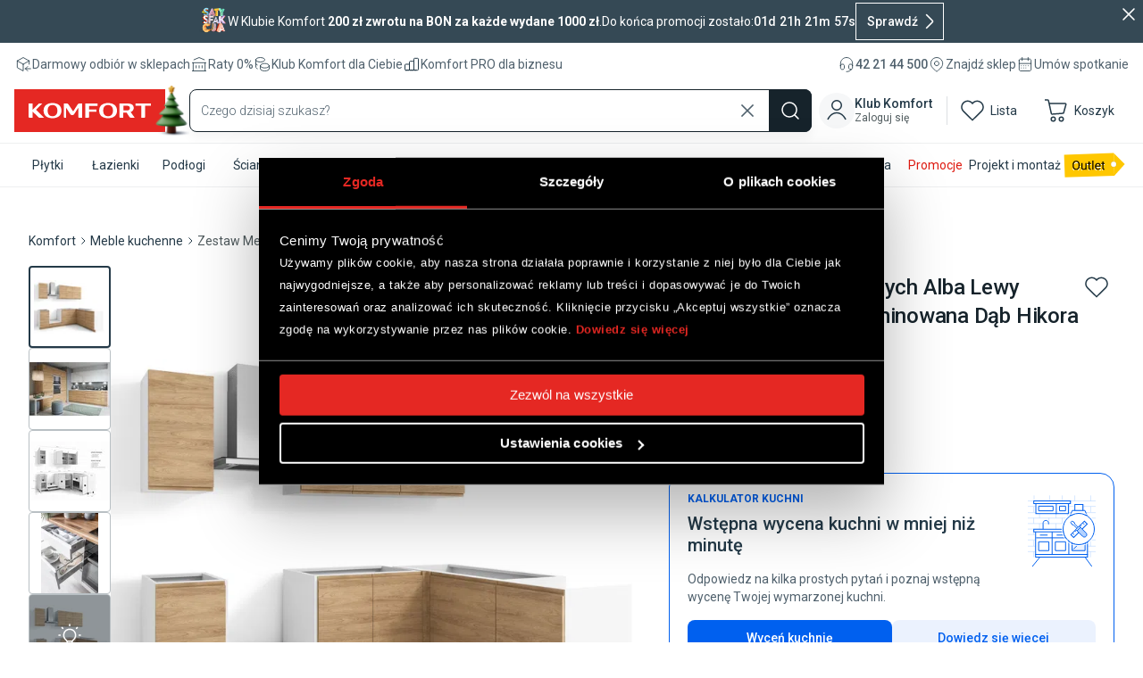

--- FILE ---
content_type: text/html; charset=utf-8
request_url: https://komfort.pl/p/zestaw-mebli-kuchennych-alba-240x180-l-hikora-100350483
body_size: 154975
content:
<!DOCTYPE html><html lang="pl"><head><meta charSet="utf-8" data-next-head=""/><meta name="viewport" content="width=device-width, initial-scale=1.0, maximum-scale=1.0, user-scalable=no" data-next-head=""/><title data-next-head="">→ ZESTAW MEBLI KUCHENNYCH ALBA LEWY 240X180 CM PŁYTA LAMINOWANA DĄB HIKORA CICHY DOMYK BLUM | Komfort</title><meta name="description" content="ZESTAW MEBLI KUCHENNYCH ALBA LEWY 240X180 CM PŁYTA LAMINOWANA DĄB HIKORA CICHY DOMYK BLUM → Sprawdź teraz naszą różnorodną ofertę bez opuszczania domu! 🏠 Zamów teraz i odmień swoje wnętrze z Komfortem ✅" data-next-head=""/><meta property="og:type" content="product" data-next-head=""/><meta property="og:title" content="→ ZESTAW MEBLI KUCHENNYCH ALBA LEWY 240X180 CM PŁYTA LAMINOWANA DĄB HIKORA CICHY DOMYK BLUM" data-next-head=""/><meta property="og:description" content="ZESTAW MEBLI KUCHENNYCH ALBA LEWY 240X180 CM PŁYTA LAMINOWANA DĄB HIKORA CICHY DOMYK BLUM → Sprawdź teraz naszą różnorodną ofertę bez opuszczania domu! 🏠 Zamów teraz i odmień swoje wnętrze z Komfortem ✅" data-next-head=""/><meta property="og:site_name" content="Komfort PL" data-next-head=""/><meta property="og:url" content="https://www.komfort.pl" data-next-head=""/><meta property="og:image" content="https://mediaserver.komfort.pl/download?image=sapcontsrv.komfort.local%3A1090%2FContentServer%2FContentServer.dll%3Fget%26pVersion%3D0047%26contRep%3DZ_ZDJ_PROD%26docId%3D005056B605791EED8C82176D41084CE0%26compId%3D100350483_zes-meb-alba-240x180-l-hik_img.jpg&amp;width=590" data-next-head=""/><meta name="twitter:card" content="summary_large_image" data-next-head=""/><meta name="robots" content="index,follow" data-next-head=""/><meta name="googlebot" content="index,follow" data-next-head=""/><link rel="canonical" href="https://komfort.pl/p/zestaw-mebli-kuchennych-alba-240x180-l-hikora-100350483" data-next-head=""/><link rel="preload" as="image" imageSrcSet="https://mediaserver.komfort.pl/download?image=sapcontsrv.komfort.local%3A1090%2FContentServer%2FContentServer.dll%3Fget%26pVersion%3D0047%26contRep%3DZ_ZDJ_PROD%26docId%3D005056B605791EED8C82176D41084CE0%26compId%3D100350483_zes-meb-alba-240x180-l-hik_img.jpg&amp;width=90&amp;format=webp 1x, https://mediaserver.komfort.pl/download?image=sapcontsrv.komfort.local%3A1090%2FContentServer%2FContentServer.dll%3Fget%26pVersion%3D0047%26contRep%3DZ_ZDJ_PROD%26docId%3D005056B605791EED8C82176D41084CE0%26compId%3D100350483_zes-meb-alba-240x180-l-hik_img.jpg&amp;width=90&amp;format=webp 2x" data-next-head=""/><link rel="preload" as="image" imageSrcSet="https://mediaserver.komfort.pl/download?image=sapcontsrv.komfort.local%3A1090%2FContentServer%2FContentServer.dll%3Fget%26pVersion%3D0047%26contRep%3DZ_ZDJ_ARR%26docId%3D005056B605791EDD8C8735503A4F07AF%26compId%3D100350483_aranzacja_arr1.jpg&amp;width=90&amp;format=webp 1x, https://mediaserver.komfort.pl/download?image=sapcontsrv.komfort.local%3A1090%2FContentServer%2FContentServer.dll%3Fget%26pVersion%3D0047%26contRep%3DZ_ZDJ_ARR%26docId%3D005056B605791EDD8C8735503A4F07AF%26compId%3D100350483_aranzacja_arr1.jpg&amp;width=90&amp;format=webp 2x" data-next-head=""/><link rel="preload" as="image" imageSrcSet="https://mediaserver.komfort.pl/download?image=sapcontsrv.komfort.local%3A1090%2FContentServer%2FContentServer.dll%3Fget%26pVersion%3D0047%26contRep%3DZ_ZDJ_DOD%26docId%3D005056B605791EED8C82181AC536ACE0%26compId%3D100350483_zes-meb-alba-240x180-l-hik_oth1.jpg&amp;width=90&amp;format=webp 1x, https://mediaserver.komfort.pl/download?image=sapcontsrv.komfort.local%3A1090%2FContentServer%2FContentServer.dll%3Fget%26pVersion%3D0047%26contRep%3DZ_ZDJ_DOD%26docId%3D005056B605791EED8C82181AC536ACE0%26compId%3D100350483_zes-meb-alba-240x180-l-hik_oth1.jpg&amp;width=90&amp;format=webp 2x" data-next-head=""/><link rel="preload" as="image" imageSrcSet="https://mediaserver.komfort.pl/download?image=sapcontsrv.komfort.local%3A1090%2FContentServer%2FContentServer.dll%3Fget%26pVersion%3D0047%26contRep%3DZ_ZDJ_DOD%26docId%3D005056B605791EDD8C87343347E1475B%26compId%3D100350483_modernbox_oth10.jpg&amp;width=90&amp;format=webp 1x, https://mediaserver.komfort.pl/download?image=sapcontsrv.komfort.local%3A1090%2FContentServer%2FContentServer.dll%3Fget%26pVersion%3D0047%26contRep%3DZ_ZDJ_DOD%26docId%3D005056B605791EDD8C87343347E1475B%26compId%3D100350483_modernbox_oth10.jpg&amp;width=90&amp;format=webp 2x" data-next-head=""/><script type="application/ld+json" data-next-head="">{
      "@context": "https://schema.org/",
      "@type": "Product",
      "name": "ZESTAW MEBLI KUCHENNYCH ALBA LEWY 240X180 CM PŁYTA LAMINOWANA DĄB HIKORA CICHY DOMYK BLUM",
      "image": ["https://mediaserver.komfort.pl/download?image=sapcontsrv.komfort.local%3A1090%2FContentServer%2FContentServer.dll%3Fget%26pVersion%3D0047%26contRep%3DZ_ZDJ_PROD%26docId%3D005056B605791EED8C82176D41084CE0%26compId%3D100350483_zes-meb-alba-240x180-l-hik_img.jpg","https://mediaserver.komfort.pl/download?image=sapcontsrv.komfort.local%3A1090%2FContentServer%2FContentServer.dll%3Fget%26pVersion%3D0047%26contRep%3DZ_ZDJ_ARR%26docId%3D005056B605791EDD8C8735503A4F07AF%26compId%3D100350483_aranzacja_arr1.jpg","https://mediaserver.komfort.pl/download?image=sapcontsrv.komfort.local%3A1090%2FContentServer%2FContentServer.dll%3Fget%26pVersion%3D0047%26contRep%3DZ_ZDJ_DOD%26docId%3D005056B605791EED8C82181AC536ACE0%26compId%3D100350483_zes-meb-alba-240x180-l-hik_oth1.jpg","https://mediaserver.komfort.pl/download?image=sapcontsrv.komfort.local%3A1090%2FContentServer%2FContentServer.dll%3Fget%26pVersion%3D0047%26contRep%3DZ_ZDJ_DOD%26docId%3D005056B605791EDD8C87343347E1475B%26compId%3D100350483_modernbox_oth10.jpg"],
      "description": "ZESTAW MEBLI KUCHENNYCH ALBA LEWY 240X180 CM PŁYTA LAMINOWANA DĄB HIKORA CICHY DOMYK BLUM → Sprawdź teraz naszą różnorodną ofertę bez opuszczania domu! 🏠 Zamów teraz i odmień swoje wnętrze z Komfortem ✅",
      
      "brand": {
        "@type": "Brand",
        "name": "Komfort"
      },
      "sku": "100350483",
      
    "offers": {
      "@type": "Offer",
      "priceCurrency": "PLN",
      "price": 3239,
      "availability": "https://schema.org/InStock",
      "url": "https://komfort.pl/p/zestaw-mebli-kuchennych-alba-240x180-l-hikora-100350483",
      "itemCondition": "https://schema.org/NewCondition"
    }
    }</script><link rel="preload" as="image" imageSrcSet="https://mediaserver.komfort.pl/download?image=images.ctfassets.net%2Fvnsmgcchh9df%2FUbYi1OpzsF697h6sdijuO%2F24f7bdf7a88b38b64c450bdee8e38ba1%2Fhome_usp1.png&amp;width=64&amp;format=webp 1x, https://mediaserver.komfort.pl/download?image=images.ctfassets.net%2Fvnsmgcchh9df%2FUbYi1OpzsF697h6sdijuO%2F24f7bdf7a88b38b64c450bdee8e38ba1%2Fhome_usp1.png&amp;width=128&amp;format=webp 2x" data-next-head=""/><link rel="preload" as="image" imageSrcSet="https://mediaserver.komfort.pl/download?image=images.ctfassets.net%2Fvnsmgcchh9df%2F44Jmxc20BMcxroGDdhT6CB%2Fa4fc87d25fa8fa796872c46a8a14e68e%2Fhome_usp2.png&amp;width=64&amp;format=webp 1x, https://mediaserver.komfort.pl/download?image=images.ctfassets.net%2Fvnsmgcchh9df%2F44Jmxc20BMcxroGDdhT6CB%2Fa4fc87d25fa8fa796872c46a8a14e68e%2Fhome_usp2.png&amp;width=128&amp;format=webp 2x" data-next-head=""/><link rel="preload" as="image" imageSrcSet="https://mediaserver.komfort.pl/download?image=images.ctfassets.net%2Fvnsmgcchh9df%2F5msQYo2vlqm3tpmEeh80t9%2F2a60b7f425d8f74b2f3595142a9f307e%2Fhome_usp3.png&amp;width=64&amp;format=webp 1x, https://mediaserver.komfort.pl/download?image=images.ctfassets.net%2Fvnsmgcchh9df%2F5msQYo2vlqm3tpmEeh80t9%2F2a60b7f425d8f74b2f3595142a9f307e%2Fhome_usp3.png&amp;width=128&amp;format=webp 2x" data-next-head=""/><link rel="preload" as="image" imageSrcSet="https://mediaserver.komfort.pl/download?image=images.ctfassets.net%2Fvnsmgcchh9df%2F1xzrvw4x4M9ZsT1qVR8ux2%2Ff4a5d1236f14e26ceee2e53e2a054c49%2Fhome_usp4.png&amp;width=64&amp;format=webp 1x, https://mediaserver.komfort.pl/download?image=images.ctfassets.net%2Fvnsmgcchh9df%2F1xzrvw4x4M9ZsT1qVR8ux2%2Ff4a5d1236f14e26ceee2e53e2a054c49%2Fhome_usp4.png&amp;width=128&amp;format=webp 2x" data-next-head=""/><link rel="preload" as="image" imageSrcSet="https://mediaserver.komfort.pl/download?image=images.ctfassets.net%2Fvnsmgcchh9df%2F4RcItqQyeMO7JOHK6s9cKH%2F07a28d2141862f52331c0d97b24eef05%2Fhome_usp5.png&amp;width=64&amp;format=webp 1x, https://mediaserver.komfort.pl/download?image=images.ctfassets.net%2Fvnsmgcchh9df%2F4RcItqQyeMO7JOHK6s9cKH%2F07a28d2141862f52331c0d97b24eef05%2Fhome_usp5.png&amp;width=128&amp;format=webp 2x" data-next-head=""/><link rel="preload" href="/_next/static/media/47cbc4e2adbc5db9-s.p.woff2" as="font" type="font/woff2" crossorigin="anonymous" data-next-font="size-adjust"/><script id="gtm-gtag-consent" data-nscript="beforeInteractive">
                    window.dataLayer = window.dataLayer || [];
                    function gtag(){
                      window.dataLayer.push(arguments);
                    }
                    gtag('consent', 'default', {
                      'ad_storage': 'denied',
                      'analytics_storage': 'denied',
                      'functionality_storage': 'denied',
                      'personalization_storage': 'denied',
                      'security_storage': 'granted',
                      'wait_for_update': 500
                    });
                  </script><link rel="preload" href="/_next/static/css/5123c0b9963e3d26.css" as="style"/><link rel="stylesheet" href="/_next/static/css/5123c0b9963e3d26.css" data-n-g=""/><noscript data-n-css=""></noscript><script defer="" nomodule="" src="/_next/static/chunks/polyfills-42372ed130431b0a.js"></script><script src="/_next/static/chunks/webpack-d57c0e2eb7d85b2f.js" defer=""></script><script src="/_next/static/chunks/framework-f0f34dd321686665.js" defer=""></script><script src="/_next/static/chunks/main-30c4747cbcd51e38.js" defer=""></script><script src="/_next/static/chunks/pages/_app-000245aa33b03e6f.js" defer=""></script><script src="/_next/static/chunks/pages/p/%5Bslug%5D-1e582847aa802380.js" defer=""></script><script src="/_next/static/ThOMfAU4ln8MThHGOE0Ra/_buildManifest.js" defer=""></script><script src="/_next/static/ThOMfAU4ln8MThHGOE0Ra/_ssgManifest.js" defer=""></script></head><body style="overscroll-behavior-y:auto"><noscript>
                <iframe loading='lazy' src="https://www.googletagmanager.com/ns.html?id=GTM-TBLB7P5"
                height="0" width="0" style="display:none;visibility:hidden"></iframe>
            </noscript><div id="__next"><div class="__variable_fe0faa sans-serif" style="font-family:&#x27;Roboto&#x27;, &#x27;Roboto Fallback&#x27;;font-style:normal"><div id="_rht_toaster" style="position:fixed;z-index:99999;top:16px;left:16px;right:16px;bottom:16px;pointer-events:none"></div><div class="app light Layout_root__mL46b"><div class="transition-[top] will-change-top ease-in-out duration-300 will-change-transform z-[94] w-full maxLaptop:!hidden py-[8px] h-10 top-[-40px] bg-white text-[#50616d] top-[-40px]" data-testid="navbarContact"><div class="container items-center justify-between !flex h-8"><div class="h-5 justify-start items-center gap-6 flex"><a class="justify-start items-center gap-2 flex" href="/st/dostawa"><div class="w-5 h-5 relative"><svg width="20" height="20" viewBox="0 0 20 20" fill="none" xmlns="http://www.w3.org/2000/svg" class=""><path d="M3.3335 6.25V13.75L10.0002 17.5V10M3.3335 6.25L10.0002 2.5L16.6668 6.25M3.3335 6.25L10.0002 10M16.6668 6.25V10M16.6668 6.25L10.0002 10M18.3335 15H12.5002M12.5002 15L15.0002 12.5M12.5002 15L15.0002 17.5" stroke="#243A48" stroke-width="0.833333" stroke-linecap="round" stroke-linejoin="round"></path></svg></div><div class="text-[14px] leading-4">Darmowy odbiór w sklepach</div></a><a class="justify-start items-center gap-2 flex" href="/st/raty-0"><div class="w-5 h-5 relative"><svg width="20" height="20" viewBox="0 0 20 20" fill="none" xmlns="http://www.w3.org/2000/svg" class=""><path d="M2.5 17.5H17.5M2.5 8.33333H17.5M4.16667 5L10 2.5L15.8333 5M3.33333 8.33333V17.5M16.6667 8.33333V17.5M6.66667 11.6667V14.1667M10 11.6667V14.1667M13.3333 11.6667V14.1667" stroke="#243A48" stroke-width="0.833333" stroke-linecap="round" stroke-linejoin="round"></path></svg></div><div class="text-[14px] leading-4">Raty 0%</div></a><a class="justify-start items-center gap-2 flex" href="/st/klub-komfort"><div class="w-5 h-5 relative"><svg width="20" height="20" viewBox="0 0 20 20" fill="none" xmlns="http://www.w3.org/2000/svg" class=""><path d="M7.5 11.6667C7.5 13.0475 9.73833 14.1667 12.5 14.1667C15.2617 14.1667 17.5 13.0475 17.5 11.6667M7.5 11.6667C7.5 10.2858 9.73833 9.16667 12.5 9.16667C15.2617 9.16667 17.5 10.2858 17.5 11.6667M7.5 11.6667V15C7.5 16.38 9.73833 17.5 12.5 17.5C15.2617 17.5 17.5 16.38 17.5 15V11.6667M2.5 5C2.5 5.89333 3.45333 6.71833 5 7.165C6.54667 7.61167 8.45333 7.61167 10 7.165C11.5467 6.71833 12.5 5.89333 12.5 5C12.5 4.10667 11.5467 3.28167 10 2.835C8.45333 2.38833 6.54667 2.38833 5 2.835C3.45333 3.28167 2.5 4.10667 2.5 5ZM2.5 5V13.3333C2.5 14.0733 3.14333 14.5417 4.16667 15M2.5 9.16667C2.5 9.90667 3.14333 10.375 4.16667 10.8333" stroke="#243A48" stroke-width="0.833333" stroke-linecap="round" stroke-linejoin="round"></path></svg></div><div class="text-[14px] leading-4">Klub Komfort<span class="tablet:hidden"> dla Ciebie</span></div></a><a class="justify-start items-center gap-2 flex" href="/pro"><div class="w-5 h-5 relative"><svg width="20" height="20" viewBox="0 0 20 20" fill="none" xmlns="http://www.w3.org/2000/svg" class=""><path d="M7.5 15.8333V10.8333C7.5 10.6123 7.4122 10.4004 7.25592 10.2441C7.09964 10.0878 6.88768 10 6.66667 10H3.33333C3.11232 10 2.90036 10.0878 2.74408 10.2441C2.5878 10.4004 2.5 10.6123 2.5 10.8333V15.8333C2.5 16.0543 2.5878 16.2663 2.74408 16.4226C2.90036 16.5789 3.11232 16.6667 3.33333 16.6667M7.5 15.8333C7.5 16.0543 7.4122 16.2663 7.25592 16.4226C7.09964 16.5789 6.88768 16.6667 6.66667 16.6667H3.33333M7.5 15.8333C7.5 16.0543 7.5878 16.2663 7.74408 16.4226C7.90036 16.5789 8.11232 16.6667 8.33333 16.6667H11.6667C11.8877 16.6667 12.0996 16.5789 12.2559 16.4226C12.4122 16.2663 12.5 16.0543 12.5 15.8333M7.5 15.8333V7.5C7.5 7.27899 7.5878 7.06703 7.74408 6.91075C7.90036 6.75446 8.11232 6.66667 8.33333 6.66667H11.6667C11.8877 6.66667 12.0996 6.75446 12.2559 6.91075C12.4122 7.06703 12.5 7.27899 12.5 7.5V15.8333M3.33333 16.6667H15M12.5 15.8333C12.5 16.0543 12.5878 16.2663 12.7441 16.4226C12.9004 16.5789 13.1123 16.6667 13.3333 16.6667H16.6667C16.8877 16.6667 17.0996 16.5789 17.2559 16.4226C17.4122 16.2663 17.5 16.0543 17.5 15.8333V4.16667C17.5 3.94565 17.4122 3.73369 17.2559 3.57741C17.0996 3.42113 16.8877 3.33333 16.6667 3.33333H13.3333C13.1123 3.33333 12.9004 3.42113 12.7441 3.57741C12.5878 3.73369 12.5 3.94565 12.5 4.16667V15.8333Z" stroke="#243A48" stroke-linecap="round" stroke-linejoin="round"></path></svg></div><div class="text-[14px] leading-4">Komfort PRO<span class="tablet:hidden"> dla biznesu</span></div></a></div><div class="h-5 justify-end items-center gap-6 flex"><div class="justify-start items-center gap-2 flex"><div class="w-5 h-5 relative"><svg width="20" height="20" viewBox="0 0 20 20" fill="none" xmlns="http://www.w3.org/2000/svg" class=""><path d="M3.3335 11.6667V9.16667C3.3335 7.39856 4.03588 5.70286 5.28612 4.45262C6.53636 3.20238 8.23205 2.5 10.0002 2.5C11.7683 2.5 13.464 3.20238 14.7142 4.45262C15.9645 5.70286 16.6668 7.39856 16.6668 9.16667V11.6667M3.3335 11.6667C3.3335 11.2246 3.50909 10.8007 3.82165 10.4882C4.13421 10.1756 4.55814 10 5.00016 10H5.8335C6.27552 10 6.69945 10.1756 7.01201 10.4882C7.32457 10.8007 7.50016 11.2246 7.50016 11.6667V14.1667C7.50016 14.6087 7.32457 15.0326 7.01201 15.3452C6.69945 15.6577 6.27552 15.8333 5.8335 15.8333H5.00016C4.55814 15.8333 4.13421 15.6577 3.82165 15.3452C3.50909 15.0326 3.3335 14.6087 3.3335 14.1667V11.6667ZM16.6668 11.6667C16.6668 11.2246 16.4912 10.8007 16.1787 10.4882C15.8661 10.1756 15.4422 10 15.0002 10H14.1668C13.7248 10 13.3009 10.1756 12.9883 10.4882C12.6758 10.8007 12.5002 11.2246 12.5002 11.6667V14.1667C12.5002 14.6087 12.6758 15.0326 12.9883 15.3452C13.3009 15.6577 13.7248 15.8333 14.1668 15.8333H15.0002M16.6668 11.6667V14.1667C16.6668 14.6087 16.4912 15.0326 16.1787 15.3452C15.8661 15.6577 15.4422 15.8333 15.0002 15.8333M15.0002 15.8333C15.0002 17.2142 12.7618 18.3333 10.0002 18.3333" stroke="#243A48" stroke-width="0.833333" stroke-linecap="round" stroke-linejoin="round"></path></svg></div><div class="text-[14px] font-medium leading-4"><a href="tel:+48422144500">42 21 44 500</a></div></div><a class="justify-start items-center gap-2 flex" href="/sklepy"><div class="w-5 h-5 relative"><svg width="20" height="20" viewBox="0 0 20 20" fill="none" xmlns="http://www.w3.org/2000/svg" class=""><path d="M7.50016 9.1666C7.50016 9.82964 7.76355 10.4655 8.2324 10.9344C8.70124 11.4032 9.33712 11.6666 10.0002 11.6666C10.6632 11.6666 11.2991 11.4032 11.7679 10.9344C12.2368 10.4655 12.5002 9.82964 12.5002 9.1666C12.5002 8.50355 12.2368 7.86767 11.7679 7.39883C11.2991 6.92999 10.6632 6.6666 10.0002 6.6666C9.33712 6.6666 8.70124 6.92999 8.2324 7.39883C7.76355 7.86767 7.50016 8.50355 7.50016 9.1666Z" stroke="#243A48" stroke-width="0.833333" stroke-linecap="round" stroke-linejoin="round"></path><path d="M14.7143 13.8808L11.1785 17.4166C10.866 17.7288 10.4423 17.9042 10.0006 17.9042C9.55885 17.9042 9.13518 17.7288 8.82267 17.4166L5.286 13.8808C4.35368 12.9484 3.71878 11.7605 3.46157 10.4673C3.20437 9.17413 3.33641 7.8337 3.841 6.61555C4.3456 5.39739 5.20008 4.35622 6.2964 3.6237C7.39272 2.89117 8.68164 2.50018 10.0002 2.50018C11.3187 2.50018 12.6076 2.89117 13.7039 3.6237C14.8003 4.35622 15.6547 5.39739 16.1593 6.61555C16.6639 7.8337 16.796 9.17413 16.5388 10.4673C16.2816 11.7605 15.6466 12.9484 14.7143 13.8808Z" stroke="#243A48" stroke-width="0.833333" stroke-linecap="round" stroke-linejoin="round"></path></svg></div><div class="text-[14px] leading-4">Znajdź sklep</div></a><a class="justify-start items-center gap-2 flex" href="/rezerwacja_wizyty"><div class="w-5 h-5 relative"><svg width="20" height="20" viewBox="0 0 20 20" fill="none" xmlns="http://www.w3.org/2000/svg" class=""><path d="M13.3335 2.5V5.83333M6.66683 2.5V5.83333M3.3335 9.16667H16.6668M5.8335 11.6667H5.84433M8.34182 11.6667H8.34599M10.8418 11.6667H10.846M13.346 11.6667H13.3502M10.846 14.1667H10.8502M5.84182 14.1667H5.84599M8.34182 14.1667H8.34599M3.3335 5.83333C3.3335 5.39131 3.50909 4.96738 3.82165 4.65482C4.13421 4.34226 4.55814 4.16667 5.00016 4.16667H15.0002C15.4422 4.16667 15.8661 4.34226 16.1787 4.65482C16.4912 4.96738 16.6668 5.39131 16.6668 5.83333V15.8333C16.6668 16.2754 16.4912 16.6993 16.1787 17.0118C15.8661 17.3244 15.4422 17.5 15.0002 17.5H5.00016C4.55814 17.5 4.13421 17.3244 3.82165 17.0118C3.50909 16.6993 3.3335 16.2754 3.3335 15.8333V5.83333Z" stroke="#243A48" stroke-width="0.833333" stroke-linecap="round" stroke-linejoin="round"></path></svg></div><div class="text-[14px] leading-4">Umów spotkanie</div></a></div></div></div><div data-testid="navbarHead" class="z-[93] transition-[top] w-full will-change-top ease-in-out duration-300 top-[0] NavbarHead_root__KGgRc top-[0px] before:content-[&#x27;&#x27;] before:block before:w-full before:h-full before:absolute before:-top-full before:bg-white sticky bg-white"><div class="container NavbarHead_row__k2i0y"><div class="minLaptop:hidden flex gap-[8px] items-center"><div class="cursor-pointer grow w-[40px] shrink basis-0 h-12 rounded-xl flex-col justify-center items-center inline-flex"><div class="w-6 h-6 justify-center items-center inline-flex"><svg width="32" height="32" viewBox="0 0 32 32" fill="none" xmlns="http://www.w3.org/2000/svg" class=""><g clip-path="url(#clip0_2085_7365)"><path d="M2 6H30" stroke="#243A48" stroke-width="1.5"></path><path d="M2 15H30" stroke="#243A48" stroke-width="1.5"></path><path d="M2 24H30" stroke="#243A48" stroke-width="1.5"></path></g><defs><clipPath id="clip0_2085_7365"><rect width="32" height="32" fill="white"></rect></clipPath></defs></svg></div><div class="cursor-pointer text-right  text-[12px] font-normal leading-[12px] text-[#243a48]">Menu</div></div><a href="https://komfort.pl/"><button class="Logo_logo__qJoXP"><img src="/public/komfort-holiday-logo.svg" aria-label="Komfort" alt="Komfort" title="Komfort"/></button></a></div><a class="maxLaptop:hidden" href="https://komfort.pl/"><button class="Logo_logo__qJoXP"><img src="/public/komfort-holiday-logo.svg" aria-label="Komfort" alt="Komfort" title="Komfort"/></button></a><div role="form" tabindex="-1" class="Search_search__wrapper__Xa7dm Search_search_search-shop__e4Skw"><button tabindex="-1" class="Search_search__icon__Pug5S" aria-label="Szukaj"><svg width="24" height="24" viewBox="0 0 24 24" fill="none" xmlns="http://www.w3.org/2000/svg"><path d="M21.0001 21.0002L16.6571 16.6572M16.6571 16.6572C17.4 15.9143 17.9893 15.0324 18.3913 14.0618C18.7933 13.0912 19.0003 12.0509 19.0003 11.0003C19.0003 9.94967 18.7933 8.90936 18.3913 7.93874C17.9893 6.96812 17.4 6.08619 16.6571 5.34331C15.9142 4.60043 15.0323 4.01114 14.0617 3.6091C13.091 3.20705 12.0507 3.00012 11.0001 3.00012C9.94954 3.00012 8.90924 3.20705 7.93862 3.6091C6.968 4.01114 6.08607 4.60043 5.34319 5.34331C3.84287 6.84362 3 8.87849 3 11.0003C3 13.122 3.84287 15.1569 5.34319 16.6572C6.8435 18.1575 8.87837 19.0004 11.0001 19.0004C13.1219 19.0004 15.1568 18.1575 16.6571 16.6572Z" stroke="white" stroke-width="1.49999" stroke-linecap="round" stroke-linejoin="round"></path></svg></button><input type="text" placeholder="Czego dzisiaj szukasz?" class="Search_search__bg0z0 lbx-searchbox" value=""/><button tabindex="-1" class="Search_search__iconClear__cIOM9" aria-label="Wyczyść wyszukiwanie"><svg width="24" height="24" viewBox="0 0 24 24" fill="none" xmlns="http://www.w3.org/2000/svg"><path d="M6 18L18.0013 5.99872" stroke="#50616D" stroke-width="1.5" stroke-linecap="square"></path><path d="M18 18L5.99872 5.99872" stroke="#50616D" stroke-width="1.5" stroke-linecap="square"></path></svg></button><div class="Search_result__wvW02" style="transform:scaleY(0) translateZ(0)"><div class="Search_not_found__nLq_n"><p>Nic nie znaleziono</p></div></div></div><div class="justify-between items-center inline-flex maxXMobile:flex-1 minTablet:hidden minXMobile:gap-[4px]"><div class="cursor-pointer gap-[2px] h-12 px-1 rounded-xl flex-col justify-center items-center inline-flex min-w-[35px] maxXMobile:flex-1 minXMobile:min-w-[48px]" role="button" tabindex="0"><svg width="24" height="24" viewBox="0 0 24 24" fill="none" xmlns="http://www.w3.org/2000/svg" class=""><path d="M8 7.5C8 5.29086 9.79086 3.5 12 3.5C14.2091 3.5 16 5.29086 16 7.5C16 9.70914 14.2091 11.5 12 11.5C9.79086 11.5 8 9.70914 8 7.5Z" stroke="#243A48"></path><path d="M4.5 19.5C4.5 19.5 6.75 13.875 12 13.875C17.25 13.875 19.5 19.5 19.5 19.5" stroke="#243A48"></path></svg><div class="text-right  text-[12px] font-normal leading-[12px] maxXMobile:hidden  text-[#243a48]">Konto</div></div><a class="cursor-pointer gap-[2px] h-12 px-1 rounded-xl flex-col justify-center items-center inline-flex min-w-[35px] maxXMobile:flex-1 minXMobile:min-w-[48px]" href="/lista"><div class="w-6 h-6 justify-center items-center inline-flex relative"><svg width="32" height="32" viewBox="0 0 32 32" fill="none" xmlns="http://www.w3.org/2000/svg"><path d="M26.0002 16.7627L16.0002 26.6667L6.00024 16.7627C5.34065 16.1208 4.8211 15.3493 4.4743 14.4968C4.12751 13.6443 3.96099 12.7293 3.98522 11.8092C4.00946 10.8892 4.22392 9.98417 4.61512 9.15111C5.00631 8.31804 5.56575 7.575 6.25822 6.96876C6.95069 6.36253 7.76118 5.90624 8.63865 5.62863C9.51613 5.35102 10.4416 5.2581 11.3567 5.35573C12.2719 5.45335 13.1569 5.7394 13.9561 6.19587C14.7552 6.65233 15.4512 7.26933 16.0002 8.00799C16.5516 7.27469 17.2484 6.66309 18.047 6.21146C18.8457 5.75984 19.7289 5.47792 20.6415 5.38335C21.5541 5.28878 22.4763 5.38359 23.3506 5.66185C24.2249 5.94011 25.0323 6.39582 25.7223 7.00048C26.4123 7.60513 26.9701 8.3457 27.3608 9.17585C27.7515 10.006 27.9666 10.9078 27.9927 11.8249C28.0187 12.742 27.8553 13.6546 27.5124 14.5057C27.1696 15.3567 26.6548 16.1278 26.0002 16.7707" stroke="#243A48" stroke-width="1.5" stroke-linecap="round" stroke-linejoin="round"></path></svg></div><div class="text-right text-[12px] font-normal leading-[12px] maxXMobile:hidden  text-[#243a48]">Lista</div></a><a class="MCP_Basket h-12 px-1 py-0.5 gap-[2px] rounded-xl flex-col justify-center items-center inline-flex maxXMobile:flex-1 minXMobile:min-w-[48px]" href="/cart"><div class="w-6 h-6 relative"><div class="w-6 h-6"><svg width="24" height="24" viewBox="0 0 24 24" fill="none" xmlns="http://www.w3.org/2000/svg" class=""><g clip-path="url(#clip0_2162_7300)"><path d="M9.375 20.75C10.2725 20.75 11 20.0225 11 19.125C11 18.2275 10.2725 17.5 9.375 17.5C8.47754 17.5 7.75 18.2275 7.75 19.125C7.75 20.0225 8.47754 20.75 9.375 20.75Z" stroke="#243A48" stroke-linecap="round" stroke-linejoin="round"></path><path d="M16.125 20.75C17.0225 20.75 17.75 20.0225 17.75 19.125C17.75 18.2275 17.0225 17.5 16.125 17.5C15.2275 17.5 14.5 18.2275 14.5 19.125C14.5 20.0225 15.2275 20.75 16.125 20.75Z" stroke="#243A48" stroke-linecap="round" stroke-linejoin="round"></path><path d="M5.90625 6H19.242C19.7444 6 20.1047 6.4843 19.9603 6.96551L18.1444 13.0185C18.0571 13.3098 17.8024 13.5195 17.4998 13.5494L8.53281 14.435C8.15686 14.4722 7.81197 14.2239 7.7279 13.8556L5.3831 3.5831C5.30523 3.24196 5.00182 3 4.65191 3H2.25" stroke="#243A48"></path></g><defs><clipPath id="clip0_2162_7300"><rect width="24" height="24" fill="white"></rect></clipPath></defs></svg></div></div><div class="text-right text-[12px] font-normal leading-[12px] maxXMobile:hidden  text-[#243a48]">Koszyk</div></a></div><div class="maxTablet:hidden h-14 justify-end items-center gap-3 inline-flex"><div class="gap-1 cursor-pointer flex justify-start items-center pl-2 pr-4 py-2 rounded-xl hover:bg-[#f6f7f8] relative max-w-[160px]" role="button" tabindex="0"><div class="w-10 h-10 p-1 rounded-[32px] justify-center items-center gap-2 flex"><div class="w-10 h-10 flex-col justify-center items-center inline-flex"><svg width="24" height="24" viewBox="0 0 24 24" fill="none" xmlns="http://www.w3.org/2000/svg" class="minTablet:hidden"><path d="M8 7.5C8 5.29086 9.79086 3.5 12 3.5C14.2091 3.5 16 5.29086 16 7.5C16 9.70914 14.2091 11.5 12 11.5C9.79086 11.5 8 9.70914 8 7.5Z" stroke="#243A48"></path><path d="M4.5 19.5C4.5 19.5 6.75 13.875 12 13.875C17.25 13.875 19.5 19.5 19.5 19.5" stroke="#243A48"></path></svg><svg width="40" height="40" viewBox="0 0 40 40" fill="none" xmlns="http://www.w3.org/2000/svg" class="maxTablet:hidden"><rect width="40" height="40" rx="20" fill="#F6F7F8"></rect><path d="M14.75 14C14.75 11.1005 17.1005 8.75 20 8.75C22.8995 8.75 25.25 11.1005 25.25 14C25.25 16.8995 22.8995 19.25 20 19.25C17.1005 19.25 14.75 16.8995 14.75 14Z" fill="white" stroke="#243A48" stroke-width="1.5"></path><path d="M10 30C10 30 13 22.5 20 22.5C27 22.5 30 30 30 30" stroke="#243A48" stroke-width="1.5"></path></svg></div></div><div class="flex-col justify-center items-start gap-0.5 inline-flex"><div class="text-[14px] font-medium leading-4 text-[#243a48]">Klub Komfort</div><div class="self-stretch text-[12px] leading-4 text-blue-90">Zaloguj się</div></div></div><div class="w-[1px] h-8 bg-[#dcdfe2]"></div><a class="gap-1 cursor-pointer flex justify-start items-center pl-2 pr-4 py-2 rounded-xl hover:bg-[#f6f7f8] text-[#243a48]" role="button" href="/lista"><div class="relative w-10 h-10 rounded-xl flex-col justify-center items-center inline-flex"><svg width="32" height="32" viewBox="0 0 32 32" fill="none" xmlns="http://www.w3.org/2000/svg"><path d="M26.0002 16.7627L16.0002 26.6667L6.00024 16.7627C5.34065 16.1208 4.8211 15.3493 4.4743 14.4968C4.12751 13.6443 3.96099 12.7293 3.98522 11.8092C4.00946 10.8892 4.22392 9.98417 4.61512 9.15111C5.00631 8.31804 5.56575 7.575 6.25822 6.96876C6.95069 6.36253 7.76118 5.90624 8.63865 5.62863C9.51613 5.35102 10.4416 5.2581 11.3567 5.35573C12.2719 5.45335 13.1569 5.7394 13.9561 6.19587C14.7552 6.65233 15.4512 7.26933 16.0002 8.00799C16.5516 7.27469 17.2484 6.66309 18.047 6.21146C18.8457 5.75984 19.7289 5.47792 20.6415 5.38335C21.5541 5.28878 22.4763 5.38359 23.3506 5.66185C24.2249 5.94011 25.0323 6.39582 25.7223 7.00048C26.4123 7.60513 26.9701 8.3457 27.3608 9.17585C27.7515 10.006 27.9666 10.9078 27.9927 11.8249C28.0187 12.742 27.8553 13.6546 27.5124 14.5057C27.1696 15.3567 26.6548 16.1278 26.0002 16.7707" stroke="#243A48" stroke-width="1.5" stroke-linecap="round" stroke-linejoin="round"></path></svg></div><div class="text-right text-[14px] leading-4">Lista</div></a><div class="relative"><a class="MCP_Basket flex cursor-pointer h-14 pl-2 pr-4 py-2 justify-start items-center gap-1  rounded-xl hover:bg-[#f6f7f8]" role="button" href="/cart"><div class="relative w-10 h-10 rounded-xl flex-col justify-center items-center inline-flex"><div class="w-10 h-10"><svg width="40" height="40" viewBox="0 0 40 40" fill="none" xmlns="http://www.w3.org/2000/svg" class=""><path d="M16.5 31.75C17.7426 31.75 18.75 30.7426 18.75 29.5C18.75 28.2574 17.7426 27.25 16.5 27.25C15.2574 27.25 14.25 28.2574 14.25 29.5C14.25 30.7426 15.2574 31.75 16.5 31.75Z" stroke="#243A48" stroke-width="1.5" stroke-linecap="round" stroke-linejoin="round"></path><path d="M25.5 31.75C26.7426 31.75 27.75 30.7426 27.75 29.5C27.75 28.2574 26.7426 27.25 25.5 27.25C24.2574 27.25 23.25 28.2574 23.25 29.5C23.25 30.7426 24.2574 31.75 25.5 31.75Z" stroke="#243A48" stroke-width="1.5" stroke-linecap="round" stroke-linejoin="round"></path><path d="M11.875 12H29.6908C30.3501 12 30.829 12.627 30.6555 13.2631L28.186 22.3181C28.0745 22.7268 27.7176 23.0209 27.2951 23.0522L15.3653 23.9359C14.8689 23.9727 14.421 23.6387 14.3146 23.1523L11.172 8.7863C11.0716 8.32722 10.665 8 10.1951 8H7" stroke="#243A48" stroke-width="1.5"></path></svg></div></div><div class="text-right text-[14px] leading-4 text-[#243a48]">Koszyk</div></a></div></div></div></div><nav data-testid="navbarCategory" class="NavbarCategory_nav__5j6Vf z-[93] bg-white transition-[top] will-change-top ease-in-out relative duration-0 top-[0px]"><div class="container"><div class="flex flex-nowrap maxLaptop:justify-start minLaptop:justify-between desktop:justify-start"><div class="NavbarCategory_item__hIBSP"><a href="/st/plytki?klink=menu&amp;source=mainmenu"><span class="NavbarCategory_link__JMbi9">Płytki</span></a></div><div class="NavbarCategory_item__hIBSP"><a href="/pomieszczenie/lazienka?klink=menu&amp;source=mainmenu"><span class="NavbarCategory_link__JMbi9">Łazienki</span></a></div><div class="NavbarCategory_item__hIBSP"><a href="/st/podlogi?klink=menu&amp;source=mainmenu"><span class="NavbarCategory_link__JMbi9">Podłogi</span></a></div><div class="NavbarCategory_item__hIBSP"><a href="/st/sciany?klink=menu&amp;source=mainmenu"><span class="NavbarCategory_link__JMbi9">Ściany</span></a></div><div class="NavbarCategory_item__hIBSP"><a href="/st/meble?klink=menu&amp;source=mainmenu"><span class="NavbarCategory_link__JMbi9">Meble</span></a></div><div class="NavbarCategory_item__hIBSP"><a href="/pomieszczenie/kuchnia?klink=menu&amp;source=mainmenu"><span class="NavbarCategory_link__JMbi9">Kuchnie</span></a></div><div class="NavbarCategory_item__hIBSP"><a href="/st/oswietlenie?klink=menu&amp;source=mainmenu"><span class="NavbarCategory_link__JMbi9">Oświetlenie</span></a></div><div class="NavbarCategory_item__hIBSP"><a href="/st/dywany?klink=menu&amp;source=mainmenu"><span class="NavbarCategory_link__JMbi9">Dywany</span></a></div><div class="NavbarCategory_item__hIBSP"><a href="/st/dekoracje?klink=menu&amp;source=mainmenu"><span class="NavbarCategory_link__JMbi9">Dekoracje</span></a></div><div class="NavbarCategory_item__hIBSP"><a href="/st/drzwi?klink=menu&amp;source=mainmenu"><span class="NavbarCategory_link__JMbi9">Drzwi</span></a></div><div class="NavbarCategory_item__hIBSP"><a href="/pomieszczenie/ogrod?klink=menu&amp;source=mainmenu"><span class="NavbarCategory_link__JMbi9">Ogród</span></a></div><div class="NavbarCategory_item__hIBSP"><span class="NavbarCategory_link__JMbi9">Zainspiruj się</span></div><div class="NavbarCategory_item__hIBSP undefined"><a href="https://komfort.pl/st/gazetka?klink=menu"><span class="NavbarCategory_link__JMbi9">Gazetka</span></a></div><div class="NavbarCategory_item__hIBSP NavbarCategory_item_red__3Eqc_"><a href="https://komfort.pl/st/promocje?klink=menu"><span class="NavbarCategory_link__JMbi9">Promocje</span></a></div><div class="NavbarCategory_item__hIBSP undefined"><span class="NavbarCategory_link__JMbi9">Projekt i montaż</span></div><div class="NavbarCategory_item__hIBSP undefined"><a href="/st/outlet?klink=menu&amp;source=mainmenu"><span class="NavbarCategory_link__JMbi9"><svg xmlns="http://www.w3.org/2000/svg" width="69" height="28" fill="none"><path fill="#FFC700" d="m56.123.573.884 25.335 11.557-12.891L56.123.573Z"/><path fill="#FFC700" d="M56.123.573.622 2.51l.884 25.335 55.501-1.938z"/><g filter="url(#a)"><path fill="#000" d="M18.133 13.919v.628c0 .748-.093 1.418-.28 2.01a4.317 4.317 0 0 1-.807 1.511c-.35.415-.772.731-1.264.95a3.964 3.964 0 0 1-1.641.328c-.588 0-1.128-.109-1.62-.328a3.641 3.641 0 0 1-1.272-.95 4.427 4.427 0 0 1-.827-1.51c-.196-.593-.294-1.263-.294-2.01v-.63c0-.747.096-1.414.287-2.002a4.426 4.426 0 0 1 .827-1.511c.356-.42.777-.738 1.265-.957a3.944 3.944 0 0 1 1.62-.328c.606 0 1.153.11 1.64.328.493.219.915.538 1.265.957.356.415.627.918.814 1.51.191.589.287 1.256.287 2.004Zm-1.306.628v-.642a6.05 6.05 0 0 0-.184-1.572 3.26 3.26 0 0 0-.527-1.149 2.271 2.271 0 0 0-.854-.704 2.593 2.593 0 0 0-1.135-.24c-.41 0-.781.08-1.114.24a2.36 2.36 0 0 0-.848.704c-.232.31-.412.693-.54 1.149-.127.455-.191.98-.191 1.572v.643c0 .597.064 1.125.191 1.585.128.456.31.841.547 1.156.242.31.526.544.855.704.332.16.704.24 1.114.24.428 0 .809-.08 1.142-.24a2.23 2.23 0 0 0 .84-.704c.233-.315.408-.7.527-1.156.118-.46.177-.988.177-1.585Zm7.616 2.954v-5.688h1.271v7.397h-1.21l-.061-1.71Zm.239-1.559.526-.014c0 .492-.052.948-.157 1.367-.1.415-.264.775-.492 1.08a2.327 2.327 0 0 1-.896.718c-.369.169-.818.253-1.346.253-.36 0-.69-.052-.992-.157a1.98 1.98 0 0 1-.765-.485 2.208 2.208 0 0 1-.5-.855c-.113-.35-.17-.772-.17-1.264v-4.772h1.264v4.785c0 .333.037.609.11.827.077.215.18.386.308.513.132.123.277.21.437.26.164.05.333.075.506.075.538 0 .964-.102 1.278-.308.315-.21.54-.49.677-.84.141-.356.212-.75.212-1.183Zm6.056-4.129v.97H26.74v-.97h3.998Zm-2.645-1.798h1.265v7.363c0 .25.038.44.116.567a.555.555 0 0 0 .3.253c.124.04.256.061.397.061.105 0 .214-.009.328-.027.119-.023.208-.04.267-.055l.007 1.033c-.1.031-.233.061-.397.088-.16.032-.353.048-.58.048-.31 0-.596-.061-.855-.184a1.375 1.375 0 0 1-.622-.615c-.15-.292-.226-.684-.226-1.176v-7.356Zm5.503-1.305v10.5h-1.271V8.71h1.27Zm5.1 10.636a3.64 3.64 0 0 1-1.402-.26 3.178 3.178 0 0 1-1.073-.745 3.314 3.314 0 0 1-.684-1.134 4.16 4.16 0 0 1-.239-1.436v-.287c0-.601.089-1.137.267-1.606.177-.474.419-.875.724-1.204a3.104 3.104 0 0 1 1.04-.745 2.985 2.985 0 0 1 1.203-.253c.528 0 .984.092 1.367.274.387.182.704.437.95.766.246.323.428.706.547 1.148.118.437.178.916.178 1.435v.568H36.05v-1.032h4.259v-.096a3.156 3.156 0 0 0-.205-.957 1.721 1.721 0 0 0-.547-.766c-.25-.2-.593-.3-1.026-.3a1.722 1.722 0 0 0-1.414.717 2.685 2.685 0 0 0-.404.868 4.4 4.4 0 0 0-.143 1.183v.287c0 .351.047.681.143.991.1.306.244.575.43.807.192.232.422.415.691.547.274.132.584.198.93.198.447 0 .825-.091 1.135-.273a2.81 2.81 0 0 0 .813-.732l.766.609c-.16.241-.363.471-.609.69-.246.219-.549.396-.909.533-.355.137-.777.205-1.264.205Zm7.45-7.533v.97h-3.998v-.97h3.999Zm-2.645-1.798h1.265v7.363c0 .25.039.44.116.567a.555.555 0 0 0 .3.253c.124.04.256.061.397.061.105 0 .215-.009.328-.027.119-.023.208-.04.267-.055l.007 1.033c-.1.031-.232.061-.397.088-.16.032-.353.048-.58.048-.31 0-.595-.061-.855-.184a1.375 1.375 0 0 1-.622-.615c-.15-.292-.226-.684-.226-1.176v-7.356Z"/></g><rect width="6" height="6" x="53.209" y="10" fill="#fff" stroke="#000" stroke-opacity=".08" rx="3" transform="rotate(2 53.21 10)"/><defs><filter id="a" width="36.053" height="11.637" x="10.128" y="8.71" color-interpolation-filters="sRGB" filterUnits="userSpaceOnUse"><feFlood flood-opacity="0" result="BackgroundImageFix"/><feColorMatrix in="SourceAlpha" result="hardAlpha" values="0 0 0 0 0 0 0 0 0 0 0 0 0 0 0 0 0 0 127 0"/><feOffset dy="1"/><feComposite in2="hardAlpha" operator="out"/><feColorMatrix values="0 0 0 0 1 0 0 0 0 1 0 0 0 0 1 0 0 0 1 0"/><feBlend in2="BackgroundImageFix" result="effect1_dropShadow_2626_76736"/><feBlend in="SourceGraphic" in2="effect1_dropShadow_2626_76736" result="shape"/></filter></defs></svg></span></a></div></div></div></nav><div id="lbx-wrapper" class="w-full container pt-4 maxLaptop:pt-[0] maxLaptop:px-[0]"><main class="w-full container pt-4 maxLaptop:pt-[0] maxLaptop:px-[0] relative"><div class="maxLaptop:px-4"></div><div class="maxLaptop:mx-4 maxLaptop:w-[calc(100%-32px)]"><div class="flex items-center justify-start gap-[2px] text-base my-5 maxTablet:hidden"></div></div><div class="minLaptop:hidden px-4 mb-4"><div class="mt-2 mb-1 flex justify-between items-start gap-4"><h1 class="text-[18px] leading-[24px] tracking-[-0.18px] text-blue-200 font-medium flex-1 line-clamp-2"><span class="capitalize">zestaw mebli kuchennych alba lewy 240x180 cm płyta laminowana dąb hikora cichy domyk blum</span></h1><div class="z-[60] maxTablet:hidden MCP_wishlist relative top-[-4px] right-[auto]"><div class="rounded-[50%] bg-white cursor-pointer p-1"><svg width="32" height="32" viewBox="0 0 32 32" fill="none" xmlns="http://www.w3.org/2000/svg"><path d="M26.0002 16.7627L16.0002 26.6667L6.00024 16.7627C5.34065 16.1208 4.8211 15.3493 4.4743 14.4968C4.12751 13.6443 3.96099 12.7293 3.98522 11.8092C4.00946 10.8892 4.22392 9.98417 4.61512 9.15111C5.00631 8.31804 5.56575 7.575 6.25822 6.96876C6.95069 6.36253 7.76118 5.90624 8.63865 5.62863C9.51613 5.35102 10.4416 5.2581 11.3567 5.35573C12.2719 5.45335 13.1569 5.7394 13.9561 6.19587C14.7552 6.65233 15.4512 7.26933 16.0002 8.00799C16.5516 7.27469 17.2484 6.66309 18.047 6.21146C18.8457 5.75984 19.7289 5.47792 20.6415 5.38335C21.5541 5.28878 22.4763 5.38359 23.3506 5.66185C24.2249 5.94011 25.0323 6.39582 25.7223 7.00048C26.4123 7.60513 26.9701 8.3457 27.3608 9.17585C27.7515 10.006 27.9666 10.9078 27.9927 11.8249C28.0187 12.742 27.8553 13.6546 27.5124 14.5057C27.1696 15.3567 26.6548 16.1278 26.0002 16.7707" stroke="#243A48" stroke-width="1.5" stroke-linecap="round" stroke-linejoin="round"></path></svg></div></div><div class="z-[60] minTablet:hidden MCP_wishlist relative top-[-8px] right-[auto]"><div class="rounded-[50%] bg-white [&amp;&gt;svg]:h-[24px] [&amp;&gt;svg]:w-[24px] cursor-pointer p-2"><svg width="32" height="32" viewBox="0 0 32 32" fill="none" xmlns="http://www.w3.org/2000/svg"><path d="M26.0002 16.7627L16.0002 26.6667L6.00024 16.7627C5.34065 16.1208 4.8211 15.3493 4.4743 14.4968C4.12751 13.6443 3.96099 12.7293 3.98522 11.8092C4.00946 10.8892 4.22392 9.98417 4.61512 9.15111C5.00631 8.31804 5.56575 7.575 6.25822 6.96876C6.95069 6.36253 7.76118 5.90624 8.63865 5.62863C9.51613 5.35102 10.4416 5.2581 11.3567 5.35573C12.2719 5.45335 13.1569 5.7394 13.9561 6.19587C14.7552 6.65233 15.4512 7.26933 16.0002 8.00799C16.5516 7.27469 17.2484 6.66309 18.047 6.21146C18.8457 5.75984 19.7289 5.47792 20.6415 5.38335C21.5541 5.28878 22.4763 5.38359 23.3506 5.66185C24.2249 5.94011 25.0323 6.39582 25.7223 7.00048C26.4123 7.60513 26.9701 8.3457 27.3608 9.17585C27.7515 10.006 27.9666 10.9078 27.9927 11.8249C28.0187 12.742 27.8553 13.6546 27.5124 14.5057C27.1696 15.3567 26.6548 16.1278 26.0002 16.7707" stroke="#243A48" stroke-width="1.5" stroke-linecap="round" stroke-linejoin="round"></path></svg></div></div></div><div class="flex items-center justify-between product-card-item"><div data-product-id="100350483"><p class="text-blue-80 text-base mr-3">Nr kat.<!-- --> <!-- -->100350483</p><div class="mt-2 h-[16px]"></div></div></div></div><div class="relative flex items-start justify-between gap-x-6 maxLaptop:block"><div class="relative pr-[0] w-full row-span-3 minLaptop:hidden"><div class="relative w-full flex items-start justify-between gap-6 maxLaptop:block"><div class="relative overflow-hidden max-h-[556px] maxLaptop:max-h-[624px] maxTablet:max-h-[454px] max-h-[492px] maxLaptop:max-h-[560px] maxTablet:max-h-[390px]"><div class="h-full flex items-start flex-col gap-2 maxLaptop:hidden"><button class="relative w-[92px] h-[92px] max-h-[92px] min-h-[92px] bg-white rounded-[4px] overflow-hidden hover:border-blue-500 transition-all flex justify-center items-center border-2 border-blue-100" type="button"><img alt="ZESTAW MEBLI KUCHENNYCH ALBA LEWY 240X180 CM PŁYTA LAMINOWANA DĄB HIKORA CICHY DOMYK BLUM" customwidth="90" width="90" height="90" decoding="async" data-nimg="1" class="transition-max-h ease-in duration-300 overflow-hidden max-h-[90%] max-w-[90%]" style="color:transparent;object-fit:contain;object-position:center" srcSet="https://mediaserver.komfort.pl/download?image=sapcontsrv.komfort.local%3A1090%2FContentServer%2FContentServer.dll%3Fget%26pVersion%3D0047%26contRep%3DZ_ZDJ_PROD%26docId%3D005056B605791EED8C82176D41084CE0%26compId%3D100350483_zes-meb-alba-240x180-l-hik_img.jpg&amp;width=90&amp;format=webp 1x, https://mediaserver.komfort.pl/download?image=sapcontsrv.komfort.local%3A1090%2FContentServer%2FContentServer.dll%3Fget%26pVersion%3D0047%26contRep%3DZ_ZDJ_PROD%26docId%3D005056B605791EED8C82176D41084CE0%26compId%3D100350483_zes-meb-alba-240x180-l-hik_img.jpg&amp;width=90&amp;format=webp 2x" src="https://mediaserver.komfort.pl/download?image=sapcontsrv.komfort.local%3A1090%2FContentServer%2FContentServer.dll%3Fget%26pVersion%3D0047%26contRep%3DZ_ZDJ_PROD%26docId%3D005056B605791EED8C82176D41084CE0%26compId%3D100350483_zes-meb-alba-240x180-l-hik_img.jpg&amp;width=90&amp;format=webp"/></button><button class="relative w-[92px] h-[92px] max-h-[92px] min-h-[92px] bg-white rounded-[4px] overflow-hidden hover:border-blue-500 transition-all flex justify-center items-center border border-blue-32" type="button"><img alt="ZESTAW MEBLI KUCHENNYCH ALBA LEWY 240X180 CM PŁYTA LAMINOWANA DĄB HIKORA CICHY DOMYK BLUM" customwidth="90" width="90" height="90" decoding="async" data-nimg="1" class="transition-max-h ease-in duration-300 overflow-hidden max-h-full max-w-full" style="color:transparent;object-fit:contain;object-position:center" srcSet="https://mediaserver.komfort.pl/download?image=sapcontsrv.komfort.local%3A1090%2FContentServer%2FContentServer.dll%3Fget%26pVersion%3D0047%26contRep%3DZ_ZDJ_ARR%26docId%3D005056B605791EDD8C8735503A4F07AF%26compId%3D100350483_aranzacja_arr1.jpg&amp;width=90&amp;format=webp 1x, https://mediaserver.komfort.pl/download?image=sapcontsrv.komfort.local%3A1090%2FContentServer%2FContentServer.dll%3Fget%26pVersion%3D0047%26contRep%3DZ_ZDJ_ARR%26docId%3D005056B605791EDD8C8735503A4F07AF%26compId%3D100350483_aranzacja_arr1.jpg&amp;width=90&amp;format=webp 2x" src="https://mediaserver.komfort.pl/download?image=sapcontsrv.komfort.local%3A1090%2FContentServer%2FContentServer.dll%3Fget%26pVersion%3D0047%26contRep%3DZ_ZDJ_ARR%26docId%3D005056B605791EDD8C8735503A4F07AF%26compId%3D100350483_aranzacja_arr1.jpg&amp;width=90&amp;format=webp"/></button><button class="relative w-[92px] h-[92px] max-h-[92px] min-h-[92px] bg-white rounded-[4px] overflow-hidden hover:border-blue-500 transition-all flex justify-center items-center border border-blue-32" type="button"><img alt="ZESTAW MEBLI KUCHENNYCH ALBA LEWY 240X180 CM PŁYTA LAMINOWANA DĄB HIKORA CICHY DOMYK BLUM" customwidth="90" width="90" height="90" decoding="async" data-nimg="1" class="transition-max-h ease-in duration-300 overflow-hidden max-h-full max-w-full" style="color:transparent;object-fit:contain;object-position:center" srcSet="https://mediaserver.komfort.pl/download?image=sapcontsrv.komfort.local%3A1090%2FContentServer%2FContentServer.dll%3Fget%26pVersion%3D0047%26contRep%3DZ_ZDJ_DOD%26docId%3D005056B605791EED8C82181AC536ACE0%26compId%3D100350483_zes-meb-alba-240x180-l-hik_oth1.jpg&amp;width=90&amp;format=webp 1x, https://mediaserver.komfort.pl/download?image=sapcontsrv.komfort.local%3A1090%2FContentServer%2FContentServer.dll%3Fget%26pVersion%3D0047%26contRep%3DZ_ZDJ_DOD%26docId%3D005056B605791EED8C82181AC536ACE0%26compId%3D100350483_zes-meb-alba-240x180-l-hik_oth1.jpg&amp;width=90&amp;format=webp 2x" src="https://mediaserver.komfort.pl/download?image=sapcontsrv.komfort.local%3A1090%2FContentServer%2FContentServer.dll%3Fget%26pVersion%3D0047%26contRep%3DZ_ZDJ_DOD%26docId%3D005056B605791EED8C82181AC536ACE0%26compId%3D100350483_zes-meb-alba-240x180-l-hik_oth1.jpg&amp;width=90&amp;format=webp"/></button><button class="relative w-[92px] h-[92px] max-h-[92px] min-h-[92px] bg-white rounded-[4px] overflow-hidden hover:border-blue-500 transition-all flex justify-center items-center border border-blue-32" type="button"><div class="absolute bg-[rgba(22,35,43,.48)] z-10 flex items-center justify-center transition-min-h ease-in duration-300 rounded-[1px] min-h-full min-w-full"><div><svg xmlns="http://www.w3.org/2000/svg" width="32" height="32" viewBox="0 0 32 32" fill="none"><path d="M4 16H5.33333M16 4V5.33333M26.6667 16H28M7.46667 7.46667L8.4 8.4M24.5333 7.46667L23.6 8.4M12.9333 22.6667H19.0666M12 21.3333C10.8806 20.4938 10.0538 19.3234 9.63658 17.9878C9.21938 16.6522 9.23297 15.2192 9.67545 13.8918C10.1179 12.5644 10.9668 11.4099 12.1019 10.5917C13.237 9.77358 14.6008 9.33333 16 9.33333C17.3992 9.33333 18.763 9.77358 19.8981 10.5917C21.0332 11.4099 21.8821 12.5644 22.3246 13.8918C22.767 15.2192 22.7806 16.6522 22.3634 17.9878C21.9462 19.3234 21.1194 20.4938 20 21.3333C19.4794 21.8486 19.0875 22.4793 18.8558 23.1742C18.6242 23.8691 18.5594 24.6087 18.6667 25.3333C18.6667 26.0406 18.3857 26.7189 17.8856 27.219C17.3855 27.719 16.7072 28 16 28C15.2928 28 14.6145 27.719 14.1144 27.219C13.6143 26.7189 13.3333 26.0406 13.3333 25.3333C13.4406 24.6087 13.3758 23.8691 13.1442 23.1742C12.9125 22.4793 12.5206 21.8486 12 21.3333Z" stroke="white" stroke-width="1.5" stroke-linecap="round" stroke-linejoin="round"></path></svg></div></div><img alt="ZESTAW MEBLI KUCHENNYCH ALBA LEWY 240X180 CM PŁYTA LAMINOWANA DĄB HIKORA CICHY DOMYK BLUM" customwidth="90" width="90" height="90" decoding="async" data-nimg="1" class="transition-max-h ease-in duration-300 overflow-hidden max-h-full max-w-full" style="color:transparent;object-fit:contain;object-position:center" srcSet="https://mediaserver.komfort.pl/download?image=sapcontsrv.komfort.local%3A1090%2FContentServer%2FContentServer.dll%3Fget%26pVersion%3D0047%26contRep%3DZ_ZDJ_DOD%26docId%3D005056B605791EDD8C87343347E1475B%26compId%3D100350483_modernbox_oth10.jpg&amp;width=90&amp;format=webp 1x, https://mediaserver.komfort.pl/download?image=sapcontsrv.komfort.local%3A1090%2FContentServer%2FContentServer.dll%3Fget%26pVersion%3D0047%26contRep%3DZ_ZDJ_DOD%26docId%3D005056B605791EDD8C87343347E1475B%26compId%3D100350483_modernbox_oth10.jpg&amp;width=90&amp;format=webp 2x" src="https://mediaserver.komfort.pl/download?image=sapcontsrv.komfort.local%3A1090%2FContentServer%2FContentServer.dll%3Fget%26pVersion%3D0047%26contRep%3DZ_ZDJ_DOD%26docId%3D005056B605791EDD8C87343347E1475B%26compId%3D100350483_modernbox_oth10.jpg&amp;width=90&amp;format=webp"/></button></div></div><div class="relative flex-1 overflow-hidden rounded-[8px] h-[648px] maxLaptop:h-[560px] tablet:h-[550px] maxLaptop:rounded-[0] maxTablet:max-h-[390px]"><div class="swiper h-full w-full" style="--swiper-pagination-color:#16232b"><div class="swiper-wrapper"><div class="swiper-slide h-full w-full relative"><img class="object-contain object-center w-full h-full" sizes="(max-width: 320px) 320px, (max-width: 375px) 375px, (max-width: 425px) 425px, (max-width: 648px) 648px, 764px" src="https://mediaserver.komfort.pl/download?image=sapcontsrv.komfort.local%3A1090%2FContentServer%2FContentServer.dll%3Fget%26pVersion%3D0047%26contRep%3DZ_ZDJ_PROD%26docId%3D005056B605791EED8C82176D41084CE0%26compId%3D100350483_zes-meb-alba-240x180-l-hik_img.jpg&amp;width=764&amp;format=webp" srcSet="https://mediaserver.komfort.pl/download?image=sapcontsrv.komfort.local%3A1090%2FContentServer%2FContentServer.dll%3Fget%26pVersion%3D0047%26contRep%3DZ_ZDJ_PROD%26docId%3D005056B605791EED8C82176D41084CE0%26compId%3D100350483_zes-meb-alba-240x180-l-hik_img.jpg&amp;width=320&amp;format=webp 320w, https://mediaserver.komfort.pl/download?image=sapcontsrv.komfort.local%3A1090%2FContentServer%2FContentServer.dll%3Fget%26pVersion%3D0047%26contRep%3DZ_ZDJ_PROD%26docId%3D005056B605791EED8C82176D41084CE0%26compId%3D100350483_zes-meb-alba-240x180-l-hik_img.jpg&amp;width=375&amp;format=webp 375w, https://mediaserver.komfort.pl/download?image=sapcontsrv.komfort.local%3A1090%2FContentServer%2FContentServer.dll%3Fget%26pVersion%3D0047%26contRep%3DZ_ZDJ_PROD%26docId%3D005056B605791EED8C82176D41084CE0%26compId%3D100350483_zes-meb-alba-240x180-l-hik_img.jpg&amp;width=425&amp;format=webp 425w, https://mediaserver.komfort.pl/download?image=sapcontsrv.komfort.local%3A1090%2FContentServer%2FContentServer.dll%3Fget%26pVersion%3D0047%26contRep%3DZ_ZDJ_PROD%26docId%3D005056B605791EED8C82176D41084CE0%26compId%3D100350483_zes-meb-alba-240x180-l-hik_img.jpg&amp;width=648&amp;format=webp 648w, https://mediaserver.komfort.pl/download?image=sapcontsrv.komfort.local%3A1090%2FContentServer%2FContentServer.dll%3Fget%26pVersion%3D0047%26contRep%3DZ_ZDJ_PROD%26docId%3D005056B605791EED8C82176D41084CE0%26compId%3D100350483_zes-meb-alba-240x180-l-hik_img.jpg&amp;width=764&amp;format=webp 764w" alt="ZESTAW MEBLI KUCHENNYCH ALBA LEWY 240X180 CM PŁYTA LAMINOWANA DĄB HIKORA CICHY DOMYK BLUM" width="100%" height="100%" loading="lazy"/></div><div class="swiper-slide h-full w-full relative"><img class="object-contain object-center w-full h-full" sizes="(max-width: 320px) 320px, (max-width: 375px) 375px, (max-width: 425px) 425px, (max-width: 648px) 648px, 764px" src="https://mediaserver.komfort.pl/download?image=sapcontsrv.komfort.local%3A1090%2FContentServer%2FContentServer.dll%3Fget%26pVersion%3D0047%26contRep%3DZ_ZDJ_ARR%26docId%3D005056B605791EDD8C8735503A4F07AF%26compId%3D100350483_aranzacja_arr1.jpg&amp;width=764&amp;format=webp" srcSet="https://mediaserver.komfort.pl/download?image=sapcontsrv.komfort.local%3A1090%2FContentServer%2FContentServer.dll%3Fget%26pVersion%3D0047%26contRep%3DZ_ZDJ_ARR%26docId%3D005056B605791EDD8C8735503A4F07AF%26compId%3D100350483_aranzacja_arr1.jpg&amp;width=320&amp;format=webp 320w, https://mediaserver.komfort.pl/download?image=sapcontsrv.komfort.local%3A1090%2FContentServer%2FContentServer.dll%3Fget%26pVersion%3D0047%26contRep%3DZ_ZDJ_ARR%26docId%3D005056B605791EDD8C8735503A4F07AF%26compId%3D100350483_aranzacja_arr1.jpg&amp;width=375&amp;format=webp 375w, https://mediaserver.komfort.pl/download?image=sapcontsrv.komfort.local%3A1090%2FContentServer%2FContentServer.dll%3Fget%26pVersion%3D0047%26contRep%3DZ_ZDJ_ARR%26docId%3D005056B605791EDD8C8735503A4F07AF%26compId%3D100350483_aranzacja_arr1.jpg&amp;width=425&amp;format=webp 425w, https://mediaserver.komfort.pl/download?image=sapcontsrv.komfort.local%3A1090%2FContentServer%2FContentServer.dll%3Fget%26pVersion%3D0047%26contRep%3DZ_ZDJ_ARR%26docId%3D005056B605791EDD8C8735503A4F07AF%26compId%3D100350483_aranzacja_arr1.jpg&amp;width=648&amp;format=webp 648w, https://mediaserver.komfort.pl/download?image=sapcontsrv.komfort.local%3A1090%2FContentServer%2FContentServer.dll%3Fget%26pVersion%3D0047%26contRep%3DZ_ZDJ_ARR%26docId%3D005056B605791EDD8C8735503A4F07AF%26compId%3D100350483_aranzacja_arr1.jpg&amp;width=764&amp;format=webp 764w" alt="ZESTAW MEBLI KUCHENNYCH ALBA LEWY 240X180 CM PŁYTA LAMINOWANA DĄB HIKORA CICHY DOMYK BLUM" width="100%" height="100%" loading="lazy"/></div><div class="swiper-slide h-full w-full relative"><img class="object-contain object-center w-full h-full" sizes="(max-width: 320px) 320px, (max-width: 375px) 375px, (max-width: 425px) 425px, (max-width: 648px) 648px, 764px" src="https://mediaserver.komfort.pl/download?image=sapcontsrv.komfort.local%3A1090%2FContentServer%2FContentServer.dll%3Fget%26pVersion%3D0047%26contRep%3DZ_ZDJ_DOD%26docId%3D005056B605791EED8C82181AC536ACE0%26compId%3D100350483_zes-meb-alba-240x180-l-hik_oth1.jpg&amp;width=764&amp;format=webp" srcSet="https://mediaserver.komfort.pl/download?image=sapcontsrv.komfort.local%3A1090%2FContentServer%2FContentServer.dll%3Fget%26pVersion%3D0047%26contRep%3DZ_ZDJ_DOD%26docId%3D005056B605791EED8C82181AC536ACE0%26compId%3D100350483_zes-meb-alba-240x180-l-hik_oth1.jpg&amp;width=320&amp;format=webp 320w, https://mediaserver.komfort.pl/download?image=sapcontsrv.komfort.local%3A1090%2FContentServer%2FContentServer.dll%3Fget%26pVersion%3D0047%26contRep%3DZ_ZDJ_DOD%26docId%3D005056B605791EED8C82181AC536ACE0%26compId%3D100350483_zes-meb-alba-240x180-l-hik_oth1.jpg&amp;width=375&amp;format=webp 375w, https://mediaserver.komfort.pl/download?image=sapcontsrv.komfort.local%3A1090%2FContentServer%2FContentServer.dll%3Fget%26pVersion%3D0047%26contRep%3DZ_ZDJ_DOD%26docId%3D005056B605791EED8C82181AC536ACE0%26compId%3D100350483_zes-meb-alba-240x180-l-hik_oth1.jpg&amp;width=425&amp;format=webp 425w, https://mediaserver.komfort.pl/download?image=sapcontsrv.komfort.local%3A1090%2FContentServer%2FContentServer.dll%3Fget%26pVersion%3D0047%26contRep%3DZ_ZDJ_DOD%26docId%3D005056B605791EED8C82181AC536ACE0%26compId%3D100350483_zes-meb-alba-240x180-l-hik_oth1.jpg&amp;width=648&amp;format=webp 648w, https://mediaserver.komfort.pl/download?image=sapcontsrv.komfort.local%3A1090%2FContentServer%2FContentServer.dll%3Fget%26pVersion%3D0047%26contRep%3DZ_ZDJ_DOD%26docId%3D005056B605791EED8C82181AC536ACE0%26compId%3D100350483_zes-meb-alba-240x180-l-hik_oth1.jpg&amp;width=764&amp;format=webp 764w" alt="ZESTAW MEBLI KUCHENNYCH ALBA LEWY 240X180 CM PŁYTA LAMINOWANA DĄB HIKORA CICHY DOMYK BLUM" width="100%" height="100%" loading="lazy"/></div><div class="swiper-slide h-full w-full relative"><div class="absolute w-full h-full bg-[rgba(22,35,43,.64)] z-10 flex items-center justify-center"><div class="flex flex-col gap-6"><div class="text-white text-[32px] maxTablet:text-[24px] leading-[40px] maxTablet:leading-[32px] font-[600] text-center max-w-[300px]">Szukasz czegoś podobnego?</div><button title="Zobacz podobne" class="bg-white px-6 py-3 text-blue-200 font-[500] text-[16px] leading-[20px] rounded-[8px] self-center">Zobacz podobne</button></div></div><img class="object-contain object-center w-full h-full" sizes="(max-width: 320px) 320px, (max-width: 375px) 375px, (max-width: 425px) 425px, (max-width: 648px) 648px, 764px" src="https://mediaserver.komfort.pl/download?image=sapcontsrv.komfort.local%3A1090%2FContentServer%2FContentServer.dll%3Fget%26pVersion%3D0047%26contRep%3DZ_ZDJ_DOD%26docId%3D005056B605791EDD8C87343347E1475B%26compId%3D100350483_modernbox_oth10.jpg&amp;width=764&amp;format=webp" srcSet="https://mediaserver.komfort.pl/download?image=sapcontsrv.komfort.local%3A1090%2FContentServer%2FContentServer.dll%3Fget%26pVersion%3D0047%26contRep%3DZ_ZDJ_DOD%26docId%3D005056B605791EDD8C87343347E1475B%26compId%3D100350483_modernbox_oth10.jpg&amp;width=320&amp;format=webp 320w, https://mediaserver.komfort.pl/download?image=sapcontsrv.komfort.local%3A1090%2FContentServer%2FContentServer.dll%3Fget%26pVersion%3D0047%26contRep%3DZ_ZDJ_DOD%26docId%3D005056B605791EDD8C87343347E1475B%26compId%3D100350483_modernbox_oth10.jpg&amp;width=375&amp;format=webp 375w, https://mediaserver.komfort.pl/download?image=sapcontsrv.komfort.local%3A1090%2FContentServer%2FContentServer.dll%3Fget%26pVersion%3D0047%26contRep%3DZ_ZDJ_DOD%26docId%3D005056B605791EDD8C87343347E1475B%26compId%3D100350483_modernbox_oth10.jpg&amp;width=425&amp;format=webp 425w, https://mediaserver.komfort.pl/download?image=sapcontsrv.komfort.local%3A1090%2FContentServer%2FContentServer.dll%3Fget%26pVersion%3D0047%26contRep%3DZ_ZDJ_DOD%26docId%3D005056B605791EDD8C87343347E1475B%26compId%3D100350483_modernbox_oth10.jpg&amp;width=648&amp;format=webp 648w, https://mediaserver.komfort.pl/download?image=sapcontsrv.komfort.local%3A1090%2FContentServer%2FContentServer.dll%3Fget%26pVersion%3D0047%26contRep%3DZ_ZDJ_DOD%26docId%3D005056B605791EDD8C87343347E1475B%26compId%3D100350483_modernbox_oth10.jpg&amp;width=764&amp;format=webp 764w" alt="ZESTAW MEBLI KUCHENNYCH ALBA LEWY 240X180 CM PŁYTA LAMINOWANA DĄB HIKORA CICHY DOMYK BLUM" width="100%" height="100%" loading="lazy"/></div></div><button type="button" class="w-12 h-12 absolute top-[0] bottom-[0] m-auto left-6 z-[5] rounded-full bg-white bg-opacity-80 flex items-center justify-center minLaptop:hidden maxTablet:left-2" style="box-shadow:0px 0px 16px 2px rgba(22, 35, 43, 0.08)"><svg width="24" height="24" viewBox="0 0 24 24" fill="none" xmlns="http://www.w3.org/2000/svg" class="rotate-180"><path d="M10.0002 19L17.0002 12L10.0002 5" stroke="#16232B" stroke-width="2" stroke-linecap="square" stroke-linejoin="round"></path></svg></button><button type="button" class="w-12 h-12 absolute top-[0] bottom-[0] m-auto right-6 z-[5] rounded-full bg-white bg-opacity-80 flex items-center justify-center minLaptop:hidden maxTablet:right-2" style="box-shadow:0px 0px 16px 2px rgba(22, 35, 43, 0.08)"><svg width="24" height="24" viewBox="0 0 24 24" fill="none" xmlns="http://www.w3.org/2000/svg"><path d="M10.0002 19L17.0002 12L10.0002 5" stroke="#16232B" stroke-width="2" stroke-linecap="square" stroke-linejoin="round"></path></svg></button></div><div class="z-[1] flex w-16 overflow-hidden rounded-bl-[8px] absolute right-[0] top-[0] rounded-tr-[8px] flex-col maxLaptop:flex-row maxLaptop:w-max maxLaptop:right-auto maxLaptop:left-4"></div></div></div><div class="relative mt-8 maxLaptop:hidden"><div><div><span class="block w-full h-[1px] bg-blue-16"></span><div role="button" class="flex items-center justify-between py-3 gap-4 hover:opacity-50 transition-opacity"><p class="flex-1 text-blue-100 tracking-[1.5px] text-base leading-[40px] uppercase font-bold">opis produktu</p><div><svg width="24" height="24" viewBox="0 0 24 24" fill="none" xmlns="http://www.w3.org/2000/svg"><g id="Ikony"><path id="Vector 421" d="M5 9.50012L12 16.5001L19 9.50012" stroke="#243A48" stroke-width="2" stroke-linecap="square" stroke-linejoin="round"></path></g></svg></div></div></div><div class="relative flex flex-col gap-4"><div class="relative overflow-hidden flex flex-col flex-wrap gap-4" data-testid="productpage-description"><p class="text-blue-100 leading-[28px] text-lg"> Zestaw mebli kuchennych Alba lewy 240x180 cm płyta laminowana dąb hikora cichy domyk blum to komplet utrzymany w przytulnym, ciepłym i naturalnym odcieniu drewna. Zaprezentowany na frontach wzór usłojenia sprawdzi się w większości współczesnych kuchni, zapewniając szerokie możliwości aranżacyjne. Klasyczne uchwyty zostały zastąpione przez frezowane fronty, które służą nie tylko wygodzie użytkowania, ale także podkreślają minimalistyczne i nowoczesne wykończenie kolekcji Alba. W skład powyższej oferty wchodzi 10 szafek z białym korpusem oraz renomowanymi zawiasami Blum oraz prowadnicami Modernbox, które zapewniają system cichego domknięcia. Kolekcję wykonaną z płyty wiórowej laminowanej charakteryzuje ponadprzeciętna trwałość, odporność na zarysowania, uszczerbki i pęknięcia, a także łatwość utrzymania nieskazitelnie czystego frontu. Całkowita długość zestawu mebli kuchennych Alba wynosi 420 cm. Wymiary szafek dolnych sięgają 82 cm wysokości oraz 53 cm głębokości. Zaś szafki górne mierzą 72 cm wysokości i 32 cm głębokości. Kolekcja dostępna w różnych wariantach kolorystycznych objęta jest 25-letnią gwarancją. Producent zapewnia usługę montażu.</p><div class="flex items-center justify-start gap-2 flex-wrap"><a role="button" class="px-2 py-1 bg-blue-8 text-blue-100 hover:bg-blue-100 hover:text-white rounded-[4px]" href="/k/meble-kuchnie"><p class="text-sm leading-[16px]">Meble kuchenne</p></a><a role="button" class="px-2 py-1 bg-blue-8 text-blue-100 hover:bg-blue-100 hover:text-white rounded-[4px]" href="/st/systemy-kuchenne"><p class="text-sm leading-[16px]">System meblowy</p></a><a role="button" class="px-2 py-1 bg-blue-8 text-blue-100 hover:bg-blue-100 hover:text-white rounded-[4px]" href="/k/meble-kuchnie?styl_meble_kuch=nowoczesny"><p class="text-sm leading-[16px]">Meble kuchenne w stylu nowoczesnym</p></a><a role="button" class="px-2 py-1 bg-blue-8 text-blue-100 hover:bg-blue-100 hover:text-white rounded-[4px]" href="/k/meble-kuchnie?typ_produktu_kosze=meble-kuchenne-w-zestawach"><p class="text-sm leading-[16px]">Meble kuchenne w zestawach</p></a><a role="button" class="px-2 py-1 bg-blue-8 text-blue-100 hover:bg-blue-100 hover:text-white rounded-[4px]" href="/s/systemy-kuchenne-drewno-naturalne"><p class="text-sm leading-[16px]">Meble kuchenne drewno naturalne</p></a><a role="button" class="px-2 py-1 bg-blue-8 text-blue-100 hover:bg-blue-100 hover:text-white rounded-[4px]" href="/k/meble-kuchnie?styl_meble_kuch=loftowy"><p class="text-sm leading-[16px]">Meble kuchenne w stylu loftowym</p></a><a role="button" class="px-2 py-1 bg-blue-8 text-blue-100 hover:bg-blue-100 hover:text-white rounded-[4px]" href="/k/meble-kuchnie?typ_produktu_kuchnie=zestaw-mebli-kuchennych"><p class="text-sm leading-[16px]">Zestawy mebli kuchennych</p></a><a role="button" class="px-2 py-1 bg-blue-8 text-blue-100 hover:bg-blue-100 hover:text-white rounded-[4px]" href="/k/meble-kuchnie?kolor_meble=drewno-naturalne"><p class="text-sm leading-[16px]">Drewno naturalne</p></a><a role="button" class="px-2 py-1 bg-blue-8 text-blue-100 hover:bg-blue-100 hover:text-white rounded-[4px]" href="/k/meble-kuchnie?typ_produktu_kuchnie=zestaw-mebli-kuchennych"><p class="text-sm leading-[16px]">Zestaw mebli kuchennych</p></a><a role="button" class="px-2 py-1 bg-blue-8 text-blue-100 hover:bg-blue-100 hover:text-white rounded-[4px]" href="/k/meble-kuchnie?styl_meble_kuch=loftowy"><p class="text-sm leading-[16px]">Loftowy</p></a><a role="button" class="px-2 py-1 bg-blue-8 text-blue-100 hover:bg-blue-100 hover:text-white rounded-[4px]" href="/k/meble-kuchnie?styl_meble_kuch=nowoczesny"><p class="text-sm leading-[16px]">Nowoczesny</p></a><a role="button" class="px-2 py-1 bg-blue-8 text-blue-100 hover:bg-blue-100 hover:text-white rounded-[4px]" href="/k/meble-kuchnie/sy/alba-hikora"><p class="text-sm leading-[16px]">Alba / hikora</p></a></div></div></div></div><div><div><span class="block w-full h-[1px] bg-blue-16"></span><div role="button" class="flex items-center justify-between py-3 gap-4 hover:opacity-50 transition-opacity"><p class="flex-1 text-blue-100 tracking-[1.5px] text-base leading-[40px] uppercase font-bold">Szczegóły Produktu</p><div><svg width="24" height="24" viewBox="0 0 24 24" fill="none" xmlns="http://www.w3.org/2000/svg"><g id="Ikony"><path id="Vector 421" d="M5 9.50012L12 16.5001L19 9.50012" stroke="#243A48" stroke-width="2" stroke-linecap="square" stroke-linejoin="round"></path></g></svg></div></div></div><div class="relative flex flex-col  gap-4 overflow-hidden"><div><table class="w-full text-base leading-[20px]"><tbody><tr class="bg-[#F6F7F8]"><th scope="row" class="font-bold text-blue-100 px-4 py-[10px] text-left" data-attr-code="system_meblowy_meble">System meblowy<!-- -->:</th><td class="text-blue-80 px-4 py-[10px]">Alba / hikora</td></tr><tr class=""><th scope="row" class="font-bold text-blue-100 px-4 py-[10px] text-left" data-attr-code="ilosc_drzwi_meble">Ilość drzwi<!-- -->:</th><td class="text-blue-80 px-4 py-[10px]">10 szt</td></tr><tr class="bg-[#F6F7F8]"><th scope="row" class="font-bold text-blue-100 px-4 py-[10px] text-left" data-attr-code="pelen_wysuw_meble">Pełen wysuw szuflad<!-- -->:</th><td class="text-blue-80 px-4 py-[10px]">Tak</td></tr><tr class=""><th scope="row" class="font-bold text-blue-100 px-4 py-[10px] text-left" data-attr-code="rozne_kolory_kuchnie">Dostępne różne kolory<!-- -->:</th><td class="text-blue-80 px-4 py-[10px]">Tak</td></tr><tr class="bg-[#F6F7F8]"><th scope="row" class="font-bold text-blue-100 px-4 py-[10px] text-left" data-attr-code="rodzaj_okuc_kuchnie">Rodzaj okuć<!-- -->:</th><td class="text-blue-80 px-4 py-[10px]"><div class="flex items-center flex-row">Blum<span class="relative inline-block ml-1"><span id="tooltip-0"><div id="#tooltip-0"><img alt="tooltip" loading="lazy" width="18" height="18" decoding="async" data-nimg="1" class="Tooltip_tooltip__icon__8Vluj" style="color:transparent" src="/icons/icon-info.svg"/></div></span></span></div></td></tr><tr class=""><th scope="row" class="font-bold text-blue-100 px-4 py-[10px] text-left" data-attr-code="dlugosc_zestawu_kuchnie">Długość zestawu<!-- -->:</th><td class="text-blue-80 px-4 py-[10px]">420 cm</td></tr><tr class="bg-[#F6F7F8]"><th scope="row" class="font-bold text-blue-100 px-4 py-[10px] text-left" data-attr-code="wys_szafek_gornych_kuchnie">Wysokość szafek górnych<!-- -->:</th><td class="text-blue-80 px-4 py-[10px]">72 cm</td></tr><tr class=""><th scope="row" class="font-bold text-blue-100 px-4 py-[10px] text-left" data-attr-code="wys_szafek_dolnych_kuchnie">Wysokość szafek dolnych<!-- -->:</th><td class="text-blue-80 px-4 py-[10px]">82 cm</td></tr><tr class="bg-[#F6F7F8]"><th scope="row" class="font-bold text-blue-100 px-4 py-[10px] text-left" data-attr-code="gleb_szafek_gornych_kuchnie">Głębokość szafek górnych<!-- -->:</th><td class="text-blue-80 px-4 py-[10px]">32 cm</td></tr><tr class=""><th scope="row" class="font-bold text-blue-100 px-4 py-[10px] text-left" data-attr-code="gleb_szafek_dolnych_kuchnie">Głębokośc szafek dolnych<!-- -->:</th><td class="text-blue-80 px-4 py-[10px]">53 cm</td></tr><tr class="bg-[#F6F7F8]"><th scope="row" class="font-bold text-blue-100 px-4 py-[10px] text-left" data-attr-code="cokol_w_zestawie_kuchnie">Cokół w zestawie<!-- -->:</th><td class="text-blue-80 px-4 py-[10px]">Nie</td></tr><tr class=""><th scope="row" class="font-bold text-blue-100 px-4 py-[10px] text-left" data-attr-code="blat_w_zestawie_kuchnie">Blat w zestawie<!-- -->:</th><td class="text-blue-80 px-4 py-[10px]">nie</td></tr><tr class="bg-[#F6F7F8]"><th scope="row" class="font-bold text-blue-100 px-4 py-[10px] text-left" data-attr-code="gwarancja_kuchnie_montaz">Gwarancja<!-- -->:</th><td class="text-blue-80 px-4 py-[10px]"><div class="flex items-center flex-row">25lat z usługą montażu Komfort<span class="relative inline-block ml-1"><span id="tooltip-0"><div id="#tooltip-0"><img alt="tooltip" loading="lazy" width="18" height="18" decoding="async" data-nimg="1" class="Tooltip_tooltip__icon__8Vluj" style="color:transparent" src="/icons/icon-info.svg"/></div></span></span></div></td></tr><tr class="bg-[#F6F7F8]"><th scope="row" class="font-bold text-blue-100 px-4 py-[10px] text-left" data-attr-code="kolor_meble">Kolor<!-- -->:</th><td class="text-blue-80 px-4 py-[10px]">Drewno naturalne</td></tr><tr class=""><th scope="row" class="font-bold text-blue-100 px-4 py-[10px] text-left" data-attr-code="supplier">Dostawca<!-- -->:</th><td class="text-blue-80 px-4 py-[10px]">Komfort</td></tr><tr class="bg-[#F6F7F8]"><th scope="row" class="font-bold text-blue-100 px-4 py-[10px] text-left" data-attr-code="typ_produktu_kuchnie">Typ produktu<!-- -->:</th><td class="text-blue-80 px-4 py-[10px]">Zestaw mebli kuchennych</td></tr><tr class=""><th scope="row" class="font-bold text-blue-100 px-4 py-[10px] text-left" data-attr-code="rodzaj_uchwytu_meble">Uchwyty<!-- -->:</th><td class="text-blue-80 px-4 py-[10px]">Frezowane</td></tr><tr class="bg-[#F6F7F8]"><th scope="row" class="font-bold text-blue-100 px-4 py-[10px] text-left" data-attr-code="cichy_domyk_meble">Cichy domyk<!-- -->:</th><td class="text-blue-80 px-4 py-[10px]"><div class="flex items-center flex-row">Tak<span class="relative inline-block ml-1"><span id="tooltip-0"><div id="#tooltip-0"><img alt="tooltip" loading="lazy" width="18" height="18" decoding="async" data-nimg="1" class="Tooltip_tooltip__icon__8Vluj" style="color:transparent" src="/icons/icon-info.svg"/></div></span></span></div></td></tr><tr class=""><th scope="row" class="font-bold text-blue-100 px-4 py-[10px] text-left" data-attr-code="material_frontu_meble">Materiał frontu<!-- -->:</th><td class="text-blue-80 px-4 py-[10px]"><div class="flex items-center flex-row">Płyta laminowana<span class="relative inline-block ml-1"><span id="tooltip-0"><div id="#tooltip-0"><img alt="tooltip" loading="lazy" width="18" height="18" decoding="async" data-nimg="1" class="Tooltip_tooltip__icon__8Vluj" style="color:transparent" src="/icons/icon-info.svg"/></div></span></span></div></td></tr><tr class="bg-[#F6F7F8]"><th scope="row" class="font-bold text-blue-100 px-4 py-[10px] text-left" data-attr-code="kolor_frontu_meble">Kolor frontu<!-- -->:</th><td class="text-blue-80 px-4 py-[10px]">Hikora</td></tr><tr class=""><th scope="row" class="font-bold text-blue-100 px-4 py-[10px] text-left" data-attr-code="prowadnice_meble">Rodzaj prowadnicy do szuflad<!-- -->:</th><td class="text-blue-80 px-4 py-[10px]"><div class="flex items-center flex-row">Modernbox<span class="relative inline-block ml-1"><span id="tooltip-0"><div id="#tooltip-0"><img alt="tooltip" loading="lazy" width="18" height="18" decoding="async" data-nimg="1" class="Tooltip_tooltip__icon__8Vluj" style="color:transparent" src="/icons/icon-info.svg"/></div></span></span></div></td></tr><tr class="bg-[#F6F7F8]"><th scope="row" class="font-bold text-blue-100 px-4 py-[10px] text-left" data-attr-code="material_korpusu_meble">Materiał korpusu<!-- -->:</th><td class="text-blue-80 px-4 py-[10px]">Płyta laminowana</td></tr><tr class=""><th scope="row" class="font-bold text-blue-100 px-4 py-[10px] text-left" data-attr-code="kolor_korpusu_meble">Kolor korpusu<!-- -->:</th><td class="text-blue-80 px-4 py-[10px]">Biały</td></tr></tbody></table><div class="flex flex-col p-4 leading-5 text-[14px]"><span class="font-medium pb-2">Dane adresowe dostawcy<!-- -->:</span><pre>SKLEPY KOMFORT S.A.
SREBRZYŃSKA 14 91-074 ŁÓDŹ POLSKA
sklep.internetowy@komfort.pl</pre></div></div></div></div><div><div><span class="block w-full h-[1px] bg-blue-16"></span><div role="button" class="flex items-center justify-between py-3 gap-4 hover:opacity-50 transition-opacity product-card-item overflow-hidden"><div class="flex items-center justify-start gap-4" data-product-id="100350483"><p class="flex-1 text-blue-100 tracking-[1.5px] text-base leading-[40px] uppercase font-bold">Opinie</p></div><div><svg width="24" height="24" viewBox="0 0 24 24" fill="none" xmlns="http://www.w3.org/2000/svg"><g id="Ikony"><path id="Vector 421" d="M5 9.50012L12 16.5001L19 9.50012" stroke="#243A48" stroke-width="2" stroke-linecap="square" stroke-linejoin="round"></path></g></svg></div></div></div><div class="flex flex-col gap-4 overflow-hidden z-[2] relative"><iframe title="Opinie Trustmate" style="width:100%;height:600px;border:none"></iframe></div></div><div><div><span class="block w-full h-[1px] bg-blue-16"></span><div role="button" class="flex items-center justify-between py-3 gap-4 hover:opacity-50 transition-opacity product-card-item overflow-hidden"><div class="flex items-center justify-start gap-4" data-product-id="100350483"><p class="flex-1 text-blue-100 tracking-[1.5px] text-base leading-[40px] uppercase font-bold">Pytania i odpowiedzi</p></div><div><svg width="24" height="24" viewBox="0 0 24 24" fill="none" xmlns="http://www.w3.org/2000/svg"><g id="Ikony"><path id="Vector 421" d="M5 9.50012L12 16.5001L19 9.50012" stroke="#243A48" stroke-width="2" stroke-linecap="square" stroke-linejoin="round"></path></g></svg></div></div></div><div class="flex flex-col gap-4 overflow-hidden z-[2] relative"><iframe title="Pytania i odpowiedzi Trustmate" style="width:100%;height:600px;border:none"></iframe></div></div></div></div><div class="relative w-[59%] max-w-[788px] pr-6 row-span-3 maxLaptop:hidden"><div class="relative w-full flex items-start justify-between gap-6 maxLaptop:block"><div class="relative overflow-hidden max-h-[556px] maxLaptop:max-h-[624px] maxTablet:max-h-[454px] max-h-[492px] maxLaptop:max-h-[560px] maxTablet:max-h-[390px]"><div class="h-full flex items-start flex-col gap-2 maxLaptop:hidden"><button class="relative w-[92px] h-[92px] max-h-[92px] min-h-[92px] bg-white rounded-[4px] overflow-hidden hover:border-blue-500 transition-all flex justify-center items-center border-2 border-blue-100" type="button"><img alt="ZESTAW MEBLI KUCHENNYCH ALBA LEWY 240X180 CM PŁYTA LAMINOWANA DĄB HIKORA CICHY DOMYK BLUM" customwidth="90" width="90" height="90" decoding="async" data-nimg="1" class="transition-max-h ease-in duration-300 overflow-hidden max-h-[90%] max-w-[90%]" style="color:transparent;object-fit:contain;object-position:center" srcSet="https://mediaserver.komfort.pl/download?image=sapcontsrv.komfort.local%3A1090%2FContentServer%2FContentServer.dll%3Fget%26pVersion%3D0047%26contRep%3DZ_ZDJ_PROD%26docId%3D005056B605791EED8C82176D41084CE0%26compId%3D100350483_zes-meb-alba-240x180-l-hik_img.jpg&amp;width=90&amp;format=webp 1x, https://mediaserver.komfort.pl/download?image=sapcontsrv.komfort.local%3A1090%2FContentServer%2FContentServer.dll%3Fget%26pVersion%3D0047%26contRep%3DZ_ZDJ_PROD%26docId%3D005056B605791EED8C82176D41084CE0%26compId%3D100350483_zes-meb-alba-240x180-l-hik_img.jpg&amp;width=90&amp;format=webp 2x" src="https://mediaserver.komfort.pl/download?image=sapcontsrv.komfort.local%3A1090%2FContentServer%2FContentServer.dll%3Fget%26pVersion%3D0047%26contRep%3DZ_ZDJ_PROD%26docId%3D005056B605791EED8C82176D41084CE0%26compId%3D100350483_zes-meb-alba-240x180-l-hik_img.jpg&amp;width=90&amp;format=webp"/></button><button class="relative w-[92px] h-[92px] max-h-[92px] min-h-[92px] bg-white rounded-[4px] overflow-hidden hover:border-blue-500 transition-all flex justify-center items-center border border-blue-32" type="button"><img alt="ZESTAW MEBLI KUCHENNYCH ALBA LEWY 240X180 CM PŁYTA LAMINOWANA DĄB HIKORA CICHY DOMYK BLUM" customwidth="90" width="90" height="90" decoding="async" data-nimg="1" class="transition-max-h ease-in duration-300 overflow-hidden max-h-full max-w-full" style="color:transparent;object-fit:contain;object-position:center" srcSet="https://mediaserver.komfort.pl/download?image=sapcontsrv.komfort.local%3A1090%2FContentServer%2FContentServer.dll%3Fget%26pVersion%3D0047%26contRep%3DZ_ZDJ_ARR%26docId%3D005056B605791EDD8C8735503A4F07AF%26compId%3D100350483_aranzacja_arr1.jpg&amp;width=90&amp;format=webp 1x, https://mediaserver.komfort.pl/download?image=sapcontsrv.komfort.local%3A1090%2FContentServer%2FContentServer.dll%3Fget%26pVersion%3D0047%26contRep%3DZ_ZDJ_ARR%26docId%3D005056B605791EDD8C8735503A4F07AF%26compId%3D100350483_aranzacja_arr1.jpg&amp;width=90&amp;format=webp 2x" src="https://mediaserver.komfort.pl/download?image=sapcontsrv.komfort.local%3A1090%2FContentServer%2FContentServer.dll%3Fget%26pVersion%3D0047%26contRep%3DZ_ZDJ_ARR%26docId%3D005056B605791EDD8C8735503A4F07AF%26compId%3D100350483_aranzacja_arr1.jpg&amp;width=90&amp;format=webp"/></button><button class="relative w-[92px] h-[92px] max-h-[92px] min-h-[92px] bg-white rounded-[4px] overflow-hidden hover:border-blue-500 transition-all flex justify-center items-center border border-blue-32" type="button"><img alt="ZESTAW MEBLI KUCHENNYCH ALBA LEWY 240X180 CM PŁYTA LAMINOWANA DĄB HIKORA CICHY DOMYK BLUM" customwidth="90" width="90" height="90" decoding="async" data-nimg="1" class="transition-max-h ease-in duration-300 overflow-hidden max-h-full max-w-full" style="color:transparent;object-fit:contain;object-position:center" srcSet="https://mediaserver.komfort.pl/download?image=sapcontsrv.komfort.local%3A1090%2FContentServer%2FContentServer.dll%3Fget%26pVersion%3D0047%26contRep%3DZ_ZDJ_DOD%26docId%3D005056B605791EED8C82181AC536ACE0%26compId%3D100350483_zes-meb-alba-240x180-l-hik_oth1.jpg&amp;width=90&amp;format=webp 1x, https://mediaserver.komfort.pl/download?image=sapcontsrv.komfort.local%3A1090%2FContentServer%2FContentServer.dll%3Fget%26pVersion%3D0047%26contRep%3DZ_ZDJ_DOD%26docId%3D005056B605791EED8C82181AC536ACE0%26compId%3D100350483_zes-meb-alba-240x180-l-hik_oth1.jpg&amp;width=90&amp;format=webp 2x" src="https://mediaserver.komfort.pl/download?image=sapcontsrv.komfort.local%3A1090%2FContentServer%2FContentServer.dll%3Fget%26pVersion%3D0047%26contRep%3DZ_ZDJ_DOD%26docId%3D005056B605791EED8C82181AC536ACE0%26compId%3D100350483_zes-meb-alba-240x180-l-hik_oth1.jpg&amp;width=90&amp;format=webp"/></button><button class="relative w-[92px] h-[92px] max-h-[92px] min-h-[92px] bg-white rounded-[4px] overflow-hidden hover:border-blue-500 transition-all flex justify-center items-center border border-blue-32" type="button"><div class="absolute bg-[rgba(22,35,43,.48)] z-10 flex items-center justify-center transition-min-h ease-in duration-300 rounded-[1px] min-h-full min-w-full"><div><svg xmlns="http://www.w3.org/2000/svg" width="32" height="32" viewBox="0 0 32 32" fill="none"><path d="M4 16H5.33333M16 4V5.33333M26.6667 16H28M7.46667 7.46667L8.4 8.4M24.5333 7.46667L23.6 8.4M12.9333 22.6667H19.0666M12 21.3333C10.8806 20.4938 10.0538 19.3234 9.63658 17.9878C9.21938 16.6522 9.23297 15.2192 9.67545 13.8918C10.1179 12.5644 10.9668 11.4099 12.1019 10.5917C13.237 9.77358 14.6008 9.33333 16 9.33333C17.3992 9.33333 18.763 9.77358 19.8981 10.5917C21.0332 11.4099 21.8821 12.5644 22.3246 13.8918C22.767 15.2192 22.7806 16.6522 22.3634 17.9878C21.9462 19.3234 21.1194 20.4938 20 21.3333C19.4794 21.8486 19.0875 22.4793 18.8558 23.1742C18.6242 23.8691 18.5594 24.6087 18.6667 25.3333C18.6667 26.0406 18.3857 26.7189 17.8856 27.219C17.3855 27.719 16.7072 28 16 28C15.2928 28 14.6145 27.719 14.1144 27.219C13.6143 26.7189 13.3333 26.0406 13.3333 25.3333C13.4406 24.6087 13.3758 23.8691 13.1442 23.1742C12.9125 22.4793 12.5206 21.8486 12 21.3333Z" stroke="white" stroke-width="1.5" stroke-linecap="round" stroke-linejoin="round"></path></svg></div></div><img alt="ZESTAW MEBLI KUCHENNYCH ALBA LEWY 240X180 CM PŁYTA LAMINOWANA DĄB HIKORA CICHY DOMYK BLUM" customwidth="90" width="90" height="90" decoding="async" data-nimg="1" class="transition-max-h ease-in duration-300 overflow-hidden max-h-full max-w-full" style="color:transparent;object-fit:contain;object-position:center" srcSet="https://mediaserver.komfort.pl/download?image=sapcontsrv.komfort.local%3A1090%2FContentServer%2FContentServer.dll%3Fget%26pVersion%3D0047%26contRep%3DZ_ZDJ_DOD%26docId%3D005056B605791EDD8C87343347E1475B%26compId%3D100350483_modernbox_oth10.jpg&amp;width=90&amp;format=webp 1x, https://mediaserver.komfort.pl/download?image=sapcontsrv.komfort.local%3A1090%2FContentServer%2FContentServer.dll%3Fget%26pVersion%3D0047%26contRep%3DZ_ZDJ_DOD%26docId%3D005056B605791EDD8C87343347E1475B%26compId%3D100350483_modernbox_oth10.jpg&amp;width=90&amp;format=webp 2x" src="https://mediaserver.komfort.pl/download?image=sapcontsrv.komfort.local%3A1090%2FContentServer%2FContentServer.dll%3Fget%26pVersion%3D0047%26contRep%3DZ_ZDJ_DOD%26docId%3D005056B605791EDD8C87343347E1475B%26compId%3D100350483_modernbox_oth10.jpg&amp;width=90&amp;format=webp"/></button></div></div><div class="relative flex-1 overflow-hidden rounded-[8px] h-[648px] maxLaptop:h-[560px] tablet:h-[550px] maxLaptop:rounded-[0] maxTablet:max-h-[390px]"><div class="swiper h-full w-full" style="--swiper-pagination-color:#16232b"><div class="swiper-wrapper"><div class="swiper-slide h-full w-full relative"><img class="object-contain object-center w-full h-full" sizes="(max-width: 320px) 320px, (max-width: 375px) 375px, (max-width: 425px) 425px, (max-width: 648px) 648px, 764px" src="https://mediaserver.komfort.pl/download?image=sapcontsrv.komfort.local%3A1090%2FContentServer%2FContentServer.dll%3Fget%26pVersion%3D0047%26contRep%3DZ_ZDJ_PROD%26docId%3D005056B605791EED8C82176D41084CE0%26compId%3D100350483_zes-meb-alba-240x180-l-hik_img.jpg&amp;width=764&amp;format=webp" srcSet="https://mediaserver.komfort.pl/download?image=sapcontsrv.komfort.local%3A1090%2FContentServer%2FContentServer.dll%3Fget%26pVersion%3D0047%26contRep%3DZ_ZDJ_PROD%26docId%3D005056B605791EED8C82176D41084CE0%26compId%3D100350483_zes-meb-alba-240x180-l-hik_img.jpg&amp;width=320&amp;format=webp 320w, https://mediaserver.komfort.pl/download?image=sapcontsrv.komfort.local%3A1090%2FContentServer%2FContentServer.dll%3Fget%26pVersion%3D0047%26contRep%3DZ_ZDJ_PROD%26docId%3D005056B605791EED8C82176D41084CE0%26compId%3D100350483_zes-meb-alba-240x180-l-hik_img.jpg&amp;width=375&amp;format=webp 375w, https://mediaserver.komfort.pl/download?image=sapcontsrv.komfort.local%3A1090%2FContentServer%2FContentServer.dll%3Fget%26pVersion%3D0047%26contRep%3DZ_ZDJ_PROD%26docId%3D005056B605791EED8C82176D41084CE0%26compId%3D100350483_zes-meb-alba-240x180-l-hik_img.jpg&amp;width=425&amp;format=webp 425w, https://mediaserver.komfort.pl/download?image=sapcontsrv.komfort.local%3A1090%2FContentServer%2FContentServer.dll%3Fget%26pVersion%3D0047%26contRep%3DZ_ZDJ_PROD%26docId%3D005056B605791EED8C82176D41084CE0%26compId%3D100350483_zes-meb-alba-240x180-l-hik_img.jpg&amp;width=648&amp;format=webp 648w, https://mediaserver.komfort.pl/download?image=sapcontsrv.komfort.local%3A1090%2FContentServer%2FContentServer.dll%3Fget%26pVersion%3D0047%26contRep%3DZ_ZDJ_PROD%26docId%3D005056B605791EED8C82176D41084CE0%26compId%3D100350483_zes-meb-alba-240x180-l-hik_img.jpg&amp;width=764&amp;format=webp 764w" alt="ZESTAW MEBLI KUCHENNYCH ALBA LEWY 240X180 CM PŁYTA LAMINOWANA DĄB HIKORA CICHY DOMYK BLUM" width="100%" height="100%" loading="lazy"/></div><div class="swiper-slide h-full w-full relative"><img class="object-contain object-center w-full h-full" sizes="(max-width: 320px) 320px, (max-width: 375px) 375px, (max-width: 425px) 425px, (max-width: 648px) 648px, 764px" src="https://mediaserver.komfort.pl/download?image=sapcontsrv.komfort.local%3A1090%2FContentServer%2FContentServer.dll%3Fget%26pVersion%3D0047%26contRep%3DZ_ZDJ_ARR%26docId%3D005056B605791EDD8C8735503A4F07AF%26compId%3D100350483_aranzacja_arr1.jpg&amp;width=764&amp;format=webp" srcSet="https://mediaserver.komfort.pl/download?image=sapcontsrv.komfort.local%3A1090%2FContentServer%2FContentServer.dll%3Fget%26pVersion%3D0047%26contRep%3DZ_ZDJ_ARR%26docId%3D005056B605791EDD8C8735503A4F07AF%26compId%3D100350483_aranzacja_arr1.jpg&amp;width=320&amp;format=webp 320w, https://mediaserver.komfort.pl/download?image=sapcontsrv.komfort.local%3A1090%2FContentServer%2FContentServer.dll%3Fget%26pVersion%3D0047%26contRep%3DZ_ZDJ_ARR%26docId%3D005056B605791EDD8C8735503A4F07AF%26compId%3D100350483_aranzacja_arr1.jpg&amp;width=375&amp;format=webp 375w, https://mediaserver.komfort.pl/download?image=sapcontsrv.komfort.local%3A1090%2FContentServer%2FContentServer.dll%3Fget%26pVersion%3D0047%26contRep%3DZ_ZDJ_ARR%26docId%3D005056B605791EDD8C8735503A4F07AF%26compId%3D100350483_aranzacja_arr1.jpg&amp;width=425&amp;format=webp 425w, https://mediaserver.komfort.pl/download?image=sapcontsrv.komfort.local%3A1090%2FContentServer%2FContentServer.dll%3Fget%26pVersion%3D0047%26contRep%3DZ_ZDJ_ARR%26docId%3D005056B605791EDD8C8735503A4F07AF%26compId%3D100350483_aranzacja_arr1.jpg&amp;width=648&amp;format=webp 648w, https://mediaserver.komfort.pl/download?image=sapcontsrv.komfort.local%3A1090%2FContentServer%2FContentServer.dll%3Fget%26pVersion%3D0047%26contRep%3DZ_ZDJ_ARR%26docId%3D005056B605791EDD8C8735503A4F07AF%26compId%3D100350483_aranzacja_arr1.jpg&amp;width=764&amp;format=webp 764w" alt="ZESTAW MEBLI KUCHENNYCH ALBA LEWY 240X180 CM PŁYTA LAMINOWANA DĄB HIKORA CICHY DOMYK BLUM" width="100%" height="100%" loading="lazy"/></div><div class="swiper-slide h-full w-full relative"><img class="object-contain object-center w-full h-full" sizes="(max-width: 320px) 320px, (max-width: 375px) 375px, (max-width: 425px) 425px, (max-width: 648px) 648px, 764px" src="https://mediaserver.komfort.pl/download?image=sapcontsrv.komfort.local%3A1090%2FContentServer%2FContentServer.dll%3Fget%26pVersion%3D0047%26contRep%3DZ_ZDJ_DOD%26docId%3D005056B605791EED8C82181AC536ACE0%26compId%3D100350483_zes-meb-alba-240x180-l-hik_oth1.jpg&amp;width=764&amp;format=webp" srcSet="https://mediaserver.komfort.pl/download?image=sapcontsrv.komfort.local%3A1090%2FContentServer%2FContentServer.dll%3Fget%26pVersion%3D0047%26contRep%3DZ_ZDJ_DOD%26docId%3D005056B605791EED8C82181AC536ACE0%26compId%3D100350483_zes-meb-alba-240x180-l-hik_oth1.jpg&amp;width=320&amp;format=webp 320w, https://mediaserver.komfort.pl/download?image=sapcontsrv.komfort.local%3A1090%2FContentServer%2FContentServer.dll%3Fget%26pVersion%3D0047%26contRep%3DZ_ZDJ_DOD%26docId%3D005056B605791EED8C82181AC536ACE0%26compId%3D100350483_zes-meb-alba-240x180-l-hik_oth1.jpg&amp;width=375&amp;format=webp 375w, https://mediaserver.komfort.pl/download?image=sapcontsrv.komfort.local%3A1090%2FContentServer%2FContentServer.dll%3Fget%26pVersion%3D0047%26contRep%3DZ_ZDJ_DOD%26docId%3D005056B605791EED8C82181AC536ACE0%26compId%3D100350483_zes-meb-alba-240x180-l-hik_oth1.jpg&amp;width=425&amp;format=webp 425w, https://mediaserver.komfort.pl/download?image=sapcontsrv.komfort.local%3A1090%2FContentServer%2FContentServer.dll%3Fget%26pVersion%3D0047%26contRep%3DZ_ZDJ_DOD%26docId%3D005056B605791EED8C82181AC536ACE0%26compId%3D100350483_zes-meb-alba-240x180-l-hik_oth1.jpg&amp;width=648&amp;format=webp 648w, https://mediaserver.komfort.pl/download?image=sapcontsrv.komfort.local%3A1090%2FContentServer%2FContentServer.dll%3Fget%26pVersion%3D0047%26contRep%3DZ_ZDJ_DOD%26docId%3D005056B605791EED8C82181AC536ACE0%26compId%3D100350483_zes-meb-alba-240x180-l-hik_oth1.jpg&amp;width=764&amp;format=webp 764w" alt="ZESTAW MEBLI KUCHENNYCH ALBA LEWY 240X180 CM PŁYTA LAMINOWANA DĄB HIKORA CICHY DOMYK BLUM" width="100%" height="100%" loading="lazy"/></div><div class="swiper-slide h-full w-full relative"><div class="absolute w-full h-full bg-[rgba(22,35,43,.64)] z-10 flex items-center justify-center"><div class="flex flex-col gap-6"><div class="text-white text-[32px] maxTablet:text-[24px] leading-[40px] maxTablet:leading-[32px] font-[600] text-center max-w-[300px]">Szukasz czegoś podobnego?</div><button title="Zobacz podobne" class="bg-white px-6 py-3 text-blue-200 font-[500] text-[16px] leading-[20px] rounded-[8px] self-center">Zobacz podobne</button></div></div><img class="object-contain object-center w-full h-full" sizes="(max-width: 320px) 320px, (max-width: 375px) 375px, (max-width: 425px) 425px, (max-width: 648px) 648px, 764px" src="https://mediaserver.komfort.pl/download?image=sapcontsrv.komfort.local%3A1090%2FContentServer%2FContentServer.dll%3Fget%26pVersion%3D0047%26contRep%3DZ_ZDJ_DOD%26docId%3D005056B605791EDD8C87343347E1475B%26compId%3D100350483_modernbox_oth10.jpg&amp;width=764&amp;format=webp" srcSet="https://mediaserver.komfort.pl/download?image=sapcontsrv.komfort.local%3A1090%2FContentServer%2FContentServer.dll%3Fget%26pVersion%3D0047%26contRep%3DZ_ZDJ_DOD%26docId%3D005056B605791EDD8C87343347E1475B%26compId%3D100350483_modernbox_oth10.jpg&amp;width=320&amp;format=webp 320w, https://mediaserver.komfort.pl/download?image=sapcontsrv.komfort.local%3A1090%2FContentServer%2FContentServer.dll%3Fget%26pVersion%3D0047%26contRep%3DZ_ZDJ_DOD%26docId%3D005056B605791EDD8C87343347E1475B%26compId%3D100350483_modernbox_oth10.jpg&amp;width=375&amp;format=webp 375w, https://mediaserver.komfort.pl/download?image=sapcontsrv.komfort.local%3A1090%2FContentServer%2FContentServer.dll%3Fget%26pVersion%3D0047%26contRep%3DZ_ZDJ_DOD%26docId%3D005056B605791EDD8C87343347E1475B%26compId%3D100350483_modernbox_oth10.jpg&amp;width=425&amp;format=webp 425w, https://mediaserver.komfort.pl/download?image=sapcontsrv.komfort.local%3A1090%2FContentServer%2FContentServer.dll%3Fget%26pVersion%3D0047%26contRep%3DZ_ZDJ_DOD%26docId%3D005056B605791EDD8C87343347E1475B%26compId%3D100350483_modernbox_oth10.jpg&amp;width=648&amp;format=webp 648w, https://mediaserver.komfort.pl/download?image=sapcontsrv.komfort.local%3A1090%2FContentServer%2FContentServer.dll%3Fget%26pVersion%3D0047%26contRep%3DZ_ZDJ_DOD%26docId%3D005056B605791EDD8C87343347E1475B%26compId%3D100350483_modernbox_oth10.jpg&amp;width=764&amp;format=webp 764w" alt="ZESTAW MEBLI KUCHENNYCH ALBA LEWY 240X180 CM PŁYTA LAMINOWANA DĄB HIKORA CICHY DOMYK BLUM" width="100%" height="100%" loading="lazy"/></div></div><button type="button" class="w-12 h-12 absolute top-[0] bottom-[0] m-auto left-6 z-[5] rounded-full bg-white bg-opacity-80 flex items-center justify-center minLaptop:hidden maxTablet:left-2" style="box-shadow:0px 0px 16px 2px rgba(22, 35, 43, 0.08)"><svg width="24" height="24" viewBox="0 0 24 24" fill="none" xmlns="http://www.w3.org/2000/svg" class="rotate-180"><path d="M10.0002 19L17.0002 12L10.0002 5" stroke="#16232B" stroke-width="2" stroke-linecap="square" stroke-linejoin="round"></path></svg></button><button type="button" class="w-12 h-12 absolute top-[0] bottom-[0] m-auto right-6 z-[5] rounded-full bg-white bg-opacity-80 flex items-center justify-center minLaptop:hidden maxTablet:right-2" style="box-shadow:0px 0px 16px 2px rgba(22, 35, 43, 0.08)"><svg width="24" height="24" viewBox="0 0 24 24" fill="none" xmlns="http://www.w3.org/2000/svg"><path d="M10.0002 19L17.0002 12L10.0002 5" stroke="#16232B" stroke-width="2" stroke-linecap="square" stroke-linejoin="round"></path></svg></button></div><div class="z-[1] flex w-16 overflow-hidden rounded-bl-[8px] absolute right-[0] top-[0] rounded-tr-[8px] flex-col maxLaptop:flex-row maxLaptop:w-max maxLaptop:right-auto maxLaptop:left-4"></div></div></div><div class="relative mt-8 maxLaptop:hidden"><div><div><span class="block w-full h-[1px] bg-blue-16"></span><div role="button" class="flex items-center justify-between py-3 gap-4 hover:opacity-50 transition-opacity"><p class="flex-1 text-blue-100 tracking-[1.5px] text-base leading-[40px] uppercase font-bold">opis produktu</p><div><svg width="24" height="24" viewBox="0 0 24 24" fill="none" xmlns="http://www.w3.org/2000/svg"><g id="Ikony"><path id="Vector 421" d="M5 9.50012L12 16.5001L19 9.50012" stroke="#243A48" stroke-width="2" stroke-linecap="square" stroke-linejoin="round"></path></g></svg></div></div></div><div class="relative flex flex-col gap-4"><div class="relative overflow-hidden flex flex-col flex-wrap gap-4" data-testid="productpage-description"><p class="text-blue-100 leading-[28px] text-lg"> Zestaw mebli kuchennych Alba lewy 240x180 cm płyta laminowana dąb hikora cichy domyk blum to komplet utrzymany w przytulnym, ciepłym i naturalnym odcieniu drewna. Zaprezentowany na frontach wzór usłojenia sprawdzi się w większości współczesnych kuchni, zapewniając szerokie możliwości aranżacyjne. Klasyczne uchwyty zostały zastąpione przez frezowane fronty, które służą nie tylko wygodzie użytkowania, ale także podkreślają minimalistyczne i nowoczesne wykończenie kolekcji Alba. W skład powyższej oferty wchodzi 10 szafek z białym korpusem oraz renomowanymi zawiasami Blum oraz prowadnicami Modernbox, które zapewniają system cichego domknięcia. Kolekcję wykonaną z płyty wiórowej laminowanej charakteryzuje ponadprzeciętna trwałość, odporność na zarysowania, uszczerbki i pęknięcia, a także łatwość utrzymania nieskazitelnie czystego frontu. Całkowita długość zestawu mebli kuchennych Alba wynosi 420 cm. Wymiary szafek dolnych sięgają 82 cm wysokości oraz 53 cm głębokości. Zaś szafki górne mierzą 72 cm wysokości i 32 cm głębokości. Kolekcja dostępna w różnych wariantach kolorystycznych objęta jest 25-letnią gwarancją. Producent zapewnia usługę montażu.</p><div class="flex items-center justify-start gap-2 flex-wrap"><a role="button" class="px-2 py-1 bg-blue-8 text-blue-100 hover:bg-blue-100 hover:text-white rounded-[4px]" href="/k/meble-kuchnie"><p class="text-sm leading-[16px]">Meble kuchenne</p></a><a role="button" class="px-2 py-1 bg-blue-8 text-blue-100 hover:bg-blue-100 hover:text-white rounded-[4px]" href="/st/systemy-kuchenne"><p class="text-sm leading-[16px]">System meblowy</p></a><a role="button" class="px-2 py-1 bg-blue-8 text-blue-100 hover:bg-blue-100 hover:text-white rounded-[4px]" href="/k/meble-kuchnie?styl_meble_kuch=nowoczesny"><p class="text-sm leading-[16px]">Meble kuchenne w stylu nowoczesnym</p></a><a role="button" class="px-2 py-1 bg-blue-8 text-blue-100 hover:bg-blue-100 hover:text-white rounded-[4px]" href="/k/meble-kuchnie?typ_produktu_kosze=meble-kuchenne-w-zestawach"><p class="text-sm leading-[16px]">Meble kuchenne w zestawach</p></a><a role="button" class="px-2 py-1 bg-blue-8 text-blue-100 hover:bg-blue-100 hover:text-white rounded-[4px]" href="/s/systemy-kuchenne-drewno-naturalne"><p class="text-sm leading-[16px]">Meble kuchenne drewno naturalne</p></a><a role="button" class="px-2 py-1 bg-blue-8 text-blue-100 hover:bg-blue-100 hover:text-white rounded-[4px]" href="/k/meble-kuchnie?styl_meble_kuch=loftowy"><p class="text-sm leading-[16px]">Meble kuchenne w stylu loftowym</p></a><a role="button" class="px-2 py-1 bg-blue-8 text-blue-100 hover:bg-blue-100 hover:text-white rounded-[4px]" href="/k/meble-kuchnie?typ_produktu_kuchnie=zestaw-mebli-kuchennych"><p class="text-sm leading-[16px]">Zestawy mebli kuchennych</p></a><a role="button" class="px-2 py-1 bg-blue-8 text-blue-100 hover:bg-blue-100 hover:text-white rounded-[4px]" href="/k/meble-kuchnie?kolor_meble=drewno-naturalne"><p class="text-sm leading-[16px]">Drewno naturalne</p></a><a role="button" class="px-2 py-1 bg-blue-8 text-blue-100 hover:bg-blue-100 hover:text-white rounded-[4px]" href="/k/meble-kuchnie?typ_produktu_kuchnie=zestaw-mebli-kuchennych"><p class="text-sm leading-[16px]">Zestaw mebli kuchennych</p></a><a role="button" class="px-2 py-1 bg-blue-8 text-blue-100 hover:bg-blue-100 hover:text-white rounded-[4px]" href="/k/meble-kuchnie?styl_meble_kuch=loftowy"><p class="text-sm leading-[16px]">Loftowy</p></a><a role="button" class="px-2 py-1 bg-blue-8 text-blue-100 hover:bg-blue-100 hover:text-white rounded-[4px]" href="/k/meble-kuchnie?styl_meble_kuch=nowoczesny"><p class="text-sm leading-[16px]">Nowoczesny</p></a><a role="button" class="px-2 py-1 bg-blue-8 text-blue-100 hover:bg-blue-100 hover:text-white rounded-[4px]" href="/k/meble-kuchnie/sy/alba-hikora"><p class="text-sm leading-[16px]">Alba / hikora</p></a></div></div></div></div><div id="rating-scroll"></div><div><div><span class="block w-full h-[1px] bg-blue-16"></span><div role="button" class="flex items-center justify-between py-3 gap-4 hover:opacity-50 transition-opacity"><p class="flex-1 text-blue-100 tracking-[1.5px] text-base leading-[40px] uppercase font-bold">Szczegóły Produktu</p><div><svg width="24" height="24" viewBox="0 0 24 24" fill="none" xmlns="http://www.w3.org/2000/svg"><g id="Ikony"><path id="Vector 421" d="M5 9.50012L12 16.5001L19 9.50012" stroke="#243A48" stroke-width="2" stroke-linecap="square" stroke-linejoin="round"></path></g></svg></div></div></div><div class="relative flex flex-col  gap-4 overflow-hidden"><div><table class="w-full text-base leading-[20px]"><tbody><tr class="bg-[#F6F7F8]"><th scope="row" class="font-bold text-blue-100 px-4 py-[10px] text-left" data-attr-code="system_meblowy_meble">System meblowy<!-- -->:</th><td class="text-blue-80 px-4 py-[10px]">Alba / hikora</td></tr><tr class=""><th scope="row" class="font-bold text-blue-100 px-4 py-[10px] text-left" data-attr-code="ilosc_drzwi_meble">Ilość drzwi<!-- -->:</th><td class="text-blue-80 px-4 py-[10px]">10 szt</td></tr><tr class="bg-[#F6F7F8]"><th scope="row" class="font-bold text-blue-100 px-4 py-[10px] text-left" data-attr-code="pelen_wysuw_meble">Pełen wysuw szuflad<!-- -->:</th><td class="text-blue-80 px-4 py-[10px]">Tak</td></tr><tr class=""><th scope="row" class="font-bold text-blue-100 px-4 py-[10px] text-left" data-attr-code="rozne_kolory_kuchnie">Dostępne różne kolory<!-- -->:</th><td class="text-blue-80 px-4 py-[10px]">Tak</td></tr><tr class="bg-[#F6F7F8]"><th scope="row" class="font-bold text-blue-100 px-4 py-[10px] text-left" data-attr-code="rodzaj_okuc_kuchnie">Rodzaj okuć<!-- -->:</th><td class="text-blue-80 px-4 py-[10px]"><div class="flex items-center flex-row">Blum<span class="relative inline-block ml-1"><span id="tooltip-0"><div id="#tooltip-0"><img alt="tooltip" loading="lazy" width="18" height="18" decoding="async" data-nimg="1" class="Tooltip_tooltip__icon__8Vluj" style="color:transparent" src="/icons/icon-info.svg"/></div></span></span></div></td></tr><tr class=""><th scope="row" class="font-bold text-blue-100 px-4 py-[10px] text-left" data-attr-code="dlugosc_zestawu_kuchnie">Długość zestawu<!-- -->:</th><td class="text-blue-80 px-4 py-[10px]">420 cm</td></tr><tr class="bg-[#F6F7F8]"><th scope="row" class="font-bold text-blue-100 px-4 py-[10px] text-left" data-attr-code="wys_szafek_gornych_kuchnie">Wysokość szafek górnych<!-- -->:</th><td class="text-blue-80 px-4 py-[10px]">72 cm</td></tr><tr class=""><th scope="row" class="font-bold text-blue-100 px-4 py-[10px] text-left" data-attr-code="wys_szafek_dolnych_kuchnie">Wysokość szafek dolnych<!-- -->:</th><td class="text-blue-80 px-4 py-[10px]">82 cm</td></tr><tr class="bg-[#F6F7F8]"><th scope="row" class="font-bold text-blue-100 px-4 py-[10px] text-left" data-attr-code="gleb_szafek_gornych_kuchnie">Głębokość szafek górnych<!-- -->:</th><td class="text-blue-80 px-4 py-[10px]">32 cm</td></tr><tr class=""><th scope="row" class="font-bold text-blue-100 px-4 py-[10px] text-left" data-attr-code="gleb_szafek_dolnych_kuchnie">Głębokośc szafek dolnych<!-- -->:</th><td class="text-blue-80 px-4 py-[10px]">53 cm</td></tr><tr class="bg-[#F6F7F8]"><th scope="row" class="font-bold text-blue-100 px-4 py-[10px] text-left" data-attr-code="cokol_w_zestawie_kuchnie">Cokół w zestawie<!-- -->:</th><td class="text-blue-80 px-4 py-[10px]">Nie</td></tr><tr class=""><th scope="row" class="font-bold text-blue-100 px-4 py-[10px] text-left" data-attr-code="blat_w_zestawie_kuchnie">Blat w zestawie<!-- -->:</th><td class="text-blue-80 px-4 py-[10px]">nie</td></tr><tr class="bg-[#F6F7F8]"><th scope="row" class="font-bold text-blue-100 px-4 py-[10px] text-left" data-attr-code="gwarancja_kuchnie_montaz">Gwarancja<!-- -->:</th><td class="text-blue-80 px-4 py-[10px]"><div class="flex items-center flex-row">25lat z usługą montażu Komfort<span class="relative inline-block ml-1"><span id="tooltip-0"><div id="#tooltip-0"><img alt="tooltip" loading="lazy" width="18" height="18" decoding="async" data-nimg="1" class="Tooltip_tooltip__icon__8Vluj" style="color:transparent" src="/icons/icon-info.svg"/></div></span></span></div></td></tr><tr class="bg-[#F6F7F8]"><th scope="row" class="font-bold text-blue-100 px-4 py-[10px] text-left" data-attr-code="kolor_meble">Kolor<!-- -->:</th><td class="text-blue-80 px-4 py-[10px]">Drewno naturalne</td></tr><tr class=""><th scope="row" class="font-bold text-blue-100 px-4 py-[10px] text-left" data-attr-code="supplier">Dostawca<!-- -->:</th><td class="text-blue-80 px-4 py-[10px]">Komfort</td></tr><tr class="bg-[#F6F7F8]"><th scope="row" class="font-bold text-blue-100 px-4 py-[10px] text-left" data-attr-code="typ_produktu_kuchnie">Typ produktu<!-- -->:</th><td class="text-blue-80 px-4 py-[10px]">Zestaw mebli kuchennych</td></tr><tr class=""><th scope="row" class="font-bold text-blue-100 px-4 py-[10px] text-left" data-attr-code="rodzaj_uchwytu_meble">Uchwyty<!-- -->:</th><td class="text-blue-80 px-4 py-[10px]">Frezowane</td></tr><tr class="bg-[#F6F7F8]"><th scope="row" class="font-bold text-blue-100 px-4 py-[10px] text-left" data-attr-code="cichy_domyk_meble">Cichy domyk<!-- -->:</th><td class="text-blue-80 px-4 py-[10px]"><div class="flex items-center flex-row">Tak<span class="relative inline-block ml-1"><span id="tooltip-0"><div id="#tooltip-0"><img alt="tooltip" loading="lazy" width="18" height="18" decoding="async" data-nimg="1" class="Tooltip_tooltip__icon__8Vluj" style="color:transparent" src="/icons/icon-info.svg"/></div></span></span></div></td></tr><tr class=""><th scope="row" class="font-bold text-blue-100 px-4 py-[10px] text-left" data-attr-code="material_frontu_meble">Materiał frontu<!-- -->:</th><td class="text-blue-80 px-4 py-[10px]"><div class="flex items-center flex-row">Płyta laminowana<span class="relative inline-block ml-1"><span id="tooltip-0"><div id="#tooltip-0"><img alt="tooltip" loading="lazy" width="18" height="18" decoding="async" data-nimg="1" class="Tooltip_tooltip__icon__8Vluj" style="color:transparent" src="/icons/icon-info.svg"/></div></span></span></div></td></tr><tr class="bg-[#F6F7F8]"><th scope="row" class="font-bold text-blue-100 px-4 py-[10px] text-left" data-attr-code="kolor_frontu_meble">Kolor frontu<!-- -->:</th><td class="text-blue-80 px-4 py-[10px]">Hikora</td></tr><tr class=""><th scope="row" class="font-bold text-blue-100 px-4 py-[10px] text-left" data-attr-code="prowadnice_meble">Rodzaj prowadnicy do szuflad<!-- -->:</th><td class="text-blue-80 px-4 py-[10px]"><div class="flex items-center flex-row">Modernbox<span class="relative inline-block ml-1"><span id="tooltip-0"><div id="#tooltip-0"><img alt="tooltip" loading="lazy" width="18" height="18" decoding="async" data-nimg="1" class="Tooltip_tooltip__icon__8Vluj" style="color:transparent" src="/icons/icon-info.svg"/></div></span></span></div></td></tr><tr class="bg-[#F6F7F8]"><th scope="row" class="font-bold text-blue-100 px-4 py-[10px] text-left" data-attr-code="material_korpusu_meble">Materiał korpusu<!-- -->:</th><td class="text-blue-80 px-4 py-[10px]">Płyta laminowana</td></tr><tr class=""><th scope="row" class="font-bold text-blue-100 px-4 py-[10px] text-left" data-attr-code="kolor_korpusu_meble">Kolor korpusu<!-- -->:</th><td class="text-blue-80 px-4 py-[10px]">Biały</td></tr></tbody></table><div class="flex flex-col p-4 leading-5 text-[14px]"><span class="font-medium pb-2">Dane adresowe dostawcy<!-- -->:</span><pre>SKLEPY KOMFORT S.A.
SREBRZYŃSKA 14 91-074 ŁÓDŹ POLSKA
sklep.internetowy@komfort.pl</pre></div></div></div></div><div><div><span class="block w-full h-[1px] bg-blue-16"></span><div role="button" class="flex items-center justify-between py-3 gap-4 hover:opacity-50 transition-opacity product-card-item overflow-hidden"><div class="flex items-center justify-start gap-4" data-product-id="100350483"><p class="flex-1 text-blue-100 tracking-[1.5px] text-base leading-[40px] uppercase font-bold">Opinie</p></div><div><svg width="24" height="24" viewBox="0 0 24 24" fill="none" xmlns="http://www.w3.org/2000/svg"><g id="Ikony"><path id="Vector 421" d="M5 9.50012L12 16.5001L19 9.50012" stroke="#243A48" stroke-width="2" stroke-linecap="square" stroke-linejoin="round"></path></g></svg></div></div></div><div class="flex flex-col gap-4 overflow-hidden z-[2] relative"><iframe title="Opinie Trustmate" style="width:100%;height:600px;border:none"></iframe></div></div><div><div><span class="block w-full h-[1px] bg-blue-16"></span><div role="button" class="flex items-center justify-between py-3 gap-4 hover:opacity-50 transition-opacity product-card-item overflow-hidden"><div class="flex items-center justify-start gap-4" data-product-id="100350483"><p class="flex-1 text-blue-100 tracking-[1.5px] text-base leading-[40px] uppercase font-bold">Pytania i odpowiedzi</p></div><div><svg width="24" height="24" viewBox="0 0 24 24" fill="none" xmlns="http://www.w3.org/2000/svg"><g id="Ikony"><path id="Vector 421" d="M5 9.50012L12 16.5001L19 9.50012" stroke="#243A48" stroke-width="2" stroke-linecap="square" stroke-linejoin="round"></path></g></svg></div></div></div><div class="flex flex-col gap-4 overflow-hidden z-[2] relative"><iframe title="Pytania i odpowiedzi Trustmate" style="width:100%;height:600px;border:none"></iframe></div></div></div></div><div class="flex-1 minLaptop:w-[41%] h-fit maxLaptop:hidden  overflow-auto"><div class="mt-2 mb-1 flex items-start gap-4"><h1 class="text-xl tracking-[-0.24px] text-blue-200 font-medium flex-1" data-testid="productpage-title"><span class="capitalize">zestaw mebli kuchennych alba lewy 240x180 cm płyta laminowana dąb hikora cichy domyk blum</span></h1><div class="z-[60] maxTablet:hidden MCP_wishlist relative top-[-4px] right-[auto]"><div class="rounded-[50%] bg-white cursor-pointer p-1"><svg width="32" height="32" viewBox="0 0 32 32" fill="none" xmlns="http://www.w3.org/2000/svg"><path d="M26.0002 16.7627L16.0002 26.6667L6.00024 16.7627C5.34065 16.1208 4.8211 15.3493 4.4743 14.4968C4.12751 13.6443 3.96099 12.7293 3.98522 11.8092C4.00946 10.8892 4.22392 9.98417 4.61512 9.15111C5.00631 8.31804 5.56575 7.575 6.25822 6.96876C6.95069 6.36253 7.76118 5.90624 8.63865 5.62863C9.51613 5.35102 10.4416 5.2581 11.3567 5.35573C12.2719 5.45335 13.1569 5.7394 13.9561 6.19587C14.7552 6.65233 15.4512 7.26933 16.0002 8.00799C16.5516 7.27469 17.2484 6.66309 18.047 6.21146C18.8457 5.75984 19.7289 5.47792 20.6415 5.38335C21.5541 5.28878 22.4763 5.38359 23.3506 5.66185C24.2249 5.94011 25.0323 6.39582 25.7223 7.00048C26.4123 7.60513 26.9701 8.3457 27.3608 9.17585C27.7515 10.006 27.9666 10.9078 27.9927 11.8249C28.0187 12.742 27.8553 13.6546 27.5124 14.5057C27.1696 15.3567 26.6548 16.1278 26.0002 16.7707" stroke="#243A48" stroke-width="1.5" stroke-linecap="round" stroke-linejoin="round"></path></svg></div></div><div class="z-[60] minTablet:hidden MCP_wishlist relative top-[-8px] right-[auto]"><div class="rounded-[50%] bg-white [&amp;&gt;svg]:h-[24px] [&amp;&gt;svg]:w-[24px] cursor-pointer p-2"><svg width="32" height="32" viewBox="0 0 32 32" fill="none" xmlns="http://www.w3.org/2000/svg"><path d="M26.0002 16.7627L16.0002 26.6667L6.00024 16.7627C5.34065 16.1208 4.8211 15.3493 4.4743 14.4968C4.12751 13.6443 3.96099 12.7293 3.98522 11.8092C4.00946 10.8892 4.22392 9.98417 4.61512 9.15111C5.00631 8.31804 5.56575 7.575 6.25822 6.96876C6.95069 6.36253 7.76118 5.90624 8.63865 5.62863C9.51613 5.35102 10.4416 5.2581 11.3567 5.35573C12.2719 5.45335 13.1569 5.7394 13.9561 6.19587C14.7552 6.65233 15.4512 7.26933 16.0002 8.00799C16.5516 7.27469 17.2484 6.66309 18.047 6.21146C18.8457 5.75984 19.7289 5.47792 20.6415 5.38335C21.5541 5.28878 22.4763 5.38359 23.3506 5.66185C24.2249 5.94011 25.0323 6.39582 25.7223 7.00048C26.4123 7.60513 26.9701 8.3457 27.3608 9.17585C27.7515 10.006 27.9666 10.9078 27.9927 11.8249C28.0187 12.742 27.8553 13.6546 27.5124 14.5057C27.1696 15.3567 26.6548 16.1278 26.0002 16.7707" stroke="#243A48" stroke-width="1.5" stroke-linecap="round" stroke-linejoin="round"></path></svg></div></div></div><div class="min-h-[28px] flex items-center justify-between maxLaptop:hidden product-card-item"><div class="flex justify-start" data-product-id="100350483"><p class="text-blue-100 text-base mr-3" data-testid="productpage-sku">Nr kat.<!-- --> <!-- -->100350483</p><div class="hover:opacity-75 transition-opacity duration-300 cursor-pointer"></div></div></div><div><div class="relative mb-4 mt-2"><div class="flex items-end justify-start gap-2 mb-2"><span class="text-blue-100 tracking-[0.8px] text-[40px] leading-[40px] font-medium [&amp;&gt;span]:text-[18px] [&amp;&gt;span]:leading-[18px] [&amp;&gt;span]:mb-[3px] [&amp;&gt;span]:font-normal maxTablet:text-[32px] maxTablet:leading-[32px] maxTablet:tracking-[0.64px]" data-testid="productpage-price">3 239<span class=""> <!-- -->zł/<!-- -->szt</span></span></div><div class="flex items-center justify-start gap-2 text-base leading-[24px] tracking-[0.28px] mt-2"><img alt="Raty 0%" loading="lazy" width="24" height="24" decoding="async" data-nimg="1" class="" style="color:transparent" srcSet="https://mediaserver.komfort.pl/download?image=images.ctfassets.net%2Fvnsmgcchh9df%2F1gQu0NZzE7clKxCyLDCk5j%2Ffee4cb6c86b30d4a73b09b75bfc53b06%2Ftabler-icon-calendar-clock.svg&amp;width=32&amp;format=webp 1x, https://mediaserver.komfort.pl/download?image=images.ctfassets.net%2Fvnsmgcchh9df%2F1gQu0NZzE7clKxCyLDCk5j%2Ffee4cb6c86b30d4a73b09b75bfc53b06%2Ftabler-icon-calendar-clock.svg&amp;width=48&amp;format=webp 2x" src="https://mediaserver.komfort.pl/download?image=images.ctfassets.net%2Fvnsmgcchh9df%2F1gQu0NZzE7clKxCyLDCk5j%2Ffee4cb6c86b30d4a73b09b75bfc53b06%2Ftabler-icon-calendar-clock.svg&amp;width=48&amp;format=webp"/><p class="text-blue-100 font-bold">20 rat 0%</p><button type="button" class="text-blue-100 underline hover:no-underline">Sprawdź</button></div></div><div class="p-5 rounded-[16px] border border-solid border-blue-600"><div class="w-19 h-21 mb-2 ml-2 minTablet:ml-4 minTablet:mb-8 float-right"><img alt="Kitchen project icon" loading="lazy" width="76" height="84" decoding="async" data-nimg="1" style="color:transparent" src="/icons/kitchen-project-icon.svg"/></div><div class="text-blue-600 uppercase text-[12px] leading-4 font-bold mb-2">Kalkulator kuchni</div><div class="text-blue-100 text-[20px] leading-6 font-medium mb-4">Wstępna wycena kuchni w mniej niż minutę</div><div class="text-blue-80 text-[14px] leading-5 mb-4">Odpowiedz na kilka prostych pytań i poznaj wstępną wycenę Twojej wymarzonej kuchni.</div><div class="clear-both"></div><div class="flex gap-2 flex-col minTablet:flex-row"><a href="#popup-kitchen" role="button" class="block rounded-lg bg-blue-600 leading-10 text-white font-medium text-[14px] text-center flex-1" tabindex="0" aria-label="Otwórz kalkulator kuchni - wyceń kuchnię">Wyceń kuchnię</a><a href="/st/zaprojektuj-kuchnie-z-domu" target="_blank" role="button" class="block rounded-lg bg-[#0060EF14] leading-10 font-medium text-[14px] text-center text-blue-600 flex-1">Dowiedz się więcej</a></div></div><div class="ProductSidebar_root__UTp5U"><div></div><button type="button" class="my-4 flex items-center justify-start gap-2 hover:opacity-70 transition-all maxLaptop:px-[0]"><svg width="24" height="24" viewBox="0 0 24 24" fill="none" xmlns="http://www.w3.org/2000/svg"><path d="M15.0773 12.7757C18.9008 12.7757 22.0003 11.3991 22.0003 9.70085C22.0003 8.00265 18.9008 6.62598 15.0773 6.62598C11.2538 6.62598 8.1543 8.00265 8.1543 9.70085C8.1543 11.3991 11.2538 12.7757 15.0773 12.7757Z" stroke="#9C8150" stroke-width="2" stroke-linecap="round" stroke-linejoin="round"></path><path d="M8.1543 9.70044V18.9251C8.1543 20.6163 11.2312 21.9999 15.0773 21.9999C18.9234 21.9999 22.0003 20.6163 22.0003 18.9251V9.70044" stroke="#9C8150" stroke-width="2" stroke-linecap="round" stroke-linejoin="round"></path><path d="M21.9998 14.313C21.9998 16.0042 18.9229 17.3879 15.0768 17.3879C11.2307 17.3879 8.1538 16.0042 8.1538 14.313M14.923 3.55093C13.1253 2.44225 11.0327 1.90605 8.92302 2.01349C5.09228 2.01349 2 3.39719 2 5.08837C2 5.99546 2.8923 6.8103 4.30767 7.39453" stroke="#9C8150" stroke-width="2" stroke-linecap="round" stroke-linejoin="round"></path><path d="M4.30767 16.6192C2.8923 16.0349 2 15.2201 2 14.313V5.08838" stroke="#9C8150" stroke-width="2" stroke-linecap="round" stroke-linejoin="round"></path><path d="M4.30767 12.0066C2.8923 11.4224 2 10.6075 2 9.70044" stroke="#9C8150" stroke-width="2" stroke-linecap="round" stroke-linejoin="round"></path></svg><p class="text-base text-blue-100 leading-[20px] maxLaptop:text-left">W Klubie Komfort <!-- --> <strong class="underline">zyskujesz 15 zł za każde wydane 500 zł</strong></p></button><div class="flex flex-col gap-3"><div class="ProductCta_add-increment__5pI60"><div class="ProductCta_quantityContainer__WptAY"><div class="ProductCta_preloader__OWyNZ"><div class="ProductCta_preloaderLayer__wWv0D"></div><svg xmlns="http://www.w3.org/2000/svg" xmlns:xlink="http://www.w3.org/1999/xlink" style="margin:auto;display:block;shape-rendering:auto;animation-play-state:running;animation-delay:0s" width="200px" height="200px" viewBox="0 0 100 100" preserveAspectRatio="xMidYMid"><circle cx="50" cy="50" fill="none" stroke="#df1b12" stroke-width="10" r="35" stroke-dasharray="164.93361431346415 56.97787143782138" style="animation-play-state:running;animation-delay:0s"><animateTransform attributeName="transform" type="rotate" repeatCount="indefinite" dur="1s" values="0 50 50;360 50 50" keyTimes="0;1" style="animation-play-state:running;animation-delay:0s"></animateTransform></circle></svg></div><div class="ProductCta_quantity__M7_yh"><div class="ProductQuantity_increment__SYT_M"><button aria-label="Zmniejsz ilość" class="ProductQuantity_inc___B6y8 ProductQuantity_disabled___avXc" disabled=""><svg width="24" height="24" viewBox="0 0 24 24" fill="none" xmlns="http://www.w3.org/2000/svg"><path d="M20 12.998H4V10.998H20V12.998Z" fill="#B9C0C4"></path></svg></button><div class="ProductQuantity_value__TxBwi"><p><span class="ProductQuantity_qty__zHjIV" contenteditable="false">1 <!-- -->szt</span><span class="ProductQuantity_uom__AOsip">1,00<!-- -->szt</span></p></div><button aria-label="Zwiększ ilość" class="ProductQuantity_dec__HxGBq ProductQuantity_disabled___avXc" disabled=""><svg xmlns="http://www.w3.org/2000/svg" width="24" height="24" viewBox="0 0 24 24" fill="none"><path d="M20 12.998H13V20H11V12.998H4V10.998H11V4H13V10.998H20V12.998Z" fill="#B9C0C4"></path></svg></button></div></div></div><button class="ProductCta_button__hdkQm undefined" data-testid="productpage-addtobasket"><span class="ProductCta_preloader__OWyNZ"><svg xmlns="http://www.w3.org/2000/svg" xmlns:xlink="http://www.w3.org/1999/xlink" style="margin:auto;display:block;shape-rendering:auto;animation-play-state:running;animation-delay:0s" width="200px" height="200px" viewBox="0 0 100 100" preserveAspectRatio="xMidYMid"><circle cx="50" cy="50" fill="none" stroke="#fff" stroke-width="10" r="35" stroke-dasharray="164.93361431346415 56.97787143782138" style="animation-play-state:running;animation-delay:0s"><animateTransform attributeName="transform" type="rotate" repeatCount="indefinite" dur="1s" values="0 50 50;360 50 50" keyTimes="0;1" style="animation-play-state:running;animation-delay:0s"></animateTransform></circle></svg></span></button></div><div id="insider_label"></div><div><div class="flex items-center justify-center w-full minTablet:hidden"><img alt="reco payment" loading="lazy" width="358" height="32" decoding="async" data-nimg="1" class="duration-300 ease-in-out" style="color:transparent;width:100%;height:auto" srcSet="https://mediaserver.komfort.pl/download?image=banery.komfort.pl%2Flinks%2Fwww%2Fproduct-page-content%2Freco-payment.svg&amp;width=384&amp;format=webp 1x, https://mediaserver.komfort.pl/download?image=banery.komfort.pl%2Flinks%2Fwww%2Fproduct-page-content%2Freco-payment.svg&amp;width=750&amp;format=webp 2x" src="https://mediaserver.komfort.pl/download?image=banery.komfort.pl%2Flinks%2Fwww%2Fproduct-page-content%2Freco-payment.svg&amp;width=750&amp;format=webp"/></div><div class="py-2 flex items-center justify-center gap-2 text-base text-blue-500 bg-white hover:cursor-pointer hover:[&amp;&gt;span]:no-underline"><div class="flex items-center gap-2"><img alt="paypo" loading="lazy" width="56" height="16" decoding="async" data-nimg="1" class="duration-300 ease-in-out" style="color:transparent" srcSet="https://mediaserver.komfort.pl/download?image=banery.komfort.pl%2Flinks%2Fwww%2Fproduct-page-content%2Fpaypo.svg&amp;width=64&amp;format=webp 1x, https://mediaserver.komfort.pl/download?image=banery.komfort.pl%2Flinks%2Fwww%2Fproduct-page-content%2Fpaypo.svg&amp;width=128&amp;format=webp 2x" src="https://mediaserver.komfort.pl/download?image=banery.komfort.pl%2Flinks%2Fwww%2Fproduct-page-content%2Fpaypo.svg&amp;width=128&amp;format=webp"/><span id="tooltip"><div id="#tooltip"><span class="underline">Kup teraz - zapłać za 30 dni!</span></div></span></div></div></div><button type="button" class="flex items-center justify-center gap-2 h-14 border-solid border border-blue-32 w-full rounded-[4px] bg-white text-base leading-[20px] [&amp;&gt;svg&gt;path]:fill-red-400 hover:border-blue-200 transition-all ease duration-300"><svg width="24" height="24" viewBox="0 0 24 24" fill="none" xmlns="http://www.w3.org/2000/svg" class="w-6 h-6"><path d="M19.75 12.25C19.75 7.96979 16.2802 4.5 12 4.5V3.5C16.8325 3.5 20.75 7.41751 20.75 12.25H19.75Z" fill="#253A48"></path><path d="M8.55947 10.0973C8.94288 9.74177 9.08982 9.19805 8.92665 8.66627C8.59223 7.61285 8.40607 6.52661 8.4079 5.42105C8.40199 4.64366 7.77597 4 6.98684 4H3.67105C2.88758 4 2.25 4.63758 2.25 5.42105C2.25 14.5632 9.68684 22 18.8289 22C19.6124 22 20.25 21.3624 20.25 20.5789V17.2632C20.25 16.4797 19.6124 15.8421 18.8289 15.8421C17.7229 15.8421 16.6358 15.6685 15.5957 15.3261C15.3454 15.2466 15.0759 15.2352 14.8199 15.2962C14.5697 15.3559 14.3399 15.4814 14.1546 15.6596L14.1478 15.6661L12.7819 17.032C10.424 15.7519 8.4875 13.8161 7.20663 11.4586L8.55947 10.0973Z" fill="#253A48"></path><path d="M12 8.25C14.2091 8.25 16 10.0409 16 12.25H17C17 9.48858 14.7614 7.25 12 7.25V8.25Z" fill="#253A48"></path></svg>Zapytaj o produkt<span class="font-bold">42 21 44 500</span></button><div class="w-full rounded-[4px] pt-3 pr-2 flex flex-col gap-4 text-[14px] leading-[24px] text-blue-100"><button class="flex text-left items-center justify-between gap-3 cursor-pointer"><svg width="24" height="24" viewBox="0 0 24 24" fill="none" xmlns="http://www.w3.org/2000/svg" class="w-6 h-6"><g clip-path="url(#clip0_916_14592)"><rect x="4.75" y="7.75" width="14.5" height="11.5" fill="white" stroke="#243A48" stroke-width="1.5"></rect><rect x="7.75" y="12.75" width="8.5" height="6.5" fill="white" stroke="#243A48" stroke-width="1.5"></rect><path d="M12 12L12 20" stroke="#243A48" stroke-width="1.5"></path><path d="M4 4H7L6.2493 8.50422C6.10544 9.36737 5.35864 10 4.48359 10C3.26176 10 2.399 8.80299 2.78538 7.64386L4 4Z" fill="white" stroke="#243A48" stroke-width="1.5"></path><path d="M7 4H10V8.16552C10 9.17868 9.17868 10 8.16552 10C7.03193 10 6.16965 8.98211 6.35601 7.86394L7 4Z" fill="white" stroke="#243A48" stroke-width="1.5"></path><path d="M10 4H14V8C14 9.10457 13.1046 10 12 10C10.8954 10 10 9.10457 10 8V4Z" fill="white" stroke="#243A48" stroke-width="1.5"></path><path d="M14 4H17L17.644 7.86394C17.8304 8.98211 16.9681 10 15.8345 10C14.8213 10 14 9.17868 14 8.16552V4Z" fill="white" stroke="#243A48" stroke-width="1.5"></path><path d="M17 4H20L21.2146 7.64386C21.601 8.80299 20.7382 10 19.5164 10C18.6414 10 17.8946 9.36737 17.7507 8.50422L17 4Z" fill="white" stroke="#243A48" stroke-width="1.5"></path></g><defs><clipPath id="clip0_916_14592"><rect width="24" height="24" fill="white"></rect></clipPath></defs></svg><p class="flex-1"><span class="text-green-110">Odbiór za<!-- --> 0 zł</span> <!-- -->w 160 sklepach</p></button><button class="flex text-left items-center justify-between gap-3 cursor-pointer"><svg width="24" height="24" viewBox="0 0 24 24" fill="none" xmlns="http://www.w3.org/2000/svg" class="w-6 h-6"><g clip-path="url(#clip0_624_12987)"><path d="M4.49878 4.00195L4.99881 8.50188L9.5 8" stroke="#243A48" stroke-width="1.5"></path><path d="M4 12C4 16.4183 7.58172 20 12 20C16.4183 20 20 16.4183 20 12C20 7.58172 16.4183 4 12 4C9.12519 4 6.5 5.5 5.5 8" stroke="#243A48" stroke-width="1.5"></path></g><defs><clipPath id="clip0_624_12987"><rect width="24" height="24" fill="white"></rect></clipPath></defs></svg><p class="flex-1">30 dni na zwrot<span class="font-[400]">. Program Komfortowe Zakupy</span></p></button></div></div><dialog class="maxLaptop:overflow-scroll maxLaptop:min-w-full minLaptop:w-[480px] maxLaptop:rounded-tl-lg maxLaptop:rounded-tr-lg shadow-lg outline-none minLaptop:fixed minLaptop:right-0 minLaptop:left-auto top-auto minLaptop:top-0 minLaptop:m-0 minLaptop:min-h-full  [&amp;::backdrop]:bg-black-500 [&amp;::backdrop]:bg-opacity-50"><div class="w-full p-2 minLaptop:p-4 bg-white rounded-tl-2xl rounded-tr-2xl inline-flex justify-start items-center gap-2"><button class="cursor-pointer p-2 ml-auto"><svg width="24" height="24" viewBox="0 0 24 24" fill="none" xmlns="http://www.w3.org/2000/svg"><g id="Ikony"><path id="Vector 318" d="M6 6L18.0013 18.0013" stroke="#243A48" stroke-width="1.5" stroke-linecap="square"></path><path id="Vector 319" d="M18 6L5.99872 18.0013" stroke="#243A48" stroke-width="1.5" stroke-linecap="square"></path></g></svg></button></div><div class="maxTablet:w-full px-7 minLaptop:px-12 pb-12 bg-white inline-flex items-center flex-col gap-8"><div class="spinner_spinner__wrapper__MLQcF min-h-64"><div class="spinner_spinner__zGv1p"><i></i><i></i><i></i><i></i></div></div></div></dialog></div></div></div></div><div class="maxTablet:mt-[0] maxLaptop:px-4 overflow-hidden w-full mt-10"><div class="ProductRecommendations_productRecommendations__LRy3D"><div style="order:1"><section class="layouts_section___PV_Z global_mb-10__lthH_" mb="10"><p class="font-medium text-blue-100 text-[32px] leading-[44px]">Zobacz inne z kolekcji</p><div class="ProductRecommendationsSlider_carouselContainer__URege"><div><div class="swiper select-none overscroll-x-contain touch-pan-y ProductSwiperSlider_carousel__GD3pH" style="--swiper-navigation-sides-offset:120px"><div class="swiper-wrapper"></div><div class="swiper-button-prev"></div><div class="swiper-button-next"></div></div></div></div></section></div><div style="order:0"><section class="layouts_section___PV_Z global_mb-10__lthH_" mb="10"><p class="font-medium text-blue-100 text-[32px] leading-[44px]">Idealne AGD do tej kuchni</p><div class="ProductRecommendationsSlider_carouselContainer__URege"><div><div class="swiper select-none overscroll-x-contain touch-pan-y ProductSwiperSlider_carousel__GD3pH" style="--swiper-navigation-sides-offset:120px"><div class="swiper-wrapper"></div><div class="swiper-button-prev"></div><div class="swiper-button-next"></div></div></div></div></section></div><div style="order:2"><section class="layouts_section___PV_Z global_mb-10__lthH_" mb="10"><p class="font-medium text-blue-100 text-[32px] leading-[44px]">Mogą Ci się spodobać</p><div class="ProductRecommendationsSlider_carouselContainer__URege"><div><div class="swiper select-none overscroll-x-contain touch-pan-y ProductSwiperSlider_carousel__GD3pH" style="--swiper-navigation-sides-offset:120px"><div class="swiper-wrapper"></div><div class="swiper-button-prev"></div><div class="swiper-button-next"></div></div></div></div></section></div></div><div class="mt-10"><button class="p-4 pl-[0] border-b border-solid border-gray-200 text-[#05364c]"><div class="flex items-center gap-6"><div>Informacje o ofercie i zwrotach</div><div class="rotate-180"><svg xmlns="http://www.w3.org/2000/svg" width="13" height="7"><path d="M12 6L6.5 1 1 6h0" stroke="#243A48" stroke-width="1.5" fill="none" fill-rule="evenodd"></path></svg></div></div></button><div class="flex flex-col gap-5 py-2 mt-2 text-[16px] leading-[24px] text-[#242422] hidden"><p>Zdjęcia towarów zamieszczone na stronie Sklepu przedstawiają faktyczny produkt. W zależności od ustawień monitora, jakim posługuje się Klient, kolorystyka zdjęć towaru (w szczególności intensywność koloru oraz odcień) zamieszczonych na stronie Sklepu mogą różnić się nieco od rzeczywistej.</p><p>Konsument, może w terminie 14 dni kalendarzowych zwrócić towar bez podawania przyczyny. Zasady odstąpienia od umowy określa<!-- --> <a class="hover:opacity-[.75] transition-opacity ease duration-300 text-red-400" href="/s/regulamin">Regulamin sklepu internetowego.</a></p><p>Prawo zwrotu nie dotyczy, w szczególności, towarów wyprodukowanych lub przygotowanych według specyfikacji konsumenta lub służących zaspokojeniu jego zindywidualizowanych potrzeb, w szczególności: drzwi i ościeżnic, wykładzin dociętych według specyfikacji Klienta.</p></div></div></div><div id="4dcde763-a25a-4dd7-8ab6-87e7fa080597"></div></main></div><div class="w-full border-b border-solid border-[#DCDFE2]"><div class="max-w-[1400px] m-auto px-4"><div class="py-12"><div class="flex flex-wrap gap-4 laptop:justify-between"><button><a class="group flex gap-3 whitespace-nowrap" href="/sklepy"><div class="w-16 h-16 group-hover:opacity-75 transition-opacity duration-200"><img alt="" width="64" height="64" decoding="async" data-nimg="1" class="duration-300 ease-in-out" style="color:transparent" srcSet="https://mediaserver.komfort.pl/download?image=images.ctfassets.net%2Fvnsmgcchh9df%2FUbYi1OpzsF697h6sdijuO%2F24f7bdf7a88b38b64c450bdee8e38ba1%2Fhome_usp1.png&amp;width=64&amp;format=webp 1x, https://mediaserver.komfort.pl/download?image=images.ctfassets.net%2Fvnsmgcchh9df%2FUbYi1OpzsF697h6sdijuO%2F24f7bdf7a88b38b64c450bdee8e38ba1%2Fhome_usp1.png&amp;width=128&amp;format=webp 2x" src="https://mediaserver.komfort.pl/download?image=images.ctfassets.net%2Fvnsmgcchh9df%2FUbYi1OpzsF697h6sdijuO%2F24f7bdf7a88b38b64c450bdee8e38ba1%2Fhome_usp1.png&amp;width=128&amp;format=webp"/></div><div class="flex flex-col gap-1 justify-center"><div class="text-[18px] leading-[24px] font-bold">160 sklepów</div><div class="text-lg leading-[16px] text-blue-80">w całej Polsce</div></div></a></button><button><a class="group flex gap-3 whitespace-nowrap" href="/s/dostawa"><div class="w-16 h-16 group-hover:opacity-75 transition-opacity duration-200"><img alt="" width="64" height="64" decoding="async" data-nimg="1" class="duration-300 ease-in-out" style="color:transparent" srcSet="https://mediaserver.komfort.pl/download?image=images.ctfassets.net%2Fvnsmgcchh9df%2F44Jmxc20BMcxroGDdhT6CB%2Fa4fc87d25fa8fa796872c46a8a14e68e%2Fhome_usp2.png&amp;width=64&amp;format=webp 1x, https://mediaserver.komfort.pl/download?image=images.ctfassets.net%2Fvnsmgcchh9df%2F44Jmxc20BMcxroGDdhT6CB%2Fa4fc87d25fa8fa796872c46a8a14e68e%2Fhome_usp2.png&amp;width=128&amp;format=webp 2x" src="https://mediaserver.komfort.pl/download?image=images.ctfassets.net%2Fvnsmgcchh9df%2F44Jmxc20BMcxroGDdhT6CB%2Fa4fc87d25fa8fa796872c46a8a14e68e%2Fhome_usp2.png&amp;width=128&amp;format=webp"/></div><div class="flex flex-col gap-1 justify-center"><div class="text-[18px] leading-[24px] font-bold">Darmowy odbiór</div><div class="text-lg leading-[16px] text-blue-80">we wszystkich sklepach</div></div></a></button><button><a class="group flex gap-3 whitespace-nowrap" href="/s/raty-0"><div class="w-16 h-16 group-hover:opacity-75 transition-opacity duration-200"><img alt="" width="64" height="64" decoding="async" data-nimg="1" class="duration-300 ease-in-out" style="color:transparent" srcSet="https://mediaserver.komfort.pl/download?image=images.ctfassets.net%2Fvnsmgcchh9df%2F5msQYo2vlqm3tpmEeh80t9%2F2a60b7f425d8f74b2f3595142a9f307e%2Fhome_usp3.png&amp;width=64&amp;format=webp 1x, https://mediaserver.komfort.pl/download?image=images.ctfassets.net%2Fvnsmgcchh9df%2F5msQYo2vlqm3tpmEeh80t9%2F2a60b7f425d8f74b2f3595142a9f307e%2Fhome_usp3.png&amp;width=128&amp;format=webp 2x" src="https://mediaserver.komfort.pl/download?image=images.ctfassets.net%2Fvnsmgcchh9df%2F5msQYo2vlqm3tpmEeh80t9%2F2a60b7f425d8f74b2f3595142a9f307e%2Fhome_usp3.png&amp;width=128&amp;format=webp"/></div><div class="flex flex-col gap-1 justify-center"><div class="text-[18px] leading-[24px] font-bold">Raty 0%</div><div class="text-lg leading-[16px] text-blue-80">Szybko i wygodnie</div></div></a></button><button><a class="group flex gap-3 whitespace-nowrap" href="/s/klub-komfort"><div class="w-16 h-16 group-hover:opacity-75 transition-opacity duration-200"><img alt="" width="64" height="64" decoding="async" data-nimg="1" class="duration-300 ease-in-out" style="color:transparent" srcSet="https://mediaserver.komfort.pl/download?image=images.ctfassets.net%2Fvnsmgcchh9df%2F1xzrvw4x4M9ZsT1qVR8ux2%2Ff4a5d1236f14e26ceee2e53e2a054c49%2Fhome_usp4.png&amp;width=64&amp;format=webp 1x, https://mediaserver.komfort.pl/download?image=images.ctfassets.net%2Fvnsmgcchh9df%2F1xzrvw4x4M9ZsT1qVR8ux2%2Ff4a5d1236f14e26ceee2e53e2a054c49%2Fhome_usp4.png&amp;width=128&amp;format=webp 2x" src="https://mediaserver.komfort.pl/download?image=images.ctfassets.net%2Fvnsmgcchh9df%2F1xzrvw4x4M9ZsT1qVR8ux2%2Ff4a5d1236f14e26ceee2e53e2a054c49%2Fhome_usp4.png&amp;width=128&amp;format=webp"/></div><div class="flex flex-col gap-1 justify-center"><div class="text-[18px] leading-[24px] font-bold">Klub Komfort</div><div class="text-lg leading-[16px] text-blue-80">Zawsze taniej</div></div></a></button><button><a class="group flex gap-3 whitespace-nowrap" href="/s/program-komfortowe-zakupy"><div class="w-16 h-16 group-hover:opacity-75 transition-opacity duration-200"><img alt="" width="64" height="64" decoding="async" data-nimg="1" class="duration-300 ease-in-out" style="color:transparent" srcSet="https://mediaserver.komfort.pl/download?image=images.ctfassets.net%2Fvnsmgcchh9df%2F4RcItqQyeMO7JOHK6s9cKH%2F07a28d2141862f52331c0d97b24eef05%2Fhome_usp5.png&amp;width=64&amp;format=webp 1x, https://mediaserver.komfort.pl/download?image=images.ctfassets.net%2Fvnsmgcchh9df%2F4RcItqQyeMO7JOHK6s9cKH%2F07a28d2141862f52331c0d97b24eef05%2Fhome_usp5.png&amp;width=128&amp;format=webp 2x" src="https://mediaserver.komfort.pl/download?image=images.ctfassets.net%2Fvnsmgcchh9df%2F4RcItqQyeMO7JOHK6s9cKH%2F07a28d2141862f52331c0d97b24eef05%2Fhome_usp5.png&amp;width=128&amp;format=webp"/></div><div class="flex flex-col gap-1 justify-center"><div class="text-[18px] leading-[24px] font-bold">30 dni na zwrot</div><div class="text-lg leading-[16px] text-blue-80">Program Komfortowe Zakupy</div></div></a></button></div></div></div></div><div class="w-full border-b border-solid border-[#DCDFE2]"><div class="max-w-[1400px] m-auto px-6 maxTablet:mt-24 maxTablet:mb-24 mt-12 mb-12"><div class="flex flex-wrap maxTablet:gap-12 gap-6"><div class="w-full tablet:w-[calc(50%-25px)] laptop:w-[calc(33.33%-33px)]"><p class="text-lg2 leading-7 font-bold text-center mb-4">Kupuj bezpiecznie:</p><div class="flex flex-wrap gap-6 justify-center max-w-[392px] mx-auto"><div><div><img alt="" loading="lazy" width="0" height="0" decoding="async" data-nimg="1" class="duration-300 ease-in-out" style="color:transparent;width:100%;height:auto" srcSet="https://mediaserver.komfort.pl/download?image=images.ctfassets.net%2Fvnsmgcchh9df%2F31ecjSmveqR3rLG0e49Tec%2F7a4e7bd5e256e743a58aa78b5577bee2%2Fblik.svg&amp;width=16&amp;format=webp 1x" src="https://mediaserver.komfort.pl/download?image=images.ctfassets.net%2Fvnsmgcchh9df%2F31ecjSmveqR3rLG0e49Tec%2F7a4e7bd5e256e743a58aa78b5577bee2%2Fblik.svg&amp;width=16&amp;format=webp"/></div></div><div><div><img alt="" loading="lazy" width="0" height="0" decoding="async" data-nimg="1" class="duration-300 ease-in-out" style="color:transparent;width:100%;height:auto" srcSet="https://mediaserver.komfort.pl/download?image=images.ctfassets.net%2Fvnsmgcchh9df%2F6sU0RmVRLjnrBfTKuWSFPa%2Fd5023e13d614a306714b0e8e19f10dd8%2Fprzelewy24.svg&amp;width=16&amp;format=webp 1x" src="https://mediaserver.komfort.pl/download?image=images.ctfassets.net%2Fvnsmgcchh9df%2F6sU0RmVRLjnrBfTKuWSFPa%2Fd5023e13d614a306714b0e8e19f10dd8%2Fprzelewy24.svg&amp;width=16&amp;format=webp"/></div></div><div><div><img alt="" loading="lazy" width="0" height="0" decoding="async" data-nimg="1" class="duration-300 ease-in-out" style="color:transparent;width:100%;height:auto" srcSet="https://mediaserver.komfort.pl/download?image=images.ctfassets.net%2Fvnsmgcchh9df%2F6b3IvdeDwaGFXr7J8fBP6S%2F4022912e2343af8e58faf507ddc8b3b4%2Fgooglepay.svg&amp;width=16&amp;format=webp 1x" src="https://mediaserver.komfort.pl/download?image=images.ctfassets.net%2Fvnsmgcchh9df%2F6b3IvdeDwaGFXr7J8fBP6S%2F4022912e2343af8e58faf507ddc8b3b4%2Fgooglepay.svg&amp;width=16&amp;format=webp"/></div></div><div><div><img alt="" loading="lazy" width="0" height="0" decoding="async" data-nimg="1" class="duration-300 ease-in-out" style="color:transparent;width:100%;height:auto" srcSet="https://mediaserver.komfort.pl/download?image=images.ctfassets.net%2Fvnsmgcchh9df%2Fh4A7xFpQFHDSjQyytgtr0%2F1e32534cc50757f104e3f776d2ad76d9%2Fapplepay.svg&amp;width=16&amp;format=webp 1x" src="https://mediaserver.komfort.pl/download?image=images.ctfassets.net%2Fvnsmgcchh9df%2Fh4A7xFpQFHDSjQyytgtr0%2F1e32534cc50757f104e3f776d2ad76d9%2Fapplepay.svg&amp;width=16&amp;format=webp"/></div></div><div><div><img alt="" loading="lazy" width="0" height="0" decoding="async" data-nimg="1" class="duration-300 ease-in-out" style="color:transparent;width:100%;height:auto" srcSet="https://mediaserver.komfort.pl/download?image=images.ctfassets.net%2Fvnsmgcchh9df%2F23ubxtrGavSGLCzBiUtl7H%2F4fe2016cb86ea74f36598f02cd672fe7%2Fvisa.svg&amp;width=16&amp;format=webp 1x" src="https://mediaserver.komfort.pl/download?image=images.ctfassets.net%2Fvnsmgcchh9df%2F23ubxtrGavSGLCzBiUtl7H%2F4fe2016cb86ea74f36598f02cd672fe7%2Fvisa.svg&amp;width=16&amp;format=webp"/></div></div><div><div><img alt="" loading="lazy" width="0" height="0" decoding="async" data-nimg="1" class="duration-300 ease-in-out" style="color:transparent;width:100%;height:auto" srcSet="https://mediaserver.komfort.pl/download?image=images.ctfassets.net%2Fvnsmgcchh9df%2F3qeVGOwTEqczHnZbajhn0h%2F5e4a4c59c04ef047a6b4249fd5da678d%2Fmastercard.svg&amp;width=16&amp;format=webp 1x" src="https://mediaserver.komfort.pl/download?image=images.ctfassets.net%2Fvnsmgcchh9df%2F3qeVGOwTEqczHnZbajhn0h%2F5e4a4c59c04ef047a6b4249fd5da678d%2Fmastercard.svg&amp;width=16&amp;format=webp"/></div></div><div><div><img alt="" loading="lazy" width="0" height="0" decoding="async" data-nimg="1" class="duration-300 ease-in-out" style="color:transparent;width:100%;height:auto" srcSet="https://mediaserver.komfort.pl/download?image=images.ctfassets.net%2Fvnsmgcchh9df%2F4dVAfX5kjbUfnlGUQTjCjy%2Fcc92b28e28c351d7c804a188f50cf645%2Fpaypo.svg&amp;width=16&amp;format=webp 1x" src="https://mediaserver.komfort.pl/download?image=images.ctfassets.net%2Fvnsmgcchh9df%2F4dVAfX5kjbUfnlGUQTjCjy%2Fcc92b28e28c351d7c804a188f50cf645%2Fpaypo.svg&amp;width=16&amp;format=webp"/></div></div></div></div><div class="w-[1px] bg-[#EEEFF0] maxTablet:hidden"></div><div class="h-[1px] w-full bg-[#EEEFF0] minTablet:hidden"></div><div class="w-full tablet:w-[calc(50%-25px)] laptop:w-[calc(33.33%-33px)]"><div><p class="text-lg2 leading-7 font-bold text-center mb-4">Zobacz<!-- --> <a href="https://trustmate.io/opinie/komfort-pl">opinie Komfort z TrustMate</a>:</p><div class="w-fit mx-auto"><a target="_blank" rel="noopener noreferrer" href="https://trustmate.io/opinie/komfort-pl"><div class="w-fit rounded-[18px] shadow-[6px_6px_19px_rgba(0,0,0,0.1)] maxTablet:hidden"><div><div><img alt="" loading="lazy" width="0" height="0" decoding="async" data-nimg="1" class="duration-300 ease-in-out" style="color:transparent;width:100%;height:auto;border-radius:18px" srcSet="https://mediaserver.komfort.pl/download?image=images.ctfassets.net%2Fvnsmgcchh9df%2F3A5rDLW6SpC2UKHoaKqGH%2F94a4e90f58fd0371467aa01aa05c8ada%2Ftrustmate-widget-placeholder-01.12.svg&amp;width=16&amp;format=webp 1x" src="https://mediaserver.komfort.pl/download?image=images.ctfassets.net%2Fvnsmgcchh9df%2F3A5rDLW6SpC2UKHoaKqGH%2F94a4e90f58fd0371467aa01aa05c8ada%2Ftrustmate-widget-placeholder-01.12.svg&amp;width=16&amp;format=webp"/></div></div></div><div class="w-fit rounded-[12px] shadow-[6px_6px_19px_rgba(0,0,0,0.1)] minTablet:hidden"><div><div><img alt="" loading="lazy" width="0" height="0" decoding="async" data-nimg="1" class="duration-300 ease-in-out" style="color:transparent;width:100%;height:auto;border-radius:12px" srcSet="https://mediaserver.komfort.pl/download?image=images.ctfassets.net%2Fvnsmgcchh9df%2FgxWA9kNmWJb4n3uhzuIbM%2F77fbcce1041fd981ce9f833f30fe7767%2Ftrustmate-widget-placeholder-mobile-01.12.svg&amp;width=16&amp;format=webp 1x" src="https://mediaserver.komfort.pl/download?image=images.ctfassets.net%2Fvnsmgcchh9df%2FgxWA9kNmWJb4n3uhzuIbM%2F77fbcce1041fd981ce9f833f30fe7767%2Ftrustmate-widget-placeholder-mobile-01.12.svg&amp;width=16&amp;format=webp"/></div></div></div></a></div><div class="!hidden w-fit mx-auto" id="bd3209c6-ba26-4269-81da-07c706f8dd1a"></div></div></div><div class="w-[1px] bg-[#EEEFF0] tablet:hidden maxTablet:hidden"></div><div class="h-[1px] w-full bg-[#EEEFF0] laptop:hidden"></div><div class="w-full laptop:w-[calc(33.33%-33px)]"><p class="text-lg2 leading-7 font-bold text-center mb-4">Nasze wyróżnienia:</p><div class="maxTablet:hidden"><div class="swiper HomePageBadges_badges__cQwje"><div class="swiper-wrapper"><div class="swiper-slide"><div class="flex flex-col gap-2 items-center maxTablet:p-2"><div class="laptop:h-[72px] laptop:w-[72px]"><img alt="" loading="lazy" width="112" height="112" decoding="async" data-nimg="1" class="duration-300 ease-in-out" style="color:transparent" srcSet="https://mediaserver.komfort.pl/download?image=images.ctfassets.net%2Fvnsmgcchh9df%2FcgKRDYgZwEV9iAjk8msSw%2Fb3462d8beb6d38e73e248f172f1d56f6%2FKonsumenckiLiderJakosci2025.svg&amp;width=128&amp;format=webp 1x, https://mediaserver.komfort.pl/download?image=images.ctfassets.net%2Fvnsmgcchh9df%2FcgKRDYgZwEV9iAjk8msSw%2Fb3462d8beb6d38e73e248f172f1d56f6%2FKonsumenckiLiderJakosci2025.svg&amp;width=256&amp;format=webp 2x" src="https://mediaserver.komfort.pl/download?image=images.ctfassets.net%2Fvnsmgcchh9df%2FcgKRDYgZwEV9iAjk8msSw%2Fb3462d8beb6d38e73e248f172f1d56f6%2FKonsumenckiLiderJakosci2025.svg&amp;width=256&amp;format=webp"/></div><p class="text-sm font-normal text-center leading-4 max-w-[112px] maxTablet:mt-[6px] maxTablet:mb-[14px]">Konsumencki Lider Jakości Podłogi i drzwi 2025</p></div></div><div class="swiper-slide"><div class="flex flex-col gap-2 items-center maxTablet:p-2"><div class="laptop:h-[72px] laptop:w-[72px]"><img alt="" loading="lazy" width="112" height="112" decoding="async" data-nimg="1" class="duration-300 ease-in-out" style="color:transparent" srcSet="https://mediaserver.komfort.pl/download?image=images.ctfassets.net%2Fvnsmgcchh9df%2FcgKRDYgZwEV9iAjk8msSw%2Fb3462d8beb6d38e73e248f172f1d56f6%2FKonsumenckiLiderJakosci2025.svg&amp;width=128&amp;format=webp 1x, https://mediaserver.komfort.pl/download?image=images.ctfassets.net%2Fvnsmgcchh9df%2FcgKRDYgZwEV9iAjk8msSw%2Fb3462d8beb6d38e73e248f172f1d56f6%2FKonsumenckiLiderJakosci2025.svg&amp;width=256&amp;format=webp 2x" src="https://mediaserver.komfort.pl/download?image=images.ctfassets.net%2Fvnsmgcchh9df%2FcgKRDYgZwEV9iAjk8msSw%2Fb3462d8beb6d38e73e248f172f1d56f6%2FKonsumenckiLiderJakosci2025.svg&amp;width=256&amp;format=webp"/></div><p class="text-sm font-normal text-center leading-4 max-w-[112px] maxTablet:mt-[6px] maxTablet:mb-[14px]">Konsumencki Lider Jakości Łazienki 2025</p></div></div><div class="swiper-slide"><div class="flex flex-col gap-2 items-center maxTablet:p-2"><div class="laptop:h-[72px] laptop:w-[72px]"><img alt="" loading="lazy" width="112" height="112" decoding="async" data-nimg="1" class="duration-300 ease-in-out" style="color:transparent" srcSet="https://mediaserver.komfort.pl/download?image=images.ctfassets.net%2Fvnsmgcchh9df%2F6WMo1NIm5odl2K1FdAQUgN%2F4ae35ca76992fff45eeb6c0282cad5de%2FJakoscObslugi2024.svg&amp;width=128&amp;format=webp 1x, https://mediaserver.komfort.pl/download?image=images.ctfassets.net%2Fvnsmgcchh9df%2F6WMo1NIm5odl2K1FdAQUgN%2F4ae35ca76992fff45eeb6c0282cad5de%2FJakoscObslugi2024.svg&amp;width=256&amp;format=webp 2x" src="https://mediaserver.komfort.pl/download?image=images.ctfassets.net%2Fvnsmgcchh9df%2F6WMo1NIm5odl2K1FdAQUgN%2F4ae35ca76992fff45eeb6c0282cad5de%2FJakoscObslugi2024.svg&amp;width=256&amp;format=webp"/></div><p class="text-sm font-normal text-center leading-4 max-w-[112px] maxTablet:mt-[6px] maxTablet:mb-[14px]">Gwiazda Jakości Obsługi 2024</p></div></div><div class="swiper-slide"><div class="flex flex-col gap-2 items-center maxTablet:p-2"><div class="laptop:h-[72px] laptop:w-[72px]"><img alt="" loading="lazy" width="112" height="112" decoding="async" data-nimg="1" class="duration-300 ease-in-out" style="color:transparent" srcSet="https://mediaserver.komfort.pl/download?image=images.ctfassets.net%2Fvnsmgcchh9df%2F72uqIMMx2xqtdQjlV5cgh2%2Fc8f8c8f0683f16940b2220ea44b4a289%2Ftopmarka2024.png&amp;width=128&amp;format=webp 1x, https://mediaserver.komfort.pl/download?image=images.ctfassets.net%2Fvnsmgcchh9df%2F72uqIMMx2xqtdQjlV5cgh2%2Fc8f8c8f0683f16940b2220ea44b4a289%2Ftopmarka2024.png&amp;width=256&amp;format=webp 2x" src="https://mediaserver.komfort.pl/download?image=images.ctfassets.net%2Fvnsmgcchh9df%2F72uqIMMx2xqtdQjlV5cgh2%2Fc8f8c8f0683f16940b2220ea44b4a289%2Ftopmarka2024.png&amp;width=256&amp;format=webp"/></div><p class="text-sm font-normal text-center leading-4 max-w-[112px] maxTablet:mt-[6px] maxTablet:mb-[14px]">Laur Konsumenta Top Marka 2024</p></div></div><div class="swiper-slide"><div class="flex flex-col gap-2 items-center maxTablet:p-2"><div class="laptop:h-[72px] laptop:w-[72px]"><img alt="" loading="lazy" width="112" height="112" decoding="async" data-nimg="1" class="duration-300 ease-in-out" style="color:transparent" srcSet="https://mediaserver.komfort.pl/download?image=images.ctfassets.net%2Fvnsmgcchh9df%2F1DZi7zbxAEOgMfjvPQc0y0%2Fc8da764a65c927c3a0afdea633e27630%2FKonsumenckiLiderJakosci2023-2.png&amp;width=128&amp;format=webp 1x, https://mediaserver.komfort.pl/download?image=images.ctfassets.net%2Fvnsmgcchh9df%2F1DZi7zbxAEOgMfjvPQc0y0%2Fc8da764a65c927c3a0afdea633e27630%2FKonsumenckiLiderJakosci2023-2.png&amp;width=256&amp;format=webp 2x" src="https://mediaserver.komfort.pl/download?image=images.ctfassets.net%2Fvnsmgcchh9df%2F1DZi7zbxAEOgMfjvPQc0y0%2Fc8da764a65c927c3a0afdea633e27630%2FKonsumenckiLiderJakosci2023-2.png&amp;width=256&amp;format=webp"/></div><p class="text-sm font-normal text-center leading-4 max-w-[112px] maxTablet:mt-[6px] maxTablet:mb-[14px]">Konsumencki Lider Jakości Grand Prix 2023</p></div></div><div class="swiper-slide"><div class="flex flex-col gap-2 items-center maxTablet:p-2"><div class="laptop:h-[72px] laptop:w-[72px]"><img alt="" loading="lazy" width="112" height="112" decoding="async" data-nimg="1" class="duration-300 ease-in-out" style="color:transparent" srcSet="https://mediaserver.komfort.pl/download?image=images.ctfassets.net%2Fvnsmgcchh9df%2F4ZT9b4Qm3KYC5RSG0XS1nJ%2Fdca02e9b4ef90f6254b6eacae592cfa5%2FKonsumenckiLiderJakosci2023zloty-2.png&amp;width=128&amp;format=webp 1x, https://mediaserver.komfort.pl/download?image=images.ctfassets.net%2Fvnsmgcchh9df%2F4ZT9b4Qm3KYC5RSG0XS1nJ%2Fdca02e9b4ef90f6254b6eacae592cfa5%2FKonsumenckiLiderJakosci2023zloty-2.png&amp;width=256&amp;format=webp 2x" src="https://mediaserver.komfort.pl/download?image=images.ctfassets.net%2Fvnsmgcchh9df%2F4ZT9b4Qm3KYC5RSG0XS1nJ%2Fdca02e9b4ef90f6254b6eacae592cfa5%2FKonsumenckiLiderJakosci2023zloty-2.png&amp;width=256&amp;format=webp"/></div><p class="text-sm font-normal text-center leading-4 max-w-[112px] maxTablet:mt-[6px] maxTablet:mb-[14px]">Konsumencki Lider Jakości Podłogi 2023</p></div></div><div class="swiper-slide"><div class="flex flex-col gap-2 items-center maxTablet:p-2"><div class="laptop:h-[72px] laptop:w-[72px]"><img alt="" loading="lazy" width="112" height="112" decoding="async" data-nimg="1" class="duration-300 ease-in-out" style="color:transparent" srcSet="https://mediaserver.komfort.pl/download?image=images.ctfassets.net%2Fvnsmgcchh9df%2F4ZT9b4Qm3KYC5RSG0XS1nJ%2Fdca02e9b4ef90f6254b6eacae592cfa5%2FKonsumenckiLiderJakosci2023zloty-2.png&amp;width=128&amp;format=webp 1x, https://mediaserver.komfort.pl/download?image=images.ctfassets.net%2Fvnsmgcchh9df%2F4ZT9b4Qm3KYC5RSG0XS1nJ%2Fdca02e9b4ef90f6254b6eacae592cfa5%2FKonsumenckiLiderJakosci2023zloty-2.png&amp;width=256&amp;format=webp 2x" src="https://mediaserver.komfort.pl/download?image=images.ctfassets.net%2Fvnsmgcchh9df%2F4ZT9b4Qm3KYC5RSG0XS1nJ%2Fdca02e9b4ef90f6254b6eacae592cfa5%2FKonsumenckiLiderJakosci2023zloty-2.png&amp;width=256&amp;format=webp"/></div><p class="text-sm font-normal text-center leading-4 max-w-[112px] maxTablet:mt-[6px] maxTablet:mb-[14px]">Konsumencki Lider Jakości Łazienki 2023</p></div></div></div><div class="swiper-button-prev"></div><div class="swiper-button-next"></div><div class="swiper-pagination"></div></div></div><div><div class="minTablet:hidden grid grid-cols-2 max-w-md mx-auto"><div class="swiper-slide"><div class="flex flex-col gap-2 items-center maxTablet:p-2"><div class="laptop:h-[72px] laptop:w-[72px]"><img alt="" loading="lazy" width="112" height="112" decoding="async" data-nimg="1" class="duration-300 ease-in-out" style="color:transparent" srcSet="https://mediaserver.komfort.pl/download?image=images.ctfassets.net%2Fvnsmgcchh9df%2FcgKRDYgZwEV9iAjk8msSw%2Fb3462d8beb6d38e73e248f172f1d56f6%2FKonsumenckiLiderJakosci2025.svg&amp;width=128&amp;format=webp 1x, https://mediaserver.komfort.pl/download?image=images.ctfassets.net%2Fvnsmgcchh9df%2FcgKRDYgZwEV9iAjk8msSw%2Fb3462d8beb6d38e73e248f172f1d56f6%2FKonsumenckiLiderJakosci2025.svg&amp;width=256&amp;format=webp 2x" src="https://mediaserver.komfort.pl/download?image=images.ctfassets.net%2Fvnsmgcchh9df%2FcgKRDYgZwEV9iAjk8msSw%2Fb3462d8beb6d38e73e248f172f1d56f6%2FKonsumenckiLiderJakosci2025.svg&amp;width=256&amp;format=webp"/></div><p class="text-sm font-normal text-center leading-4 max-w-[112px] maxTablet:mt-[6px] maxTablet:mb-[14px]">Konsumencki Lider Jakości Podłogi i drzwi 2025</p></div></div><div class="swiper-slide"><div class="flex flex-col gap-2 items-center maxTablet:p-2"><div class="laptop:h-[72px] laptop:w-[72px]"><img alt="" loading="lazy" width="112" height="112" decoding="async" data-nimg="1" class="duration-300 ease-in-out" style="color:transparent" srcSet="https://mediaserver.komfort.pl/download?image=images.ctfassets.net%2Fvnsmgcchh9df%2FcgKRDYgZwEV9iAjk8msSw%2Fb3462d8beb6d38e73e248f172f1d56f6%2FKonsumenckiLiderJakosci2025.svg&amp;width=128&amp;format=webp 1x, https://mediaserver.komfort.pl/download?image=images.ctfassets.net%2Fvnsmgcchh9df%2FcgKRDYgZwEV9iAjk8msSw%2Fb3462d8beb6d38e73e248f172f1d56f6%2FKonsumenckiLiderJakosci2025.svg&amp;width=256&amp;format=webp 2x" src="https://mediaserver.komfort.pl/download?image=images.ctfassets.net%2Fvnsmgcchh9df%2FcgKRDYgZwEV9iAjk8msSw%2Fb3462d8beb6d38e73e248f172f1d56f6%2FKonsumenckiLiderJakosci2025.svg&amp;width=256&amp;format=webp"/></div><p class="text-sm font-normal text-center leading-4 max-w-[112px] maxTablet:mt-[6px] maxTablet:mb-[14px]">Konsumencki Lider Jakości Łazienki 2025</p></div></div><div class="swiper-slide"><div class="flex flex-col gap-2 items-center maxTablet:p-2"><div class="laptop:h-[72px] laptop:w-[72px]"><img alt="" loading="lazy" width="112" height="112" decoding="async" data-nimg="1" class="duration-300 ease-in-out" style="color:transparent" srcSet="https://mediaserver.komfort.pl/download?image=images.ctfassets.net%2Fvnsmgcchh9df%2F6WMo1NIm5odl2K1FdAQUgN%2F4ae35ca76992fff45eeb6c0282cad5de%2FJakoscObslugi2024.svg&amp;width=128&amp;format=webp 1x, https://mediaserver.komfort.pl/download?image=images.ctfassets.net%2Fvnsmgcchh9df%2F6WMo1NIm5odl2K1FdAQUgN%2F4ae35ca76992fff45eeb6c0282cad5de%2FJakoscObslugi2024.svg&amp;width=256&amp;format=webp 2x" src="https://mediaserver.komfort.pl/download?image=images.ctfassets.net%2Fvnsmgcchh9df%2F6WMo1NIm5odl2K1FdAQUgN%2F4ae35ca76992fff45eeb6c0282cad5de%2FJakoscObslugi2024.svg&amp;width=256&amp;format=webp"/></div><p class="text-sm font-normal text-center leading-4 max-w-[112px] maxTablet:mt-[6px] maxTablet:mb-[14px]">Gwiazda Jakości Obsługi 2024</p></div></div><div class="swiper-slide"><div class="flex flex-col gap-2 items-center maxTablet:p-2"><div class="laptop:h-[72px] laptop:w-[72px]"><img alt="" loading="lazy" width="112" height="112" decoding="async" data-nimg="1" class="duration-300 ease-in-out" style="color:transparent" srcSet="https://mediaserver.komfort.pl/download?image=images.ctfassets.net%2Fvnsmgcchh9df%2F72uqIMMx2xqtdQjlV5cgh2%2Fc8f8c8f0683f16940b2220ea44b4a289%2Ftopmarka2024.png&amp;width=128&amp;format=webp 1x, https://mediaserver.komfort.pl/download?image=images.ctfassets.net%2Fvnsmgcchh9df%2F72uqIMMx2xqtdQjlV5cgh2%2Fc8f8c8f0683f16940b2220ea44b4a289%2Ftopmarka2024.png&amp;width=256&amp;format=webp 2x" src="https://mediaserver.komfort.pl/download?image=images.ctfassets.net%2Fvnsmgcchh9df%2F72uqIMMx2xqtdQjlV5cgh2%2Fc8f8c8f0683f16940b2220ea44b4a289%2Ftopmarka2024.png&amp;width=256&amp;format=webp"/></div><p class="text-sm font-normal text-center leading-4 max-w-[112px] maxTablet:mt-[6px] maxTablet:mb-[14px]">Laur Konsumenta Top Marka 2024</p></div></div><div class="swiper-slide"><div class="flex flex-col gap-2 items-center maxTablet:p-2"><div class="laptop:h-[72px] laptop:w-[72px]"><img alt="" loading="lazy" width="112" height="112" decoding="async" data-nimg="1" class="duration-300 ease-in-out" style="color:transparent" srcSet="https://mediaserver.komfort.pl/download?image=images.ctfassets.net%2Fvnsmgcchh9df%2F1DZi7zbxAEOgMfjvPQc0y0%2Fc8da764a65c927c3a0afdea633e27630%2FKonsumenckiLiderJakosci2023-2.png&amp;width=128&amp;format=webp 1x, https://mediaserver.komfort.pl/download?image=images.ctfassets.net%2Fvnsmgcchh9df%2F1DZi7zbxAEOgMfjvPQc0y0%2Fc8da764a65c927c3a0afdea633e27630%2FKonsumenckiLiderJakosci2023-2.png&amp;width=256&amp;format=webp 2x" src="https://mediaserver.komfort.pl/download?image=images.ctfassets.net%2Fvnsmgcchh9df%2F1DZi7zbxAEOgMfjvPQc0y0%2Fc8da764a65c927c3a0afdea633e27630%2FKonsumenckiLiderJakosci2023-2.png&amp;width=256&amp;format=webp"/></div><p class="text-sm font-normal text-center leading-4 max-w-[112px] maxTablet:mt-[6px] maxTablet:mb-[14px]">Konsumencki Lider Jakości Grand Prix 2023</p></div></div><div class="swiper-slide"><div class="flex flex-col gap-2 items-center maxTablet:p-2"><div class="laptop:h-[72px] laptop:w-[72px]"><img alt="" loading="lazy" width="112" height="112" decoding="async" data-nimg="1" class="duration-300 ease-in-out" style="color:transparent" srcSet="https://mediaserver.komfort.pl/download?image=images.ctfassets.net%2Fvnsmgcchh9df%2F4ZT9b4Qm3KYC5RSG0XS1nJ%2Fdca02e9b4ef90f6254b6eacae592cfa5%2FKonsumenckiLiderJakosci2023zloty-2.png&amp;width=128&amp;format=webp 1x, https://mediaserver.komfort.pl/download?image=images.ctfassets.net%2Fvnsmgcchh9df%2F4ZT9b4Qm3KYC5RSG0XS1nJ%2Fdca02e9b4ef90f6254b6eacae592cfa5%2FKonsumenckiLiderJakosci2023zloty-2.png&amp;width=256&amp;format=webp 2x" src="https://mediaserver.komfort.pl/download?image=images.ctfassets.net%2Fvnsmgcchh9df%2F4ZT9b4Qm3KYC5RSG0XS1nJ%2Fdca02e9b4ef90f6254b6eacae592cfa5%2FKonsumenckiLiderJakosci2023zloty-2.png&amp;width=256&amp;format=webp"/></div><p class="text-sm font-normal text-center leading-4 max-w-[112px] maxTablet:mt-[6px] maxTablet:mb-[14px]">Konsumencki Lider Jakości Podłogi 2023</p></div></div><div class="swiper-slide"><div class="flex flex-col gap-2 items-center maxTablet:p-2"><div class="laptop:h-[72px] laptop:w-[72px]"><img alt="" loading="lazy" width="112" height="112" decoding="async" data-nimg="1" class="duration-300 ease-in-out" style="color:transparent" srcSet="https://mediaserver.komfort.pl/download?image=images.ctfassets.net%2Fvnsmgcchh9df%2F4ZT9b4Qm3KYC5RSG0XS1nJ%2Fdca02e9b4ef90f6254b6eacae592cfa5%2FKonsumenckiLiderJakosci2023zloty-2.png&amp;width=128&amp;format=webp 1x, https://mediaserver.komfort.pl/download?image=images.ctfassets.net%2Fvnsmgcchh9df%2F4ZT9b4Qm3KYC5RSG0XS1nJ%2Fdca02e9b4ef90f6254b6eacae592cfa5%2FKonsumenckiLiderJakosci2023zloty-2.png&amp;width=256&amp;format=webp 2x" src="https://mediaserver.komfort.pl/download?image=images.ctfassets.net%2Fvnsmgcchh9df%2F4ZT9b4Qm3KYC5RSG0XS1nJ%2Fdca02e9b4ef90f6254b6eacae592cfa5%2FKonsumenckiLiderJakosci2023zloty-2.png&amp;width=256&amp;format=webp"/></div><p class="text-sm font-normal text-center leading-4 max-w-[112px] maxTablet:mt-[6px] maxTablet:mb-[14px]">Konsumencki Lider Jakości Łazienki 2023</p></div></div></div></div></div></div></div></div><div class="w-full border-b border-solid border-[#DCDFE2]"><div class="max-w-[1400px] m-auto px-4 mt-12 mb-12"><div class="text-xl maxTablet:text-lg2 font-bold mb-6">Najpopularniejsze</div><div class="relative w-800px"><div class="absolute w-full h-full pointer-events-none bg-gradient-to-t-popularlinks"></div><div class="grid grid-cols-1 ipad:grid-cols-2 tablet:grid-cols-4 laptop:grid-cols-4 gap-x-4 gap-y-8 max-h-[124px] overflow-hidden"><div class="flex flex-col text-sm leading-[16px]"><div class="font-bold text-[#243A48] text-base mb-3">Salon</div><div class="flex flex-col gap-3"><a class="text-blue-80 text-base leading-5" href="/k/panele?structure=drewna">Panele podłogowe drewniane</a><a class="text-blue-80 text-base leading-5" href="/k/oswietlenie-dekoracyjne?pomieszczenie_oswietlenie=do-salonu">Lampy do salonu</a><a class="text-blue-80 text-base leading-5" href="/k/szafki-rtv?styl_komody=loftowy">Szafki RTV loftowe</a><a class="text-blue-80 text-base leading-5" href="/k/stoly?przeznaczenie_stoly=do-salonu">Stoły do salonu</a><a class="text-blue-80 text-base leading-5" href="/k/krzesla?pomieszczenie_krzesla=do-salonu">Krzesła do salonu</a><a class="text-blue-80 text-base leading-5" href="/k/komody?pomieszczenie_komody=do-salonu">Komody do salonu</a></div></div><div class="flex flex-col text-sm leading-[16px]"><div class="font-bold text-[#243A48] text-base mb-3">Kuchnia</div><div class="flex flex-col gap-3"><a class="text-blue-80 text-base leading-5" href="/k/stoly?przeznaczenie_stoly=do-kuchni">Stoły do kuchni</a><a class="text-blue-80 text-base leading-5" href="/k/krzesla?pomieszczenie_krzesla=do-kuchni">Krzesła do kuchni</a><a class="text-blue-80 text-base leading-5" href="/k/meble-kuchnie?typ_produktu_kuchnie=szafka-dolna">Szafki kuchenne stojące (dolne)</a><a class="text-blue-80 text-base leading-5" href="/k/meble-kuchnie?typ_produktu_kuchnie=szafka-wiszaca">Szafki kuchenne wiszące (górne)</a><a class="text-blue-80 text-base leading-5" href="/k/meble-kuchnie?typ_produktu_kuchnie=szafka-zlewozmywakowa">Szafki pod zlewozmywak</a><a class="text-blue-80 text-base leading-5" href="/k/blaty?wykonczenie_blaty=drewno-naturalne&amp;wykonczenie_blaty=grafitowy&amp;wykonczenie_blaty=czarny&amp;wykonczenie_blaty=szary&amp;wykonczenie_blaty=bialy&amp;wykonczenie_blaty=drewno-ciemne">Blaty kuchenne laminowane</a></div></div><div class="flex flex-col text-sm leading-[16px]"><div class="font-bold text-[#243A48] text-base mb-3">Jadalnia</div><div class="flex flex-col gap-3"><a class="text-blue-80 text-base leading-5" href="/k/stoly?przeznaczenie_stoly=do-jadalni">Stoły do jadalni</a><a class="text-blue-80 text-base leading-5" href="/k/krzesla?pomieszczenie_krzesla=do-jadalni">Krzesła do jadalni</a><a class="text-blue-80 text-base leading-5" href="/k/dywany?colour=szare">Dywany szare</a><a class="text-blue-80 text-base leading-5" href="/k/oswietlenie-dekoracyjne?styl_os_deko=loftowy">Lampy w stylu loftowym</a><a class="text-blue-80 text-base leading-5" href="/k/oswietlenie-dekoracyjne?typ_produktu_oswietlenie=lampy-wiszace&amp;pomieszczenie_oswietlenie=do-jadalni">Lampy wiszące do jadalni</a><a class="text-blue-80 text-base leading-5" href="/k/witryny?pomieszczenie_komody=do-jadalni">Witryny do jadalni</a></div></div><div class="flex flex-col text-sm leading-[16px]"><div class="font-bold text-[#243A48] text-base mb-3">Łazienka</div><div class="flex flex-col gap-3"><a class="text-blue-80 text-base leading-5" href="/k/plytki?rodzaj_pom_plytki=do-lazienki">Płytki łazienkowe</a><a class="text-blue-80 text-base leading-5" href="/k/baterie-lazienkowe?typ_produktu_baterie=deszczownice">Deszczownice prysznicowe</a><a class="text-blue-80 text-base leading-5" href="/k/umywalki?marka_umywalki=cersanit">Umywalki Cersanit</a><a class="text-blue-80 text-base leading-5" href="/k/plytki?typ_produktu_plytki=glazura&amp;rodzaj_pom_plytki=do-lazienki">Glazura do łazienki</a><a class="text-blue-80 text-base leading-5" href="/k/kabiny?dlugosc_kabiny=90-90&amp;szerokosc_kabiny=90-90">Kabiny prysznicowe 90x90</a><a class="text-blue-80 text-base leading-5" href="/k/wanny?dostawca_wanny=cersanit">Wanny Cersanit</a></div></div><div class="flex flex-col text-sm leading-[16px]"><div class="font-bold text-[#243A48] text-base mb-3">Sypialnia</div><div class="flex flex-col gap-3"><a class="text-blue-80 text-base leading-5" href="/k/wykladziny-dywanowe?przeznaczenie_wykladziny=do-sypialni">Wykładzina do sypialni</a><a class="text-blue-80 text-base leading-5" href="/k/szafy?pomieszczenie_szafy=do-sypialni">Szafy do sypialni</a><a class="text-blue-80 text-base leading-5" href="/k/lozka?pojemnik_na_posciel_meble=tak">Łóżka z pojemnikiem</a><a class="text-blue-80 text-base leading-5" href="/k/materace-i-stelaze?cecha2_lozka=materace&amp;rodzaj_materaca_lozka=piankowy">Materace piankowe</a><a class="text-blue-80 text-base leading-5" href="/k/oswietlenie-dekoracyjne?pomieszczenie_oswietlenie=do-sypialni">Lampy do sypialni</a><a class="text-blue-80 text-base leading-5" href="/k/oswietlenie-dekoracyjne?typ_produktu_oswietlenie=kinkiety&amp;pomieszczenie_oswietlenie=do-sypialni">Kinkiety do sypialni</a></div></div><div class="flex flex-col text-sm leading-[16px]"><div class="font-bold text-[#243A48] text-base mb-3">Pokój dziecięcy</div><div class="flex flex-col gap-3"><a class="text-blue-80 text-base leading-5" href="/k/wykladziny-dywanowe?gr_mat_wd=dzieciece">Wykładziny do pokoju dziecięcego</a><a class="text-blue-80 text-base leading-5" href="/k/meble?pomieszczenie_meble_all=do-pokoju-dzieciecego">Meble do pokoju dziecięcego</a><a class="text-blue-80 text-base leading-5" href="/k/komody?pomieszczenie_komody=do-pokoju-dzieciecego">Komody dla dzieci</a><a class="text-blue-80 text-base leading-5" href="/k/szafy?pomieszczenie_szafy=do-pokoju-dzieciecego">Szafy dla dzieci</a><a class="text-blue-80 text-base leading-5" href="/k/lozka?kon_pok_lozka=do-pokoju-dzieciecego">Łóżka dla dziecka (młodzieżowe)</a><a class="text-blue-80 text-base leading-5" href="/k/oswietlenie-dekoracyjne?styl_os_deko=mlodziezowy">Lampy w stylu młodzieżowym</a></div></div><div class="flex flex-col text-sm leading-[16px]"><div class="font-bold text-[#243A48] text-base mb-3">Taras i balkon</div><div class="flex flex-col gap-3"><a class="text-blue-80 text-base leading-5" href="/k/sztuczne-trawy-i-tarasy?typ_produktu=deska-kompozytowa">Deski tarasowe kompozytowe</a><a class="text-blue-80 text-base leading-5" href="/k/sztuczne-trawy-i-tarasy?typ_produktu=sztuczna-trawa">Sztuczna trawa miękka</a><a class="text-blue-80 text-base leading-5" href="/k/tekstylia-dekoracyjne?typ_produktu_tekstylia_dek=koce-i-pledy">Koce i pledy</a><a class="text-blue-80 text-base leading-5" href="/k/plytki?rodzaj_pom_plytki=na-taras">Płytki tarasowe</a><a class="text-blue-80 text-base leading-5" href="/k/plytki?rodzaj_pom_plytki=na-balkon">Płytki na balkon</a><a class="text-blue-80 text-base leading-5" href="/k/oswietlenie-dekoracyjne?typ_produktu_oswietlenie=lampy-podlogowe&amp;rodzaj_gwintu_os_deko=led">Lampy stojące LED</a></div></div><div class="flex flex-col text-sm leading-[16px]"><div class="font-bold text-[#243A48] text-base mb-3">Płytki</div><div class="flex flex-col gap-3"><a class="text-blue-80 text-base leading-5" href="/k/plytki?rodzaj_plytki=betonowe">Płytki betonowe</a><a class="text-blue-80 text-base leading-5" href="/k/plytki?marka_plytki=cersanit">Płytki Cersanit</a><a class="text-blue-80 text-base leading-5" href="/k/plytki?rozmiar_plytki=bardzo-duze">Płytki wielkoformatowe</a><a class="text-blue-80 text-base leading-5" href="/k/plytki?typ_produktu_plytki=gres">Gres (szkliwiony)</a><a class="text-blue-80 text-base leading-5" href="/k/plytki?typ_produktu_plytki=glazura">Glazura</a><a class="text-blue-80 text-base leading-5" href="/k/plytki?styl_plytki=marmur">Płytki marmurowe</a></div></div></div></div><button class="my-4 flex flex-nowrap gap-2 items-center "><p class="text-lg text-[#000000]">Zobacz więcej</p><svg width="24" height="24" viewBox="0 0 24 24" fill="none" xmlns="http://www.w3.org/2000/svg"><path d="M5 9.5L12 16.5L19 9.5" stroke="#DF1B12" stroke-width="2" stroke-linecap="square" stroke-linejoin="round"></path></svg></button><button class="my-4 flex flex-nowrap gap-2 items-center hidden"><p class="text-lg text-[#000000]">Zobacz mniej</p><svg width="24" height="24" viewBox="0 0 24 24" fill="none" xmlns="http://www.w3.org/2000/svg"><path d="M19 15L12 8L5 15" stroke="#DF1B12" stroke-width="2" stroke-linecap="square" stroke-linejoin="round"></path></svg></button></div></div><div class="w-full max-w-[1400px] px-4 mx-auto"><div class="flex flex-wrap justify-center minTablet:gap-6 maxTablet:gap-12 mt-12 mb-[88px]"><div class="maxTablet:w-full minTablet:w-[calc(50%-12px)] flex tablet:flex-wrap tablet:flex-col tablet:items-center minTablet:gap-8 maxTablet:gap-4"><div><div class="maxTablet:hidden"><svg width="124" height="124" viewBox="0 0 124 124" fill="none" xmlns="http://www.w3.org/2000/svg"><rect width="124" height="124" rx="62" fill="#FDEDEC"></rect><path d="M61.9997 78.6673C61.9997 78.6673 61.5811 78.2039 60.9025 77.3931C57.9985 73.9235 50.333 64.0932 50.333 57.0007C50.333 53.9065 51.5622 50.939 53.7501 48.7511C55.938 46.5631 58.9055 45.334 61.9997 45.334C65.0939 45.334 68.0613 46.5631 70.2493 48.7511C72.4372 50.939 73.6663 53.9065 73.6663 57.0007C73.6663 64.0932 66.0009 73.9235 63.0969 77.3931C62.4183 78.2039 61.9997 78.6673 61.9997 78.6673Z" fill="#DF1B12"></path><circle cx="62.0003" cy="56.9993" r="5.83333" fill="white"></circle></svg></div><div class="minTablet:hidden"><svg width="72" height="72" viewBox="0 0 72 72" fill="none" xmlns="http://www.w3.org/2000/svg"><rect width="72" height="72" rx="36" fill="#DF1B12" fill-opacity="0.08"></rect><path d="M35.9997 52.6673C35.9997 52.6673 35.5811 52.2039 34.9025 51.3931C31.9985 47.9235 24.333 38.0932 24.333 31.0007C24.333 27.9065 25.5622 24.939 27.7501 22.7511C29.938 20.5631 32.9055 19.334 35.9997 19.334C39.0939 19.334 42.0613 20.5631 44.2493 22.7511C46.4372 24.939 47.6663 27.9065 47.6663 31.0007C47.6663 38.0932 40.0009 47.9235 37.0969 51.3931C36.4183 52.2039 35.9997 52.6673 35.9997 52.6673Z" fill="#DF1B12"></path><circle cx="36.0003" cy="30.9993" r="5.83333" fill="white"></circle></svg></div></div><div><p class="font-medium maxTablet:font-bold text-[24px] maxTablet:text-[16px] leading-7 maxTablet:leading-6 mb-2 tablet:text-center">Znajdź najbliższy sklep</p><p class="font-normal text-[20px] maxTablet:text-[14px] leading-6 maxTablet:leading-5 text-blue-90 mb-4 maxTablet:mb-3 tablet:text-center">160 sklepów Komfort w całym kraju!</p><a href="/sklepy"><button class="maxTablet:hidden flex flex-nowrap gap-2 items-center border border-[#16232B] rounded py-4 pl-8 pr-6 tablet:mx-auto"><p class="font-bold text-[16px] leading-8 uppercase text-[#000000]">ZNAJDŹ SKLEP</p><div><svg width="24" height="24" viewBox="0 0 24 24" fill="none" xmlns="http://www.w3.org/2000/svg"><path d="M10 19L17 12L10 5" stroke="#DF1B12" stroke-width="2" stroke-linecap="square" stroke-linejoin="round"></path></svg></div></button><p class="minTablet:hidden font-bold text-[16px] leading-6 text-[#000000] underline first-letter:capitalize">znajdź sklep</p></a></div></div><div class="maxTablet:w-full minTablet:w-[calc(50%-12px)] flex tablet:flex-wrap tablet:flex-col tablet:items-center minTablet:gap-8 maxTablet:gap-4"><div><div class="maxTablet:hidden"><svg width="124" height="124" viewBox="0 0 124 124" fill="none" xmlns="http://www.w3.org/2000/svg"><rect width="124" height="124" rx="62" fill="#FDEDEC"></rect><path fill-rule="evenodd" clip-rule="evenodd" d="M56.2658 58.4102C56.9048 57.8177 57.1497 56.9115 56.8778 56.0252C56.3204 54.2695 56.0101 52.4591 56.0132 50.6165C56.0033 49.3208 54.96 48.248 53.6447 48.248H48.1184C46.8126 48.248 45.75 49.3107 45.75 50.6165C45.75 65.8533 58.1447 78.248 73.3816 78.248C74.6874 78.248 75.75 77.1854 75.75 75.8796V70.3533C75.75 69.0475 74.6874 67.9849 73.3816 67.9849C71.5382 67.9849 69.7263 67.6956 67.9929 67.1249C67.5756 66.9924 67.1265 66.9735 66.6999 67.0751C66.2828 67.1745 65.8999 67.3837 65.5909 67.6807L65.5797 67.6915L63.3032 69.9681C59.3733 67.8346 56.1458 64.6082 54.0111 60.6791L56.2658 58.4102Z" fill="#DF1B12"></path><path fill-rule="evenodd" clip-rule="evenodd" d="M75.3357 61.5812C75.3357 54.4464 69.5518 48.6625 62.417 48.6625V47C70.47 47 76.9982 53.5282 76.9982 61.5812H75.3357Z" fill="#DF1B12"></path><path fill-rule="evenodd" clip-rule="evenodd" d="M69.0857 61.5812C69.0857 57.8982 66.1 54.9125 62.417 54.9125V53.25C67.0182 53.25 70.7482 56.98 70.7482 61.5812H69.0857Z" fill="#DF1B12"></path></svg></div><div class="minTablet:hidden"><svg width="72" height="72" viewBox="0 0 72 72" fill="none" xmlns="http://www.w3.org/2000/svg"><rect width="72" height="72" rx="36" fill="#DF1B12" fill-opacity="0.08"></rect><path fill-rule="evenodd" clip-rule="evenodd" d="M30.2658 32.4102C30.9048 31.8177 31.1497 30.9115 30.8778 30.0252C30.3204 28.2695 30.0101 26.4591 30.0132 24.6165C30.0033 23.3208 28.96 22.248 27.6447 22.248H22.1184C20.8126 22.248 19.75 23.3107 19.75 24.6165C19.75 39.8533 32.1447 52.248 47.3816 52.248C48.6874 52.248 49.75 51.1854 49.75 49.8796V44.3533C49.75 43.0475 48.6874 41.9849 47.3816 41.9849C45.5382 41.9849 43.7263 41.6956 41.9929 41.1249C41.5756 40.9924 41.1265 40.9735 40.6999 41.0751C40.2828 41.1745 39.8999 41.3837 39.5909 41.6807L39.5797 41.6915L37.3032 43.9681C33.3733 41.8346 30.1458 38.6082 28.0111 34.6791L30.2658 32.4102Z" fill="#DF1B12"></path><path fill-rule="evenodd" clip-rule="evenodd" d="M49.3357 35.5812C49.3357 28.4464 43.5518 22.6625 36.417 22.6625V21C44.47 21 50.9982 27.5282 50.9982 35.5812H49.3357Z" fill="#DF1B12"></path><path fill-rule="evenodd" clip-rule="evenodd" d="M43.0857 35.5812C43.0857 31.8982 40.1 28.9125 36.417 28.9125V27.25C41.0182 27.25 44.7482 30.98 44.7482 35.5812H43.0857Z" fill="#DF1B12"></path></svg></div></div><div><p class="font-medium maxTablet:font-bold text-[24px] maxTablet:text-[16px] leading-7 maxTablet:leading-6 mb-2 tablet:text-center">Masz pytania?</p><p class="font-normal text-[20px] maxTablet:text-[14px] leading-6 maxTablet:leading-5 text-blue-90 mb-4 maxTablet:mb-3 tablet:text-center">Porozmawiaj z naszym Doradcą</p><a href="tel:422144500"><p class="font-medium maxTablet:font-bold text-[40px] maxTablet:text-[24px] leading-[40px] maxTablet:leading-[24px] tablet:text-center">42 21 44 500*</p></a><p class="text-[#50616D] text-[12px] leading-4 mt-3 tablet:text-center">* Opłata jak za połączenie lokalne zgodnie z aktualnym cennikiem operatora sieci komórkowej.</p></div></div></div></div><footer class="Footer_footer__lUKpK"><div class="container"><div mt="10" mb="10" ipad="[object Object]" class="row_row__ejS7j row_row__align-items--stretch__nS02w row_row__gap--5__gJGaY global_mb-10__lthH_ global_mt-10__xW7iA global_ipad-mt-20__Fnp_8"><div class="col_col-size-20__615mE col_col-size-ipad-100__LTOf_" style="display:flex"><div class="Footer_column__pvWcR Footer_column__noborder__XyPLx"><button class="Footer_section__J1DWk"><h4 class="typography_typography__q1gEA typography_typography_heading-6__TW26Z typography_typography_align-none__jGj4W">OBSŁUGA KLIENTA</h4><div class="Footer_arrow__3QdAV"><svg width="16" height="16" viewBox="0 0 16 16" fill="none" xmlns="http://www.w3.org/2000/svg"><path d="M6.46447 4.46447L10 8L6.46447 11.5355" stroke="#243A48"></path></svg></div></button><div class="Footer_nav__ux8Xy Footer_nav__open__2fScH"><div class=""><a href="/st/dostawa"><p class="typography_typography__q1gEA typography_typography_body-medium__QVtVX typography_typography_align-none__jGj4W global_mb-3__JfPiZ" mb="3">Dostawa</p></a></div><div class=""><a href="/st/formy_platnosci"><p class="typography_typography__q1gEA typography_typography_body-medium__QVtVX typography_typography_align-none__jGj4W global_mb-3__JfPiZ" mb="3">Formy płatności</p></a></div><div class=""><a href="/st/zwroty_i_reklamacje"><p class="typography_typography__q1gEA typography_typography_body-medium__QVtVX typography_typography_align-none__jGj4W global_mb-3__JfPiZ" mb="3">Zwroty i reklamacje</p></a></div><div class=""><a href="/st/karta-podarunkowa"><p class="typography_typography__q1gEA typography_typography_body-medium__QVtVX typography_typography_align-none__jGj4W global_mb-3__JfPiZ" mb="3">Karta podarunkowa</p></a></div><div class=""><a href="/st/raty-0"><p class="typography_typography__q1gEA typography_typography_body-medium__QVtVX typography_typography_align-none__jGj4W global_mb-3__JfPiZ" mb="3">Raty 0%</p></a></div><div class=""><a href="/st/regulaminy"><p class="typography_typography__q1gEA typography_typography_body-medium__QVtVX typography_typography_align-none__jGj4W global_mb-3__JfPiZ" mb="3">Regulaminy</p></a></div><div class=""><a href="/st/polityka_prywatnosci"><p class="typography_typography__q1gEA typography_typography_body-medium__QVtVX typography_typography_align-none__jGj4W global_mb-3__JfPiZ" mb="3">Polityka prywatności</p></a></div><div class=""><a href="/st/faq"><p class="typography_typography__q1gEA typography_typography_body-medium__QVtVX typography_typography_align-none__jGj4W global_mb-3__JfPiZ" mb="3">FAQ</p></a></div></div><div class="Footer_social__s5l2t"><a href="https://www.facebook.com/sklepykomfort/"><svg xmlns="http://www.w3.org/2000/svg" width="29" height="29" viewBox="0 0 29 29"><g fill="none" fill-rule="evenodd"><g fill="#FFF" fill-rule="nonzero"><g><g><g><g><path d="M14.4 0C6.448 0 0 6.448 0 14.4s6.448 14.4 14.4 14.4 14.4-6.448 14.4-14.4S22.352 0 14.4 0zM18 9.6h-1.62c-.646 0-.78.265-.78.934V12H18l-.25 2.4H15.6v8.4H12v-8.4H9.6V12H12V9.23C12 7.108 13.117 6 15.635 6H18v3.6z" transform="translate(-129 -4182) translate(0 3723) translate(129 310) translate(0 149)"></path></g></g></g></g></g></g></svg></a><a href="https://www.youtube.com/channel/UCvJsIGJEX3wzv5iNkyvuqyA"><svg xmlns="http://www.w3.org/2000/svg" width="29" height="29" viewBox="0 0 29 29"><g fill="none" fill-rule="evenodd"><g fill="#FFF" fill-rule="nonzero"><g><g><g><g><path d="M14.4 0C6.448 0 0 6.448 0 14.4s6.448 14.4 14.4 14.4 14.4-6.448 14.4-14.4S22.352 0 14.4 0zm5.33 20.27c-2.523.173-8.142.173-10.66 0-2.732-.187-3.05-1.524-3.07-5.87.02-4.355.342-5.683 3.07-5.87 2.518-.173 8.138-.173 10.66 0 2.732.187 3.048 1.524 3.07 5.87-.022 4.355-.342 5.683-3.07 5.87zM12 11.59l5.9 2.805L12 17.21v-5.62z" transform="translate(-197 -4182) translate(0 3723) translate(129 310) translate(68 149)"></path></g></g></g></g></g></g></svg></a><a href="https://www.instagram.com/komfort.pl/"><svg xmlns="http://www.w3.org/2000/svg" width="29" height="29" viewBox="0 0 29 29"><g fill="none" fill-rule="evenodd"><g fill="#FFF" fill-rule="nonzero"><g><g><g><g><path d="M17.795 7.562c-.886-.04-1.152-.048-3.395-.048-2.243 0-2.508.009-3.394.048-2.278.105-3.34 1.184-3.444 3.444-.04.886-.049 1.151-.049 3.394 0 2.243.01 2.508.05 3.395.104 2.255 1.16 3.34 3.443 3.444.885.04 1.151.049 3.394.049 2.244 0 2.51-.008 3.395-.05 2.279-.102 3.338-1.185 3.444-3.443.04-.886.048-1.152.048-3.395 0-2.243-.009-2.508-.048-3.394-.106-2.26-1.168-3.34-3.444-3.444zM14.4 18.714c-2.382 0-4.314-1.93-4.314-4.314 0-2.382 1.932-4.313 4.314-4.313s4.314 1.931 4.314 4.313c0 2.382-1.932 4.314-4.314 4.314zm4.484-7.79c-.556 0-1.008-.45-1.008-1.007 0-.557.452-1.008 1.008-1.008.557 0 1.008.451 1.008 1.008 0 .555-.45 1.008-1.008 1.008zM17.2 14.4c0 1.547-1.254 2.8-2.8 2.8-1.546 0-2.8-1.253-2.8-2.8s1.254-2.8 2.8-2.8c1.546 0 2.8 1.253 2.8 2.8zM14.4 0C6.448 0 0 6.448 0 14.4s6.448 14.4 14.4 14.4 14.4-6.448 14.4-14.4S22.352 0 14.4 0zm8.35 17.863c-.138 3.054-1.839 4.746-4.886 4.887-.896.04-1.183.05-3.464.05-2.281 0-2.567-.01-3.463-.05-3.053-.14-4.746-1.835-4.887-4.887C6.01 16.968 6 16.681 6 14.4s.01-2.567.05-3.463c.14-3.053 1.835-4.746 4.887-4.885C11.833 6.01 12.119 6 14.4 6s2.568.01 3.464.052c3.054.14 4.749 1.838 4.886 4.885.04.896.05 1.182.05 3.463s-.01 2.568-.05 3.463z" transform="translate(-264 -4182) translate(0 3723) translate(129 310) translate(135 149)"></path></g></g></g></g></g></g></svg></a><a href="https://pl.pinterest.com/komfortpl/"><svg xmlns="http://www.w3.org/2000/svg" width="26" height="26" viewBox="0 0 26 26"><g fill="none" fill-rule="evenodd"><g fill="#FFF" fill-rule="nonzero"><g><g><g><g><path d="M12.96 0C5.803 0 0 5.802 0 12.96c0 5.49 3.416 10.18 8.237 12.068-.113-1.025-.216-2.597.046-3.716.235-1.012 1.52-6.443 1.52-6.443s-.389-.776-.389-1.924c0-1.802 1.045-3.147 2.345-3.147 1.105 0 1.64.83 1.64 1.825 0 1.111-.708 2.773-1.074 4.315-.306 1.29.647 2.342 1.92 2.342 2.303 0 4.073-2.429 4.073-5.935 0-3.102-2.23-5.272-5.413-5.272-3.687 0-5.852 2.766-5.852 5.623 0 1.114.43 2.31.965 2.958.106.128.12.241.09.372l-.36 1.469c-.057.238-.188.288-.434.174-1.62-.754-2.631-3.12-2.631-5.021 0-4.088 2.97-7.843 8.563-7.843 4.496 0 7.99 3.204 7.99 7.485 0 4.467-2.816 8.062-6.725 8.062-1.313 0-2.548-.682-2.97-1.489l-.808 3.082c-.293 1.126-1.082 2.538-1.611 3.397 1.214.375 2.502.578 3.838.578 7.157 0 12.96-5.803 12.96-12.96C25.92 5.802 20.117 0 12.96 0z" transform="translate(-332 -4183) translate(0 3723) translate(129 310) translate(203 150)"></path></g></g></g></g></g></g></svg></a></div></div></div><div class="col_col-size-20__615mE col_col-size-ipad-100__LTOf_" style="display:flex"><div class="Footer_column__pvWcR"><button class="Footer_section__J1DWk"><h4 class="typography_typography__q1gEA typography_typography_heading-6__TW26Z typography_typography_align-none__jGj4W">USŁUGI</h4><div class="Footer_arrow__3QdAV"><svg width="16" height="16" viewBox="0 0 16 16" fill="none" xmlns="http://www.w3.org/2000/svg"><path d="M6.46447 4.46447L10 8L6.46447 11.5355" stroke="#243A48"></path></svg></div></button><div class="Footer_nav__ux8Xy Footer_nav__open__2fScH"><div class=""><a href="/st/zamow-podloge-i-montaz-bez-wychodzenia-z-domu"><p class="typography_typography__q1gEA typography_typography_body-medium__QVtVX typography_typography_align-none__jGj4W global_mb-3__JfPiZ" mb="3">Montaż podłóg</p></a></div><div class=""><a href="/st/zamow-drzwi"><p class="typography_typography__q1gEA typography_typography_body-medium__QVtVX typography_typography_align-none__jGj4W global_mb-3__JfPiZ" mb="3">Montaż drzwi</p></a></div><div class=""><a href="/st/zaprojektuj-kuchnie-z-domu"><p class="typography_typography__q1gEA typography_typography_body-medium__QVtVX typography_typography_align-none__jGj4W global_mb-3__JfPiZ" mb="3">Projektowanie kuchni</p></a></div><div class=""><a href="/st/planer"><p class="typography_typography__q1gEA typography_typography_body-medium__QVtVX typography_typography_align-none__jGj4W global_mb-3__JfPiZ" mb="3">Planer kuchni 3D</p></a></div><div class=""><a href="/st/zaprojektuj-lazienke-z-domu"><p class="typography_typography__q1gEA typography_typography_body-medium__QVtVX typography_typography_align-none__jGj4W global_mb-3__JfPiZ" mb="3">Projektowanie łazienki</p></a></div><div class=""><a href="/rezerwacja_wizyty"><p class="typography_typography__q1gEA typography_typography_body-medium__QVtVX typography_typography_align-none__jGj4W global_mb-3__JfPiZ" mb="3">Projektowanie i doradztwo z Ekspertem - na miejscu lub online</p></a></div><div class=""><a href="/st/zaprojektuj-swoja-szafe"><p class="typography_typography__q1gEA typography_typography_body-medium__QVtVX typography_typography_align-none__jGj4W global_mb-3__JfPiZ" mb="3">Zaprojektuj swoją szafę</p></a></div><div class=""><a href="/st/wypozyczanie_odkurzaczy"><p class="typography_typography__q1gEA typography_typography_body-medium__QVtVX typography_typography_align-none__jGj4W global_mb-3__JfPiZ" mb="3">Wypożyczenie odkurzaczy</p></a></div><div class=""><a href="/st/obszywanie_wykladzin"><p class="typography_typography__q1gEA typography_typography_body-medium__QVtVX typography_typography_align-none__jGj4W global_mb-3__JfPiZ" mb="3">Obszywanie wykładzin</p></a></div><div class=""><a href="/s/wycinanie_wykladzin"><p class="typography_typography__q1gEA typography_typography_body-medium__QVtVX typography_typography_align-none__jGj4W global_mb-3__JfPiZ" mb="3">Wycinanie wykładzin</p></a></div><div class=""><a href="/s/odbior-zuzytego-sprzetu-agd"><p class="typography_typography__q1gEA typography_typography_body-medium__QVtVX typography_typography_align-none__jGj4W global_mb-3__JfPiZ" mb="3">Odbiór zużytego sprzętu AGD</p></a></div></div></div></div><div class="col_col-size-20__615mE col_col-size-ipad-100__LTOf_" style="display:flex"><div class="Footer_column__pvWcR"><button class="Footer_section__J1DWk"><h4 class="typography_typography__q1gEA typography_typography_heading-6__TW26Z typography_typography_align-none__jGj4W">INSPIRACJE</h4><div class="Footer_arrow__3QdAV"><svg width="16" height="16" viewBox="0 0 16 16" fill="none" xmlns="http://www.w3.org/2000/svg"><path d="M6.46447 4.46447L10 8L6.46447 11.5355" stroke="#243A48"></path></svg></div></button><div class="Footer_nav__ux8Xy Footer_nav__open__2fScH"><div class=""><a href="/inspiracje"><p class="typography_typography__q1gEA typography_typography_body-medium__QVtVX typography_typography_align-none__jGj4W global_mb-3__JfPiZ" mb="3">Inspiracje</p></a></div><div class=""><a href="/porady"><p class="typography_typography__q1gEA typography_typography_body-medium__QVtVX typography_typography_align-none__jGj4W global_mb-3__JfPiZ" mb="3">Porady</p></a></div><div class=""><a href="https://view.publitas.com/sklepy-komfort-sa/katalog-podlogi-i-drzwi-2024/"><p class="typography_typography__q1gEA typography_typography_body-medium__QVtVX typography_typography_align-none__jGj4W global_mb-3__JfPiZ" mb="3">Katalog podłogi i drzwi</p></a></div><div class=""><a href="https://view.publitas.com/sklepy-komfort-sa/katalog-kuchnie-2025-2026/"><p class="typography_typography__q1gEA typography_typography_body-medium__QVtVX typography_typography_align-none__jGj4W global_mb-3__JfPiZ" mb="3">Katalog kuchnie</p></a></div><div class=""><a href="https://view.publitas.com/sklepy-komfort-sa/katalog-dywanow-2025-gyz96vayv_op/page/1"><p class="typography_typography__q1gEA typography_typography_body-medium__QVtVX typography_typography_align-none__jGj4W global_mb-3__JfPiZ" mb="3">Katalog dywany</p></a></div><div class=""><a href="https://view.publitas.com/sklepy-komfort-sa/katalog-meble-2021/"><p class="typography_typography__q1gEA typography_typography_body-medium__QVtVX typography_typography_align-none__jGj4W global_mb-3__JfPiZ" mb="3">Katalog meble i oświetlenie</p></a></div><div class=""><a href="https://view.publitas.com/sklepy-komfort-sa/katalog-senti-ceramica-a4/"><p class="typography_typography__q1gEA typography_typography_body-medium__QVtVX typography_typography_align-none__jGj4W global_mb-3__JfPiZ" mb="3">Katalog Senti Ceramica</p></a></div></div></div></div><div class="col_col-size-20__615mE col_col-size-ipad-100__LTOf_" style="display:flex"><div class="Footer_column__pvWcR"><button class="Footer_section__J1DWk"><h4 class="typography_typography__q1gEA typography_typography_heading-6__TW26Z typography_typography_align-none__jGj4W">O KOMFORT</h4><div class="Footer_arrow__3QdAV"><svg width="16" height="16" viewBox="0 0 16 16" fill="none" xmlns="http://www.w3.org/2000/svg"><path d="M6.46447 4.46447L10 8L6.46447 11.5355" stroke="#243A48"></path></svg></div></button><div class="Footer_nav__ux8Xy Footer_nav__open__2fScH"><div class="text-[#cfb78b]"><a href="/st/klub-komfort"><p class="typography_typography__q1gEA typography_typography_body-medium__QVtVX typography_typography_align-none__jGj4W global_mb-3__JfPiZ" mb="3">Klub Komfort dla klientów</p></a></div><div class=""><a href="/pro"><p class="typography_typography__q1gEA typography_typography_body-medium__QVtVX typography_typography_align-none__jGj4W global_mb-3__JfPiZ" mb="3">Komfort Pro dla firm</p></a></div><div class=""><a href="/st/o_firmie"><p class="typography_typography__q1gEA typography_typography_body-medium__QVtVX typography_typography_align-none__jGj4W global_mb-3__JfPiZ" mb="3">O firmie</p></a></div><div class=""><a href="https://komfort.prowly.com/"><p class="typography_typography__q1gEA typography_typography_body-medium__QVtVX typography_typography_align-none__jGj4W global_mb-3__JfPiZ" mb="3">Dla prasy</p></a></div><div class=""><a href="/s/kariera"><p class="typography_typography__q1gEA typography_typography_body-medium__QVtVX typography_typography_align-none__jGj4W global_mb-3__JfPiZ" mb="3">Kariera</p></a></div><div class=""><a href="https://inwestycje.komfort.pl/"><p class="typography_typography__q1gEA typography_typography_body-medium__QVtVX typography_typography_align-none__jGj4W global_mb-3__JfPiZ" mb="3">Inwestycje B2B</p></a></div><div class=""><a href="https://franczyza.komfort.pl/"><p class="typography_typography__q1gEA typography_typography_body-medium__QVtVX typography_typography_align-none__jGj4W global_mb-3__JfPiZ" mb="3">Franczyza</p></a></div><div class=""><a href="https://montaz.komfort.pl/"><p class="typography_typography__q1gEA typography_typography_body-medium__QVtVX typography_typography_align-none__jGj4W global_mb-3__JfPiZ" mb="3">Oferta dla montażystów</p></a></div><div class=""><a href="/la/informacje-dla-akcjonariuszy"><p class="typography_typography__q1gEA typography_typography_body-medium__QVtVX typography_typography_align-none__jGj4W global_mb-3__JfPiZ" mb="3">Informacje dla akcjonariuszy</p></a></div><div class=""><a href="/st/projekt-zalezy-nam"><p class="typography_typography__q1gEA typography_typography_body-medium__QVtVX typography_typography_align-none__jGj4W global_mb-3__JfPiZ" mb="3">Zgłaszanie nieprawidłowości</p></a></div><div class=""><a href="https://komfortopinie.pl/"><p class="typography_typography__q1gEA typography_typography_body-medium__QVtVX typography_typography_align-none__jGj4W global_mb-3__JfPiZ" mb="3">Komfort Opinie</p></a></div><div class=""><a href="/contact"><p class="typography_typography__q1gEA typography_typography_body-medium__QVtVX typography_typography_align-none__jGj4W global_mb-3__JfPiZ" mb="3">Kontakt</p></a></div></div></div></div></div></div><button class="Footer_upBtn__CWZXV"><svg xmlns="http://www.w3.org/2000/svg" width="36" height="36" viewBox="0 0 36 36"><g id="icon-icon-up" fill="none" fill-rule="evenodd"><g fill="#FFF"><g><path d="M18 0c9.934 0 18 8.066 18 18s-8.066 18-18 18S0 27.934 0 18 8.066 0 18 0zm0 1.5c9.107 0 16.5 7.393 16.5 16.5S27.107 34.5 18 34.5 1.5 27.107 1.5 18 8.893 1.5 18 1.5zM25.87 24L18 14.34 10.105 24 9 22.983 18 12l9 11.003-1.13.997z" transform="translate(-1272 -1033) translate(1272 1033)"></path></g></g></g></svg></button><div class="Footer_bottom__x8paQ"><div class="container"><div mt="5" class="row_row__ejS7j row_row__align-items--flex-start__zL5Bv row_row__gap--10__O2MKR global_mt-5__xxw3Z"><div class="col_col-size-40__nUhax col_col-size-ipad-100__LTOf_ global_mt-5__xxw3Z" mt="5"><button class="logotype_logotype__6DV9r"><span class="logotype_logotype__icon__Q5Iuk"><svg width="138" height="18" viewBox="0 0 138 18" fill="none" xmlns="http://www.w3.org/2000/svg"><path fill-rule="evenodd" clip-rule="evenodd" d="M37.2939 9.0007C37.2939 14.8901 32.8054 17.5053 27.2693 17.5053C21.7332 17.5053 17.2788 14.8901 17.2788 9.0007C17.2788 3.11126 21.763 0.496094 27.2991 0.496094C32.8352 0.496094 37.2939 3.11126 37.2939 9.0007ZM17.8827 16.999L8.76097 7.99266L15.779 0.993367H12.0869L4.8857 8.19677V0.993367H0.541992V15.9657C0.54199 16.2405 0.6516 16.504 0.846589 16.6979C1.04158 16.8918 1.30589 17.0002 1.58107 16.999H4.8857V9.93596L11.3544 16.3612C11.8388 16.7826 12.4623 17.0098 13.1047 16.999H17.8827ZM50.4363 9.86792L55.6061 1.86934C55.9801 1.35319 56.5662 1.0317 57.2031 0.993367H60.4907V16.999H57.1946C56.6143 16.9852 56.1511 16.5114 56.1512 15.9317V5.83674L51.4157 13.1337C51.0562 13.6301 50.4947 13.9416 49.8827 13.9842H48.916C48.2805 13.9544 47.6916 13.6424 47.3105 13.1337L42.5708 5.83674V16.999H41.0079C40.4282 16.9851 39.9663 16.5107 39.9688 15.9317V1.00187H43.414C44.0414 1.00529 44.6328 1.29508 45.0194 1.78855L50.4363 9.86792ZM27.2689 2.71567C30.4883 2.71567 32.7326 4.65472 32.7326 9.00057H32.7496C32.7496 13.3507 30.4798 15.2855 27.2859 15.2855C24.092 15.2855 21.8222 13.3464 21.8222 9.00057C21.8222 4.65472 24.0494 2.71567 27.2689 2.71567ZM114.842 10.6036L119.343 16.982H115.085C114.451 16.9546 113.864 16.6418 113.488 16.1316L110.277 11.1691H106.61V16.999H103.302C103.026 17.0002 102.761 16.8919 102.566 16.6982C102.37 16.5044 102.259 16.2409 102.258 15.9657V0.993367H111.061C111.691 1.00435 112.321 1.04693 112.947 1.12094C113.522 1.17653 114.092 1.27892 114.651 1.4271C115.163 1.56079 115.655 1.76093 116.115 2.02242C116.543 2.26848 116.926 2.58474 117.248 2.95793C117.576 3.34911 117.829 3.79747 117.993 4.2804C118.175 4.86089 118.263 5.46671 118.253 6.07487C118.261 6.62694 118.169 7.17589 117.981 7.695C117.804 8.16278 117.544 8.59492 117.214 8.97069C117.185 9.00532 117.15 9.03661 117.116 9.06769L117.116 9.06776L117.116 9.06783L117.116 9.0679C117.096 9.08637 117.076 9.10477 117.057 9.12377C116.786 9.45136 116.469 9.73785 116.115 9.97423C115.719 10.236 115.291 10.4474 114.842 10.6036ZM113.709 5.0538C113.842 5.40982 113.906 5.78799 113.896 6.1679C113.905 6.54638 113.841 6.92307 113.709 7.27775C113.596 7.56491 113.416 7.82133 113.185 8.02616C112.951 8.22734 112.68 8.38309 112.389 8.48541C112.065 8.59806 111.729 8.67228 111.388 8.70653C111.005 8.745 110.619 8.76345 110.234 8.76181H106.627V3.54423H110.234C110.62 3.54244 111.005 3.56517 111.388 3.61227C111.729 3.65261 112.065 3.73106 112.389 3.84614C112.68 3.94846 112.951 4.10421 113.185 4.30539C113.417 4.50945 113.597 4.7661 113.709 5.0538ZM120.139 0.993367V3.57451H126.62V16.999H129.938C130.211 17.0047 130.475 16.9009 130.671 16.7107C130.867 16.5206 130.979 16.2599 130.981 15.987V3.57451H137.458V0.993367H120.139ZM89.5325 17.5053C95.0643 17.5053 99.5528 14.8901 99.5528 9.0007C99.5528 3.11126 95.0686 0.496094 89.5325 0.496094C83.9964 0.496094 79.5079 3.12402 79.5079 9.0007C79.5079 14.8774 84.0006 17.5053 89.5325 17.5053ZM94.9911 9.00057C94.9911 4.65472 92.7511 2.71567 89.5316 2.71567C86.3122 2.71567 84.0679 4.65472 84.0679 9.00057C84.0679 13.3464 86.3122 15.2855 89.5316 15.2855C92.7511 15.2855 94.9911 13.3507 94.9911 9.00057ZM67.2939 16.999H64.0021V0.993367H77.7018V3.63405H68.333V7.695H76.3987V10.2974H68.333V15.9657C68.333 16.2405 68.2234 16.504 68.0284 16.6979C67.8334 16.8918 67.5691 17.0002 67.2939 16.999Z" fill="white"></path></svg></span></button><p class="typography_typography__q1gEA typography_typography_body-normal__uUXid typography_typography_weight-bold__VeJ_T typography_typography_align-none__jGj4W global_mt-5__xxw3Z" mt="5">Sklepy Komfort S.A.</p><h4 class="typography_typography__q1gEA typography_typography_heading-6__TW26Z typography_typography_weight-400__RxiGd typography_typography_align-none__jGj4W">ul. Srebrzyńska 14</h4><h4 class="typography_typography__q1gEA typography_typography_heading-6__TW26Z typography_typography_weight-400__RxiGd typography_typography_align-none__jGj4W">91-074 Łódź</h4><h4 class="typography_typography__q1gEA typography_typography_heading-6__TW26Z typography_typography_weight-400__RxiGd typography_typography_align-none__jGj4W">tel. +48 532 220 427</h4><h4 class="typography_typography__q1gEA typography_typography_heading-6__TW26Z typography_typography_weight-400__RxiGd typography_typography_align-none__jGj4W">NIP 851-29-91-593</h4><p class="typography_typography__q1gEA typography_typography_body-small__Pm7c3 typography_typography_align-none__jGj4W global_mt-10__xW7iA" mt="10">Sąd Rejonowy dla Łodzi-Śródmieścia w Łodzi Wydział XX Krajowego Rejestru Sądowego KRS 0000267428. Kapitał zakładowy 100.516.262,00 PLN (wpłacony w całości).</p></div><div class="col_col-size-50__nyOZl col_col-size-ipad-100__LTOf_ global_mt-5__xxw3Z" mt="5"><div class="row_row__ejS7j row_row__justify--flex-start__lnpEa row_row__align-items--flex-start__zL5Bv"><div><img alt="//images.ctfassets.net/vnsmgcchh9df/3gjJ47qFZ80CiBiAYeSVBb/0736d92567374e2e8adbe4e3f0341481/logotype_club.svg" loading="lazy" width="222" height="32" decoding="async" data-nimg="1" class="" style="color:transparent;object-fit:cover;object-position:center center" sizes="100wv" srcSet="https://mediaserver.komfort.pl/download?image=images.ctfassets.net%2Fvnsmgcchh9df%2F3gjJ47qFZ80CiBiAYeSVBb%2F0736d92567374e2e8adbe4e3f0341481%2Flogotype_club.svg&amp;width=16&amp;format=webp 16w, https://mediaserver.komfort.pl/download?image=images.ctfassets.net%2Fvnsmgcchh9df%2F3gjJ47qFZ80CiBiAYeSVBb%2F0736d92567374e2e8adbe4e3f0341481%2Flogotype_club.svg&amp;width=32&amp;format=webp 32w, https://mediaserver.komfort.pl/download?image=images.ctfassets.net%2Fvnsmgcchh9df%2F3gjJ47qFZ80CiBiAYeSVBb%2F0736d92567374e2e8adbe4e3f0341481%2Flogotype_club.svg&amp;width=48&amp;format=webp 48w, https://mediaserver.komfort.pl/download?image=images.ctfassets.net%2Fvnsmgcchh9df%2F3gjJ47qFZ80CiBiAYeSVBb%2F0736d92567374e2e8adbe4e3f0341481%2Flogotype_club.svg&amp;width=64&amp;format=webp 64w, https://mediaserver.komfort.pl/download?image=images.ctfassets.net%2Fvnsmgcchh9df%2F3gjJ47qFZ80CiBiAYeSVBb%2F0736d92567374e2e8adbe4e3f0341481%2Flogotype_club.svg&amp;width=96&amp;format=webp 96w, https://mediaserver.komfort.pl/download?image=images.ctfassets.net%2Fvnsmgcchh9df%2F3gjJ47qFZ80CiBiAYeSVBb%2F0736d92567374e2e8adbe4e3f0341481%2Flogotype_club.svg&amp;width=128&amp;format=webp 128w, https://mediaserver.komfort.pl/download?image=images.ctfassets.net%2Fvnsmgcchh9df%2F3gjJ47qFZ80CiBiAYeSVBb%2F0736d92567374e2e8adbe4e3f0341481%2Flogotype_club.svg&amp;width=256&amp;format=webp 256w, https://mediaserver.komfort.pl/download?image=images.ctfassets.net%2Fvnsmgcchh9df%2F3gjJ47qFZ80CiBiAYeSVBb%2F0736d92567374e2e8adbe4e3f0341481%2Flogotype_club.svg&amp;width=384&amp;format=webp 384w, https://mediaserver.komfort.pl/download?image=images.ctfassets.net%2Fvnsmgcchh9df%2F3gjJ47qFZ80CiBiAYeSVBb%2F0736d92567374e2e8adbe4e3f0341481%2Flogotype_club.svg&amp;width=640&amp;format=webp 640w, https://mediaserver.komfort.pl/download?image=images.ctfassets.net%2Fvnsmgcchh9df%2F3gjJ47qFZ80CiBiAYeSVBb%2F0736d92567374e2e8adbe4e3f0341481%2Flogotype_club.svg&amp;width=750&amp;format=webp 750w, https://mediaserver.komfort.pl/download?image=images.ctfassets.net%2Fvnsmgcchh9df%2F3gjJ47qFZ80CiBiAYeSVBb%2F0736d92567374e2e8adbe4e3f0341481%2Flogotype_club.svg&amp;width=828&amp;format=webp 828w, https://mediaserver.komfort.pl/download?image=images.ctfassets.net%2Fvnsmgcchh9df%2F3gjJ47qFZ80CiBiAYeSVBb%2F0736d92567374e2e8adbe4e3f0341481%2Flogotype_club.svg&amp;width=1080&amp;format=webp 1080w, https://mediaserver.komfort.pl/download?image=images.ctfassets.net%2Fvnsmgcchh9df%2F3gjJ47qFZ80CiBiAYeSVBb%2F0736d92567374e2e8adbe4e3f0341481%2Flogotype_club.svg&amp;width=1200&amp;format=webp 1200w, https://mediaserver.komfort.pl/download?image=images.ctfassets.net%2Fvnsmgcchh9df%2F3gjJ47qFZ80CiBiAYeSVBb%2F0736d92567374e2e8adbe4e3f0341481%2Flogotype_club.svg&amp;width=1920&amp;format=webp 1920w, https://mediaserver.komfort.pl/download?image=images.ctfassets.net%2Fvnsmgcchh9df%2F3gjJ47qFZ80CiBiAYeSVBb%2F0736d92567374e2e8adbe4e3f0341481%2Flogotype_club.svg&amp;width=2048&amp;format=webp 2048w, https://mediaserver.komfort.pl/download?image=images.ctfassets.net%2Fvnsmgcchh9df%2F3gjJ47qFZ80CiBiAYeSVBb%2F0736d92567374e2e8adbe4e3f0341481%2Flogotype_club.svg&amp;width=3840&amp;format=webp 3840w" src="https://mediaserver.komfort.pl/download?image=images.ctfassets.net%2Fvnsmgcchh9df%2F3gjJ47qFZ80CiBiAYeSVBb%2F0736d92567374e2e8adbe4e3f0341481%2Flogotype_club.svg&amp;width=3840&amp;format=webp"/><h4 class="typography_typography__q1gEA typography_typography_heading-6__TW26Z typography_typography_weight-400__RxiGd typography_typography_align-none__jGj4W global_mt-5__xxw3Z" mt="5">Dołącz do Klubu i zyskaj</h4><p class="typography_typography__q1gEA typography_typography_heading-4__6Iqe0 typography_typography_weight-bold__VeJ_T typography_typography_align-none__jGj4W">6% rabatu *</p><h4 class="typography_typography__q1gEA typography_typography_heading-6__TW26Z typography_typography_weight-400__RxiGd typography_typography_align-none__jGj4W global_mb-5__iioa2" mb="5">oraz wiele więcej!</h4><a class="Footer_button__7Og0C" href="/st/klub-komfort">Dowiedz się więcej</a><div class="max-w-[268px]"><p class="typography_typography__q1gEA typography_typography_body-small__Pm7c3 typography_typography_align-none__jGj4W global_mt-10__xW7iA" mt="10">*na nieprzecenione przy zakupach za min. 1000 zł</p></div></div><div class="Footer_kkimg__8IxTp"><img alt="//images.ctfassets.net/vnsmgcchh9df/1fSZzgom9PRiYM1VNiPiEK/d22f5441c5676bb18ed19bb2cd3c4c62/club-image.svg" loading="lazy" width="279" height="280" decoding="async" data-nimg="1" class="" style="color:transparent;object-fit:cover;object-position:center center" sizes="100wv" srcSet="https://mediaserver.komfort.pl/download?image=images.ctfassets.net%2Fvnsmgcchh9df%2F1fSZzgom9PRiYM1VNiPiEK%2Fd22f5441c5676bb18ed19bb2cd3c4c62%2Fclub-image.svg&amp;width=16&amp;format=webp 16w, https://mediaserver.komfort.pl/download?image=images.ctfassets.net%2Fvnsmgcchh9df%2F1fSZzgom9PRiYM1VNiPiEK%2Fd22f5441c5676bb18ed19bb2cd3c4c62%2Fclub-image.svg&amp;width=32&amp;format=webp 32w, https://mediaserver.komfort.pl/download?image=images.ctfassets.net%2Fvnsmgcchh9df%2F1fSZzgom9PRiYM1VNiPiEK%2Fd22f5441c5676bb18ed19bb2cd3c4c62%2Fclub-image.svg&amp;width=48&amp;format=webp 48w, https://mediaserver.komfort.pl/download?image=images.ctfassets.net%2Fvnsmgcchh9df%2F1fSZzgom9PRiYM1VNiPiEK%2Fd22f5441c5676bb18ed19bb2cd3c4c62%2Fclub-image.svg&amp;width=64&amp;format=webp 64w, https://mediaserver.komfort.pl/download?image=images.ctfassets.net%2Fvnsmgcchh9df%2F1fSZzgom9PRiYM1VNiPiEK%2Fd22f5441c5676bb18ed19bb2cd3c4c62%2Fclub-image.svg&amp;width=96&amp;format=webp 96w, https://mediaserver.komfort.pl/download?image=images.ctfassets.net%2Fvnsmgcchh9df%2F1fSZzgom9PRiYM1VNiPiEK%2Fd22f5441c5676bb18ed19bb2cd3c4c62%2Fclub-image.svg&amp;width=128&amp;format=webp 128w, https://mediaserver.komfort.pl/download?image=images.ctfassets.net%2Fvnsmgcchh9df%2F1fSZzgom9PRiYM1VNiPiEK%2Fd22f5441c5676bb18ed19bb2cd3c4c62%2Fclub-image.svg&amp;width=256&amp;format=webp 256w, https://mediaserver.komfort.pl/download?image=images.ctfassets.net%2Fvnsmgcchh9df%2F1fSZzgom9PRiYM1VNiPiEK%2Fd22f5441c5676bb18ed19bb2cd3c4c62%2Fclub-image.svg&amp;width=384&amp;format=webp 384w, https://mediaserver.komfort.pl/download?image=images.ctfassets.net%2Fvnsmgcchh9df%2F1fSZzgom9PRiYM1VNiPiEK%2Fd22f5441c5676bb18ed19bb2cd3c4c62%2Fclub-image.svg&amp;width=640&amp;format=webp 640w, https://mediaserver.komfort.pl/download?image=images.ctfassets.net%2Fvnsmgcchh9df%2F1fSZzgom9PRiYM1VNiPiEK%2Fd22f5441c5676bb18ed19bb2cd3c4c62%2Fclub-image.svg&amp;width=750&amp;format=webp 750w, https://mediaserver.komfort.pl/download?image=images.ctfassets.net%2Fvnsmgcchh9df%2F1fSZzgom9PRiYM1VNiPiEK%2Fd22f5441c5676bb18ed19bb2cd3c4c62%2Fclub-image.svg&amp;width=828&amp;format=webp 828w, https://mediaserver.komfort.pl/download?image=images.ctfassets.net%2Fvnsmgcchh9df%2F1fSZzgom9PRiYM1VNiPiEK%2Fd22f5441c5676bb18ed19bb2cd3c4c62%2Fclub-image.svg&amp;width=1080&amp;format=webp 1080w, https://mediaserver.komfort.pl/download?image=images.ctfassets.net%2Fvnsmgcchh9df%2F1fSZzgom9PRiYM1VNiPiEK%2Fd22f5441c5676bb18ed19bb2cd3c4c62%2Fclub-image.svg&amp;width=1200&amp;format=webp 1200w, https://mediaserver.komfort.pl/download?image=images.ctfassets.net%2Fvnsmgcchh9df%2F1fSZzgom9PRiYM1VNiPiEK%2Fd22f5441c5676bb18ed19bb2cd3c4c62%2Fclub-image.svg&amp;width=1920&amp;format=webp 1920w, https://mediaserver.komfort.pl/download?image=images.ctfassets.net%2Fvnsmgcchh9df%2F1fSZzgom9PRiYM1VNiPiEK%2Fd22f5441c5676bb18ed19bb2cd3c4c62%2Fclub-image.svg&amp;width=2048&amp;format=webp 2048w, https://mediaserver.komfort.pl/download?image=images.ctfassets.net%2Fvnsmgcchh9df%2F1fSZzgom9PRiYM1VNiPiEK%2Fd22f5441c5676bb18ed19bb2cd3c4c62%2Fclub-image.svg&amp;width=3840&amp;format=webp 3840w" src="https://mediaserver.komfort.pl/download?image=images.ctfassets.net%2Fvnsmgcchh9df%2F1fSZzgom9PRiYM1VNiPiEK%2Fd22f5441c5676bb18ed19bb2cd3c4c62%2Fclub-image.svg&amp;width=3840&amp;format=webp"/></div></div></div></div></div></div></footer></div><dialog open="" id="modal-root"></dialog></div></div><script id="__NEXT_DATA__" type="application/json">{"props":{"pageProps":{"productFeedback":[],"categories":[{"anchor":"Płytki","id":"51438","name":"Płytki","url_key":"Płytki","categories":[{"anchor":null,"id":"627107","name":"Kolekcje płytek","url_key":"kolekcje-plytek","categories":[{"anchor":null,"id":"627483","name":"Wybrane kolekcje płytek","url_key":"wybrane-kolekcje-plytek","categories":[{"anchor":null,"id":"638463","name":"Poleca Krzysztof Miruć","url_key":"poleca-krzysztof-miruc","position":"1","productsCount":null,"category_menu_small_image":"https://banery.komfort.pl/links/menu/poleca-km-menu-last.jpg","color_image_url":null,"filter_link":"/st/kolekcje-plytek-senti"},{"anchor":null,"id":"627486","name":"Zobacz wszystkie kolekcje płytek","url_key":"zobacz-wszystkie-kolekcje-plytek","position":"2","productsCount":null,"category_menu_small_image":"https://banery.komfort.pl/links/landingpage/kolekcje-plytek/kolaz.jpg","color_image_url":null,"filter_link":"/st/kolekcje-plytek"},{"anchor":null,"id":"627488","name":"Marshall Calacatta","url_key":"marshall-calacatta","position":"4","productsCount":null,"category_menu_small_image":"https://banery.komfort.pl/links/landingpage/kolekcje-plytek/AMB_MARSHALL.jpg","color_image_url":null,"filter_link":"/k/kolekcje-plytek/kolekcja-plytki/marshall-calacatta"},{"anchor":null,"id":"627489","name":"Fumo","url_key":"fumo","position":"5","productsCount":null,"category_menu_small_image":"https://banery.komfort.pl/links/landingpage/kolekcje-plytek/FUMO-WIZKA.jpg","color_image_url":null,"filter_link":"/k/kolekcje-plytek/kolekcja-plytki/fumo"}],"position":"1"},{"anchor":null,"id":"627484","name":"Projektowanie","url_key":"projektowanie-lazienki","categories":[{"anchor":null,"id":"638462","name":"Katalog Senti Ceramica","url_key":"katalog-senti-ceramica","position":"1","productsCount":null,"category_menu_small_image":"https://banery.komfort.pl/links/menu/katalog-senti-ceramica-2025-menu.jpg","color_image_url":null,"filter_link":"https://view.publitas.com/sklepy-komfort-sa/katalog-senti-ceramica-a4/"},{"anchor":null,"id":"627491","name":"Zainspiruj się i kup","url_key":"zainspiruj-sie-i-kup","position":"2","productsCount":null,"category_menu_small_image":"https://banery.komfort.pl/links/menu/kolekcje-lazienkowe/zdj_menu_zainspirujSieKup.jpg","color_image_url":null,"filter_link":"/inspiracje?room=lazienka"},{"anchor":null,"id":"627492","name":"Umów się na projekt i montaż","url_key":"umow-sie-na-projekt-i-montaz","position":"3","productsCount":null,"category_menu_small_image":"https://banery.komfort.pl/links/menu/kolekcje-lazienkowe/zdj_menu_projektMontaz_doWyboru1.jpg","color_image_url":null,"filter_link":"/st/pomiar-i-montaz-lazienki"}],"position":"2"},{"anchor":null,"id":"627485","name":"ㅤ","url_key":null,"categories":[],"position":"3"}],"length":2,"icon":"kolekcje_plytek","position":"1","filter_link":"/st/kolekcje-plytek"},{"anchor":null,"id":"638616","name":"Poleca Krzysztof Miruć","url_key":"plytki-podlogowe","categories":[{"anchor":null,"id":"638617","name":"Wzór płytki","url_key":"wzor-plytki","categories":[{"anchor":null,"id":"638618","name":"Imitujące drewno","url_key":"imitujace-drewno","position":"1","productsCount":null,"category_menu_small_image":"https://banery.komfort.pl/links/menu/zdj_menu_senti_drewno.jpg","color_image_url":null,"filter_link":"/k/plytki-podlogowe?wzor_plytki=imitujace-drewno\u0026marka_plytki=senti-ceramica"},{"anchor":null,"id":"638619","name":"Imitujące Kamień","url_key":"imitujace-kamien","position":"2","productsCount":null,"category_menu_small_image":"https://banery.komfort.pl/links/menu/zdj_menu_senti_kamien.jpg","color_image_url":null,"filter_link":"/k/plytki-podlogowe?wzor_plytki=imitujace-kamien\u0026marka_plytki=senti-ceramica"},{"anchor":null,"id":"638620","name":"Imitujące beton","url_key":"imitujace-beton","position":"3","productsCount":null,"category_menu_small_image":"https://banery.komfort.pl/links/menu/zdj_menu_senti_beton.jpg","color_image_url":null,"filter_link":"/k/plytki-podlogowe?wzor_plytki=imitujace-beton\u0026marka_plytki=senti-ceramica"},{"anchor":null,"id":"638621","name":"Metal","url_key":"metal","position":"4","productsCount":null,"category_menu_small_image":"https://banery.komfort.pl/links/menu/zdj_menu_senti_metal.jpg","color_image_url":null,"filter_link":"/k/kolekcje-plytek/kolekcja-plytki/loft"}],"position":"1"},{"anchor":null,"id":"638622","name":"Kolor","url_key":"kolor","categories":[{"anchor":null,"id":"638623","name":"Szare","url_key":"szare","position":"1","productsCount":null,"category_menu_small_image":"https://banery.komfort.pl/links/menu/nowe_zdjecia/plytki/podlogowe/zdj_menu_plytki_podlogowe_szare.jpg","color_image_url":null,"filter_link":"/k/plytki-podlogowe?kolor_plytki=szare\u0026marka_plytki=senti-ceramica"},{"anchor":null,"id":"638624","name":"Białe","url_key":"biale","position":"2","productsCount":null,"category_menu_small_image":"https://banery.komfort.pl/links/menu/nowe_zdjecia/plytki/podlogowe/zdj_menu_plytki_podlogowe_biale.jpg","color_image_url":null,"filter_link":"/k/plytki-podlogowe?kolor_plytki=biale\u0026marka_plytki=senti-ceramica"},{"anchor":null,"id":"638630","name":"Czarne","url_key":"czarne","position":"3","productsCount":null,"category_menu_small_image":"https://banery.komfort.pl/links/menu/nowe_zdjecia/plytki/podlogowe/zdj_menu_plytki_podlogowe_czarne.jpg","color_image_url":null,"filter_link":"/k/plytki-podlogowe?kolor_plytki=czarne\u0026marka_plytki=senti-ceramica"},{"anchor":null,"id":"638631","name":"Beżowe","url_key":"bezowe","position":"4","productsCount":null,"category_menu_small_image":"https://banery.komfort.pl/links/menu/nowe_zdjecia/plytki/podlogowe/zdj_menu_plytki_podlogowe_bezowe.jpg","color_image_url":null,"filter_link":"/k/plytki-podlogowe?kolor_plytki=bezowe\u0026marka_plytki=senti-ceramica"}],"position":"2"},{"anchor":null,"id":"638625","name":"Rodzaj pomieszczenia","url_key":"rodzaj-pomieszczenia","categories":[{"anchor":null,"id":"638626","name":"Do kuchni","url_key":"do-kuchni","position":"1","productsCount":null,"category_menu_small_image":null,"color_image_url":null,"filter_link":"/k/plytki-podlogowe?rodzaj_pom_plytki=do-kuchni\u0026marka_plytki=senti-ceramica"},{"anchor":null,"id":"638627","name":"Do łazienki","url_key":"do-lazienki","position":"2","productsCount":null,"category_menu_small_image":null,"color_image_url":null,"filter_link":"/k/plytki-podlogowe?rodzaj_pom_plytki=do-lazienki\u0026marka_plytki=senti-ceramica"},{"anchor":null,"id":"638628","name":"Do salonu","url_key":"do-salonu","position":"3","productsCount":null,"category_menu_small_image":null,"color_image_url":null,"filter_link":"/k/plytki-podlogowe?rodzaj_pom_plytki=do-salonu\u0026marka_plytki=senti-ceramica"},{"anchor":null,"id":"638629","name":"Do przedpokoju","url_key":"do-przedpokoju","position":"4","productsCount":null,"category_menu_small_image":null,"color_image_url":null,"filter_link":"/k/plytki-podlogowe?rodzaj_pom_plytki=do-przedpokoju\u0026marka_plytki=senti-ceramica"}],"position":"3"}],"length":2,"icon":"plytki-miruc","position":"2","filter_link":"/st/kolekcje-plytek-senti"},{"anchor":"Płytki podłogowe","id":"51441","name":"Płytki podłogowe","url_key":"plytki-podlogowe","categories":[{"anchor":"Wzór płytki","id":"315724","name":"Wzór płytki","url_key":"wz","categories":[{"anchor":"Płytki podłogowe imitujące drewno","id":"507102","name":"Imitujące drewno","url_key":"imitujace-drewno","position":"1","productsCount":null,"category_menu_small_image":"https://banery.komfort.pl/links/menu/zdj_menu_imitujace_drewno.JPG","color_image_url":"https://banery.komfort.pl/links/menu/filtry/drewno_glowny.jpg","filter_link":"/k/plytki-podlogowe?wzor_plytki=imitujace-drewno"},{"anchor":"Płytki podłogowe imitujące kamień","id":"507087","name":"Imitujące kamień","url_key":"imitujace-kamien","position":"2","productsCount":null,"category_menu_small_image":"https://banery.komfort.pl/links/menu/zdj_menu_imitujace_kamien.JPG","color_image_url":"https://banery.komfort.pl/links/menu/filtry/kamien_glowny.jpg","filter_link":"/k/plytki-podlogowe?wzor_plytki=imitujace-kamien"},{"anchor":"Płytki podłogowe imitujące beton","id":"507091","name":"Imitujące beton","url_key":"imitujace-beton","position":"3","productsCount":null,"category_menu_small_image":"https://banery.komfort.pl/links/menu/zdj_menu_imitujace_beton.JPG","color_image_url":"https://banery.komfort.pl/links/menu/filtry/beton_glowny.jpg","filter_link":"/k/plytki-podlogowe?wzor_plytki=imitujace-beton"},{"anchor":null,"id":"638692","name":"Outlet","url_key":"outlet","position":"4","productsCount":null,"category_menu_small_image":"https://banery.komfort.pl/links/menu/outlet-new-menu.png","color_image_url":null,"filter_link":"/k/plytki-podlogowe?outlet=tak"},{"anchor":"Płytki podłogowe monokolorowe","id":"507094","name":"Monokolorowe","url_key":"monokolorowe","position":"6","productsCount":null,"category_menu_small_image":"http://sapcontsrv.komfort.local:1090/ContentServer/ContentServer.dll?get\u0026pVersion=0047\u0026contRep=Z_IMAGES\u0026docId=005056B605791EEBA3AC137F30531CF3\u0026compId=zdj_menu_plytki-podlogowe_monokolorowe.jpg","color_image_url":"https://banery.komfort.pl/links/menu/filtry/mono_glowny.jpg","filter_link":"/k/plytki-podlogowe?wzor_plytki=monokolorowe"},{"anchor":"Płytki podłogowe imitujące blachę","id":"618174","name":"Imitujące blachę","url_key":"imitujace-blache","position":"7","productsCount":null,"category_menu_small_image":"https://banery.komfort.pl/links/menu/zdj_menu_Imitujace_blache.JPG","color_image_url":"https://banery.komfort.pl/links/menu/filtry/blacha_glowny.jpg","filter_link":"/k/plytki-podlogowe?wzor_plytki=imitujace-blache"},{"anchor":"Płytki podłogowe z motywem","id":"618203","name":"Motyw","url_key":"motyw","position":"8","productsCount":null,"category_menu_small_image":"http://sapcontsrv.komfort.local:1090/ContentServer/ContentServer.dll?get\u0026pVersion=0047\u0026contRep=Z_IMAGES\u0026docId=005056B601011EDBA7892F47DD560FA4\u0026compId=zdj_menu_plytki-podlogowe_motyw.jpg","color_image_url":"https://banery.komfort.pl/links/menu/filtry/motyw_glowny.jpg","filter_link":"/k/plytki-podlogowe?wzor_plytki=motyw"}],"position":"1"},{"anchor":"Kolor","id":"507088","name":"Kolor","url_key":"k","categories":[{"anchor":"Płytki podłogowe szare","id":"507089","name":"Szare","url_key":"szare","position":"1","productsCount":null,"category_menu_small_image":"https://banery.komfort.pl/links/menu/nowe_zdjecia/plytki/podlogowe/zdj_menu_plytki_podlogowe_szare.jpg","color_image_url":"https://banery.komfort.pl/links/menu/kolory/szary.jpg","filter_link":"/k/plytki-podlogowe?kolor_plytki=szare"},{"anchor":"Płytki podłogowe białe","id":"507090","name":"Białe","url_key":"biale","position":"2","productsCount":null,"category_menu_small_image":"https://banery.komfort.pl/links/menu/nowe_zdjecia/plytki/podlogowe/zdj_menu_plytki_podlogowe_biale.jpg","color_image_url":"https://banery.komfort.pl/links/menu/kolory/bialy.jpg","filter_link":"/k/plytki-podlogowe?kolor_plytki=biale"},{"anchor":"Płytki podłogowe czarne","id":"507095","name":"Czarne","url_key":"czarne","position":"3","productsCount":null,"category_menu_small_image":"https://banery.komfort.pl/links/menu/nowe_zdjecia/plytki/podlogowe/zdj_menu_plytki_podlogowe_czarne.jpg","color_image_url":"https://banery.komfort.pl/links/menu/kolory/czarny.jpg","filter_link":"/k/plytki-podlogowe?kolor_plytki=czarne"},{"anchor":"Płytki podłogowe beżowe","id":"507101","name":"Beżowe","url_key":"bezowe","position":"4","productsCount":null,"category_menu_small_image":"https://banery.komfort.pl/links/menu/nowe_zdjecia/plytki/podlogowe/zdj_menu_plytki_podlogowe_bezowe.jpg","color_image_url":"https://banery.komfort.pl/links/menu/kolory/bezowy.jpg","filter_link":"/k/plytki-podlogowe?kolor_plytki=bezowe"}],"position":"2"},{"anchor":"Rodzaj pomieszczenia","id":"621892","name":"Rodzaj pomieszczenia","url_key":"rodzaj-po","categories":[{"anchor":"Płytki podłogowe do kuchni","id":"621915","name":"Do kuchni","url_key":"do-kuchni","position":"1","productsCount":null,"category_menu_small_image":null,"color_image_url":null,"filter_link":"/k/plytki-podlogowe?rodzaj_pom_plytki=do-kuchni"},{"anchor":"Płytki podłogowe do łazienki","id":"621919","name":"Do łazienki","url_key":"do-lazienki","position":"2","productsCount":null,"category_menu_small_image":null,"color_image_url":null,"filter_link":"/k/plytki-podlogowe?rodzaj_pom_plytki=do-lazienki"},{"anchor":"Płytki podłogowe do salonu","id":"621895","name":"Do salonu","url_key":"do-salonu","position":"3","productsCount":null,"category_menu_small_image":null,"color_image_url":null,"filter_link":"/k/plytki-podlogowe?rodzaj_pom_plytki=do-salonu"},{"anchor":"Płytki podłogowe do przedpokoju","id":"621906","name":"Do przedpokoju","url_key":"do-przedpokoju","position":"4","productsCount":null,"category_menu_small_image":null,"color_image_url":null,"filter_link":"/k/plytki-podlogowe?rodzaj_pom_plytki=do-przedpokoju"}],"position":"3"}],"length":2,"icon":"plytki_podlogowe","position":"3","filter_link":null},{"anchor":"Płytki ścienne","id":"51440","name":"Płytki ścienne","url_key":"plytki-scienne","categories":[{"anchor":"Wzór płytki","id":"507086","name":"Wzór płytki","url_key":"wz","categories":[{"anchor":"Płytki ścienne imitujące drewno","id":"518624","name":"Imitujące drewno","url_key":"imitujace-drewno","position":"1","productsCount":null,"category_menu_small_image":"https://banery.komfort.pl/links/menu/zdj_menu_imitujace_drewno.JPG","color_image_url":"https://banery.komfort.pl/links/menu/filtry/drewno_glowny.jpg","filter_link":"/k/plytki-scienne?wysokosc_plytki=imitujace-drewno"},{"anchor":"Płytki ścienne imitujące kamień","id":"518626","name":"Imitujące kamień","url_key":"imitujace-kamien","position":"2","productsCount":null,"category_menu_small_image":"https://banery.komfort.pl/links/menu/zdj_menu_imitujace_kamien.JPG","color_image_url":"https://banery.komfort.pl/links/menu/filtry/kamien_glowny.jpg","filter_link":"/k/plytki-scienne?wysokosc_plytki=imitujace-kamien"},{"anchor":"Płytki ścienne imitujące beton","id":"518629","name":"Imitujące beton","url_key":"imitujace-beton","position":"3","productsCount":null,"category_menu_small_image":"https://banery.komfort.pl/links/menu/zdj_menu_imitujace_beton.JPG","color_image_url":"https://banery.komfort.pl/links/menu/filtry/beton_glowny.jpg","filter_link":"/k/plytki-scienne?wysokosc_plytki=imitujace-beton"},{"anchor":null,"id":"638691","name":"Outlet","url_key":"outlet","position":"4","productsCount":null,"category_menu_small_image":"https://banery.komfort.pl/links/menu/outlet-new-menu.png","color_image_url":null,"filter_link":"/k/plytki-scienne?outlet=tak"},{"anchor":"Płytki ścienne patchwork","id":"518635","name":"Patchwork","url_key":"patchwork","position":"5","productsCount":null,"category_menu_small_image":"https://banery.komfort.pl/links/menu/zdj_menu_patchwork.JPG","color_image_url":"https://banery.komfort.pl/links/menu/filtry/patchwork_glowny.jpg","filter_link":"/k/plytki-scienne?wysokosc_plytki=patchwork"},{"anchor":"Płytki ścienne imitujące blachę","id":"518633","name":"Imitujące blachę","url_key":"imitujace-blache","position":"6","productsCount":null,"category_menu_small_image":"http://sapcontsrv.komfort.local:1090/ContentServer/ContentServer.dll?get\u0026pVersion=0047\u0026contRep=Z_IMAGES\u0026docId=005056B605791EEBA3AC137F3054FCF3\u0026compId=zdj_menu_plytki-scienne_imitujace-blache.jpg","color_image_url":"https://banery.komfort.pl/links/menu/filtry/blacha_glowny.jpg","filter_link":"/k/plytki-scienne?wysokosc_plytki=imitujace-blache"},{"anchor":"Płytki ścienne monokolorowe","id":"518622","name":"Monokolorowe","url_key":"monokolorowe","position":"7","productsCount":null,"category_menu_small_image":"http://sapcontsrv.komfort.local:1090/ContentServer/ContentServer.dll?get\u0026pVersion=0047\u0026contRep=Z_IMAGES\u0026docId=005056B605791EEBA3AC1397140ADCF3\u0026compId=zdj_menu_plytki-scienne_monokolorowe.jpg","color_image_url":"https://banery.komfort.pl/links/menu/filtry/mono_glowny.jpg","filter_link":"/k/plytki-scienne?wysokosc_plytki=monokolorowe"},{"anchor":"Płytki ścienne z motywem","id":"618202","name":"Motyw","url_key":"motyw","position":"8","productsCount":null,"category_menu_small_image":"http://sapcontsrv.komfort.local:1090/ContentServer/ContentServer.dll?get\u0026pVersion=0047\u0026contRep=Z_IMAGES\u0026docId=005056B601011EDBA7892F47DD574FA4\u0026compId=zdj_menu_plytki-scienne_motyw.jpg","color_image_url":"https://banery.komfort.pl/links/menu/filtry/motyw_glowny.jpg","filter_link":"/k/plytki-scienne?wysokosc_plytki=motyw"},{"anchor":"Płytki ścienne inne","id":"618201","name":"Inne","url_key":"inne","position":"9","productsCount":null,"category_menu_small_image":"http://sapcontsrv.komfort.local:1090/ContentServer/ContentServer.dll?get\u0026pVersion=0047\u0026contRep=Z_IMAGES\u0026docId=005056B601011EDBA7892F47DD56AFA4\u0026compId=zdj_menu_plytki-scienne_inne.jpg","color_image_url":"http://sapcontsrv.komfort.local:1090/ContentServer/ContentServer.dll?get\u0026pVersion=0047\u0026contRep=Z_IMAGES\u0026docId=005056A85B5D1EDBA6F350D554032830\u0026compId=filtr_plytki_scienne_inne.jpg","filter_link":"/k/plytki-scienne?wysokosc_plytki=inne"}],"position":"1"},{"anchor":"Kolor","id":"317488","name":"Kolor","url_key":"k","categories":[{"anchor":"Płytki ścienne białe","id":"317496","name":"Białe","url_key":"biale","position":"1","productsCount":null,"category_menu_small_image":"https://banery.komfort.pl/links/menu/nowe_zdjecia/plytki/scienne/zdj_menu_plytki_scienne_biale.jpg","color_image_url":"https://banery.komfort.pl/links/menu/kolory/bialy.jpg","filter_link":"/k/plytki-scienne?kolor_plytki=biale"},{"anchor":"Płytki ścienne szare","id":"317493","name":"Szare","url_key":"szare","position":"2","productsCount":null,"category_menu_small_image":"https://banery.komfort.pl/links/menu/nowe_zdjecia/plytki/scienne/zdj_menu_plytki_scienne_szare.jpg","color_image_url":"https://banery.komfort.pl/links/menu/kolory/szary.jpg","filter_link":"/k/plytki-scienne?kolor_plytki=szare"},{"anchor":"Płytki ścienne beżowe","id":"317492","name":"Beżowe","url_key":"bezowe","position":"3","productsCount":null,"category_menu_small_image":"https://banery.komfort.pl/links/menu/nowe_zdjecia/plytki/scienne/zdj_menu_plytki_scienne_bezowe.jpg","color_image_url":"https://banery.komfort.pl/links/menu/kolory/bezowy.jpg","filter_link":"/k/plytki-scienne?kolor_plytki=bezowe"},{"anchor":"Płytki ścienne kolorowe","id":"317508","name":"Kolorowe","url_key":"kolorowe","position":"4","productsCount":null,"category_menu_small_image":"https://banery.komfort.pl/links/menu/nowe_zdjecia/plytki/scienne/zdj_menu_plytki_scienne_kolorowe.jpg","color_image_url":"https://banery.komfort.pl/links/menu/kolory/wielokolorowy.jpg","filter_link":"/k/plytki-scienne?kolor_plytki=kolorowe"}],"position":"2"},{"anchor":"Rodzaj pomieszczenia","id":"621951","name":"Rodzaj pomieszczenia","url_key":"rodzaj-po","categories":[{"anchor":"Płytki ścienne do kuchni","id":"622013","name":"Do kuchni","url_key":"do-kuchni","position":"1","productsCount":null,"category_menu_small_image":null,"color_image_url":null,"filter_link":"/k/plytki-scienne?rodzaj_pom_plytki=do-kuchni"},{"anchor":"Płytki ścienne do łazienki","id":"621984","name":"Do łazienki","url_key":"do-lazienki","position":"2","productsCount":null,"category_menu_small_image":null,"color_image_url":null,"filter_link":"/k/plytki-scienne?rodzaj_pom_plytki=do-lazienki"},{"anchor":"Płytki ścienne do przedpokoju","id":"621968","name":"Do przedpokoju","url_key":"do-przedpokoju","position":"3","productsCount":null,"category_menu_small_image":null,"color_image_url":null,"filter_link":"/k/plytki-scienne?rodzaj_pom_plytki=do-przedpokoju"},{"anchor":"Płytki ścienne do salonu","id":"621965","name":"Do salonu","url_key":"do-salonu","position":"3","productsCount":null,"category_menu_small_image":null,"color_image_url":null,"filter_link":"/k/plytki-scienne?rodzaj_pom_plytki=do-salonu"}],"position":"3"}],"length":2,"icon":"plytki_scienne","position":"4","filter_link":null},{"anchor":null,"id":"638562","name":"Płytki dekoracyjne","url_key":"plytki-dekoracyjne","categories":[{"anchor":"Wzór płytki","id":"638563","name":"Wzór płytki","url_key":"wz","categories":[{"anchor":"Imitujące kamień","id":"638572","name":"Imitujące kamień","url_key":"imitujace-kamien","position":"1","productsCount":null,"category_menu_small_image":"https://banery.komfort.pl/links/menu/zdj_menu_imitujace_kamien.JPG","color_image_url":null,"filter_link":"/k/plytki-dekoracyjne?wzor_plytki=imitujace-kamien"},{"anchor":"Imitujące beton","id":"638576","name":"Imitujące beton","url_key":"imitujace-beton","position":"2","productsCount":null,"category_menu_small_image":"https://banery.komfort.pl/links/menu/zdj_menu_imitujace_beton.JPG","color_image_url":null,"filter_link":"/k/plytki-dekoracyjne?wzor_plytki=imitujace-beton"},{"anchor":"Imitujące drewno","id":"638584","name":"Imitujące drewno","url_key":"imitujace-drewno","position":"3","productsCount":null,"category_menu_small_image":"https://banery.komfort.pl/links/menu/zdj_menu_imitujace_drewno.JPG","color_image_url":null,"filter_link":"/k/plytki-dekoracyjne?wzor_plytki=imitujace-drewno"}],"position":"1"},{"anchor":"Kolor","id":"638565","name":"Kolor","url_key":"k","categories":[{"anchor":"Kremowe","id":"638580","name":"Kremowe","url_key":"kremowe","position":"1","productsCount":null,"category_menu_small_image":null,"color_image_url":"https://banery.komfort.pl/links/menu/kolory/kremowy.jpg","filter_link":"/k/plytki-dekoracyjne?kolor_plytki=kremowe"},{"anchor":"Szare","id":"638575","name":"Szare","url_key":"szare","position":"2","productsCount":null,"category_menu_small_image":null,"color_image_url":"https://banery.komfort.pl/links/menu/kolory/szary.jpg","filter_link":"/k/plytki-dekoracyjne?kolor_plytki=szare"},{"anchor":"Niebieskie","id":"638578","name":"Niebieskie","url_key":"niebieskie","position":"3","productsCount":null,"category_menu_small_image":null,"color_image_url":"https://banery.komfort.pl/links/menu/kolory/niebieski.jpg","filter_link":"/k/plytki-dekoracyjne?kolor_plytki=niebieskie"},{"anchor":"Białe","id":"638568","name":"Białe","url_key":"biale","position":"4","productsCount":null,"category_menu_small_image":null,"color_image_url":null,"filter_link":"/k/plytki-dekoracyjne?kolor_plytki=biale"},{"anchor":"Beżowe","id":"638566","name":"Beżowe","url_key":"bezowe","position":"5","productsCount":null,"category_menu_small_image":null,"color_image_url":"https://banery.komfort.pl/links/menu/kolory/bezowy.jpg","filter_link":"/k/plytki-dekoracyjne?kolor_plytki=bezowe"},{"anchor":"Brązowe","id":"638583","name":"Brązowe","url_key":"brazowe","position":"6","productsCount":null,"category_menu_small_image":null,"color_image_url":"https://banery.komfort.pl/links/menu/kolory/brazowy.jpg","filter_link":"/k/plytki-dekoracyjne?kolor_plytki=brazowe"}],"position":"2"}],"length":1,"icon":"plytki-dekoracyjne","position":"5","filter_link":null},{"anchor":null,"id":"632135","name":"Lamele ceramiczne","url_key":"lamele-ceramiczne","categories":[{"anchor":"Wzór płytki","id":"632136","name":"Wzór płytki","url_key":"wz","categories":[{"anchor":"Monokolorowe","id":"632137","name":"Monokolorowe","url_key":"monokolorowe","position":"1","productsCount":null,"category_menu_small_image":"https://banery.komfort.pl/links/menu/monokolor_menu_lam_ceramiczne.jpg","color_image_url":"https://banery.komfort.pl/links/menu/filtry/mono_glowny.jpg","filter_link":"/k/lamele-ceramiczne?wzor_plytki=monokolorowe"},{"anchor":"Imitujące drewno","id":"632165","name":"Imitujące drewno","url_key":"imitujace-drewno","position":"2","productsCount":null,"category_menu_small_image":"https://banery.komfort.pl/links/menu/imitujace-drewno-menu-lam-cer.jpg","color_image_url":"https://banery.komfort.pl/links/menu/filtry/drewno_glowny.jpg","filter_link":"/k/lamele-ceramiczne?wzor_plytki=imitujace-drewno"}],"position":"1"},{"anchor":"Kolor","id":"632138","name":"Kolor","url_key":"k","categories":[{"anchor":"Grafitowe","id":"632139","name":"Grafitowe","url_key":"grafitowe","position":"1","productsCount":null,"category_menu_small_image":null,"color_image_url":"https://banery.komfort.pl/links/menu/kolory/grafitowy.jpg","filter_link":"/k/lamele-ceramiczne?kolor_plytki=grafitowe"},{"anchor":"Brązowe","id":"632166","name":"Brązowe","url_key":"brazowe","position":"2","productsCount":null,"category_menu_small_image":null,"color_image_url":"https://banery.komfort.pl/links/menu/kolory/brazowy.jpg","filter_link":"/k/lamele-ceramiczne?kolor_plytki=brazowe"},{"anchor":"Beżowe","id":"632167","name":"Beżowe","url_key":"bezowe","position":"3","productsCount":null,"category_menu_small_image":null,"color_image_url":"https://banery.komfort.pl/links/menu/kolory/bezowy.jpg","filter_link":"/k/lamele-ceramiczne?kolor_plytki=bezowe"},{"anchor":"Kremowe","id":"632168","name":"Kremowe","url_key":"kremowe","position":"4","productsCount":null,"category_menu_small_image":null,"color_image_url":"https://banery.komfort.pl/links/menu/kolory/kremowy.jpg","filter_link":"/k/lamele-ceramiczne?kolor_plytki=kremowe"},{"anchor":"Białe","id":"632169","name":"Białe","url_key":"biale","position":"5","productsCount":null,"category_menu_small_image":null,"color_image_url":"https://banery.komfort.pl/links/menu/kolory/bialy.jpg","filter_link":"/k/lamele-ceramiczne?kolor_plytki=biale"},{"anchor":"Jasnobrązowe","id":"632170","name":"Jasnobrązowe","url_key":"jasnobrazowe","position":"6","productsCount":null,"category_menu_small_image":null,"color_image_url":"https://banery.komfort.pl/links/menu/kolory/jasnobrazowy.jpg","filter_link":"/k/lamele-ceramiczne?kolor_plytki=jasnobrazowe"}],"position":"2"}],"length":1,"icon":"lamele_ceramiczne","position":"6","filter_link":null},{"anchor":null,"id":"626106","name":"Płytki tarasowo balkonowe","url_key":"plytki-zewnetrzne","categories":[{"anchor":"Wzór płytki","id":"626279","name":"Wzór płytki","url_key":"wz","categories":[{"anchor":"Imitujące beton","id":"626281","name":"Imitujące beton","url_key":"imitujace-beton","position":"1","productsCount":null,"category_menu_small_image":"http://sapcontsrv.komfort.local:1090/ContentServer/ContentServer.dll?get\u0026pVersion=0047\u0026contRep=Z_IMAGES\u0026docId=005056B605791EEBA3AC137F3051DCF3\u0026compId=zdj_menu_plytki-podlogowe_imitujace-beton.jpg","color_image_url":"https://banery.komfort.pl/links/menu/filtry/beton_glowny.jpg","filter_link":"/k/plytki-zewnetrzne?wzor_plytki=imitujace-beton"},{"anchor":"Imitujące kamień","id":"626280","name":"Imitujące kamień","url_key":"imitujace-kamien","position":"1","productsCount":null,"category_menu_small_image":"http://sapcontsrv.komfort.local:1090/ContentServer/ContentServer.dll?get\u0026pVersion=0047\u0026contRep=Z_IMAGES\u0026docId=005056B605791EEBA3AC137F30527CF3\u0026compId=zdj_menu_plytki-podlogowe_imitujace-kamien.jpg","color_image_url":"https://banery.komfort.pl/links/menu/filtry/kamien_glowny.jpg","filter_link":"/k/plytki-zewnetrzne?wzor_plytki=imitujace-kamien"},{"anchor":"Imitujące drewno","id":"626283","name":"Imitujące drewno","url_key":"imitujace-drewno","position":"2","productsCount":null,"category_menu_small_image":"http://sapcontsrv.komfort.local:1090/ContentServer/ContentServer.dll?get\u0026pVersion=0047\u0026contRep=Z_IMAGES\u0026docId=005056B605791EEBA3AC131D04815CF1\u0026compId=zdj_menu_plytki-podlogowe_imitujace%20drewno.jpg","color_image_url":"https://banery.komfort.pl/links/menu/filtry/drewno_glowny.jpg","filter_link":"/k/plytki-zewnetrzne?wzor_plytki=imitujace-drewno"}],"position":"1"},{"anchor":"Kolor","id":"626121","name":"Kolor","url_key":"k","categories":[{"anchor":"Ciemnoszare","id":"626137","name":"Ciemnoszare","url_key":"ciemnoszare","position":"1","productsCount":null,"category_menu_small_image":null,"color_image_url":"https://banery.komfort.pl/links/menu/kolory/ciemnoszary.jpg","filter_link":"/k/plytki-zewnetrzne?kolor_plytki=ciemnoszare"},{"anchor":"Jasnoszare","id":"626136","name":"Jasnoszare","url_key":"jasnoszare","position":"1","productsCount":null,"category_menu_small_image":null,"color_image_url":"https://banery.komfort.pl/links/menu/kolory/jasnoszary.jpg","filter_link":"/k/plytki-zewnetrzne?kolor_plytki=jasnoszare"},{"anchor":"Szare","id":"626151","name":"Szare","url_key":"szare","position":"2","productsCount":null,"category_menu_small_image":null,"color_image_url":"https://banery.komfort.pl/links/menu/kolory/szary.jpg","filter_link":"/k/plytki-zewnetrzne?kolor_plytki=szare"},{"anchor":"Grafitowe","id":"626155","name":"Grafitowe","url_key":"grafitowe","position":"3","productsCount":null,"category_menu_small_image":null,"color_image_url":"https://banery.komfort.pl/links/menu/kolory/grafitowy.jpg","filter_link":"/k/plytki-zewnetrzne?kolor_plytki=grafitowe"},{"anchor":"Białe","id":"626154","name":"Białe","url_key":"biale","position":"4","productsCount":null,"category_menu_small_image":null,"color_image_url":"https://banery.komfort.pl/links/menu/kolory/bialy.jpg","filter_link":"/k/plytki-zewnetrzne?kolor_plytki=biale"},{"anchor":"Beżowe","id":"626153","name":"Beżowe","url_key":"bezowe","position":"5","productsCount":null,"category_menu_small_image":null,"color_image_url":"https://banery.komfort.pl/links/menu/kolory/bezowy.jpg","filter_link":"/k/plytki-zewnetrzne?kolor_plytki=bezowe"},{"anchor":"Brązowe","id":"626152","name":"Brązowe","url_key":"brazowe","position":"6","productsCount":null,"category_menu_small_image":null,"color_image_url":"https://banery.komfort.pl/links/menu/kolory/brazowy.jpg","filter_link":"/k/plytki-zewnetrzne?kolor_plytki=brazowe"},{"anchor":"Kremowe","id":"626159","name":"Kremowe","url_key":"kremowe","position":"7","productsCount":null,"category_menu_small_image":null,"color_image_url":"https://banery.komfort.pl/links/menu/kolory/kremowy.jpg","filter_link":"/k/plytki-zewnetrzne?kolor_plytki=kremowe"}],"position":"2"}],"length":1,"icon":"category-plytki_balkonowe","position":"7","filter_link":null},{"anchor":null,"id":"625416","name":"Gres techniczny","url_key":"gres-techniczny","categories":[{"anchor":"Kolor","id":"625419","name":"Kolor","url_key":"k","categories":[{"anchor":"Grafitowe","id":"625430","name":"Grafitowe","url_key":"grafitowe","position":"1","productsCount":null,"category_menu_small_image":"https://banery.komfort.pl/links/menu/menu_gres_grafit.jpg","color_image_url":"https://banery.komfort.pl/links/menu/kolory/grafitowy.jpg","filter_link":"/k/gres-techniczny?kolor_plytki=grafitowe"},{"anchor":"Szare","id":"625420","name":"Szare","url_key":"szare","position":"2","productsCount":null,"category_menu_small_image":"https://banery.komfort.pl/links/menu/menu_gres_szary.jpg","color_image_url":"https://banery.komfort.pl/links/menu/kolory/szary.jpg","filter_link":"/k/gres-techniczny?kolor_plytki=szare"},{"anchor":"Beżowe","id":"625431","name":"Beżowe","url_key":"bezowe","position":"3","productsCount":null,"category_menu_small_image":"https://banery.komfort.pl/links/menu/menu_gres_bezowy.jpg","color_image_url":"https://banery.komfort.pl/links/menu/kolory/bezowy.jpg","filter_link":"/k/gres-techniczny?kolor_plytki=bezowe"}],"position":"1"}],"length":0,"icon":"category-plytki_gres","position":"11","filter_link":null},{"anchor":"Mozaiki","id":"51444","name":"Mozaiki","url_key":"mozaiki","categories":[{"anchor":"Materiał","id":"370801","name":"Materiał","url_key":"m","categories":[{"anchor":"Mozaiki szklane","id":"371504","name":"Mozaiki szklane","url_key":"szklana","position":"1","productsCount":null,"category_menu_small_image":"http://sapcontsrv.komfort.local:1090/ContentServer/ContentServer.dll?get\u0026pVersion=0047\u0026contRep=Z_IMAGES\u0026docId=005056B601011EDB9C9EDA49F09246B0\u0026compId=zdj_menu_szklo.jpg","color_image_url":"http://sapcontsrv.komfort.local:1090/ContentServer/ContentServer.dll?get\u0026pVersion=0047\u0026contRep=Z_IMAGES\u0026docId=005056B601011EDB9C9E7EF5FDF444E9\u0026compId=filtr_mozaiki_szklane.jpg","filter_link":"/k/mozaiki?mat_moz_plytki=szklana"},{"anchor":"Mozaiki kamienne","id":"371509","name":"Mozaiki kamienne","url_key":"kamienna","position":"2","productsCount":null,"category_menu_small_image":"http://sapcontsrv.komfort.local:1090/ContentServer/ContentServer.dll?get\u0026pVersion=0047\u0026contRep=Z_IMAGES\u0026docId=005056B605791EEBA0E40A9A10821D5E\u0026compId=zdj_menu_mozaika-kamienna.jpg","color_image_url":"http://sapcontsrv.komfort.local:1090/ContentServer/ContentServer.dll?get\u0026pVersion=0047\u0026contRep=Z_IMAGES\u0026docId=005056B605791EEBA0E409F22D4F3D5D\u0026compId=filtr_mozaiki_kamienne.jpg","filter_link":"/k/mozaiki?mat_moz_plytki=kamienna"},{"anchor":"Mozaiki ceramiczne","id":"370805","name":"Mozaiki ceramiczne","url_key":"ceramiczna","position":"3","productsCount":null,"category_menu_small_image":"http://sapcontsrv.komfort.local:1090/ContentServer/ContentServer.dll?get\u0026pVersion=0047\u0026contRep=Z_IMAGES\u0026docId=005056B601011EDB9C9ED9E3205FC6AC\u0026compId=zdj_menu_ceramika.jpg","color_image_url":"http://sapcontsrv.komfort.local:1090/ContentServer/ContentServer.dll?get\u0026pVersion=0047\u0026contRep=Z_IMAGES\u0026docId=005056B601011EDB9C9E7E91960904E9\u0026compId=filtr_mozaiki_ceramiczne.jpg","filter_link":"/k/mozaiki?mat_moz_plytki=ceramiczna"},{"anchor":null,"id":"638693","name":"Outlet","url_key":"outlet","position":"5","productsCount":null,"category_menu_small_image":"https://banery.komfort.pl/links/menu/outlet-new-menu.png","color_image_url":null,"filter_link":"/k/mozaiki?outlet=tak"},{"anchor":"Mozaiki  jodelka","id":"625387","name":"Mozaiki jodełka","url_key":"mozaiki-jodelka","position":"6","productsCount":null,"category_menu_small_image":"https://banery.komfort.pl/links/menu/nowe_zdjecia/plytki/mozaiki/zdj_menu_mozaiki_jodelka.jpg","color_image_url":null,"filter_link":"/k/mozaiki?styl_plytki=jodelka\t\t"}],"position":"1"},{"anchor":"Rodzaj mozaiki","id":"370806","name":"Kolor","url_key":"rodzaj-mo","categories":[{"anchor":"Mozaiki białe","id":"370812","name":"Białe","url_key":"biale","position":"1","productsCount":null,"category_menu_small_image":"https://banery.komfort.pl/links/menu/nowe_zdjecia/plytki/mozaiki/zdj_menu_mozaiki_biale.jpg","color_image_url":"https://banery.komfort.pl/links/menu/kolory/bialy.jpg","filter_link":"/k/mozaiki?rodzaj_moz_plytki=biala"},{"anchor":"Mozaiki srebrne","id":"370809","name":"Srebrne","url_key":"srebrne","position":"2","productsCount":null,"category_menu_small_image":"https://banery.komfort.pl/links/menu/nowe_zdjecia/plytki/mozaiki/zdj_menu_mozaiki_srebrne.jpg","color_image_url":"https://banery.komfort.pl/links/menu/kolory/srebrny.jpg","filter_link":"/k/mozaiki?rodzaj_moz_plytki=srebrna"},{"anchor":"Mozaiki czarne","id":"370820","name":"Czarne","url_key":"czarne","position":"3","productsCount":null,"category_menu_small_image":"https://banery.komfort.pl/links/menu/nowe_zdjecia/plytki/mozaiki/zdj_menu_mozaiki_czarne.jpg","color_image_url":"https://banery.komfort.pl/links/menu/kolory/czarny.jpg","filter_link":"/k/mozaiki?rodzaj_moz_plytki=czarna"},{"anchor":"Mozaiki szare","id":"370807","name":"Szare","url_key":"szare","position":"4","productsCount":null,"category_menu_small_image":"https://banery.komfort.pl/links/menu/nowe_zdjecia/plytki/mozaiki/zdj_menu_mozaiki_szare.jpg","color_image_url":"https://banery.komfort.pl/links/menu/kolory/szary.jpg","filter_link":"/k/mozaiki?rodzaj_moz_plytki=szara"},{"anchor":"Mozaiki jodełka","id":"625388","name":"Jodełka","url_key":"jodelka","position":"5","productsCount":null,"category_menu_small_image":"https://banery.komfort.pl/links/menu/nowe_zdjecia/plytki/mozaiki/zdj_menu_mozaiki_jodelka.jpg","color_image_url":null,"filter_link":"/k/mozaiki?styl_plytki=jodelka"}],"position":"2"},{"anchor":"Marka","id":"622078","name":"Dostawca","url_key":"ma","categories":[{"anchor":"Mozaiki Opoczno","id":"622088","name":"Mozaiki Opoczno","url_key":"opoczno","position":"1","productsCount":null,"category_menu_small_image":null,"color_image_url":null,"filter_link":"/k/mozaiki?marka_plytki=opoczno"},{"anchor":"Mozaiki Midas","id":"622091","name":"Mozaiki Midas","url_key":"midas","position":"2","productsCount":null,"category_menu_small_image":null,"color_image_url":null,"filter_link":"/k/mozaiki?marka_plytki=midas"},{"anchor":"Mozaiki Cersanit","id":"622087","name":"Mozaiki Cersanit","url_key":"cersanit","position":"3","productsCount":null,"category_menu_small_image":null,"color_image_url":null,"filter_link":"/k/mozaiki?marka_plytki=cersanit"},{"anchor":"Mozaiki Tubądzin","id":"622092","name":"Mozaiki Tubądzin","url_key":"arte-by-tubadzin","position":"4","productsCount":null,"category_menu_small_image":null,"color_image_url":null,"filter_link":"/k/mozaiki?marka_plytki=arte-by-tubadzin"},{"anchor":"Mozaiki Goccia","id":"622082","name":"Mozaiki Goccia","url_key":"goccia","position":"6","productsCount":null,"category_menu_small_image":null,"color_image_url":null,"filter_link":"/k/mozaiki?marka_plytki=goccia"}],"position":"3"}],"length":2,"icon":"mozaiki","position":"15","filter_link":null},{"anchor":"Listwy dekoracyjne","id":"51445","name":"Listwy","url_key":"listwy","categories":[{"anchor":"Rodzaj listwy","id":"317746","name":"Rodzaj listwy","url_key":"rodzaj-l","categories":[{"anchor":"Listwy dekoracyjne do płytek","id":"317749","name":"Dekoracyjne do płytek","url_key":"dekoracyjne-do-plytek","position":"1","productsCount":null,"category_menu_small_image":"http://sapcontsrv.komfort.local:1090/ContentServer/ContentServer.dll?get\u0026pVersion=0047\u0026contRep=Z_IMAGES\u0026docId=005056A85B5D1EEB9DBBF80DFC3D9B48\u0026compId=zdj_menu_listwy-dekoracyjne.jpg","color_image_url":"http://sapcontsrv.komfort.local:1090/ContentServer/ContentServer.dll?get\u0026pVersion=0047\u0026contRep=Z_IMAGES\u0026docId=005056A85B5D1EEB9DBBF7B9D0D01B48\u0026compId=filtr_listwy_dekoracyjne.jpg","filter_link":"/k/listwy?cecha1_plytki=dekoracyjne-do-plytek"},{"anchor":"Listwy dekoracyjne Opoczno","id":"625389","name":"Listwy dekoracyjne Opoczno","url_key":"listwy-dekoracyjne-opoczno","position":"2","productsCount":null,"category_menu_small_image":"https://banery.komfort.pl/links/menu/nowe_zdjecia/plytki/listwy/zdj_menu_listwy_dekoracyjneOpoczno.jpg","color_image_url":null,"filter_link":"/k/listwy?marka_plytki=opoczno"},{"anchor":"Listwy dekoracyjne Tubądzin","id":"625390","name":"Listwy dekoracyjne Tubądzin","url_key":"listwy-dekoracyjne-tubadzin","position":"3","productsCount":null,"category_menu_small_image":"https://banery.komfort.pl/links/menu/nowe_zdjecia/plytki/listwy/zdj_menu_listwy_dekoracyjneTubadzin.jpg","color_image_url":null,"filter_link":"/k/listwy?marka_plytki=arte-by-tubadzin"},{"anchor":"Listwy dekoracyjne Cersanit","id":"625391","name":"Listwy dekoracyjne Cersanit","url_key":"listwy-dekoracyjne-cersanit","position":"4","productsCount":null,"category_menu_small_image":"https://banery.komfort.pl/links/menu/nowe_zdjecia/plytki/listwy/zdj_menu_listwy_dekoracyjneCersanit.jpg","color_image_url":null,"filter_link":"/k/listwy?marka_plytki=cersanit"},{"anchor":"Listwy dekoracyjne Profil Design","id":"625392","name":"Listwy dekoracyjne Profil Design","url_key":"listwy-dekoracyjne-profil-design","position":"5","productsCount":null,"category_menu_small_image":"https://banery.komfort.pl/links/menu/nowe_zdjecia/plytki/listwy/zdj_menu_listwy_dekoracyjneProfilDesign.jpg","color_image_url":null,"filter_link":"/k/listwy?marka_plytki=profil-design"}],"position":"1"},{"anchor":"Kolor","id":"354823","name":"Kolor","url_key":"k","categories":[{"anchor":"Listwy białe","id":"354831","name":"Białe","url_key":"biale","position":"1","productsCount":null,"category_menu_small_image":null,"color_image_url":"https://banery.komfort.pl/links/menu/kolory/bialy.jpg","filter_link":"/k/listwy?kolor_plytki=biale"},{"anchor":"Listwy czarne","id":"354826","name":"Czarne","url_key":"czarne","position":"2","productsCount":null,"category_menu_small_image":null,"color_image_url":"https://banery.komfort.pl/links/menu/kolory/czarny.jpg","filter_link":"/k/listwy?kolor_plytki=czarne"},{"anchor":"Listwy szare","id":"354829","name":"Szare","url_key":"szare","position":"3","productsCount":null,"category_menu_small_image":null,"color_image_url":"https://banery.komfort.pl/links/menu/kolory/szary.jpg","filter_link":"/k/listwy?kolor_plytki=szare"},{"anchor":"Listwy złote","id":"354834","name":"Złote","url_key":"zlote","position":"4","productsCount":null,"category_menu_small_image":null,"color_image_url":"https://banery.komfort.pl/links/menu/kolory/zloty.jpg","filter_link":"/k/listwy?kolor_plytki=zlote"},{"anchor":"Listwy grafitowe","id":"354836","name":"Grafitowe","url_key":"grafitowe","position":"5","productsCount":null,"category_menu_small_image":null,"color_image_url":"https://banery.komfort.pl/links/menu/kolory/grafitowy.jpg","filter_link":"/k/listwy?kolor_plytki=grafitowe"},{"anchor":"Listwy srebrne","id":"354824","name":"Srebrne","url_key":"srebrne","position":"6","productsCount":null,"category_menu_small_image":null,"color_image_url":"https://banery.komfort.pl/links/menu/kolory/srebrny.jpg","filter_link":"/k/listwy?kolor_plytki=srebrne"},{"anchor":"Listwy beżowe","id":"354830","name":"Beżowe","url_key":"bezowe","position":"8","productsCount":null,"category_menu_small_image":null,"color_image_url":"https://banery.komfort.pl/links/menu/kolory/bezowy.jpg","filter_link":"/k/listwy?kolor_plytki=bezowe"},{"anchor":"Listwy miedziane","id":"354825","name":"Miedziane","url_key":"miedziane","position":"9","productsCount":null,"category_menu_small_image":null,"color_image_url":"https://banery.komfort.pl/links/menu/kolory/miedziany.jpg","filter_link":"/k/listwy?kolor_plytki=miedziane"},{"anchor":"Listwy fioletowe","id":"354837","name":"Fioletowe","url_key":"fioletowe","position":"11","productsCount":null,"category_menu_small_image":null,"color_image_url":"https://banery.komfort.pl/links/menu/kolory/fioletowy.jpg","filter_link":"/k/listwy?kolor_plytki=fioletowe"},{"anchor":"Listwy brązowe","id":"354833","name":"Brązowe","url_key":"brazowe","position":"12","productsCount":null,"category_menu_small_image":null,"color_image_url":"https://banery.komfort.pl/links/menu/kolory/brazowy.jpg","filter_link":"/k/listwy?kolor_plytki=brazowe"},{"anchor":"Listwy niebieskie","id":"355174","name":"Niebieskie","url_key":"niebieskie","position":"13","productsCount":null,"category_menu_small_image":null,"color_image_url":"https://banery.komfort.pl/links/menu/kolory/niebieski.jpg","filter_link":"/k/listwy?kolor_plytki=niebieskie"}],"position":"2"}],"length":1,"icon":"plytki_listwy","position":"16","filter_link":null},{"anchor":null,"id":"619731","name":"Chemia do płytek","url_key":"akcesoria-do-plytek","categories":[{"anchor":null,"id":"619732","name":"Rodzaj","url_key":"rodzaj","categories":[{"anchor":null,"id":"619733","name":"Kleje","url_key":"kleje","position":"1","productsCount":null,"category_menu_small_image":"http://sapcontsrv.komfort.local:1090/ContentServer/ContentServer.dll?get\u0026pVersion=0047\u0026contRep=Z_IMAGES\u0026docId=005056B601011EDBADDFD510F7B73FF8\u0026compId=zdj_menu_kleje.jpg","color_image_url":"http://sapcontsrv.komfort.local:1090/ContentServer/ContentServer.dll?get\u0026pVersion=0047\u0026contRep=Z_IMAGES\u0026docId=005056B601011EDBADDFD510F7B41FF8\u0026compId=filtr_kleje.jpg","filter_link":"/k/akcesoria-do-plytek?typ_produktu_chemia=kleje"},{"anchor":null,"id":"619734","name":"Fugi","url_key":"fugi","position":"2","productsCount":null,"category_menu_small_image":"http://sapcontsrv.komfort.local:1090/ContentServer/ContentServer.dll?get\u0026pVersion=0047\u0026contRep=Z_IMAGES\u0026docId=005056B601011EDBADDFD510F7B5FFF8\u0026compId=zdj_menu_fugi.jpg","color_image_url":"http://sapcontsrv.komfort.local:1090/ContentServer/ContentServer.dll?get\u0026pVersion=0047\u0026contRep=Z_IMAGES\u0026docId=005056B601011EDBADDFD4EAEE66FFF8\u0026compId=filtr_fugi.jpg","filter_link":"/k/akcesoria-do-plytek?typ_produktu_chemia=fugi"},{"anchor":null,"id":"619735","name":"Grunty","url_key":"grunty","position":"3","productsCount":null,"category_menu_small_image":"http://sapcontsrv.komfort.local:1090/ContentServer/ContentServer.dll?get\u0026pVersion=0047\u0026contRep=Z_IMAGES\u0026docId=005056B601011EDBADDFD510F7B69FF8\u0026compId=zdj_menu_grunty.jpg","color_image_url":"http://sapcontsrv.komfort.local:1090/ContentServer/ContentServer.dll?get\u0026pVersion=0047\u0026contRep=Z_IMAGES\u0026docId=005056A85B5D1EEBA0B3B02D73742E6D\u0026compId=filtr_grunty-do-podloza.jpg","filter_link":"/k/akcesoria-do-plytek?typ_produktu_chemia=grunty"},{"anchor":null,"id":"619736","name":"Uszczelniacze","url_key":"uszczelniacze","position":"4","productsCount":null,"category_menu_small_image":"http://sapcontsrv.komfort.local:1090/ContentServer/ContentServer.dll?get\u0026pVersion=0047\u0026contRep=Z_IMAGES\u0026docId=005056A85B5D1EEBAE8D7F921F55282B\u0026compId=zdj_menu_uszczelniacze.jpg","color_image_url":"http://sapcontsrv.komfort.local:1090/ContentServer/ContentServer.dll?get\u0026pVersion=0047\u0026contRep=Z_IMAGES\u0026docId=005056B601011EDBADDFD510F7B37FF8\u0026compId=filtr_hydroizolacja.jpg","filter_link":"/k/akcesoria-do-plytek?typ_produktu_chemia=uszczelniacze"},{"anchor":null,"id":"626410","name":"Silikony","url_key":"silikony","position":"5","productsCount":null,"category_menu_small_image":"https://banery.komfort.pl/links/menu/nowe_zdjecia/plytki/chemia/silikon.jpg","color_image_url":"https://banery.komfort.pl/links/menu/filtry/filtr_silikony.jpg","filter_link":"/k/akcesoria-do-plytek?typ_produktu_chemia=silikony"}],"position":"1"}],"length":0,"icon":"plytki_akcesoria","position":"19","filter_link":null},{"anchor":null,"id":"619517","name":"Płytki","url_key":"plytki","categories":[{"anchor":null,"id":"625394","name":"Pomieszczenie","url_key":"pomieszczenie","categories":[{"anchor":null,"id":"625395","name":"Płytki łazienkowe","url_key":"plytki-lazienkowe","position":"1","productsCount":null,"category_menu_small_image":"https://banery.komfort.pl/links/menu/nowe_zdjecia/plytki/pomieszczenia/zdj_menu_do_lazienki.jpg","color_image_url":null,"filter_link":"/k/plytki?rodzaj_pom_plytki=do-lazienki"},{"anchor":"Płytki do kuchni","id":"625396","name":"Płytki do kuchni","url_key":"plytki-do-kuchni","position":"2","productsCount":null,"category_menu_small_image":"https://banery.komfort.pl/links/menu/nowe_zdjecia/plytki/pomieszczenia/zdj_menu_do_kuchni.jpg","color_image_url":null,"filter_link":"/k/plytki?rodzaj_pom_plytki=do-kuchni"},{"anchor":"Płytki do salonu","id":"625397","name":"Płytki do salonu","url_key":"plytki-do-salonu","position":"3","productsCount":null,"category_menu_small_image":"https://banery.komfort.pl/links/menu/nowe_zdjecia/plytki/pomieszczenia/zdj_menu_do_salonu.jpg","color_image_url":null,"filter_link":"/k/plytki?rodzaj_pom_plytki=do-salonu"},{"anchor":"Płytki tarasowe","id":"625398","name":"Płytki tarasowe","url_key":"plytki-tarasowe","position":"4","productsCount":null,"category_menu_small_image":"https://banery.komfort.pl/links/menu/nowe_zdjecia/plytki/pomieszczenia/zdj_menu_na_taras.jpg","color_image_url":null,"filter_link":"/k/plytki?rodzaj_pom_plytki=na-taras"},{"anchor":"Płytki na schody","id":"625399","name":"Płytki na schody","url_key":"plytki-na-schody","position":"5","productsCount":null,"category_menu_small_image":"https://banery.komfort.pl/links/menu/nowe_zdjecia/plytki/pomieszczenia/zdj_menu_na_schody.jpg","color_image_url":null,"filter_link":"/k/plytki?rodzaj_pom_plytki=na-schody"},{"anchor":null,"id":"638694","name":"Outlet","url_key":"outlet","position":"6","productsCount":null,"category_menu_small_image":"https://banery.komfort.pl/links/menu/outlet-new-menu.png","color_image_url":null,"filter_link":"/k/plytki?outlet=tak"}],"position":"1"},{"anchor":null,"id":"625400","name":"Typ produktu","url_key":"typ-produktu","categories":[{"anchor":null,"id":"625401","name":"Gres","url_key":"gres","position":"1","productsCount":null,"category_menu_small_image":null,"color_image_url":null,"filter_link":"/k/plytki?typ_produktu_plytki=gres"},{"anchor":null,"id":"625402","name":"Gres drewnopodobny","url_key":"gres-drewnopodobny","position":"2","productsCount":null,"category_menu_small_image":null,"color_image_url":null,"filter_link":"/k/plytki?wzor_plytki_all=imitujace-drewno\u0026typ_produktu_plytki=gres"},{"anchor":null,"id":"625403","name":"Gres polerowany","url_key":"gres-polerowany","position":"3","productsCount":null,"category_menu_small_image":null,"color_image_url":null,"filter_link":"/k/plytki?typ_produktu_plytki=gres\u0026wykonczenie_plytki=polysk"},{"anchor":null,"id":"625404","name":"Gres podłogowy","url_key":"gres-podlogowy","position":"4","productsCount":null,"category_menu_small_image":null,"color_image_url":null,"filter_link":"/k/plytki-podlogowe?typ_produktu_plytki=gres"},{"anchor":null,"id":"625405","name":"Gres marmur","url_key":"gres-marmur","position":"5","productsCount":null,"category_menu_small_image":null,"color_image_url":null,"filter_link":"/k/plytki?typ_produktu_plytki=gres\u0026styl_plytki=marmur"},{"anchor":null,"id":"625406","name":"Glazura","url_key":"glazura","position":"6","productsCount":null,"category_menu_small_image":null,"color_image_url":null,"filter_link":"/k/plytki?typ_produktu_plytki=glazura"},{"anchor":null,"id":"625407","name":"Glazura drewnopodobna","url_key":"glazura-drewnopodobna","position":"7","productsCount":null,"category_menu_small_image":null,"color_image_url":null,"filter_link":"/k/plytki?wzor_plytki_all=imitujace-drewno\u0026typ_produktu_plytki=glazura"},{"anchor":null,"id":"625408","name":"Glazura biała","url_key":"glazura-biala","position":"8","productsCount":null,"category_menu_small_image":null,"color_image_url":null,"filter_link":"/k/plytki?kolor_plytki=biale\u0026typ_produktu_plytki=glazura"},{"anchor":null,"id":"625409","name":"Glazura Arte by Tubądzin","url_key":"glazura-arte-by-tubadzin","position":"9","productsCount":null,"category_menu_small_image":null,"color_image_url":null,"filter_link":"/k/plytki?typ_produktu_plytki=glazura\u0026marka_plytki=arte-by-tubadzin"},{"anchor":null,"id":"625410","name":"Glazura Opoczno","url_key":"glazura-opoczno","position":"10","productsCount":null,"category_menu_small_image":null,"color_image_url":null,"filter_link":"/k/plytki?typ_produktu_plytki=glazura\u0026marka_plytki=opoczno"}],"position":"2"}],"length":1,"icon":"plytki_podlogowe","position":"20","filter_link":null}],"position":"5","active":false},{"anchor":"Łazienki","id":"51396","name":"Łazienki","url_key":"Łazienki","categories":[{"anchor":null,"id":"624619","name":"Kolekcje łazienkowe","url_key":"kolekcje-lazienkowe","categories":[{"anchor":null,"id":"624620","name":"Wybrane kolekcje łazienkowe","url_key":"wybrane-kolekcje-lazienkowe","categories":[{"anchor":null,"id":"624625","name":"Zobacz wszystkie kolekcje łazienkowe","url_key":"zobacz-wszystkie-kolekcje-lazienkowe","position":"1","productsCount":null,"category_menu_small_image":"https://banery.komfort.pl/links/menu/kolekcje-lazienkowe/zdj_menu_wszystkieKolekcje.jpg","color_image_url":null,"filter_link":"/st/kolekcje-lazienkowe"},{"anchor":null,"id":"624623","name":"Costano","url_key":"larga","position":"2","productsCount":null,"category_menu_small_image":"https://images.ctfassets.net/vnsmgcchh9df/v5uqL1HVmqwxk6oVRVNck/842aa995d39caa72335a5c3221b14d3c/costano_czarne_175x92.jpg","color_image_url":null,"filter_link":"/k/kolekcje-lazienkowe/kolekcja/costano"},{"anchor":null,"id":"624621","name":"Moduo","url_key":"cersanit-moduo","position":"3","productsCount":null,"category_menu_small_image":"https://images.ctfassets.net/vnsmgcchh9df/17DEbkJlPyKnmj0ZabqcZM/fd6cff101b08dc06267670944293fbe6/modu_kaszmir_175x92.jpg","color_image_url":null,"filter_link":"/k/kolekcje-lazienkowe/kolekcja/moduo"},{"anchor":null,"id":"624622","name":"Maletto","url_key":"crea","position":"4","productsCount":null,"category_menu_small_image":"https://images.ctfassets.net/vnsmgcchh9df/3ch6QzJen9zxfsakgIqAbn/ac170e88ec0822649e425bdd8ef845b4/kafelek_menu_maletto.jpg","color_image_url":null,"filter_link":"/k/kolekcje-lazienkowe/kolekcja/maletto"},{"anchor":null,"id":"624624","name":"Y","url_key":"omnires-y","position":"5","productsCount":null,"category_menu_small_image":"https://banery.komfort.pl/links/menu/kolekcje-lazienkowe/zdj_menu_OmniresY.jpg","color_image_url":null,"filter_link":"/k/kolekcje-lazienkowe/kolekcja/y"}],"position":"1"},{"anchor":null,"id":"624626","name":"Projektowanie łazienki","url_key":"projektowanie-lazienki","categories":[{"anchor":null,"id":"624627","name":"Zainspiruj się i kup","url_key":"zainspiruj-sie-i-kup","position":"1","productsCount":null,"category_menu_small_image":"https://banery.komfort.pl/links/menu/kolekcje-lazienkowe/zdj_menu_zainspirujSieKup.jpg","color_image_url":null,"filter_link":"/inspiracje?room=lazienka"},{"anchor":null,"id":"624628","name":"Umów się na projekt i montaż","url_key":"umow-sie-na-projekt-i-montaz","position":"2","productsCount":null,"category_menu_small_image":"https://banery.komfort.pl/links/menu/kolekcje-lazienkowe/zdj_menu_projektMontaz_doWyboru1.jpg","color_image_url":null,"filter_link":"/st/pomiar-i-montaz-lazienki"}],"position":"2"},{"anchor":null,"id":"624640","name":"ㅤ","url_key":null,"categories":[],"position":"3"}],"length":2,"icon":"bathrooms","position":"1","filter_link":"/st/kolekcje-lazienkowe"},{"anchor":"Baterie i natryski","id":"51453","name":"Baterie i natryski","url_key":"baterie-lazienkowe","categories":[{"anchor":"rodzaj baterii","id":"322034","name":"Rodzaj","url_key":"rodzaj-b","categories":[{"anchor":"Baterie umywalkowe","id":"322035","name":"Baterie umywalkowe","url_key":"baterie-umywalkowe","position":"2","productsCount":null,"category_menu_small_image":"http://banery.komfort.pl/static/media/links/menu/baterie-umywalkowe-menu.jpg","color_image_url":"http://banery.komfort.pl/static/media/links/menu/filtr-glowny/baterie-umywalkowe-fg.jpg","filter_link":"/k/baterie-lazienkowe?rodzaj_bateri_laz=baterie-umywalkowe"},{"anchor":"Baterie wannowe","id":"322050","name":"Baterie wannowe","url_key":"baterie-wannowe","position":"3","productsCount":null,"category_menu_small_image":"http://banery.komfort.pl/static/media/links/menu/baterie-wannowe-menu.jpg","color_image_url":"http://banery.komfort.pl/static/media/links/menu/filtr-glowny/baterie-wannowe-fg.jpg","filter_link":"/k/baterie-lazienkowe?rodzaj_bateri_laz=baterie-wannowe"},{"anchor":"Baterie prysznicowe","id":"400685","name":"Baterie prysznicowe","url_key":"baterie-prysznicowe","position":"4","productsCount":null,"category_menu_small_image":"http://banery.komfort.pl/static/media/links/menu/baterie-prysznicowe-menu.jpg","color_image_url":"http://banery.komfort.pl/static/media/links/menu/filtr-glowny/baterie-prysznicowe-fg.jpg","filter_link":"/k/baterie-lazienkowe?rodzaj_bateri_laz=baterie-prysznicowe"},{"anchor":"Zestawy prysznicowe","id":"322040","name":"Kolumny prysznicowe","url_key":"zestawy-prysznicowe","position":"5","productsCount":null,"category_menu_small_image":"http://banery.komfort.pl/static/media/links/menu/kolumny-prysznicowe-menu.jpg","color_image_url":null,"filter_link":"/k/baterie-lazienkowe?rodzaj_bateri_laz=zestawy-prysznicowe"},{"anchor":"Baterie bidetowe","id":"400688","name":"Baterie bidetowe","url_key":"baterie-bidetowe","position":"6","productsCount":null,"category_menu_small_image":"http://banery.komfort.pl/static/media/links/menu/baterie-bidetowe-menu.jpg","color_image_url":"http://banery.komfort.pl/static/media/links/menu/filtr-glowny/baterie-bidetowe-fg.jpg","filter_link":"/k/baterie-lazienkowe?rodzaj_bateri_laz=baterie-bidetowe"},{"anchor":"Baterie podtynkowe","id":"618050","name":"Baterie podtynkowe","url_key":"baterie-podtynkowe","position":"7","productsCount":null,"category_menu_small_image":"http://banery.komfort.pl/static/media/links/menu/baterie-podtynkowe-menu.jpg","color_image_url":"http://banery.komfort.pl/static/media/links/menu/filtr-glowny/baterie-podtynkowe-fg.jpg","filter_link":"/k/baterie-lazienkowe?rodzaj_bateri_laz=baterie-podtynkowe"},{"anchor":"Akcesoria do baterii łazienkowych","id":"621132","name":"Zestawy prysznicowe","url_key":"produkty-uzupelniajace","position":"9","productsCount":null,"category_menu_small_image":"http://banery.komfort.pl/static/media/links/menu/zestawy-prysznicowe-menu-v2.jpg","color_image_url":null,"filter_link":"/k/baterie-lazienkowe?rodzaj_bateri_laz=produkty-uzupelniajace"},{"anchor":"Akcesoria do baterii","id":"640229","name":"Akcesoria do baterii","url_key":"akcesoria-do-baterii","position":"10","productsCount":null,"category_menu_small_image":"http://banery.komfort.pl/static/media/links/menu/akcesoria-do-baterii-menu.jpg","color_image_url":null,"filter_link":"/k/baterie-lazienkowe?rodzaj_bateri_laz=akcesoria-do-baterii"}],"position":"1"},{"anchor":"Kolor","id":"618446","name":"Kolor","url_key":"k","categories":[{"anchor":"Baterie i natryski chromowane","id":"618481","name":"Chrom","url_key":"chrom","position":"1","productsCount":null,"category_menu_small_image":null,"color_image_url":"http://sapcontsrv.komfort.local:1090/ContentServer/ContentServer.dll?get\u0026pVersion=0047\u0026contRep=Z_IMAGES\u0026docId=005056B605791EDBA89D69D8994511AD\u0026compId=chrom.jpg","filter_link":"/k/baterie-lazienkowe?kolor_baterie_laz=chrom"},{"anchor":"Baterie i natryski czarne","id":"618478","name":"Czarny","url_key":"czarny","position":"2","productsCount":null,"category_menu_small_image":null,"color_image_url":"http://sapcontsrv.komfort.local:1090/ContentServer/ContentServer.dll?get\u0026pVersion=0047\u0026contRep=Z_IMAGES\u0026docId=005056B605791EDB94B4E9F4125C232B\u0026compId=czarny.jpg","filter_link":"/k/baterie-lazienkowe?kolor_baterie_laz=czarny"},{"anchor":"Baterie i natryski złote","id":"618449","name":"Złoty","url_key":"zloty","position":"3","productsCount":null,"category_menu_small_image":null,"color_image_url":"http://sapcontsrv.komfort.local:1090/ContentServer/ContentServer.dll?get\u0026pVersion=0047\u0026contRep=Z_IMAGES\u0026docId=005056B605791EDB94B4EA3DA4C4E32B\u0026compId=zloty.jpg","filter_link":"/k/baterie-lazienkowe?kolor_baterie_laz=zloty"},{"anchor":"Baterie i natryski miedziane","id":"618459","name":"Miedź","url_key":"miedz","position":"4","productsCount":null,"category_menu_small_image":null,"color_image_url":"http://sapcontsrv.komfort.local:1090/ContentServer/ContentServer.dll?get\u0026pVersion=0047\u0026contRep=Z_IMAGES\u0026docId=005056B605791EDBA89D6AC8D79DB1AD\u0026compId=miedz-mosiadz.jpg","filter_link":"/k/baterie-lazienkowe?kolor_baterie_laz=miedz"},{"anchor":"Baterie i natryski grafitowe","id":"618500","name":"Grafit","url_key":"grafit","position":"5","productsCount":null,"category_menu_small_image":null,"color_image_url":"http://sapcontsrv.komfort.local:1090/ContentServer/ContentServer.dll?get\u0026pVersion=0047\u0026contRep=Z_IMAGES\u0026docId=005056B605791EDB94B4E9F4125EA32B\u0026compId=grafitowy.jpg","filter_link":"/k/baterie-lazienkowe?kolor_baterie_laz=grafit"},{"anchor":"Stalowy (Inox, Nikiel)","id":"638826","name":"Stalowy (Inox, Nikiel)","url_key":"stalowy-inox-nikiel","position":"6","productsCount":null,"category_menu_small_image":null,"color_image_url":null,"filter_link":"/k/baterie-lazienkowe?kolor_baterie_laz=stalowy-inox-nikiel"},{"anchor":"Baterie i natryski mosiężne","id":"618489","name":"Mosiądz","url_key":"mosiadz","position":"7","productsCount":null,"category_menu_small_image":null,"color_image_url":"http://sapcontsrv.komfort.local:1090/ContentServer/ContentServer.dll?get\u0026pVersion=0047\u0026contRep=Z_IMAGES\u0026docId=005056B605791EDBA89D6AC8D79DB1AD\u0026compId=miedz-mosiadz.jpg","filter_link":"/k/baterie-lazienkowe?kolor_baterie_laz=mosiadz"},{"anchor":"Baterie i natryski białe","id":"618483","name":"Biały","url_key":"bialy","position":"8","productsCount":null,"category_menu_small_image":null,"color_image_url":"http://sapcontsrv.komfort.local:1090/ContentServer/ContentServer.dll?get\u0026pVersion=0047\u0026contRep=Z_IMAGES\u0026docId=005056B605791EDB94B4E9CAA7E9032B\u0026compId=bialy.jpg","filter_link":"/k/baterie-lazienkowe?kolor_baterie_laz=bialy"},{"anchor":"Miedź antyczna","id":"631289","name":"Miedź antyczna","url_key":"miedz-antyczna","position":"9","productsCount":null,"category_menu_small_image":null,"color_image_url":"https://banery.komfort.pl/links/menu/kolory/miedz_antyczna-2525.png","filter_link":"/k/baterie-lazienkowe?kolor_baterie_laz=miedz-antyczna"},{"anchor":"Antracyt","id":"622448","name":"Antracyt","url_key":"antracyt","position":"10","productsCount":null,"category_menu_small_image":null,"color_image_url":"https://banery.komfort.pl/links/menu/kolory/antracyt.jpg","filter_link":"/k/baterie-lazienkowe?kolor_baterie_laz=antracyt"},{"anchor":"Brąz antyczny","id":"631282","name":"Brąz antyczny","url_key":"braz-antyczny","position":"11","productsCount":null,"category_menu_small_image":null,"color_image_url":"https://banery.komfort.pl/links/menu/kolory/braz_antyczny-2525.jpg","filter_link":"/k/baterie-lazienkowe?kolor_baterie_laz=braz-antyczny"}],"position":"2"}],"length":1,"icon":"baterie","position":"2","filter_link":null},{"anchor":"Umywalki","id":"51411","name":"Umywalki","url_key":"umywalki","categories":[{"anchor":"Rodzaj umwalki","id":"318487","name":"Rodzaj","url_key":"rodzaj-u","categories":[{"anchor":null,"id":"629249","name":"Szafki z umywalką","url_key":"szafki-z-umywalka","position":"1","productsCount":null,"category_menu_small_image":"https://banery.komfort.pl/links/menu/szafka-z-umywalka-zielona_menu.jpg","color_image_url":null,"filter_link":"/k/meble-lazienkowe?typ_produktu_meble_laz=szafki-z-umywalka"},{"anchor":"Umywalki nablatowe","id":"594669","name":"Nablatowe","url_key":"nablatowe","position":"2","productsCount":null,"category_menu_small_image":"https://banery.komfort.pl/links/menu/zdj_menu_umywalki-nablatowe.jpg","color_image_url":"https://banery.komfort.pl/links/menu/filtry/filtr_umywalki_nablatowe.jpg","filter_link":"/k/umywalki?typ_produktu_umywalki=nablatowe"},{"anchor":"Umywalki meblowe","id":"594667","name":"Meblowe","url_key":"meblowe","position":"3","productsCount":null,"category_menu_small_image":"https://banery.komfort.pl/links/menu/zdj_menu_umywalki_meblowe.jpg","color_image_url":"https://banery.komfort.pl/links/menu/filtry/filtr_umywalki_meblowe.jpg","filter_link":"/k/umywalki?typ_produktu_umywalki=meblowe"},{"anchor":"Umywalki ścienne","id":"594682","name":"Ścienne","url_key":"scienne","position":"4","productsCount":null,"category_menu_small_image":"http://sapcontsrv.komfort.local:1090/ContentServer/ContentServer.dll?get\u0026pVersion=0047\u0026contRep=Z_IMAGES\u0026docId=005056B605791EDB8FC558119DD5017D\u0026compId=zdj_menu_umywalki-scienne.jpg","color_image_url":"http://sapcontsrv.komfort.local:1090/ContentServer/ContentServer.dll?get\u0026pVersion=0047\u0026contRep=Z_IMAGES\u0026docId=005056B601011EEB9F857B92F63AB0A9\u0026compId=filtr_umywalki_scienne.jpg","filter_link":"/k/umywalki?typ_produktu_umywalki=scienne"},{"anchor":"Umywalki wpuszczane w blat","id":"594672","name":"Wpuszczane w blat","url_key":"wpuszczane-w-blat","position":"5","productsCount":null,"category_menu_small_image":"https://banery.komfort.pl/links/menu/zdj_menu_umywalki-wpuszczane.jpg","color_image_url":"https://banery.komfort.pl/links/menu/filtry/filtr_umywalki_wpuszczane.jpg","filter_link":"/k/umywalki?typ_produktu_umywalki=wpuszczane-w-blat"},{"anchor":"Umywalki podblatowe","id":"594671","name":"Podblatowe","url_key":"podblatowe","position":"6","productsCount":null,"category_menu_small_image":"http://sapcontsrv.komfort.local:1090/ContentServer/ContentServer.dll?get\u0026pVersion=0047\u0026contRep=Z_IMAGES\u0026docId=005056B605791EEB8FC34F086590D9C4\u0026compId=zdj_menu_umywalki-podblatowe.jpg","color_image_url":"http://sapcontsrv.komfort.local:1090/ContentServer/ContentServer.dll?get\u0026pVersion=0047\u0026contRep=Z_IMAGES\u0026docId=005056B601011EEB9F857B92F63A10A9\u0026compId=filtr_umywalki_podblatowe.jpg","filter_link":"/k/umywalki?typ_produktu_umywalki=podblatowe"},{"anchor":"Umywalki wolnostojące","id":"594678","name":"Wolnostojące","url_key":"wolnostojace","position":"7","productsCount":null,"category_menu_small_image":"https://banery.komfort.pl/links/menu/zdj_menu_umywalki-stojace.jpg","color_image_url":"https://banery.komfort.pl/links/menu/filtry/filtr_umywalki_wolnostojace.jpg","filter_link":"/k/umywalki?typ_produktu_umywalki=wolnostojace"},{"anchor":null,"id":"638697","name":"Outlet","url_key":"outlet","position":"8","productsCount":null,"category_menu_small_image":"https://banery.komfort.pl/links/menu/outlet-new-menu.png","color_image_url":null,"filter_link":"/k/umywalki?outlet=tak"},{"anchor":"Postumenty i półpostumenty pod umywalki","id":"594668","name":"Postumenty i półpostumenty","url_key":"postumenty-i-polpostumenty","position":"10","productsCount":null,"category_menu_small_image":"http://sapcontsrv.komfort.local:1090/ContentServer/ContentServer.dll?get\u0026pVersion=0047\u0026contRep=Z_IMAGES\u0026docId=005056B605791EEB8FC34EAFF64EF9A4\u0026compId=zdj_menu_postumenty.jpg","color_image_url":"http://sapcontsrv.komfort.local:1090/ContentServer/ContentServer.dll?get\u0026pVersion=0047\u0026contRep=Z_IMAGES\u0026docId=005056B601011EEB9F857B78112D90A9\u0026compId=filtr_postumenty.jpg","filter_link":"/k/umywalki?typ_produktu_umywalki=postumenty-i-polpostumenty"},{"anchor":"Stelaże do umywalek","id":"594681","name":"Stelaże do umywalek","url_key":"stelaze-do-umywalek","position":"11","productsCount":null,"category_menu_small_image":"http://sapcontsrv.komfort.local:1090/ContentServer/ContentServer.dll?get\u0026pVersion=0047\u0026contRep=Z_IMAGES\u0026docId=005056B605791EEB8FC34F08659179C4\u0026compId=zdj_menu_umywalki-stelaze.jpg","color_image_url":"http://sapcontsrv.komfort.local:1090/ContentServer/ContentServer.dll?get\u0026pVersion=0047\u0026contRep=Z_IMAGES\u0026docId=005056B601011EEB9F857B78112E30A9\u0026compId=filtr_stelaze_umywalkowe.jpg","filter_link":"/k/umywalki?typ_produktu_umywalki=stelaze-do-umywalek"}],"position":"1"},{"anchor":"Szerokość nominalna","id":"582817","name":"Szerokość","url_key":"sze","categories":[{"anchor":"Umywalki 30 cm","id":"582851","name":"30 cm","url_key":"30-cm","position":"1","productsCount":null,"category_menu_small_image":null,"color_image_url":null,"filter_link":"/k/umywalki?szerokosc_nom_umywalki=30-30"},{"anchor":"Umywalki 40 cm","id":"582827","name":"40 cm","url_key":"40-cm","position":"2","productsCount":null,"category_menu_small_image":null,"color_image_url":null,"filter_link":"/k/umywalki?szerokosc_nom_umywalki=40-40"},{"anchor":"Umywalki 50 cm","id":"582823","name":"50 cm","url_key":"50-cm","position":"3","productsCount":null,"category_menu_small_image":null,"color_image_url":null,"filter_link":"/k/umywalki?szerokosc_nom_umywalki=50-50"},{"anchor":"Umywalki 80 cm","id":"582835","name":"80 cm","url_key":"80-cm","position":"4","productsCount":null,"category_menu_small_image":null,"color_image_url":null,"filter_link":"/k/umywalki?szerokosc_nom_umywalki=80-80"},{"anchor":"Umywalki 45 cm","id":"582826","name":"45 cm","url_key":"45-cm","position":"5","productsCount":null,"category_menu_small_image":null,"color_image_url":null,"filter_link":"/k/umywalki?szerokosc_nom_umywalki=45-45"},{"anchor":"Umywalki 55 cm","id":"582829","name":"55 cm","url_key":"55-cm","position":"6","productsCount":null,"category_menu_small_image":null,"color_image_url":null,"filter_link":"/k/umywalki?szerokosc_nom_umywalki=55-55"},{"anchor":"Umywalki 75 cm","id":"582848","name":"75 cm","url_key":"75-cm","position":"7","productsCount":null,"category_menu_small_image":null,"color_image_url":null,"filter_link":"/k/umywalki?szerokosc_nom_umywalki=75-75"},{"anchor":"Umywalki 140 cm","id":"582858","name":"140 cm","url_key":"140-cm","position":"8","productsCount":null,"category_menu_small_image":null,"color_image_url":null,"filter_link":"/k/umywalki?szerokosc_nom_umywalki=140-140"},{"anchor":"Umywalki 25 cm","id":"582862","name":"25 cm","url_key":"25-cm","position":"9","productsCount":null,"category_menu_small_image":null,"color_image_url":null,"filter_link":"/k/umywalki?szerokosc_nom_umywalki=25-25"},{"anchor":"Umywalki 60 cm","id":"582830","name":"60 cm","url_key":"60-cm","position":"10","productsCount":null,"category_menu_small_image":null,"color_image_url":null,"filter_link":"/k/umywalki?szerokosc_nom_umywalki=60-60"},{"anchor":"Umywalki 70 cm","id":"582822","name":"70 cm","url_key":"70-cm","position":"11","productsCount":null,"category_menu_small_image":null,"color_image_url":null,"filter_link":"/k/umywalki?szerokosc_nom_umywalki=70-70"},{"anchor":"Umywalki 90 cm","id":"582825","name":"90 cm","url_key":"90-cm","position":"12","productsCount":null,"category_menu_small_image":null,"color_image_url":null,"filter_link":"/k/umywalki?szerokosc_nom_umywalki=90-90"},{"anchor":"Umywalki 100 cm","id":"582845","name":"100 cm","url_key":"100-cm","position":"13","productsCount":null,"category_menu_small_image":null,"color_image_url":null,"filter_link":"/k/umywalki?szerokosc_nom_umywalki=100-100"},{"anchor":"Umywalki 120 cm","id":"582824","name":"120 cm","url_key":"120-cm","position":"14","productsCount":null,"category_menu_small_image":null,"color_image_url":null,"filter_link":"/k/umywalki?szerokosc_nom_umywalki=120-120"},{"anchor":null,"id":"625473","name":"30 cm","url_key":"30cm","position":"25","productsCount":null,"category_menu_small_image":null,"color_image_url":null,"filter_link":"/k/umywalki?szerokosc_nom_umywalki=30-30"},{"anchor":null,"id":"625474","name":"45 cm","url_key":"45-cm","position":"26","productsCount":null,"category_menu_small_image":null,"color_image_url":null,"filter_link":"/k/umywalki?szerokosc_nom_umywalki=45-45"}],"position":"2"}],"length":1,"icon":"umywalki","position":"3","filter_link":null},{"anchor":"Wanny","id":"51419","name":"Wanny i parawany","url_key":"wanny","categories":[{"anchor":"typ produktu","id":"319078","name":"Rodzaj","url_key":"tp","categories":[{"anchor":"Wanny prostokątne","id":"640342","name":"Wanny prostokątne","url_key":"wanny-prostokatne","position":"1","productsCount":null,"category_menu_small_image":"http://sapcontsrv.komfort.local:1090/ContentServer/ContentServer.dll?get\u0026pVersion=0047\u0026contRep=Z_IMAGES\u0026docId=005056B605791EDB97F91634E6412716\u0026compId=zdj_menu_wanny-prostokatne.jpg","color_image_url":null,"filter_link":"/k/wanny?typ_produktu_wanny=wanny-prostokatne"},{"anchor":"Wanny przyścienne","id":"319089","name":"Wanny przyścienne","url_key":"wanny-przyscienne","position":"2","productsCount":null,"category_menu_small_image":"https://banery.komfort.pl/static/media/links/menu/wanna-przyscienne-menu-new.jpg","color_image_url":"https://banery.komfort.pl/static/media/links/menu/filtr-glowny/wanna-przyscienne-fg-new.jpg","filter_link":"/k/wanny?typ_produktu_wanny=wanny-przyscienne"},{"anchor":"Wanny wolnostojące","id":"319088","name":"Wanny wolnostojące","url_key":"wanny-wolnostojace","position":"3","productsCount":null,"category_menu_small_image":"http://sapcontsrv.komfort.local:1090/ContentServer/ContentServer.dll?get\u0026pVersion=0047\u0026contRep=Z_IMAGES\u0026docId=005056B605791EDB97F91654B61E8716\u0026compId=zdj_menu_wanny-wolnostojace.jpg","color_image_url":"https://banery.komfort.pl/links/menu/filtry/wanny_wolnostojace_glowny.jpg","filter_link":"/k/wanny?typ_produktu_wanny=wanny-wolnostojace"},{"anchor":"Wanny narożne","id":"319090","name":"Wanny narożne","url_key":"wanny-narozne","position":"4","productsCount":null,"category_menu_small_image":"http://sapcontsrv.komfort.local:1090/ContentServer/ContentServer.dll?get\u0026pVersion=0047\u0026contRep=Z_IMAGES\u0026docId=005056B605791EDB97F91634E6408716\u0026compId=zdj_menu_wanny-narozne.jpg","color_image_url":"http://sapcontsrv.komfort.local:1090/ContentServer/ContentServer.dll?get\u0026pVersion=0047\u0026contRep=Z_IMAGES\u0026docId=005056B601011EEB9DD50AA55810BABF\u0026compId=filtr_wanny_narozne.jpg","filter_link":"/k/wanny?typ_produktu_wanny=wanny-narozne"},{"anchor":"Obudowy i nośniki do wanien","id":"400670","name":"Obudowy i nośniki do wanien","url_key":"obudowy-i-nosniki-do-wanien","position":"5","productsCount":null,"category_menu_small_image":"http://sapcontsrv.komfort.local:1090/ContentServer/ContentServer.dll?get\u0026pVersion=0047\u0026contRep=Z_IMAGES\u0026docId=005056B605791EDB97F91634E63EA716\u0026compId=zdj_menu_obudowy.jpg","color_image_url":"http://sapcontsrv.komfort.local:1090/ContentServer/ContentServer.dll?get\u0026pVersion=0047\u0026contRep=Z_IMAGES\u0026docId=005056B601011EEB9DD50AA5580E3ABF\u0026compId=filtr_obudowy.jpg","filter_link":"/k/wanny?typ_produktu_wanny=obudowy-i-nosniki-do-wanien"},{"anchor":"Stelaże do wanien i akcesoria","id":"371412","name":"Stelaże do wanien i akcesoria","url_key":"stelaze-do-wanien-i-akcesoria","position":"6","productsCount":null,"category_menu_small_image":"http://sapcontsrv.komfort.local:1090/ContentServer/ContentServer.dll?get\u0026pVersion=0047\u0026contRep=Z_IMAGES\u0026docId=005056B601011EDB9D9EC2F2CEDA54EC\u0026compId=zdj_menu_stelaze-do-wanien.jpg","color_image_url":"http://sapcontsrv.komfort.local:1090/ContentServer/ContentServer.dll?get\u0026pVersion=0047\u0026contRep=Z_IMAGES\u0026docId=005056B601011EEB9DD50AA5580F7ABF\u0026compId=filtr_stelaze_do-wanien.jpg","filter_link":"/k/wanny?typ_produktu_wanny=stelaze-do-wanien-i-akcesoria"},{"anchor":"Parawany nawannowe","id":"400668","name":"Parawany nawannowe","url_key":"parawany-nawannowe","position":"7","productsCount":null,"category_menu_small_image":"http://sapcontsrv.komfort.local:1090/ContentServer/ContentServer.dll?get\u0026pVersion=0047\u0026contRep=Z_IMAGES\u0026docId=005056B605791EDB97F91634E63F4716\u0026compId=zdj_menu_parawany.jpg","color_image_url":"https://banery.komfort.pl/links/menu/filtry/parawany_nawannowe_glowny.jpg","filter_link":"/k/wanny?typ_produktu_wanny=parawany-nawannowe"},{"anchor":null,"id":"638696","name":"Outlet","url_key":"outlet","position":"8","productsCount":null,"category_menu_small_image":"https://banery.komfort.pl/links/menu/outlet-new-menu.png","color_image_url":null,"filter_link":"/k/wanny?outlet=tak"},{"anchor":"Wanny prostokątne","id":"319080","name":"Wanny do zabudowy prostokątne","url_key":"wanny-do-zabudowy-prostokatne","position":"9","productsCount":null,"category_menu_small_image":"http://sapcontsrv.komfort.local:1090/ContentServer/ContentServer.dll?get\u0026pVersion=0047\u0026contRep=Z_IMAGES\u0026docId=005056B605791EDB97F91634E6412716\u0026compId=zdj_menu_wanny-prostokatne.jpg","color_image_url":"https://banery.komfort.pl/links/menu/filtry/wanny_prostokatne_do_zabudowy_glowny.jpg","filter_link":"/k/wanny?typ_produktu_wanny=wanny-prostokatne"}],"position":"1"},{"anchor":null,"id":"625491","name":"Rozmiar","url_key":"rozmiar","categories":[{"anchor":null,"id":"625492","name":"100 CM","url_key":"100-cm","position":"1","productsCount":null,"category_menu_small_image":null,"color_image_url":null,"filter_link":"/k/wanny?dlugosc_wanny=100-100"},{"anchor":null,"id":"625493","name":"110 CM","url_key":"110-cm","position":"2","productsCount":null,"category_menu_small_image":null,"color_image_url":null,"filter_link":"/k/wanny?dlugosc_wanny=110-110"},{"anchor":null,"id":"625494","name":"120 CM","url_key":"120-cm","position":"3","productsCount":null,"category_menu_small_image":null,"color_image_url":null,"filter_link":"/k/wanny?dlugosc_wanny=120-120"},{"anchor":null,"id":"625495","name":"130 CM","url_key":"130-cm","position":"4","productsCount":null,"category_menu_small_image":null,"color_image_url":null,"filter_link":"/k/wanny?dlugosc_wanny=130-130"},{"anchor":null,"id":"625496","name":"140 CM","url_key":"140-cm","position":"5","productsCount":null,"category_menu_small_image":null,"color_image_url":null,"filter_link":"/k/wanny?dlugosc_wanny=140-140"},{"anchor":null,"id":"625497","name":"150 CM","url_key":"150-cm","position":"6","productsCount":null,"category_menu_small_image":null,"color_image_url":null,"filter_link":"/k/wanny?dlugosc_wanny=150-150"},{"anchor":null,"id":"625498","name":"160 CM","url_key":"160-cm","position":"7","productsCount":null,"category_menu_small_image":null,"color_image_url":null,"filter_link":"/k/wanny?dlugosc_wanny=160-160"},{"anchor":null,"id":"625499","name":"170 CM","url_key":"170-cm","position":"8","productsCount":null,"category_menu_small_image":null,"color_image_url":null,"filter_link":"/k/wanny?dlugosc_wanny=170-170"},{"anchor":null,"id":"640819","name":"180 CM","url_key":"180-cm","position":"9","productsCount":null,"category_menu_small_image":null,"color_image_url":null,"filter_link":"/k/wanny?dlugosc_wanny=180-180"},{"anchor":null,"id":"640820","name":"190 CM","url_key":"190-cm","position":"10","productsCount":null,"category_menu_small_image":null,"color_image_url":null,"filter_link":"/k/wanny?dlugosc_wanny=190-190"},{"anchor":null,"id":"640821","name":"200 CM","url_key":"200-cm","position":"11","productsCount":null,"category_menu_small_image":null,"color_image_url":null,"filter_link":"/k/wanny?dlugosc_wanny=200-200"}],"position":"7"}],"length":1,"icon":"wanny","position":"4","filter_link":null},{"anchor":"Ubikacje i toalety","id":"51427","name":"Ubikacje i toalety","url_key":"ubikacje-i-toalety","categories":[{"anchor":"Rodzaj ubikacje","id":"320757","name":"Rodzaj","url_key":"rodzaj-ub","categories":[{"anchor":"Zestawy podtynkowe","id":"320763","name":"Zestawy podtynkowe WC","url_key":"zestawy-podtynkowe-wc","position":"1","productsCount":null,"category_menu_small_image":"http://sapcontsrv.komfort.local:1090/ContentServer/ContentServer.dll?get\u0026pVersion=0047\u0026contRep=Z_IMAGES\u0026docId=005056B605791EEB8FC3924D1A41BAC2\u0026compId=zdj_menu_zestawy-podtynkowe.jpg","color_image_url":"http://sapcontsrv.komfort.local:1090/ContentServer/ContentServer.dll?get\u0026pVersion=0047\u0026contRep=Z_IMAGES\u0026docId=005056A85B5D1EEB9DF4DCC63363BB58\u0026compId=filtr_zestawy_podtynkowe.jpg","filter_link":"/k/ubikacje-i-toalety?rodzaj_ubikacje=zestawy-podtynkowe"},{"anchor":"Miski WC","id":"320762","name":"Miski WC","url_key":"miski-wc","position":"2","productsCount":null,"category_menu_small_image":"http://sapcontsrv.komfort.local:1090/ContentServer/ContentServer.dll?get\u0026pVersion=0047\u0026contRep=Z_IMAGES\u0026docId=005056B605791EEB8FC3922AC9C37AB2\u0026compId=zdj_menu_miski.jpg","color_image_url":"http://sapcontsrv.komfort.local:1090/ContentServer/ContentServer.dll?get\u0026pVersion=0047\u0026contRep=Z_IMAGES\u0026docId=005056A85B5D1EEB9DF4DCC633613B58\u0026compId=filtr_miski%20wc.jpg","filter_link":"/k/ubikacje-i-toalety?rodzaj_ubikacje=miski-wc"},{"anchor":"Stelaże podtynkowe","id":"320760","name":"Stelaże podtynkowe","url_key":"stelaze-podtynkowe","position":"3","productsCount":null,"category_menu_small_image":"http://sapcontsrv.komfort.local:1090/ContentServer/ContentServer.dll?get\u0026pVersion=0047\u0026contRep=Z_IMAGES\u0026docId=005056B605791EEB8FC3924D1A411AC2\u0026compId=zdj_menu_stelaze-podtynkowe.jpg","color_image_url":"http://sapcontsrv.komfort.local:1090/ContentServer/ContentServer.dll?get\u0026pVersion=0047\u0026contRep=Z_IMAGES\u0026docId=005056A85B5D1EEB9DF4DCC633631B58\u0026compId=filtr_stelaze_podtynkowe.jpg","filter_link":"/k/ubikacje-i-toalety?rodzaj_ubikacje=stelaze-podtynkowe"},{"anchor":"Kompakty WC","id":"320759","name":"Kompakty WC","url_key":"kompakty-wc","position":"4","productsCount":null,"category_menu_small_image":"http://sapcontsrv.komfort.local:1090/ContentServer/ContentServer.dll?get\u0026pVersion=0047\u0026contRep=Z_IMAGES\u0026docId=005056B605791EEB8FC3922AC9C2DAB2\u0026compId=zdj_menu_kompakty.jpg","color_image_url":"http://sapcontsrv.komfort.local:1090/ContentServer/ContentServer.dll?get\u0026pVersion=0047\u0026contRep=Z_IMAGES\u0026docId=005056A85B5D1EEB9DF4DCC633609B58\u0026compId=filtr_kompakty.jpg","filter_link":"/k/ubikacje-i-toalety?rodzaj_ubikacje=kompakty"},{"anchor":"Toalety myjące","id":"624786","name":"Toalety myjące","url_key":"toalety-myjace","position":"5","productsCount":null,"category_menu_small_image":"https://banery.komfort.pl/links/menu/zdj_menu_toalety_myjace.png","color_image_url":"https://banery.komfort.pl/links/menu/filtry/filtr_toalety_myjace.png","filter_link":"/k/ubikacje-i-toalety?rodzaj_ubikacje=toalety-myjace"},{"anchor":"Bidety","id":"320764","name":"Bidety","url_key":"bidety","position":"7","productsCount":null,"category_menu_small_image":"http://sapcontsrv.komfort.local:1090/ContentServer/ContentServer.dll?get\u0026pVersion=0047\u0026contRep=Z_IMAGES\u0026docId=005056B605791EEB8FC3922AC9C19AB2\u0026compId=zdj_menu_bidety.jpg","color_image_url":"http://sapcontsrv.komfort.local:1090/ContentServer/ContentServer.dll?get\u0026pVersion=0047\u0026contRep=Z_IMAGES\u0026docId=005056A85B5D1EEB9DF4DCC6335F5B58\u0026compId=filtr_bidety.jpg","filter_link":"/k/ubikacje-i-toalety?rodzaj_ubikacje=bidety"},{"anchor":"Deski WC","id":"320765","name":"Deski WC","url_key":"deski-wc","position":"8","productsCount":null,"category_menu_small_image":"http://sapcontsrv.komfort.local:1090/ContentServer/ContentServer.dll?get\u0026pVersion=0047\u0026contRep=Z_IMAGES\u0026docId=005056B605791EEB8FC3922AC9C23AB2\u0026compId=zdj_menu_deski-wc.jpg","color_image_url":"http://sapcontsrv.komfort.local:1090/ContentServer/ContentServer.dll?get\u0026pVersion=0047\u0026contRep=Z_IMAGES\u0026docId=005056A85B5D1EEB9DF4DCC6335FFB58\u0026compId=filtr_deski-wc.jpg","filter_link":"/k/ubikacje-i-toalety?rodzaj_ubikacje=deski-wc"},{"anchor":null,"id":"638698","name":"Outlet","url_key":"outlet","position":"9","productsCount":null,"category_menu_small_image":"https://banery.komfort.pl/links/menu/outlet-new-menu.png","color_image_url":null,"filter_link":"/k/ubikacje-i-toalety?outlet=tak"},{"anchor":"Akcesoria WC","id":"320768","name":"Akcesoria i części zamienne","url_key":"akcesoria-i-czesci-zamienne","position":"11","productsCount":null,"category_menu_small_image":"http://sapcontsrv.komfort.local:1090/ContentServer/ContentServer.dll?get\u0026pVersion=0047\u0026contRep=Z_IMAGES\u0026docId=005056B601011EDB9D9EC2AE24CA94EC\u0026compId=zdj_menu_akcesoria-do-wc.jpg","color_image_url":"http://sapcontsrv.komfort.local:1090/ContentServer/ContentServer.dll?get\u0026pVersion=0047\u0026contRep=Z_IMAGES\u0026docId=005056A85B5D1EEB9DF4DC65C0289B58\u0026compId=filtr_akcesoria-do-wc.jpg","filter_link":"/k/ubikacje-i-toalety?rodzaj_ubikacje=akcesoria-i-czesci-zamienne"},{"anchor":"Przyciski WC","id":"320767","name":"Przyciski WC","url_key":"przyciski-wc","position":"12","productsCount":null,"category_menu_small_image":"http://sapcontsrv.komfort.local:1090/ContentServer/ContentServer.dll?get\u0026pVersion=0047\u0026contRep=Z_IMAGES\u0026docId=005056B605791EEB8FC3922AC9C4BAB2\u0026compId=zdj_menu_przyciski-wc.jpg","color_image_url":"http://sapcontsrv.komfort.local:1090/ContentServer/ContentServer.dll?get\u0026pVersion=0047\u0026contRep=Z_IMAGES\u0026docId=005056A85B5D1EEB9DF4DCC633627B58\u0026compId=filtr_przyciski-wc.jpg","filter_link":"/k/ubikacje-i-toalety?rodzaj_ubikacje=przyciski-wc"}],"position":"1"},{"anchor":"Rodzaj","id":"51428","name":"Zestaw podtynkowy","url_key":"r","categories":[{"anchor":null,"id":"625476","name":"Zestaw Cersanit","url_key":"zestaw-cersanit","position":"2","productsCount":null,"category_menu_small_image":null,"color_image_url":null,"filter_link":"/k/ubikacje-i-toalety?marka_bidetu_ubikacje=cersanit\u0026rodzaj_ubikacje=zestawy-podtynkowe"},{"anchor":null,"id":"625478","name":"Zestaw slim","url_key":"zestaw-slim","position":"4","productsCount":null,"category_menu_small_image":null,"color_image_url":null,"filter_link":"/k/ubikacje-i-toalety?rodzaj_ubikacje=zestawy-podtynkowe\u0026rodzaj_zab_ubikacje=lekka"},{"anchor":"Przyciski WC","id":"51435","name":"Deski WC","url_key":"przyciski-wc","position":"8","productsCount":null,"category_menu_small_image":null,"color_image_url":null,"filter_link":"/"},{"anchor":"Bidety","id":"51432","name":"Kompakty","url_key":"bidety","position":"9","productsCount":null,"category_menu_small_image":null,"color_image_url":null,"filter_link":"/"}],"position":"2"}],"length":1,"icon":"ubikacje","position":"5","filter_link":null},{"anchor":"Kabiny prysznicowe","id":"51399","name":"Kabiny","url_key":"kabiny","categories":[{"anchor":"Rodzaj kabiny","id":"389506","name":"Rodzaj","url_key":"rodzaj-k","categories":[{"anchor":"Zestawy kabina + brodzik","id":"389516","name":"Zestawy Kabina + Brodzik","url_key":"zestawy-kabina-brodzik","position":"1","productsCount":null,"category_menu_small_image":"http://sapcontsrv.komfort.local:1090/ContentServer/ContentServer.dll?get\u0026pVersion=0047\u0026contRep=Z_IMAGES\u0026docId=005056B605791EEB8FC3E3FEC2169BDF\u0026compId=zdj_menu_kabina-z-brodzikiem.jpg","color_image_url":"http://sapcontsrv.komfort.local:1090/ContentServer/ContentServer.dll?get\u0026pVersion=0047\u0026contRep=Z_IMAGES\u0026docId=005056A85B5D1EDB9F9C0C75C2C15E68\u0026compId=filtr_zestaw-kabina-z-brodzikiem.jpg","filter_link":"/k/kabiny?typ_produktu_kabiny=zestawy-kabina-brodzik"},{"anchor":"Kabiny półokrągłe","id":"389512","name":"Kabiny półokrągłe","url_key":"kabiny-polokragle","position":"2","productsCount":null,"category_menu_small_image":"http://sapcontsrv.komfort.local:1090/ContentServer/ContentServer.dll?get\u0026pVersion=0047\u0026contRep=Z_IMAGES\u0026docId=005056B605791EEB8FC3E41AFE967BE1\u0026compId=zdj_menu_polokragle.jpg","color_image_url":"http://sapcontsrv.komfort.local:1090/ContentServer/ContentServer.dll?get\u0026pVersion=0047\u0026contRep=Z_IMAGES\u0026docId=005056B601011EDB9EEBDA266B0ECA55\u0026compId=filtr_polokragle.jpg","filter_link":"/k/kabiny?typ_produktu_kabiny=kabiny-polokragle"},{"anchor":"Kabiny kwadratowe","id":"389509","name":"Kabiny kwadratowe","url_key":"kabiny-kwadratowe","position":"3","productsCount":null,"category_menu_small_image":"http://sapcontsrv.komfort.local:1090/ContentServer/ContentServer.dll?get\u0026pVersion=0047\u0026contRep=Z_IMAGES\u0026docId=005056B605791EEB8FC3E3FEC2173BDF\u0026compId=zdj_menu_kabiny%20kwadratowe.jpg","color_image_url":"http://sapcontsrv.komfort.local:1090/ContentServer/ContentServer.dll?get\u0026pVersion=0047\u0026contRep=Z_IMAGES\u0026docId=005056B601011EDB9EEBDA266B0D8A55\u0026compId=filtr_kwadratowe.jpg","filter_link":"/k/kabiny?typ_produktu_kabiny=kabiny-kwadratowe"},{"anchor":"Kabiny prostokątne","id":"389514","name":"Kabiny prostokątne","url_key":"kabiny-prostokatne","position":"4","productsCount":null,"category_menu_small_image":"http://sapcontsrv.komfort.local:1090/ContentServer/ContentServer.dll?get\u0026pVersion=0047\u0026contRep=Z_IMAGES\u0026docId=005056B605791EEB8FC3E41AFE971BE1\u0026compId=zdj_menu_prostokatne.jpg","color_image_url":"http://sapcontsrv.komfort.local:1090/ContentServer/ContentServer.dll?get\u0026pVersion=0047\u0026contRep=Z_IMAGES\u0026docId=005056B601011EDB9EEBDA266B0F6A55\u0026compId=filtr_prostokatne.jpg","filter_link":"/k/kabiny?typ_produktu_kabiny=kabiny-prostokatne"},{"anchor":"Kabiny pięciokątne","id":"389515","name":"Kabiny pięciokątne","url_key":"kabiny-pieciokatne","position":"5","productsCount":null,"category_menu_small_image":"http://sapcontsrv.komfort.local:1090/ContentServer/ContentServer.dll?get\u0026pVersion=0047\u0026contRep=Z_IMAGES\u0026docId=005056A85B5D1EEBA0B3B0724736EE6F\u0026compId=zdj_menu_kabiny-pieciokatne.jpg","color_image_url":"http://sapcontsrv.komfort.local:1090/ContentServer/ContentServer.dll?get\u0026pVersion=0047\u0026contRep=Z_IMAGES\u0026docId=005056A85B5D1EDB9F9C0BEC53B87E68\u0026compId=filtr_kabiny_pieciokatne.jpg","filter_link":"/k/kabiny?typ_produktu_kabiny=kabiny-pieciokatne"},{"anchor":"Kabiny walk-In","id":"389513","name":"Walk-In","url_key":"walk-in","position":"6","productsCount":null,"category_menu_small_image":"http://sapcontsrv.komfort.local:1090/ContentServer/ContentServer.dll?get\u0026pVersion=0047\u0026contRep=Z_IMAGES\u0026docId=005056B605791EEB8FC3E41AFE985BE1\u0026compId=zdj_menu_walkin.jpg","color_image_url":"http://sapcontsrv.komfort.local:1090/ContentServer/ContentServer.dll?get\u0026pVersion=0047\u0026contRep=Z_IMAGES\u0026docId=005056B601011EDB9EEBDA266B100A55\u0026compId=filtr_walk-in.jpg","filter_link":"/k/kabiny?typ_produktu_kabiny=walk-in"},{"anchor":"Drzwi i ścianki do kabin","id":"618305","name":"Drzwi i ścianki","url_key":"drzwi-i-scianki","position":"7","productsCount":null,"category_menu_small_image":"http://sapcontsrv.komfort.local:1090/ContentServer/ContentServer.dll?get\u0026pVersion=0047\u0026contRep=Z_IMAGES\u0026docId=005056B605791EEB8FC3E3FEC215FBDF\u0026compId=zdj_menu_drzwi%20prysznicowe.jpg","color_image_url":"http://sapcontsrv.komfort.local:1090/ContentServer/ContentServer.dll?get\u0026pVersion=0047\u0026contRep=Z_IMAGES\u0026docId=005056B601011EDB9EEBDA05EFA7EA55\u0026compId=filtr_drzwi-prysznicowe-i-scianki.jpg","filter_link":"/k/kabiny?typ_produktu_kabiny=drzwi-i-scianki"},{"anchor":null,"id":"638699","name":"Outlet","url_key":"outlet","position":"8","productsCount":null,"category_menu_small_image":"https://banery.komfort.pl/links/menu/outlet-new-menu.png","color_image_url":null,"filter_link":"/k/kabiny?outlet=tak"},{"anchor":"Akcesoria do kabin i brodzików","id":"618413","name":"Akcesoria do kabin i brodzików","url_key":"akcesoria-do-kabin-i-brodzikow","position":"9","productsCount":null,"category_menu_small_image":"http://sapcontsrv.komfort.local:1090/ContentServer/ContentServer.dll?get\u0026pVersion=0047\u0026contRep=Z_IMAGES\u0026docId=005056B601011EDBA9FE43317C8B956A\u0026compId=zdj_menu_akc_do_kabin_brodzikow.jpg","color_image_url":"https://banery.komfort.pl/links/menu/filtry/filtr_akcesoria_do-kabin-i-brodzikow.jpg","filter_link":"/k/kabiny?typ_produktu_kabiny=akcesoria-do-kabin-i-brodzikow"}],"position":"1"},{"anchor":null,"id":"622114","name":"Rozmiar","url_key":"rozmiar","categories":[{"anchor":null,"id":"622117","name":"Kabiny 90x90","url_key":"kabiny-90x90","position":"1","productsCount":null,"category_menu_small_image":null,"color_image_url":null,"filter_link":"/k/kabiny?dlugosc_kabiny=90-90\u0026szerokosc_kabiny=90-90"},{"anchor":null,"id":"622116","name":"Kabiny 80x80","url_key":"kabiny-80x80","position":"2","productsCount":null,"category_menu_small_image":null,"color_image_url":null,"filter_link":"/k/kabiny?dlugosc_kabiny=80-80\u0026szerokosc_kabiny=80-80"},{"anchor":null,"id":"622115","name":"Kabiny 70x70","url_key":"kabiny-70x70","position":"3","productsCount":null,"category_menu_small_image":null,"color_image_url":null,"filter_link":"/k/kabiny?dlugosc_kabiny=70-70\u0026szerokosc_kabiny=70-70"},{"anchor":null,"id":"622119","name":"Kabiny 80x100","url_key":"kabiny-80x100","position":"4","productsCount":null,"category_menu_small_image":null,"color_image_url":null,"filter_link":"/k/kabiny?dlugosc_kabiny=80-80\u0026szerokosc_kabiny=100-100"},{"anchor":null,"id":"622120","name":"Kabiny 80x120","url_key":"kabiny-80x120","position":"5","productsCount":null,"category_menu_small_image":null,"color_image_url":null,"filter_link":"/k/kabiny?dlugosc_kabiny=80-80\u0026szerokosc_kabiny=120-120"},{"anchor":null,"id":"622118","name":"Kabiny 80x90","url_key":"kabiny-80x90","position":"6","productsCount":null,"category_menu_small_image":null,"color_image_url":null,"filter_link":"/k/kabiny?dlugosc_kabiny=80-80\u0026szerokosc_kabiny=90-90"},{"anchor":null,"id":"622121","name":"Kabiny 110x80","url_key":"kabiny-110x80","position":"7","productsCount":null,"category_menu_small_image":null,"color_image_url":null,"filter_link":"/k/kabiny?dlugosc_kabiny=110-110\u0026szerokosc_kabiny=80-80"},{"anchor":null,"id":"622122","name":"Kabiny 120x100","url_key":"kabiny-120x100","position":"8","productsCount":null,"category_menu_small_image":null,"color_image_url":null,"filter_link":"/k/kabiny?dlugosc_kabiny=120-120\u0026szerokosc_kabiny=100-100"},{"anchor":null,"id":"625479","name":"Kabiny 100x100","url_key":"kabiny-100x100","position":"9","productsCount":null,"category_menu_small_image":null,"color_image_url":null,"filter_link":"/k/kabiny?dlugosc_kabiny=100-100\u0026szerokosc_kabiny=100-100"}],"position":"2"}],"length":1,"icon":"kabiny_prysznicowe","position":"6","filter_link":null},{"anchor":"Brodziki","id":"51401","name":"Brodziki","url_key":"brodziki","categories":[{"anchor":"typ brodzika","id":"326956","name":"Rodzaj","url_key":"ty","categories":[{"anchor":"Brodziki półokrągłe","id":"400664","name":"Brodziki półokrągłe","url_key":"brodziki-polokragle","position":"1","productsCount":null,"category_menu_small_image":"http://sapcontsrv.komfort.local:1090/ContentServer/ContentServer.dll?get\u0026pVersion=0047\u0026contRep=Z_IMAGES\u0026docId=005056B601011EDB9EEBDA4A2C242A55\u0026compId=zdj_menu_brodziki-polokragle.jpg","color_image_url":"http://sapcontsrv.komfort.local:1090/ContentServer/ContentServer.dll?get\u0026pVersion=0047\u0026contRep=Z_IMAGES\u0026docId=005056A85B5D1EEB9FB2FE7F6B1FFA2A\u0026compId=filtr_brodziki_polokragle.jpg","filter_link":"/k/brodziki?typ_brodzika_kabiny=brodziki-polokragle"},{"anchor":"Brodziki kwadratowe","id":"400665","name":"Brodziki kwadratowe","url_key":"brodziki-kwadratowe","position":"2","productsCount":null,"category_menu_small_image":"http://sapcontsrv.komfort.local:1090/ContentServer/ContentServer.dll?get\u0026pVersion=0047\u0026contRep=Z_IMAGES\u0026docId=005056B601011EDB9EEBDA266B11EA55\u0026compId=zdj_menu_brodziki-kwadratowe.jpg","color_image_url":"http://sapcontsrv.komfort.local:1090/ContentServer/ContentServer.dll?get\u0026pVersion=0047\u0026contRep=Z_IMAGES\u0026docId=005056A85B5D1EEB9FB2FE7F6B1EBA2A\u0026compId=filtr_brodziki_kwadratowe.jpg","filter_link":"/k/brodziki?typ_brodzika_kabiny=brodziki-kwadratowe"},{"anchor":"Brodziki prostokątne","id":"400667","name":"Brodziki prostokątne","url_key":"brodziki-prostokatne","position":"3","productsCount":null,"category_menu_small_image":"http://sapcontsrv.komfort.local:1090/ContentServer/ContentServer.dll?get\u0026pVersion=0047\u0026contRep=Z_IMAGES\u0026docId=005056B601011EDB9EEBDA4A2C256A55\u0026compId=zdj_menu_kabiny-prostokatne.jpg","color_image_url":"http://sapcontsrv.komfort.local:1090/ContentServer/ContentServer.dll?get\u0026pVersion=0047\u0026contRep=Z_IMAGES\u0026docId=005056A85B5D1EEB9FB2FE7F6B209A2A\u0026compId=filtr_brodziki_prostokatne.jpg","filter_link":"/k/brodziki?typ_brodzika_kabiny=brodziki-prostokatne"},{"anchor":"Brodziki podpłytkowe","id":"618304","name":"Brodziki podpłytkowe","url_key":"brodziki-podplytkowe","position":"4","productsCount":null,"category_menu_small_image":"http://sapcontsrv.komfort.local:1090/ContentServer/ContentServer.dll?get\u0026pVersion=0047\u0026contRep=Z_IMAGES\u0026docId=005056B601011EDB9EEBDA4A2C238A55\u0026compId=zdj_menu_brodziki-podtynkowe.jpg","color_image_url":"http://sapcontsrv.komfort.local:1090/ContentServer/ContentServer.dll?get\u0026pVersion=0047\u0026contRep=Z_IMAGES\u0026docId=005056A85B5D1EEB9FB2FE7F6B1F5A2A\u0026compId=filtr_brodziki_podplytkowe.jpg","filter_link":"/k/brodziki?typ_brodzika_kabiny=brodziki-podplytkowe"},{"anchor":"Brodziki pięciokątne","id":"518649","name":"Brodziki pięciokątne","url_key":"brodziki-pieciokatne","position":"5","productsCount":null,"category_menu_small_image":"http://sapcontsrv.komfort.local:1090/ContentServer/ContentServer.dll?get\u0026pVersion=0047\u0026contRep=Z_IMAGES\u0026docId=005056A85B5D1EDBA4A77DC1EC148002\u0026compId=zdj_menu_brodziki-pieciokatne.jpg","color_image_url":"http://sapcontsrv.komfort.local:1090/ContentServer/ContentServer.dll?get\u0026pVersion=0047\u0026contRep=Z_IMAGES\u0026docId=005056A85B5D1EDBA6F34FB67CB96830\u0026compId=filtr_brodziki_pieciokatne.jpg","filter_link":"/k/brodziki?typ_brodzika_kabiny=brodziki-pieciokatne"},{"anchor":"Obudowy do brodzików","id":"618412","name":"Obudowy do brodzików","url_key":"obudowy-do-brodzikow","position":"6","productsCount":null,"category_menu_small_image":"http://sapcontsrv.komfort.local:1090/ContentServer/ContentServer.dll?get\u0026pVersion=0047\u0026contRep=Z_IMAGES\u0026docId=005056B601011EDB9EEBDA4A2C260A55\u0026compId=zdj_menu_obudowy-do-brodzikow.jpg","color_image_url":"http://sapcontsrv.komfort.local:1090/ContentServer/ContentServer.dll?get\u0026pVersion=0047\u0026contRep=Z_IMAGES\u0026docId=005056A85B5D1EEB9FB2FEA614905A2A\u0026compId=filtr_obudowy_do_brodzikow.jpg","filter_link":"/k/brodziki?typ_brodzika_kabiny=obudowy-do-brodzikow"},{"anchor":"Odpływy liniowe","id":"625465","name":"Odpływy liniowe","url_key":"odplywy-liniowe","position":"7","productsCount":null,"category_menu_small_image":"http://sapcontsrv.komfort.local:1090/ContentServer/ContentServer.dll?get\u0026pVersion=0047\u0026contRep=Z_IMAGES\u0026docId=005056B605791EEB8FC3E41AFE95DBE1\u0026compId=zdj_menu_odplywy-liniowe.jpg","color_image_url":null,"filter_link":"/k/instalacje-hydrauliczne?typ_produktu_instalacje=odplywy-liniowe"},{"anchor":null,"id":"638700","name":"Outlet","url_key":"outlet","position":"8","productsCount":null,"category_menu_small_image":"https://banery.komfort.pl/links/menu/outlet-new-menu.png","color_image_url":null,"filter_link":"/k/brodziki?outlet=tak"}],"position":"1"},{"anchor":null,"id":"625482","name":"Rozmiar","url_key":"rozmiar","categories":[{"anchor":null,"id":"625483","name":"Brodziki 90x90","url_key":"brodziki-90x90","position":"1","productsCount":null,"category_menu_small_image":null,"color_image_url":null,"filter_link":"/k/brodziki?dlugosc_kabiny=90-90\u0026szerokosc_kabiny=90-90"},{"anchor":null,"id":"625484","name":"Brodziki 80x80","url_key":"brodziki-80x80","position":"2","productsCount":null,"category_menu_small_image":null,"color_image_url":null,"filter_link":"/k/brodziki?dlugosc_kabiny=80-80\u0026szerokosc_kabiny=80-80"},{"anchor":null,"id":"625485","name":"Brodziki 80x100","url_key":"brodziki-80x100","position":"3","productsCount":null,"category_menu_small_image":null,"color_image_url":null,"filter_link":"/k/brodziki?dlugosc_kabiny=80-80\u0026szerokosc_kabiny=100-100"},{"anchor":null,"id":"625487","name":"Brodziki 80x90","url_key":"brodziki-80x90","position":"5","productsCount":null,"category_menu_small_image":null,"color_image_url":null,"filter_link":"/k/brodziki?dlugosc_kabiny=80-80\u0026szerokosc_kabiny=90-90"},{"anchor":null,"id":"625488","name":"Brodziki 120x90","url_key":"brodziki-120x90","position":"6","productsCount":null,"category_menu_small_image":null,"color_image_url":null,"filter_link":"/k/brodziki?dlugosc_kabiny=120-120\u0026szerokosc_kabiny=90-90"},{"anchor":null,"id":"625489","name":"Brodziki 120x80","url_key":"brodziki-120x80","position":"7","productsCount":null,"category_menu_small_image":null,"color_image_url":null,"filter_link":"/k/brodziki?dlugosc_kabiny=120-120\u0026szerokosc_kabiny=80-80"},{"anchor":null,"id":"625490","name":"Brodziki 70x100","url_key":"brodziki-70x100","position":"8","productsCount":null,"category_menu_small_image":null,"color_image_url":null,"filter_link":"/k/brodziki?dlugosc_kabiny=70-70\u0026szerokosc_kabiny=100-100"}],"position":"4"}],"length":1,"icon":"brodziki","position":"7","filter_link":null},{"anchor":"Meble łazienkowe","id":"51446","name":"Meble łazienkowe","url_key":"meble-lazienkowe","categories":[{"anchor":"Typ produktu","id":"320815","name":"Rodzaj","url_key":"tp","categories":[{"anchor":null,"id":"628480","name":"Zestawy mebli","url_key":"zestawy-mebli","position":"1","productsCount":null,"category_menu_small_image":"https://banery.komfort.pl/links/menu/zestaw-mebli_menu.jpg","color_image_url":null,"filter_link":"/k/meble-lazienkowe?typ_produktu_meble_laz=zestawy-mebli"},{"anchor":"Szafki z umywalką","id":"320816","name":"Szafki z umywalką","url_key":"szafki-z-umywalka","position":"2","productsCount":null,"category_menu_small_image":"https://banery.komfort.pl/links/menu/szafka-z-umywalka-zielona_menu.jpg","color_image_url":"https://banery.komfort.pl/links/menu/filtry/szafka-z-umywalka-zielona_filtr_glowny.jpg","filter_link":"/k/meble-lazienkowe?typ_produktu_meble_laz=szafki-z-umywalka"},{"anchor":"Szafki podumywalkowe","id":"400682","name":"Szafki podumywalkowe","url_key":"szafki-podumywalkowe","position":"3","productsCount":null,"category_menu_small_image":"https://banery.komfort.pl/links/menu/szafka-pod-umywalke_menu.jpg","color_image_url":"https://banery.komfort.pl/links/menu/filtry/szafka-pod-umywalke_filtr_glowny.jpg","filter_link":"/k/meble-lazienkowe?typ_produktu_meble_laz=szafki-podumywalkowe"},{"anchor":"Szafki wiszące","id":"400684","name":"Szafki wiszące","url_key":"szafki-wiszace","position":"4","productsCount":null,"category_menu_small_image":"https://banery.komfort.pl/links/menu/szafka-wiszaca_menu.jpg","color_image_url":"https://banery.komfort.pl/links/menu/filtry/szafki_wiszace_filtr_glowny_v2.png","filter_link":"/k/meble-lazienkowe?typ_produktu_meble_laz=szafki-wiszace"},{"anchor":"Słupki i półsłupki","id":"400681","name":"Słupki i półsłupki","url_key":"slupki-i-polslupki","position":"5","productsCount":null,"category_menu_small_image":"https://banery.komfort.pl/links/menu/slupek_lazienkowy_menu.jpg","color_image_url":"https://banery.komfort.pl/links/menu/filtry/slupek-lazienkowy_filtr_glowny.jpg","filter_link":"/k/meble-lazienkowe?typ_produktu_meble_laz=slupki-i-polslupki"},{"anchor":"Blaty łazienkowe","id":"320824","name":"Blaty łazienkowe","url_key":"blaty","position":"6","productsCount":null,"category_menu_small_image":"https://banery.komfort.pl/links/menu/blat_menu.jpg","color_image_url":"https://banery.komfort.pl/links/menu/filtry/blat_filtr_glowny.jpg","filter_link":"/k/meble-lazienkowe?typ_produktu_meble_laz=blaty"},{"anchor":null,"id":"625500","name":"Lustra łazienkowe","url_key":"lustra-lazienkowe","position":"7","productsCount":null,"category_menu_small_image":"https://banery.komfort.pl/links/menu/lustro_menu.jpg","color_image_url":null,"filter_link":"/k/lustra-lazienkowe"},{"anchor":null,"id":"638701","name":"Outlet","url_key":"outlet","position":"8","productsCount":null,"category_menu_small_image":"https://banery.komfort.pl/links/menu/outlet-new-menu.png","color_image_url":null,"filter_link":"/k/meble-lazienkowe?outlet=tak"}],"position":"1"},{"anchor":null,"id":"625501","name":"Rozmiar","url_key":"rozmiar","categories":[{"anchor":null,"id":"625502","name":"Szafki pod umywalkę 45cm","url_key":"szafki-pod-umywalke-45cm","position":"1","productsCount":null,"category_menu_small_image":null,"color_image_url":null,"filter_link":"/k/meble-lazienkowe?typ_produktu_meble_laz=szafki-podumywalkowe\u0026szerokosc_nom_meble_laz=45-45"},{"anchor":null,"id":"625503","name":"Szafki pod umywalkę 50cm","url_key":"szafki-pod-umywalke-50cm","position":"2","productsCount":null,"category_menu_small_image":null,"color_image_url":null,"filter_link":"/k/meble-lazienkowe?typ_produktu_meble_laz=szafki-podumywalkowe\u0026szerokosc_nom_meble_laz=50-50"},{"anchor":null,"id":"625504","name":"Szafki pod umywalkę 55cm","url_key":"szafki-pod-umywalke-55cm","position":"3","productsCount":null,"category_menu_small_image":null,"color_image_url":null,"filter_link":"/k/meble-lazienkowe?typ_produktu_meble_laz=szafki-podumywalkowe\u0026szerokosc_nom_meble_laz=55-55"},{"anchor":null,"id":"625505","name":"Szafki pod umywalkę 60cm","url_key":"szafki-pod-umywalke-60cm","position":"4","productsCount":null,"category_menu_small_image":null,"color_image_url":null,"filter_link":"/k/meble-lazienkowe?typ_produktu_meble_laz=szafki-podumywalkowe\u0026szerokosc_nom_meble_laz=60-60"},{"anchor":null,"id":"625506","name":"Szafki pod umywalkę 70cm","url_key":"szafki-pod-umywalke-70cm","position":"5","productsCount":null,"category_menu_small_image":null,"color_image_url":null,"filter_link":"/k/meble-lazienkowe?typ_produktu_meble_laz=szafki-podumywalkowe\u0026szerokosc_nom_meble_laz=70-70"},{"anchor":null,"id":"625507","name":"Szafki pod umywalkę 80cm","url_key":"szafki-pod-umywalke-80cm","position":"6","productsCount":null,"category_menu_small_image":null,"color_image_url":null,"filter_link":"/k/meble-lazienkowe?typ_produktu_meble_laz=szafki-podumywalkowe\u0026szerokosc_nom_meble_laz=80-80"},{"anchor":null,"id":"625508","name":"Szafki pod umywalkę 90cm","url_key":"szafki-pod-umywalke-90cm","position":"7","productsCount":null,"category_menu_small_image":null,"color_image_url":null,"filter_link":"/k/meble-lazienkowe?typ_produktu_meble_laz=szafki-podumywalkowe\u0026szerokosc_nom_meble_laz=90-90"},{"anchor":null,"id":"625509","name":"Szafki pod umywalkę 100cm","url_key":"szafki-pod-umywalke-100cm","position":"8","productsCount":null,"category_menu_small_image":null,"color_image_url":null,"filter_link":"/k/meble-lazienkowe?typ_produktu_meble_laz=szafki-podumywalkowe\u0026szerokosc_nom_meble_laz=100-100"},{"anchor":null,"id":"625510","name":"Szafki pod umywalkę 120cm","url_key":"szafki-pod-umywalke-120cm","position":"9","productsCount":null,"category_menu_small_image":null,"color_image_url":null,"filter_link":"/k/meble-lazienkowe?typ_produktu_meble_laz=szafki-podumywalkowe\u0026szerokosc_nom_meble_laz=120-120"}],"position":"6"}],"length":1,"icon":"meble_lazienkowe","position":"9","filter_link":null},{"anchor":"Lustra łazienkowe","id":"618053","name":"Lustra łazienkowe","url_key":"lustra-lazienkowe","categories":[{"anchor":"Rodzaj","id":"620216","name":"Rodzaj","url_key":"r","categories":[{"anchor":"Lustra łazienkowe z oświetleniem led","id":"620228","name":"Z oświetleniem led","url_key":"z-oswietleniem-led","position":"1","productsCount":null,"category_menu_small_image":"https://banery.komfort.pl/links/menu/zdj_menu_lustro-z-oswietleniem-led.jpg","color_image_url":"https://banery.komfort.pl/links/menu/filtry/filtr_lustro-z-oswietleniem-led.jpg","filter_link":"/k/lustra-lazienkowe?typ_lustra_laz_meble_laz=z-oswietleniem-led"},{"anchor":"Lustra łazienkowe w ramie","id":"620229","name":"W ramie","url_key":"w-ramie","position":"2","productsCount":null,"category_menu_small_image":"https://banery.komfort.pl/links/menu/zdj_menu_lustro-w-ramie.jpg","color_image_url":"https://banery.komfort.pl/links/menu/filtry/filtr_lustro-w-ramie.jpg","filter_link":"/k/lustra-lazienkowe?typ_lustra_laz_meble_laz=w-ramie"},{"anchor":"Lustra łazienkowe z kinkietem","id":"620230","name":"Z kinkietem","url_key":"z-kinkietem","position":"3","productsCount":null,"category_menu_small_image":"https://banery.komfort.pl/links/menu/zdj_menu_lustro-z-kinkietem.jpg","color_image_url":"https://banery.komfort.pl/links/menu/filtry/filtr_lustro-z-kinkietem.jpg","filter_link":"/k/lustra-lazienkowe?typ_lustra_laz_meble_laz=z-kinkietem"},{"anchor":null,"id":"638702","name":"Outlet","url_key":"outlet","position":"4","productsCount":null,"category_menu_small_image":"https://banery.komfort.pl/links/menu/outlet-new-menu.png","color_image_url":null,"filter_link":"/k/lustra-lazienkowe?outlet=tak"},{"anchor":"Lustra łazienkowe bez oświetlenia","id":"620900","name":"Bez oświetlenia","url_key":"bez-oswietlenia","position":"6","productsCount":null,"category_menu_small_image":"https://banery.komfort.pl/links/menu/zdj_menu_lustro-bez-oswietlenia.jpg","color_image_url":"https://banery.komfort.pl/links/menu/filtry/filtr_lustro_bez_osw.jpg","filter_link":"/k/lustra-lazienkowe?typ_lustra_laz_meble_laz=bez-oswietlenia"}],"position":"1"},{"anchor":null,"id":"625511","name":"Kolor ramy","url_key":"kolor-ramy","categories":[{"anchor":null,"id":"625512","name":"Srebrna rama","url_key":"srebrna-rama","position":"1","productsCount":null,"category_menu_small_image":"https://banery.komfort.pl/links/menu/nowe_zdjecia/lazienki/meble_lazienkowe/zdj_menu_lustra_lazienkowe_srebrna_rama.jpg","color_image_url":"http://sapcontsrv.komfort.local:1090/ContentServer/ContentServer.dll?get\u0026pVersion=0047\u0026contRep=Z_IMAGES\u0026docId=005056B605791EDBA89D69D8994511AD\u0026compId=chrom.jpg","filter_link":"/k/lustra-lazienkowe?rama_meble_laz=chrom"},{"anchor":null,"id":"625513","name":"Biała rama","url_key":"biala-rama","position":"2","productsCount":null,"category_menu_small_image":"https://banery.komfort.pl/links/menu/nowe_zdjecia/lazienki/meble_lazienkowe/zdj_menu_lustra_lazienkowe_biala_rama.jpg","color_image_url":null,"filter_link":"/k/lustra-lazienkowe?rama_meble_laz=bialy"},{"anchor":null,"id":"625514","name":"Złota rama","url_key":"zlota-rama","position":"3","productsCount":null,"category_menu_small_image":"https://banery.komfort.pl/links/menu/nowe_zdjecia/lazienki/meble_lazienkowe/zdj_menu_lustra_lazienkowe_zlota_rama.jpg","color_image_url":null,"filter_link":"/k/lustra-lazienkowe?rama_meble_laz=zloty"},{"anchor":null,"id":"625515","name":"Czarna rama","url_key":"czarna-rama","position":"4","productsCount":null,"category_menu_small_image":"https://banery.komfort.pl/links/menu/nowe_zdjecia/lazienki/meble_lazienkowe/zdj_menu_lustra_lazienkowe_czarna_rama.jpg","color_image_url":"http://sapcontsrv.komfort.local:1090/ContentServer/ContentServer.dll?get\u0026pVersion=0047\u0026contRep=Z_IMAGES\u0026docId=005056B605791EDB94B4E9F4125C232B\u0026compId=czarny.jpg","filter_link":"/k/lustra-lazienkowe?rama_meble_laz=czarny"}],"position":"3"},{"anchor":null,"id":"625516","name":"Kształt","url_key":"ksztalt","categories":[{"anchor":null,"id":"625517","name":"Okrągłe","url_key":"okragle","position":"1","productsCount":null,"category_menu_small_image":null,"color_image_url":null,"filter_link":"/k/lustra-lazienkowe?ksztalt_lustra_laz_meble_laz=okragly"},{"anchor":null,"id":"625518","name":"Prostokątne","url_key":"prostokatne","position":"2","productsCount":null,"category_menu_small_image":null,"color_image_url":"http://sapcontsrv.komfort.local:1090/ContentServer/ContentServer.dll?get\u0026pVersion=0047\u0026contRep=Z_IMAGES\u0026docId=005056B605791EDBA8EA5B8328B7F7C1\u0026compId=prostokat_.jpg","filter_link":"/k/lustra-lazienkowe?ksztalt_lustra_laz_meble_laz=prostokatny"},{"anchor":null,"id":"625519","name":"Owalne","url_key":"owalne","position":"3","productsCount":null,"category_menu_small_image":null,"color_image_url":"http://sapcontsrv.komfort.local:1090/ContentServer/ContentServer.dll?get\u0026pVersion=0047\u0026contRep=Z_IMAGES\u0026docId=005056B605791EDBA8EA5B8328B757C1\u0026compId=owalny.jpg","filter_link":"/k/lustra-lazienkowe?ksztalt_lustra_laz_meble_laz=owalny"}],"position":"4"}],"length":2,"icon":"lustra","position":"10","filter_link":null},{"anchor":"Grzejniki i wentylacje","id":"51483","name":"Grzejniki łazienkowe","url_key":"grzejniki-i-wentylacje","categories":[{"anchor":"Typ produktu","id":"328436","name":"Rodzaj","url_key":"tp","categories":[{"anchor":"Grzejniki wodne","id":"457890","name":"Grzejniki wodne","url_key":"grzejniki-wodne","position":"1","productsCount":null,"category_menu_small_image":"http://sapcontsrv.komfort.local:1090/ContentServer/ContentServer.dll?get\u0026pVersion=0047\u0026contRep=Z_IMAGES\u0026docId=005056B605791EEB8FC40BBFBC129C8A\u0026compId=zdj_menu_grzejniki-lazienkowe.jpg","color_image_url":"http://sapcontsrv.komfort.local:1090/ContentServer/ContentServer.dll?get\u0026pVersion=0047\u0026contRep=Z_IMAGES\u0026docId=005056B601011EDB9EEBDA05EFA92A55\u0026compId=filtr_grzejniki-lazienkowe.jpg","filter_link":"/k/grzejniki-i-wentylacje?typ_produktu_grzejniki=grzejniki-wodne"},{"anchor":"Grzejniki elektryczne","id":"619844","name":"Grzejniki elektryczne","url_key":"grzejniki-elektryczne","position":"2","productsCount":null,"category_menu_small_image":"https://banery.komfort.pl/links/menu/zdj_menu_grzejniki_elektryczne.jpg","color_image_url":"https://banery.komfort.pl/links/menu/filtry/filtr_grzejniki-elektryczne.jpg","filter_link":"/k/grzejniki-i-wentylacje?typ_produktu_grzejniki=grzejniki-elektryczne"},{"anchor":null,"id":"625520","name":"Grzejniki łazienkowe wodno-elektryczne","url_key":"grzejniki-lazienkowe-wodno-elektryczne","position":"3","productsCount":null,"category_menu_small_image":"https://banery.komfort.pl/links/menu/nowe_zdjecia/lazienki/grzejniki/zdj_menu_grzejniki_lazienkowe_wodno_elektryczne.jpg","color_image_url":null,"filter_link":"/k/grzejniki-i-wentylacje?typ_produktu_grzejniki=grzejniki-wodne\u0026opcja_grzalki_laz=tak\t\t\t\t"},{"anchor":null,"id":"638703","name":"Outlet","url_key":"outlet","position":"4","productsCount":null,"category_menu_small_image":"https://banery.komfort.pl/links/menu/outlet-new-menu.png","color_image_url":null,"filter_link":"/k/grzejniki-i-wentylacje?outlet=tak"}],"position":"1"},{"anchor":null,"id":"625521","name":"Szerokość","url_key":"szerokosc","categories":[{"anchor":null,"id":"625522","name":"Grzejniki łazienkowe 35cm","url_key":"grzejniki-lazienkowe-35cm","position":"1","productsCount":null,"category_menu_small_image":"https://banery.komfort.pl/links/menu/nowe_zdjecia/lazienki/grzejniki/zdj_menu_grzejniki_lazienkowe_szer_35.jpg","color_image_url":null,"filter_link":"/k/grzejniki-i-wentylacje?szerokosc_grzejniki=30-35"},{"anchor":null,"id":"625523","name":"Grzejniki łazienkowe 40cm","url_key":"grzejniki-lazienkowe-40cm","position":"2","productsCount":null,"category_menu_small_image":"https://banery.komfort.pl/links/menu/nowe_zdjecia/lazienki/grzejniki/zdj_menu_grzejniki_lazienkowe_szer_40.jpg","color_image_url":null,"filter_link":"/k/grzejniki-i-wentylacje?szerokosc_grzejniki=40-40"},{"anchor":null,"id":"625524","name":"Grzejniki łazienkowe 45cm","url_key":"grzejniki-lazienkowe-45cm","position":"3","productsCount":null,"category_menu_small_image":"https://banery.komfort.pl/links/menu/nowe_zdjecia/lazienki/grzejniki/zdj_menu_grzejniki_lazienkowe_szer_45.jpg","color_image_url":null,"filter_link":"/k/grzejniki-i-wentylacje?szerokosc_grzejniki=43-47"},{"anchor":null,"id":"625525","name":"Grzejniki łazienkowe 50cm","url_key":"grzejniki-lazienkowe-50cm","position":"4","productsCount":null,"category_menu_small_image":"https://banery.komfort.pl/links/menu/nowe_zdjecia/lazienki/grzejniki/zdj_menu_grzejniki_lazienkowe_szer_50.jpg","color_image_url":null,"filter_link":"/k/grzejniki-i-wentylacje?szerokosc_grzejniki=50-50"}],"position":"3"},{"anchor":"Kolor","id":"625561","name":"Kolor","url_key":"k","categories":[{"anchor":"Czarny matowy","id":"625579","name":"Czarny matowy","url_key":"czarny-matowy","position":"1","productsCount":null,"category_menu_small_image":null,"color_image_url":"https://banery.komfort.pl/links/menu/kolory/czarny_matowy.jpg","filter_link":"/k/grzejniki-i-wentylacje?kolor_laz=czarny-matowy"},{"anchor":"Czarny","id":"625576","name":"Czarny","url_key":"czarny","position":"2","productsCount":null,"category_menu_small_image":null,"color_image_url":"http://sapcontsrv.komfort.local:1090/ContentServer/ContentServer.dll?get\u0026pVersion=0047\u0026contRep=Z_IMAGES\u0026docId=005056B605791EDB94B4E9F4125C232B\u0026compId=czarny.jpg","filter_link":"/k/grzejniki-i-wentylacje?kolor_laz=czarny"},{"anchor":"Biały","id":"625567","name":"Biały","url_key":"bialy","position":"3","productsCount":null,"category_menu_small_image":null,"color_image_url":"http://sapcontsrv.komfort.local:1090/ContentServer/ContentServer.dll?get\u0026pVersion=0047\u0026contRep=Z_IMAGES\u0026docId=005056B605791EDB94B4E9CAA7E9032B\u0026compId=bialy.jpg","filter_link":"/k/grzejniki-i-wentylacje?kolor_laz=bialy"},{"anchor":"Chrom","id":"625577","name":"Chrom","url_key":"chrom","position":"4","productsCount":null,"category_menu_small_image":null,"color_image_url":"http://sapcontsrv.komfort.local:1090/ContentServer/ContentServer.dll?get\u0026pVersion=0047\u0026contRep=Z_IMAGES\u0026docId=005056B605791EDBA89D69D8994511AD\u0026compId=chrom.jpg","filter_link":"/k/grzejniki-i-wentylacje?kolor_laz=chrom"}],"position":"4"}],"length":2,"icon":"grzejniki","position":"11","filter_link":null},{"anchor":"Akcesoria łazienkowe","id":"51460","name":"Akcesoria do łazienki","url_key":"akcesoria-lazienkowe","categories":[{"anchor":"Rodzaj akcesoria","id":"617926","name":"Rodzaj","url_key":"rodzaj-a","categories":[{"anchor":"Akcesoria mocowane do łazienki","id":"617929","name":"Akcesoria mocowane","url_key":"akcesoria-mocowane","position":"1","productsCount":null,"category_menu_small_image":"http://sapcontsrv.komfort.local:1090/ContentServer/ContentServer.dll?get\u0026pVersion=0047\u0026contRep=Z_IMAGES\u0026docId=005056A85B5D1EDB9F9C0C75C2C29E68\u0026compId=zdj_menu_akcesoria%20mocowane.jpg","color_image_url":"http://sapcontsrv.komfort.local:1090/ContentServer/ContentServer.dll?get\u0026pVersion=0047\u0026contRep=Z_IMAGES\u0026docId=005056B601011EEBA4F10789B42B8433\u0026compId=filtr_akcesoria_mocowane.jpg","filter_link":"/k/akcesoria-lazienkowe?grupa_wym_akcesoria_laz=akcesoria-mocowane"},{"anchor":"Akcesoria stawiane do łazienki","id":"617928","name":"Akcesoria stawiane","url_key":"akcesoria-stawiane","position":"2","productsCount":null,"category_menu_small_image":"http://sapcontsrv.komfort.local:1090/ContentServer/ContentServer.dll?get\u0026pVersion=0047\u0026contRep=Z_IMAGES\u0026docId=005056A85B5D1EDB9F9C0C75C2C33E68\u0026compId=zdj_menu_akcesoria%20stawiane.jpg","color_image_url":"http://sapcontsrv.komfort.local:1090/ContentServer/ContentServer.dll?get\u0026pVersion=0047\u0026contRep=Z_IMAGES\u0026docId=005056B601011EEBA4F10789B42C2433\u0026compId=filtr_akcesoria_stawiane.jpg","filter_link":"/k/akcesoria-lazienkowe?grupa_wym_akcesoria_laz=akcesoria-stawiane"},{"anchor":"Akcesoria do łazienki dla niepełnosprawnych","id":"617931","name":"Dla niepełnosprawnych","url_key":"dla-niepelnosprawnych","position":"3","productsCount":null,"category_menu_small_image":"http://sapcontsrv.komfort.local:1090/ContentServer/ContentServer.dll?get\u0026pVersion=0047\u0026contRep=Z_IMAGES\u0026docId=005056A85B5D1EDB9F9C0C9B39CA5E68\u0026compId=zdj_menu_akcesoria_dla-niepelnosprawnych.jpg","color_image_url":"http://sapcontsrv.komfort.local:1090/ContentServer/ContentServer.dll?get\u0026pVersion=0047\u0026contRep=Z_IMAGES\u0026docId=005056B601011EEBA4F1070A12F60433\u0026compId=filtr_akcesoria_dla-niepelnosprawnych.jpg","filter_link":"/k/akcesoria-lazienkowe?grupa_wym_akcesoria_laz=dla-niepelnosprawnych"},{"anchor":null,"id":"625531","name":"Outlet","url_key":"outlet","position":"4","productsCount":null,"category_menu_small_image":"https://banery.komfort.pl/links/menu/outlet-new-menu.png","color_image_url":null,"filter_link":"/k/akcesoria-lazienkowe?outlet=tak"}],"position":"1"},{"anchor":null,"id":"625532","name":"Typ produktu","url_key":"typ-produktu","categories":[{"anchor":null,"id":"625534","name":"Dozowniki łazienkowe do mydła","url_key":"dozowniki-lazienkowe-do-mydla","position":"1","productsCount":null,"category_menu_small_image":"https://banery.komfort.pl/links/menu/dozowniki_mydlow_menu_new.jpg","color_image_url":null,"filter_link":"/k/akcesoria-lazienkowe?typ_produktu_akcesoria_laz=dozowniki"},{"anchor":null,"id":"625538","name":"Haczyki łazienkowe","url_key":"haczyki-lazienkowe","position":"2","productsCount":null,"category_menu_small_image":"https://banery.komfort.pl/links/menu/haczyki_laz_menu_new.jpg","color_image_url":null,"filter_link":"/k/akcesoria-lazienkowe?typ_produktu_akcesoria_laz=haczyki"},{"anchor":null,"id":"625533","name":"Uchwyty na papier toaletowy","url_key":"uchwyty-na-papier-toaletowy","position":"3","productsCount":null,"category_menu_small_image":"https://banery.komfort.pl/links/menu/uchwyt_na_papier_toalet_menu_new.jpg","color_image_url":null,"filter_link":"/k/akcesoria-lazienkowe?typ_produktu_akcesoria_laz=uchwyty-i-stojaki-na-papier"},{"anchor":null,"id":"625540","name":"Szczotki do WC","url_key":"szczotki-do-wc","position":"4","productsCount":null,"category_menu_small_image":"https://banery.komfort.pl/links/menu/szczotki_wc_menu_new.jpg","color_image_url":null,"filter_link":"/k/akcesoria-lazienkowe?typ_produktu_akcesoria_laz=szczotki-wc"}],"position":"3"},{"anchor":"Kolor","id":"632116","name":"Kolor","url_key":"k","categories":[{"anchor":"Chrom","id":"632120","name":"Chrom","url_key":"chrom","position":"1","productsCount":null,"category_menu_small_image":null,"color_image_url":"http://sapcontsrv.komfort.local:1090/ContentServer/ContentServer.dll?get\u0026pVersion=0047\u0026contRep=Z_IMAGES\u0026docId=005056B605791EDBA89D69D8994511AD\u0026compId=chrom.jpg","filter_link":"/k/akcesoria-lazienkowe?kolor_laz=chrom"},{"anchor":"Czarny","id":"632118","name":"Czarny","url_key":"czarny","position":"2","productsCount":null,"category_menu_small_image":null,"color_image_url":"http://sapcontsrv.komfort.local:1090/ContentServer/ContentServer.dll?get\u0026pVersion=0047\u0026contRep=Z_IMAGES\u0026docId=005056B605791EDB94B4E9F4125C232B\u0026compId=czarny.jpg","filter_link":"/k/akcesoria-lazienkowe?kolor_laz=czarny"},{"anchor":"Złoty","id":"632117","name":"Złoty","url_key":"zloty","position":"3","productsCount":null,"category_menu_small_image":null,"color_image_url":"http://sapcontsrv.komfort.local:1090/ContentServer/ContentServer.dll?get\u0026pVersion=0047\u0026contRep=Z_IMAGES\u0026docId=005056B605791EDB94B4EA3DA4C4E32B\u0026compId=zloty.jpg","filter_link":"/k/akcesoria-lazienkowe?kolor_laz=zloty"},{"anchor":"Biały","id":"632119","name":"Biały","url_key":"bialy","position":"4","productsCount":null,"category_menu_small_image":null,"color_image_url":"http://sapcontsrv.komfort.local:1090/ContentServer/ContentServer.dll?get\u0026pVersion=0047\u0026contRep=Z_IMAGES\u0026docId=005056B605791EDB94B4E9CAA7E9032B\u0026compId=bialy.jpg","filter_link":"/k/akcesoria-lazienkowe?kolor_laz=bialy"}],"position":"4"}],"length":2,"icon":"akcesoria_lazienkowe","position":"13","filter_link":null},{"anchor":"Instalacje hydrauliczne","id":"51478","name":"Instalacje hydrauliczne","url_key":"instalacje-hydrauliczne","categories":[{"anchor":"Typ produktu","id":"518651","name":"Rodzaj","url_key":"tp","categories":[{"anchor":"Odpływy liniowe","id":"518652","name":"Odpływy liniowe","url_key":"odplywy-liniowe","position":"1","productsCount":null,"category_menu_small_image":"http://sapcontsrv.komfort.local:1090/ContentServer/ContentServer.dll?get\u0026pVersion=0047\u0026contRep=Z_IMAGES\u0026docId=005056B605791EEB8FC3E41AFE95DBE1\u0026compId=zdj_menu_odplywy-liniowe.jpg","color_image_url":"http://sapcontsrv.komfort.local:1090/ContentServer/ContentServer.dll?get\u0026pVersion=0047\u0026contRep=Z_IMAGES\u0026docId=005056A85B5D1EEB9FB2FEC910959A2A\u0026compId=filtr_odplywy_liniowe.jpg","filter_link":"/k/instalacje-hydrauliczne?typ_produktu_instalacje=odplywy-liniowe"},{"anchor":"Odpływy punktowe","id":"518654","name":"Odpływy punktowe","url_key":"odplywy-punktowe","position":"2","productsCount":null,"category_menu_small_image":"http://sapcontsrv.komfort.local:1090/ContentServer/ContentServer.dll?get\u0026pVersion=0047\u0026contRep=Z_IMAGES\u0026docId=005056A85B5D1EDBA4A77E3ADFAFC002\u0026compId=zdj_menu_wpusty.jpg","color_image_url":"http://sapcontsrv.komfort.local:1090/ContentServer/ContentServer.dll?get\u0026pVersion=0047\u0026contRep=Z_IMAGES\u0026docId=005056A85B5D1EDBA6F3511F78ABE839\u0026compId=filtr_wpusty.jpg","filter_link":"/k/instalacje-hydrauliczne?typ_produktu_instalacje=odplywy-punktowe"},{"anchor":"Syfony wannowe","id":"518662","name":"Syfony wannowe","url_key":"syfony-wannowe","position":"3","productsCount":null,"category_menu_small_image":"http://sapcontsrv.komfort.local:1090/ContentServer/ContentServer.dll?get\u0026pVersion=0047\u0026contRep=Z_IMAGES\u0026docId=005056A85B5D1EDBA4A77E3ADFAF2002\u0026compId=zdj_menu_syfony-wannowe.jpg","color_image_url":"http://sapcontsrv.komfort.local:1090/ContentServer/ContentServer.dll?get\u0026pVersion=0047\u0026contRep=Z_IMAGES\u0026docId=005056B601011EEB9DD50AA558101ABF\u0026compId=filtr_syfony_wannowe.jpg","filter_link":"/k/instalacje-hydrauliczne?typ_produktu_instalacje=syfony-wannowe"},{"anchor":"Syfony brodzikowe","id":"518653","name":"Syfony brodzikowe","url_key":"syfony-brodzikowe","position":"4","productsCount":null,"category_menu_small_image":"http://sapcontsrv.komfort.local:1090/ContentServer/ContentServer.dll?get\u0026pVersion=0047\u0026contRep=Z_IMAGES\u0026docId=005056A85B5D1EDBA4A77E3ADFADE002\u0026compId=zdj_menu_syfony-do-brodzikow.jpg","color_image_url":"http://sapcontsrv.komfort.local:1090/ContentServer/ContentServer.dll?get\u0026pVersion=0047\u0026contRep=Z_IMAGES\u0026docId=005056A85B5D1EDBA6F350F92C690830\u0026compId=filtr_syfony-do-brodzikow.jpg","filter_link":"/k/instalacje-hydrauliczne?typ_produktu_instalacje=syfony-brodzikowe"},{"anchor":"Syfony umywalkowe","id":"518655","name":"Syfony umywalkowe","url_key":"syfony-umywalkowe","position":"5","productsCount":null,"category_menu_small_image":"http://sapcontsrv.komfort.local:1090/ContentServer/ContentServer.dll?get\u0026pVersion=0047\u0026contRep=Z_IMAGES\u0026docId=005056B605791EEB8FC34EAFF64F99A4\u0026compId=zdj_menu_syfony-umywalkowe.jpg","color_image_url":"http://sapcontsrv.komfort.local:1090/ContentServer/ContentServer.dll?get\u0026pVersion=0047\u0026contRep=Z_IMAGES\u0026docId=005056A85B5D1EDBA6F3511F78AAA839\u0026compId=filtr_syfony_umywalkowe.jpg","filter_link":"/k/instalacje-hydrauliczne?typ_produktu_instalacje=syfony-umywalkowe"},{"anchor":null,"id":"638704","name":"Outlet","url_key":"outlet","position":"6","productsCount":null,"category_menu_small_image":"https://banery.komfort.pl/links/menu/outlet-new-menu.png","color_image_url":null,"filter_link":"/k/instalacje-hydrauliczne?outlet=tak"}],"position":"1"}],"length":0,"icon":"instalacje_hydrauliczne","position":"14","filter_link":null}],"position":"6","active":false},{"anchor":"Podłogi","id":"51395","name":"Podłogi","url_key":"Podłogi","categories":[{"anchor":"Panele","id":"1288","name":"Panele podłogowe","url_key":"panele","categories":[{"anchor":"Tonacja/barwa","id":"306226","name":"Tonacja","url_key":"to","categories":[{"anchor":"Panele naturalne","id":"320939","name":"Naturalne","url_key":"naturalne","position":"1","productsCount":null,"category_menu_small_image":"http://sapcontsrv.komfort.local:1090/ContentServer/ContentServer.dll?get\u0026pVersion=0047\u0026contRep=Z_IMAGES\u0026docId=005056B605791EDB9B891AA65342A5D5\u0026compId=zdj_menu_panele_naturalne.jpg","color_image_url":"http://sapcontsrv.komfort.local:1090/ContentServer/ContentServer.dll?get\u0026pVersion=0047\u0026contRep=Z_IMAGES\u0026docId=005056B605791EDBA89D6AA5C8F4F1AD\u0026compId=drewniane-naturalne.jpg","filter_link":"/k/panele?brightness=naturalne"},{"anchor":"Panele klasyczne","id":"400434","name":"Klasyczne","url_key":"klasyczne","position":"2","productsCount":null,"category_menu_small_image":"http://sapcontsrv.komfort.local:1090/ContentServer/ContentServer.dll?get\u0026pVersion=0047\u0026contRep=Z_IMAGES\u0026docId=005056B601011EDB9D9E6BED4462F3A5\u0026compId=zdj_menu_panele_klasyczny.jpg","color_image_url":"http://sapcontsrv.komfort.local:1090/ContentServer/ContentServer.dll?get\u0026pVersion=0047\u0026contRep=Z_IMAGES\u0026docId=005056B605791EDBA89D6AA5C8F4F1AD\u0026compId=drewniane-naturalne.jpg","filter_link":"/k/panele?brightness=klasyczne"},{"anchor":"Panele ciemne","id":"320940","name":"Ciemne","url_key":"ciemne","position":"3","productsCount":null,"category_menu_small_image":"http://sapcontsrv.komfort.local:1090/ContentServer/ContentServer.dll?get\u0026pVersion=0047\u0026contRep=Z_IMAGES\u0026docId=005056B605791EDB9B891AA6534205D5\u0026compId=zdj_menu_panele_ciemne.jpg","color_image_url":"http://sapcontsrv.komfort.local:1090/ContentServer/ContentServer.dll?get\u0026pVersion=0047\u0026contRep=Z_IMAGES\u0026docId=005056B605791EDBA89D6AA5C8F451AD\u0026compId=drewniane-ciemne.jpg","filter_link":"/k/panele?brightness=ciemne"},{"anchor":"Panele czarne","id":"375985","name":"Czarne","url_key":"czarne","position":"4","productsCount":null,"category_menu_small_image":"http://sapcontsrv.komfort.local:1090/ContentServer/ContentServer.dll?get\u0026pVersion=0047\u0026contRep=Z_IMAGES\u0026docId=005056B601011EDB9D9E6BED446253A5\u0026compId=zdj_menu_panele_czarny.jpg","color_image_url":"http://sapcontsrv.komfort.local:1090/ContentServer/ContentServer.dll?get\u0026pVersion=0047\u0026contRep=Z_IMAGES\u0026docId=005056B605791EDB94B4E9F4125C232B\u0026compId=czarny.jpg","filter_link":"/k/panele?brightness=czarne"},{"anchor":"Panele białe","id":"375984","name":"Białe","url_key":"biale","position":"5","productsCount":null,"category_menu_small_image":"http://sapcontsrv.komfort.local:1090/ContentServer/ContentServer.dll?get\u0026pVersion=0047\u0026contRep=Z_IMAGES\u0026docId=005056B605791EDB9B891A27F9C4859B\u0026compId=zdj_menu_panele_biale.jpg","color_image_url":"http://sapcontsrv.komfort.local:1090/ContentServer/ContentServer.dll?get\u0026pVersion=0047\u0026contRep=Z_IMAGES\u0026docId=005056B605791EDB94B4E9CAA7E9032B\u0026compId=bialy.jpg","filter_link":"/k/panele?brightness=biale"},{"anchor":"Panele bielone","id":"375982","name":"Bielone","url_key":"bielone","position":"6","productsCount":null,"category_menu_small_image":"http://sapcontsrv.komfort.local:1090/ContentServer/ContentServer.dll?get\u0026pVersion=0047\u0026contRep=Z_IMAGES\u0026docId=005056B605791EDB87B88F62E73A4EE5\u0026compId=zdj_menu_panele_bielony.jpg","color_image_url":"http://sapcontsrv.komfort.local:1090/ContentServer/ContentServer.dll?get\u0026pVersion=0047\u0026contRep=Z_IMAGES\u0026docId=005056B605791EDBA89D6AA5C8F3B1AD\u0026compId=drewniane-bielone.jpg","filter_link":"/k/panele?brightness=bielone"},{"anchor":"Panele szare","id":"375983","name":"Szare","url_key":"szare","position":"7","productsCount":null,"category_menu_small_image":"http://sapcontsrv.komfort.local:1090/ContentServer/ContentServer.dll?get\u0026pVersion=0047\u0026contRep=Z_IMAGES\u0026docId=005056B605791EDB9B891AA6534345D5\u0026compId=zdj_menu_panele_szare.jpg","color_image_url":"http://sapcontsrv.komfort.local:1090/ContentServer/ContentServer.dll?get\u0026pVersion=0047\u0026contRep=Z_IMAGES\u0026docId=005056B605791EDB94B4EA3DA4C2632B\u0026compId=szary.jpg","filter_link":"/k/panele?brightness=szare"},{"anchor":"Panele jasne","id":"320944","name":"Jasne","url_key":"jasne","position":"8","productsCount":null,"category_menu_small_image":"http://sapcontsrv.komfort.local:1090/ContentServer/ContentServer.dll?get\u0026pVersion=0047\u0026contRep=Z_IMAGES\u0026docId=005056B605791EDB97F9D7C337F889AC\u0026compId=zdj_menu_panele_jasny.jpg","color_image_url":"http://sapcontsrv.komfort.local:1090/ContentServer/ContentServer.dll?get\u0026pVersion=0047\u0026contRep=Z_IMAGES\u0026docId=005056B605791EDBA89D6AA5C8F4F1AD\u0026compId=drewniane-naturalne.jpg","filter_link":"/k/panele?brightness=jasne"}],"position":"1"},{"anchor":"Format panela","id":"625382","name":"Format panela","url_key":"f","categories":[{"anchor":"Jodełka","id":"625605","name":"Jodełka","url_key":"jodelka","position":"1","productsCount":null,"category_menu_small_image":null,"color_image_url":null,"filter_link":"/k/panele?gr_mat_panele=jodelka"},{"anchor":"Szerokie","id":"625606","name":"Szerokie","url_key":"szerokie","position":"2","productsCount":null,"category_menu_small_image":null,"color_image_url":null,"filter_link":"/k/panele?gr_mat_panele=szerokie"},{"anchor":null,"id":"625603","name":"Standardowe","url_key":"standardowe","position":"3","productsCount":null,"category_menu_small_image":null,"color_image_url":null,"filter_link":"/k/panele?gr_mat_panele=standard"},{"anchor":"Długa deska XXL","id":"625607","name":"Długa deska XXL","url_key":"dluga-deska-xxl","position":"4","productsCount":null,"category_menu_small_image":null,"color_image_url":null,"filter_link":"/k/panele?gr_mat_panele=dluga-deska-xxl"},{"anchor":"Wąskie","id":"625604","name":"Wąskie","url_key":"waskie","position":"5","productsCount":null,"category_menu_small_image":null,"color_image_url":null,"filter_link":"/k/panele?gr_mat_panele=waskie"}],"position":"2"}],"length":1,"icon":"panele","position":"1","filter_link":null},{"anchor":"Panele winylowe LVT","id":"1296","name":"Panele winylowe","url_key":"panele-winylowe-lvt","categories":[{"anchor":"Wzór LVT","id":"582808","name":"Rodzaj","url_key":"wzor-l","categories":[{"anchor":"Panele winylowe wzór deski","id":"582811","name":"Deska","url_key":"deska","position":"1","productsCount":null,"category_menu_small_image":"http://sapcontsrv.komfort.local:1090/ContentServer/ContentServer.dll?get\u0026pVersion=0047\u0026contRep=Z_IMAGES\u0026docId=005056A85B5D1EDBA4A77E22E9B64002\u0026compId=zdj_menu_panele-winylowe_deska.jpg","color_image_url":null,"filter_link":"/k/panele-winylowe-lvt?wzor_lvt=deska"},{"anchor":"Panele winylowe wzór jodełka","id":"582814","name":"Jodełka","url_key":"jodelka","position":"2","productsCount":null,"category_menu_small_image":"http://sapcontsrv.komfort.local:1090/ContentServer/ContentServer.dll?get\u0026pVersion=0047\u0026contRep=Z_IMAGES\u0026docId=005056A85B5D1EDBA4A77E22E9B6E002\u0026compId=zdj_menu_panele-winylowe_jodelka.jpg","color_image_url":null,"filter_link":"/k/panele-winylowe-lvt?wzor_lvt=jodelka"},{"anchor":"Panele winylowe wzór beton","id":"582815","name":"Beton","url_key":"beton","position":"3","productsCount":null,"category_menu_small_image":"http://sapcontsrv.komfort.local:1090/ContentServer/ContentServer.dll?get\u0026pVersion=0047\u0026contRep=Z_IMAGES\u0026docId=005056A85B5D1EDBA4A77E22E9B5A002\u0026compId=zdj_menu_panele-winylowe_beton.jpg","color_image_url":null,"filter_link":"/k/panele-winylowe-lvt?wzor_lvt=beton"},{"anchor":"Panele winylowe wzór marmur","id":"582816","name":"Marmur","url_key":"marmur","position":"4","productsCount":null,"category_menu_small_image":"http://sapcontsrv.komfort.local:1090/ContentServer/ContentServer.dll?get\u0026pVersion=0047\u0026contRep=Z_IMAGES\u0026docId=005056A85B5D1EDBA4A77E22E9B78002\u0026compId=zdj_menu_panele-winylowe_marmur.jpg","color_image_url":null,"filter_link":"/k/panele-winylowe-lvt?wzor_lvt=marmur"}],"position":"1"},{"anchor":"Pomieszczenie","id":"618684","name":"Pomieszczenie","url_key":"po","categories":[{"anchor":"Panele winylowe lvt do łazienki","id":"618686","name":"Do łazienki","url_key":"do-lazienki","position":"1","productsCount":null,"category_menu_small_image":"https://banery.komfort.pl/links/menu/nowe_zdjecia/podlogi/panele_winylowe/zdj_menu_panele_winylowe_do_lazienki.jpg","color_image_url":null,"filter_link":"/k/panele-winylowe-lvt?destiny_1=do-lazienki"},{"anchor":"Panele winylowe lvt do kuchni","id":"618685","name":"Do kuchni","url_key":"do-kuchni","position":"2","productsCount":null,"category_menu_small_image":"https://banery.komfort.pl/links/menu/nowe_zdjecia/podlogi/panele_winylowe/zdj_menu_panele_winylowe_do_kuchni.jpg","color_image_url":null,"filter_link":"/k/panele-winylowe-lvt?destiny_1=do-kuchni"},{"anchor":"Panele winylowe lvt na schody","id":"618689","name":"Na schody","url_key":"na-schody","position":"3","productsCount":null,"category_menu_small_image":"https://banery.komfort.pl/links/menu/nowe_zdjecia/podlogi/panele_winylowe/zdj_menu_panele_winylowe_na_schody.jpg","color_image_url":null,"filter_link":"/k/panele-winylowe-lvt?destiny_1=na-schody"},{"anchor":"Panele winylowe lvtdo salonu","id":"618688","name":"Do salonu","url_key":"do-salonu","position":"4","productsCount":null,"category_menu_small_image":"https://banery.komfort.pl/links/menu/nowe_zdjecia/podlogi/panele_winylowe/zdj_menu_panele_winylowe_do_salonu.jpg","color_image_url":null,"filter_link":"/k/panele-winylowe-lvt?destiny_1=do-salonu"}],"position":"2"},{"anchor":"Dostawca","id":"12910","name":"Dostawca","url_key":"d","categories":[{"anchor":"Panele winylowe lvt Barlinek","id":"620188","name":"Barlinek","url_key":"barlinek","position":"1","productsCount":null,"category_menu_small_image":null,"color_image_url":null,"filter_link":"/k/panele-winylowe-lvt?supplier=barlinek"},{"anchor":"Panele winylowe Quick-Step","id":"13032","name":"Quick Step","url_key":"quick-step","position":"2","productsCount":null,"category_menu_small_image":null,"color_image_url":null,"filter_link":"/k/panele-winylowe-lvt?supplier=quick-step"},{"anchor":"Panele winylowe Rocko Vinyl","id":"77506","name":"Rocko Vinyl","url_key":"rocko-vinyl","position":"4","productsCount":null,"category_menu_small_image":null,"color_image_url":null,"filter_link":"/k/panele-winylowe-lvt?supplier=rocko-vinyl"},{"anchor":"Panele winylowe Berry Alloc","id":"76867","name":"Berry Alloc","url_key":"berry-alloc","position":"6","productsCount":null,"category_menu_small_image":null,"color_image_url":null,"filter_link":"/k/panele-winylowe-lvt?supplier=berry-alloc"},{"anchor":"Weninger","id":"622415","name":"Weninger","url_key":"weninger","position":"7","productsCount":null,"category_menu_small_image":null,"color_image_url":null,"filter_link":"/k/panele-winylowe-lvt?supplier=weninger"},{"anchor":"Lamett","id":"624745","name":"Lamett","url_key":"lamett","position":"8","productsCount":null,"category_menu_small_image":null,"color_image_url":null,"filter_link":"/k/panele-winylowe-lvt?supplier=lamett"}],"position":"3"}],"length":2,"icon":"panele_winylowe","position":"2","filter_link":null},{"anchor":"Deski podłogowe","id":"1302","name":"Deski podłogowe","url_key":"deski-podlogowe","categories":[{"anchor":"Tonacja/barwa","id":"418463","name":"Tonacja","url_key":"to","categories":[{"anchor":"Deski podłogowe bielone","id":"418475","name":"Bielone","url_key":"bielone","position":"1","productsCount":null,"category_menu_small_image":"http://sapcontsrv.komfort.local:1090/ContentServer/ContentServer.dll?get\u0026pVersion=0047\u0026contRep=Z_IMAGES\u0026docId=005056A85B5D1EDBA2DDD967301ACC3D\u0026compId=zdj_menu_deska_bielona.jpg","color_image_url":"http://sapcontsrv.komfort.local:1090/ContentServer/ContentServer.dll?get\u0026pVersion=0047\u0026contRep=Z_IMAGES\u0026docId=005056B605791EDBA89D6AA5C8F3B1AD\u0026compId=drewniane-bielone.jpg","filter_link":"/k/deski-podlogowe?kolor_deski_podlogowe=bielone"},{"anchor":"Deski podłogowe szare","id":"418473","name":"Szare","url_key":"szare","position":"2","productsCount":null,"category_menu_small_image":"http://sapcontsrv.komfort.local:1090/ContentServer/ContentServer.dll?get\u0026pVersion=0047\u0026contRep=Z_IMAGES\u0026docId=005056A85B5D1EDBA2DDD9A014590C3D\u0026compId=zdj_menu_deska_szara.jpg","color_image_url":"http://sapcontsrv.komfort.local:1090/ContentServer/ContentServer.dll?get\u0026pVersion=0047\u0026contRep=Z_IMAGES\u0026docId=005056B605791EDB94B4EA3DA4C2632B\u0026compId=szary.jpg","filter_link":"/k/deski-podlogowe?kolor_deski_podlogowe=szare"},{"anchor":"Deski podłogowe jasne klasyczne","id":"418474","name":"Jasne Klasyczne","url_key":"jasne-klasyczne","position":"3","productsCount":null,"category_menu_small_image":"http://sapcontsrv.komfort.local:1090/ContentServer/ContentServer.dll?get\u0026pVersion=0047\u0026contRep=Z_IMAGES\u0026docId=005056A85B5D1EDBA2DDD9A01457CC3D\u0026compId=zdj_menu_deska_jasna-klasyczna.jpg","color_image_url":"http://sapcontsrv.komfort.local:1090/ContentServer/ContentServer.dll?get\u0026pVersion=0047\u0026contRep=Z_IMAGES\u0026docId=005056B605791EDBA89D6AA5C8F4F1AD\u0026compId=drewniane-naturalne.jpg","filter_link":"/k/deski-podlogowe?kolor_deski_podlogowe=jasne-klasyczne"},{"anchor":"Deski podłogowe klasyczne","id":"418466","name":"Klasyczne","url_key":"klasyczne","position":"4","productsCount":null,"category_menu_small_image":"http://sapcontsrv.komfort.local:1090/ContentServer/ContentServer.dll?get\u0026pVersion=0047\u0026contRep=Z_IMAGES\u0026docId=005056A85B5D1EDBA2DDD9A014586C3D\u0026compId=zdj_menu_deska_klasyczna.jpg","color_image_url":"http://sapcontsrv.komfort.local:1090/ContentServer/ContentServer.dll?get\u0026pVersion=0047\u0026contRep=Z_IMAGES\u0026docId=005056B605791EDBA89D6AA5C8F4F1AD\u0026compId=drewniane-naturalne.jpg","filter_link":"/k/deski-podlogowe?kolor_deski_podlogowe=klasyczne"},{"anchor":"Deski podłogowe ciemne","id":"418470","name":"Ciemne","url_key":"ciemne","position":"5","productsCount":null,"category_menu_small_image":"http://sapcontsrv.komfort.local:1090/ContentServer/ContentServer.dll?get\u0026pVersion=0047\u0026contRep=Z_IMAGES\u0026docId=005056A85B5D1EDBA2DDD967301BAC3D\u0026compId=zdj_menu_deska_ciemna.jpg","color_image_url":"http://sapcontsrv.komfort.local:1090/ContentServer/ContentServer.dll?get\u0026pVersion=0047\u0026contRep=Z_IMAGES\u0026docId=005056B605791EDBA89D6AA5C8F451AD\u0026compId=drewniane-ciemne.jpg","filter_link":"/k/deski-podlogowe?kolor_deski_podlogowe=ciemne"}],"position":"1"},{"anchor":"Rodzaj podłogi","id":"418468","name":"Rodzaj","url_key":"rodzaj-p","categories":[{"anchor":"Deski podłogowe Barlinek","id":"430483","name":"Deska Barlinecka","url_key":"deska-barlinecka","position":"1","productsCount":null,"category_menu_small_image":"http://sapcontsrv.komfort.local:1090/ContentServer/ContentServer.dll?get\u0026pVersion=0047\u0026contRep=Z_IMAGES\u0026docId=005056A85B5D1EDBABCA175B5813C40E\u0026compId=zdj_menu_Barlinecka_v2.jpg","color_image_url":"http://sapcontsrv.komfort.local:1090/ContentServer/ContentServer.dll?get\u0026pVersion=0047\u0026contRep=Z_IMAGES\u0026docId=005056A85B5D1EDBABCA175B5811440E\u0026compId=filtr_deska_barlinecka_v2.jpg","filter_link":"/k/deski-podlogowe?board_type=deska-barlinecka"},{"anchor":"Deski podłogowe trójwarstwowe","id":"620104","name":"Trójwarstwowa","url_key":"trojwarstwowa","position":"2","productsCount":null,"category_menu_small_image":"http://sapcontsrv.komfort.local:1090/ContentServer/ContentServer.dll?get\u0026pVersion=0047\u0026contRep=Z_IMAGES\u0026docId=005056A85B5D1EDBABCA1781421CC40E\u0026compId=zdj_menu_warstwowa_v2.jpg","color_image_url":"http://sapcontsrv.komfort.local:1090/ContentServer/ContentServer.dll?get\u0026pVersion=0047\u0026contRep=Z_IMAGES\u0026docId=005056A85B5D1EDBABCA175B5813240E\u0026compId=filtr_deska_warstwowa_v2.jpg","filter_link":"/k/deski-podlogowe?board_type=trojwarstwowa"},{"anchor":"Deski podłogowe hybrydowe","id":"620195","name":"Hybrydowa","url_key":"hybrydowa","position":"3","productsCount":null,"category_menu_small_image":"http://sapcontsrv.komfort.local:1090/ContentServer/ContentServer.dll?get\u0026pVersion=0047\u0026contRep=Z_IMAGES\u0026docId=005056A85B5D1EDBABCA175B5815040E\u0026compId=zdj_menu_deska_lita_v2.jpg","color_image_url":"https://banery.komfort.pl/links/menu/filtry/filtr_deska_hybrydowa.jpg","filter_link":"/k/deski-podlogowe?board_type=hybrydowa"},{"anchor":"Deski podłogowe bambusowe","id":"418471","name":"Bambus","url_key":"bambus","position":"4","productsCount":null,"category_menu_small_image":"http://sapcontsrv.komfort.local:1090/ContentServer/ContentServer.dll?get\u0026pVersion=0047\u0026contRep=Z_IMAGES\u0026docId=005056A85B5D1EDBABCA175B5814640E\u0026compId=zdj_menu_deska_bambus_v2.jpg","color_image_url":"http://sapcontsrv.komfort.local:1090/ContentServer/ContentServer.dll?get\u0026pVersion=0047\u0026contRep=Z_IMAGES\u0026docId=005056A85B5D1EDBABCA16F4F1B9440E\u0026compId=filtr_deska_bambusowa_v2.jpg","filter_link":"/k/deski-podlogowe?board_type=bambus"},{"anchor":"Deski podłogowe fornirowane","id":"418477","name":"Fornirowana","url_key":"fornirowana","position":"6","productsCount":null,"category_menu_small_image":"http://sapcontsrv.komfort.local:1090/ContentServer/ContentServer.dll?get\u0026pVersion=0047\u0026contRep=Z_IMAGES\u0026docId=005056A85B5D1EDBABCA175B5815A40E\u0026compId=zdj_menu_fornirowana_v2.jpg","color_image_url":"http://sapcontsrv.komfort.local:1090/ContentServer/ContentServer.dll?get\u0026pVersion=0047\u0026contRep=Z_IMAGES\u0026docId=005056A85B5D1EDBABCA175B5811E40E\u0026compId=filtr_deska_fornirowana_v2.jpg","filter_link":"/k/deski-podlogowe?board_type=fornirowana"}],"position":"2"},{"anchor":"Gatunek drewna ","id":"315941","name":"Gatunek drewna ","url_key":"ga","categories":[{"anchor":"Deski podłogowe dębowe","id":"315944","name":"Dąb","url_key":"dab","position":"1","productsCount":null,"category_menu_small_image":null,"color_image_url":null,"filter_link":"/k/deski-podlogowe?gatunek_dre_deski=dab"},{"anchor":"Deski podłogowe jesion","id":"315945","name":"Jesion","url_key":"jesion","position":"2","productsCount":null,"category_menu_small_image":null,"color_image_url":null,"filter_link":"/k/deski-podlogowe?gatunek_dre_deski=jesion"},{"anchor":"Deski podłogowe orzech","id":"315946","name":"Orzech","url_key":"orzech","position":"3","productsCount":null,"category_menu_small_image":null,"color_image_url":null,"filter_link":"/k/deski-podlogowe?gatunek_dre_deski=orzech"},{"anchor":"Deski podłogowe klon","id":"315947","name":"Klon","url_key":"klon","position":"4","productsCount":null,"category_menu_small_image":null,"color_image_url":null,"filter_link":"/k/deski-podlogowe?gatunek_dre_deski=klon"}],"position":"3"}],"length":2,"icon":"podlogi_drewniane","position":"3","filter_link":null},{"anchor":"Wykładziny PCV","id":"1323","name":"Wykładziny PCV","url_key":"wykladziny-pcv","categories":[{"anchor":"Wzór pcv","id":"318807","name":"Wzór","url_key":"wzo","categories":[{"anchor":"Wykładziny PCV imitujące drewno","id":"318809","name":"Imitujące drewno","url_key":"drewno","position":"1","productsCount":null,"category_menu_small_image":"http://sapcontsrv.komfort.local:1090/ContentServer/ContentServer.dll?get\u0026pVersion=0047\u0026contRep=Z_IMAGES\u0026docId=005056A85B5D1EEB9DBBF83251E0DB48\u0026compId=zdj_menu_we-imitujace%20drewno.jpg","color_image_url":null,"filter_link":"/k/wykladziny-pcv?wzor_pcv=drewno"},{"anchor":"Wykładziny PCV imitujące beton","id":"318813","name":"Imitujące beton","url_key":"beton","position":"2","productsCount":null,"category_menu_small_image":"http://sapcontsrv.komfort.local:1090/ContentServer/ContentServer.dll?get\u0026pVersion=0047\u0026contRep=Z_IMAGES\u0026docId=005056A85B5D1EEB9DBBF80DFC3EDB48\u0026compId=zdj_menu_we-imitujace%20beton.jpg","color_image_url":null,"filter_link":"/k/wykladziny-pcv?wzor_pcv=beton"},{"anchor":"Wykładziny PCV imitujące płytki","id":"318808","name":"Imitujące płytki","url_key":"kafelki","position":"3","productsCount":null,"category_menu_small_image":"http://sapcontsrv.komfort.local:1090/ContentServer/ContentServer.dll?get\u0026pVersion=0047\u0026contRep=Z_IMAGES\u0026docId=005056A85B5D1EEB9DBBF83251E21B48\u0026compId=zdj_menu_we-imitujace-plytki.jpg","color_image_url":null,"filter_link":"/k/wykladziny-pcv?wzor_pcv=plytki"},{"anchor":"Wykładziny PCV przemysłowe","id":"318810","name":"Przemysłowe","url_key":"przemyslowy","position":"4","productsCount":null,"category_menu_small_image":"http://sapcontsrv.komfort.local:1090/ContentServer/ContentServer.dll?get\u0026pVersion=0047\u0026contRep=Z_IMAGES\u0026docId=005056A85B5D1EEB9DBBF83251E35B48\u0026compId=zdj_menu_we-przemyslowe.jpg","color_image_url":null,"filter_link":"/k/wykladziny-pcv?wzor_pcv=przemyslowy"},{"anchor":"Wykładziny PCV imitujące kamień","id":"318815","name":"Imitujące kamień","url_key":"kamien","position":"5","productsCount":null,"category_menu_small_image":"http://sapcontsrv.komfort.local:1090/ContentServer/ContentServer.dll?get\u0026pVersion=0047\u0026contRep=Z_IMAGES\u0026docId=005056A85B5D1EEB9DBBF83251E17B48\u0026compId=zdj_menu_we-imitujace-kamien.jpg","color_image_url":null,"filter_link":"/k/wykladziny-pcv?wzor_pcv=kamien"}],"position":"1"},{"anchor":"Kolor","id":"618814","name":"Kolor","url_key":"k","categories":[{"anchor":"Wykładziny pcv szare","id":"618825","name":"Szare","url_key":"szare","position":"1","productsCount":null,"category_menu_small_image":"https://banery.komfort.pl/links/menu/nowe_zdjecia/podlogi/wykladziny_pcv/zdj_menu_wykladziny_pcv_szare.jpg","color_image_url":"http://sapcontsrv.komfort.local:1090/ContentServer/ContentServer.dll?get\u0026pVersion=0047\u0026contRep=Z_IMAGES\u0026docId=005056B605791EDB94B4EA3DA4C2632B\u0026compId=szary.jpg","filter_link":"/k/wykladziny-pcv?kolor_we=szare"},{"anchor":"Wykładziny pcv białe","id":"618826","name":"Białe","url_key":"biale","position":"2","productsCount":null,"category_menu_small_image":"https://banery.komfort.pl/links/menu/nowe_zdjecia/podlogi/wykladziny_pcv/zdj_menu_wykladziny_pcv_biale.jpg","color_image_url":"http://sapcontsrv.komfort.local:1090/ContentServer/ContentServer.dll?get\u0026pVersion=0047\u0026contRep=Z_IMAGES\u0026docId=005056B605791EDB94B4E9CAA7E9032B\u0026compId=bialy.jpg","filter_link":"/k/wykladziny-pcv?kolor_we=biale"},{"anchor":"Wykładziny pcv czarne","id":"618827","name":"Czarne","url_key":"czarne","position":"3","productsCount":null,"category_menu_small_image":"https://banery.komfort.pl/links/menu/nowe_zdjecia/podlogi/wykladziny_pcv/zdj_menu_wykladziny_pcv_czarne.jpg","color_image_url":"http://sapcontsrv.komfort.local:1090/ContentServer/ContentServer.dll?get\u0026pVersion=0047\u0026contRep=Z_IMAGES\u0026docId=005056B605791EDB94B4E9F4125C232B\u0026compId=czarny.jpg","filter_link":"/k/wykladziny-pcv?kolor_we=czarne"},{"anchor":"Wykładziny pcv brązowe","id":"618816","name":"Brązowe","url_key":"brazowe","position":"4","productsCount":null,"category_menu_small_image":"https://banery.komfort.pl/links/menu/nowe_zdjecia/podlogi/wykladziny_pcv/zdj_menu_wykladziny_pcv_brazowe.jpg","color_image_url":"http://sapcontsrv.komfort.local:1090/ContentServer/ContentServer.dll?get\u0026pVersion=0047\u0026contRep=Z_IMAGES\u0026docId=005056B605791EDB94B4E9F4125B832B\u0026compId=brazowy.jpg","filter_link":"/k/wykladziny-pcv?kolor_we=brazowe"}],"position":"2"},{"anchor":"Szerokość rolki","id":"71097","name":"Szerokość rolki","url_key":"sz","categories":[{"anchor":"Wykładziny PCV szerokość 2m","id":"71098","name":"2 m","url_key":"2-m","position":"1","productsCount":null,"category_menu_small_image":null,"color_image_url":null,"filter_link":"/k/wykladziny-pcv?width_available=2-m"},{"anchor":"Wykładziny PCV szerokość 3m","id":"71100","name":"3 m","url_key":"3-m","position":"2","productsCount":null,"category_menu_small_image":null,"color_image_url":null,"filter_link":"/k/wykladziny-pcv?width_available=3-m"},{"anchor":"Wykładziny PCV szerokość 4m","id":"71103","name":"4 m","url_key":"4-m","position":"3","productsCount":null,"category_menu_small_image":null,"color_image_url":null,"filter_link":"/k/wykladziny-pcv?width_available=4-m"},{"anchor":"Wykładziny PCV szerokość 5m","id":"71110","name":"5 m","url_key":"5-m","position":"4","productsCount":null,"category_menu_small_image":null,"color_image_url":null,"filter_link":"/k/wykladziny-pcv?width_available=5-m"}],"position":"3"}],"length":2,"icon":"wykladziny_elastyczne","position":"4","filter_link":null},{"anchor":"Wykładziny dywanowe","id":"1315","name":"Wykładziny dywanowe","url_key":"wykladziny-dywanowe","categories":[{"anchor":"Rodzaj wykładziny","id":"419116","name":"Rodzaj","url_key":"rodzaj-w","categories":[{"anchor":"Wykładziny dywanowe dziecięce","id":"419125","name":"Dziecięce","url_key":"dzieciece","position":"1","productsCount":null,"category_menu_small_image":"http://sapcontsrv.komfort.local:1090/ContentServer/ContentServer.dll?get\u0026pVersion=0047\u0026contRep=Z_IMAGES\u0026docId=005056B601011EEB9DD50ACC4A589AC0\u0026compId=zdj_menu_wd-dla%20dzieci.jpg","color_image_url":null,"filter_link":"/k/wykladziny-dywanowe?gr_mat_wd=dzieciece"},{"anchor":"Wykładziny dywanowe domowe","id":"419123","name":"Domowe","url_key":"domowe","position":"2","productsCount":null,"category_menu_small_image":"http://sapcontsrv.komfort.local:1090/ContentServer/ContentServer.dll?get\u0026pVersion=0047\u0026contRep=Z_IMAGES\u0026docId=005056B601011EEB9DD50ACC4A593AC0\u0026compId=zdj_menu_wd-domowe.jpg","color_image_url":null,"filter_link":"/k/wykladziny-dywanowe?gr_mat_wd=domowe"},{"anchor":"Wykładziny dywanowe obiektowe","id":"419124","name":"Obiektowe","url_key":"obiektowe","position":"3","productsCount":null,"category_menu_small_image":"http://sapcontsrv.komfort.local:1090/ContentServer/ContentServer.dll?get\u0026pVersion=0047\u0026contRep=Z_IMAGES\u0026docId=005056B601011EEB9DD50ACC4A59DAC0\u0026compId=zdj_menu_wd-przemyslowe.jpg","color_image_url":null,"filter_link":"/k/wykladziny-dywanowe?gr_mat_wd=obiektowe"},{"anchor":"Płytki dywanowe","id":"419119","name":"Płytki dywanowe","url_key":"plytki-dywanowe","position":"4","productsCount":null,"category_menu_small_image":"http://sapcontsrv.komfort.local:1090/ContentServer/ContentServer.dll?get\u0026pVersion=0047\u0026contRep=Z_IMAGES\u0026docId=005056B601011EDB9E86596B01C9DA34\u0026compId=zdj_menu_wd-plytki-dywanowe.jpg","color_image_url":null,"filter_link":"/k/wykladziny-dywanowe?gr_mat_wd=plytki-dywanowe"}],"position":"1"},{"anchor":"Kolor","id":"51382","name":"Kolor","url_key":"k","categories":[{"anchor":"Wykładziny dywanowe szare","id":"618239","name":"Szare","url_key":"szare","position":"1","productsCount":null,"category_menu_small_image":"http://sapcontsrv.komfort.local:1090/ContentServer/ContentServer.dll?get\u0026pVersion=0047\u0026contRep=Z_IMAGES\u0026docId=005056B605791EEBA0E40AC10ADB9D5E\u0026compId=zdj_menu_wd-szare.jpg","color_image_url":"https://banery.komfort.pl/links/menu/kolory/szary.jpg","filter_link":"/k/wykladziny-dywanowe?carpet_color=szare"},{"anchor":"Wykładziny dywanowe beżowe","id":"618238","name":"Beżowe","url_key":"bezowe","position":"2","productsCount":null,"category_menu_small_image":"http://sapcontsrv.komfort.local:1090/ContentServer/ContentServer.dll?get\u0026pVersion=0047\u0026contRep=Z_IMAGES\u0026docId=005056B605791EEBA0E40AC10AD9BD5E\u0026compId=zdj_menu_wd-bezowe.jpg","color_image_url":"https://banery.komfort.pl/links/menu/kolory/bezowy.jpg","filter_link":"/k/wykladziny-dywanowe?carpet_color=bezowe"},{"anchor":"Wykładziny dywanowe brązowe","id":"618243","name":"Brązowe","url_key":"brazowe","position":"3","productsCount":null,"category_menu_small_image":"http://sapcontsrv.komfort.local:1090/ContentServer/ContentServer.dll?get\u0026pVersion=0047\u0026contRep=Z_IMAGES\u0026docId=005056B605791EEBA0E40AC10ADA5D5E\u0026compId=zdj_menu_wd-brazowe.jpg","color_image_url":"https://banery.komfort.pl/links/menu/kolory/brazowy.jpg","filter_link":"/k/wykladziny-dywanowe?carpet_color=brazowe"},{"anchor":"Wykładziny dywanowe niebieskie","id":"618244","name":"Niebieskie","url_key":"niebieskie","position":"4","productsCount":null,"category_menu_small_image":"http://sapcontsrv.komfort.local:1090/ContentServer/ContentServer.dll?get\u0026pVersion=0047\u0026contRep=Z_IMAGES\u0026docId=005056B605791EEBA0E40AC10ADAFD5E\u0026compId=zdj_menu_wd-niebieskie.jpg","color_image_url":"https://banery.komfort.pl/links/menu/kolory/niebieski.jpg","filter_link":"/k/wykladziny-dywanowe?carpet_color=niebieskie"}],"position":"2"},{"anchor":"Szerokość rolki","id":"288405","name":"Rozmiar","url_key":"sz","categories":[{"anchor":"Wykładziny dywanowe 2 m","id":"288408","name":"2 m","url_key":"2-m","position":"1","productsCount":null,"category_menu_small_image":null,"color_image_url":null,"filter_link":"/k/wykladziny-dywanowe?width_available=2-m"},{"anchor":"Wykładziny dywanowe 3 m","id":"288409","name":"3 m","url_key":"3-m","position":"2","productsCount":null,"category_menu_small_image":null,"color_image_url":null,"filter_link":"/k/wykladziny-dywanowe?width_available=3-m"},{"anchor":"Wykładziny dywanowe 4 m","id":"288406","name":"4 m","url_key":"4-m","position":"3","productsCount":null,"category_menu_small_image":null,"color_image_url":null,"filter_link":"/k/wykladziny-dywanowe?width_available=4-m"},{"anchor":"Wykładziny dywanowe 5 m","id":"288407","name":"5 m","url_key":"5-m","position":"4","productsCount":null,"category_menu_small_image":null,"color_image_url":null,"filter_link":"/k/wykladziny-dywanowe?width_available=5-m"}],"position":"3"}],"length":2,"icon":"wykladziny_dywanowe","position":"5","filter_link":null},{"anchor":"Wycieraczki","id":"1339","name":"Wycieraczki","url_key":"wycieraczki","categories":[{"anchor":"Cecha 1 ","id":"332613","name":"Rodzaj","url_key":"ce","categories":[{"anchor":"Wycieraczki standardowe","id":"400660","name":"Standardowe","url_key":"standardowe","position":"1","productsCount":null,"category_menu_small_image":"http://sapcontsrv.komfort.local:1090/ContentServer/ContentServer.dll?get\u0026pVersion=0047\u0026contRep=Z_IMAGES\u0026docId=005056A85B5D1EEB9DF4DCE28AAB5B58\u0026compId=zdj_menu_wycieraczki-standardowe.jpg","color_image_url":"http://sapcontsrv.komfort.local:1090/ContentServer/ContentServer.dll?get\u0026pVersion=0047\u0026contRep=Z_IMAGES\u0026docId=005056B601011EEB9F860A2EFCDED2B5\u0026compId=filtr_wycieraczki_standardowe.jpg","filter_link":"/k/wycieraczki?cecha1_wycieraczki=standardowe"},{"anchor":"Wycieraczki podgumowane","id":"332617","name":"Podgumowane","url_key":"podgumowane","position":"2","productsCount":null,"category_menu_small_image":"http://sapcontsrv.komfort.local:1090/ContentServer/ContentServer.dll?get\u0026pVersion=0047\u0026contRep=Z_IMAGES\u0026docId=005056B605791EDB87B89092BD640EE6\u0026compId=zdj_menu_wycieraczki-podgumowane.jpg","color_image_url":"http://sapcontsrv.komfort.local:1090/ContentServer/ContentServer.dll?get\u0026pVersion=0047\u0026contRep=Z_IMAGES\u0026docId=005056B601011EEB9F860A2EFCDE32B5\u0026compId=filtr_wycieraczki_podgumowane.jpg","filter_link":"/k/wycieraczki?cecha1_wycieraczki=podgumowane"},{"anchor":"Wycieraczki kokosowe","id":"332614","name":"Kokosowe","url_key":"kokosowe","position":"3","productsCount":null,"category_menu_small_image":"http://sapcontsrv.komfort.local:1090/ContentServer/ContentServer.dll?get\u0026pVersion=0047\u0026contRep=Z_IMAGES\u0026docId=005056B605791EDB87B89092BD636EE6\u0026compId=zdj_menu_wycieraczki-kokosowe.jpg","color_image_url":"http://sapcontsrv.komfort.local:1090/ContentServer/ContentServer.dll?get\u0026pVersion=0047\u0026contRep=Z_IMAGES\u0026docId=005056B601011EEB9F860A2EFCDCF2B5\u0026compId=filtr_wycieraczki_kokosowe.jpg","filter_link":"/k/wycieraczki?cecha1_wycieraczki=kokosowe"},{"anchor":"Wycieraczki gumowe","id":"400661","name":"Gumowe","url_key":"gumowe","position":"4","productsCount":null,"category_menu_small_image":"http://sapcontsrv.komfort.local:1090/ContentServer/ContentServer.dll?get\u0026pVersion=0047\u0026contRep=Z_IMAGES\u0026docId=005056B605791EDB87B89092BD62CEE6\u0026compId=zdj_menu_wycieraczki-gumowe.jpg","color_image_url":"http://sapcontsrv.komfort.local:1090/ContentServer/ContentServer.dll?get\u0026pVersion=0047\u0026contRep=Z_IMAGES\u0026docId=005056B601011EEB9F860A2EFCDC52B5\u0026compId=filtr_wycieraczki_gumowe.jpg","filter_link":"/k/wycieraczki?cecha1_wycieraczki=gumowe"},{"anchor":"Wycieraczki systemowe","id":"332623","name":"Systemowe","url_key":"systemowe","position":"5","productsCount":null,"category_menu_small_image":"http://sapcontsrv.komfort.local:1090/ContentServer/ContentServer.dll?get\u0026pVersion=0047\u0026contRep=Z_IMAGES\u0026docId=005056A85B5D1EEBA0B3B07247378E6F\u0026compId=zdj_menu_wycieraczki-systemowe.jpg","color_image_url":"http://sapcontsrv.komfort.local:1090/ContentServer/ContentServer.dll?get\u0026pVersion=0047\u0026contRep=Z_IMAGES\u0026docId=005056A85B5D1EEBA0B3B0724735AE6F\u0026compId=filtr_wycieraczki_systemowe.jpg","filter_link":"/k/wycieraczki?cecha1_wycieraczki=systemowe"},{"anchor":"Wycieraczki w rolce","id":"619631","name":"Wycieraczki w rolce","url_key":"wycieraczki-w-rolce","position":"6","productsCount":null,"category_menu_small_image":"http://sapcontsrv.komfort.local:1090/ContentServer/ContentServer.dll?get\u0026pVersion=0047\u0026contRep=Z_IMAGES\u0026docId=005056B605791EDB87B89092BD654EE6\u0026compId=zdj_menu_wycieraczki-w-rolce.jpg","color_image_url":"http://sapcontsrv.komfort.local:1090/ContentServer/ContentServer.dll?get\u0026pVersion=0047\u0026contRep=Z_IMAGES\u0026docId=005056B601011EEB9F860A528C9C12B5\u0026compId=filtr_wycieraczki_w-rolce.jpg","filter_link":"/k/wycieraczki?cecha1_wycieraczki=wycieraczki-w-rolce"},{"anchor":"Nakładki schodowe","id":"332621","name":"Nakładki schodowe","url_key":"nakladki-schodowe","position":"7","productsCount":null,"category_menu_small_image":"http://sapcontsrv.komfort.local:1090/ContentServer/ContentServer.dll?get\u0026pVersion=0047\u0026contRep=Z_IMAGES\u0026docId=005056B605791EEB8FC42AC06A891CDF\u0026compId=zdj_menu_nakladki-na-schody.jpg","color_image_url":"http://sapcontsrv.komfort.local:1090/ContentServer/ContentServer.dll?get\u0026pVersion=0047\u0026contRep=Z_IMAGES\u0026docId=005056B601011EEB9F860A2EFCDD92B5\u0026compId=filtr_wycieraczki_nakladki-na-schody.jpg","filter_link":"/k/wycieraczki?cecha1_wycieraczki=nakladki-schodowe"}],"position":"1"},{"anchor":"Wzór","id":"624822","name":"Wzór","url_key":"w","categories":[{"anchor":"Świąteczny","id":"624836","name":"Świąteczny","url_key":"swiateczny","position":"1","productsCount":null,"category_menu_small_image":"https://banery.komfort.pl/links/menu/nowe_zdjecia/podlogi/wycieraczki/zdj_menu_wycieraczki_swiateczne.jpg","color_image_url":null,"filter_link":"/k/wycieraczki?linia_trend_dy=swiateczny"},{"anchor":"Napisy","id":"624952","name":"Napisy","url_key":"napisy","position":"2","productsCount":null,"category_menu_small_image":"https://banery.komfort.pl/links/menu/nowe_zdjecia/podlogi/wycieraczki/zdj_menu_wycieraczki_napisy.jpg","color_image_url":null,"filter_link":"/k/wycieraczki?linia_trend_dy=napisy"},{"anchor":"Gładki","id":"624837","name":"Gładki","url_key":"gladki","position":"3","productsCount":null,"category_menu_small_image":"https://banery.komfort.pl/links/menu/nowe_zdjecia/podlogi/wycieraczki/zdj_menu_wycieraczki_gladkie.jpg","color_image_url":null,"filter_link":"/k/wycieraczki?linia_trend_dy=gladki"},{"anchor":"Geometryczny","id":"624950","name":"Geometryczny","url_key":"geometryczny","position":"4","productsCount":null,"category_menu_small_image":"https://banery.komfort.pl/links/menu/nowe_zdjecia/podlogi/wycieraczki/zdj_menu_wycieraczki_geometryczne.jpg","color_image_url":null,"filter_link":"/k/wycieraczki?linia_trend_dy=geometryczny"},{"anchor":"Roślinny","id":"624955","name":"Roślinny","url_key":"roslinny","position":"5","productsCount":null,"category_menu_small_image":"https://banery.komfort.pl/links/menu/nowe_zdjecia/podlogi/wycieraczki/zdj_menu_wycieraczki_roslinne.jpg","color_image_url":null,"filter_link":"/k/wycieraczki?linia_trend_dy=roslinny"},{"anchor":"Zwierzęta","id":"624962","name":"Zwierzęta","url_key":"zwierzeta","position":"6","productsCount":null,"category_menu_small_image":"https://banery.komfort.pl/links/menu/nowe_zdjecia/podlogi/wycieraczki/zdj_menu_wycieraczki_zwierzeta.jpg","color_image_url":null,"filter_link":"/k/wycieraczki?linia_trend_dy=zwierzeta"},{"anchor":"Plaster miodu","id":"624828","name":"Plaster miodu","url_key":"plaster-miodu","position":"7","productsCount":null,"category_menu_small_image":null,"color_image_url":null,"filter_link":"/k/wycieraczki?linia_trend_dy=plaster-miodu"}],"position":"3"},{"anchor":null,"id":"625721","name":"Rodzaj pomieszczenia","url_key":"rodzaj-pomieszczenia","categories":[{"anchor":null,"id":"625722","name":"Wycieraczki do przedpokoju","url_key":"wycieraczki-do-przedpokoju","position":"1","productsCount":null,"category_menu_small_image":null,"color_image_url":null,"filter_link":"/k/wycieraczki?przeznaczenie_wycieraczki=do-przedpokoju"},{"anchor":null,"id":"625723","name":"Wycieraczki wewnętrzne","url_key":"wycieraczki-wewnetrzne","position":"2","productsCount":null,"category_menu_small_image":null,"color_image_url":null,"filter_link":"/k/wycieraczki?przeznaczenie_wycieraczki=do-wewnatrz"}],"position":"4"}],"length":2,"icon":"wycieraczki","position":"7","filter_link":null},{"anchor":"Sztuczne trawy i tarasy","id":"1351","name":"Sztuczne trawy i tarasy","url_key":"sztuczne-trawy-i-tarasy","categories":[{"anchor":"Rodzaj","id":"1352","name":"Rodzaj","url_key":"r","categories":[{"anchor":"Sztuczne trawy","id":"1356","name":"Sztuczne trawy","url_key":"sztuczne-trawy","position":"1","productsCount":null,"category_menu_small_image":"http://sapcontsrv.komfort.local:1090/ContentServer/ContentServer.dll?get\u0026pVersion=0047\u0026contRep=Z_IMAGES\u0026docId=005056B605791EDB87B890466A1B8EE6\u0026compId=zdj_menu_trawa.jpg","color_image_url":null,"filter_link":"/k/sztuczne-trawy-i-tarasy/r/sztuczne-trawy"},{"anchor":"Deski tarasowe","id":"1355","name":"Deski tarasowe","url_key":"deski-tarasowe","position":"2","productsCount":null,"category_menu_small_image":"http://sapcontsrv.komfort.local:1090/ContentServer/ContentServer.dll?get\u0026pVersion=0047\u0026contRep=Z_IMAGES\u0026docId=005056B605791EDB87B8902175F82EE6\u0026compId=zdj_menu_taras.jpg","color_image_url":null,"filter_link":"/k/sztuczne-trawy-i-tarasy/r/deski-tarasowe"},{"anchor":"Legary pod taras","id":"1353","name":"Legary pod taras","url_key":"legary-pod-taras","position":"3","productsCount":null,"category_menu_small_image":"http://sapcontsrv.komfort.local:1090/ContentServer/ContentServer.dll?get\u0026pVersion=0047\u0026contRep=Z_IMAGES\u0026docId=005056B605791EDB87B88F3C42A3CEE4\u0026compId=zdj_menu_legary.jpg","color_image_url":null,"filter_link":"/k/sztuczne-trawy-i-tarasy/r/legary-pod-taras"},{"anchor":null,"id":"626014","name":"Środki do drewna","url_key":"srodki-do-drewna","position":"5","productsCount":null,"category_menu_small_image":"https://banery.komfort.pl/links/menu/zdj_menu_srodki-do-drewna.jpg","color_image_url":null,"filter_link":"/k/sztuczne-trawy-i-tarasy/r/srodki-do-drewna"}],"position":"1"},{"anchor":null,"id":"625724","name":"Szerokość","url_key":"szerokosc","categories":[{"anchor":null,"id":"625725","name":"Sztuczna trawa 2m","url_key":"sztuczna-trawa-2m","position":"1","productsCount":null,"category_menu_small_image":null,"color_image_url":null,"filter_link":"/k/sztuczne-trawy-i-tarasy/r/sztuczne-trawy?szerokosc_trawy=2-m"},{"anchor":null,"id":"625726","name":"Sztuczna trawa 4m","url_key":"sztuczna-trawa-4m","position":"2","productsCount":null,"category_menu_small_image":null,"color_image_url":null,"filter_link":"/k/sztuczne-trawy-i-tarasy/r/sztuczne-trawy?szerokosc_trawy=4-m"}],"position":"2"}],"length":1,"icon":"trawy","position":"8","filter_link":null},{"anchor":"Akcesoria","id":"1357","name":"Akcesoria","url_key":"akcesoria","categories":[{"anchor":"Przeznaczenie","id":"124744","name":"Przeznaczenie","url_key":"p","categories":[{"anchor":"Listwy przypodłogowe","id":"124748","name":"Listwy przypodłogowe","url_key":"listwy-przypodlogowe","position":"1","productsCount":null,"category_menu_small_image":"http://sapcontsrv.komfort.local:1090/ContentServer/ContentServer.dll?get\u0026pVersion=0047\u0026contRep=Z_IMAGES\u0026docId=005056B605791EDB87B88F3C42A46EE4\u0026compId=zdj_menu_listwy.jpg","color_image_url":null,"filter_link":"/k/akcesoria?accessory_purpose=listwy-przypodlogowe"},{"anchor":"Chemia do montażu","id":"124745","name":"Chemia do montażu","url_key":"chemia-do-montazu","position":"2","productsCount":null,"category_menu_small_image":"http://sapcontsrv.komfort.local:1090/ContentServer/ContentServer.dll?get\u0026pVersion=0047\u0026contRep=Z_IMAGES\u0026docId=005056B605791EDB87B88EA4F012AEE4\u0026compId=zdj_menu_chemia-do-montazu.jpg","color_image_url":null,"filter_link":"/k/akcesoria?accessory_purpose=chemia-do-montazu"},{"anchor":"Profile podłogowe","id":"124765","name":"Profile podłogowe","url_key":"profile-podlogowe","position":"3","productsCount":null,"category_menu_small_image":"http://sapcontsrv.komfort.local:1090/ContentServer/ContentServer.dll?get\u0026pVersion=0047\u0026contRep=Z_IMAGES\u0026docId=005056B605791EDB87B88FB324718EE6\u0026compId=zdj_menu_profile.jpg","color_image_url":null,"filter_link":"/k/akcesoria?accessory_purpose=profile-podlogowe"},{"anchor":"Pielęgnacja podłogi","id":"124749","name":"Pielęgnacja podłogi","url_key":"pielegnacja-podlogi","position":"4","productsCount":null,"category_menu_small_image":"http://sapcontsrv.komfort.local:1090/ContentServer/ContentServer.dll?get\u0026pVersion=0047\u0026contRep=Z_IMAGES\u0026docId=005056B605791EEB8FC42AC06A89BCDF\u0026compId=zdj_menu_pielegnacja-podlogi.jpg","color_image_url":null,"filter_link":"/k/akcesoria?accessory_purpose=pielegnacja-podlogi"},{"anchor":"Podkłady pod panele","id":"400662","name":"Podkłady pod panele","url_key":"podklady-pod-panele","position":"5","productsCount":null,"category_menu_small_image":"http://sapcontsrv.komfort.local:1090/ContentServer/ContentServer.dll?get\u0026pVersion=0047\u0026contRep=Z_IMAGES\u0026docId=005056B601011EDB9D9EC2F2CED914EC\u0026compId=zdj_menu_podklady-pod-panele.jpg","color_image_url":null,"filter_link":"/k/akcesoria?accessory_purpose=podklady-pod-panele"},{"anchor":"Podkłady pod drewno","id":"288527","name":"Podkłady pod drewno","url_key":"podklady-pod-drewno","position":"6","productsCount":null,"category_menu_small_image":"http://sapcontsrv.komfort.local:1090/ContentServer/ContentServer.dll?get\u0026pVersion=0047\u0026contRep=Z_IMAGES\u0026docId=005056B601011EDB9D9EC2F2CED7D4EC\u0026compId=zdj_menu_podklady-pod-drewno.jpg","color_image_url":null,"filter_link":"/k/akcesoria?accessory_purpose=podklady-pod-drewno"},{"anchor":"Podkłady pod wykładziny","id":"400663","name":"Podkłady pod wykładziny","url_key":"podklady-pod-wykladziny","position":"7","productsCount":null,"category_menu_small_image":"http://sapcontsrv.komfort.local:1090/ContentServer/ContentServer.dll?get\u0026pVersion=0047\u0026contRep=Z_IMAGES\u0026docId=005056B601011EDB9D9EC2F2CED734EC\u0026compId=zdj_menu_podklady%20pod%20wykladziny.jpg","color_image_url":null,"filter_link":"/k/akcesoria?accessory_purpose=podklady-pod-wykladziny"},{"anchor":"Podkłady pod panele winylowe","id":"306268","name":"Podkłady pod panele winylowe","url_key":"podklady-pod-panele-winylowe","position":"8","productsCount":null,"category_menu_small_image":"http://sapcontsrv.komfort.local:1090/ContentServer/ContentServer.dll?get\u0026pVersion=0047\u0026contRep=Z_IMAGES\u0026docId=005056B601011EDB9D9EC2F2CED874EC\u0026compId=zdj_menu_podklady-pod-panele-winylowe.jpg","color_image_url":null,"filter_link":"/k/akcesoria?accessory_purpose=podklady-pod-panele-winylowe"},{"anchor":"Inne akcesoria","id":"124746","name":"Inne","url_key":"inne","position":"9","productsCount":null,"category_menu_small_image":"http://sapcontsrv.komfort.local:1090/ContentServer/ContentServer.dll?get\u0026pVersion=0047\u0026contRep=Z_IMAGES\u0026docId=005056B605791EDB87B88EF11D930EE4\u0026compId=zdj_menu_inne.jpg","color_image_url":null,"filter_link":"/k/akcesoria?accessory_purpose=inne"}],"position":"1"},{"anchor":"Rodzaj akcesoria","id":"618188","name":"Rodzaj","url_key":"rodzaj-a","categories":[{"anchor":"Akcesoria do paneli","id":"618196","name":"Do paneli","url_key":"do-paneli","position":"1","productsCount":null,"category_menu_small_image":null,"color_image_url":null,"filter_link":"/k/akcesoria?rodzaj_akcesoria=do-paneli"},{"anchor":"Akcesoria do drewna","id":"618195","name":"Do drewna","url_key":"do-drewna","position":"2","productsCount":null,"category_menu_small_image":null,"color_image_url":null,"filter_link":"/k/akcesoria?rodzaj_akcesoria=do-drewna"},{"anchor":"Akcesoria do wykładzin dywanowych","id":"618198","name":"Do wykładzin dywanowych","url_key":"do-wykladzin-dywanowych","position":"3","productsCount":null,"category_menu_small_image":null,"color_image_url":null,"filter_link":"/k/akcesoria?rodzaj_akcesoria=do-wykladzin-dywanowych"},{"anchor":"Akcesoria do wykładzin elastycznych","id":"618199","name":"Do wykładzin elastycznych","url_key":"do-wykladzin-elastycznych","position":"4","productsCount":null,"category_menu_small_image":null,"color_image_url":null,"filter_link":"/k/akcesoria?rodzaj_akcesoria=do-wykladzin-elastycznych"},{"anchor":"Akcesoria do drzwi","id":"618200","name":"Do drzwi","url_key":"do-drzwi","position":"5","productsCount":null,"category_menu_small_image":null,"color_image_url":null,"filter_link":"/k/akcesoria?rodzaj_akcesoria=do-drzwi"},{"anchor":"Akcesoria do paneli winylowych","id":"618197","name":"Do paneli winylowych","url_key":"do-paneli-winylowych","position":"6","productsCount":null,"category_menu_small_image":null,"color_image_url":null,"filter_link":"/k/akcesoria?rodzaj_akcesoria=do-paneli-winylowych"},{"anchor":"Akcesoria inne","id":"618192","name":"Inne","url_key":"inne","position":"7","productsCount":null,"category_menu_small_image":null,"color_image_url":null,"filter_link":"/k/akcesoria?rodzaj_akcesoria=inne"}],"position":"2"}],"length":1,"icon":"akcesoria","position":"9","filter_link":null}],"position":"7","active":false},{"anchor":"Ściany","id":"632004","name":"Ściany","url_key":"Ściany","categories":[{"anchor":null,"id":"625296","name":"Lamele ścienne","url_key":"lamele-scienne","categories":[{"anchor":"Rodzaj","id":"625299","name":"Rodzaj","url_key":"r","categories":[{"anchor":"Lamele drewniane","id":"625305","name":"Lamele drewniane","url_key":"lamele-drewniane","position":"1","productsCount":null,"category_menu_small_image":"https://banery.komfort.pl/links/lamele/menu/lamelki-drewniane.jpg","color_image_url":"https://banery.komfort.pl/links/lamele/filtr_glowny/lamelki_drewniane_filtr_glowny.jpg","filter_link":"/k/lamele-scienne?rodzaj_lamele=lamele-drewniane"},{"anchor":"Lamele PCV","id":"625309","name":"Lamele PCV","url_key":"lamele-pcv","position":"2","productsCount":null,"category_menu_small_image":"https://banery.komfort.pl/links/lamele/menu/lamelki-pcv.jpg","color_image_url":"https://banery.komfort.pl/links/lamele/filtr_glowny/lamelki_pcv_filtr_glowny.jpg","filter_link":"/k/lamele-scienne?rodzaj_lamele=lamele-pcv"},{"anchor":"Ścianki dekoracyjne","id":"687571","name":"Ścianki dekoracyjne","url_key":"scianki-dekoracyjne","position":"6","productsCount":null,"category_menu_small_image":"https://banery.komfort.pl/static/media/links/menu/scianka_menu.jpg","color_image_url":null,"filter_link":"/k/lamele-scienne?rodzaj_lamele=scianki-dekoracyjne"},{"anchor":"Akcesoria do lameli","id":"687566","name":"Akcesoria do lameli","url_key":"akcesoria-do-lameli","position":"7","productsCount":null,"category_menu_small_image":"https://banery.komfort.pl/static/media/links/menu/akcesoria_lameli_menu.jpg","color_image_url":null,"filter_link":"/k/lamele-scienne?rodzaj_lamele=akcesoria-do-lameli"}],"position":"1"},{"anchor":"Kolor","id":"625323","name":"Kolor","url_key":"k","categories":[{"anchor":"Białe","id":"625334","name":"Białe","url_key":"biale","position":"1","productsCount":null,"category_menu_small_image":"https://banery.komfort.pl/links/lamele/menu/lamelki_biale_menu.jpg","color_image_url":"http://sapcontsrv.komfort.local:1090/ContentServer/ContentServer.dll?get\u0026pVersion=0047\u0026contRep=Z_IMAGES\u0026docId=005056B605791EDB94B4E9CAA7E9032B\u0026compId=bialy.jpg","filter_link":"/k/lamele-scienne?kolor_akcesoria=biale"},{"anchor":"Czarne","id":"625342","name":"Czarne","url_key":"czarne","position":"2","productsCount":null,"category_menu_small_image":"https://banery.komfort.pl/links/lamele/menu/lamelki_czarne_menu.jpg","color_image_url":"http://sapcontsrv.komfort.local:1090/ContentServer/ContentServer.dll?get\u0026pVersion=0047\u0026contRep=Z_IMAGES\u0026docId=005056B605791EDB94B4E9F4125C232B\u0026compId=czarny.jpg","filter_link":"/k/lamele-scienne?kolor_akcesoria=czarne"},{"anchor":"Klasyczne Jasne","id":"625326","name":"Klasyczne Jasne","url_key":"klasyczne-jasne","position":"3","productsCount":null,"category_menu_small_image":"https://banery.komfort.pl/links/lamele/menu/lamelki_drewno_jasne_menu.jpg","color_image_url":"http://sapcontsrv.komfort.local:1090/ContentServer/ContentServer.dll?get\u0026pVersion=0047\u0026contRep=Z_IMAGES\u0026docId=005056B605791EDBA89D6AA5C8F4F1AD\u0026compId=drewniane-naturalne.jpg","filter_link":"/k/lamele-scienne?kolor_akcesoria=klasyczne-jasne"},{"anchor":"Ciemne","id":"625338","name":"Ciemne","url_key":"ciemne","position":"4","productsCount":null,"category_menu_small_image":"https://banery.komfort.pl/links/lamele/menu/lamelki_drewno_ciemne_menu.jpg","color_image_url":"http://sapcontsrv.komfort.local:1090/ContentServer/ContentServer.dll?get\u0026pVersion=0047\u0026contRep=Z_IMAGES\u0026docId=005056B605791EDBA89D6AA5C8F451AD\u0026compId=drewniane-ciemne.jpg","filter_link":"/k/lamele-scienne?kolor_akcesoria=ciemne"}],"position":"2"},{"anchor":"Format","id":"625306","name":"Format","url_key":"fo","categories":[{"anchor":"Lamele 3D na filcu","id":"625317","name":"Lamele 3D na filcu","url_key":"lamele-3d-na-filcu","position":"1","productsCount":null,"category_menu_small_image":null,"color_image_url":null,"filter_link":"/k/lamele-scienne?format_lamele=lamele-3d-na-filcu"},{"anchor":"Lamele 3D na płycie","id":"625308","name":"Lamele 3D na płycie","url_key":"lamele-3d-na-plycie","position":"3","productsCount":null,"category_menu_small_image":null,"color_image_url":null,"filter_link":"/k/lamele-scienne?format_lamele=lamele-3d-na-plycie"},{"anchor":"Pojedyncze lamele","id":"625924","name":"Pojedyncze lamele","url_key":"pojedyncze-lamele","position":"4","productsCount":null,"category_menu_small_image":null,"color_image_url":null,"filter_link":"/k/lamele-scienne?format_lamele=pojedyncze-lamele"}],"position":"4"}],"length":2,"icon":"lamele_scienne","position":"1","filter_link":null},{"anchor":null,"id":"628629","name":"Panele ścienne","url_key":"panele-scienne","categories":[{"anchor":"Materiał","id":"628662","name":"Materiał","url_key":"m","categories":[{"anchor":"Panele ścienne tapicerowane","id":"628677","name":"Panele ścienne tapicerowane","url_key":"panele-scienne-tapicerowane","position":"1","productsCount":null,"category_menu_small_image":"https://banery.komfort.pl/links/menu/panele_scienne_tapicerowane_menu.jpg","color_image_url":"https://banery.komfort.pl/links/menu/filtry/panele_scienne_tapicerowane_glowny.jpg","filter_link":"/k/panele-scienne?material_sciana=panele-scienne-tapicerowane"},{"anchor":"Panele ścienne PCV","id":"628722","name":"Panele ścienne PCV","url_key":"panele-scienne-pcv","position":"2","productsCount":null,"category_menu_small_image":"https://banery.komfort.pl/links/menu/panele_scienne_pcv_menu.jpg","color_image_url":"https://banery.komfort.pl/links/menu/filtry/panele_scienne_pcv_glowny.jpg","filter_link":"/k/panele-scienne?material_sciana=panele-scienne-pcv"},{"anchor":"Panele ścienne drewniane","id":"629334","name":"Panele ścienne drewniane","url_key":"panele-scienne-drewniane","position":"3","productsCount":null,"category_menu_small_image":"https://banery.komfort.pl/links/menu/panele_scienne_drewniane_menu.jpg","color_image_url":"https://banery.komfort.pl/links/menu/filtry/panele_scienne_drewniane_glowny.jpg","filter_link":"/k/panele-scienne?material_sciana=panele-scienne-drewniane"},{"anchor":null,"id":"652923","name":"Mineralne Płyty ścienne","url_key":"mineralne-plyty-scienne","position":"4","productsCount":null,"category_menu_small_image":"https://banery.komfort.pl/static/media/links/menu/mineralne-plyty-scienne-menu.jpg","color_image_url":null,"filter_link":"/k/mineralne-plyty-scienne"}],"position":"1"},{"anchor":"Pomieszczenie","id":"629555","name":"Pomieszczenie","url_key":"po","categories":[{"anchor":"Sypialnia","id":"629562","name":"Sypialnia","url_key":"sypialnia","position":"1","productsCount":null,"category_menu_small_image":"https://banery.komfort.pl/links/menu/panele_scienne_sypialnia_menu.jpg","color_image_url":null,"filter_link":"/k/panele-scienne?pomieszczenie_sciana=sypialnia"},{"anchor":"Salon","id":"629561","name":"Salon","url_key":"salon","position":"2","productsCount":null,"category_menu_small_image":"https://banery.komfort.pl/links/menu/panele_scienne_salon_menu.jpg","color_image_url":null,"filter_link":"/k/panele-scienne?pomieszczenie_sciana=salon"},{"anchor":"Łazienka","id":"629560","name":"Łazienka","url_key":"lazienka","position":"3","productsCount":null,"category_menu_small_image":"https://banery.komfort.pl/links/menu/panele_scienne_lazienka_menu.jpg","color_image_url":null,"filter_link":"/k/panele-scienne?pomieszczenie_sciana=lazienka"},{"anchor":"Kuchnia","id":"629559","name":"Kuchnia","url_key":"kuchnia","position":"4","productsCount":null,"category_menu_small_image":"https://banery.komfort.pl/links/menu/panele_scienne_kuchnia_menu.jpg","color_image_url":null,"filter_link":"/k/panele-scienne?pomieszczenie_sciana=kuchnia"}],"position":"2"},{"anchor":"Kolor","id":"628695","name":"Kolor","url_key":"k","categories":[{"anchor":"Szary","id":"628732","name":"Szary","url_key":"szary","position":"1","productsCount":null,"category_menu_small_image":null,"color_image_url":"https://banery.komfort.pl/links/menu/kolory/szary.jpg","filter_link":"/k/panele-scienne?kolor_sciana=szary"},{"anchor":"Kremowy","id":"628731","name":"Kremowy","url_key":"kremowy","position":"1","productsCount":null,"category_menu_small_image":null,"color_image_url":"https://banery.komfort.pl/links/menu/kolory/kremowy.jpg","filter_link":"/k/panele-scienne?kolor_sciana=kremowy"},{"anchor":"Turkusowy","id":"628730","name":"Turkusowy","url_key":"turkusowy","position":"1","productsCount":null,"category_menu_small_image":null,"color_image_url":"https://banery.komfort.pl/links/menu/kolory/turkusowy.jpg","filter_link":"/k/panele-scienne?kolor_sciana=turkusowy"},{"anchor":"Khaki","id":"628729","name":"Khaki","url_key":"khaki","position":"1","productsCount":null,"category_menu_small_image":null,"color_image_url":"https://banery.komfort.pl/links/menu/kolory/khaki.jpg","filter_link":"/k/panele-scienne?kolor_sciana=khaki"},{"anchor":"Miodowy","id":"628728","name":"Miodowy","url_key":"miodowy","position":"1","productsCount":null,"category_menu_small_image":null,"color_image_url":"https://banery.komfort.pl/links/menu/kolory/miodowy.jpg","filter_link":"/k/panele-scienne?kolor_sciana=miodowy"},{"anchor":"Rożowy","id":"628726","name":"Rożowy","url_key":"rozowy","position":"1","productsCount":null,"category_menu_small_image":null,"color_image_url":"https://banery.komfort.pl/links/menu/kolory/rozowy.jpg","filter_link":"/k/panele-scienne?kolor_sciana=rozowy"},{"anchor":"Żółty","id":"628724","name":"Żółty","url_key":"zolty","position":"1","productsCount":null,"category_menu_small_image":null,"color_image_url":"https://banery.komfort.pl/links/menu/kolory/zolty.jpg","filter_link":"/k/panele-scienne?kolor_sciana=zolty"},{"anchor":"Grafitowy","id":"628719","name":"Grafitowy","url_key":"grafitowy","position":"1","productsCount":null,"category_menu_small_image":null,"color_image_url":"https://banery.komfort.pl/links/menu/kolory/grafitowy.jpg","filter_link":"/k/panele-scienne?kolor_sciana=grafitowy"},{"anchor":"Zielony","id":"628713","name":"Zielony","url_key":"zielony","position":"1","productsCount":null,"category_menu_small_image":null,"color_image_url":"https://banery.komfort.pl/links/menu/kolory/zielony.jpg","filter_link":"/k/panele-scienne?kolor_sciana=zielony"},{"anchor":"Morski","id":"628734","name":"Morski","url_key":"morski","position":"2","productsCount":null,"category_menu_small_image":null,"color_image_url":"https://banery.komfort.pl/links/menu/kolory/morski.jpg","filter_link":"/k/panele-scienne?kolor_sciana=morski"},{"anchor":"Bordowy","id":"628736","name":"Bordowy","url_key":"bordowy","position":"3","productsCount":null,"category_menu_small_image":null,"color_image_url":"https://banery.komfort.pl/links/menu/kolory/bordowy.jpg","filter_link":"/k/panele-scienne?kolor_sciana=bordowy"},{"anchor":"Brązowy","id":"628735","name":"Brązowy","url_key":"brazowy","position":"3","productsCount":null,"category_menu_small_image":null,"color_image_url":"https://banery.komfort.pl/links/menu/kolory/brazowy.jpg","filter_link":"/k/panele-scienne?kolor_sciana=brazowy"},{"anchor":"Granatowy","id":"628737","name":"Granatowy","url_key":"granatowy","position":"4","productsCount":null,"category_menu_small_image":null,"color_image_url":"https://banery.komfort.pl/links/menu/kolory/granatowy.jpg","filter_link":"/k/panele-scienne?kolor_sciana=granatowy"},{"anchor":"Miętowy","id":"628933","name":"Miętowy","url_key":"mietowy","position":"10","productsCount":null,"category_menu_small_image":null,"color_image_url":"https://banery.komfort.pl/links/menu/kolory/mietowy.jpg","filter_link":"/k/panele-scienne?kolor_sciana=mietowy"},{"anchor":"Beżowy","id":"628934","name":"Beżowy","url_key":"bezowy","position":"11","productsCount":null,"category_menu_small_image":null,"color_image_url":"https://banery.komfort.pl/links/menu/kolory/bezowy.jpg","filter_link":"/k/panele-scienne?kolor_sciana=bezowy"},{"anchor":"Biały","id":"629380","name":"Biały","url_key":"bialy","position":"17","productsCount":null,"category_menu_small_image":null,"color_image_url":"https://banery.komfort.pl/links/menu/kolory/bialy.jpg","filter_link":"/k/panele-scienne?kolor_sciana=bialy"}],"position":"3"}],"length":2,"icon":"panele-scienne-new","position":"2","filter_link":null},{"anchor":null,"id":"632032","name":"Płytki ścienne","url_key":"ps","categories":[{"anchor":null,"id":"632034","name":"Wzór płytki","url_key":"wzor-plytki","categories":[{"anchor":null,"id":"632037","name":"Monokolorowe","url_key":"monokolorowe","position":"1","productsCount":null,"category_menu_small_image":"https://banery.komfort.pl/links/menu/filtry/mono_glowny.jpg","color_image_url":"https://banery.komfort.pl/links/menu/filtry/mono_glowny.jpg","filter_link":"/k/plytki-scienne?wysokosc_plytki=monokolorowe"},{"anchor":null,"id":"632038","name":"Imitujące kamień","url_key":"imitujace-kamien","position":"2","productsCount":null,"category_menu_small_image":"https://banery.komfort.pl/links/menu/filtry/kamien_glowny.jpg","color_image_url":null,"filter_link":"/k/plytki-scienne?wysokosc_plytki=imitujace-kamien"},{"anchor":null,"id":"632040","name":"Imitujące beton","url_key":"imitujace-beton","position":"3","productsCount":null,"category_menu_small_image":"https://banery.komfort.pl/links/menu/filtry/beton_glowny.jpg","color_image_url":null,"filter_link":"/k/plytki-scienne?wysokosc_plytki=imitujace-beton"},{"anchor":null,"id":"632042","name":"Imitujące blachę","url_key":"imitujace-blache","position":"4","productsCount":null,"category_menu_small_image":"https://banery.komfort.pl/links/menu/filtry/blacha_glowny.jpg","color_image_url":null,"filter_link":"/k/plytki-scienne?wysokosc_plytki=imitujace-blache"}],"position":"1"},{"anchor":null,"id":"632043","name":"Kolor","url_key":"kolor","categories":[{"anchor":null,"id":"632045","name":"Białe","url_key":"biale","position":"1","productsCount":null,"category_menu_small_image":"https://banery.komfort.pl/links/menu/nowe_zdjecia/plytki/scienne/zdj_menu_plytki_scienne_biale.jpg","color_image_url":null,"filter_link":"/k/plytki-scienne?kolor_plytki=biale"},{"anchor":null,"id":"632047","name":"Szare","url_key":"szare","position":"2","productsCount":null,"category_menu_small_image":"https://banery.komfort.pl/links/menu/nowe_zdjecia/plytki/scienne/zdj_menu_plytki_scienne_szare.jpg","color_image_url":"https://banery.komfort.pl/links/menu/kolory/szary.jpg","filter_link":"/k/plytki-scienne?kolor_plytki=szare"},{"anchor":null,"id":"632049","name":"Beżowe","url_key":"bezowe","position":"3","productsCount":null,"category_menu_small_image":"https://banery.komfort.pl/links/menu/nowe_zdjecia/plytki/podlogowe/zdj_menu_plytki_podlogowe_bezowe.jpg","color_image_url":"https://banery.komfort.pl/links/menu/kolory/bezowy.jpg","filter_link":"/k/plytki-scienne?kolor_plytki=bezowe"},{"anchor":null,"id":"632051","name":"Kolorowe","url_key":"kolorowe","position":"4","productsCount":null,"category_menu_small_image":"https://banery.komfort.pl/links/menu/nowe_zdjecia/plytki/scienne/zdj_menu_plytki_scienne_kolorowe.jpg","color_image_url":"https://banery.komfort.pl/links/menu/kolory/wielokolorowy.jpg","filter_link":"/k/plytki-scienne?kolor_plytki=kolorowe"}],"position":"2"},{"anchor":null,"id":"632053","name":"Rodzaj pomieszczenia","url_key":"rodzaj-pomieszczenia","categories":[{"anchor":null,"id":"632054","name":"Do kuchni","url_key":"do-kuchni","position":"1","productsCount":null,"category_menu_small_image":null,"color_image_url":null,"filter_link":"/k/plytki-scienne?rodzaj_pom_plytki=do-kuchni"},{"anchor":null,"id":"632056","name":"Do łazienki","url_key":"do-lazienki","position":"2","productsCount":null,"category_menu_small_image":null,"color_image_url":null,"filter_link":"/k/plytki-scienne?rodzaj_pom_plytki=do-lazienki"},{"anchor":null,"id":"632058","name":"Do przedpokoju","url_key":"do-przedpokoju","position":"3","productsCount":null,"category_menu_small_image":null,"color_image_url":null,"filter_link":"/k/plytki-scienne?rodzaj_pom_plytki=do-przedpokoju"},{"anchor":null,"id":"632060","name":"Do salonu","url_key":"do-salonu","position":"4","productsCount":null,"category_menu_small_image":null,"color_image_url":null,"filter_link":"/k/plytki-scienne?rodzaj_pom_plytki=do-salonu"}],"position":"3"}],"length":2,"icon":"plytki_scienne","position":"5","filter_link":"/k/plytki-scienne"},{"anchor":null,"id":"638449","name":"Mineralne płyty ścienne","url_key":"mineralne-plyty-scienne","categories":[{"anchor":"Powierzchnia","id":"638523","name":"Powierzchnia","url_key":"pow","categories":[{"anchor":"Gładka","id":"638524","name":"Gładka","url_key":"gladka","position":"1","productsCount":null,"category_menu_small_image":"https://banery.komfort.pl/links/menu/menu-mineralne-pow-gladki.jpg","color_image_url":null,"filter_link":"/k/mineralne-plyty-scienne?pow_plytki=gladka"},{"anchor":"Strukturalna","id":"638529","name":"Strukturalna","url_key":"strukturalna","position":"2","productsCount":null,"category_menu_small_image":"https://banery.komfort.pl/links/menu/menu-mineralne-pow-struktura.jpg","color_image_url":null,"filter_link":"/k/mineralne-plyty-scienne?pow_plytki=strukturalna"}],"position":"1"},{"anchor":"Wzór","id":"638525","name":"Wzór","url_key":"w","categories":[{"anchor":"Beton","id":"638530","name":"Beton","url_key":"beton","position":"1","productsCount":null,"category_menu_small_image":"https://banery.komfort.pl/links/menu/menu-mineralne-wzor-beton.jpg","color_image_url":"https://banery.komfort.pl/links/menu/filtry/beton-spc-glowny.jpg","filter_link":"/k/mineralne-plyty-scienne?wzor_sciana=beton"},{"anchor":"Kamień","id":"638532","name":"Kamień","url_key":"kamien","position":"2","productsCount":null,"category_menu_small_image":"https://banery.komfort.pl/links/menu/menu-mineralne-wzor-kamien-new.jpg","color_image_url":"https://banery.komfort.pl/links/menu/filtry/kamien-spc-glowny.jpg","filter_link":"/k/mineralne-plyty-scienne?wzor_sciana=kamien"},{"anchor":"Marmur","id":"638526","name":"Marmur","url_key":"marmur","position":"3","productsCount":null,"category_menu_small_image":"https://banery.komfort.pl/links/menu/menu-mineralne-wzor-marmur.jpg","color_image_url":"https://banery.komfort.pl/links/menu/filtry/marmur-spc-glowny.jpg","filter_link":"/k/mineralne-plyty-scienne?wzor_sciana=marmur"},{"anchor":"Drewno","id":"638592","name":"Drewno","url_key":"drewno","position":"4","productsCount":null,"category_menu_small_image":"https://banery.komfort.pl/links/menu/winyl-spc-drewno-menu2.jpg","color_image_url":"https://banery.komfort.pl/links/menu/filtry/winyl-spc-drewno-glowny.jpg","filter_link":"/k/mineralne-plyty-scienne?wzor_sciana=drewno"}],"position":"2"},{"anchor":"Rozmiar","id":"638545","name":"Rozmiar","url_key":"ro","categories":[{"anchor":"Duże","id":"638546","name":"Duże","url_key":"duze","position":"1","productsCount":null,"category_menu_small_image":null,"color_image_url":null,"filter_link":"/k/mineralne-plyty-scienne?rozmiar_plytki=duze"},{"anchor":"Bardzo duże","id":"639146","name":"Bardzo duże","url_key":"bardzo-duze","position":"2","productsCount":null,"category_menu_small_image":null,"color_image_url":null,"filter_link":"/k/mineralne-plyty-scienne?rozmiar_plytki=bardzo-duze"}],"position":"3"}],"length":2,"icon":"panele-scienne-winylowe-spc","position":"6","filter_link":null},{"anchor":null,"id":"639832","name":"Akcesoria do płyt ściennych","url_key":"akcesoria-do-plyt-sciennych","categories":[{"anchor":"Typ produktu","id":"639909","name":"Typ produktu","url_key":"tp","categories":[{"anchor":"Listwa","id":"639910","name":"Listwa","url_key":"listwa","position":"1","productsCount":null,"category_menu_small_image":"https://banery.komfort.pl/static/media/links/menu/typ_produktu/LISTWA.jpg","color_image_url":"https://banery.komfort.pl/static/media/links/filtr-glowny/et_sciana_typ_produktu_listwa.jpg","filter_link":"/k/akcesoria-do-plyt-sciennych?typ_produktu_sciana=listwa"},{"anchor":"Narożnik","id":"639915","name":"Narożnik","url_key":"naroznik","position":"2","productsCount":null,"category_menu_small_image":"https://banery.komfort.pl/static/media/links/menu/typ_produktu/NAROZNIK.png","color_image_url":"https://banery.komfort.pl/static/media/links/filtr-glowny/et_sciana_typ_produktu_naroznik.png","filter_link":"/k/akcesoria-do-plyt-sciennych?typ_produktu_sciana=naroznik"},{"anchor":"Profil","id":"639918","name":"Profil","url_key":"profil","position":"3","productsCount":null,"category_menu_small_image":"https://banery.komfort.pl/static/media/links/menu/typ_produktu/PROFIL.png","color_image_url":"https://banery.komfort.pl/static/media/links/filtr-glowny/et_sciana_typ_produktu_profil.png","filter_link":"/k/akcesoria-do-plyt-sciennych?typ_produktu_sciana=profil"},{"anchor":"Klej","id":"639927","name":"Klej","url_key":"klej","position":"4","productsCount":null,"category_menu_small_image":"https://banery.komfort.pl/static/media/links/menu/typ_produktu/KLEJ.jpg","color_image_url":"https://banery.komfort.pl/static/media/links/filtr-glowny/et_sciana_typ_produktu_klej.jpg","filter_link":"/k/akcesoria-do-plyt-sciennych?typ_produktu_sciana=klej"}],"position":"4"},{"anchor":"Kolor","id":"639911","name":"Kolor","url_key":"k","categories":[{"anchor":"Biały","id":"639917","name":"Biały","url_key":"bialy","position":"1","productsCount":null,"category_menu_small_image":"https://banery.komfort.pl/static/media/links/menu/kolor/ET_SCIANA_KOLOR-BIALY.jpg","color_image_url":null,"filter_link":"/k/akcesoria-do-plyt-sciennych?kolor_sciana=bialy"},{"anchor":"Srebrny","id":"639916","name":"Srebrny","url_key":"srebrny","position":"2","productsCount":null,"category_menu_small_image":"https://banery.komfort.pl/static/media/links/menu/kolor/ET_SCIANA_KOLOR-SREBRNY.jpg","color_image_url":null,"filter_link":"/k/akcesoria-do-plyt-sciennych?kolor_sciana=srebrny"},{"anchor":"Czarny","id":"639912","name":"Czarny","url_key":"czarny","position":"3","productsCount":null,"category_menu_small_image":"https://banery.komfort.pl/static/media/links/menu/kolor/ET_SCIANA_KOLOR-CZARNY.jpg","color_image_url":"https://banery.komfort.pl/links/menu/kolory/czarny.jpg","filter_link":"/k/akcesoria-do-plyt-sciennych?kolor_sciana=czarny"},{"anchor":"Tytan","id":"639919","name":"Tytan","url_key":"tytan","position":"4","productsCount":null,"category_menu_small_image":"https://banery.komfort.pl/static/media/links/menu/kolor/ET_SCIANA_KOLOR-TYTAN.jpg","color_image_url":null,"filter_link":"/k/akcesoria-do-plyt-sciennych?kolor_sciana=tytan"}],"position":"5"},{"anchor":"Kolekcja","id":"639913","name":"Kolekcja","url_key":"ko","categories":[{"anchor":"MODEE","id":"639920","name":"MODEE","url_key":"modee","position":"1","productsCount":null,"category_menu_small_image":null,"color_image_url":null,"filter_link":"/k/akcesoria-do-plyt-sciennych?kolekcja_sciana=modee"},{"anchor":"ROCKO TILES","id":"639914","name":"ROCKO TILES","url_key":"rocko-tiles","position":"2","productsCount":null,"category_menu_small_image":null,"color_image_url":null,"filter_link":"/k/akcesoria-do-plyt-sciennych?kolekcja_sciana=rocko-tiles"},{"anchor":"ROCK THE WALL","id":"639928","name":"ROCK THE WALL","url_key":"rock-the-wall","position":"3","productsCount":null,"category_menu_small_image":null,"color_image_url":null,"filter_link":"/k/akcesoria-do-plyt-sciennych?kolekcja_sciana=rock-the-wall"}],"position":"6"}],"length":2,"icon":"akcesoria-sciany","position":"7","filter_link":null},{"anchor":null,"id":"632159","name":"Obrazy","url_key":"obrazy","categories":[{"anchor":null,"id":"632160","name":"Kolor","url_key":"kolor","categories":[{"anchor":null,"id":"632161","name":"Szary","url_key":"szary","position":"1","productsCount":null,"category_menu_small_image":"https://banery.komfort.pl/links/menu/obrazy-szare-menu.jpg","color_image_url":null,"filter_link":"/k/artykuly-dekoracyjne?typ_produktu_tekstylia_dek=obrazy\u0026kolor_tekstylia_dek=szary"},{"anchor":null,"id":"632162","name":"Beżowy","url_key":"bezowy","position":"2","productsCount":null,"category_menu_small_image":"https://banery.komfort.pl/links/menu/obrazy-bezowe-menu.jpg","color_image_url":null,"filter_link":"/k/artykuly-dekoracyjne?typ_produktu_tekstylia_dek=obrazy\u0026kolor_tekstylia_dek=bezowy"},{"anchor":null,"id":"632163","name":"Wielokolorowy","url_key":"wielokolorowy","position":"3","productsCount":null,"category_menu_small_image":"https://banery.komfort.pl/links/menu/obrazy-wielokolorowe-menu.jpg","color_image_url":null,"filter_link":"/k/artykuly-dekoracyjne?typ_produktu_tekstylia_dek=obrazy\u0026kolor_tekstylia_dek=wielokolorowy"},{"anchor":null,"id":"632164","name":"Biały","url_key":"bialy","position":"4","productsCount":null,"category_menu_small_image":"https://banery.komfort.pl/links/menu/obrazy-biale-menu.jpg","color_image_url":null,"filter_link":"/k/artykuly-dekoracyjne?typ_produktu_tekstylia_dek=obrazy\u0026kolor_tekstylia_dek=bialy"}],"position":"1"}],"length":0,"icon":"lustra","position":"8","filter_link":"/k/artykuly-dekoracyjne?typ_produktu_tekstylia_dek=obrazy"},{"anchor":null,"id":"632091","name":"Lustra dekoracyjne","url_key":"lustra-dekoracyjne","categories":[{"anchor":null,"id":"632092","name":"Rodzaj","url_key":"rodzaj","categories":[{"anchor":null,"id":"632093","name":"Lustra ścienne","url_key":"lustra-scienne","position":"1","productsCount":null,"category_menu_small_image":"https://banery.komfort.pl/links/menu/lustra_scienne_new_166.jpg","color_image_url":null,"filter_link":"/k/lustra-i-dekoracje?typ_produktu_tekstylia_dek=lustra-scienne"},{"anchor":null,"id":"632094","name":"Lustra łazienkowe","url_key":"lustra-lazienkowe","position":"2","productsCount":null,"category_menu_small_image":"https://banery.komfort.pl/links/menu/lustra_laz_deko_new_166.jpg","color_image_url":null,"filter_link":"/k/lustra-i-dekoracje?typ_produktu_tekstylia_dek=lustra-lazienkowe"}],"position":"1"},{"anchor":null,"id":"632095","name":"Kolor","url_key":"kolor","categories":[{"anchor":null,"id":"632096","name":"Czarny","url_key":"czarny","position":"1","productsCount":null,"category_menu_small_image":null,"color_image_url":"https://banery.komfort.pl/links/menu/kolory/czarny.jpg","filter_link":"/k/lustra-i-dekoracje?kolor_tekstylia_dek=czarny"},{"anchor":null,"id":"632097","name":"Srebrny","url_key":"srebrny","position":"2","productsCount":null,"category_menu_small_image":null,"color_image_url":"https://banery.komfort.pl/links/menu/kolory/srebrny.jpg","filter_link":"/k/lustra-i-dekoracje?kolor_tekstylia_dek=srebrny"},{"anchor":null,"id":"632099","name":"Biały","url_key":"bialy","position":"3","productsCount":null,"category_menu_small_image":null,"color_image_url":null,"filter_link":"/k/lustra-i-dekoracje?kolor_tekstylia_dek=bialy"},{"anchor":null,"id":"632101","name":"Złoty","url_key":"zloty","position":"4","productsCount":null,"category_menu_small_image":null,"color_image_url":null,"filter_link":"/k/lustra-i-dekoracje?kolor_tekstylia_dek=zloty"}],"position":"2"}],"length":1,"icon":"lustra","position":"9","filter_link":"/k/lustra-i-dekoracje"},{"anchor":null,"id":"632069","name":"Mozaiki","url_key":"moz","categories":[{"anchor":null,"id":"632071","name":"Materiał","url_key":"material","categories":[{"anchor":null,"id":"632073","name":"Mozaiki szklane","url_key":"mozaiki-szklane","position":"1","productsCount":null,"category_menu_small_image":"http://sapcontsrv.komfort.local:1090/ContentServer/ContentServer.dll?get\u0026pVersion=0047\u0026contRep=Z_IMAGES\u0026docId=005056B601011EDB9C9EDA49F09246B0\u0026compId=zdj_menu_szklo.jpg","color_image_url":"http://sapcontsrv.komfort.local:1090/ContentServer/ContentServer.dll?get\u0026pVersion=0047\u0026contRep=Z_IMAGES\u0026docId=005056B601011EDB9C9E7EF5FDF444E9\u0026compId=filtr_mozaiki_szklane.jpg","filter_link":"/k/mozaiki?mat_moz_plytki=szklana"},{"anchor":null,"id":"632076","name":"Mozaiki kamienne","url_key":"mozaiki-kamienne","position":"2","productsCount":null,"category_menu_small_image":"http://sapcontsrv.komfort.local:1090/ContentServer/ContentServer.dll?get\u0026pVersion=0047\u0026contRep=Z_IMAGES\u0026docId=005056B605791EEBA0E40A9A10821D5E\u0026compId=zdj_menu_mozaika-kamienna.jpg","color_image_url":"http://sapcontsrv.komfort.local:1090/ContentServer/ContentServer.dll?get\u0026pVersion=0047\u0026contRep=Z_IMAGES\u0026docId=005056B605791EEBA0E409F22D4F3D5D\u0026compId=filtr_mozaiki_kamienne.jpg","filter_link":"/k/mozaiki?mat_moz_plytki=kamienna"},{"anchor":null,"id":"632079","name":"Mozaiki ceramiczne","url_key":"mozaiki-ceramiczne","position":"3","productsCount":null,"category_menu_small_image":"http://sapcontsrv.komfort.local:1090/ContentServer/ContentServer.dll?get\u0026pVersion=0047\u0026contRep=Z_IMAGES\u0026docId=005056B601011EDB9C9ED9E3205FC6AC\u0026compId=zdj_menu_ceramika.jpg","color_image_url":"http://sapcontsrv.komfort.local:1090/ContentServer/ContentServer.dll?get\u0026pVersion=0047\u0026contRep=Z_IMAGES\u0026docId=005056B601011EDB9C9E7E91960904E9\u0026compId=filtr_mozaiki_ceramiczne.jpg","filter_link":"/k/mozaiki?mat_moz_plytki=ceramiczna"},{"anchor":null,"id":"632081","name":"Mozaiki jodełka","url_key":"mozaiki-jodelka","position":"4","productsCount":null,"category_menu_small_image":"https://banery.komfort.pl/links/menu/nowe_zdjecia/plytki/mozaiki/zdj_menu_mozaiki_jodelka.jpg","color_image_url":null,"filter_link":"/k/mozaiki?styl_plytki=jodelka"}],"position":"1"},{"anchor":null,"id":"632084","name":"Kolor","url_key":"kolor","categories":[{"anchor":null,"id":"632087","name":"Białe","url_key":"biale","position":"1","productsCount":null,"category_menu_small_image":"https://banery.komfort.pl/links/menu/nowe_zdjecia/plytki/mozaiki/zdj_menu_mozaiki_biale.jpg","color_image_url":null,"filter_link":"/k/mozaiki?rodzaj_moz_plytki=biala"},{"anchor":null,"id":"632089","name":"Srebrne","url_key":"srebrne","position":"2","productsCount":null,"category_menu_small_image":"https://banery.komfort.pl/links/menu/nowe_zdjecia/plytki/mozaiki/zdj_menu_mozaiki_srebrne.jpg","color_image_url":"https://banery.komfort.pl/links/menu/kolory/srebrny.jpg","filter_link":"/k/mozaiki?rodzaj_moz_plytki=srebrna"},{"anchor":null,"id":"632098","name":"Czarne","url_key":"czarne","position":"3","productsCount":null,"category_menu_small_image":null,"color_image_url":"https://banery.komfort.pl/links/menu/kolory/czarny.jpg","filter_link":"/k/mozaiki?rodzaj_moz_plytki=czarna"},{"anchor":null,"id":"632100","name":"Szare","url_key":"szare","position":"4","productsCount":null,"category_menu_small_image":"https://banery.komfort.pl/links/menu/nowe_zdjecia/plytki/mozaiki/zdj_menu_mozaiki_szare.jpg","color_image_url":"https://banery.komfort.pl/links/menu/kolory/szary.jpg","filter_link":"/k/mozaiki?rodzaj_moz_plytki=szara"}],"position":"2"},{"anchor":null,"id":"632102","name":"Dostawca","url_key":"dostawca","categories":[{"anchor":null,"id":"632103","name":"Mozaiki Opoczno","url_key":"mozaiki-opoczno","position":"1","productsCount":null,"category_menu_small_image":null,"color_image_url":null,"filter_link":"/k/mozaiki?marka_plytki=opoczno"},{"anchor":null,"id":"632104","name":"Mozaiki Midas","url_key":"mozaiki-midas","position":"2","productsCount":null,"category_menu_small_image":null,"color_image_url":null,"filter_link":"/k/mozaiki?marka_plytki=midas"},{"anchor":null,"id":"632105","name":"Mozaiki Cersanit","url_key":"mozaiki-cersanit","position":"3","productsCount":null,"category_menu_small_image":null,"color_image_url":null,"filter_link":"/k/mozaiki?marka_plytki=cersanit"},{"anchor":null,"id":"632106","name":"Mozaiki Tubądzin","url_key":"mozaiki-tubadzin","position":"4","productsCount":null,"category_menu_small_image":null,"color_image_url":null,"filter_link":"/k/mozaiki?marka_plytki=arte-by-tubadzin"},{"anchor":null,"id":"632107","name":"Mozaiki Goccia","url_key":"mozaiki-goccia","position":"5","productsCount":null,"category_menu_small_image":null,"color_image_url":null,"filter_link":"/k/mozaiki?marka_plytki=goccia"}],"position":"3"}],"length":2,"icon":"mozaiki","position":"11","filter_link":"/k/mozaiki"}],"position":"8","active":false},{"anchor":"Meble","id":"72359","name":"Meble","url_key":"Meble","categories":[{"anchor":"Systemy meblowe","id":"72360","name":"Systemy meblowe","url_key":"sy","categories":[{"anchor":"Systemy meblowe","id":"72361","name":"Systemy meblowe","url_key":"sy","categories":[{"anchor":"System meblowy Kalmar","id":"288417","name":"Kalmar","url_key":"kalmar","position":"1","productsCount":null,"category_menu_small_image":"https://banery.komfort.pl/links/menu/zdj_menu_kalmar.jpg","color_image_url":null,"filter_link":"/k/meble/sy/kalmar"},{"anchor":"System meblowy Vigo","id":"72384","name":"Vigo","url_key":"system-vigo","position":"2","productsCount":null,"category_menu_small_image":"https://banery.komfort.pl/links/menu/zdj_menu_Vigo.jpg","color_image_url":null,"filter_link":"/k/meble/sy/vigo"},{"anchor":"System meblowy Nova","id":"624642","name":"Nova","url_key":"system-nova-szary","position":"3","productsCount":null,"category_menu_small_image":"https://banery.komfort.pl/links/menu/zdj_menu_nova.jpg","color_image_url":null,"filter_link":"/k/meble/sy/nova-czarny"},{"anchor":"System meblowy Hayato","id":"624641","name":"Hayato","url_key":"system-hayato","position":"4","productsCount":null,"category_menu_small_image":"https://banery.komfort.pl/links/menu/zdj_menu_hayato.jpg","color_image_url":null,"filter_link":"/k/meble/sy/hayato"},{"anchor":"System meblowy Carrara","id":"288788","name":"Nelly","url_key":"nelly","position":"5","productsCount":null,"category_menu_small_image":"https://banery.komfort.pl/links/menu/nowe-meble/menu_carrara.jpg","color_image_url":null,"filter_link":"/k/meble/sy/nelly"},{"anchor":"System meblowy Boston","id":"72388","name":"Boston","url_key":"boston","position":"6","productsCount":null,"category_menu_small_image":"https://banery.komfort.pl/links/menu/zdj_menu_meble_boston.jpg","color_image_url":null,"filter_link":"/k/meble/sy/boston"},{"anchor":"System meblowy Sevilla","id":"72387","name":"Sevilla","url_key":"sevilla","position":"7","productsCount":null,"category_menu_small_image":"https://banery.komfort.pl/links/menu/zdj_menu_Sevilla.jpg","color_image_url":null,"filter_link":"/k/meble/sy/sevilla-sosna-norweska"},{"anchor":"System meblowy Bellevue","id":"79705","name":"Bellevue","url_key":"bellevue","position":"8","productsCount":null,"category_menu_small_image":"https://banery.komfort.pl/links/menu/zdj_menu_Bellevue.jpg","color_image_url":null,"filter_link":"/k/meble/sy/bellevue"}],"position":"1"}],"length":0,"icon":"systemy_meblowe","position":"1","filter_link":"/st/systemy-meblowe"},{"anchor":"Stoły","id":"72292","name":"Stoły","url_key":"stoly","categories":[{"anchor":"Typ produktu","id":"419248","name":"Rodzaj","url_key":"tp","categories":[{"anchor":"Stoły rozkładane","id":"419249","name":"Rozkładane","url_key":"rozkladane","position":"1","productsCount":null,"category_menu_small_image":"https://banery.komfort.pl/links/menu/nowe-meble/menu_rozkladane.jpg","color_image_url":"https://banery.komfort.pl/links/menu/filtry/filtr_stoly-rozkladane.jpg","filter_link":"/k/stoly?typ_produktu_stoly=rozkladane"},{"anchor":"Stoły nierozkładane","id":"419252","name":"Nierozkładane","url_key":"nierozkladane","position":"2","productsCount":null,"category_menu_small_image":"https://banery.komfort.pl/links/menu/nowe-meble/menu_nierozkladane.jpg","color_image_url":"https://banery.komfort.pl/links/menu/filtry/filtr_stoly-nierozkladane.jpg","filter_link":"/k/stoly?typ_produktu_stoly=nierozkladane"},{"anchor":"Ławostoły","id":"621797","name":"Ławostoły","url_key":"lawostoly","position":"3","productsCount":null,"category_menu_small_image":"https://banery.komfort.pl/links/menu/zdj_menu_lawostol.jpg","color_image_url":"https://banery.komfort.pl/links/menu/filtry/filtr_lawostol.jpg","filter_link":"/k/stoly?typ_produktu_stoly=lawostoly"},{"anchor":"Konsolki","id":"621793","name":"Konsolki","url_key":"konsolki","position":"4","productsCount":null,"category_menu_small_image":"https://banery.komfort.pl/links/menu/nowe-meble/menu_konsolki.jpg","color_image_url":"https://banery.komfort.pl/links/menu/filtry/filtr_konsolki.jpg","filter_link":"/k/stoly?typ_produktu_stoly=konsolki"}],"position":"1"},{"anchor":"Kształt blatu","id":"619064","name":"Kształt blatu","url_key":"ksz","categories":[{"anchor":"Stoły prostokątne","id":"619067","name":"Prostokątny","url_key":"prostokatny","position":"1","productsCount":null,"category_menu_small_image":"https://banery.komfort.pl/links/menu/nowe_zdjecia/meble/stoly/zdj_menu_meble_stoly_prostokat.jpg","color_image_url":"http://sapcontsrv.komfort.local:1090/ContentServer/ContentServer.dll?get\u0026pVersion=0047\u0026contRep=Z_IMAGES\u0026docId=005056B605791EDB94B48C729394A200\u0026compId=prostokat.jpg","filter_link":"/k/stoly?ksztalt_blatu_meble=prostokatny"},{"anchor":"Stoły kwadratowe","id":"619100","name":"Kwadratowy","url_key":"kwadratowy","position":"2","productsCount":null,"category_menu_small_image":"https://banery.komfort.pl/links/menu/nowe_zdjecia/meble/stoly/zdj_menu_meble_stoly_kwadrat.jpg","color_image_url":"http://sapcontsrv.komfort.local:1090/ContentServer/ContentServer.dll?get\u0026pVersion=0047\u0026contRep=Z_IMAGES\u0026docId=005056B605791EDB94B48C729392C200\u0026compId=kwadrat.jpg","filter_link":"/k/stoly?ksztalt_blatu_meble=kwadratowy"},{"anchor":"Stoły owalne","id":"620464","name":"Owalny","url_key":"owalny","position":"3","productsCount":null,"category_menu_small_image":"https://banery.komfort.pl/links/menu/nowe_zdjecia/meble/stoly/zdj_menu_meble_stoly_owalny.jpg","color_image_url":"http://sapcontsrv.komfort.local:1090/ContentServer/ContentServer.dll?get\u0026pVersion=0047\u0026contRep=Z_IMAGES\u0026docId=005056B605791EDB94B48C5062DCC200\u0026compId=elipsa.jpg","filter_link":"/k/stoly?ksztalt_blatu_meble=owalny"},{"anchor":"Stoły okrągłe","id":"619107","name":"Okrągły","url_key":"okragly","position":"4","productsCount":null,"category_menu_small_image":"https://banery.komfort.pl/links/menu/nowe_zdjecia/meble/stoly/zdj_menu_meble_stoly_okragly.jpg","color_image_url":"http://sapcontsrv.komfort.local:1090/ContentServer/ContentServer.dll?get\u0026pVersion=0047\u0026contRep=Z_IMAGES\u0026docId=005056B605791EDB94B48C5062DE0200\u0026compId=kolo.jpg","filter_link":"/k/stoly?ksztalt_blatu_meble=okragly"}],"position":"2"},{"anchor":"Kolor","id":"419223","name":"Kolor","url_key":"k","categories":[{"anchor":"Stoły drewniane bielone","id":"419236","name":"Drewniane bielone","url_key":"drewniane-bielone","position":"1","productsCount":null,"category_menu_small_image":null,"color_image_url":"https://banery.komfort.pl/links/menu/kolory/drewniane-bielone.jpg","filter_link":"/k/stoly?kolor_meble=drewniane-bielone"},{"anchor":"Stoły drewniane naturalne","id":"419233","name":"Drewniane naturalne","url_key":"drewniane-naturalne","position":"2","productsCount":null,"category_menu_small_image":null,"color_image_url":"https://banery.komfort.pl/links/menu/kolory/drewniane-naturalne.jpg","filter_link":"/k/stoly?kolor_meble=drewniane-naturalne"},{"anchor":"Stoły drewniane ciemne","id":"419237","name":"Drewniane ciemne","url_key":"drewniane-ciemne","position":"3","productsCount":null,"category_menu_small_image":null,"color_image_url":"https://banery.komfort.pl/links/menu/kolory/drewniane-ciemne.jpg","filter_link":"/k/stoly?kolor_meble=drewniane-ciemne"},{"anchor":"Stoły białe","id":"419234","name":"Białe","url_key":"biale","position":"4","productsCount":null,"category_menu_small_image":null,"color_image_url":"https://banery.komfort.pl/links/menu/kolory/bialy.jpg","filter_link":"/k/stoly?kolor_meble=biale"},{"anchor":"Stoły czarne","id":"419232","name":"Czarne","url_key":"czarne","position":"5","productsCount":null,"category_menu_small_image":null,"color_image_url":"https://banery.komfort.pl/links/menu/kolory/czarny.jpg","filter_link":"/k/stoly?kolor_meble=czarne"}],"position":"3"}],"length":2,"icon":"stoly","position":"2","filter_link":null},{"anchor":"Krzesła","id":"72297","name":"Krzesła","url_key":"krzesla","categories":[{"anchor":"Typ produktu","id":"337274","name":"Rodzaj","url_key":"tp","categories":[{"anchor":"Krzesła","id":"337278","name":"Krzesła","url_key":"krzesla","position":"1","productsCount":null,"category_menu_small_image":"https://banery.komfort.pl/links/menu/zdj_menu_krzesla.jpg","color_image_url":"https://banery.komfort.pl/links/menu/filtry/filtr_krzesla.jpg","filter_link":"/k/krzesla?typ_produktu_krzesla=krzesla"},{"anchor":"Hokery","id":"337280","name":"Hokery","url_key":"hokery","position":"2","productsCount":null,"category_menu_small_image":"https://banery.komfort.pl/links/menu/nowe-meble/menu_hoker.jpg","color_image_url":"https://banery.komfort.pl/links/menu/filtry/filtr_hokery_v2.jpg","filter_link":"/k/krzesla?typ_produktu_krzesla=hokery"},{"anchor":"Fotele biurowe","id":"617938","name":"Fotele biurowe","url_key":"fotele-biurowe","position":"3","productsCount":null,"category_menu_small_image":"https://banery.komfort.pl/links/menu/nowe-meble/menu_fotel.jpg","color_image_url":"https://banery.komfort.pl/links/menu/filtry/filtr_fotelebiurowe.jpg","filter_link":"/k/krzesla?typ_produktu_krzesla=fotele-biurowe"},{"anchor":"Ławki","id":"621533","name":"Ławki","url_key":"lawki","position":"5","productsCount":null,"category_menu_small_image":"https://banery.komfort.pl/links/menu/nowe-meble/menu_lawka.jpg","color_image_url":"https://banery.komfort.pl/links/menu/filtry/filtry_lawki.jpg","filter_link":"/k/krzesla?typ_produktu_krzesla=lawki"}],"position":"1"},{"anchor":"Kolor","id":"419253","name":"Kolor","url_key":"k","categories":[{"anchor":"Krzesła czarne","id":"617899","name":"Czarne","url_key":"czarne","position":"1","productsCount":null,"category_menu_small_image":"https://banery.komfort.pl/links/menu/nowe_zdjecia/meble/krzesla/zdj_menu_meble_krzesla_czarne.jpg","color_image_url":"https://banery.komfort.pl/links/menu/kolory/czarny.jpg","filter_link":"/k/krzesla?kolor_meble=czarne"},{"anchor":"Krzesła szare","id":"617902","name":"Szare","url_key":"szare","position":"2","productsCount":null,"category_menu_small_image":"https://banery.komfort.pl/links/menu/nowe_zdjecia/meble/krzesla/zdj_menu_meble_krzesla_szare.jpg","color_image_url":"https://banery.komfort.pl/links/menu/kolory/szary.jpg","filter_link":"/k/krzesla?kolor_meble=szare"},{"anchor":"Krzesła białe","id":"617898","name":"Białe","url_key":"biale","position":"3","productsCount":null,"category_menu_small_image":"https://banery.komfort.pl/links/menu/nowe_zdjecia/meble/krzesla/zdj_menu_meble_krzesla_biale.jpg","color_image_url":"https://banery.komfort.pl/links/menu/kolory/bialy.jpg","filter_link":"/k/krzesla?kolor_meble=biale"},{"anchor":"Krzesła niebieskie","id":"617900","name":"Niebieskie","url_key":"niebieskie","position":"4","productsCount":null,"category_menu_small_image":"https://banery.komfort.pl/links/menu/nowe_zdjecia/meble/krzesla/zdj_menu_meble_krzesla_niebieskie.jpg","color_image_url":"https://banery.komfort.pl/links/menu/kolory/niebieski.jpg","filter_link":"/k/krzesla?kolor_meble=niebieskie"},{"anchor":"Krzesła zielone","id":"617903","name":"Zielone","url_key":"zielone","position":"5","productsCount":null,"category_menu_small_image":"https://banery.komfort.pl/links/menu/nowe_zdjecia/meble/krzesla/zdj_menu_meble_krzesla_zielone.jpg","color_image_url":"https://banery.komfort.pl/links/menu/kolory/zielony.jpg","filter_link":"/k/krzesla?kolor_meble=zielone"},{"anchor":"Krzesła beżowe","id":"617901","name":"Beżowe","url_key":"bezowe","position":"6","productsCount":null,"category_menu_small_image":null,"color_image_url":"https://banery.komfort.pl/links/menu/kolory/bezowy.jpg","filter_link":"/k/krzesla?kolor_meble=bezowe"}],"position":"2"},{"anchor":null,"id":"625728","name":"Materiał siedziska","url_key":"material-siedziska","categories":[{"anchor":null,"id":"625729","name":"Tkanina","url_key":"tkanina","position":"1","productsCount":null,"category_menu_small_image":null,"color_image_url":null,"filter_link":"/k/krzesla?material_krzesla=tkanina"},{"anchor":null,"id":"625730","name":"Welur","url_key":"welur","position":"2","productsCount":null,"category_menu_small_image":null,"color_image_url":null,"filter_link":"/k/krzesla?material_krzesla=welur"},{"anchor":null,"id":"625731","name":"Ekoskóra","url_key":"ekoskora","position":"3","productsCount":null,"category_menu_small_image":null,"color_image_url":null,"filter_link":"/k/krzesla?material_krzesla=ekoskora"},{"anchor":null,"id":"625732","name":"Tworzywo sztuczne","url_key":"tworzywo-sztuczne","position":"4","productsCount":null,"category_menu_small_image":null,"color_image_url":null,"filter_link":"/k/krzesla?material_krzesla=tworzywo-sztuczne"}],"position":"3"}],"length":2,"icon":"krzesla","position":"3","filter_link":null},{"anchor":"Meble wypoczynkowe","id":"72313","name":"Meble wypoczynkowe","url_key":"meble-wypoczynkowe","categories":[{"anchor":"Rodzaj","id":"621553","name":"Rodzaj","url_key":"r","categories":[{"anchor":"Sofy i kanapy","id":"621583","name":"Sofy i kanapy","url_key":"sofy-i-kanapy","position":"1","productsCount":null,"category_menu_small_image":"https://banery.komfort.pl/links/menu/nowe-meble/menu_sofa.jpg","color_image_url":"https://banery.komfort.pl/links/menu/filtry/sofa_menu.png","filter_link":"/k/meble-wypoczynkowe?typ_meble_wypoczynkowe=sofy-i-kanapy"},{"anchor":"Narożniki","id":"621584","name":"Narożniki","url_key":"narozniki","position":"2","productsCount":null,"category_menu_small_image":"https://banery.komfort.pl/links/menu/nowe-meble/menu_naroznik.jpg","color_image_url":"https://banery.komfort.pl/links/menu/filtry/naroznik_menu.png","filter_link":"/k/meble-wypoczynkowe?typ_meble_wypoczynkowe=narozniki"},{"anchor":"Fotele","id":"621581","name":"Fotele","url_key":"fotele","position":"3","productsCount":null,"category_menu_small_image":"https://banery.komfort.pl/links/menu/zdj_menu_wypoczynkowe_fotele.jpg","color_image_url":"https://banery.komfort.pl/links/menu/filtry/filtr_wypoczynkowe_fotele.jpg","filter_link":"/k/meble-wypoczynkowe?typ_meble_wypoczynkowe=fotele"},{"anchor":"Pufy","id":"621566","name":"Pufy","url_key":"pufy","position":"4","productsCount":null,"category_menu_small_image":"http://sapcontsrv.komfort.local:1090/ContentServer/ContentServer.dll?get\u0026pVersion=0047\u0026contRep=Z_IMAGES\u0026docId=005056B605791EDB90A6C9CB14C08A0C\u0026compId=zdj_menu_pufy.jpg","color_image_url":"https://banery.komfort.pl/links/menu/filtry/filtr_pufy.jpg","filter_link":"/k/meble-wypoczynkowe?typ_meble_wypoczynkowe=pufy"},{"anchor":"Fotele podwieszane i hamaki","id":"621785","name":"Fotele podwieszane i hamaki","url_key":"fotele-podwieszane-i-hamaki","position":"5","productsCount":null,"category_menu_small_image":"https://banery.komfort.pl/links/menu/zdj_menu_fotele_podwieszane.jpg","color_image_url":"https://banery.komfort.pl/links/menu/filtry/filtr_fotele_podwieszane.jpg","filter_link":"/k/meble-wypoczynkowe?typ_meble_wypoczynkowe=fotele-podwieszane-i-hamaki"}],"position":"1"},{"anchor":null,"id":"625783","name":"Typ","url_key":"typ","categories":[{"anchor":null,"id":"625784","name":"Narożniki z funkcją spania","url_key":"narozniki-z-funkcja-spania","position":"1","productsCount":null,"category_menu_small_image":"https://banery.komfort.pl/links/menu/nowe_zdjecia/meble/meble_wypoczynkowe/zdj_menu_meble_narozniki_z_funkcja_spania.jpg","color_image_url":null,"filter_link":"/k/meble-wypoczynkowe?typ_meble_wypoczynkowe=narozniki\u0026rozkladanie_meble_wyp=tak-funkcja-spania"},{"anchor":null,"id":"625785","name":"Fotele uszaki","url_key":"fotele-uszaki","position":"2","productsCount":null,"category_menu_small_image":"https://banery.komfort.pl/links/menu/nowe_zdjecia/meble/meble_wypoczynkowe/zdj_menu_meble_fotele_uszaki.jpg","color_image_url":null,"filter_link":"/k/fotele-i-pufy?ksztalt_fotele=uszak"},{"anchor":null,"id":"625786","name":"Sofy i kanapy z funkcją spania","url_key":"sofy-i-kanapy-z-funkcja-spania","position":"3","productsCount":null,"category_menu_small_image":"https://banery.komfort.pl/links/menu/nowe_zdjecia/meble/meble_wypoczynkowe/zdj_menu_meble_kanapy_sofy_z_funkcja_spania.jpg","color_image_url":null,"filter_link":"/k/meble-wypoczynkowe?typ_meble_wypoczynkowe=sofy-i-kanapy\u0026rozkladanie_meble_wyp=tak-funkcja-spania"},{"anchor":null,"id":"625787","name":"Sofy i kanapy do salonu","url_key":"sofy-i-kanapy-do-salonu","position":"4","productsCount":null,"category_menu_small_image":"https://banery.komfort.pl/links/menu/nowe_zdjecia/meble/meble_wypoczynkowe/zdj_menu_meble_kanapy_sofy_do_salonu.jpg","color_image_url":null,"filter_link":"/k/meble-wypoczynkowe?typ_meble_wypoczynkowe=sofy-i-kanapy\u0026pomieszczenie_meble_wyp=do-salonu"}],"position":"2"},{"anchor":"Kolor","id":"621587","name":"Kolor","url_key":"k","categories":[{"anchor":"Meble wypoczynkowe szare","id":"621589","name":"Szare","url_key":"szare","position":"1","productsCount":null,"category_menu_small_image":null,"color_image_url":"https://banery.komfort.pl/links/menu/kolory/szary.jpg","filter_link":"/k/meble-wypoczynkowe?kolor_meble=szare"},{"anchor":"Meble wypoczynkowe zielone","id":"621588","name":"Zielone","url_key":"zielone","position":"2","productsCount":null,"category_menu_small_image":null,"color_image_url":"https://banery.komfort.pl/links/menu/kolory/zielony.jpg","filter_link":"/k/meble-wypoczynkowe?kolor_meble=zielone"},{"anchor":"Meble wypoczynkowe czarne","id":"621603","name":"Czarne","url_key":"czarne","position":"4","productsCount":null,"category_menu_small_image":null,"color_image_url":"https://banery.komfort.pl/links/menu/kolory/czarny.jpg","filter_link":"/k/meble-wypoczynkowe?kolor_meble=czarne"},{"anchor":"Meble wypoczynkowe niebieskie","id":"621593","name":"Niebieskie","url_key":"niebieskie","position":"5","productsCount":null,"category_menu_small_image":null,"color_image_url":"https://banery.komfort.pl/links/menu/kolory/niebieski.jpg","filter_link":"/k/meble-wypoczynkowe?kolor_meble=niebieskie"},{"anchor":"Meble wypoczynkowe różowe","id":"621594","name":"Różowe","url_key":"rozowe","position":"6","productsCount":null,"category_menu_small_image":null,"color_image_url":"https://banery.komfort.pl/links/menu/kolory/rozowy.jpg","filter_link":"/k/meble-wypoczynkowe?kolor_meble=rozowe"},{"anchor":"Meble wypoczynkowe czerwone","id":"621604","name":"Czerwone","url_key":"czerwone","position":"7","productsCount":null,"category_menu_small_image":null,"color_image_url":"https://banery.komfort.pl/links/menu/kolory/czerwony.jpg","filter_link":"/k/meble-wypoczynkowe?kolor_meble=czerwone"},{"anchor":"Meble wypoczynkowe żółte","id":"621592","name":"Żółte","url_key":"zolte","position":"8","productsCount":null,"category_menu_small_image":null,"color_image_url":"https://banery.komfort.pl/links/menu/kolory/zolty.jpg","filter_link":"/k/meble-wypoczynkowe?kolor_meble=zolte"},{"anchor":"Meble wypoczynkowe beżowe","id":"621598","name":"Beżowe","url_key":"bezowe","position":"9","productsCount":null,"category_menu_small_image":null,"color_image_url":"https://banery.komfort.pl/links/menu/kolory/bezowy.jpg","filter_link":"/k/meble-wypoczynkowe?kolor_meble=bezowe"}],"position":"3"}],"length":2,"icon":"fotele","position":"4","filter_link":null},{"anchor":"Szafy","id":"72329","name":"Szafy","url_key":"szafy","categories":[{"anchor":"Typ produktu","id":"419126","name":"Rodzaj","url_key":"tp","categories":[{"anchor":null,"id":"638064","name":"Zaprojektuj szafę","url_key":"zaprojektuj-szafe","position":"1","productsCount":null,"category_menu_small_image":"https://banery.komfort.pl/links/menu/konfigurator-szaf-menu.jpg","color_image_url":null,"filter_link":"/st/zaprojektuj-swoja-szafe"},{"anchor":"Szafy przesuwne","id":"419133","name":"Przesuwne","url_key":"przesuwne","position":"2","productsCount":null,"category_menu_small_image":"http://sapcontsrv.komfort.local:1090/ContentServer/ContentServer.dll?get\u0026pVersion=0047\u0026contRep=Z_IMAGES\u0026docId=005056B605791EDB90A567A59A19A550\u0026compId=zdj_menu_szafy-przesuwne.jpg","color_image_url":"http://sapcontsrv.komfort.local:1090/ContentServer/ContentServer.dll?get\u0026pVersion=0047\u0026contRep=Z_IMAGES\u0026docId=005056B601011EDB9E86591F75A95A19\u0026compId=filtr_szafy-przesuwne.jpg","filter_link":"/k/szafy?typ_produktu_szafy=przesuwne"},{"anchor":"Szafy uchylne","id":"419130","name":"Uchylne","url_key":"uchylne","position":"3","productsCount":null,"category_menu_small_image":"http://sapcontsrv.komfort.local:1090/ContentServer/ContentServer.dll?get\u0026pVersion=0047\u0026contRep=Z_IMAGES\u0026docId=005056B605791EDB90A567D678310550\u0026compId=zdj_menu_szafy-tradycyjne.jpg","color_image_url":"http://sapcontsrv.komfort.local:1090/ContentServer/ContentServer.dll?get\u0026pVersion=0047\u0026contRep=Z_IMAGES\u0026docId=005056B601011EDB9E86591F75A9FA19\u0026compId=filtr_szafy-tradycyjne.jpg","filter_link":"/k/szafy?typ_produktu_szafy=uchylne"},{"anchor":"Akcesoria do szaf","id":"419132","name":"Akcesoria do szaf","url_key":"akcesoria-do-szaf","position":"5","productsCount":null,"category_menu_small_image":"http://sapcontsrv.komfort.local:1090/ContentServer/ContentServer.dll?get\u0026pVersion=0047\u0026contRep=Z_IMAGES\u0026docId=005056A85B5D1EEBA0B3B07247364E6F\u0026compId=zdj_menu_akcesoria-do-szaf.jpg","color_image_url":"http://sapcontsrv.komfort.local:1090/ContentServer/ContentServer.dll?get\u0026pVersion=0047\u0026contRep=Z_IMAGES\u0026docId=005056A85B5D1EEBA0B3B02D73738E6D\u0026compId=filtr_akcesoria-do-szaf.jpg","filter_link":"/k/szafy?typ_produktu_szafy=akcesoria-do-szaf"}],"position":"1"},{"anchor":"Kolekcja","id":"618253","name":"Kolekcja","url_key":"ko","categories":[{"anchor":"Szafy Tivoli","id":"618255","name":"Tivoli","url_key":"tivoli","position":"1","productsCount":null,"category_menu_small_image":"https://banery.komfort.pl/links/menu/nowe_zdjecia/meble/szafy/zdj_menu_kolekcja-tivoli-nowe.jpg","color_image_url":null,"filter_link":"https://szafy.komfort.pl/"},{"anchor":"Vesti","id":"621828","name":"Vesti","url_key":"vesti","position":"2","productsCount":null,"category_menu_small_image":"https://banery.komfort.pl/links/menu/nowe_zdjecia/meble/szafy/zdj_menu_kolekcja-vesti-nowe.jpg","color_image_url":null,"filter_link":"https://szafy.komfort.pl/"},{"anchor":"Nelly","id":"622406","name":"Nelly","url_key":"nelly","position":"3","productsCount":null,"category_menu_small_image":"https://banery.komfort.pl/links/menu/nowe-meble/menu_carrara.jpg","color_image_url":null,"filter_link":"/k/szafy?kolekcja_szafy=nelly"},{"anchor":"Szafy Cento","id":"618288","name":"Cento","url_key":"cento","position":"4","productsCount":null,"category_menu_small_image":"http://sapcontsrv.komfort.local:1090/ContentServer/ContentServer.dll?get\u0026pVersion=0047\u0026contRep=Z_IMAGES\u0026docId=005056B601011EDB9E8780893D8B9ECF\u0026compId=zdj_menu_kolekcja-Cento.jpg","color_image_url":null,"filter_link":"/k/szafy?kolekcja_szafy=cento"}],"position":"2"},{"anchor":"Kolor","id":"419288","name":"Kolor","url_key":"k","categories":[{"anchor":"Szafy drewniane bielone","id":"419296","name":"Drewniane bielone","url_key":"drewniane-bielone","position":"1","productsCount":null,"category_menu_small_image":null,"color_image_url":"https://banery.komfort.pl/links/menu/kolory/drewniane-bielone.jpg","filter_link":"/k/szafy?kolor_meble=drewniane-bielone"},{"anchor":"Szafy drewniane naturalne","id":"419292","name":"Drewniane naturalne","url_key":"drewniane-naturalne","position":"2","productsCount":null,"category_menu_small_image":null,"color_image_url":"https://banery.komfort.pl/links/menu/kolory/drewniane-naturalne.jpg","filter_link":"/k/szafy?kolor_meble=drewniane-naturalne"},{"anchor":"Szafy drewniane ciemne","id":"419293","name":"Drewniane ciemne","url_key":"drewniane-ciemne","position":"3","productsCount":null,"category_menu_small_image":null,"color_image_url":"https://banery.komfort.pl/links/menu/kolory/drewniane-ciemne.jpg","filter_link":"/k/szafy?kolor_meble=drewniane-ciemne"},{"anchor":"Szafy białe","id":"419291","name":"Białe","url_key":"biale","position":"4","productsCount":null,"category_menu_small_image":null,"color_image_url":"https://banery.komfort.pl/links/menu/kolory/bialy.jpg","filter_link":"/k/szafy?kolor_meble=biale"},{"anchor":"Szafy szare","id":"419295","name":"Szare","url_key":"szare","position":"5","productsCount":null,"category_menu_small_image":null,"color_image_url":"https://banery.komfort.pl/links/menu/kolory/szary.jpg","filter_link":"/k/szafy?kolor_meble=szare"},{"anchor":"Szafy srebrne","id":"419294","name":"Srebrne","url_key":"srebrne","position":"6","productsCount":null,"category_menu_small_image":null,"color_image_url":"https://banery.komfort.pl/links/menu/kolory/srebrny.jpg","filter_link":"/k/szafy?kolor_meble=srebrne"},{"anchor":"Szafy czarne","id":"432809","name":"Czarne","url_key":"czarne","position":"7","productsCount":null,"category_menu_small_image":null,"color_image_url":"https://banery.komfort.pl/links/menu/kolory/czarny.jpg","filter_link":"/k/szafy?kolor_meble=czarne"}],"position":"3"}],"length":2,"icon":"szafy","position":"5","filter_link":null},{"anchor":"Komody","id":"72304","name":"Komody","url_key":"komody","categories":[{"anchor":"Typ produktu","id":"326961","name":"Rodzaj","url_key":"tp","categories":[{"anchor":"Komody z drzwiami i szufladami","id":"328427","name":"Z drzwiami i szufladami","url_key":"z-drzwiami-i-szufladami","position":"1","productsCount":null,"category_menu_small_image":"https://banery.komfort.pl/links/menu/nowe-meble/menu_z_drzwiami_i_szufladami.jpg","color_image_url":"http://sapcontsrv.komfort.local:1090/ContentServer/ContentServer.dll?get\u0026pVersion=0047\u0026contRep=Z_IMAGES\u0026docId=005056B601011EDB9E8658BFB35C5A19\u0026compId=filtr_komody-z-drzwiami-i-szufladami.jpg","filter_link":"/k/komody?typ_produktu_komody=z-drzwiami-i-szufladami"},{"anchor":"Komody tylko z szufladami","id":"328426","name":"Tylko z szufladami","url_key":"tylko-z-szufladami","position":"2","productsCount":null,"category_menu_small_image":"https://banery.komfort.pl/links/menu/nowe-meble/menu_z_szufladami.jpg","color_image_url":"http://sapcontsrv.komfort.local:1090/ContentServer/ContentServer.dll?get\u0026pVersion=0047\u0026contRep=Z_IMAGES\u0026docId=005056B601011EDB9E86591F75A8BA19\u0026compId=filtr_komody-z-szufladami.jpg","filter_link":"/k/komody?typ_produktu_komody=tylko-z-szufladami"},{"anchor":"Komody tylko z drzwiami","id":"328425","name":"Tylko z drzwiami","url_key":"tylko-z-drzwiami","position":"3","productsCount":null,"category_menu_small_image":"https://banery.komfort.pl/links/menu/nowe-meble/menu_z_drzwiami.jpg","color_image_url":"http://sapcontsrv.komfort.local:1090/ContentServer/ContentServer.dll?get\u0026pVersion=0047\u0026contRep=Z_IMAGES\u0026docId=005056B601011EDB9E86591F75A81A19\u0026compId=filtr_komody-z-drzwiami.jpg","filter_link":"/k/komody?typ_produktu_komody=tylko-z-drzwiami"}],"position":"1"},{"anchor":"Pomieszczenie","id":"619135","name":"Pomieszczenie","url_key":"po","categories":[{"anchor":"Komody do salonu","id":"619156","name":"Do salonu","url_key":"do-salonu","position":"1","productsCount":null,"category_menu_small_image":"https://banery.komfort.pl/links/menu/nowe-meble/menu_do_salonu.jpg","color_image_url":null,"filter_link":"/k/komody?pomieszczenie_komody=do-salonu"},{"anchor":"Komody do sypialni","id":"619137","name":"Do sypialni","url_key":"do-sypialni","position":"2","productsCount":null,"category_menu_small_image":"https://banery.komfort.pl/links/menu/nowe-meble/menu_do_sypialni.jpg","color_image_url":null,"filter_link":"/k/komody?pomieszczenie_komody=do-sypialni"},{"anchor":"Komody do przedpokoju","id":"619274","name":"Do przedpokoju i na korytarz","url_key":"do-przedpokoju","position":"3","productsCount":null,"category_menu_small_image":"https://banery.komfort.pl/links/menu/nowe_zdjecia/meble/komody/zdj_menu_meble_komody_korytarz.jpg","color_image_url":null,"filter_link":"/k/komody?pomieszczenie_komody=do-przedpokoju"},{"anchor":"Do pokoju dziecięcego","id":"619703","name":"Dla dzieci / do pokoju dziecięcego","url_key":"do-pokoju-dzieciecego","position":"4","productsCount":null,"category_menu_small_image":"https://banery.komfort.pl/links/menu/nowe_zdjecia/meble/komody/zdj_menu_meble_komody_dzieciecy.jpg","color_image_url":null,"filter_link":"/k/komody?pomieszczenie_komody=do-pokoju-dzieciecego"}],"position":"2"},{"anchor":"Kolor","id":"419238","name":"Kolor","url_key":"k","categories":[{"anchor":"Komody drewniane bielone","id":"419246","name":"Drewniane bielone","url_key":"drewniane-bielone","position":"1","productsCount":null,"category_menu_small_image":null,"color_image_url":"https://banery.komfort.pl/links/menu/kolory/drewniane-bielone.jpg","filter_link":"/k/komody?kolor_meble=drewniane-bielone"},{"anchor":"Komody drewniane naturalne","id":"419243","name":"Drewniane naturalne","url_key":"drewniane-naturalne","position":"2","productsCount":null,"category_menu_small_image":null,"color_image_url":"https://banery.komfort.pl/links/menu/kolory/drewniane-naturalne.jpg","filter_link":"/k/komody?kolor_meble=drewniane-naturalne"},{"anchor":"Komody drewniane ciemne","id":"419245","name":"Drewniane ciemne","url_key":"drewniane-ciemne","position":"3","productsCount":null,"category_menu_small_image":null,"color_image_url":"https://banery.komfort.pl/links/menu/kolory/drewniane-ciemne.jpg","filter_link":"/k/komody?kolor_meble=drewniane-ciemne"},{"anchor":"Komody białe","id":"419242","name":"Białe","url_key":"biale","position":"4","productsCount":null,"category_menu_small_image":null,"color_image_url":"https://banery.komfort.pl/links/menu/kolory/bialy.jpg","filter_link":"/k/komody?kolor_meble=biale"},{"anchor":"Komody szare","id":"419247","name":"Szare","url_key":"szare","position":"5","productsCount":null,"category_menu_small_image":null,"color_image_url":"https://banery.komfort.pl/links/menu/kolory/szary.jpg","filter_link":"/k/komody?kolor_meble=szare"}],"position":"3"}],"length":2,"icon":"komody","position":"6","filter_link":null},{"anchor":"Witryny","id":"72305","name":"Witryny","url_key":"witryny","categories":[{"anchor":"Cecha 2","id":"332580","name":"Rodzaj","url_key":"c","categories":[{"anchor":"Witryny wysokie","id":"400788","name":"Wysokie","url_key":"wysokie","position":"1","productsCount":null,"category_menu_small_image":"http://sapcontsrv.komfort.local:1090/ContentServer/ContentServer.dll?get\u0026pVersion=0047\u0026contRep=Z_IMAGES\u0026docId=005056B605791EDB90A68D37E62C0950\u0026compId=zdj_menu_witryny-wysokie.jpg","color_image_url":"http://sapcontsrv.komfort.local:1090/ContentServer/ContentServer.dll?get\u0026pVersion=0047\u0026contRep=Z_IMAGES\u0026docId=005056B601011EDB9E82F7F67A5FECEC\u0026compId=filtr_witryny-wysokie.jpg","filter_link":"/k/witryny?cecha2_komody=wysokie"},{"anchor":"Witryny niskie","id":"332585","name":"Niskie","url_key":"niskie","position":"2","productsCount":null,"category_menu_small_image":"http://sapcontsrv.komfort.local:1090/ContentServer/ContentServer.dll?get\u0026pVersion=0047\u0026contRep=Z_IMAGES\u0026docId=005056B605791EDB87B89092BD604EE6\u0026compId=zdj_menu_witryny-niskie.jpg","color_image_url":"http://sapcontsrv.komfort.local:1090/ContentServer/ContentServer.dll?get\u0026pVersion=0047\u0026contRep=Z_IMAGES\u0026docId=005056B601011EDB9E82F7F67A5EACEC\u0026compId=filtr_witryny-niskie.jpg","filter_link":"/k/witryny?cecha2_komody=niskie"},{"anchor":"Witryny wiszące","id":"336726","name":"Wiszące","url_key":"wiszace","position":"3","productsCount":null,"category_menu_small_image":"https://banery.komfort.pl/links/menu/nowe-meble/menu_regaly_wiszace.jpg","color_image_url":"http://sapcontsrv.komfort.local:1090/ContentServer/ContentServer.dll?get\u0026pVersion=0047\u0026contRep=Z_IMAGES\u0026docId=005056B601011EDB9E82F7F67A5F4CEC\u0026compId=filtr_witryny-wiszace.jpg","filter_link":"/k/witryny?cecha2_komody=wiszace"},{"anchor":"Oświetlenie do witryn","id":"617910","name":"Oświetlenie do witryn","url_key":"oswietlenie-do-witryn","position":"4","productsCount":null,"category_menu_small_image":"http://sapcontsrv.komfort.local:1090/ContentServer/ContentServer.dll?get\u0026pVersion=0047\u0026contRep=Z_IMAGES\u0026docId=005056B605791EDB87B88F62E739AEE5\u0026compId=zdj_menu_oswietlenie.jpg","color_image_url":"http://sapcontsrv.komfort.local:1090/ContentServer/ContentServer.dll?get\u0026pVersion=0047\u0026contRep=Z_IMAGES\u0026docId=005056B601011EDB9E82F7D210E02CEC\u0026compId=filtr_oswietlenie.jpg","filter_link":"/k/witryny?cecha2_komody=oswietlenie-do-witryn"}],"position":"1"},{"anchor":null,"id":"625735","name":"Styl","url_key":"styl","categories":[{"anchor":null,"id":"625736","name":"Nowoczesne","url_key":"nowoczesne","position":"1","productsCount":null,"category_menu_small_image":"https://banery.komfort.pl/links/menu/nowe_zdjecia/meble/witryny/zdj_menu_meble_witryny_nowoczesne.jpg","color_image_url":null,"filter_link":"/k/witryny?styl_komody=nowoczesny"},{"anchor":null,"id":"625737","name":"Retro","url_key":"retro","position":"2","productsCount":null,"category_menu_small_image":"https://banery.komfort.pl/links/menu/nowe_zdjecia/meble/witryny/zdj_menu_meble_witryny_retro.jpg","color_image_url":null,"filter_link":"/k/witryny?styl_komody=retro"},{"anchor":null,"id":"625738","name":"Prowansalskie","url_key":"prowansalskie","position":"3","productsCount":null,"category_menu_small_image":"https://banery.komfort.pl/links/menu/nowe_zdjecia/meble/witryny/zdj_menu_meble_witryny_prowansalskie.jpg","color_image_url":null,"filter_link":"/k/witryny?styl_komody=prowansalski"},{"anchor":null,"id":"625739","name":"Skandynawskie","url_key":"skandynawskie","position":"4","productsCount":null,"category_menu_small_image":"https://banery.komfort.pl/links/menu/nowe_zdjecia/meble/witryny/zdj_menu_meble_witryny_skandynawskie.jpg","color_image_url":null,"filter_link":"/k/witryny?styl_komody=skandynawski"}],"position":"2"},{"anchor":"Kolor","id":"419270","name":"Kolor","url_key":"k","categories":[{"anchor":"Witryny drewniane bielone","id":"419277","name":"Drewniane bielone","url_key":"drewniane-bielone","position":"1","productsCount":null,"category_menu_small_image":null,"color_image_url":"https://banery.komfort.pl/links/menu/kolory/drewniane-bielone.jpg","filter_link":"/k/witryny?kolor_meble=drewniane-bielone"},{"anchor":"Witryny drewniane naturalne","id":"419276","name":"Drewniane naturalne","url_key":"drewniane-naturalne","position":"2","productsCount":null,"category_menu_small_image":null,"color_image_url":"https://banery.komfort.pl/links/menu/kolory/drewniane-naturalne.jpg","filter_link":"/k/witryny?kolor_meble=drewniane-naturalne"},{"anchor":"Witryny drewniane ciemne","id":"419274","name":"Drewniane ciemne","url_key":"drewniane-ciemne","position":"3","productsCount":null,"category_menu_small_image":null,"color_image_url":"https://banery.komfort.pl/links/menu/kolory/drewniane-ciemne.jpg","filter_link":"/k/witryny?kolor_meble=drewniane-ciemne"},{"anchor":"Witryny białe","id":"419275","name":"Białe","url_key":"biale","position":"4","productsCount":null,"category_menu_small_image":null,"color_image_url":"https://banery.komfort.pl/links/menu/kolory/bialy.jpg","filter_link":"/k/witryny?kolor_meble=biale"},{"anchor":"Witryny szare","id":"419278","name":"Szare","url_key":"szare","position":"5","productsCount":null,"category_menu_small_image":null,"color_image_url":"https://banery.komfort.pl/links/menu/kolory/szary.jpg","filter_link":"/k/witryny?kolor_meble=szare"}],"position":"3"}],"length":2,"icon":"witryny","position":"8","filter_link":null},{"anchor":"Szafki RTV","id":"72306","name":"Szafki RTV","url_key":"szafki-rtv","categories":[{"anchor":"Rodzaj RTV","id":"626949","name":"Rodzaj RTV","url_key":"rodzaj-r","categories":[{"anchor":"Wiszące","id":"627022","name":"Wiszące","url_key":"wiszace","position":"1","productsCount":null,"category_menu_small_image":"https://banery.komfort.pl/links/menu/nowe-meble/menu_wiszace.jpg","color_image_url":"https://banery.komfort.pl/links/menu/filtry/filtr-8-wiszace_150x150.jpg","filter_link":"/k/szafki-rtv?typ_rtv=wiszace"},{"anchor":"Stojące z półką","id":"626958","name":"Stojące z półką","url_key":"stojace-z-polka","position":"2","productsCount":null,"category_menu_small_image":"https://banery.komfort.pl/links/menu/nowe-meble/menu_stojace_z_polka.jpg","color_image_url":"https://banery.komfort.pl/links/menu/filtry/filtr-8-stojace-z-polka_150x150.jpg","filter_link":"/k/szafki-rtv?typ_rtv=stojace-z-polka"},{"anchor":"Stojące bez półki","id":"626954","name":"Stojące bez półki","url_key":"stojace-bez-polki","position":"6","productsCount":null,"category_menu_small_image":"https://banery.komfort.pl/links/menu/nowe-meble/menu_stojace_bez_polki.jpg","color_image_url":"https://banery.komfort.pl/links/menu/filtry/filtr-8-stojace-bez-polki_150x150.jpg","filter_link":"/k/szafki-rtv?typ_rtv=stojace-bez-polki"},{"anchor":"Meblościanki","id":"631746","name":"Meblościanki","url_key":"mebloscianki","position":"9","productsCount":null,"category_menu_small_image":"https://banery.komfort.pl/links/menu/mebloscianki_menu.jpg","color_image_url":"https://banery.komfort.pl/links/menu/filtry/mebloscianki_filtr_glowny.jpg","filter_link":"/k/szafki-rtv?typ_rtv=mebloscianki"}],"position":"1"},{"anchor":"Styl","id":"619177","name":"Styl","url_key":"st","categories":[{"anchor":"Szafki rtv loftowe","id":"619179","name":"Loftowy","url_key":"loftowy","position":"1","productsCount":null,"category_menu_small_image":"https://banery.komfort.pl/links/menu/nowe_zdjecia/meble/szafki_rtv/zdj_menu_meble_rtv_loft.jpg","color_image_url":null,"filter_link":"/k/szafki-rtv?styl_komody=loftowy"},{"anchor":"Szafki rtv retro","id":"619300","name":"Retro","url_key":"retro","position":"2","productsCount":null,"category_menu_small_image":"https://banery.komfort.pl/links/menu/nowe_zdjecia/meble/szafki_rtv/zdj_menu_meble_rtv_retro.jpg","color_image_url":null,"filter_link":"/k/szafki-rtv?styl_komody=retro"},{"anchor":"Szafki rtv nowoczesne","id":"619189","name":"Nowoczesny","url_key":"nowoczesny","position":"3","productsCount":null,"category_menu_small_image":"https://banery.komfort.pl/links/menu/nowe-meble/menu_nowoczesny.jpg","color_image_url":null,"filter_link":"/k/szafki-rtv?styl_komody=nowoczesny"},{"anchor":"Szafki rtv glamour","id":"619178","name":"Glamour","url_key":"glamour","position":"4","productsCount":null,"category_menu_small_image":"https://banery.komfort.pl/links/menu/nowe-meble/menu_glamour.jpg","color_image_url":null,"filter_link":"/k/szafki-rtv?styl_komody=glamour"}],"position":"3"},{"anchor":"Kolor","id":"419279","name":"Kolor","url_key":"k","categories":[{"anchor":"Szafki RTV drewniane bielone","id":"419286","name":"Drewniane bielone","url_key":"drewniane-bielone","position":"1","productsCount":null,"category_menu_small_image":null,"color_image_url":"https://banery.komfort.pl/links/menu/kolory/drewniane-bielone.jpg","filter_link":"/k/szafki-rtv?kolor_meble=drewniane-bielone"},{"anchor":"Szafki RTV drewniane naturalne","id":"419285","name":"Drewniane naturalne","url_key":"drewniane-naturalne","position":"2","productsCount":null,"category_menu_small_image":null,"color_image_url":"https://banery.komfort.pl/links/menu/kolory/drewniane-naturalne.jpg","filter_link":"/k/szafki-rtv?kolor_meble=drewniane-naturalne"},{"anchor":"Szafki RTV drewniane ciemne","id":"419283","name":"Drewniane ciemne","url_key":"drewniane-ciemne","position":"3","productsCount":null,"category_menu_small_image":null,"color_image_url":"https://banery.komfort.pl/links/menu/kolory/drewniane-ciemne.jpg","filter_link":"/k/szafki-rtv?kolor_meble=drewniane-ciemne"},{"anchor":"Szafki RTV białe","id":"419284","name":"Białe","url_key":"biale","position":"4","productsCount":null,"category_menu_small_image":null,"color_image_url":"https://banery.komfort.pl/links/menu/kolory/bialy.jpg","filter_link":"/k/szafki-rtv?kolor_meble=biale"},{"anchor":"Szafki RTV szare","id":"419287","name":"Szare","url_key":"szare","position":"5","productsCount":null,"category_menu_small_image":null,"color_image_url":"https://banery.komfort.pl/links/menu/kolory/szary.jpg","filter_link":"/k/szafki-rtv?kolor_meble=szare"}],"position":"4"}],"length":2,"icon":"szafki_rtv","position":"9","filter_link":null},{"anchor":"Stoliki i ławy","id":"72317","name":"Stoliki i ławy","url_key":"stoliki-i-lawy","categories":[{"anchor":"Kształt blatu","id":"618351","name":"Kształt blatu","url_key":"ksz","categories":[{"anchor":"Stoliki okrągłe","id":"618357","name":"Okrągły","url_key":"okragly","position":"1","productsCount":null,"category_menu_small_image":"https://banery.komfort.pl/links/menu/nowe-meble/menu_okragly.jpg","color_image_url":"https://banery.komfort.pl/links/menu/filtry/filtr_stoliki-okragle.jpg","filter_link":"/k/stoliki-i-lawy?ksztalt_blatu_stoliki=okragly"},{"anchor":"Stoliki kwadratowe","id":"618355","name":"Kwadratowy","url_key":"kwadratowy","position":"2","productsCount":null,"category_menu_small_image":"https://banery.komfort.pl/links/menu/nowe-meble/menu_kwadratowy.jpg","color_image_url":"https://banery.komfort.pl/links/menu/filtry/filtr_stoliki-kwadratowe.jpg","filter_link":"/k/stoliki-i-lawy?ksztalt_blatu_stoliki=kwadratowy"},{"anchor":"Stoliki prostokątne","id":"618354","name":"Prostokątny","url_key":"prostokatny","position":"3","productsCount":null,"category_menu_small_image":"https://banery.komfort.pl/links/menu/nowe-meble/menu_prostokatny.jpg","color_image_url":"https://banery.komfort.pl/links/menu/filtry/filtr_stoliki-prostokatne.jpg","filter_link":"/k/stoliki-i-lawy?ksztalt_blatu_stoliki=prostokatny"},{"anchor":"Inny","id":"620705","name":"Inny","url_key":"inny","position":"4","productsCount":null,"category_menu_small_image":"https://banery.komfort.pl/links/menu/nowe-meble/menu_inny.jpg","color_image_url":"https://banery.komfort.pl/links/menu/filtry/filtr_stoliki_inne.jpg","filter_link":"/k/stoliki-i-lawy?ksztalt_blatu_stoliki=inny"}],"position":"1"},{"anchor":null,"id":"625740","name":"Styl","url_key":"styl","categories":[{"anchor":null,"id":"625741","name":"Glamour","url_key":"glamour","position":"1","productsCount":null,"category_menu_small_image":"https://banery.komfort.pl/links/menu/nowe_zdjecia/meble/stoliki_i_lawy/zdj_menu_meble_stoliki_glamour.jpg","color_image_url":null,"filter_link":"/k/stoliki-i-lawy?styl_stoly=glamour"},{"anchor":null,"id":"625742","name":"Loftowe","url_key":"loftowe","position":"2","productsCount":null,"category_menu_small_image":"https://banery.komfort.pl/links/menu/nowe_zdjecia/meble/stoliki_i_lawy/zdj_menu_meble_stoliki_loft.jpg","color_image_url":null,"filter_link":"/k/stoliki-i-lawy?styl_stoly=loftowy"},{"anchor":null,"id":"625743","name":"Nowoczesne","url_key":"nowoczesne","position":"3","productsCount":null,"category_menu_small_image":"https://banery.komfort.pl/links/menu/nowe_zdjecia/meble/stoliki_i_lawy/zdj_menu_meble_stoliki_nowoczesny.jpg","color_image_url":null,"filter_link":"/k/stoliki-i-lawy?styl_stoly=nowoczesny"},{"anchor":null,"id":"625744","name":"Retro","url_key":"retro","position":"4","productsCount":null,"category_menu_small_image":"https://banery.komfort.pl/links/menu/nowe_zdjecia/meble/stoliki_i_lawy/zdj_menu_meble_stoliki_retro.jpg","color_image_url":null,"filter_link":"/k/stoliki-i-lawy?styl_stoly=retro"}],"position":"2"},{"anchor":"Kolor","id":"419297","name":"Kolor","url_key":"k","categories":[{"anchor":"Stoliki drewniane naturalne","id":"419302","name":"Drewniane naturalne","url_key":"drewniane-naturalne","position":"1","productsCount":null,"category_menu_small_image":null,"color_image_url":"https://banery.komfort.pl/links/menu/kolory/drewniane-naturalne.jpg","filter_link":"/k/stoliki-i-lawy?kolor_meble=drewniane-naturalne"},{"anchor":"Stoliki drewniane ciemne","id":"419303","name":"Drewniane ciemne","url_key":"drewniane-ciemne","position":"2","productsCount":null,"category_menu_small_image":null,"color_image_url":"https://banery.komfort.pl/links/menu/kolory/drewniane-ciemne.jpg","filter_link":"/k/stoliki-i-lawy?kolor_meble=drewniane-ciemne"},{"anchor":"Stoliki białe","id":"419301","name":"Białe","url_key":"biale","position":"3","productsCount":null,"category_menu_small_image":null,"color_image_url":"https://banery.komfort.pl/links/menu/kolory/bialy.jpg","filter_link":"/k/stoliki-i-lawy?kolor_meble=biale"},{"anchor":"Stoliki szare","id":"419304","name":"Szare","url_key":"szare","position":"4","productsCount":null,"category_menu_small_image":null,"color_image_url":"https://banery.komfort.pl/links/menu/kolory/szary.jpg","filter_link":"/k/stoliki-i-lawy?kolor_meble=szare"},{"anchor":"Stoliki czarne","id":"419305","name":"Czarne","url_key":"czarne","position":"5","productsCount":null,"category_menu_small_image":null,"color_image_url":"https://banery.komfort.pl/links/menu/kolory/czarny.jpg","filter_link":"/k/stoliki-i-lawy?kolor_meble=czarne"},{"anchor":"Stoliki drewniane bielone","id":"432804","name":"Drewniane bielone","url_key":"drewniane-bielone","position":"6","productsCount":null,"category_menu_small_image":null,"color_image_url":"https://banery.komfort.pl/links/menu/kolory/drewniane-bielone.jpg","filter_link":"/k/stoliki-i-lawy?kolor_meble=drewniane-bielone"}],"position":"3"}],"length":2,"icon":"stoliki_i_lawy","position":"10","filter_link":null},{"anchor":"Regały","id":"72307","name":"Regały i półki","url_key":"regaly-i-polki","categories":[{"anchor":"Rodzaj","id":"371048","name":"Rodzaj","url_key":"r","categories":[{"anchor":"Półki","id":"371049","name":"Półki","url_key":"polki","position":"1","productsCount":null,"category_menu_small_image":"https://banery.komfort.pl/links/menu/nowe-meble/menu_polki.jpg","color_image_url":"http://sapcontsrv.komfort.local:1090/ContentServer/ContentServer.dll?get\u0026pVersion=0047\u0026contRep=Z_IMAGES\u0026docId=005056A85B5D1EEBA0CFD0B2487B8FE9\u0026compId=filtr_polki.jpg","filter_link":"/k/regaly-i-polki?material_komody=polki"},{"anchor":"Regały wiszące otwarte","id":"371053","name":"Regały wiszące otwarte","url_key":"regaly-wiszace-otwarte","position":"2","productsCount":null,"category_menu_small_image":"https://banery.komfort.pl/links/menu/nowe-meble/menu_regaly_wiszace_otwarte.jpg","color_image_url":"http://sapcontsrv.komfort.local:1090/ContentServer/ContentServer.dll?get\u0026pVersion=0047\u0026contRep=Z_IMAGES\u0026docId=005056A85B5D1EEBA0CFD12292AC0FE9\u0026compId=filtr_regaly-wiszace-otwarte.jpg","filter_link":"/k/regaly-i-polki?material_komody=regaly-wiszace-otwarte"},{"anchor":"Regały wiszące półotwarte","id":"371055","name":"Regały wiszące półotwarte","url_key":"regaly-wiszace-polotwarte","position":"3","productsCount":null,"category_menu_small_image":"http://sapcontsrv.komfort.local:1090/ContentServer/ContentServer.dll?get\u0026pVersion=0047\u0026contRep=Z_IMAGES\u0026docId=005056B605791EEBA0E40AC10AD91D5E\u0026compId=zdj_menu_regaly-wiszace-polotwarte.jpg","color_image_url":"http://sapcontsrv.komfort.local:1090/ContentServer/ContentServer.dll?get\u0026pVersion=0047\u0026contRep=Z_IMAGES\u0026docId=005056B601011EEBACDEF09B98A08B75\u0026compId=filtr_regaly-wiszace-polotwarte.jpg","filter_link":"/k/regaly-i-polki?material_komody=regaly-wiszace-polotwarte"},{"anchor":"Regały wiszące zamknięte","id":"371050","name":"Regały wiszące zamknięte","url_key":"regaly-wiszace-zamkniete","position":"4","productsCount":null,"category_menu_small_image":"https://banery.komfort.pl/links/menu/nowe-meble/menu_regaly_wiszace_zamkniete.jpg","color_image_url":"https://banery.komfort.pl/links/menu/filtry/filtr_regaly-wiszace-zamkniete.jpg","filter_link":"/k/regaly-i-polki?material_komody=regaly-wiszace-zamkniete"},{"anchor":"Regały otwarte","id":"371056","name":"Regały otwarte","url_key":"regaly-otwarte","position":"5","productsCount":null,"category_menu_small_image":"https://banery.komfort.pl/links/menu/nowe-meble/menu_regaly_otwarte.jpg","color_image_url":"http://sapcontsrv.komfort.local:1090/ContentServer/ContentServer.dll?get\u0026pVersion=0047\u0026contRep=Z_IMAGES\u0026docId=005056A85B5D1EEBA0CFD0FF85FF2FE9\u0026compId=filtr_regaly-otwarte.jpg","filter_link":"/k/regaly-i-polki?material_komody=regaly-otwarte"},{"anchor":"Regały półotwarte","id":"371054","name":"Regały półotwarte","url_key":"regaly-polotwarte","position":"6","productsCount":null,"category_menu_small_image":"https://banery.komfort.pl/links/menu/nowe-meble/menu_regaly_polotwarte.jpg","color_image_url":"http://sapcontsrv.komfort.local:1090/ContentServer/ContentServer.dll?get\u0026pVersion=0047\u0026contRep=Z_IMAGES\u0026docId=005056B601011EEBACDEF03642CD8B75\u0026compId=filtr_regaly-polotwarte.jpg","filter_link":"/k/regaly-i-polki?material_komody=regaly-polotwarte"},{"anchor":"Regały zamknięte","id":"371052","name":"Regały zamknięte","url_key":"regaly-zamkniete","position":"7","productsCount":null,"category_menu_small_image":"https://banery.komfort.pl/links/menu/nowe-meble/regaly_zamkniete.jpg","color_image_url":"http://sapcontsrv.komfort.local:1090/ContentServer/ContentServer.dll?get\u0026pVersion=0047\u0026contRep=Z_IMAGES\u0026docId=005056A85B5D1EEBA0CFD12292AD4FE9\u0026compId=filtr_regaly-zamkniete.jpg","filter_link":"/k/regaly-i-polki?material_komody=regaly-zamkniete"}],"position":"1"},{"anchor":null,"id":"625745","name":"Rodzaj pomieszczenia\t","url_key":"rodzaj-pomieszczenia","categories":[{"anchor":null,"id":"625746","name":"Do salonu","url_key":"do-salonu","position":"1","productsCount":null,"category_menu_small_image":null,"color_image_url":null,"filter_link":"/k/regaly-i-polki?pomieszczenie_komody=do-salonu"},{"anchor":null,"id":"625747","name":"Do sypialni","url_key":"do-sypialni","position":"2","productsCount":null,"category_menu_small_image":null,"color_image_url":null,"filter_link":"/k/regaly-i-polki?pomieszczenie_komody=do-sypialni"},{"anchor":null,"id":"625748","name":"Regały do garderoby","url_key":"regaly-do-garderoby","position":"3","productsCount":null,"category_menu_small_image":null,"color_image_url":null,"filter_link":"/k/regaly-i-polki?pomieszczenie_komody=do-garderoby"},{"anchor":null,"id":"625749","name":"Do pokoju dziecięcego","url_key":"do-pokoju-dzieciecego","position":"4","productsCount":null,"category_menu_small_image":null,"color_image_url":null,"filter_link":"/k/regaly-i-polki?pomieszczenie_komody=do-pokoju-dzieciecego"}],"position":"3"}],"length":1,"icon":"regaly_i_polki","position":"11","filter_link":null},{"anchor":"Łóżka i ramy łóżek","id":"72323","name":"Łóżka","url_key":"lozka","categories":[{"anchor":"Typ produktu","id":"432872","name":"Rodzaj","url_key":"tp","categories":[{"anchor":"Łóżka twarde","id":"432876","name":"Łóżka twarde","url_key":"lozka-twarde","position":"1","productsCount":null,"category_menu_small_image":"https://banery.komfort.pl/links/menu/zdj_menu_lozka-twarde.jpg","color_image_url":null,"filter_link":"/k/lozka?typ_produktu_lozka=lozka-twarde"},{"anchor":"Łóżka tapicerowane","id":"432889","name":"Łóżka tapicerowane","url_key":"lozka-tapicerowane","position":"2","productsCount":null,"category_menu_small_image":"https://banery.komfort.pl/links/menu/nowe-meble/menu_tapicerowane.jpg","color_image_url":"http://sapcontsrv.komfort.local:1090/ContentServer/ContentServer.dll?get\u0026pVersion=0047\u0026contRep=Z_IMAGES\u0026docId=005056B601011EDBAAB0818894BDB6E3\u0026compId=filtr_lozka_tapicerowane_v2.jpg","filter_link":"/k/lozka?typ_produktu_lozka=lozka-tapicerowane"},{"anchor":"Łóżka metalowe","id":"620722","name":"Łóżka metalowe","url_key":"lozka-metalowe","position":"3","productsCount":null,"category_menu_small_image":"https://banery.komfort.pl/links/menu/zdj_menu_lozka-metalowe.jpg","color_image_url":"https://banery.komfort.pl/links/menu/filtry/filtr_lozka-metalowe.jpg","filter_link":"/k/lozka?typ_produktu_lozka=lozka-metalowe"},{"anchor":"Łóżka dziecięce","id":"638446","name":"Łóżka dziecięce","url_key":"lozka-dzieciece","position":"4","productsCount":null,"category_menu_small_image":"https://banery.komfort.pl/links/menu/menu-lozka-dzieciece.jpg","color_image_url":null,"filter_link":"/k/lozka?typ_produktu_lozka=lozka-dzieciece"},{"anchor":"Akcesoria do łóżek","id":"432873","name":"Akcesoria do łóżek","url_key":"akcesoria-do-lozek","position":"6","productsCount":null,"category_menu_small_image":"https://banery.komfort.pl/links/menu/nowe-meble/menu_akcesoria.jpg","color_image_url":"http://sapcontsrv.komfort.local:1090/ContentServer/ContentServer.dll?get\u0026pVersion=0047\u0026contRep=Z_IMAGES\u0026docId=005056A85B5D1EDB9F9C0B7BEEF4DE67\u0026compId=filtr_akcesoria-do-lozek.jpg","filter_link":"/k/lozka?typ_produktu_lozka=akcesoria-do-lozek"}],"position":"1"},{"anchor":null,"id":"625799","name":"Typ produktu","url_key":"typ-produktu","categories":[{"anchor":null,"id":"625800","name":"Łóżka z pojemnikiem","url_key":"lozka-z-pojemnikiem","position":"1","productsCount":null,"category_menu_small_image":"https://banery.komfort.pl/links/menu/nowe_zdjecia/meble/lozka/zdj_menu_meble_lozka_z_pojemnikiem.jpg","color_image_url":null,"filter_link":"/k/lozka?pojemnik_na_posciel_meble=tak"},{"anchor":null,"id":"625801","name":"Łóżka wysuwane","url_key":"lozka-wysuwane","position":"2","productsCount":null,"category_menu_small_image":"https://banery.komfort.pl/links/menu/nowe_zdjecia/meble/lozka/zdj_menu_meble_lozka_wysuwane.jpg","color_image_url":null,"filter_link":"/k/lozka?podgrupa_lozka=wysuwane"},{"anchor":null,"id":"625803","name":"Łóżka tapicerowane","url_key":"lozka-tapicerowane","position":"4","productsCount":null,"category_menu_small_image":"https://banery.komfort.pl/links/menu/nowe_zdjecia/meble/lozka/zdj_menu_meble_lozka_tapicerowane.jpg","color_image_url":null,"filter_link":"/k/lozka?typ_produktu_lozka=lozka-tapicerowane"}],"position":"4"},{"anchor":null,"id":"625794","name":"Rozmiar łóżka","url_key":"rozmiar-lozka","categories":[{"anchor":null,"id":"625798","name":"Łóżka 90x200","url_key":"lozka-90x200","position":"1","productsCount":null,"category_menu_small_image":null,"color_image_url":null,"filter_link":"/k/lozka?wymiary_materaca_meble=90x200"},{"anchor":null,"id":"625797","name":"Łóżka 120x200","url_key":"lozka-120x200","position":"2","productsCount":null,"category_menu_small_image":null,"color_image_url":null,"filter_link":"/k/lozka?wymiary_materaca_meble=120x200"},{"anchor":null,"id":"625796","name":"Łóżka 140x200","url_key":"lozka-140x200","position":"3","productsCount":null,"category_menu_small_image":null,"color_image_url":null,"filter_link":"/k/lozka?wymiary_materaca_meble=140x200"},{"anchor":null,"id":"625795","name":"Łóżka 160x200","url_key":"lozka-160x200","position":"4","productsCount":null,"category_menu_small_image":null,"color_image_url":null,"filter_link":"/k/lozka?wymiary_materaca_meble=160x200"}],"position":"5"}],"length":2,"icon":"lozka","position":"12","filter_link":null},{"anchor":"Materace i stelaże","id":"320917","name":"Materace i stelaże","url_key":"materace-i-stelaze","categories":[{"anchor":"Typ produktu materace","id":"618296","name":"Rodzaj","url_key":"typ","categories":[{"anchor":"Materace","id":"618299","name":"Materace","url_key":"materace","position":"1","productsCount":null,"category_menu_small_image":"https://banery.komfort.pl/links/menu/zdj_menu_materace.jpg","color_image_url":"https://banery.komfort.pl/links/menu/filtry/filtr_materace.jpg","filter_link":"/k/materace-i-stelaze?cecha2_lozka=materace"},{"anchor":"Stelaże do łóżek","id":"618303","name":"Stelaże","url_key":"stelaze","position":"2","productsCount":null,"category_menu_small_image":"http://sapcontsrv.komfort.local:1090/ContentServer/ContentServer.dll?get\u0026pVersion=0047\u0026contRep=Z_IMAGES\u0026docId=005056B601011EDBAAB081B2DB5396E3\u0026compId=zdj_menu_stelaze_pod_materac_v2.jpg","color_image_url":"http://sapcontsrv.komfort.local:1090/ContentServer/ContentServer.dll?get\u0026pVersion=0047\u0026contRep=Z_IMAGES\u0026docId=005056B601011EDBAAB0818894BE56E3\u0026compId=filtr_stelaze_pod_materace_v2.jpg","filter_link":"/k/materace-i-stelaze?cecha2_lozka=stelaze"}],"position":"1"},{"anchor":"Wymiary materaca","id":"620726","name":"Wymiary","url_key":"wym","categories":[{"anchor":"Materace 80x200","id":"620741","name":"80x200","url_key":"80x200","position":"1","productsCount":null,"category_menu_small_image":null,"color_image_url":null,"filter_link":"/k/materace-i-stelaze?wymiary_materaca_meble=80x200"},{"anchor":"Materace 90x200","id":"620729","name":"90x200","url_key":"90x200","position":"2","productsCount":null,"category_menu_small_image":null,"color_image_url":null,"filter_link":"/k/materace-i-stelaze?wymiary_materaca_meble=90x200"},{"anchor":"Materace 100x200","id":"620739","name":"100x200","url_key":"100x200","position":"3","productsCount":null,"category_menu_small_image":null,"color_image_url":null,"filter_link":"/k/materace-i-stelaze?wymiary_materaca_meble=100x200"},{"anchor":"Materace 120x200","id":"620740","name":"120x200","url_key":"120x200","position":"4","productsCount":null,"category_menu_small_image":null,"color_image_url":null,"filter_link":"/k/materace-i-stelaze?wymiary_materaca_meble=120x200"},{"anchor":"Materace 140x200","id":"620727","name":"140x200","url_key":"140x200","position":"5","productsCount":null,"category_menu_small_image":null,"color_image_url":null,"filter_link":"/k/materace-i-stelaze?wymiary_materaca_meble=140x200"},{"anchor":"Materace 180x200","id":"620730","name":"180x200","url_key":"180x200","position":"6","productsCount":null,"category_menu_small_image":null,"color_image_url":null,"filter_link":"/k/materace-i-stelaze?wymiary_materaca_meble=180x200"},{"anchor":"Materace 160x200","id":"620728","name":"160x200","url_key":"160x200","position":"6","productsCount":null,"category_menu_small_image":null,"color_image_url":null,"filter_link":"/k/materace-i-stelaze?wymiary_materaca_meble=160x200"}],"position":"4"}],"length":1,"icon":"materace","position":"14","filter_link":null},{"anchor":"Szafki nocne i toaletki","id":"337281","name":"Szafki nocne i toaletki","url_key":"szafki-nocne-i-toaletki","categories":[{"anchor":"Rodzaj szafki nocnej","id":"618307","name":"Rodzaj","url_key":"rodzaj-sz","categories":[{"anchor":"Szafki nocne","id":"618308","name":"Szafki nocne","url_key":"szafki-nocne","position":"1","productsCount":null,"category_menu_small_image":"https://banery.komfort.pl/links/menu/nowe-meble/menu_szafka_nocna.jpg","color_image_url":"http://sapcontsrv.komfort.local:1090/ContentServer/ContentServer.dll?get\u0026pVersion=0047\u0026contRep=Z_IMAGES\u0026docId=005056A85B5D1EEB9FB2FEF290077A2A\u0026compId=filtr_szafki-nocne.jpg","filter_link":"/k/szafki-nocne-i-toaletki?cecha1_lozka=szafki-nocne"},{"anchor":"Toaletki","id":"618309","name":"Toaletki","url_key":"toaletki","position":"2","productsCount":null,"category_menu_small_image":"https://banery.komfort.pl/links/menu/nowe-meble/menu_toaletka.jpg","color_image_url":"http://sapcontsrv.komfort.local:1090/ContentServer/ContentServer.dll?get\u0026pVersion=0047\u0026contRep=Z_IMAGES\u0026docId=005056A85B5D1EEB9FB2FEF290095A2A\u0026compId=filtr_toaletki.jpg","filter_link":"/k/szafki-nocne-i-toaletki?cecha1_lozka=toaletki"}],"position":"1"},{"anchor":"Kolor","id":"625810","name":"Kolor","url_key":"k","categories":[{"anchor":"Drewniane naturalne","id":"625817","name":"Drewniane naturalne","url_key":"drewniane-naturalne","position":"1","productsCount":null,"category_menu_small_image":"https://banery.komfort.pl/links/menu/nowe_zdjecia/meble/szafki_nocne/zdj_menu_meble_szafka_nocna_drewniana.jpg","color_image_url":"https://banery.komfort.pl/links/menu/kolory/drewniane-naturalne.jpg","filter_link":"/k/szafki-nocne-i-toaletki?kolor_meble=drewniane-naturalne"},{"anchor":"Białe","id":"625813","name":"Białe","url_key":"biale","position":"1","productsCount":null,"category_menu_small_image":"https://banery.komfort.pl/links/menu/nowe_zdjecia/meble/szafki_nocne/zdj_menu_meble_szafka_nocna_biala.jpg","color_image_url":"https://banery.komfort.pl/links/menu/kolory/bialy.jpg","filter_link":"/k/szafki-nocne-i-toaletki?kolor_meble=biale"},{"anchor":"Szare","id":"625819","name":"Szare","url_key":"szare","position":"2","productsCount":null,"category_menu_small_image":"https://banery.komfort.pl/links/menu/nowe_zdjecia/meble/szafki_nocne/zdj_menu_meble_szafka_nocna_szara.jpg","color_image_url":"https://banery.komfort.pl/links/menu/kolory/szary.jpg","filter_link":"/k/szafki-nocne-i-toaletki?kolor_meble=szare"},{"anchor":"Czarne","id":"625824","name":"Czarne","url_key":"czarne","position":"3","productsCount":null,"category_menu_small_image":"https://banery.komfort.pl/links/menu/nowe_zdjecia/meble/szafki_nocne/zdj_menu_meble_szafka_nocna_czarna.jpg","color_image_url":"https://banery.komfort.pl/links/menu/kolory/czarny.jpg","filter_link":"/k/szafki-nocne-i-toaletki?kolor_meble=czarne"}],"position":"3"},{"anchor":null,"id":"625755","name":"Styl","url_key":"styl","categories":[{"anchor":null,"id":"625756","name":"Loft","url_key":"loft","position":"1","productsCount":null,"category_menu_small_image":null,"color_image_url":null,"filter_link":"/k/szafki-nocne-i-toaletki?cecha1_lozka=szafki-nocne\u0026styl_komody=loftowy"},{"anchor":null,"id":"625757","name":"Nowoczesne","url_key":"nowoczesne","position":"2","productsCount":null,"category_menu_small_image":null,"color_image_url":null,"filter_link":"/k/szafki-nocne-i-toaletki?cecha1_lozka=szafki-nocne\u0026styl_komody=nowoczesny"},{"anchor":null,"id":"625758","name":"Retro","url_key":"retro","position":"3","productsCount":null,"category_menu_small_image":null,"color_image_url":null,"filter_link":"/k/szafki-nocne-i-toaletki?cecha1_lozka=szafki-nocne\u0026styl_komody=retro"},{"anchor":null,"id":"625759","name":"Skandynawskie","url_key":"skandynawskie","position":"4","productsCount":null,"category_menu_small_image":null,"color_image_url":null,"filter_link":"/k/szafki-nocne-i-toaletki?cecha1_lozka=szafki-nocne\u0026styl_komody=skandynawski"}],"position":"4"}],"length":2,"icon":"szafki_nocne_i_toaletki","position":"15","filter_link":null},{"anchor":"Pozostałe meble","id":"72339","name":"Pozostałe meble","url_key":"pozostale-meble","categories":[{"anchor":"Typ produktu","id":"498475","name":"Rodzaj","url_key":"tp","categories":[{"anchor":"Biurka","id":"498481","name":"Biurka","url_key":"biurka","position":"1","productsCount":null,"category_menu_small_image":"https://banery.komfort.pl/links/menu/zdj_menu_biurka.jpg","color_image_url":"https://banery.komfort.pl/links/menu/filtry/filtr_biurka.jpg","filter_link":"/k/pozostale-meble?typ_produktu_meble=biurka"},{"anchor":"Wieszaki","id":"498479","name":"Wieszaki","url_key":"wieszaki","position":"2","productsCount":null,"category_menu_small_image":"https://banery.komfort.pl/links/menu/zdj_menu_wieszaki.jpg","color_image_url":"https://banery.komfort.pl/links/menu/filtry/filtr_wieszaki.jpg","filter_link":"/k/pozostale-meble?typ_produktu_meble=wieszaki"},{"anchor":"Lustra","id":"498478","name":"Lustra","url_key":"lustra","position":"3","productsCount":null,"category_menu_small_image":"http://sapcontsrv.komfort.local:1090/ContentServer/ContentServer.dll?get\u0026pVersion=0047\u0026contRep=Z_IMAGES\u0026docId=005056A85B5D1EDBA4A77E22E9B8C002\u0026compId=zdj_menu_pozostale-meble_lustra.jpg","color_image_url":"http://sapcontsrv.komfort.local:1090/ContentServer/ContentServer.dll?get\u0026pVersion=0047\u0026contRep=Z_IMAGES\u0026docId=005056B601011EDBA7892F1D64978FA4\u0026compId=filtr_pozostale-meble_lustra.jpg","filter_link":"/k/pozostale-meble?typ_produktu_meble=lustra"},{"anchor":"Szafki na buty","id":"620036","name":"Szafki na buty","url_key":"szafki-na-buty","position":"4","productsCount":null,"category_menu_small_image":"https://banery.komfort.pl/links/menu/zdj_menu_szafki_na_buty.jpg","color_image_url":"https://banery.komfort.pl/links/menu/filtry/filtr_szafki_na_buty.jpg","filter_link":"/k/pozostale-meble?typ_produktu_meble=szafki-na-buty"}],"position":"1"},{"anchor":"Kolor","id":"432861","name":"Kolor","url_key":"k","categories":[{"anchor":"Pozostałe meble drewniane naturalne","id":"432864","name":"Drewniane naturalne","url_key":"drewniane-naturalne","position":"1","productsCount":null,"category_menu_small_image":null,"color_image_url":"https://banery.komfort.pl/links/menu/kolory/drewniane-naturalne.jpg","filter_link":"/k/pozostale-meble?kolor_meble=drewniane-naturalne"},{"anchor":"Pozostałe meble drewniane ciemne","id":"432866","name":"Drewniane ciemne","url_key":"drewniane-ciemne","position":"2","productsCount":null,"category_menu_small_image":null,"color_image_url":"https://banery.komfort.pl/links/menu/kolory/drewniane-ciemne.jpg","filter_link":"/k/pozostale-meble?kolor_meble=drewniane-ciemne"},{"anchor":"Pozostałe meble białe","id":"432863","name":"Białe","url_key":"biale","position":"3","productsCount":null,"category_menu_small_image":null,"color_image_url":"https://banery.komfort.pl/links/menu/kolory/bialy.jpg","filter_link":"/k/pozostale-meble?kolor_meble=biale"},{"anchor":"Pozostałe meble czarne","id":"446394","name":"Czarne","url_key":"czarne","position":"4","productsCount":null,"category_menu_small_image":null,"color_image_url":"https://banery.komfort.pl/links/menu/kolory/czarny.jpg","filter_link":"/k/pozostale-meble?kolor_meble=czarne"}],"position":"2"}],"length":1,"icon":"pozostale_meble_biurka","position":"16","filter_link":null},{"anchor":null,"id":"620743","name":"Meble","url_key":"meble","categories":[{"anchor":"Pomieszczenie","id":"620909","name":"Pomieszczenie","url_key":"po","categories":[{"anchor":"Meble do salonu","id":"620922","name":"Do salonu","url_key":"do-salonu","position":"1","productsCount":null,"category_menu_small_image":"https://banery.komfort.pl/links/menu/zdj_menu_meble-do-salonu.jpg","color_image_url":"https://banery.komfort.pl/links/menu/filtry/filtr_meble-do-salonu.jpg","filter_link":"/k/meble?pomieszczenie_meble_all=do-salonu"},{"anchor":"Meble do jadalni","id":"620912","name":"Do jadalni","url_key":"do-jadalni","position":"2","productsCount":null,"category_menu_small_image":"https://banery.komfort.pl/links/menu/zdj_menu_meble_do_jadalni.jpg","color_image_url":"https://banery.komfort.pl/links/menu/filtry/filtr_meble_do_jadalni.jpg","filter_link":"/k/meble?pomieszczenie_meble_all=do-jadalni"},{"anchor":"Meble do kuchni","id":"620938","name":"Do kuchni","url_key":"do-kuchni","position":"3","productsCount":null,"category_menu_small_image":"https://banery.komfort.pl/links/menu/zdj_menu_meble-do-kuchni.jpg","color_image_url":"https://banery.komfort.pl/links/menu/filtry/filtr_meble-do-kuchni.jpg","filter_link":"/k/meble?pomieszczenie_meble_all=do-kuchni"},{"anchor":"Meble do sypialni","id":"620959","name":"Do sypialni","url_key":"do-sypialni","position":"4","productsCount":null,"category_menu_small_image":"https://banery.komfort.pl/links/menu/zdj_menu_meble-do-sypialni.jpg","color_image_url":"https://banery.komfort.pl/links/menu/filtry/filtr_meble-do-sypialni.jpg","filter_link":"/k/meble?pomieszczenie_meble_all=do-sypialni"},{"anchor":"Meble do garderoby","id":"620962","name":"Do garderoby","url_key":"do-garderoby","position":"5","productsCount":null,"category_menu_small_image":"https://banery.komfort.pl/links/menu/zdj_menu_meble-do-garderoby.jpg","color_image_url":"https://banery.komfort.pl/links/menu/filtry/filtr_meble-do-garderoby.jpg","filter_link":"/k/meble?pomieszczenie_meble_all=do-garderoby"},{"anchor":"Meble do przedpokoju","id":"620957","name":"Do przedpokoju","url_key":"do-przedpokoju","position":"6","productsCount":null,"category_menu_small_image":"https://banery.komfort.pl/links/menu/zdj_menu_meble-do-przedpokoju.jpg","color_image_url":"https://banery.komfort.pl/links/menu/filtry/filtr_meble-do-przedpokoju.jpg","filter_link":"/k/meble?pomieszczenie_meble_all=do-przedpokoju"},{"anchor":"Meble do pokoju dziecięcego","id":"620964","name":"Do pokoju dziecięcego","url_key":"do-pokoju-dzieciecego","position":"7","productsCount":null,"category_menu_small_image":"https://banery.komfort.pl/links/menu/zdj_menu_meble-do-pokoju-dzieciecego.jpg","color_image_url":"https://banery.komfort.pl/links/menu/filtry/filtr_meble-do-pokoju-dzieciecego.jpg","filter_link":"/k/meble?pomieszczenie_meble_all=do-pokoju-dzieciecego"},{"anchor":"Meble do biura lub gabinetu","id":"620958","name":"Do biura lub gabinetu","url_key":"do-biura-lub-gabinetu","position":"8","productsCount":null,"category_menu_small_image":"https://banery.komfort.pl/links/menu/zdj_menu_meble-do-biura-lub-gabinetu.jpg","color_image_url":"https://banery.komfort.pl/links/menu/filtry/filtr_meble-do-biura-lub-gabinetu.jpg","filter_link":"/k/meble?pomieszczenie_meble_all=do-biura-lub-gabinetu"},{"anchor":"Meble na balkon lub taras","id":"620954","name":"Na balkon lub taras","url_key":"na-balkon-lub-taras","position":"9","productsCount":null,"category_menu_small_image":"https://banery.komfort.pl/links/menu/zdj_menu_meble-na-balkon-lub-taras.jpg","color_image_url":"https://banery.komfort.pl/links/menu/filtry/filtr_meble-na-balkon-lub-taras.jpg","filter_link":"/k/meble?pomieszczenie_meble_all=na-balkon-lub-taras"}],"position":"1"}],"length":0,"icon":"systemy_meblowe","position":"19","filter_link":null}],"position":"9","active":false},{"anchor":"Kuchnie","id":"72363","name":"Kuchnie","url_key":"Kuchnie","categories":[{"anchor":null,"id":"622466","name":"Kolekcje kuchenne","url_key":"kolekcje-kuchenne","categories":[{"anchor":null,"id":"622467","name":"Wybrane kolekcje kuchenne","url_key":"wybrane-kolekcje-kuchenne","categories":[{"anchor":null,"id":"624684","name":"Zobacz wszystkie kolekcje kuchenne","url_key":"zobacz-wszystkie-kolekcje-kuchenne","position":"1","productsCount":null,"category_menu_small_image":"https://banery.komfort.pl/links/menu/kuchnie/zdj_menu_wszystkie_kuchnie.jpg","color_image_url":null,"filter_link":"/st/systemy-kuchenne"},{"anchor":null,"id":"622468","name":"Rimini lakier biały połysk","url_key":"rimini-lakier-bialy-polysk","position":"2","productsCount":null,"category_menu_small_image":"https://banery.komfort.pl/links/menu/kuchnie/zdj_menu_RiminiLakierBialyPolysk.jpg","color_image_url":null,"filter_link":"/k/meble-kuchnie/sy/rimini-lakier-bialy-polysk"},{"anchor":null,"id":"622469","name":"Bari plus dąb kamienny","url_key":"bari-plus-dab-kamienny","position":"3","productsCount":null,"category_menu_small_image":"https://banery.komfort.pl/links/menu/kuchnie/zdj_menu_BariPlusDabKamienny.jpg","color_image_url":null,"filter_link":"/k/meble-kuchnie/sy/bari-plus-dab-kamienny-dab"},{"anchor":null,"id":"622470","name":"Matera folia granatowy mat","url_key":"matera-folia-granatowy-mat","position":"4","productsCount":null,"category_menu_small_image":"https://banery.komfort.pl/links/menu/kuchnie/zdj_menu_ParmaFoliaGranatowyMat.jpg","color_image_url":null,"filter_link":"/k/meble-kuchnie/sy/matera-granatowy-mat"},{"anchor":null,"id":"622471","name":"London lakier biały mat","url_key":"london-lakier-bialy-mat","position":"5","productsCount":null,"category_menu_small_image":"https://banery.komfort.pl/links/menu/kuchnie/zdj_menu_LondonLakierBialyMat.jpg","color_image_url":null,"filter_link":"/k/meble-kuchnie/sy/london-lakier-bialy-mat"}],"position":"1"},{"anchor":null,"id":"622472","name":"Projektowanie kuchni","url_key":"projektowanie-kuchni","categories":[{"anchor":null,"id":"622473","name":"Zainspiruj się i kup","url_key":"zainspiruj-sie-i-kup","position":"1","productsCount":null,"category_menu_small_image":"https://banery.komfort.pl/links/menu/kuchnie/zdj_menu_ZainspirujSie.jpg","color_image_url":null,"filter_link":"/inspiracje?room=kuchnia"},{"anchor":null,"id":"622474","name":"Umów się na projekt","url_key":"umow-sie-na-projekt","position":"2","productsCount":null,"category_menu_small_image":"https://banery.komfort.pl/links/menu/kuchnie/zdj_menu_UmowSieNaProjekt.jpg","color_image_url":null,"filter_link":"/s/zaprojektuj-kuchnie-z-domu"},{"anchor":null,"id":"626092","name":"Zaprojektuj kuchnię","url_key":"generuj-podglad-kuchni","position":"3","productsCount":null,"category_menu_small_image":"https://banery.komfort.pl/links/menu/kuchnie/generator.jpg","color_image_url":null,"filter_link":"/s/planer"}],"position":"2"},{"anchor":null,"id":"622475","name":"Wersja kolorystyczna","url_key":"wersja-kolorystyczna","categories":[{"anchor":null,"id":"622476","name":"Kuchnie białe","url_key":"kuchnie-biale","position":"1","productsCount":null,"category_menu_small_image":null,"color_image_url":null,"filter_link":"/s/systemy-kuchenne-biale"},{"anchor":null,"id":"622477","name":"Kuchnie granatowe","url_key":"kuchnie-granatowe","position":"2","productsCount":null,"category_menu_small_image":null,"color_image_url":null,"filter_link":"/s/systemy-kuchenne-granatowe"},{"anchor":null,"id":"622478","name":"Kuchnie szare","url_key":"kuchnie-szare","position":"3","productsCount":null,"category_menu_small_image":null,"color_image_url":null,"filter_link":"/s/systemy-kuchenne-szare"},{"anchor":null,"id":"622479","name":"Kuchnie drewno naturalne","url_key":"kuchnie-drewno-naturalne","position":"4","productsCount":null,"category_menu_small_image":null,"color_image_url":null,"filter_link":"/s/systemy-kuchenne-drewno-naturalne"},{"anchor":null,"id":"622480","name":"Kuchnie grafitowe","url_key":"kuchnie-grafitowe","position":"5","productsCount":null,"category_menu_small_image":null,"color_image_url":null,"filter_link":"/s/systemy-kuchenne-grafitowe"}],"position":"3"}],"length":2,"icon":"zestawy_mebli_kuchennych","position":"1","filter_link":"/st/systemy-kuchenne"},{"anchor":"Meble kuchenne","id":"75572","name":"Meble kuchenne","url_key":"meble-kuchnie","categories":[{"anchor":null,"id":"622457","name":"Rodzaj","url_key":"rodzaj","categories":[{"anchor":null,"id":"622458","name":"Zestawy mebli kuchennych","url_key":"zestawy-mebli-kuchennych","position":"1","productsCount":null,"category_menu_small_image":"https://banery.komfort.pl/links/menu/kuchnie/zdj_menu_ZestawyMebliKuchennych.jpg","color_image_url":null,"filter_link":"/k/meble-kuchnie?typ_produktu_kosze=meble-kuchenne-w-zestawach"},{"anchor":null,"id":"622459","name":"Meble kuchenne z połyskiem","url_key":"meble-kuchenne-z-polyskiem","position":"2","productsCount":null,"category_menu_small_image":"https://banery.komfort.pl/links/menu/kuchnie/zdj_menu_MebleKuchenneZpolyskiem.jpg","color_image_url":null,"filter_link":"/k/meble-kuchnie?wykonczenie_ce=polysk"},{"anchor":null,"id":"622460","name":"Meble kuchenne narożnikowe","url_key":"meble-kuchenne-naroznikowe","position":"3","productsCount":null,"category_menu_small_image":"https://banery.komfort.pl/links/menu/kuchnie/zdj_menu_MebleKuchenneNaroznikowe.jpg","color_image_url":null,"filter_link":"/k/meble-kuchnie?typ_produktu_kuchnie=szafka-dolna-narozna"},{"anchor":null,"id":"622461","name":"Meble kuchenne modułowe (systemowe)","url_key":"meble-kuchenne-modulowe-systemowe","position":"4","productsCount":null,"category_menu_small_image":"https://banery.komfort.pl/links/menu/kuchnie/zdj_menu_MebleKuchenneModulowe.jpg","color_image_url":null,"filter_link":"/k/meble-kuchnie?typ_produktu_kosze=kolekcje-kuchni-modulowych"}],"position":"1"},{"anchor":null,"id":"622481","name":"Typ","url_key":"typ","categories":[{"anchor":null,"id":"622482","name":"Szafki kuchenne stojące (dolne)","url_key":"szafki-kuchenne-stojace-dolne","position":"1","productsCount":null,"category_menu_small_image":"https://banery.komfort.pl/links/menu/kuchnie/zdj_menu_SzafkiKuchenneStojace_dolne.jpg","color_image_url":null,"filter_link":"/k/meble-kuchnie?typ_produktu_kuchnie=szafka-dolna"},{"anchor":null,"id":"622483","name":"Szafki kuchenne wiszące (górne)","url_key":"szafki-kuchenne-wiszace-gorne","position":"2","productsCount":null,"category_menu_small_image":"https://banery.komfort.pl/links/menu/kuchnie/zdj_menu_SzafkiKuchenneWiszace_gorne.jpg","color_image_url":null,"filter_link":"/k/meble-kuchnie?typ_produktu_kuchnie=szafka-wiszaca"},{"anchor":null,"id":"622484","name":"Słupki kuchenne","url_key":"slupki-kuchenne","position":"3","productsCount":null,"category_menu_small_image":"https://banery.komfort.pl/links/menu/kuchnie/zdj_menu_SlupkiKuchenne.jpg","color_image_url":null,"filter_link":"/k/meble-kuchnie?typ_produktu_kuchnie=slupek"},{"anchor":null,"id":"622485","name":"Szafki pod zlewozmywak","url_key":"szafki-pod-zlewozmywak","position":"4","productsCount":null,"category_menu_small_image":"https://banery.komfort.pl/links/menu/kuchnie/zdj_menu_SzafkiPodZlewozmywak.jpg","color_image_url":null,"filter_link":"/k/meble-kuchnie?typ_produktu_kuchnie=szafka-zlewozmywakowa"}],"position":"2"},{"anchor":null,"id":"622486","name":"Aranżacje","url_key":"aranzacje","categories":[{"anchor":null,"id":"622487","name":"Kuchnie w stylu skandynawskim","url_key":"kuchnie-w-stylu-skandynawskim","position":"1","productsCount":null,"category_menu_small_image":null,"color_image_url":null,"filter_link":"/inspiracje?room=kuchnia\u0026style=skandynawski"},{"anchor":null,"id":"622488","name":"Kuchnie w stylu rustykalnym","url_key":"kuchnie-w-stylu-rustykalnym","position":"2","productsCount":null,"category_menu_small_image":null,"color_image_url":null,"filter_link":"/inspiracje?room=kuchnia\u0026style=rustykalny"},{"anchor":null,"id":"622489","name":"Kuchnie w stylu retro","url_key":"kuchnie-w-stylu-retro","position":"3","productsCount":null,"category_menu_small_image":null,"color_image_url":null,"filter_link":"/inspiracje?room=kuchnia\u0026style=retro"},{"anchor":null,"id":"622490","name":"Kuchnie w stylu glamour","url_key":"kuchnie-w-stylu-glamour","position":"4","productsCount":null,"category_menu_small_image":null,"color_image_url":null,"filter_link":"/inspiracje?room=kuchnia\u0026style=glamour"}],"position":"3"}],"length":2,"icon":"kolekcje_kuchni_modulowych","position":"2","filter_link":null},{"anchor":"Blaty","id":"72261","name":"Blaty","url_key":"blaty","categories":[{"anchor":"Wzór blatu","id":"507306","name":"Wzór blatu","url_key":"wzor","categories":[{"anchor":"Blaty kuchenne imitujące drewno","id":"507307","name":"Imitujące drewno","url_key":"imitujace-drewno","position":"1","productsCount":null,"category_menu_small_image":"http://sapcontsrv.komfort.local:1090/ContentServer/ContentServer.dll?get\u0026pVersion=0047\u0026contRep=Z_IMAGES\u0026docId=005056B601011EDBA5F29C1CD921C3EA\u0026compId=zdj_menu_blaty-imitujace-drewno.jpg","color_image_url":"http://sapcontsrv.komfort.local:1090/ContentServer/ContentServer.dll?get\u0026pVersion=0047\u0026contRep=Z_IMAGES\u0026docId=005056B601011EDBA7892F0109104FA4\u0026compId=filtr_blaty_imitujace_drewno.jpg","filter_link":"/k/blaty?rodzaj_blatu=imitujace-drewno"},{"anchor":"Blaty kuchenne imitujące kamień","id":"507314","name":"Imitujące kamień","url_key":"imitujace-kamien","position":"2","productsCount":null,"category_menu_small_image":"http://sapcontsrv.komfort.local:1090/ContentServer/ContentServer.dll?get\u0026pVersion=0047\u0026contRep=Z_IMAGES\u0026docId=005056B601011EDBAAB0818894BEF6E3\u0026compId=zdj_menu_blaty_imitujace_kamien_v2.jpg","color_image_url":"http://sapcontsrv.komfort.local:1090/ContentServer/ContentServer.dll?get\u0026pVersion=0047\u0026contRep=Z_IMAGES\u0026docId=005056B601011EDBAAB081188D8E56E2\u0026compId=filtr_blaty_imitujace_kamien_v2.jpg","filter_link":"/k/blaty?rodzaj_blatu=imitujace-kamien"},{"anchor":"Blaty kuchenne imitujące beton","id":"507312","name":"Imitujące beton","url_key":"imitujace-beton","position":"3","productsCount":null,"category_menu_small_image":"http://sapcontsrv.komfort.local:1090/ContentServer/ContentServer.dll?get\u0026pVersion=0047\u0026contRep=Z_IMAGES\u0026docId=005056B601011EDBA5F29C1CD92123EA\u0026compId=zdj_menu_blaty-imitujace-beton.jpg","color_image_url":"http://sapcontsrv.komfort.local:1090/ContentServer/ContentServer.dll?get\u0026pVersion=0047\u0026contRep=Z_IMAGES\u0026docId=005056B601011EDBA7892EA8B37E8FA4\u0026compId=filtr_blaty_imitujace_beton.jpg","filter_link":"/k/blaty?rodzaj_blatu=imitujace-beton"},{"anchor":"Blaty kuchenne monokolorowe","id":"507310","name":"Monokolorowe","url_key":"monokolorowe","position":"4","productsCount":null,"category_menu_small_image":"http://sapcontsrv.komfort.local:1090/ContentServer/ContentServer.dll?get\u0026pVersion=0047\u0026contRep=Z_IMAGES\u0026docId=005056B601011EDBAAB0818894BF96E3\u0026compId=zdj_menu_blaty_monokolorowe_v2.jpg","color_image_url":"http://sapcontsrv.komfort.local:1090/ContentServer/ContentServer.dll?get\u0026pVersion=0047\u0026contRep=Z_IMAGES\u0026docId=005056B601011EDBAAB081650C9ED6E2\u0026compId=filtr_blaty_monokolorowe_v2.jpg","filter_link":"/k/blaty?rodzaj_blatu=monokolorowe"},{"anchor":null,"id":"625760","name":"Laminowane","url_key":"laminowane","position":"5","productsCount":null,"category_menu_small_image":"https://banery.komfort.pl/links/menu/nowe_zdjecia/kuchnie/blaty/zdj_menu_kuchnie-blaty-laminowane.jpg","color_image_url":null,"filter_link":"/k/blaty?wykonczenie_blaty=drewno-naturalne\u0026wykonczenie_blaty=grafitowy\u0026wykonczenie_blaty=czarny\u0026wykonczenie_blaty=szary\u0026wykonczenie_blaty=bialy\u0026wykonczenie_blaty=drewno-ciemne"},{"anchor":null,"id":"625761","name":"Drewniane","url_key":"drewniane","position":"6","productsCount":null,"category_menu_small_image":"https://banery.komfort.pl/links/menu/nowe_zdjecia/kuchnie/blaty/zdj_menu_kuchnie-blaty-drewniane.jpg","color_image_url":null,"filter_link":"/k/blaty?wykonczenie_blaty=drewno-naturalne"}],"position":"1"},{"anchor":"Kolor","id":"507308","name":"Kolor","url_key":"k","categories":[{"anchor":"Blaty kuchenne drewno naturalne","id":"507309","name":"Drewno naturalne","url_key":"drewno-naturalne","position":"1","productsCount":null,"category_menu_small_image":null,"color_image_url":"https://banery.komfort.pl/links/menu/kolory/drewniane-naturalne.jpg","filter_link":"/k/blaty?wykonczenie_blaty=drewno-naturalne"},{"anchor":"Blaty kuchenne drewno ciemne","id":"507318","name":"Drewno ciemne","url_key":"drewno-ciemne","position":"2","productsCount":null,"category_menu_small_image":null,"color_image_url":"https://banery.komfort.pl/links/menu/kolory/drewniane-ciemne.jpg","filter_link":"/k/blaty?wykonczenie_blaty=drewno-ciemne"},{"anchor":"Blaty kuchenne czarne","id":"507311","name":"Czarny","url_key":"czarny","position":"3","productsCount":null,"category_menu_small_image":null,"color_image_url":"https://banery.komfort.pl/links/menu/kolory/czarny.jpg","filter_link":"/k/blaty?wykonczenie_blaty=czarny"},{"anchor":"Blaty kuchenne grafitowe","id":"507317","name":"Grafitowy","url_key":"grafitowy","position":"4","productsCount":null,"category_menu_small_image":null,"color_image_url":"https://banery.komfort.pl/links/menu/kolory/grafitowy.jpg","filter_link":"/k/blaty?wykonczenie_blaty=grafitowy"},{"anchor":"Blaty kuchenne szare","id":"507313","name":"Szary","url_key":"szary","position":"5","productsCount":null,"category_menu_small_image":null,"color_image_url":"https://banery.komfort.pl/links/menu/kolory/szary.jpg","filter_link":"/k/blaty?wykonczenie_blaty=szary"},{"anchor":"Blaty kuchenne białe","id":"507316","name":"Biały","url_key":"bialy","position":"6","productsCount":null,"category_menu_small_image":null,"color_image_url":"https://banery.komfort.pl/links/menu/kolory/bialy.jpg","filter_link":"/k/blaty?wykonczenie_blaty=bialy"}],"position":"2"}],"length":1,"icon":"blaty_kuchenne","position":"3","filter_link":null},{"anchor":"AGD","id":"72273","name":"AGD","url_key":"agd","categories":[{"anchor":"Typ produktu","id":"622175","name":"Typ produktu","url_key":"tp","categories":[{"anchor":"Okapy","id":"622176","name":"Okapy","url_key":"okapy","position":"1","productsCount":null,"category_menu_small_image":"https://banery.komfort.pl/links/menu/zdj_menu_okapy_kuchenne.jpg","color_image_url":"https://banery.komfort.pl/links/menu/filtry/filtr_okapy_kuchenne.jpg","filter_link":"/k/agd?typ_produktu_agd=okapy"},{"anchor":"Piekarniki","id":"622177","name":"Piekarniki","url_key":"piekarniki","position":"2","productsCount":null,"category_menu_small_image":"https://banery.komfort.pl/links/menu/zdj_menu_piekarniki.jpg","color_image_url":"https://banery.komfort.pl/links/menu/filtry/filtr_piekarniki.jpg","filter_link":"/k/agd?typ_produktu_agd=piekarniki"},{"anchor":"Płyty","id":"622178","name":"Płyty","url_key":"plyty","position":"3","productsCount":null,"category_menu_small_image":"https://banery.komfort.pl/links/menu/zdj_menu_plyty.jpg","color_image_url":"https://banery.komfort.pl/links/menu/filtry/filtr_plyty.jpg","filter_link":"/k/agd?typ_produktu_agd=plyty"},{"anchor":"Zmywarki","id":"622179","name":"Zmywarki","url_key":"zmywarki","position":"4","productsCount":null,"category_menu_small_image":"https://banery.komfort.pl/links/menu/zdj_menu_zmywarki.jpg","color_image_url":"https://banery.komfort.pl/links/menu/filtry/filtr_zmywarki.jpg","filter_link":"/k/agd?typ_produktu_agd=zmywarki"},{"anchor":"Lodówki i zamrażarki","id":"622181","name":"Lodówki i zamrażarki","url_key":"lodowki-i-zamrazarki","position":"5","productsCount":null,"category_menu_small_image":"https://banery.komfort.pl/links/menu/zdj_menu_lodowki_zamrazarki.jpg","color_image_url":"https://banery.komfort.pl/links/menu/filtry/filtr_lodowki_zamrazarki.jpg","filter_link":"/k/agd?typ_produktu_agd=lodowki-i-zamrazarki"},{"anchor":"Kuchenki mikrofalowe","id":"622182","name":"Kuchenki mikrofalowe","url_key":"kuchenki-mikrofalowe","position":"6","productsCount":null,"category_menu_small_image":"https://banery.komfort.pl/links/menu/zdj_menu_kuchenki_mikrofalowe.jpg","color_image_url":"https://banery.komfort.pl/links/menu/filtry/filtr_kuchenki_mikrofalowe.jpg","filter_link":"/k/agd?typ_produktu_agd=kuchenki-mikrofalowe"}],"position":"1"},{"anchor":"Rodzaj","id":"622173","name":"Rodzaj","url_key":"r","categories":[{"anchor":"AGD Do zabudowy","id":"622174","name":"Do zabudowy","url_key":"do-zabudowy","position":"1","productsCount":null,"category_menu_small_image":null,"color_image_url":null,"filter_link":"/k/agd?rodzaj_agd=do-zabudowy"},{"anchor":"AGD Wolnostojące","id":"622180","name":"Wolnostojące","url_key":"wolnostojace","position":"2","productsCount":null,"category_menu_small_image":null,"color_image_url":null,"filter_link":"/k/agd?rodzaj_agd=wolnostojace"}],"position":"2"}],"length":1,"icon":"agd","position":"4","filter_link":null},{"anchor":"Baterie kuchenne","id":"72271","name":"Baterie kuchenne","url_key":"baterie-kuchenne","categories":[{"anchor":"Rodzaj","id":"621473","name":"Rodzaj","url_key":"r","categories":[{"anchor":"Baterie kuchenne stojące","id":"621474","name":"Baterie kuchenne stojące","url_key":"baterie-stojace","position":"1","productsCount":null,"category_menu_small_image":"https://banery.komfort.pl/links/menu/zdj_menu_baterie-kuchenne-stojace.jpg","color_image_url":"https://banery.komfort.pl/links/menu/filtry/filtr_baterie_kuchenne_stojace.jpg","filter_link":"/k/baterie-kuchenne?rodzaj_baterie_kuch=baterie-stojace"},{"anchor":"Baterie kuchenne ścienne","id":"621478","name":"Baterie kuchenne ścienne","url_key":"baterie-scienne","position":"2","productsCount":null,"category_menu_small_image":"https://banery.komfort.pl/links/menu/zdj_menu_baterie-kuchenne-scienne.jpg","color_image_url":"https://banery.komfort.pl/links/menu/filtry/filtr_baterie_kuchenne_scienne.jpg","filter_link":"/k/baterie-kuchenne?rodzaj_baterie_kuch=baterie-scienne"},{"anchor":null,"id":"625762","name":"Z wyciąganą wylewką","url_key":"z-wyciagana-wylewka","position":"3","productsCount":null,"category_menu_small_image":"https://banery.komfort.pl/links/menu/nowe_zdjecia/kuchnie/baterie_kuchenne/zdj_menu_kuchnie-baterie-wylewka.jpg","color_image_url":null,"filter_link":"/k/baterie-kuchenne?wyc_wylewka_baterie_kuch=tak"}],"position":"1"},{"anchor":"Kolor","id":"621475","name":"Kolor","url_key":"k","categories":[{"anchor":"Baterie kuchenne chrom","id":"621479","name":"Chrom","url_key":"chrom","position":"1","productsCount":null,"category_menu_small_image":null,"color_image_url":"https://banery.komfort.pl/links/menu/kolory/chrom.jpg","filter_link":"/k/baterie-kuchenne?gama_kolor_baterie_kuch=chrom"},{"anchor":"Baterie kuchenne czarne","id":"621482","name":"Czarny","url_key":"czarny","position":"2","productsCount":null,"category_menu_small_image":null,"color_image_url":"https://banery.komfort.pl/links/menu/kolory/czarny.jpg","filter_link":"/k/baterie-kuchenne?gama_kolor_baterie_kuch=czarny"},{"anchor":"Baterie kuchenne białe","id":"621488","name":"Biały","url_key":"bialy","position":"3","productsCount":null,"category_menu_small_image":null,"color_image_url":"https://banery.komfort.pl/links/menu/kolory/bialy.jpg","filter_link":"/k/baterie-kuchenne?gama_kolor_baterie_kuch=bialy"},{"anchor":"Baterie kuchenne stal szczotkowana","id":"621498","name":"Stal szczotkowana","url_key":"stal-szczotkowana","position":"4","productsCount":null,"category_menu_small_image":null,"color_image_url":"https://banery.komfort.pl/links/menu/kolory/stal.jpg","filter_link":"/k/baterie-kuchenne?gama_kolor_baterie_kuch=stal-szczotkowana"},{"anchor":"Baterie kuchenne beżowe","id":"621490","name":"Beżowy","url_key":"bezowy","position":"5","productsCount":null,"category_menu_small_image":null,"color_image_url":"https://banery.komfort.pl/links/menu/kolory/bezowy.jpg","filter_link":"/k/baterie-kuchenne?gama_kolor_baterie_kuch=bezowy"},{"anchor":"Baterie kuchenne szare","id":"621491","name":"Szary","url_key":"szary","position":"7","productsCount":null,"category_menu_small_image":null,"color_image_url":"https://banery.komfort.pl/links/menu/kolory/szary.jpg","filter_link":"/k/baterie-kuchenne?gama_kolor_baterie_kuch=szary"},{"anchor":"Baterie kuchenne grafitowe","id":"621492","name":"Grafitowy","url_key":"grafitowy","position":"9","productsCount":null,"category_menu_small_image":null,"color_image_url":"https://banery.komfort.pl/links/menu/kolory/grafitowy.jpg","filter_link":"/k/baterie-kuchenne?gama_kolor_baterie_kuch=grafitowy"}],"position":"2"}],"length":1,"icon":"baterie_kuchenne","position":"5","filter_link":null},{"anchor":"Zlewozmywaki kuchenne","id":"72270","name":"Zlewozmywaki","url_key":"zlewozmywaki","categories":[{"anchor":"Rodzaj","id":"621465","name":"Rodzaj","url_key":"r","categories":[{"anchor":"Zlewozmywaki wpuszczane","id":"621591","name":"Wpuszczane","url_key":"wpuszczane","position":"1","productsCount":null,"category_menu_small_image":"https://banery.komfort.pl/links/menu/zdj_menu_zlewozmywaki_wpuszczane.jpg","color_image_url":"https://banery.komfort.pl/links/menu/filtry/filtr_zlewozmywaki_wpuszczane.jpg","filter_link":"/k/zlewozmywaki?typ_produktu_zlewy=wpuszczane"},{"anchor":"Zlewozmywaki nakładane","id":"621590","name":"Nakładane","url_key":"nakladane","position":"4","productsCount":null,"category_menu_small_image":"https://banery.komfort.pl/links/menu/zdj_menu_zlewozmywaki-nakladane_v2.jpg","color_image_url":"https://banery.komfort.pl/links/menu/filtry/filtr_zlewozmywaki_nakladane_v2.jpg","filter_link":"/k/zlewozmywaki?typ_produktu_zlewy=nakladane"},{"anchor":"Podwieszane","id":"621770","name":"Podwieszane","url_key":"podwieszane","position":"6","productsCount":null,"category_menu_small_image":"https://banery.komfort.pl/links/menu/zdj_menu_zlewy_podwieszane.jpg","color_image_url":"https://banery.komfort.pl/links/menu/filtry/filtr_zlewy_podwieszane.jpg","filter_link":"/k/zlewozmywaki?typ_produktu_zlewy=podwieszane"},{"anchor":null,"id":"621512","name":"Zlewozmywaki z baterią","url_key":"zlewozmywaki-z-bateria","position":"7","productsCount":null,"category_menu_small_image":"https://banery.komfort.pl/links/menu/zdj_menu_zestaw-zlewozmywak-bateria.jpg","color_image_url":null,"filter_link":"/k/zlewozmywaki?wyposazenie_zlewy=bateria"},{"anchor":"Akcesoria do zlewozmywaków","id":"625422","name":"Akcesoria do zlewozmywaków","url_key":"akcesoria-do-zlewozmywakow","position":"8","productsCount":null,"category_menu_small_image":"https://banery.komfort.pl/links/menu/zdj_menu_akcesoria_do_zlewozmywakow.jpg","color_image_url":"https://banery.komfort.pl/links/menu/filtry/filtr_akcesoria-do-zlewozmywakow.jpg","filter_link":"/k/zlewozmywaki?typ_produktu_zlewy=akcesoria-do-zlewozmywakow"}],"position":"1"},{"anchor":"Materiał wykonania","id":"621469","name":"Materiał wykonania","url_key":"mate","categories":[{"anchor":"Zlewozmywaki z poligranu","id":"621471","name":"Poligran","url_key":"poligran","position":"1","productsCount":null,"category_menu_small_image":"https://banery.komfort.pl/links/menu/nowe_zdjecia/kuchnie/zlewozmywaki/zdj_menu_kuchnie-zlewozmywaki-poligran.jpg","color_image_url":null,"filter_link":"/k/zlewozmywaki?material_zlewy=poligran"},{"anchor":"Zlewozmywaki ze stali nierdzewnej","id":"621481","name":"Stal nierdzewna","url_key":"stal-nierdzewna","position":"2","productsCount":null,"category_menu_small_image":"https://banery.komfort.pl/links/menu/nowe_zdjecia/kuchnie/zlewozmywaki/zdj_menu_kuchnie-zlewozmywaki-stal-nierdzewna.jpg","color_image_url":null,"filter_link":"/k/zlewozmywaki?material_zlewy=stal-nierdzewna"},{"anchor":null,"id":"625763","name":"Miedziane","url_key":"miedziane","position":"3","productsCount":null,"category_menu_small_image":"https://banery.komfort.pl/links/menu/nowe_zdjecia/kuchnie/zlewozmywaki/zdj_menu_kuchnie-zlewozmywaki-miedziany.jpg","color_image_url":"https://banery.komfort.pl/links/menu/kolory/miedziany.jpg","filter_link":"/k/zlewozmywaki?kolor_zlewy=miedz"},{"anchor":"Szkło","id":"621618","name":"Szklane","url_key":"szklo","position":"4","productsCount":null,"category_menu_small_image":"https://banery.komfort.pl/links/menu/nowe_zdjecia/kuchnie/zlewozmywaki/zdj_menu_kuchnie-zlewozmywaki-szklo.jpg","color_image_url":null,"filter_link":"/k/zlewozmywaki?material_zlewy=szklo"},{"anchor":"Zlewozmywaki granitowe","id":"621609","name":"Granit","url_key":"granit","position":"5","productsCount":null,"category_menu_small_image":"https://banery.komfort.pl/links/menu/nowe_zdjecia/kuchnie/zlewozmywaki/zdj_menu_kuchnie-zlewozmywaki-granit.jpg","color_image_url":null,"filter_link":"/k/zlewozmywaki?material_zlewy=granit"}],"position":"2"},{"anchor":null,"id":"625764","name":"Ilość komór","url_key":"ilosc-komor","categories":[{"anchor":null,"id":"625765","name":"Jednokomorowe","url_key":"jednokomorowe","position":"1","productsCount":null,"category_menu_small_image":null,"color_image_url":null,"filter_link":"/k/zlewozmywaki?ilosc_komor_zlewy=1"},{"anchor":null,"id":"625766","name":"Dwukomorowe","url_key":"dwukomorowe","position":"2","productsCount":null,"category_menu_small_image":null,"color_image_url":null,"filter_link":"/k/zlewozmywaki?ilosc_komor_zlewy=2"},{"anchor":null,"id":"625767","name":"1,5 komorowe","url_key":"1-5-komorowe","position":"3","productsCount":null,"category_menu_small_image":null,"color_image_url":null,"filter_link":"/k/zlewozmywaki?ilosc_komor_zlewy=1-5"}],"position":"3"}],"length":2,"icon":"zlewozmywaki","position":"6","filter_link":null},{"anchor":"Uchwyty","id":"307494","name":"Uchwyty","url_key":"uchwyty","categories":[{"anchor":"Typ produktu","id":"318306","name":"Rodzaj","url_key":"tp","categories":[{"anchor":"Dwupunktowe","id":"318309","name":"Dwupunktowe","url_key":"dwupunktowe","position":"1","productsCount":null,"category_menu_small_image":"http://sapcontsrv.komfort.local:1090/ContentServer/ContentServer.dll?get\u0026pVersion=0047\u0026contRep=Z_IMAGES\u0026docId=005056B601011EDB9E86591F75AA9A19\u0026compId=zdj_menu_dwupunktowe.jpg","color_image_url":"http://sapcontsrv.komfort.local:1090/ContentServer/ContentServer.dll?get\u0026pVersion=0047\u0026contRep=Z_IMAGES\u0026docId=005056B601011EEB9FFE8F36EC893A85\u0026compId=filtr_uchwyty_dwupunktowe.jpg","filter_link":"/k/uchwyty?typ_produktu_uchwyty=dwupunktowe"},{"anchor":"Gałki","id":"318308","name":"Gałki","url_key":"galki","position":"2","productsCount":null,"category_menu_small_image":"http://sapcontsrv.komfort.local:1090/ContentServer/ContentServer.dll?get\u0026pVersion=0047\u0026contRep=Z_IMAGES\u0026docId=005056B601011EDB9E86591F75AB3A19\u0026compId=zdj_menu_galki.jpg","color_image_url":"http://sapcontsrv.komfort.local:1090/ContentServer/ContentServer.dll?get\u0026pVersion=0047\u0026contRep=Z_IMAGES\u0026docId=005056B601011EEB9FFE8F36EC89DA85\u0026compId=filtr_uchwyty_galki.jpg","filter_link":"/k/uchwyty?typ_produktu_uchwyty=galki"},{"anchor":"Muszlowe dwupunktowe","id":"547572","name":"Muszlowe dwupunktowe","url_key":"muszlowe-dwupunktowe","position":"3","productsCount":null,"category_menu_small_image":"http://sapcontsrv.komfort.local:1090/ContentServer/ContentServer.dll?get\u0026pVersion=0047\u0026contRep=Z_IMAGES\u0026docId=005056B601011EDB9E865944D8CA1A22\u0026compId=zdj_menu_muszlowe-dwupunktowe.jpg","color_image_url":"http://sapcontsrv.komfort.local:1090/ContentServer/ContentServer.dll?get\u0026pVersion=0047\u0026contRep=Z_IMAGES\u0026docId=005056B601011EEB9FFE8F53FBE1BA85\u0026compId=filtr_uchwyty_muszlowe-dwupunktowe.jpg","filter_link":"/k/uchwyty?typ_produktu_uchwyty=muszlowe-dwupunktowe"}],"position":"1"},{"anchor":"Wykończenie produktów","id":"318310","name":"Kolor","url_key":"wy","categories":[{"anchor":"Uchwyty czarne","id":"318312","name":"Czarny","url_key":"czarny","position":"1","productsCount":null,"category_menu_small_image":null,"color_image_url":"https://banery.komfort.pl/links/menu/kolory/czarny.jpg","filter_link":"/k/uchwyty?wyk_prod_uchwyty=czarny"},{"anchor":"Uchwyty stalowe","id":"318313","name":"Stalowy","url_key":"stalowy","position":"2","productsCount":null,"category_menu_small_image":null,"color_image_url":"https://banery.komfort.pl/links/menu/kolory/stal.jpg","filter_link":"/k/uchwyty?wyk_prod_uchwyty=stalowy"},{"anchor":"Uchwyty złote","id":"318314","name":"Złoty","url_key":"zloty","position":"3","productsCount":null,"category_menu_small_image":null,"color_image_url":"https://banery.komfort.pl/links/menu/kolory/zloty.jpg","filter_link":"/k/uchwyty?wyk_prod_uchwyty=zloty"},{"anchor":"Uchwyty mosiężne","id":"318315","name":"Mosiądz","url_key":"mosiadz","position":"4","productsCount":null,"category_menu_small_image":null,"color_image_url":"https://banery.komfort.pl/links/menu/kolory/miedz-mosiadz.jpg","filter_link":"/k/uchwyty?wyk_prod_uchwyty=mosiadz"}],"position":"2"}],"length":1,"icon":"uchwyty","position":"7","filter_link":null},{"anchor":"Akcesoria do kuchni","id":"301458","name":"Akcesoria do mebli kuchennych","url_key":"akcesoria-do-mebli-kuchennych","categories":[{"anchor":"Rodzaj","id":"366261","name":"Rodzaj","url_key":"r","categories":[{"anchor":"Ociekarki","id":"366264","name":"Ociekarki","url_key":"ociekarki","position":"1","productsCount":null,"category_menu_small_image":"http://sapcontsrv.komfort.local:1090/ContentServer/ContentServer.dll?get\u0026pVersion=0047\u0026contRep=Z_IMAGES\u0026docId=005056B601011EDB9D9EC2F2CED554EC\u0026compId=zdj_menu_ociekarki.jpg","color_image_url":"https://banery.komfort.pl/links/menu/filtry/filtr_ociekarki.jpg","filter_link":"/k/akcesoria-do-mebli-kuchennych?wysokosc_kosze=ociekarki"},{"anchor":"Kosze Cargo","id":"400785","name":"Kosze Cargo","url_key":"kosze-cargo","position":"2","productsCount":null,"category_menu_small_image":"http://sapcontsrv.komfort.local:1090/ContentServer/ContentServer.dll?get\u0026pVersion=0047\u0026contRep=Z_IMAGES\u0026docId=005056B601011EDB9D9EC2CC281F14EC\u0026compId=zdj_menu_kosze-cargo.jpg","color_image_url":null,"filter_link":"/k/akcesoria-do-mebli-kuchennych?wysokosc_kosze=kosze-cargo"},{"anchor":"Pojemniki na odpady","id":"400786","name":"Pojemniki na odpady","url_key":"pojemniki-na-odpady","position":"3","productsCount":null,"category_menu_small_image":"http://sapcontsrv.komfort.local:1090/ContentServer/ContentServer.dll?get\u0026pVersion=0047\u0026contRep=Z_IMAGES\u0026docId=005056B601011EDB9D9EC2F2CED9B4EC\u0026compId=zdj_menu_pojemniki-na-odpady.jpg","color_image_url":null,"filter_link":"/k/akcesoria-do-mebli-kuchennych?wysokosc_kosze=pojemniki-na-odpady"},{"anchor":"Systemy do szafek narożnych","id":"400787","name":"Systemy do szafek narożnych","url_key":"systemy-do-szafek-naroznych","position":"4","productsCount":null,"category_menu_small_image":"http://sapcontsrv.komfort.local:1090/ContentServer/ContentServer.dll?get\u0026pVersion=0047\u0026contRep=Z_IMAGES\u0026docId=005056B601011EDB9D9EC317362514EC\u0026compId=zdj_menu_systemy-do-szafek-naroznych.jpg","color_image_url":null,"filter_link":"/k/akcesoria-do-mebli-kuchennych?wysokosc_kosze=systemy-do-szafek-naroznych"}],"position":"1"}],"length":0,"icon":"akcesoria_do_mebli_kuchennych","position":"8","filter_link":null}],"position":"11","active":false},{"anchor":"Oświetlenie","id":"313711","name":"Oświetlenie","url_key":"Oświetlenie","categories":[{"anchor":"Oświetlenie dekoracyjne","id":"328461","name":"Oświetlenie dekoracyjne","url_key":"oswietlenie-dekoracyjne","categories":[{"anchor":"Typ produktu","id":"371065","name":"Rodzaj","url_key":"tp","categories":[{"anchor":"Lampy wiszące","id":"371070","name":"Lampy wiszące","url_key":"lampy-wiszace","position":"1","productsCount":null,"category_menu_small_image":"https://banery.komfort.pl/links/menu/oswietlenie-wiszace-new.jpg","color_image_url":"https://banery.komfort.pl/links/menu/filtry/filtr_lampy-wiszace.jpg","filter_link":"/k/oswietlenie-dekoracyjne?typ_produktu_oswietlenie=lampy-wiszace"},{"anchor":"Żyrandole","id":"371098","name":"Żyrandole","url_key":"zyrandole","position":"2","productsCount":null,"category_menu_small_image":"https://banery.komfort.pl/links/menu/zyrandole-new.jpg","color_image_url":"http://sapcontsrv.komfort.local:1090/ContentServer/ContentServer.dll?get\u0026pVersion=0047\u0026contRep=Z_IMAGES\u0026docId=005056A85B5D1EEBA8E9E427137713E9\u0026compId=filtr_zyrandole_n.jpg","filter_link":"/k/oswietlenie-dekoracyjne?typ_produktu_oswietlenie=zyrandole"},{"anchor":"Kinkiety","id":"371079","name":"Kinkiety","url_key":"kinkiety","position":"3","productsCount":null,"category_menu_small_image":"https://banery.komfort.pl/links/menu/kinkiety-new.jpg","color_image_url":"http://sapcontsrv.komfort.local:1090/ContentServer/ContentServer.dll?get\u0026pVersion=0047\u0026contRep=Z_IMAGES\u0026docId=005056A85B5D1EEBA8E9E40B698193E7\u0026compId=filtr_kinkiety_n.jpg","filter_link":"/k/oswietlenie-dekoracyjne?typ_produktu_oswietlenie=kinkiety"},{"anchor":"Plafoniery","id":"371080","name":"Plafoniery","url_key":"plafoniery","position":"4","productsCount":null,"category_menu_small_image":"https://banery.komfort.pl/links/menu/plafoniery-new.jpg","color_image_url":"http://sapcontsrv.komfort.local:1090/ContentServer/ContentServer.dll?get\u0026pVersion=0047\u0026contRep=Z_IMAGES\u0026docId=005056A85B5D1EEBA8E9E4271373F3E9\u0026compId=filtr_plafony_n.jpg","filter_link":"/k/oswietlenie-dekoracyjne?typ_produktu_oswietlenie=plafoniery"},{"anchor":"Reflektorki i oprawy","id":"371069","name":"Reflektorki i oprawy","url_key":"reflektorki-i-oprawy","position":"5","productsCount":null,"category_menu_small_image":"https://banery.komfort.pl/links/menu/reflektorki-i-oprawy-new.jpg","color_image_url":"http://sapcontsrv.komfort.local:1090/ContentServer/ContentServer.dll?get\u0026pVersion=0047\u0026contRep=Z_IMAGES\u0026docId=005056A85B5D1EEBA8E9E427137533E9\u0026compId=filtr_reflektorki-oprawy_n.jpg","filter_link":"/k/oswietlenie-dekoracyjne?typ_produktu_oswietlenie=reflektorki-i-oprawy"},{"anchor":"Szynoprzewody i oprawy szynowe","id":"618406","name":"Szynoprzewody i oprawy szynowe","url_key":"szynoprzewody-i-oprawy-szynowe","position":"6","productsCount":null,"category_menu_small_image":"https://banery.komfort.pl/links/menu/szynoprzewody-new.jpg","color_image_url":"http://sapcontsrv.komfort.local:1090/ContentServer/ContentServer.dll?get\u0026pVersion=0047\u0026contRep=Z_IMAGES\u0026docId=005056A85B5D1EEBA8E9E4271375D3E9\u0026compId=filtr_szynoprzewody_n.jpg","filter_link":"/k/oswietlenie-dekoracyjne?typ_produktu_oswietlenie=szynoprzewody-i-oprawy-szynowe"},{"anchor":"Lampy stołowe","id":"371074","name":"Lampy stołowe","url_key":"lampy-stolowe","position":"7","productsCount":null,"category_menu_small_image":"https://banery.komfort.pl/links/menu/oswietlenie-stolowe-new.jpg","color_image_url":"http://sapcontsrv.komfort.local:1090/ContentServer/ContentServer.dll?get\u0026pVersion=0047\u0026contRep=Z_IMAGES\u0026docId=005056A85B5D1EEBA8E9E427137213E9\u0026compId=filtr_lampy-stolowe_n.jpg","filter_link":"/k/oswietlenie-dekoracyjne?typ_produktu_oswietlenie=lampy-stolowe"},{"anchor":"Lampy podłogowe","id":"371081","name":"Lampy podłogowe","url_key":"lampy-podlogowe","position":"8","productsCount":null,"category_menu_small_image":"https://banery.komfort.pl/links/menu/lampa-podlogowa-new.jpg","color_image_url":"http://sapcontsrv.komfort.local:1090/ContentServer/ContentServer.dll?get\u0026pVersion=0047\u0026contRep=Z_IMAGES\u0026docId=005056A85B5D1EEBA8E9E427137173E9\u0026compId=filtr_lampy-podlogowe_n.jpg","filter_link":"/k/oswietlenie-dekoracyjne?typ_produktu_oswietlenie=lampy-podlogowe"},{"anchor":"Lampy biurkowe","id":"371086","name":"Lampy biurkowe","url_key":"lampy-biurkowe","position":"9","productsCount":null,"category_menu_small_image":"https://banery.komfort.pl/links/menu/zdj_menu_lampy-biurkowe.jpg","color_image_url":"https://banery.komfort.pl/links/menu/filtry/filtr_lampy-biurkowe.jpg","filter_link":"/k/oswietlenie-dekoracyjne?typ_produktu_oswietlenie=lampy-biurkowe"},{"anchor":"Lampowentylatory","id":"621736","name":"Lampowentylatory","url_key":"lampowentylatory","position":"10","productsCount":null,"category_menu_small_image":"https://banery.komfort.pl/links/menu/zdj_menu_lampowentylatory.jpg","color_image_url":"https://banery.komfort.pl/links/menu/filtry/filtr_lampowentylatory.jpg","filter_link":"/k/oswietlenie-dekoracyjne?typ_produktu_oswietlenie=lampowentylatory"}],"position":"1"},{"anchor":"Styl","id":"594654","name":"Styl","url_key":"st","categories":[{"anchor":"Lampy nowoczesne","id":"594658","name":"Nowoczesny","url_key":"nowoczesny","position":"1","productsCount":null,"category_menu_small_image":null,"color_image_url":null,"filter_link":"/k/oswietlenie-dekoracyjne?styl_os_deko=nowoczesny"},{"anchor":"Lampy klasyczne","id":"594659","name":"Klasyczny","url_key":"klasyczny","position":"2","productsCount":null,"category_menu_small_image":null,"color_image_url":null,"filter_link":"/k/oswietlenie-dekoracyjne?styl_os_deko=klasyczny"},{"anchor":"Lampy industrialne","id":"594660","name":"Industrialny","url_key":"industrialny","position":"3","productsCount":null,"category_menu_small_image":null,"color_image_url":null,"filter_link":"/k/oswietlenie-dekoracyjne?styl_os_deko=industrialny"},{"anchor":"Lampy naturalne","id":"594663","name":"Naturalny","url_key":"naturalny","position":"4","productsCount":null,"category_menu_small_image":null,"color_image_url":null,"filter_link":"/k/oswietlenie-dekoracyjne?styl_os_deko=naturalny"},{"anchor":"Lampy skandynawskie","id":"594661","name":"Skandynawski","url_key":"skandynawski","position":"5","productsCount":null,"category_menu_small_image":null,"color_image_url":null,"filter_link":"/k/oswietlenie-dekoracyjne?styl_os_deko=skandynawski"}],"position":"2"}],"length":1,"icon":"oswietlenie_dekoracyjne","position":"1","filter_link":null},{"anchor":"Oświetlenie łazienkowe","id":"313723","name":"Oświetlenie łazienkowe","url_key":"lazienkowe","categories":[{"anchor":"Rodzaj oświetlenia","id":"618310","name":"Rodzaj","url_key":"rodzaj-o","categories":[{"anchor":"Kinkiety nad lustro","id":"618320","name":"Kinkiety nad lustro","url_key":"kinkiety-nad-lustro","position":"1","productsCount":null,"category_menu_small_image":"http://sapcontsrv.komfort.local:1090/ContentServer/ContentServer.dll?get\u0026pVersion=0047\u0026contRep=Z_IMAGES\u0026docId=005056B601011EDB9EEDFA53D45C7288\u0026compId=zdj_menu_kinkiety-nad-lustra.jpg","color_image_url":"http://sapcontsrv.komfort.local:1090/ContentServer/ContentServer.dll?get\u0026pVersion=0047\u0026contRep=Z_IMAGES\u0026docId=005056B601011EDB9EEDF9CC03B85288\u0026compId=filtr_kinkiety-nad-lustra.jpg","filter_link":"/k/lazienkowe?cecha2_oswietlenie=kinkiety-nad-lustro"},{"anchor":"Kinkiety obok lustra","id":"618313","name":"Kinkiety obok lustra","url_key":"kinkiety-obok-lustra","position":"2","productsCount":null,"category_menu_small_image":"http://sapcontsrv.komfort.local:1090/ContentServer/ContentServer.dll?get\u0026pVersion=0047\u0026contRep=Z_IMAGES\u0026docId=005056B601011EDB9EEDFA53D45D1288\u0026compId=zdj_menu_kinkiety-obok-lustra.jpg","color_image_url":"http://sapcontsrv.komfort.local:1090/ContentServer/ContentServer.dll?get\u0026pVersion=0047\u0026contRep=Z_IMAGES\u0026docId=005056B601011EDB9EEDFA3D60B69288\u0026compId=filtr_kinkiety-obok-lustra.jpg","filter_link":"/k/lazienkowe?cecha2_oswietlenie=kinkiety-obok-lustra"},{"anchor":"Lampy wiszące do łazienki","id":"618315","name":"Lampy wiszące","url_key":"lampy-wiszace","position":"3","productsCount":null,"category_menu_small_image":"http://sapcontsrv.komfort.local:1090/ContentServer/ContentServer.dll?get\u0026pVersion=0047\u0026contRep=Z_IMAGES\u0026docId=005056B601011EDB9EEDFA53D45EF288\u0026compId=zdj_menu_wiszace-do-lazienki.jpg","color_image_url":"http://sapcontsrv.komfort.local:1090/ContentServer/ContentServer.dll?get\u0026pVersion=0047\u0026contRep=Z_IMAGES\u0026docId=005056B601011EDB9EEDFA3D60B73288\u0026compId=filtr_lampy-wiszace-do%20lazienki.jpg","filter_link":"/k/lazienkowe?cecha2_oswietlenie=lampy-wiszace"},{"anchor":"Plafoniery i lampy sufitowe łazienkowe","id":"618316","name":"Plafoniery","url_key":"plafoniery","position":"4","productsCount":null,"category_menu_small_image":"http://sapcontsrv.komfort.local:1090/ContentServer/ContentServer.dll?get\u0026pVersion=0047\u0026contRep=Z_IMAGES\u0026docId=005056B601011EDB9EEDFA53D45DB288\u0026compId=zdj_menu_plafony-do-lazienki.jpg","color_image_url":"http://sapcontsrv.komfort.local:1090/ContentServer/ContentServer.dll?get\u0026pVersion=0047\u0026contRep=Z_IMAGES\u0026docId=005056B601011EDB9EEDFA3D60B7D288\u0026compId=filtr_plafony-do-lazienki.jpg","filter_link":"/k/lazienkowe?cecha2_oswietlenie=plafoniery"},{"anchor":"Reflektorki i oprawy łazienkowe","id":"618321","name":"Reflektorki i oprawy","url_key":"reflektorki-i-oprawy","position":"5","productsCount":null,"category_menu_small_image":"http://sapcontsrv.komfort.local:1090/ContentServer/ContentServer.dll?get\u0026pVersion=0047\u0026contRep=Z_IMAGES\u0026docId=005056A85B5D1EDBA2DDD94C03122C3D\u0026compId=oswietlenie_lazienki_reflektorki-oprawy.jpg","color_image_url":"http://sapcontsrv.komfort.local:1090/ContentServer/ContentServer.dll?get\u0026pVersion=0047\u0026contRep=Z_IMAGES\u0026docId=005056A85B5D1EDBA2DDD8F866716C3C\u0026compId=filtr_oswietlenie_lazienki_reflektorki-oprawy.jpg","filter_link":"/k/lazienkowe?cecha2_oswietlenie=reflektorki-i-oprawy"}],"position":"1"},{"anchor":"Kolor","id":"625834","name":"Kolor","url_key":"k","categories":[{"anchor":"Czarny","id":"625854","name":"Czarny","url_key":"czarny","position":"1","productsCount":null,"category_menu_small_image":"https://banery.komfort.pl/links/menu/nowe_zdjecia/oswietlenie/oswietlenie_lazienkowe/zdj_menu_oswietlenie-lazienkowe-czarne.jpg","color_image_url":"http://sapcontsrv.komfort.local:1090/ContentServer/ContentServer.dll?get\u0026pVersion=0047\u0026contRep=Z_IMAGES\u0026docId=005056B605791EDB94B4E9F4125C232B\u0026compId=czarny.jpg","filter_link":"/k/lazienkowe?cecha2_oswietlenie=kinkiety-obok-lustra\u0026cecha2_oswietlenie=kinkiety-nad-lustro\u0026kolor_lam_oswietlenie=czarny"},{"anchor":"Złoty","id":"625850","name":"Złoty","url_key":"zloty","position":"2","productsCount":null,"category_menu_small_image":"https://banery.komfort.pl/links/menu/nowe_zdjecia/oswietlenie/oswietlenie_lazienkowe/zdj_menu_oswietlenie-lazienkowe-zlote.jpg","color_image_url":"http://sapcontsrv.komfort.local:1090/ContentServer/ContentServer.dll?get\u0026pVersion=0047\u0026contRep=Z_IMAGES\u0026docId=005056B605791EDB94B4EA3DA4C4E32B\u0026compId=zloty.jpg","filter_link":"/k/lazienkowe?cecha2_oswietlenie=kinkiety-nad-lustro\u0026kolor_lam_oswietlenie=zloty"},{"anchor":"Biały","id":"625842","name":"Biały","url_key":"bialy","position":"3","productsCount":null,"category_menu_small_image":"https://banery.komfort.pl/links/menu/nowe_zdjecia/oswietlenie/oswietlenie_lazienkowe/zdj_menu_oswietlenie-lazienkowe-biale.jpg","color_image_url":"http://sapcontsrv.komfort.local:1090/ContentServer/ContentServer.dll?get\u0026pVersion=0047\u0026contRep=Z_IMAGES\u0026docId=005056B605791EDB94B4E9CAA7E9032B\u0026compId=bialy.jpg","filter_link":"/k/lazienkowe?cecha2_oswietlenie=kinkiety-obok-lustra\u0026cecha2_oswietlenie=kinkiety-nad-lustro\u0026kolor_lam_oswietlenie=bialy"}],"position":"2"},{"anchor":null,"id":"625769","name":"Kształt","url_key":"ksztalt","categories":[{"anchor":null,"id":"625770","name":"Kule","url_key":"kule","position":"1","productsCount":null,"category_menu_small_image":null,"color_image_url":null,"filter_link":"/k/lazienkowe?cecha2_oswietlenie=kinkiety-obok-lustra\u0026cecha2_oswietlenie=kinkiety-nad-lustro\u0026ksztalt_oswietlenie=kule"},{"anchor":null,"id":"625771","name":"Okrągłe","url_key":"okragle","position":"2","productsCount":null,"category_menu_small_image":null,"color_image_url":null,"filter_link":"/k/lazienkowe?cecha2_oswietlenie=kinkiety-obok-lustra\u0026cecha2_oswietlenie=kinkiety-nad-lustro\u0026ksztalt_oswietlenie=okragle"},{"anchor":null,"id":"625772","name":"Podłużne","url_key":"podluzne","position":"3","productsCount":null,"category_menu_small_image":null,"color_image_url":null,"filter_link":"/k/lazienkowe?cecha2_oswietlenie=kinkiety-obok-lustra\u0026cecha2_oswietlenie=kinkiety-nad-lustro\u0026ksztalt_oswietlenie=podluzne"}],"position":"3"}],"length":2,"icon":"oswietlenie_do_lazienki","position":"2","filter_link":null},{"anchor":"Oświetlenie zewnętrzne","id":"621648","name":"Oświetlenie zewnętrzne","url_key":"oswietlenie-zewnetrzne","categories":[{"anchor":"Rodzaj","id":"621656","name":"Rodzaj","url_key":"r","categories":[{"anchor":"Lampy wiszące","id":"621669","name":"Lampy wiszące","url_key":"lampy-wiszace","position":"1","productsCount":null,"category_menu_small_image":"https://banery.komfort.pl/links/menu/zdj_menu_ogrodowewiszace.jpg","color_image_url":"https://banery.komfort.pl/links/menu/filtry/filtr_ogrodowewiszace.jpg","filter_link":"/k/oswietlenie-zewnetrzne?typ_oswietlenie_zewn=lampy-wiszace"},{"anchor":"Kinkiety zewnętrzne","id":"621682","name":"Kinkiety","url_key":"kinkiety","position":"2","productsCount":null,"category_menu_small_image":"https://banery.komfort.pl/links/menu/zdj_menu_ogrodowekinkiety.jpg","color_image_url":"https://banery.komfort.pl/links/menu/filtry/filtr_ogrodowekinkiety.jpg","filter_link":"/k/oswietlenie-zewnetrzne?typ_oswietlenie_zewn=kinkiety"},{"anchor":"Lampy stojące zewnętrzne","id":"621683","name":"Lampy stojące","url_key":"lampy-stojace","position":"3","productsCount":null,"category_menu_small_image":"https://banery.komfort.pl/links/menu/zdj_menu_ogrodowestojace.jpg","color_image_url":"https://banery.komfort.pl/links/menu/filtry/filtr_ogrodowestojace.jpg","filter_link":"/k/oswietlenie-zewnetrzne?typ_oswietlenie_zewn=lampy-stojace"},{"anchor":"Lampy solarne","id":"621769","name":"Lampy solarne","url_key":"lampy-solarne","position":"4","productsCount":null,"category_menu_small_image":"https://banery.komfort.pl/links/menu/zdj_menu_lampy_solarne.jpg","color_image_url":"https://banery.komfort.pl/links/menu/filtry/filtr_lampy_solarne.jpg","filter_link":"/k/oswietlenie-zewnetrzne?typ_oswietlenie_zewn=lampy-solarne"}],"position":"1"},{"anchor":null,"id":"625777","name":"Kinkiety","url_key":"kinkiety","categories":[{"anchor":null,"id":"625778","name":"Kinkiety zew. LED","url_key":"kinkiety-zew-led","position":"1","productsCount":null,"category_menu_small_image":null,"color_image_url":null,"filter_link":"/k/oswietlenie-zewnetrzne?typ_oswietlenie_zewn=kinkiety\u0026rodzaj_gwintu_os_deko=led"},{"anchor":null,"id":"625779","name":"Kinkiety zew. czarne","url_key":"kinkiety-zew-czarne","position":"2","productsCount":null,"category_menu_small_image":null,"color_image_url":null,"filter_link":"/k/oswietlenie-zewnetrzne?typ_oswietlenie_zewn=kinkiety\u0026kolor_lam_oswietlenie=czarny"},{"anchor":null,"id":"625780","name":"Kinkiety zew. antracytowe","url_key":"kinkiety-zew-antracytowe","position":"3","productsCount":null,"category_menu_small_image":null,"color_image_url":null,"filter_link":"/k/oswietlenie-zewnetrzne?typ_oswietlenie_zewn=kinkiety\u0026kolor_lam_oswietlenie=antracytowy"},{"anchor":null,"id":"625781","name":"Kinkiety zew. brązowe","url_key":"kinkiety-zew-brazowe","position":"4","productsCount":null,"category_menu_small_image":null,"color_image_url":null,"filter_link":"/k/oswietlenie-zewnetrzne?typ_oswietlenie_zewn=kinkiety\u0026kolor_lam_oswietlenie=brazowy"}],"position":"3"}],"length":1,"icon":"oswietlenie_zewnetrzne","position":"3","filter_link":null}],"position":"12","active":false},{"anchor":"Dywany","id":"1279","name":"Dywany","url_key":"Dywany","categories":[{"anchor":null,"id":"632192","name":"Kolekcje dywanowe","url_key":"kol","categories":[{"anchor":null,"id":"632193","name":"Wybrane kolekcje dywanowe","url_key":"wybrane-kolekcje-dywanowe","categories":[{"anchor":null,"id":"632200","name":"Zewnętrzne","url_key":"zewnetrzne","position":"1","productsCount":null,"category_menu_small_image":"https://banery.komfort.pl/links/menu/zewnetrzne-menu.jpg","color_image_url":null,"filter_link":"/kolekcje/dywany/zewnetrzne"},{"anchor":null,"id":"632197","name":"Elio","url_key":"elio","position":"2","productsCount":null,"category_menu_small_image":"https://banery.komfort.pl/links/menu/elio-baner-menu-new.jpg","color_image_url":null,"filter_link":"/kolekcje/dywany/elio"},{"anchor":null,"id":"632194","name":"Moyo","url_key":"moyo","position":"3","productsCount":null,"category_menu_small_image":"https://banery.komfort.pl/links/menu/Moyo-BANER-HERO2.jpg","color_image_url":null,"filter_link":"/kolekcje/dywany/moyo"},{"anchor":null,"id":"632201","name":"Moyo Exclusive","url_key":"moyo-exclusive","position":"4","productsCount":null,"category_menu_small_image":"https://banery.komfort.pl/links/menu/Moyo-Ex-BANER-HERO2.jpg","color_image_url":null,"filter_link":"/kolekcje/dywany/moyo-exclusive"},{"anchor":null,"id":"632195","name":"Lucy","url_key":"lucy","position":"5","productsCount":null,"category_menu_small_image":"https://banery.komfort.pl/links/menu/Lucy-BANER-HERO2.jpg","color_image_url":null,"filter_link":"/kolekcje/dywany/lucy"},{"anchor":null,"id":"632199","name":"Ręcznie tkane","url_key":"recznie-tkane","position":"6","productsCount":null,"category_menu_small_image":"https://banery.komfort.pl/links/menu/Recznie-tkane-BANER-HERO2.jpg","color_image_url":null,"filter_link":"/kolekcje/dywany/recznie-tkane"},{"anchor":null,"id":"632196","name":"Asos","url_key":"asos","position":"7","productsCount":null,"category_menu_small_image":"https://banery.komfort.pl/links/menu/Asos-BANER-HERO2.jpg","color_image_url":null,"filter_link":"/kolekcje/dywany/asos"},{"anchor":null,"id":"632198","name":"Creation","url_key":"creation","position":"8","productsCount":null,"category_menu_small_image":"https://banery.komfort.pl/links/menu/Creation-BANER-HERO2.jpg","color_image_url":null,"filter_link":"/kolekcje/dywany/creation"}],"position":"1"}],"length":0,"icon":"kolekcje_dywanowe","position":"1","filter_link":"/st/kolekcje-dywanowe"},{"anchor":"Dywany","id":"311039","name":"Dywany","url_key":"dywany","categories":[{"anchor":"Rodzaj dywanu","id":"617978","name":"Rodzaj","url_key":"rodzaj-dy","categories":[{"anchor":"Dywany nowoczesne","id":"618011","name":"Nowoczesne","url_key":"nowoczesne","position":"1","productsCount":null,"category_menu_small_image":"https://banery.komfort.pl/links/menu/dywany/dywany/nowoczesne.jpg","color_image_url":"https://banery.komfort.pl/links/menu/filtry/dywany-nowoczesne-glowny.jpg","filter_link":"/k/dywany?gr_mat_dywany=nowoczesne"},{"anchor":"Dywany tradycyjne","id":"618036","name":"Tradycyjne","url_key":"tradycyjne","position":"2","productsCount":null,"category_menu_small_image":"https://banery.komfort.pl/links/menu/dywany/dywany/tradycyjne.jpg","color_image_url":"https://banery.komfort.pl/links/menu/filtry/dywany-tradycyjne-glowny.jpg","filter_link":"/k/dywany?gr_mat_dywany=tradycyjne"},{"anchor":"Dywany dziecięce","id":"617982","name":"Dziecięce","url_key":"dzieciece","position":"3","productsCount":null,"category_menu_small_image":"https://banery.komfort.pl/links/menu/dywany/dywany/dzieciece.jpg","color_image_url":"https://banery.komfort.pl/links/menu/filtry/dywany-dzieciece-glowny.jpg","filter_link":"/k/dywany?gr_mat_dywany=dzieciece"},{"anchor":"Dywany shaggy","id":"618067","name":"Shaggy","url_key":"shaggy","position":"4","productsCount":null,"category_menu_small_image":"https://banery.komfort.pl/links/menu/dywany/dywany/shaggy.jpg","color_image_url":"https://banery.komfort.pl/links/menu/filtry/dywany-shaggy-glowny.jpg","filter_link":"/k/dywany?gr_mat_dywany=shaggy"},{"anchor":"Dywany na zewnątrz","id":"606191","name":"Dywany na zewnątrz","url_key":"dywany-na-zewnatrz","position":"5","productsCount":null,"category_menu_small_image":"https://banery.komfort.pl/links/menu/dywany/dywany/zewnatrz.jpg","color_image_url":null,"filter_link":"/k/dywany?przeznaczenie_dy=na-zewnatrz"},{"anchor":null,"id":"625804","name":"Art Deco","url_key":"art-deco","position":"6","productsCount":null,"category_menu_small_image":"https://banery.komfort.pl/links/menu/dywany/dywany/art-deco.jpg","color_image_url":null,"filter_link":"/k/dywany?styl_dyw=art-deco"},{"anchor":null,"id":"625805","name":"Japandi","url_key":"japandi","position":"7","productsCount":null,"category_menu_small_image":"https://banery.komfort.pl/links/menu/dywany/dywany/japandi.jpg","color_image_url":null,"filter_link":"/k/dywany?styl_dyw=japandi"},{"anchor":null,"id":"625806","name":"Vintage","url_key":"vintage","position":"8","productsCount":null,"category_menu_small_image":"https://banery.komfort.pl/links/menu/dywany/dywany/vintage.jpg","color_image_url":null,"filter_link":"/k/dywany?styl_dyw=vintage"}],"position":"1"},{"anchor":null,"id":"621849","name":"Popularne rozmiary","url_key":"popularne-rozmiary","categories":[{"anchor":null,"id":"621850","name":"80x150 cm","url_key":"80x150-cm","position":"1","productsCount":null,"category_menu_small_image":null,"color_image_url":null,"filter_link":"/k/dywany?sizeX=150-150\u0026sizeY=80-80"},{"anchor":null,"id":"621851","name":"150x200 cm","url_key":"150x200-cm","position":"2","productsCount":null,"category_menu_small_image":null,"color_image_url":null,"filter_link":"/k/dywany?sizeX=200-200\u0026sizeY=150-150"},{"anchor":null,"id":"621852","name":"170x240 cm","url_key":"170x240-cm","position":"3","productsCount":null,"category_menu_small_image":null,"color_image_url":null,"filter_link":"/k/dywany?sizeX=240-240\u0026sizeY=170-170"},{"anchor":null,"id":"621853","name":"200x300 cm","url_key":"200x300-cm","position":"4","productsCount":null,"category_menu_small_image":null,"color_image_url":null,"filter_link":"/k/dywany?sizeX=300-300\u0026sizeY=200-200"},{"anchor":null,"id":"621854","name":"160x220 cm","url_key":"160x220-cm","position":"5","productsCount":null,"category_menu_small_image":null,"color_image_url":null,"filter_link":"/k/dywany?sizeX=220-220\u0026sizeY=160-160"},{"anchor":null,"id":"625807","name":"200x290 cm","url_key":"200x290-cm","position":"6","productsCount":null,"category_menu_small_image":null,"color_image_url":null,"filter_link":"/k/dywany?sizeX=290-290\u0026sizeY=200-200"},{"anchor":null,"id":"625808","name":"160x230 cm","url_key":"160x230-cm","position":"7","productsCount":null,"category_menu_small_image":null,"color_image_url":null,"filter_link":"/k/dywany?sizeX=230-230\u0026sizeY=160-160"},{"anchor":null,"id":"625809","name":"140x200 cm","url_key":"140x200-cm","position":"8","productsCount":null,"category_menu_small_image":null,"color_image_url":null,"filter_link":"/k/dywany?sizeX=200-200\u0026sizeY=140-140"}],"position":"3"}],"length":1,"icon":"dywany","position":"2","filter_link":null},{"anchor":null,"id":"639378","name":"Dywany zewnętrzne","url_key":"dywany-zewnetrzne","categories":[{"anchor":null,"id":"639379","name":"Rodzaj","url_key":"rodzaj","categories":[{"anchor":null,"id":"639380","name":"Ręcznie tkane","url_key":"recznie-tkane","position":"1","productsCount":null,"category_menu_small_image":"https://banery.komfort.pl/links/menu/dywany/dywany/recznie-tkane-karta.jpg","color_image_url":null,"filter_link":"/k/dywany?fabric_type=tkane-recznie\u0026przeznaczenie_dy=na-zewnatrz"},{"anchor":null,"id":"639381","name":"Okrągłe","url_key":"okragle","position":"2","productsCount":null,"category_menu_small_image":"https://banery.komfort.pl/links/menu/dywany/dywany/okragle-karta.jpg","color_image_url":null,"filter_link":"/k/dywany?shape=kolo\u0026przeznaczenie_dy=na-zewnatrz"},{"anchor":null,"id":"639382","name":"Na balkon","url_key":"na-balkon","position":"3","productsCount":null,"category_menu_small_image":"https://banery.komfort.pl/links/menu/dywany/dywany/na-balkon-karta.jpg","color_image_url":null,"filter_link":"/k/dywany?przeznaczenie_dy=na-balkon"},{"anchor":null,"id":"639383","name":"Na taras","url_key":"na-taras","position":"4","productsCount":null,"category_menu_small_image":"https://banery.komfort.pl/links/menu/dywany/dywany/na-taras-karta.jpg","color_image_url":null,"filter_link":"/k/dywany?przeznaczenie_dy=na-taras"}],"position":"1"}],"length":0,"icon":"dywany-zewnetrzne-new","position":"3","filter_link":"/k/dywany?przeznaczenie_dy=na-zewnatrz"},{"anchor":"Chodniki","id":"1311","name":"Chodniki","url_key":"chodniki","categories":[{"anchor":"Rodzaj chodnika","id":"317549","name":"Rodzaj","url_key":"rodzaj-c","categories":[{"anchor":"Chodniki nowoczesne","id":"317553","name":"Nowoczesne","url_key":"nowoczesne","position":"1","productsCount":null,"category_menu_small_image":"https://banery.komfort.pl/links/menu/dywany/chodniki/nowoczesne.jpg","color_image_url":"https://banery.komfort.pl/links/menu/filtry/chodniki-nowoczesne-glowny.jpg","filter_link":"/k/chodniki?gr_mat_chodniki=nowoczesne"},{"anchor":"Chodniki tradycyjne","id":"317554","name":"Tradycyjne","url_key":"tradycyjne","position":"2","productsCount":null,"category_menu_small_image":"https://banery.komfort.pl/links/menu/dywany/chodniki/tradycyjne.jpg","color_image_url":"https://banery.komfort.pl/links/menu/filtry/chodniki-tradycyjne-glowny.jpg","filter_link":"/k/chodniki?gr_mat_chodniki=tradycyjne"}],"position":"1"},{"anchor":"Kolor","id":"618732","name":"Kolor","url_key":"k","categories":[{"anchor":"Chodniki szare","id":"619495","name":"Szare","url_key":"szare","position":"1","productsCount":null,"category_menu_small_image":"https://banery.komfort.pl/links/menu/dywany/chodniki/szare.jpg","color_image_url":"http://sapcontsrv.komfort.local:1090/ContentServer/ContentServer.dll?get\u0026pVersion=0047\u0026contRep=Z_IMAGES\u0026docId=005056B605791EDB94B4EA3DA4C2632B\u0026compId=szary.jpg","filter_link":"/k/chodniki?colour=szare"},{"anchor":"Chodniki czerwone","id":"619493","name":"Czerwone","url_key":"czerwone","position":"2","productsCount":null,"category_menu_small_image":"https://banery.komfort.pl/links/menu/dywany/chodniki/czerwone.jpg","color_image_url":"http://sapcontsrv.komfort.local:1090/ContentServer/ContentServer.dll?get\u0026pVersion=0047\u0026contRep=Z_IMAGES\u0026docId=005056B605791EDB94B4E9F4125CC32B\u0026compId=czerwony.jpg","filter_link":"/k/chodniki?colour=czerwone"},{"anchor":"Chodniki beżowe","id":"619491","name":"Beżowe","url_key":"bezowe","position":"3","productsCount":null,"category_menu_small_image":"https://banery.komfort.pl/links/menu/dywany/chodniki/bezowe.jpg","color_image_url":"http://sapcontsrv.komfort.local:1090/ContentServer/ContentServer.dll?get\u0026pVersion=0047\u0026contRep=Z_IMAGES\u0026docId=005056B605791EDB94B4E9CAA7E8632B\u0026compId=bezowy.jpg","filter_link":"/k/chodniki?colour=bezowe"},{"anchor":"Chodniki czarne","id":"619498","name":"Czarne","url_key":"czarne","position":"4","productsCount":null,"category_menu_small_image":"https://banery.komfort.pl/links/menu/dywany/chodniki/czarne.jpg","color_image_url":"http://sapcontsrv.komfort.local:1090/ContentServer/ContentServer.dll?get\u0026pVersion=0047\u0026contRep=Z_IMAGES\u0026docId=005056B605791EDB94B4E9F4125C232B\u0026compId=czarny.jpg","filter_link":"/k/chodniki?colour=czarne"}],"position":"2"},{"anchor":"Rozmiar chodniki","id":"606112","name":"Rozmiar","url_key":"roz","categories":[{"anchor":"Chodniki 60 cm","id":"606120","name":"60 cm","url_key":"60-cm","position":"1","productsCount":null,"category_menu_small_image":null,"color_image_url":null,"filter_link":"/k/chodniki?rozmiar_chodniki=60-cm"},{"anchor":"Chodniki 70 cm","id":"606123","name":"70 cm","url_key":"70-cm","position":"2","productsCount":null,"category_menu_small_image":null,"color_image_url":null,"filter_link":"/k/chodniki?rozmiar_chodniki=70-cm"},{"anchor":"Chodniki 80 cm","id":"606116","name":"80 cm","url_key":"80-cm","position":"3","productsCount":null,"category_menu_small_image":null,"color_image_url":null,"filter_link":"/k/chodniki?rozmiar_chodniki=80-cm"},{"anchor":"Chodniki 90 cm","id":"606121","name":"90 cm","url_key":"90-cm","position":"4","productsCount":null,"category_menu_small_image":null,"color_image_url":null,"filter_link":"/k/chodniki?rozmiar_chodniki=90-cm"},{"anchor":"Chodniki 100 cm","id":"606117","name":"100 cm","url_key":"100-cm","position":"5","productsCount":null,"category_menu_small_image":null,"color_image_url":null,"filter_link":"/k/chodniki?rozmiar_chodniki=100-cm"},{"anchor":"Chodniki 120 cm","id":"606125","name":"120 cm","url_key":"120-cm","position":"6","productsCount":null,"category_menu_small_image":null,"color_image_url":null,"filter_link":"/k/chodniki?rozmiar_chodniki=120-cm"},{"anchor":"Chodniki 133 cm","id":"606141","name":"133 cm","url_key":"133-cm","position":"7","productsCount":null,"category_menu_small_image":null,"color_image_url":null,"filter_link":"/k/chodniki?rozmiar_chodniki=133-cm"},{"anchor":"Chodniki 150 cm","id":"606158","name":"150 cm","url_key":"150-cm","position":"8","productsCount":null,"category_menu_small_image":null,"color_image_url":null,"filter_link":"/k/chodniki?rozmiar_chodniki=150-cm"}],"position":"3"}],"length":2,"icon":"chodniki","position":"4","filter_link":null},{"anchor":"Dywaniki","id":"75628","name":"Dywaniki","url_key":"dywaniki-i-maty","categories":[{"anchor":"Rodzaj dywanika","id":"375570","name":"Rodzaj","url_key":"rodzaj-d","categories":[{"anchor":"Dywaniki łazienkowe","id":"400832","name":"Dywaniki łazienkowe","url_key":"dywaniki-lazienkowe","position":"1","productsCount":null,"category_menu_small_image":"https://banery.komfort.pl/links/menu/dywany/dywaniki/lazienkowe.jpg","color_image_url":"https://banery.komfort.pl/links/menu/filtry/dywaniki-lazienkowe-glowny.jpg","filter_link":"/k/dywaniki-i-maty?cecha3_chodniki=dywaniki-lazienkowe"},{"anchor":"Dywaniki dekoracyjne","id":"400829","name":"Dywaniki dekoracyjne","url_key":"dywaniki-dekoracyjne","position":"2","productsCount":null,"category_menu_small_image":"https://banery.komfort.pl/links/menu/dywany/dywaniki/dekoracyjne.jpg","color_image_url":"https://banery.komfort.pl/links/menu/filtry/dywaniki-dekoracyjne-glowny.jpg","filter_link":"/k/dywaniki-i-maty?cecha3_chodniki=dywaniki-dekoracyjne"}],"position":"1"},{"anchor":"Kolor","id":"618619","name":"Kolor","url_key":"k","categories":[{"anchor":"Dywaniki beżowe","id":"618627","name":"Beżowy","url_key":"bezowy","position":"1","productsCount":null,"category_menu_small_image":"https://banery.komfort.pl/links/menu/dywany/dywaniki/bezowy.jpg","color_image_url":"https://banery.komfort.pl/links/menu/kolory/bezowy.jpg","filter_link":"/k/dywaniki-i-maty?kolor_tekstylia_dek=bezowy"},{"anchor":"Dywaniki szare","id":"618623","name":"Szary","url_key":"szary","position":"2","productsCount":null,"category_menu_small_image":"https://banery.komfort.pl/links/menu/dywany/dywaniki/szary.jpg","color_image_url":"https://banery.komfort.pl/links/menu/kolory/szary.jpg","filter_link":"/k/dywaniki-i-maty?kolor_tekstylia_dek=szary"},{"anchor":"Dywaniki białe","id":"618622","name":"Biały","url_key":"bialy","position":"3","productsCount":null,"category_menu_small_image":"https://banery.komfort.pl/links/menu/dywany/dywaniki/bialy.jpg","color_image_url":"https://banery.komfort.pl/links/menu/kolory/bialy.jpg","filter_link":"/k/dywaniki-i-maty?kolor_tekstylia_dek=bialy"}],"position":"2"},{"anchor":"Cecha 2","id":"320252","name":"Rozmiar","url_key":"c","categories":[{"anchor":"Dywaniki 40x60","id":"618398","name":"40 x 60 cm","url_key":"40-cm-x-60-cm","position":"1","productsCount":null,"category_menu_small_image":null,"color_image_url":null,"filter_link":"/k/dywaniki-i-maty?cecha2_chemia=40-cm-x-60-cm"},{"anchor":"Dywaniki 50x80","id":"618393","name":"50 x 80 cm","url_key":"50-cm-x-80-cm","position":"2","productsCount":null,"category_menu_small_image":null,"color_image_url":null,"filter_link":"/k/dywaniki-i-maty?cecha2_chemia=50-cm-x-80-cm"},{"anchor":"Dywaniki 60x100","id":"618405","name":"60 x 100 cm","url_key":"60-cm-x-100-cm","position":"3","productsCount":null,"category_menu_small_image":null,"color_image_url":null,"filter_link":"/k/dywaniki-i-maty?cecha2_chemia=60-cm-x-100-cm"},{"anchor":"Dywaniki 80x150","id":"618401","name":"80 x 150 cm","url_key":"80-cm-x-150-cm","position":"4","productsCount":null,"category_menu_small_image":null,"color_image_url":null,"filter_link":"/k/dywaniki-i-maty?cecha2_chemia=80-cm-x-150-cm"}],"position":"3"}],"length":2,"icon":"dywaniki","position":"5","filter_link":null},{"anchor":"Maty antypoślizgowe","id":"317601","name":"Maty antypoślizgowe","url_key":"maty-antyposlizgowe","categories":[{"anchor":"Rodzaj maty","id":"400881","name":"Rodzaj","url_key":"rodzaj-m","categories":[{"anchor":"Maty antypoślizgowe rolka","id":"400882","name":"Rolka","url_key":"rolka","position":"1","productsCount":null,"category_menu_small_image":"https://banery.komfort.pl/links/menu/dywany/maty/rolka.jpg","color_image_url":"https://banery.komfort.pl/links/menu/filtry/maty-rolka-glowny.jpg","filter_link":"/k/maty-antyposlizgowe?cecha4_chodniki=rolka"},{"anchor":"Maty antypoślizgowe na sztuki","id":"457690","name":"Na sztuki","url_key":"na-sztuki","position":"2","productsCount":null,"category_menu_small_image":"https://banery.komfort.pl/links/menu/dywany/maty/na-sztuki.jpg","color_image_url":"https://banery.komfort.pl/links/menu/filtry/maty-na-sztuki-glowny.jpg","filter_link":"/k/maty-antyposlizgowe?cecha4_chodniki=na-sztuki"}],"position":"1"}],"length":0,"icon":"dywany_maty_antyposlizgowe","position":"6","filter_link":null}],"position":"13","active":false},{"anchor":"Dekoracje","id":"73709","name":"Dekoracje","url_key":"Dekoracje","categories":[{"anchor":"Tekstylia dekoracyjne","id":"73710","name":"Tekstylia dekoracyjne","url_key":"tekstylia-dekoracyjne","categories":[{"anchor":"Typ produktu","id":"316144","name":"Rodzaj","url_key":"tp","categories":[{"anchor":"Poduszki i poszewki","id":"617918","name":"Poduszki i poszewki","url_key":"poduszki-i-poszewki","position":"1","productsCount":null,"category_menu_small_image":"https://banery.komfort.pl/links/menu/poduszki-new-menu.jpg","color_image_url":"https://banery.komfort.pl/links/menu/filtry/poduszki_poszewki_new_150.jpg","filter_link":"/k/tekstylia-dekoracyjne?typ_produktu_tekstylia_dek=poduszki-i-poszewki"},{"anchor":"Koce i pledy","id":"400798","name":"Koce i pledy","url_key":"koce-i-pledy","position":"2","productsCount":null,"category_menu_small_image":"https://banery.komfort.pl/links/menu/koce-pledy-new-menu.jpg","color_image_url":"https://banery.komfort.pl/links/menu/filtry/koce_pledy_new_150.jpg","filter_link":"/k/tekstylia-dekoracyjne?typ_produktu_tekstylia_dek=koce-i-pledy"}],"position":"1"},{"anchor":"Kolor","id":"400883","name":"Kolor","url_key":"k","categories":[{"anchor":"Tekstylia dekoracyjne zielone","id":"400888","name":"Zielony","url_key":"zielony","position":"2","productsCount":null,"category_menu_small_image":"https://banery.komfort.pl/links/menu/tekstylia-deko-zielony.jpg","color_image_url":"https://banery.komfort.pl/links/menu/kolory/zielony.jpg","filter_link":"/k/tekstylia-dekoracyjne?kolor_tekstylia_dek=zielony"},{"anchor":"Tekstylia dekoracyjne szare","id":"400892","name":"Szary","url_key":"szary","position":"3","productsCount":null,"category_menu_small_image":"https://banery.komfort.pl/links/menu/tekstylia-deko-szary.jpg","color_image_url":"https://banery.komfort.pl/links/menu/kolory/szary.jpg","filter_link":"/k/tekstylia-dekoracyjne?kolor_tekstylia_dek=szary"},{"anchor":"Tekstylia dekoracyjne różowe","id":"400893","name":"Różowy","url_key":"rozowy","position":"7","productsCount":null,"category_menu_small_image":"https://banery.komfort.pl/links/menu/tekstylia-deko-rozowy.jpg","color_image_url":"https://banery.komfort.pl/links/menu/kolory/rozowy.jpg","filter_link":"/k/tekstylia-dekoracyjne?kolor_tekstylia_dek=rozowy"},{"anchor":"Tekstylia dekoracyjne ecru","id":"617917","name":"Ecru","url_key":"ecru","position":"12","productsCount":null,"category_menu_small_image":"https://banery.komfort.pl/links/menu/tekstylia-deko-ecru.jpg","color_image_url":"https://banery.komfort.pl/links/menu/kolory/ecru.jpg","filter_link":"/k/tekstylia-dekoracyjne?kolor_tekstylia_dek=ecru"}],"position":"2"}],"length":1,"icon":"dekoracje_tekstylia_dekoracyjne","position":"2","filter_link":null},{"anchor":"Pościele i wypełnienia","id":"73711","name":"Tekstylia pościelowe","url_key":"posciele-i-wypelnienia","categories":[{"anchor":"Typ produktu","id":"316150","name":"Rodzaj","url_key":"tp","categories":[{"anchor":"Komplety pościeli","id":"400789","name":"Komplety pościeli","url_key":"komplety-poscieli","position":"1","productsCount":null,"category_menu_small_image":"https://banery.komfort.pl/links/menu/komplety-poscieli.jpg","color_image_url":"https://banery.komfort.pl/links/menu/filtry/komplety_poscieli_new_150.jpg","filter_link":"/k/posciele-i-wypelnienia?typ_produktu_tekstylia_dek=komplety-poscieli"},{"anchor":"Kołdry i poduszki","id":"400819","name":"Kołdry i poduszki","url_key":"koldry-i-poduszki","position":"2","productsCount":null,"category_menu_small_image":"https://banery.komfort.pl/links/menu/koldry-poduszki-new.jpg","color_image_url":"http://sapcontsrv.komfort.local:1090/ContentServer/ContentServer.dll?get\u0026pVersion=0047\u0026contRep=Z_IMAGES\u0026docId=005056A85B5D1EEB9FB2FEA6148D3A2A\u0026compId=filtr_koldry-poduszki.jpg","filter_link":"/k/posciele-i-wypelnienia?typ_produktu_tekstylia_dek=koldry-i-poduszki"}],"position":"1"},{"anchor":"Kolor","id":"400896","name":"Kolor","url_key":"k","categories":[{"anchor":"Tekstylia pościelowe niebieskie","id":"400905","name":"Niebieski","url_key":"niebieski","position":"3","productsCount":null,"category_menu_small_image":null,"color_image_url":"https://banery.komfort.pl/links/menu/kolory/niebieski.jpg","filter_link":"/k/posciele-i-wypelnienia?kolor_tekstylia_dek=niebieski"},{"anchor":"Tekstylia pościelowe szare","id":"400900","name":"Szary","url_key":"szary","position":"4","productsCount":null,"category_menu_small_image":null,"color_image_url":"https://banery.komfort.pl/links/menu/kolory/szary.jpg","filter_link":"/k/posciele-i-wypelnienia?kolor_tekstylia_dek=szary"},{"anchor":"Tekstylia pościelowe białe","id":"400902","name":"Biały","url_key":"bialy","position":"7","productsCount":null,"category_menu_small_image":null,"color_image_url":"https://banery.komfort.pl/links/menu/kolory/bialy.jpg","filter_link":"/k/posciele-i-wypelnienia?kolor_tekstylia_dek=bialy"},{"anchor":"Tekstylia pościelowe różowe","id":"400908","name":"Różowy","url_key":"rozowy","position":"10","productsCount":null,"category_menu_small_image":null,"color_image_url":"https://banery.komfort.pl/links/menu/kolory/rozowy.jpg","filter_link":"/k/posciele-i-wypelnienia?kolor_tekstylia_dek=rozowy"},{"anchor":"Tekstylia pościelowe beżowe","id":"400918","name":"Beżowy","url_key":"bezowy","position":"15","productsCount":null,"category_menu_small_image":null,"color_image_url":"https://banery.komfort.pl/links/menu/kolory/bezowy.jpg","filter_link":"/k/posciele-i-wypelnienia?kolor_tekstylia_dek=bezowy"}],"position":"2"}],"length":1,"icon":"tekstylia_posciele","position":"3","filter_link":null},{"anchor":"Artykuły dekoracyjne","id":"73713","name":"Artykuły dekoracyjne","url_key":"artykuly-dekoracyjne","categories":[{"anchor":"Typ produktu","id":"341859","name":"Rodzaj","url_key":"tp","categories":[{"anchor":"Donice i rośliny sztuczne","id":"400803","name":"Donice i rośliny sztuczne","url_key":"donice-i-rosliny-sztuczne","position":"2","productsCount":null,"category_menu_small_image":"http://sapcontsrv.komfort.local:1090/ContentServer/ContentServer.dll?get\u0026pVersion=0047\u0026contRep=Z_IMAGES\u0026docId=005056B601011EDBA0B1AA9D98275F2F\u0026compId=zdj_menu_donice_rosliny-sztuczne.jpg","color_image_url":"http://sapcontsrv.komfort.local:1090/ContentServer/ContentServer.dll?get\u0026pVersion=0047\u0026contRep=Z_IMAGES\u0026docId=005056B601011EDBA0B1AA2C6ED07F2E\u0026compId=filtr_donice-i-rosliny-sztuczne.jpg","filter_link":"/k/artykuly-dekoracyjne?typ_produktu_tekstylia_dek=donice-i-rosliny-sztuczne"}],"position":"1"}],"length":0,"icon":"akcesoria_dekoracyjne","position":"4","filter_link":null},{"anchor":null,"id":"632330","name":"Obrazy","url_key":"obrazy","categories":[{"anchor":null,"id":"632331","name":"Kolor","url_key":"kolor","categories":[{"anchor":null,"id":"632332","name":"Szary","url_key":"szary","position":"1","productsCount":null,"category_menu_small_image":"https://banery.komfort.pl/links/menu/obrazy-szare-menu.jpg","color_image_url":null,"filter_link":"/k/artykuly-dekoracyjne?typ_produktu_tekstylia_dek=obrazy\u0026kolor_tekstylia_dek=szary"},{"anchor":null,"id":"632333","name":"Beżowy","url_key":"bezowy","position":"2","productsCount":null,"category_menu_small_image":"https://banery.komfort.pl/links/menu/obrazy-bezowe-menu.jpg","color_image_url":null,"filter_link":"/k/artykuly-dekoracyjne?typ_produktu_tekstylia_dek=obrazy\u0026kolor_tekstylia_dek=bezowy"},{"anchor":null,"id":"632334","name":"Wielokolorowy","url_key":"wielokolorowy","position":"3","productsCount":null,"category_menu_small_image":"https://banery.komfort.pl/links/menu/obrazy-wielokolorowe-menu.jpg","color_image_url":null,"filter_link":"/k/artykuly-dekoracyjne?typ_produktu_tekstylia_dek=obrazy\u0026kolor_tekstylia_dek=wielokolorowy"},{"anchor":null,"id":"632335","name":"Biały","url_key":"bialy","position":"4","productsCount":null,"category_menu_small_image":"https://banery.komfort.pl/links/menu/obrazy-biale-menu.jpg","color_image_url":null,"filter_link":"/k/artykuly-dekoracyjne?typ_produktu_tekstylia_dek=obrazy\u0026kolor_tekstylia_dek=bialy"}],"position":"1"}],"length":0,"icon":"lustra","position":"5","filter_link":"/k/artykuly-dekoracyjne?typ_produktu_tekstylia_dek=obrazy"},{"anchor":"Lustra dekoracyjne","id":"73712","name":"Lustra dekoracyjne","url_key":"lustra-i-dekoracje","categories":[{"anchor":"Typ produktu","id":"317538","name":"Rodzaj","url_key":"tp","categories":[{"anchor":"Lustra ścienne","id":"400796","name":"Lustra ścienne","url_key":"lustra-scienne","position":"1","productsCount":null,"category_menu_small_image":"https://banery.komfort.pl/links/menu/lustra_scienne_new_166.jpg","color_image_url":"https://banery.komfort.pl/links/menu/filtry/lustra_scienne_new_150.jpg","filter_link":"/k/lustra-i-dekoracje?typ_produktu_tekstylia_dek=lustra-scienne"},{"anchor":"Lustra łazienkowe","id":"624636","name":"Lustra łazienkowe","url_key":"lustra-lazienkowe","position":"2","productsCount":null,"category_menu_small_image":"https://banery.komfort.pl/links/menu/lustra_laz_deko_new_166.jpg","color_image_url":"https://banery.komfort.pl/links/menu/filtry/lustra_laz_deko_new_150.jpg","filter_link":"/k/lustra-i-dekoracje?typ_produktu_tekstylia_dek=lustra-lazienkowe"}],"position":"1"},{"anchor":"Kolor","id":"400919","name":"Kolor","url_key":"k","categories":[{"anchor":"Lustra czarne","id":"432837","name":"Czarny","url_key":"czarny","position":"1","productsCount":null,"category_menu_small_image":null,"color_image_url":"https://banery.komfort.pl/links/menu/kolory/czarny.jpg","filter_link":"/k/lustra-i-dekoracje?kolor_tekstylia_dek=czarny"},{"anchor":"Lustra srebrne","id":"432833","name":"Srebrny","url_key":"srebrny","position":"2","productsCount":null,"category_menu_small_image":null,"color_image_url":"https://banery.komfort.pl/links/menu/kolory/srebrny.jpg","filter_link":"/k/lustra-i-dekoracje?kolor_tekstylia_dek=srebrny"},{"anchor":"Lustra białe","id":"432841","name":"Biały","url_key":"bialy","position":"3","productsCount":null,"category_menu_small_image":null,"color_image_url":"https://banery.komfort.pl/links/menu/kolory/bialy.jpg","filter_link":"/k/lustra-i-dekoracje?kolor_tekstylia_dek=bialy"},{"anchor":"Lustra złote","id":"432838","name":"Złoty","url_key":"zloty","position":"4","productsCount":null,"category_menu_small_image":null,"color_image_url":"https://banery.komfort.pl/links/menu/kolory/zloty.jpg","filter_link":"/k/lustra-i-dekoracje?kolor_tekstylia_dek=zloty"}],"position":"2"}],"length":1,"icon":"lustra","position":"6","filter_link":null},{"anchor":"Akcesoria zapachowe","id":"73714","name":"Akcesoria zapachowe","url_key":"akcesoria-zapachowe","categories":[{"anchor":"Typ produktu","id":"317541","name":"Rodzaj","url_key":"tp","categories":[{"anchor":"Świece","id":"400822","name":"Świece","url_key":"swiece","position":"1","productsCount":null,"category_menu_small_image":"http://sapcontsrv.komfort.local:1090/ContentServer/ContentServer.dll?get\u0026pVersion=0047\u0026contRep=Z_IMAGES\u0026docId=005056B605791EDB87B88FFCCF78CEE6\u0026compId=zdj_menu_swiece.jpg","color_image_url":"http://sapcontsrv.komfort.local:1090/ContentServer/ContentServer.dll?get\u0026pVersion=0047\u0026contRep=Z_IMAGES\u0026docId=005056B601011EDB9E82F7F67A5CCCEC\u0026compId=filtr_swiece.jpg","filter_link":"/k/akcesoria-zapachowe?typ_produktu_tekstylia_dek=swiece"},{"anchor":"Dyfuzory","id":"400823","name":"Dyfuzory","url_key":"dyfuzory","position":"2","productsCount":null,"category_menu_small_image":"http://sapcontsrv.komfort.local:1090/ContentServer/ContentServer.dll?get\u0026pVersion=0047\u0026contRep=Z_IMAGES\u0026docId=005056A85B5D1EEBA8E9E4512355D3E9\u0026compId=zdj_menu_dyfuzory_n.jpg","color_image_url":"http://sapcontsrv.komfort.local:1090/ContentServer/ContentServer.dll?get\u0026pVersion=0047\u0026contRep=Z_IMAGES\u0026docId=005056A85B5D1EEBA8E9E40B6980F3E7\u0026compId=filtr_dyfuzory_n.jpg","filter_link":"/k/akcesoria-zapachowe?typ_produktu_tekstylia_dek=dyfuzory"}],"position":"1"}],"length":0,"icon":"akcesoria_zapachowe","position":"8","filter_link":null}],"position":"14","active":false},{"anchor":"Drzwi","id":"313725","name":"Drzwi","url_key":"Drzwi","categories":[{"anchor":"Drzwi wewnętrzne","id":"313727","name":"Drzwi wewnętrzne","url_key":"drzwi-wewnetrzne","categories":[{"anchor":"Kolorystyka","id":"620550","name":"Kolorystyka","url_key":"kolo","categories":[{"anchor":null,"id":"625366","name":"PORTA","url_key":"porta","position":"1","productsCount":null,"category_menu_small_image":"https://banery.komfort.pl/links/menu/menu-porta.jpg","color_image_url":null,"filter_link":"/st/porta"},{"anchor":null,"id":"622391","name":"DRE Supreme","url_key":"dre-supreme","position":"2","productsCount":null,"category_menu_small_image":"https://banery.komfort.pl/links/menu/dre_zdj_menu.jpg","color_image_url":null,"filter_link":"/st/dre"},{"anchor":"Drzwi wewnętrzne białe","id":"620590","name":"Białe","url_key":"biale","position":"3","productsCount":null,"category_menu_small_image":"https://banery.komfort.pl/links/menu/zdj_menu_drzwi-wew-biale.jpg","color_image_url":"http://sapcontsrv.komfort.local:1090/ContentServer/ContentServer.dll?get\u0026pVersion=0047\u0026contRep=Z_IMAGES\u0026docId=005056B605791EDB94B4E9CAA7E9032B\u0026compId=bialy.jpg","filter_link":"/k/drzwi-wewnetrzne?kolorystyka_drz=biale"},{"anchor":"Drzwi wewnętrzne szare","id":"620602","name":"Szare","url_key":"szare","position":"4","productsCount":null,"category_menu_small_image":"https://banery.komfort.pl/links/menu/zdj_menu_drzwi-wew-szare.jpg","color_image_url":"http://sapcontsrv.komfort.local:1090/ContentServer/ContentServer.dll?get\u0026pVersion=0047\u0026contRep=Z_IMAGES\u0026docId=005056B605791EDB94B4EA3DA4C2632B\u0026compId=szary.jpg","filter_link":"/k/drzwi-wewnetrzne?kolorystyka_drz=szare"},{"anchor":"Drzwi wewnętrzne jasne","id":"620612","name":"Jasne","url_key":"jasne","position":"5","productsCount":null,"category_menu_small_image":"https://banery.komfort.pl/links/menu/zdj_menu_drzwi-wew-jasne.jpg","color_image_url":"http://sapcontsrv.komfort.local:1090/ContentServer/ContentServer.dll?get\u0026pVersion=0047\u0026contRep=Z_IMAGES\u0026docId=005056B605791EDBA8EA5B6CB60977C1\u0026compId=drewniane-jasne-klasyczne.jpg","filter_link":"/k/drzwi-wewnetrzne?kolorystyka_drz=jasne"},{"anchor":"Drzwi wewnętrzne dębowe","id":"620554","name":"Dębowe","url_key":"debowe","position":"6","productsCount":null,"category_menu_small_image":"https://banery.komfort.pl/links/menu/zdj_menu_drzwi-wew-debowe.jpg","color_image_url":"http://sapcontsrv.komfort.local:1090/ContentServer/ContentServer.dll?get\u0026pVersion=0047\u0026contRep=Z_IMAGES\u0026docId=005056B605791EDBA89D6AA5C8F4F1AD\u0026compId=drewniane-naturalne.jpg","filter_link":"/k/drzwi-wewnetrzne?kolorystyka_drz=debowe"},{"anchor":"Ciemne","id":"621118","name":"Ciemne","url_key":"ciemne","position":"7","productsCount":null,"category_menu_small_image":"https://banery.komfort.pl/links/menu/zdj_menu_drzwi-wew-ciemne.jpg","color_image_url":"http://sapcontsrv.komfort.local:1090/ContentServer/ContentServer.dll?get\u0026pVersion=0047\u0026contRep=Z_IMAGES\u0026docId=005056B605791EDBA89D6AA5C8F451AD\u0026compId=drewniane-ciemne.jpg","filter_link":"/k/drzwi-wewnetrzne?kolorystyka_drz=ciemne"},{"anchor":"Drzwi wewnętrzne orzech","id":"620553","name":"Orzech","url_key":"orzech","position":"7","productsCount":null,"category_menu_small_image":"https://banery.komfort.pl/links/menu/zdj_menu_drzwi-wew-orzech.jpg","color_image_url":"https://banery.komfort.pl/links/menu/kolory/orzech.jpg","filter_link":"/k/drzwi-wewnetrzne?kolorystyka_drz=orzech"},{"anchor":"Drzwi wewnętrzne wenge","id":"620625","name":"Wenge","url_key":"wenge","position":"8","productsCount":null,"category_menu_small_image":"https://banery.komfort.pl/links/menu/zdj_menu_drzwi-wew-wenge.jpg","color_image_url":"https://banery.komfort.pl/links/menu/kolory/wenge.jpg","filter_link":"/k/drzwi-wewnetrzne?kolorystyka_drz=wenge"},{"anchor":"Drzwi wewnętrzne antracyt","id":"620615","name":"Antracyt","url_key":"antracyt","position":"9","productsCount":null,"category_menu_small_image":"https://banery.komfort.pl/links/menu/zdj_menu_drzwi-wew-antracyt.jpg","color_image_url":"http://sapcontsrv.komfort.local:1090/ContentServer/ContentServer.dll?get\u0026pVersion=0047\u0026contRep=Z_IMAGES\u0026docId=005056B605791EDBB1ED5F7AE144A00F\u0026compId=antracyt.jpg","filter_link":"/k/drzwi-wewnetrzne?kolorystyka_drz=antracyt"},{"anchor":"Drzwi wewnętrzne czarne","id":"620606","name":"Czarne","url_key":"czarne","position":"10","productsCount":null,"category_menu_small_image":"https://banery.komfort.pl/links/menu/zdj_menu_drzwi-wew-czarne.jpg","color_image_url":"http://sapcontsrv.komfort.local:1090/ContentServer/ContentServer.dll?get\u0026pVersion=0047\u0026contRep=Z_IMAGES\u0026docId=005056B605791EDB94B4E9F4125C232B\u0026compId=czarny.jpg","filter_link":"/k/drzwi-wewnetrzne?kolorystyka_drz=czarne"}],"position":"2"},{"anchor":"Marka","id":"620558","name":"Marka","url_key":"ma","categories":[{"anchor":"Drzwi wewnętrzne Pol-Skone","id":"620574","name":"Pol-Skone","url_key":"pol-skone","position":"1","productsCount":null,"category_menu_small_image":null,"color_image_url":null,"filter_link":"/k/drzwi-wewnetrzne?marka_drz=pol-skone"},{"anchor":"Drzwi wewnętrzne DRE","id":"620604","name":"DRE","url_key":"dre","position":"2","productsCount":null,"category_menu_small_image":null,"color_image_url":null,"filter_link":"/k/drzwi-wewnetrzne?marka_drz=dre"},{"anchor":"Porta","id":"625115","name":"PORTA","url_key":"porta","position":"3","productsCount":null,"category_menu_small_image":null,"color_image_url":null,"filter_link":"/k/drzwi-wewnetrzne?marka_drz=porta"},{"anchor":"Invado","id":"637945","name":"Invado","url_key":"invado","position":"7","productsCount":null,"category_menu_small_image":null,"color_image_url":null,"filter_link":"/k/drzwi-wewnetrzne?marka_drz=invado"}],"position":"3"}],"length":1,"icon":"doors","position":"1","filter_link":null},{"anchor":"Drzwi zewnętrzne","id":"313726","name":"Drzwi zewnętrzne","url_key":"drzwi-zewnetrzne","categories":[{"anchor":"Kolorystyka","id":"638479","name":"Kolorystyka","url_key":"kolo","categories":[{"anchor":"Antracyt","id":"638480","name":"Antracyt","url_key":"antracyt","position":"1","productsCount":null,"category_menu_small_image":"https://banery.komfort.pl/links/menu/antracyt-drzwi-zew-menu-new.jpg","color_image_url":"http://sapcontsrv.komfort.local:1090/ContentServer/ContentServer.dll?get\u0026pVersion=0047\u0026contRep=Z_IMAGES\u0026docId=005056B605791EDBB1ED5F7AE144A00F\u0026compId=antracyt.jpg","filter_link":"/k/drzwi-zewnetrzne?kolorystyka_drz=antracyt"},{"anchor":"Orzech","id":"638497","name":"Orzech","url_key":"orzech","position":"2","productsCount":null,"category_menu_small_image":"https://banery.komfort.pl/links/menu/orzech-drzwi-zew-menu-new.jpg","color_image_url":"https://banery.komfort.pl/links/menu/kolory/orzech.jpg","filter_link":"/k/drzwi-zewnetrzne?kolorystyka_drz=orzech"},{"anchor":"Dębowe","id":"638496","name":"Dębowe","url_key":"debowe","position":"3","productsCount":null,"category_menu_small_image":"https://banery.komfort.pl/links/menu/dab-drzwi-zew-menu-new.jpg","color_image_url":"http://sapcontsrv.komfort.local:1090/ContentServer/ContentServer.dll?get\u0026pVersion=0047\u0026contRep=Z_IMAGES\u0026docId=005056B605791EDBA89D6AA5C8F4F1AD\u0026compId=drewniane-naturalne.jpg","filter_link":"/k/drzwi-zewnetrzne?kolorystyka_drz=debowe"}],"position":"1"},{"anchor":"Marka","id":"638481","name":"Marka","url_key":"ma","categories":[{"anchor":"KMT","id":"638482","name":"KMT","url_key":"kmt","position":"1","productsCount":null,"category_menu_small_image":null,"color_image_url":null,"filter_link":"/k/drzwi-zewnetrzne?marka_drz=kmt"},{"anchor":"Setto","id":"638499","name":"Setto","url_key":"setto","position":"2","productsCount":null,"category_menu_small_image":null,"color_image_url":null,"filter_link":"/k/drzwi-zewnetrzne?marka_drz=setto"},{"anchor":"MKDoor","id":"638501","name":"MKDoor","url_key":"mkdoor","position":"3","productsCount":null,"category_menu_small_image":null,"color_image_url":null,"filter_link":"/k/drzwi-zewnetrzne?marka_drz=mkdoor"}],"position":"2"},{"anchor":"Rodzaj","id":"638483","name":"Rodzaj","url_key":"r","categories":[{"anchor":"Pełne","id":"638484","name":"Pełne","url_key":"pelne","position":"1","productsCount":null,"category_menu_small_image":null,"color_image_url":null,"filter_link":"/k/drzwi-zewnetrzne?rodz_drz=pelne"},{"anchor":"Przeszklone","id":"638498","name":"Przeszklone","url_key":"przeszklone","position":"2","productsCount":null,"category_menu_small_image":null,"color_image_url":null,"filter_link":"/k/drzwi-zewnetrzne?rodz_drz=przeszklone"}],"position":"3"}],"length":2,"icon":"drzwi-zewnetrzne","position":"2","filter_link":null},{"anchor":"Klamki","id":"313729","name":"Klamki","url_key":"klamki","categories":[{"anchor":"Kształt rozety","id":"621716","name":"Kształt rozety","url_key":"kszt","categories":[{"anchor":"Klamki kwadratowe","id":"621719","name":"Kwadratowe","url_key":"kwadratowe","position":"1","productsCount":null,"category_menu_small_image":"https://banery.komfort.pl/links/menu/klamki_kwadratowe_menu.png","color_image_url":"https://banery.komfort.pl/links/menu/filtry/klamki_kwadratowe_filtr_glowny.png","filter_link":"/k/klamki?ksztalt_rozety_drz=kwadratowe"},{"anchor":"Klamki okrągłe","id":"621723","name":"Okrągłe","url_key":"okragle","position":"2","productsCount":null,"category_menu_small_image":"https://banery.komfort.pl/links/menu/klamki_okragle_menu.png","color_image_url":"https://banery.komfort.pl/links/menu/filtry/klamki_okragle_filtr_glowny.png","filter_link":"/k/klamki?ksztalt_rozety_drz=okragle"},{"anchor":"Prostokątna","id":"626646","name":"Prostokątna","url_key":"prostokatna","position":"3","productsCount":null,"category_menu_small_image":"https://banery.komfort.pl/links/menu/zdj_menu_klamki_prostokatne.jpg","color_image_url":"https://banery.komfort.pl/links/menu/filtry/filtr_klamki_prostokatne.jpg","filter_link":"/k/klamki?ksztalt_rozety_drz=prostokatna"},{"anchor":"Prostokątna ukryta","id":"626641","name":"Prostokątna ukryta","url_key":"prostokatna-ukryta","position":"3","productsCount":null,"category_menu_small_image":"https://banery.komfort.pl/links/menu/zdj_menu_klamki_prostokatne_ukryte.jpg","color_image_url":"https://banery.komfort.pl/links/menu/filtry/filtr_klamki_prostokatne_ukryte.jpg","filter_link":"/k/klamki?ksztalt_rozety_drz=prostokatna-ukryta"}],"position":"1"},{"anchor":"Kolor","id":"621717","name":"Kolor","url_key":"k","categories":[{"anchor":"Klamki czarne","id":"621722","name":"Czarne","url_key":"czarne","position":"1","productsCount":null,"category_menu_small_image":null,"color_image_url":"http://sapcontsrv.komfort.local:1090/ContentServer/ContentServer.dll?get\u0026pVersion=0047\u0026contRep=Z_IMAGES\u0026docId=005056B605791EDB94B4E9F4125C232B\u0026compId=czarny.jpg","filter_link":"/k/klamki?kolorystyka_klamki=czarne"},{"anchor":"Klamki chrom","id":"621732","name":"Chrom","url_key":"chrom","position":"2","productsCount":null,"category_menu_small_image":null,"color_image_url":"https://banery.komfort.pl/links/menu/kolory/chrom.jpg","filter_link":"/k/klamki?kolorystyka_klamki=chrom"},{"anchor":"Klamki złote","id":"621735","name":"Złote","url_key":"zlote","position":"3","productsCount":null,"category_menu_small_image":null,"color_image_url":"https://banery.komfort.pl/links/menu/kolory/zloty.jpg","filter_link":"/k/klamki?kolorystyka_klamki=zlote"},{"anchor":"Klamki patyna","id":"621725","name":"Patyna","url_key":"patyna","position":"4","productsCount":null,"category_menu_small_image":null,"color_image_url":"https://banery.komfort.pl/links/menu/kolory/patyna.jpg","filter_link":"/k/klamki?kolorystyka_klamki=patyna"},{"anchor":"Klamki nikiel","id":"621721","name":"Nikiel","url_key":"nikiel","position":"4","productsCount":null,"category_menu_small_image":null,"color_image_url":"https://banery.komfort.pl/links/menu/kolory/nikiel.jpg","filter_link":"/k/klamki?kolorystyka_klamki=nikiel"},{"anchor":"Klamki białe","id":"621733","name":"Białe","url_key":"biale","position":"5","productsCount":null,"category_menu_small_image":null,"color_image_url":"http://sapcontsrv.komfort.local:1090/ContentServer/ContentServer.dll?get\u0026pVersion=0047\u0026contRep=Z_IMAGES\u0026docId=005056B605791EDB94B4E9CAA7E9032B\u0026compId=bialy.jpg","filter_link":"/k/klamki?kolorystyka_klamki=biale"},{"anchor":"Miedź","id":"626640","name":"Miedź","url_key":"miedz","position":"6","productsCount":null,"category_menu_small_image":null,"color_image_url":"https://banery.komfort.pl/links/menu/kolory/miedz.jpg","filter_link":"/k/klamki?kolorystyka_klamki=miedz"},{"anchor":"Klamki antracyt","id":"621731","name":"Antracyt","url_key":"antracyt","position":"8","productsCount":null,"category_menu_small_image":null,"color_image_url":"http://sapcontsrv.komfort.local:1090/ContentServer/ContentServer.dll?get\u0026pVersion=0047\u0026contRep=Z_IMAGES\u0026docId=005056B605791EDBB1ED5F7AE144A00F\u0026compId=antracyt.jpg","filter_link":"/k/klamki?kolorystyka_klamki=antracyt"},{"anchor":"Klamki stal nierdzewna","id":"621740","name":"Stal nierdzewna","url_key":"stal-nierdzewna","position":"9","productsCount":null,"category_menu_small_image":null,"color_image_url":"https://banery.komfort.pl/links/menu/kolory/stal.jpg","filter_link":"/k/klamki?kolorystyka_klamki=stal-nierdzewna"}],"position":"2"}],"length":1,"icon":"klamki","position":"4","filter_link":"/k/klamki?rodz_drz=klamka"}],"position":"15","active":false},{"anchor":"Ogród","id":"629635","name":"Ogród","url_key":"Ogród","categories":[{"anchor":null,"id":"629636","name":"Meble ogrodowe","url_key":"meble-ogrodowe","categories":[{"anchor":"Rodzaj","id":"629703","name":"Rodzaj","url_key":"r","categories":[{"anchor":"Meble wypoczynkowe","id":"629873","name":"Meble wypoczynkowe","url_key":"meble-wypoczynkowe","position":"1","productsCount":null,"category_menu_small_image":"https://banery.komfort.pl/links/menu/ogrod/meble_wypoczynkowe_166_90.jpg","color_image_url":"https://banery.komfort.pl/links/menu/ogrod/filtry/wypoczynkowe_glowny.jpg","filter_link":"/k/meble-ogrodowe?typ_produktu_ogrody=meble-wypoczynkowe"},{"anchor":"Meble jadalniane","id":"629819","name":"Meble jadalniane","url_key":"meble-jadalniane","position":"2","productsCount":null,"category_menu_small_image":"https://banery.komfort.pl/links/menu/ogrod/meble_jadalniane_166_90.jpg","color_image_url":"https://banery.komfort.pl/links/menu/ogrod/filtry/jadalniane_glowny.jpg","filter_link":"/k/meble-ogrodowe?typ_produktu_ogrody=meble-jadalniane"},{"anchor":"Meble balkonowe","id":"629713","name":"Meble balkonowe","url_key":"meble-balkonowe","position":"3","productsCount":null,"category_menu_small_image":"https://banery.komfort.pl/links/menu/ogrod/balkonowe_2_166x90.jpg","color_image_url":"https://banery.komfort.pl/links/menu/ogrod/filtry/balkonowe_2_150x150.jpg","filter_link":"/k/meble-ogrodowe?typ_produktu_ogrody=meble-balkonowe"},{"anchor":"Kuchnia w ogrodzie","id":"629874","name":"Kuchnia w ogrodzie","url_key":"kuchnia-w-ogrodzie","position":"4","productsCount":null,"category_menu_small_image":"https://banery.komfort.pl/links/menu/ogrod/kuchnia_w_ogrodzie_menu.jpg","color_image_url":"https://banery.komfort.pl/links/menu/ogrod/filtry/kuchnia_w_ogrodzie_glowny.jpg","filter_link":"/k/meble-ogrodowe?typ_produktu_ogrody=kuchnia-w-ogrodzie"}],"position":"1"},{"anchor":"Materiał konstrukcji","id":"629723","name":"Materiał konstrukcji","url_key":"mater","categories":[{"anchor":"Technorattanowe","id":"629754","name":"Technorattanowe","url_key":"technorattanowe","position":"1","productsCount":null,"category_menu_small_image":"https://banery.komfort.pl/links/menu/ogrod/technorattanowe_166x90.jpg","color_image_url":null,"filter_link":"/k/meble-ogrodowe?material_konstrukcji=technorattanowe"},{"anchor":"Metalowe","id":"629752","name":"Metalowe","url_key":"metalowe","position":"3","productsCount":null,"category_menu_small_image":"https://banery.komfort.pl/links/menu/ogrod/meble_ogrodowe_metalowe_166_90.jpg","color_image_url":null,"filter_link":"/k/meble-ogrodowe?material_konstrukcji=metalowe"},{"anchor":"Wiklinowe","id":"629759","name":"Wiklinowe","url_key":"wiklinowe","position":"4","productsCount":null,"category_menu_small_image":"https://banery.komfort.pl/links/menu/ogrod/wiklinowe_166x90.jpg","color_image_url":null,"filter_link":"/k/meble-ogrodowe?material_konstrukcji=wiklinowe"}],"position":"2"},{"anchor":"Kolor","id":"629767","name":"Kolor","url_key":"k","categories":[{"anchor":"Brązowe","id":"629785","name":"Brązowe","url_key":"brazowe","position":"1","productsCount":null,"category_menu_small_image":null,"color_image_url":"https://banery.komfort.pl/links/menu/kolory/brazowy.jpg","filter_link":"/k/meble-ogrodowe?kolor_meble=brazowe"},{"anchor":"Beżowe","id":"629806","name":"Beżowe","url_key":"bezowe","position":"2","productsCount":null,"category_menu_small_image":null,"color_image_url":"https://banery.komfort.pl/links/menu/kolory/bezowy.jpg","filter_link":"/k/meble-ogrodowe?kolor_meble=bezowe"},{"anchor":"Szare","id":"629783","name":"Szare","url_key":"szare","position":"3","productsCount":null,"category_menu_small_image":null,"color_image_url":"https://banery.komfort.pl/links/menu/kolory/szary.jpg","filter_link":"/k/meble-ogrodowe?kolor_meble=szare"},{"anchor":"Czarne","id":"629816","name":"Czarne","url_key":"czarne","position":"4","productsCount":null,"category_menu_small_image":null,"color_image_url":"https://banery.komfort.pl/links/menu/kolory/czarny.jpg","filter_link":"/k/meble-ogrodowe?kolor_meble=czarne"}],"position":"3"}],"length":2,"icon":"meble_ogrodowe","position":"1","filter_link":null},{"anchor":null,"id":"629637","name":"Płytki tarasowe","url_key":"plytki-tarasowe","categories":[{"anchor":null,"id":"629638","name":"Wzór","url_key":"wzor","categories":[{"anchor":null,"id":"629639","name":"Płytki tarasowe drewnopodobne","url_key":"plytki-tarasowe-drewnopodobne","position":"1","productsCount":null,"category_menu_small_image":"http://sapcontsrv.komfort.local:1090/ContentServer/ContentServer.dll?get\u0026pVersion=0047\u0026contRep=Z_IMAGES\u0026docId=005056B605791EEBA3AC137F3051DCF3\u0026compId=zdj_menu_plytki-podlogowe_imitujace-beton.jpg","color_image_url":null,"filter_link":"/k/plytki-zewnetrzne?wzor_plytki=imitujace-drewno"},{"anchor":null,"id":"629640","name":"Płytki tarasowe betonowe","url_key":"plytki-tarasowe-betonowe","position":"2","productsCount":null,"category_menu_small_image":"http://sapcontsrv.komfort.local:1090/ContentServer/ContentServer.dll?get\u0026pVersion=0047\u0026contRep=Z_IMAGES\u0026docId=005056B605791EEBA3AC137F30527CF3\u0026compId=zdj_menu_plytki-podlogowe_imitujace-kamien.jpg","color_image_url":null,"filter_link":"/k/plytki-zewnetrzne?wzor_plytki=imitujace-beton"}],"position":"1"},{"anchor":null,"id":"629642","name":"Antyposlizgowość","url_key":"antyposlizgowosc","categories":[{"anchor":null,"id":"629643","name":"Płytki tarasowe antypoślizgowe","url_key":"plytki-tarasowe-antyposlizgowe","position":"1","productsCount":null,"category_menu_small_image":null,"color_image_url":null,"filter_link":"/k/plytki-zewnetrzne?typ_plytki_zew=gres\u0026antyposlizgowosc=r9\u0026antyposlizgowosc=r11\u0026antyposlizgowosc=r10"}],"position":"2"}],"length":1,"icon":"category-plytki_balkonowe","position":"2","filter_link":"/k/plytki-zewnetrzne"},{"anchor":null,"id":"629644","name":"Deski tarasowe","url_key":"deski-tarasowe","categories":[{"anchor":null,"id":"629645","name":"Materiał","url_key":"material","categories":[{"anchor":null,"id":"629646","name":"Deski tarasowe kompozytowe","url_key":"deski-tarasowe-kompozytowe","position":"1","productsCount":null,"category_menu_small_image":"https://banery.komfort.pl/links/menu/ogrod/deski_kompozytowe_166_90.jpg","color_image_url":null,"filter_link":"/k/sztuczne-trawy-i-tarasy?typ_produktu=deska-kompozytowa"},{"anchor":null,"id":"629647","name":"Deski tarasowe drewniane","url_key":"deski-tarasowe-drewniane","position":"2","productsCount":null,"category_menu_small_image":"https://banery.komfort.pl/links/menu/ogrod/deska_drewniana_166_90_poprawiona.jpg","color_image_url":null,"filter_link":"/k/sztuczne-trawy-i-tarasy?typ_produktu=deska-tarasowa-drewniana"},{"anchor":null,"id":"629648","name":"Legary tarasowe","url_key":"legary-tarasowe","position":"3","productsCount":null,"category_menu_small_image":"https://banery.komfort.pl/links/menu/ogrod/legary_tarasowe_166_90.jpg","color_image_url":null,"filter_link":"/k/sztuczne-trawy-i-tarasy/r/legary-pod-taras"}],"position":"1"},{"anchor":null,"id":"629649","name":"Akcesoria","url_key":"akcesoria","categories":[{"anchor":null,"id":"629650","name":"Akcesoria do deski tarasowej","url_key":"akcesoria-do-deski-tarasowej","position":"1","productsCount":null,"category_menu_small_image":"https://banery.komfort.pl/links/menu/ogrod/akcesoria_do_deski_tarasowej_166_90.jpg","color_image_url":null,"filter_link":"/k/sztuczne-trawy-i-tarasy?typ_produktu=akcesoria-do-deski-tarasowej"},{"anchor":null,"id":"629651","name":"Środki czyszczące","url_key":"srodki-czyszczace","position":"2","productsCount":null,"category_menu_small_image":"https://banery.komfort.pl/links/menu/ogrod/srodki_czyszczace_166_90.jpg","color_image_url":null,"filter_link":"/k/sztuczne-trawy-i-tarasy/r/srodki-do-drewna?kategorie_taras=srodki-czyszczace"},{"anchor":null,"id":"629652","name":"Oleje do deski tarasowej","url_key":"oleje-do-deski-tarasowej","position":"3","productsCount":null,"category_menu_small_image":"https://banery.komfort.pl/links/menu/ogrod/oleje_do_deski_tarasowej_166_90.jpg","color_image_url":null,"filter_link":"/k/sztuczne-trawy-i-tarasy?kategorie_taras=oleje-do-deski-tarasowej"},{"anchor":null,"id":"629653","name":"Impregnaty do deski tarasowej","url_key":"impregnaty-do-deski-tarasowej","position":"4","productsCount":null,"category_menu_small_image":"https://banery.komfort.pl/links/menu/ogrod/impregnaty_do_deski_tarasowej_166_90.jpg","color_image_url":null,"filter_link":"/k/sztuczne-trawy-i-tarasy?kategorie_taras=oleje-do-deski-tarasowej"}],"position":"2"},{"anchor":null,"id":"629654","name":"Gatunek drewna","url_key":"gatunek-drewna","categories":[{"anchor":null,"id":"629655","name":"Deski tarasowe modrzew","url_key":"deski-tarasowe-modrzew","position":"1","productsCount":null,"category_menu_small_image":null,"color_image_url":null,"filter_link":"/k/sztuczne-trawy-i-tarasy?typ_produktu=deska-tarasowa-drewniana\u0026gatunek_dre_deski=modrzew"},{"anchor":null,"id":"629656","name":"Deski tarasowe sosna","url_key":"deski-tarasowe-sosna","position":"2","productsCount":null,"category_menu_small_image":null,"color_image_url":null,"filter_link":"/k/sztuczne-trawy-i-tarasy?typ_produktu=deska-tarasowa-drewniana\u0026gatunek_dre_deski=sosna"},{"anchor":null,"id":"629657","name":"Deski tarasowe świerk","url_key":"deski-tarasowe-swierk","position":"3","productsCount":null,"category_menu_small_image":null,"color_image_url":null,"filter_link":"/k/sztuczne-trawy-i-tarasy?typ_produktu=deska-tarasowa-drewniana\u0026gatunek_dre_deski=swierk"}],"position":"3"}],"length":2,"icon":"podlogi_drewniane","position":"3","filter_link":"/k/sztuczne-trawy-i-tarasy/r/deski-tarasowe"},{"anchor":null,"id":"629658","name":"Sztuczne trawy","url_key":"sztuczne-trawy","categories":[{"anchor":null,"id":"629659","name":"Rozmiar","url_key":"rozmiar","categories":[{"anchor":null,"id":"629660","name":"Sztuczna trawa 2m","url_key":"sztuczna-trawa-2m","position":"1","productsCount":null,"category_menu_small_image":"https://banery.komfort.pl/links/menu/ogrod/sztuczna_trawa2m_166_90.jpg","color_image_url":null,"filter_link":"/k/sztuczne-trawy-i-tarasy/r/sztuczne-trawy?szerokosc_trawy=2-m"},{"anchor":null,"id":"629661","name":"Sztuczna trawa 4m","url_key":"sztuczna-trawa-4m","position":"2","productsCount":null,"category_menu_small_image":"https://banery.komfort.pl/links/menu/ogrod/sztuczna_trawa4m_166_90.jpg","color_image_url":null,"filter_link":"/k/sztuczne-trawy-i-tarasy/r/sztuczne-trawy?szerokosc_trawy=4-m"}],"position":"1"}],"length":0,"icon":"trawy","position":"4","filter_link":"/k/sztuczne-trawy-i-tarasy/r/sztuczne-trawy"},{"anchor":null,"id":"629662","name":"Architektura ogrodowa","url_key":"architektura-ogrodowa","categories":[{"anchor":"Rodzaj","id":"629876","name":"Rodzaj","url_key":"r","categories":[{"anchor":"Domki ogrodowe","id":"629877","name":"Domki ogrodowe","url_key":"domki-ogrodowe","position":"1","productsCount":null,"category_menu_small_image":"https://banery.komfort.pl/links/menu/ogrod/domki_ogrodowe_menu.jpg","color_image_url":"https://banery.komfort.pl/links/menu/ogrod/filtry/domki_ogrodowe_filtr_glowny.jpg","filter_link":"/k/architektura-ogrodowa?typ_produktu_ogrody=domki-ogrodowe"},{"anchor":"Skrzynie ogrodowe","id":"629888","name":"Skrzynie ogrodowe","url_key":"skrzynie-ogrodowe","position":"2","productsCount":null,"category_menu_small_image":"https://banery.komfort.pl/links/menu/ogrod/skrzynie_ogrodowe_menu.jpg","color_image_url":"https://banery.komfort.pl/links/menu/ogrod/filtry/skrzynie_ogrodowe_filtr_glowny.jpg","filter_link":"/k/architektura-ogrodowa?typ_produktu_ogrody=skrzynie-ogrodowe"},{"anchor":"Ławki ogrodowe","id":"629896","name":"Ławki ogrodowe","url_key":"lawki-ogrodowe","position":"3","productsCount":null,"category_menu_small_image":"https://banery.komfort.pl/links/menu/ogrod/lawki_ogrodowe_menu.jpg","color_image_url":"https://banery.komfort.pl/links/menu/ogrod/filtry/lawki_ogrodowe_filtr_glowny.jpg","filter_link":"/k/architektura-ogrodowa?typ_produktu_ogrody=lawki-ogrodowe"}],"position":"1"},{"anchor":"Kolor","id":"629880","name":"Kolor","url_key":"k","categories":[{"anchor":"Czarne","id":"629900","name":"Czarne","url_key":"czarne","position":"1","productsCount":null,"category_menu_small_image":null,"color_image_url":"https://banery.komfort.pl/links/menu/kolory/czarny.jpg","filter_link":"/k/architektura-ogrodowa?kolor_meble=czarne"},{"anchor":"Brązowe","id":"629882","name":"Brązowe","url_key":"brazowe","position":"2","productsCount":null,"category_menu_small_image":null,"color_image_url":"https://banery.komfort.pl/links/menu/kolory/brazowy.jpg","filter_link":"/k/architektura-ogrodowa?kolor_meble=brazowe"},{"anchor":"Beżowe","id":"629890","name":"Beżowe","url_key":"bezowe","position":"3","productsCount":null,"category_menu_small_image":null,"color_image_url":"https://banery.komfort.pl/links/menu/kolory/bezowy.jpg","filter_link":"/k/architektura-ogrodowa?kolor_meble=bezowe"},{"anchor":"Szare","id":"629881","name":"Szare","url_key":"szare","position":"4","productsCount":null,"category_menu_small_image":null,"color_image_url":"https://banery.komfort.pl/links/menu/kolory/szary.jpg","filter_link":"/k/architektura-ogrodowa?kolor_meble=szare"}],"position":"3"}],"length":1,"icon":"architektura_ogrodowa","position":"5","filter_link":null},{"anchor":null,"id":"629663","name":"Oświetlenie zewnętrzne","url_key":"oswietlenie-zewnetrzne","categories":[{"anchor":null,"id":"629664","name":"Rodzaj","url_key":"rodzaj","categories":[{"anchor":null,"id":"629665","name":"Lampy wiszące","url_key":"lampy-wiszace","position":"1","productsCount":null,"category_menu_small_image":"https://banery.komfort.pl/links/menu/zdj_menu_ogrodowewiszace.jpg","color_image_url":null,"filter_link":"/k/oswietlenie-zewnetrzne?typ_oswietlenie_zewn=lampy-wiszace"},{"anchor":null,"id":"629666","name":"Kinkiety","url_key":"kinkiety","position":"2","productsCount":null,"category_menu_small_image":"https://banery.komfort.pl/links/menu/zdj_menu_ogrodowekinkiety.jpg","color_image_url":"https://banery.komfort.pl/links/menu/filtry/filtr_ogrodowekinkiety.jpg","filter_link":"/k/oswietlenie-zewnetrzne?typ_oswietlenie_zewn=kinkiety"},{"anchor":null,"id":"629667","name":"Lampy stojące","url_key":"lampy-stojace","position":"3","productsCount":null,"category_menu_small_image":"https://banery.komfort.pl/links/menu/zdj_menu_ogrodowestojace.jpg","color_image_url":null,"filter_link":"/k/oswietlenie-zewnetrzne?typ_oswietlenie_zewn=lampy-stojace"},{"anchor":null,"id":"629668","name":"Lampy solarne","url_key":"lampy-solarne","position":"4","productsCount":null,"category_menu_small_image":"https://banery.komfort.pl/links/menu/zdj_menu_lampy_solarne.jpg","color_image_url":null,"filter_link":"/k/oswietlenie-zewnetrzne?typ_oswietlenie_zewn=lampy-solarne"}],"position":"1"},{"anchor":null,"id":"629669","name":"Kinkiety","url_key":"kinkiety","categories":[{"anchor":null,"id":"629670","name":"Kinkiety zew. LED","url_key":"kinkiety-zew-led","position":"1","productsCount":null,"category_menu_small_image":null,"color_image_url":null,"filter_link":"/k/oswietlenie-zewnetrzne?typ_oswietlenie_zewn=kinkiety\u0026rodzaj_gwintu_os_deko=led"},{"anchor":null,"id":"629671","name":"Kinkiety zew. czarne","url_key":"kinkiety-zew-czarne","position":"2","productsCount":null,"category_menu_small_image":null,"color_image_url":null,"filter_link":"/k/oswietlenie-zewnetrzne?typ_oswietlenie_zewn=kinkiety\u0026kolor_lam_oswietlenie=czarny"},{"anchor":null,"id":"629672","name":"Kinkiety zew. antracytowe","url_key":"kinkiety-zew-antracytowe","position":"3","productsCount":null,"category_menu_small_image":null,"color_image_url":null,"filter_link":"/k/oswietlenie-zewnetrzne?typ_oswietlenie_zewn=kinkiety\u0026kolor_lam_oswietlenie=antracytowy"},{"anchor":null,"id":"629673","name":"Kinkiety zew. brązowe","url_key":"kinkiety-zew-brazowe","position":"4","productsCount":null,"category_menu_small_image":null,"color_image_url":null,"filter_link":"/k/oswietlenie-zewnetrzne?typ_oswietlenie_zewn=kinkiety\u0026kolor_lam_oswietlenie=brazowy"}],"position":"2"}],"length":1,"icon":"oswietlenie_zewnetrzne","position":"6","filter_link":"/k/oswietlenie-zewnetrzne"},{"anchor":null,"id":"629674","name":"Dywany zewnętrzne","url_key":"dywany-zewnetrzne","categories":[{"anchor":null,"id":"629675","name":"Rozmiar","url_key":"rozmiar","categories":[{"anchor":null,"id":"629676","name":"Dywany zewnętrzne 80x150","url_key":"dywany-zewnetrzne-80x150","position":"1","productsCount":null,"category_menu_small_image":"https://banery.komfort.pl/links/menu/ogrod/dywany_80x150_166_90.jpg","color_image_url":null,"filter_link":"/k/dywany?rozmiar_dywany=80-cm-x-150-cm\u0026przeznaczenie_dy=na-zewnatrz"},{"anchor":null,"id":"629677","name":"Dywany zewnętrzne 140x200","url_key":"dywany-zewnetrzne-140x200","position":"2","productsCount":null,"category_menu_small_image":"https://banery.komfort.pl/links/menu/ogrod/dywany_140x200_166_90.jpg","color_image_url":null,"filter_link":"/k/dywany?rozmiar_dywany=140-cm-x-200-cm\u0026przeznaczenie_dy=na-zewnatrz"},{"anchor":null,"id":"629678","name":"Dywany zewnętrzne 170x240","url_key":"dywany-zewnetrzne-170x240","position":"3","productsCount":null,"category_menu_small_image":"https://banery.komfort.pl/links/menu/ogrod/dywany_170x240_166_90.jpg","color_image_url":null,"filter_link":"/k/dywany?rozmiar_dywany=170-cm-x-240-cm\u0026przeznaczenie_dy=na-zewnatrz"},{"anchor":null,"id":"629679","name":"Dywany zewnętrzne 200x300","url_key":"dywany-zewnetrzne-200x300","position":"4","productsCount":null,"category_menu_small_image":"https://banery.komfort.pl/links/menu/ogrod/dywany_200x300_166_90.jpg","color_image_url":null,"filter_link":"/k/dywany?rozmiar_dywany=200-cm-x-300-cm\u0026przeznaczenie_dy=na-zewnatrz"},{"anchor":null,"id":"629680","name":"Pozostałe dywany","url_key":"pozostale-dywany","position":"5","productsCount":null,"category_menu_small_image":"https://banery.komfort.pl/links/menu/ogrod/dywany_inne_166_90.jpg","color_image_url":null,"filter_link":"/k/dywany?rozmiar_dywany=inne\u0026przeznaczenie_dy=na-zewnatrz"}],"position":"1"},{"anchor":null,"id":"629681","name":"Kolor","url_key":"kolor","categories":[{"anchor":null,"id":"629682","name":"Dywany zewnętrzne beżowe","url_key":"dywany-zewnetrzne-bezowe","position":"1","productsCount":null,"category_menu_small_image":null,"color_image_url":null,"filter_link":"/k/dywany?colour=bezowe\u0026przeznaczenie_dy=na-zewnatrz"},{"anchor":null,"id":"629683","name":"Dywany zewnętrzne szare","url_key":"dywany-zewnetrzne-szare","position":"2","productsCount":null,"category_menu_small_image":null,"color_image_url":null,"filter_link":"/k/dywany?colour=szare\u0026przeznaczenie_dy=na-zewnatrz"},{"anchor":null,"id":"629684","name":"Dywany zewnętrzne czarne","url_key":"dywany-zewnetrzne-czarne","position":"3","productsCount":null,"category_menu_small_image":null,"color_image_url":null,"filter_link":"/k/dywany?colour=czarne\u0026przeznaczenie_dy=na-zewnatrz"}],"position":"2"}],"length":1,"icon":"dywany_zewnetrzne","position":"7","filter_link":"/k/dywany?przeznaczenie_dy=na-zewnatrz"},{"anchor":null,"id":"629685","name":"Wykładziny zewnętrzne","url_key":"wykladziny-zewnetrzne","categories":[{"anchor":null,"id":"629686","name":"Przeznaczenie","url_key":"przeznaczenie","categories":[{"anchor":null,"id":"629687","name":"Wykładziny zewnętrzne","url_key":"wykladziny-zewnetrzne","position":"1","productsCount":null,"category_menu_small_image":"https://banery.komfort.pl/links/menu/ogrod/wykladzina_zewnetrza_166_90.jpg","color_image_url":null,"filter_link":"/k/wykladziny-dywanowe?przeznaczenie_wykladziny=wykladziny-zewnetrzne"},{"anchor":null,"id":"629688","name":"Wykładziny na taras lub balkon","url_key":"wykladziny-na-taras-lub-balkon","position":"2","productsCount":null,"category_menu_small_image":"https://banery.komfort.pl/links/menu/ogrod/wykladzina_taras_balkon_166_90.jpg","color_image_url":null,"filter_link":"/k/wykladziny-dywanowe?przeznaczenie_wykladziny=na-balkon-na-taras"}],"position":"1"},{"anchor":null,"id":"629828","name":"Kolor","url_key":"kolor","categories":[{"anchor":null,"id":"629829","name":"Wykładziny zew. szare","url_key":"wykladziny-zew-szare","position":"1","productsCount":null,"category_menu_small_image":null,"color_image_url":null,"filter_link":"/k/wykladziny-dywanowe?przeznaczenie_wykladziny=wykladziny-zewnetrzne\u0026carpet_color=szare"},{"anchor":null,"id":"629830","name":"Wykładziny zew. beżowe","url_key":"wykladziny-zew-bezowe","position":"2","productsCount":null,"category_menu_small_image":null,"color_image_url":null,"filter_link":"/k/wykladziny-dywanowe?przeznaczenie_wykladziny=wykladziny-zewnetrzne\u0026carpet_color=bezowe"}],"position":"2"}],"length":1,"icon":"wykladziny_dywanowe","position":"8","filter_link":"/k/wykladziny-dywanowe?przeznaczenie_wykladziny=wykladziny-zewnetrzne"},{"anchor":null,"id":"630166","name":"Osłony na balkon i taras","url_key":"oslony-na-balkon-i-taras","categories":[{"anchor":null,"id":"630167","name":"Tworzywo sztuczne","url_key":"tworzywo-sztuczne","categories":[{"anchor":null,"id":"630168","name":"Siatki maskujące","url_key":"siatka-maskujaca","position":"1","productsCount":null,"category_menu_small_image":"https://banery.komfort.pl/links/menu/ogrod/siatka-maskujaca-menu-oslonki.jpg","color_image_url":null,"filter_link":"/k/oslony-na-balkon-i-taras?typ_oslonki=siatka-maskujaca"},{"anchor":null,"id":"630169","name":"Siatki cieniujące","url_key":"siatka-cieniujaca","position":"2","productsCount":null,"category_menu_small_image":"https://banery.komfort.pl/links/menu/ogrod/siatka-cieniujaca-menu-oslonki.jpg","color_image_url":null,"filter_link":"/k/oslony-na-balkon-i-taras?typ_oslonki=siatka-cieniujaca"},{"anchor":null,"id":"630170","name":"Osłony balkonowe PVC","url_key":"oslony-balkonowe-pvc","position":"3","productsCount":null,"category_menu_small_image":"https://banery.komfort.pl/links/menu/ogrod/oslona-pvc-menu-oslonki.jpg","color_image_url":null,"filter_link":"/k/oslony-na-balkon-i-taras?typ_oslonki=oslony-balkonowe-pvc"}],"position":"1"},{"anchor":null,"id":"630171","name":"Tworzywo naturalne","url_key":"tworzywo-naturalne","categories":[{"anchor":null,"id":"630172","name":"Maty trzcinowe","url_key":"mata-trzcinowa","position":"1","productsCount":null,"category_menu_small_image":"https://banery.komfort.pl/links/menu/ogrod/mata-trzcinowa-menu-oslonki.jpg","color_image_url":null,"filter_link":"/k/oslony-na-balkon-i-taras?typ_oslonki=mata-trzcinowa"},{"anchor":null,"id":"630173","name":"Maty wiklinowe","url_key":"mata-wiklinowa","position":"2","productsCount":null,"category_menu_small_image":"https://banery.komfort.pl/links/menu/ogrod/mata-wiklinowa-menu-oslonki.jpg","color_image_url":null,"filter_link":"/k/oslony-na-balkon-i-taras?typ_oslonki=mata-wiklinowa"},{"anchor":null,"id":"630174","name":"Maty bambusowe","url_key":"mata-bambusowa","position":"3","productsCount":null,"category_menu_small_image":"https://banery.komfort.pl/links/menu/ogrod/mata-bambusowa-menu-oslonki.jpg","color_image_url":null,"filter_link":"/k/oslony-na-balkon-i-taras?typ_oslonki=mata-bambusowa"}],"position":"2"},{"anchor":null,"id":"630175","name":"ㅤ","url_key":null,"categories":[],"position":"3"}],"length":2,"icon":"oslony_na_balkon","position":"10","filter_link":null},{"anchor":null,"id":"630429","name":"Panele elewacyjne","url_key":"panele-elewacyjne","categories":[{"anchor":"Kolor","id":"630442","name":"Kolor","url_key":"k","categories":[{"anchor":"Klasyczny","id":"630455","name":"Klasyczny","url_key":"klasyczny","position":"1","productsCount":null,"category_menu_small_image":null,"color_image_url":"https://banery.komfort.pl/links/menu/kolory/brazowy.jpg","filter_link":"/k/panele-elewacyjne?kolor_sciana=klasyczny"},{"anchor":"Szara","id":"630452","name":"Szara","url_key":"szara","position":"1","productsCount":null,"category_menu_small_image":null,"color_image_url":"https://banery.komfort.pl/links/menu/kolory/szary.jpg","filter_link":"/k/panele-elewacyjne?kolor_sciana=szara"}],"position":"1"},{"anchor":"Materiał","id":"630430","name":"Materiał","url_key":"m","categories":[{"anchor":null,"id":"630437","name":"Panele elewacyjne kopozytowe","url_key":"panele-elewacyjne-kopozytowe","position":"1","productsCount":null,"category_menu_small_image":"https://banery.komfort.pl/links/menu/panele-elewacyjne-kompozytowe-166x90.jpg","color_image_url":"https://banery.komfort.pl/links/menu/filtry/panele-elewacyjne-kompozytowe-150x150.jpg","filter_link":"/k/panele-elewacyjne?material_sciana=panele-elewacyjne-kopozytowe"}],"position":"1"}],"length":1,"icon":"panele_elewacyjne","position":"11","filter_link":null}],"position":"17","active":false},{"anchor":null,"id":"639425","name":"Zainspiruj się","url_key":"Zainspiruj się","categories":[{"anchor":null,"id":"639426","name":"Pomieszczenia","url_key":"pomieszczenia","categories":[{"anchor":null,"id":"639448","name":"Pomieszczenia","url_key":"pomieszczenia","categories":[{"anchor":null,"id":"639427","name":"Łazienka","url_key":"lazienka","position":"1","productsCount":null,"category_menu_small_image":"https://banery.komfort.pl/links/menu/porady/lazienka-166-90.png","color_image_url":null,"filter_link":"/pomieszczenie/lazienka"},{"anchor":null,"id":"639428","name":"Kuchnia","url_key":"kuchnia","position":"2","productsCount":null,"category_menu_small_image":"https://banery.komfort.pl/links/menu/porady/kuchnia-166-90.jpg","color_image_url":null,"filter_link":"/pomieszczenie/kuchnia"},{"anchor":null,"id":"639429","name":"Ogród i balkon","url_key":"ogrod-i-balkon","position":"3","productsCount":null,"category_menu_small_image":"https://banery.komfort.pl/links/menu/porady/ogrod-166-90.png","color_image_url":null,"filter_link":"/pomieszczenie/ogrod"},{"anchor":null,"id":"639430","name":"Salon","url_key":"salon","position":"4","productsCount":null,"category_menu_small_image":"https://banery.komfort.pl/links/menu/porady/salon-166-90.jpg","color_image_url":null,"filter_link":"/pomieszczenie/salon"}],"position":"1"}],"length":0,"icon":"pomieszczenia","position":"1","filter_link":"/pomieszczenia"},{"anchor":null,"id":"639431","name":"Porady","url_key":"porady","categories":[{"anchor":null,"id":"639449","name":"Porady","url_key":"porady","categories":[{"anchor":null,"id":"639432","name":"Porady DIY","url_key":"porady-diy","position":"1","productsCount":null,"category_menu_small_image":"https://banery.komfort.pl/links/menu/porady/porady-diy-166-90.jpg","color_image_url":null,"filter_link":"/porady?inne=porady+diy"},{"anchor":null,"id":"639433","name":"Cenniki","url_key":"cenniki","position":"2","productsCount":null,"category_menu_small_image":"https://banery.komfort.pl/links/menu/porady/cenniki-166-90.jpg","color_image_url":null,"filter_link":"/porady?inne=cenniki"},{"anchor":null,"id":"639434","name":"Aranżacja wnętrz","url_key":"aranzacja-wnetrz","position":"3","productsCount":null,"category_menu_small_image":"https://banery.komfort.pl/links/menu/porady/aranzacja-wnetrz-166-90.jpg","color_image_url":null,"filter_link":"/porady?inne=aranżacja+wnętrz"},{"anchor":null,"id":"639435","name":"Trendy i inspiracje","url_key":"trendy-i-inspiracje","position":"4","productsCount":null,"category_menu_small_image":"https://banery.komfort.pl/links/menu/porady/trendy-inspiracje-166-90.jpg","color_image_url":null,"filter_link":"/porady?inne=trendy+i+inspiracje"}],"position":"1"}],"length":0,"icon":"porady","position":"2","filter_link":"/porady"},{"anchor":null,"id":"639436","name":"Inspiracje","url_key":"inspiracje","categories":[{"anchor":null,"id":"639450","name":"Inspiracje","url_key":"inspiracje","categories":[{"anchor":null,"id":"639437","name":"Funkcjonalna kuchnia w odcieniach kaszmiru","url_key":"funkcjonalna-kuchnia-w-odcieniach-kaszmiru","position":"1","productsCount":null,"category_menu_small_image":"https://banery.komfort.pl/links/menu/porady/funkcjonalna-kuchnia-kaszmir-166-90.webp","color_image_url":null,"filter_link":"/inspiracja/funkcjonalna-kuchnia-w-odcieniach-kaszmiru"},{"anchor":null,"id":"639438","name":"Lamele za telewizorem","url_key":"lamele-za-telewizorem","position":"2","productsCount":null,"category_menu_small_image":"https://banery.komfort.pl/links/menu/porady/lamele-za-telewizorem-166-90.webp","color_image_url":null,"filter_link":"/inspiracja/lamele-za-telewizorem"},{"anchor":null,"id":"639439","name":"Jodełka w salonie","url_key":"jodelka-w-salonie","position":"3","productsCount":null,"category_menu_small_image":"https://banery.komfort.pl/links/menu/porady/jodelka-w-salonie-166-90.webp","color_image_url":null,"filter_link":"/inspiracja/jodelka-w-salonie"},{"anchor":null,"id":"639440","name":"Mała kuchnia z oknem","url_key":"mala-kuchnia-z-oknem","position":"4","productsCount":null,"category_menu_small_image":"https://banery.komfort.pl/links/menu/porady/mala-kuchnia-z-oknem-166-90.webp","color_image_url":null,"filter_link":"/inspiracja/mala-kuchnia-z-oknem"}],"position":"1"}],"length":0,"icon":"inspiracje","position":"3","filter_link":"/inspiracje"},{"anchor":null,"id":"639441","name":"Katalogi","url_key":"katalogi","categories":[{"anchor":null,"id":"639451","name":"Katalogi","url_key":"katalogi","categories":[{"anchor":null,"id":"639442","name":"Katalog Senti Ceramica","url_key":"katalog-senti-ceramica","position":"1","productsCount":null,"category_menu_small_image":"https://banery.komfort.pl/links/menu/porady/katalog-senti-Miruc-2025.jpg","color_image_url":null,"filter_link":"https://view.publitas.com/sklepy-komfort-sa/katalog-senti-ceramica-a4/"},{"anchor":null,"id":"639443","name":"Katalog Podłogi i Drzwi","url_key":"katalog-podlogi-i-drzwi","position":"2","productsCount":null,"category_menu_small_image":"https://banery.komfort.pl/links/menu/porady/katalog-podl-i-drzwi-2024.jpg","color_image_url":null,"filter_link":"https://view.publitas.com/sklepy-komfort-sa/katalog-podlogi-i-drzwi-2024/"},{"anchor":null,"id":"639444","name":"Katalog Dywanów","url_key":"katalog-dywanow","position":"3","productsCount":null,"category_menu_small_image":"https://banery.komfort.pl/links/menu/porady/katalog-dywany-2025.jpg","color_image_url":null,"filter_link":"https://view.publitas.com/sklepy-komfort-sa/katalog-dywanow-2025/"},{"anchor":null,"id":"639445","name":"Katalog Kuchni","url_key":"katalog-kuchni","position":"4","productsCount":null,"category_menu_small_image":"https://banery.komfort.pl/links/menu/porady/katalog-kuchnie-2025.jpg","color_image_url":null,"filter_link":"https://view.publitas.com/sklepy-komfort-sa/katalog-kuchnie-2024-2025-qq3qa39kj8xm/"}],"position":"1"}],"length":0,"icon":"katalogi","position":"4","filter_link":"/st/katalogi"}],"position":"18","active":false}],"footer":"{\"name\":\"Footer\",\"footerLinks\":[{\"links\":[{\"link\":\"/st/dostawa\",\"name\":\"Dostawa\"},{\"link\":\"/st/formy_platnosci\",\"name\":\"Formy płatności\"},{\"link\":\"/st/zwroty_i_reklamacje\",\"name\":\"Zwroty i reklamacje\"},{\"link\":\"/st/karta-podarunkowa\",\"name\":\"Karta podarunkowa\"},{\"link\":\"/st/raty-0\",\"name\":\"Raty 0%\"},{\"link\":\"/st/regulaminy\",\"name\":\"Regulaminy\"},{\"link\":\"/st/polityka_prywatnosci\",\"name\":\"Polityka prywatności\"},{\"link\":\"/st/faq\",\"name\":\"FAQ\"}],\"section\":\"OBSŁUGA KLIENTA\"},{\"links\":[{\"link\":\"/st/zamow-podloge-i-montaz-bez-wychodzenia-z-domu\",\"name\":\"Montaż podłóg\"},{\"link\":\"/st/zamow-drzwi\",\"name\":\"Montaż drzwi\"},{\"link\":\"/st/zaprojektuj-kuchnie-z-domu\",\"name\":\"Projektowanie kuchni\"},{\"link\":\"/st/planer\",\"name\":\"Planer kuchni 3D\"},{\"link\":\"/st/zaprojektuj-lazienke-z-domu\",\"name\":\"Projektowanie łazienki\"},{\"link\":\"/rezerwacja_wizyty\",\"name\":\"Projektowanie i doradztwo z Ekspertem - na miejscu lub online\"},{\"link\":\"/st/zaprojektuj-swoja-szafe\",\"name\":\"Zaprojektuj swoją szafę\"},{\"link\":\"/st/wypozyczanie_odkurzaczy\",\"name\":\"Wypożyczenie odkurzaczy\"},{\"link\":\"/st/obszywanie_wykladzin\",\"name\":\"Obszywanie wykładzin\"},{\"link\":\"/s/wycinanie_wykladzin\",\"name\":\"Wycinanie wykładzin\"},{\"link\":\"/s/odbior-zuzytego-sprzetu-agd\",\"name\":\"Odbiór zużytego sprzętu AGD\"}],\"section\":\"USŁUGI\"},{\"links\":[{\"link\":\"/inspiracje\",\"name\":\"Inspiracje\"},{\"link\":\"/porady\",\"name\":\"Porady\"},{\"link\":\"https://view.publitas.com/sklepy-komfort-sa/katalog-podlogi-i-drzwi-2024/\",\"name\":\"Katalog podłogi i drzwi\"},{\"link\":\"https://view.publitas.com/sklepy-komfort-sa/katalog-kuchnie-2025-2026/\",\"name\":\"Katalog kuchnie\"},{\"link\":\"https://view.publitas.com/sklepy-komfort-sa/katalog-dywanow-2025-gyz96vayv_op/page/1\",\"name\":\"Katalog dywany\"},{\"link\":\"https://view.publitas.com/sklepy-komfort-sa/katalog-meble-2021/\",\"name\":\"Katalog meble i oświetlenie\"},{\"link\":\"https://view.publitas.com/sklepy-komfort-sa/katalog-senti-ceramica-a4/\",\"name\":\"Katalog Senti Ceramica\"}],\"section\":\"INSPIRACJE\"},{\"links\":[{\"link\":\"/st/klub-komfort\",\"name\":\"Klub Komfort dla klientów\"},{\"link\":\"/pro\",\"name\":\"Komfort Pro dla firm\"},{\"link\":\"/st/o_firmie\",\"name\":\"O firmie\"},{\"link\":\"https://komfort.prowly.com/\",\"name\":\"Dla prasy\"},{\"link\":\"/s/kariera\",\"name\":\"Kariera\"},{\"link\":\"https://inwestycje.komfort.pl/\",\"name\":\"Inwestycje B2B\"},{\"link\":\"https://franczyza.komfort.pl/\",\"name\":\"Franczyza\"},{\"link\":\"https://montaz.komfort.pl/\",\"name\":\"Oferta dla montażystów\"},{\"link\":\"/la/informacje-dla-akcjonariuszy\",\"name\":\"Informacje dla akcjonariuszy\"},{\"link\":\"/st/projekt-zalezy-nam\",\"name\":\"Zgłaszanie nieprawidłowości\"},{\"link\":\"https://komfortopinie.pl/\",\"name\":\"Komfort Opinie\"},{\"link\":\"/contact\",\"name\":\"Kontakt\"}],\"section\":\"O KOMFORT\"}],\"kkHeaderImg\":{\"metadata\":{\"tags\":[],\"concepts\":[]},\"sys\":{\"space\":{\"sys\":{\"type\":\"Link\",\"linkType\":\"Space\",\"id\":\"vnsmgcchh9df\"}},\"id\":\"3gjJ47qFZ80CiBiAYeSVBb\",\"type\":\"Asset\",\"createdAt\":\"2023-03-13T13:55:54.981Z\",\"updatedAt\":\"2023-03-13T13:55:54.981Z\",\"environment\":{\"sys\":{\"id\":\"master\",\"type\":\"Link\",\"linkType\":\"Environment\"}},\"publishedVersion\":2,\"revision\":1,\"locale\":\"pl-PL\"},\"fields\":{\"title\":\"logotype club\",\"description\":\"\",\"file\":{\"url\":\"//images.ctfassets.net/vnsmgcchh9df/3gjJ47qFZ80CiBiAYeSVBb/0736d92567374e2e8adbe4e3f0341481/logotype_club.svg\",\"details\":{\"size\":5083,\"image\":{\"width\":222,\"height\":32}},\"fileName\":\"logotype_club.svg\",\"contentType\":\"image/svg+xml\"}}},\"kkImg\":{\"metadata\":{\"tags\":[],\"concepts\":[]},\"sys\":{\"space\":{\"sys\":{\"type\":\"Link\",\"linkType\":\"Space\",\"id\":\"vnsmgcchh9df\"}},\"id\":\"1fSZzgom9PRiYM1VNiPiEK\",\"type\":\"Asset\",\"createdAt\":\"2023-03-13T13:55:55.361Z\",\"updatedAt\":\"2023-03-13T13:55:55.361Z\",\"environment\":{\"sys\":{\"id\":\"master\",\"type\":\"Link\",\"linkType\":\"Environment\"}},\"publishedVersion\":2,\"revision\":1,\"locale\":\"pl-PL\"},\"fields\":{\"title\":\"club-image\",\"description\":\"\",\"file\":{\"url\":\"//images.ctfassets.net/vnsmgcchh9df/1fSZzgom9PRiYM1VNiPiEK/d22f5441c5676bb18ed19bb2cd3c4c62/club-image.svg\",\"details\":{\"size\":22293,\"image\":{\"width\":279,\"height\":280}},\"fileName\":\"club-image.svg\",\"contentType\":\"image/svg+xml\"}}},\"kkBtn\":\"Dowiedz się więcej\",\"kkBtnLink\":\"/st/klub-komfort\",\"companyName\":\"Sklepy Komfort S.A.\",\"companyAddress\":\"ul. Srebrzyńska 14\",\"companyPostal\":\"91-074 Łódź\",\"companyPhone\":\"tel. +48 532 220 427\",\"companyNip\":\"NIP 851-29-91-593\",\"companySignature\":\"Sąd Rejonowy dla Łodzi-Śródmieścia w Łodzi Wydział XX Krajowego Rejestru Sądowego KRS 0000267428. Kapitał zakładowy 100.516.262,00 PLN (wpłacony w całości).\",\"kkHeading\":\"Dołącz do Klubu i zyskaj\",\"kkDiscount\":\"6% rabatu *\",\"kkParagraph\":\"oraz wiele więcej!\",\"kkSmallText\":\"*na nieprzecenione przy zakupach za min. 1000 zł\",\"uspLinks\":[{\"link\":\"/sklepy\",\"name\":\"Odbiór w 160 sklepach za 0 zł\"},{\"link\":\"/st/klub-komfort\",\"name\":\"Dołącz do Klubu Komfort i zyskaj\"},{\"link\":\"/st/raty-0\",\"name\":\"Raty 10 x 0%\"},{\"link\":\"/st/program-komfortowe-zakupy\",\"name\":\"30 dni na zwrot towaru\"}],\"uspImages\":[{\"metadata\":{\"tags\":[],\"concepts\":[]},\"sys\":{\"space\":{\"sys\":{\"type\":\"Link\",\"linkType\":\"Space\",\"id\":\"vnsmgcchh9df\"}},\"id\":\"7akX4sMgo3HVL0PLbsDzln\",\"type\":\"Asset\",\"createdAt\":\"2023-03-13T13:55:51.903Z\",\"updatedAt\":\"2023-03-13T13:55:51.903Z\",\"environment\":{\"sys\":{\"id\":\"master\",\"type\":\"Link\",\"linkType\":\"Environment\"}},\"publishedVersion\":2,\"revision\":1,\"locale\":\"pl-PL\"},\"fields\":{\"title\":\"uspicon1\",\"description\":\"\",\"file\":{\"url\":\"//images.ctfassets.net/vnsmgcchh9df/7akX4sMgo3HVL0PLbsDzln/86befc6fb12e28174111fa6034133d20/uspicon1.svg\",\"details\":{\"size\":1619,\"image\":{\"width\":32,\"height\":20}},\"fileName\":\"uspicon1.svg\",\"contentType\":\"image/svg+xml\"}}},{\"metadata\":{\"tags\":[],\"concepts\":[]},\"sys\":{\"space\":{\"sys\":{\"type\":\"Link\",\"linkType\":\"Space\",\"id\":\"vnsmgcchh9df\"}},\"id\":\"1UhFOJ7dqHclV4lhVMAytt\",\"type\":\"Asset\",\"createdAt\":\"2023-03-13T13:55:54.015Z\",\"updatedAt\":\"2023-03-13T13:55:54.015Z\",\"environment\":{\"sys\":{\"id\":\"master\",\"type\":\"Link\",\"linkType\":\"Environment\"}},\"publishedVersion\":2,\"revision\":1,\"locale\":\"pl-PL\"},\"fields\":{\"title\":\"kk\",\"description\":\"\",\"file\":{\"url\":\"//images.ctfassets.net/vnsmgcchh9df/1UhFOJ7dqHclV4lhVMAytt/e1c74438eed23be5c8af0f8512179adb/kk.svg\",\"details\":{\"size\":2995,\"image\":{\"width\":28,\"height\":28}},\"fileName\":\"kk.svg\",\"contentType\":\"image/svg+xml\"}}},{\"metadata\":{\"tags\":[],\"concepts\":[]},\"sys\":{\"space\":{\"sys\":{\"type\":\"Link\",\"linkType\":\"Space\",\"id\":\"vnsmgcchh9df\"}},\"id\":\"3Q1qN5ROgtTqlfgbDvLvmK\",\"type\":\"Asset\",\"createdAt\":\"2023-03-17T08:15:27.713Z\",\"updatedAt\":\"2023-03-17T08:15:27.713Z\",\"environment\":{\"sys\":{\"id\":\"master\",\"type\":\"Link\",\"linkType\":\"Environment\"}},\"publishedVersion\":3,\"revision\":1,\"locale\":\"pl-PL\"},\"fields\":{\"title\":\"usp icon 3\",\"description\":\"\",\"file\":{\"url\":\"//images.ctfassets.net/vnsmgcchh9df/3Q1qN5ROgtTqlfgbDvLvmK/a8a1cbf7c1b67ad5ec8a5c052f770f55/usp_icon_3.svg\",\"details\":{\"size\":5118,\"image\":{\"width\":32,\"height\":28}},\"fileName\":\"usp_icon_3.svg\",\"contentType\":\"image/svg+xml\"}}},{\"metadata\":{\"tags\":[],\"concepts\":[]},\"sys\":{\"space\":{\"sys\":{\"type\":\"Link\",\"linkType\":\"Space\",\"id\":\"vnsmgcchh9df\"}},\"id\":\"6FKliVATJhaMMS7V7dDbTa\",\"type\":\"Asset\",\"createdAt\":\"2023-03-13T13:55:52.359Z\",\"updatedAt\":\"2023-03-13T13:55:52.359Z\",\"environment\":{\"sys\":{\"id\":\"master\",\"type\":\"Link\",\"linkType\":\"Environment\"}},\"publishedVersion\":2,\"revision\":1,\"locale\":\"pl-PL\"},\"fields\":{\"title\":\"uspicon2\",\"description\":\"\",\"file\":{\"url\":\"//images.ctfassets.net/vnsmgcchh9df/6FKliVATJhaMMS7V7dDbTa/a26f134ae0c5e6ebf5bfff629e779542/uspicon2.svg\",\"details\":{\"size\":1754,\"image\":{\"width\":24,\"height\":24}},\"fileName\":\"uspicon2.svg\",\"contentType\":\"image/svg+xml\"}}}],\"shopsSection\":{\"title\":\"Znajdź najbliższy sklep\",\"button\":\"znajdź sklep\",\"subtitle\":\"160 sklepów Komfort w całym kraju!\"},\"contactSection\":{\"title\":\"Masz pytania?\",\"button\":\"42 21 44 500\",\"caption\":\"* Opłata jak za połączenie lokalne zgodnie z aktualnym cennikiem operatora sieci komórkowej.\",\"subtitle\":\"Porozmawiaj z naszym Doradcą\"},\"sectionsIcons\":[{\"metadata\":{\"tags\":[],\"concepts\":[]},\"sys\":{\"space\":{\"sys\":{\"type\":\"Link\",\"linkType\":\"Space\",\"id\":\"vnsmgcchh9df\"}},\"id\":\"6DWfOUneLZZV8mlDY89IPq\",\"type\":\"Asset\",\"createdAt\":\"2023-03-17T10:54:02.298Z\",\"updatedAt\":\"2023-03-17T10:54:02.298Z\",\"environment\":{\"sys\":{\"id\":\"master\",\"type\":\"Link\",\"linkType\":\"Environment\"}},\"publishedVersion\":3,\"revision\":1,\"locale\":\"pl-PL\"},\"fields\":{\"title\":\"shop-section-icon\",\"description\":\"\",\"file\":{\"url\":\"//images.ctfassets.net/vnsmgcchh9df/6DWfOUneLZZV8mlDY89IPq/75f160f28dc9d9ce7bb2a74c541b583a/shop-section-icon.svg\",\"details\":{\"size\":15070,\"image\":{\"width\":33,\"height\":31}},\"fileName\":\"shop-section-icon.svg\",\"contentType\":\"image/svg+xml\"}}},{\"metadata\":{\"tags\":[],\"concepts\":[]},\"sys\":{\"space\":{\"sys\":{\"type\":\"Link\",\"linkType\":\"Space\",\"id\":\"vnsmgcchh9df\"}},\"id\":\"5uR65fXuoe7PHPHy8GBHqF\",\"type\":\"Asset\",\"createdAt\":\"2023-03-17T10:53:48.441Z\",\"updatedAt\":\"2023-03-17T10:53:48.441Z\",\"environment\":{\"sys\":{\"id\":\"master\",\"type\":\"Link\",\"linkType\":\"Environment\"}},\"publishedVersion\":3,\"revision\":1,\"locale\":\"pl-PL\"},\"fields\":{\"title\":\"contact-secton-icon\",\"description\":\"\",\"file\":{\"url\":\"//images.ctfassets.net/vnsmgcchh9df/5uR65fXuoe7PHPHy8GBHqF/b703cf8ad7201098adf5b289ade824d1/contact-secton-icon.svg\",\"details\":{\"size\":802,\"image\":{\"width\":87,\"height\":87}},\"fileName\":\"contact-secton-icon.svg\",\"contentType\":\"image/svg+xml\"}}}],\"slug\":\"pl\"}","usp":{"sys":{"type":"Array"},"total":1,"skip":0,"limit":100,"items":[{"metadata":{"tags":[],"concepts":[]},"sys":{"space":{"sys":{"type":"Link","linkType":"Space","id":"vnsmgcchh9df"}},"id":"ywy54LJaYtks5sgqoOd4B","type":"Entry","createdAt":"2024-03-07T21:52:07.627Z","updatedAt":"2025-05-21T13:50:25.265Z","environment":{"sys":{"id":"master","type":"Link","linkType":"Environment"}},"publishedVersion":15,"revision":7,"contentType":{"sys":{"type":"Link","linkType":"ContentType","id":"homepageComponents"}},"locale":"pl-PL"},"fields":{"name":"usp","slug":"usp","images":[{"metadata":{"tags":[],"concepts":[]},"sys":{"space":{"sys":{"type":"Link","linkType":"Space","id":"vnsmgcchh9df"}},"id":"UbYi1OpzsF697h6sdijuO","type":"Asset","createdAt":"2023-07-05T09:41:52.340Z","updatedAt":"2023-07-05T09:41:52.340Z","environment":{"sys":{"id":"master","type":"Link","linkType":"Environment"}},"publishedVersion":2,"revision":1,"locale":"pl-PL"},"fields":{"title":"home usp1","file":{"url":"//images.ctfassets.net/vnsmgcchh9df/UbYi1OpzsF697h6sdijuO/24f7bdf7a88b38b64c450bdee8e38ba1/home_usp1.png","details":{"size":691,"image":{"width":64,"height":64}},"fileName":"home_usp1.png","contentType":"image/png"}}},{"metadata":{"tags":[],"concepts":[]},"sys":{"space":{"sys":{"type":"Link","linkType":"Space","id":"vnsmgcchh9df"}},"id":"44Jmxc20BMcxroGDdhT6CB","type":"Asset","createdAt":"2023-07-05T09:41:52.337Z","updatedAt":"2023-07-05T09:41:52.337Z","environment":{"sys":{"id":"master","type":"Link","linkType":"Environment"}},"publishedVersion":2,"revision":1,"locale":"pl-PL"},"fields":{"title":"home usp2","file":{"url":"//images.ctfassets.net/vnsmgcchh9df/44Jmxc20BMcxroGDdhT6CB/a4fc87d25fa8fa796872c46a8a14e68e/home_usp2.png","details":{"size":1419,"image":{"width":65,"height":64}},"fileName":"home_usp2.png","contentType":"image/png"}}},{"metadata":{"tags":[],"concepts":[]},"sys":{"space":{"sys":{"type":"Link","linkType":"Space","id":"vnsmgcchh9df"}},"id":"5msQYo2vlqm3tpmEeh80t9","type":"Asset","createdAt":"2023-07-05T09:41:52.334Z","updatedAt":"2023-07-05T09:41:52.334Z","environment":{"sys":{"id":"master","type":"Link","linkType":"Environment"}},"publishedVersion":2,"revision":1,"locale":"pl-PL"},"fields":{"title":"home usp3","file":{"url":"//images.ctfassets.net/vnsmgcchh9df/5msQYo2vlqm3tpmEeh80t9/2a60b7f425d8f74b2f3595142a9f307e/home_usp3.png","details":{"size":2043,"image":{"width":65,"height":64}},"fileName":"home_usp3.png","contentType":"image/png"}}},{"metadata":{"tags":[],"concepts":[]},"sys":{"space":{"sys":{"type":"Link","linkType":"Space","id":"vnsmgcchh9df"}},"id":"1xzrvw4x4M9ZsT1qVR8ux2","type":"Asset","createdAt":"2023-07-05T09:41:52.331Z","updatedAt":"2023-07-05T09:41:52.331Z","environment":{"sys":{"id":"master","type":"Link","linkType":"Environment"}},"publishedVersion":2,"revision":1,"locale":"pl-PL"},"fields":{"title":"home usp4","file":{"url":"//images.ctfassets.net/vnsmgcchh9df/1xzrvw4x4M9ZsT1qVR8ux2/f4a5d1236f14e26ceee2e53e2a054c49/home_usp4.png","details":{"size":788,"image":{"width":65,"height":64}},"fileName":"home_usp4.png","contentType":"image/png"}}},{"metadata":{"tags":[],"concepts":[]},"sys":{"space":{"sys":{"type":"Link","linkType":"Space","id":"vnsmgcchh9df"}},"id":"4RcItqQyeMO7JOHK6s9cKH","type":"Asset","createdAt":"2023-07-05T09:41:52.326Z","updatedAt":"2023-07-05T09:41:52.326Z","environment":{"sys":{"id":"master","type":"Link","linkType":"Environment"}},"publishedVersion":2,"revision":1,"locale":"pl-PL"},"fields":{"title":"home usp5","file":{"url":"//images.ctfassets.net/vnsmgcchh9df/4RcItqQyeMO7JOHK6s9cKH/07a28d2141862f52331c0d97b24eef05/home_usp5.png","details":{"size":2166,"image":{"width":64,"height":64}},"fileName":"home_usp5.png","contentType":"image/png"}}}],"content":[{"link":"/sklepy","label":"160 sklepów","sublabel":"w całej Polsce"},{"link":"/s/dostawa","label":"Darmowy odbiór","sublabel":"we wszystkich sklepach"},{"link":"/s/raty-0","label":"Raty 0%","sublabel":"Szybko i wygodnie"},{"link":"/s/klub-komfort","label":"Klub Komfort","sublabel":"Zawsze taniej"},{"link":"/s/program-komfortowe-zakupy","label":"30 dni na zwrot","sublabel":"Program Komfortowe Zakupy"}]}}],"includes":{"Asset":[{"metadata":{"tags":[],"concepts":[]},"sys":{"space":{"sys":{"type":"Link","linkType":"Space","id":"vnsmgcchh9df"}},"id":"1xzrvw4x4M9ZsT1qVR8ux2","type":"Asset","createdAt":"2023-07-05T09:41:52.331Z","updatedAt":"2023-07-05T09:41:52.331Z","environment":{"sys":{"id":"master","type":"Link","linkType":"Environment"}},"publishedVersion":2,"revision":1,"locale":"pl-PL"},"fields":{"title":"home usp4","file":{"url":"//images.ctfassets.net/vnsmgcchh9df/1xzrvw4x4M9ZsT1qVR8ux2/f4a5d1236f14e26ceee2e53e2a054c49/home_usp4.png","details":{"size":788,"image":{"width":65,"height":64}},"fileName":"home_usp4.png","contentType":"image/png"}}},{"metadata":{"tags":[],"concepts":[]},"sys":{"space":{"sys":{"type":"Link","linkType":"Space","id":"vnsmgcchh9df"}},"id":"44Jmxc20BMcxroGDdhT6CB","type":"Asset","createdAt":"2023-07-05T09:41:52.337Z","updatedAt":"2023-07-05T09:41:52.337Z","environment":{"sys":{"id":"master","type":"Link","linkType":"Environment"}},"publishedVersion":2,"revision":1,"locale":"pl-PL"},"fields":{"title":"home usp2","file":{"url":"//images.ctfassets.net/vnsmgcchh9df/44Jmxc20BMcxroGDdhT6CB/a4fc87d25fa8fa796872c46a8a14e68e/home_usp2.png","details":{"size":1419,"image":{"width":65,"height":64}},"fileName":"home_usp2.png","contentType":"image/png"}}},{"metadata":{"tags":[],"concepts":[]},"sys":{"space":{"sys":{"type":"Link","linkType":"Space","id":"vnsmgcchh9df"}},"id":"4RcItqQyeMO7JOHK6s9cKH","type":"Asset","createdAt":"2023-07-05T09:41:52.326Z","updatedAt":"2023-07-05T09:41:52.326Z","environment":{"sys":{"id":"master","type":"Link","linkType":"Environment"}},"publishedVersion":2,"revision":1,"locale":"pl-PL"},"fields":{"title":"home usp5","file":{"url":"//images.ctfassets.net/vnsmgcchh9df/4RcItqQyeMO7JOHK6s9cKH/07a28d2141862f52331c0d97b24eef05/home_usp5.png","details":{"size":2166,"image":{"width":64,"height":64}},"fileName":"home_usp5.png","contentType":"image/png"}}},{"metadata":{"tags":[],"concepts":[]},"sys":{"space":{"sys":{"type":"Link","linkType":"Space","id":"vnsmgcchh9df"}},"id":"5msQYo2vlqm3tpmEeh80t9","type":"Asset","createdAt":"2023-07-05T09:41:52.334Z","updatedAt":"2023-07-05T09:41:52.334Z","environment":{"sys":{"id":"master","type":"Link","linkType":"Environment"}},"publishedVersion":2,"revision":1,"locale":"pl-PL"},"fields":{"title":"home usp3","file":{"url":"//images.ctfassets.net/vnsmgcchh9df/5msQYo2vlqm3tpmEeh80t9/2a60b7f425d8f74b2f3595142a9f307e/home_usp3.png","details":{"size":2043,"image":{"width":65,"height":64}},"fileName":"home_usp3.png","contentType":"image/png"}}},{"metadata":{"tags":[],"concepts":[]},"sys":{"space":{"sys":{"type":"Link","linkType":"Space","id":"vnsmgcchh9df"}},"id":"UbYi1OpzsF697h6sdijuO","type":"Asset","createdAt":"2023-07-05T09:41:52.340Z","updatedAt":"2023-07-05T09:41:52.340Z","environment":{"sys":{"id":"master","type":"Link","linkType":"Environment"}},"publishedVersion":2,"revision":1,"locale":"pl-PL"},"fields":{"title":"home usp1","file":{"url":"//images.ctfassets.net/vnsmgcchh9df/UbYi1OpzsF697h6sdijuO/24f7bdf7a88b38b64c450bdee8e38ba1/home_usp1.png","details":{"size":691,"image":{"width":64,"height":64}},"fileName":"home_usp1.png","contentType":"image/png"}}}]}},"popularlinks":{"sys":{"type":"Array"},"total":1,"skip":0,"limit":100,"items":[{"metadata":{"tags":[],"concepts":[]},"sys":{"space":{"sys":{"type":"Link","linkType":"Space","id":"vnsmgcchh9df"}},"id":"5ZYGV254JASrvaxWqESmLK","type":"Entry","createdAt":"2023-03-15T09:56:48.170Z","updatedAt":"2025-12-01T10:18:45.739Z","environment":{"sys":{"id":"master","type":"Link","linkType":"Environment"}},"publishedVersion":351,"revision":35,"contentType":{"sys":{"type":"Link","linkType":"ContentType","id":"b2bHomePagePopularLinks"}},"locale":"pl-PL"},"fields":{"links":[{"category":"Salon","subcategories":[{"link":"/k/panele?structure=drewna","name":"Panele podłogowe drewniane"},{"link":"/k/oswietlenie-dekoracyjne?pomieszczenie_oswietlenie=do-salonu","name":"Lampy do salonu"},{"link":"/k/szafki-rtv?styl_komody=loftowy","name":"Szafki RTV loftowe"},{"link":"/k/stoly?przeznaczenie_stoly=do-salonu","name":"Stoły do salonu"},{"link":"/k/krzesla?pomieszczenie_krzesla=do-salonu","name":"Krzesła do salonu"},{"link":"/k/komody?pomieszczenie_komody=do-salonu","name":"Komody do salonu"}]},{"category":"Kuchnia","subcategories":[{"link":"/k/stoly?przeznaczenie_stoly=do-kuchni","name":"Stoły do kuchni"},{"link":"/k/krzesla?pomieszczenie_krzesla=do-kuchni","name":"Krzesła do kuchni"},{"link":"/k/meble-kuchnie?typ_produktu_kuchnie=szafka-dolna","name":"Szafki kuchenne stojące (dolne)"},{"link":"/k/meble-kuchnie?typ_produktu_kuchnie=szafka-wiszaca","name":"Szafki kuchenne wiszące (górne)"},{"link":"/k/meble-kuchnie?typ_produktu_kuchnie=szafka-zlewozmywakowa","name":"Szafki pod zlewozmywak"},{"link":"/k/blaty?wykonczenie_blaty=drewno-naturalne\u0026wykonczenie_blaty=grafitowy\u0026wykonczenie_blaty=czarny\u0026wykonczenie_blaty=szary\u0026wykonczenie_blaty=bialy\u0026wykonczenie_blaty=drewno-ciemne","name":"Blaty kuchenne laminowane"}]},{"category":"Jadalnia","subcategories":[{"link":"/k/stoly?przeznaczenie_stoly=do-jadalni","name":"Stoły do jadalni"},{"link":"/k/krzesla?pomieszczenie_krzesla=do-jadalni","name":"Krzesła do jadalni"},{"link":"/k/dywany?colour=szare","name":"Dywany szare"},{"link":"/k/oswietlenie-dekoracyjne?styl_os_deko=loftowy","name":"Lampy w stylu loftowym"},{"link":"/k/oswietlenie-dekoracyjne?typ_produktu_oswietlenie=lampy-wiszace\u0026pomieszczenie_oswietlenie=do-jadalni","name":"Lampy wiszące do jadalni"},{"link":"/k/witryny?pomieszczenie_komody=do-jadalni","name":"Witryny do jadalni"}]},{"category":"Łazienka","subcategories":[{"link":"/k/plytki?rodzaj_pom_plytki=do-lazienki","name":"Płytki łazienkowe"},{"link":"/k/baterie-lazienkowe?typ_produktu_baterie=deszczownice","name":"Deszczownice prysznicowe"},{"link":"/k/umywalki?marka_umywalki=cersanit","name":"Umywalki Cersanit"},{"link":"/k/plytki?typ_produktu_plytki=glazura\u0026rodzaj_pom_plytki=do-lazienki","name":"Glazura do łazienki"},{"link":"/k/kabiny?dlugosc_kabiny=90-90\u0026szerokosc_kabiny=90-90","name":"Kabiny prysznicowe 90x90"},{"link":"/k/wanny?dostawca_wanny=cersanit","name":"Wanny Cersanit"}]},{"category":"Sypialnia","subcategories":[{"link":"/k/wykladziny-dywanowe?przeznaczenie_wykladziny=do-sypialni","name":"Wykładzina do sypialni"},{"link":"/k/szafy?pomieszczenie_szafy=do-sypialni","name":"Szafy do sypialni"},{"link":"/k/lozka?pojemnik_na_posciel_meble=tak","name":"Łóżka z pojemnikiem"},{"link":"/k/materace-i-stelaze?cecha2_lozka=materace\u0026rodzaj_materaca_lozka=piankowy","name":"Materace piankowe"},{"link":"/k/oswietlenie-dekoracyjne?pomieszczenie_oswietlenie=do-sypialni","name":"Lampy do sypialni"},{"link":"/k/oswietlenie-dekoracyjne?typ_produktu_oswietlenie=kinkiety\u0026pomieszczenie_oswietlenie=do-sypialni","name":"Kinkiety do sypialni"}]},{"category":"Pokój dziecięcy","subcategories":[{"link":"/k/wykladziny-dywanowe?gr_mat_wd=dzieciece","name":"Wykładziny do pokoju dziecięcego"},{"link":"/k/meble?pomieszczenie_meble_all=do-pokoju-dzieciecego","name":"Meble do pokoju dziecięcego"},{"link":"/k/komody?pomieszczenie_komody=do-pokoju-dzieciecego","name":"Komody dla dzieci"},{"link":"/k/szafy?pomieszczenie_szafy=do-pokoju-dzieciecego","name":"Szafy dla dzieci"},{"link":"/k/lozka?kon_pok_lozka=do-pokoju-dzieciecego","name":"Łóżka dla dziecka (młodzieżowe)"},{"link":"/k/oswietlenie-dekoracyjne?styl_os_deko=mlodziezowy","name":"Lampy w stylu młodzieżowym"}]},{"category":"Taras i balkon","subcategories":[{"link":"/k/sztuczne-trawy-i-tarasy?typ_produktu=deska-kompozytowa","name":"Deski tarasowe kompozytowe"},{"link":"/k/sztuczne-trawy-i-tarasy?typ_produktu=sztuczna-trawa","name":"Sztuczna trawa miękka"},{"link":"/k/tekstylia-dekoracyjne?typ_produktu_tekstylia_dek=koce-i-pledy","name":"Koce i pledy"},{"link":"/k/plytki?rodzaj_pom_plytki=na-taras","name":"Płytki tarasowe"},{"link":"/k/plytki?rodzaj_pom_plytki=na-balkon","name":"Płytki na balkon"},{"link":"/k/oswietlenie-dekoracyjne?typ_produktu_oswietlenie=lampy-podlogowe\u0026rodzaj_gwintu_os_deko=led","name":"Lampy stojące LED"}]},{"category":"Płytki","subcategories":[{"link":"/k/plytki?rodzaj_plytki=betonowe","name":"Płytki betonowe"},{"link":"/k/plytki?marka_plytki=cersanit","name":"Płytki Cersanit"},{"link":"/k/plytki?rozmiar_plytki=bardzo-duze","name":"Płytki wielkoformatowe"},{"link":"/k/plytki?typ_produktu_plytki=gres","name":"Gres (szkliwiony)"},{"link":"/k/plytki?typ_produktu_plytki=glazura","name":"Glazura"},{"link":"/k/plytki?styl_plytki=marmur","name":"Płytki marmurowe"}]}],"title":"Najpopularniejsze","buttonText":"Zobacz więcej","buttonText2":"Zobacz mniej"}}]},"badges":{"sys":{"type":"Array"},"total":1,"skip":0,"limit":100,"items":[{"metadata":{"tags":[],"concepts":[]},"sys":{"space":{"sys":{"type":"Link","linkType":"Space","id":"vnsmgcchh9df"}},"id":"v8xlbhyiYZRkcMJeOXb27","type":"Entry","createdAt":"2024-04-26T12:57:16.924Z","updatedAt":"2025-12-01T15:39:04.381Z","environment":{"sys":{"id":"master","type":"Link","linkType":"Environment"}},"publishedVersion":66,"revision":14,"contentType":{"sys":{"type":"Link","linkType":"ContentType","id":"homepageComponents"}},"locale":"pl-PL"},"fields":{"name":"badges","slug":"badges","title":"Kupuj bezpiecznie:","title2":"Zobacz","title3":"Nasze wyróżnienia:","allBtn":"opinie Komfort z TrustMate","allBtnLink":"https://trustmate.io/opinie/komfort-pl","images":[{"metadata":{"tags":[],"concepts":[]},"sys":{"space":{"sys":{"type":"Link","linkType":"Space","id":"vnsmgcchh9df"}},"id":"31ecjSmveqR3rLG0e49Tec","type":"Asset","createdAt":"2024-04-19T11:03:03.639Z","updatedAt":"2024-04-19T11:03:03.639Z","environment":{"sys":{"id":"master","type":"Link","linkType":"Environment"}},"publishedVersion":2,"revision":1,"locale":"pl-PL"},"fields":{"title":"blik","file":{"url":"//images.ctfassets.net/vnsmgcchh9df/31ecjSmveqR3rLG0e49Tec/7a4e7bd5e256e743a58aa78b5577bee2/blik.svg","details":{"size":270553,"image":{"width":51,"height":24}},"fileName":"blik.svg","contentType":"image/svg+xml"}}},{"metadata":{"tags":[],"concepts":[]},"sys":{"space":{"sys":{"type":"Link","linkType":"Space","id":"vnsmgcchh9df"}},"id":"6sU0RmVRLjnrBfTKuWSFPa","type":"Asset","createdAt":"2024-04-19T11:03:03.642Z","updatedAt":"2024-04-19T11:03:03.642Z","environment":{"sys":{"id":"master","type":"Link","linkType":"Environment"}},"publishedVersion":2,"revision":1,"locale":"pl-PL"},"fields":{"title":"przelewy24","file":{"url":"//images.ctfassets.net/vnsmgcchh9df/6sU0RmVRLjnrBfTKuWSFPa/d5023e13d614a306714b0e8e19f10dd8/przelewy24.svg","details":{"size":25194,"image":{"width":69,"height":24}},"fileName":"przelewy24.svg","contentType":"image/svg+xml"}}},{"metadata":{"tags":[],"concepts":[]},"sys":{"space":{"sys":{"type":"Link","linkType":"Space","id":"vnsmgcchh9df"}},"id":"6b3IvdeDwaGFXr7J8fBP6S","type":"Asset","createdAt":"2024-04-19T11:03:03.650Z","updatedAt":"2024-04-19T11:03:03.650Z","environment":{"sys":{"id":"master","type":"Link","linkType":"Environment"}},"publishedVersion":2,"revision":1,"locale":"pl-PL"},"fields":{"title":"googlepay","file":{"url":"//images.ctfassets.net/vnsmgcchh9df/6b3IvdeDwaGFXr7J8fBP6S/4022912e2343af8e58faf507ddc8b3b4/googlepay.svg","details":{"size":204171,"image":{"width":51,"height":24}},"fileName":"googlepay.svg","contentType":"image/svg+xml"}}},{"metadata":{"tags":[],"concepts":[]},"sys":{"space":{"sys":{"type":"Link","linkType":"Space","id":"vnsmgcchh9df"}},"id":"h4A7xFpQFHDSjQyytgtr0","type":"Asset","createdAt":"2024-04-19T11:03:03.648Z","updatedAt":"2024-04-19T11:03:03.648Z","environment":{"sys":{"id":"master","type":"Link","linkType":"Environment"}},"publishedVersion":2,"revision":1,"locale":"pl-PL"},"fields":{"title":"applepay","file":{"url":"//images.ctfassets.net/vnsmgcchh9df/h4A7xFpQFHDSjQyytgtr0/1e32534cc50757f104e3f776d2ad76d9/applepay.svg","details":{"size":146669,"image":{"width":60,"height":24}},"fileName":"applepay.svg","contentType":"image/svg+xml"}}},{"metadata":{"tags":[],"concepts":[]},"sys":{"space":{"sys":{"type":"Link","linkType":"Space","id":"vnsmgcchh9df"}},"id":"23ubxtrGavSGLCzBiUtl7H","type":"Asset","createdAt":"2024-04-19T11:03:03.653Z","updatedAt":"2024-04-19T11:03:03.653Z","environment":{"sys":{"id":"master","type":"Link","linkType":"Environment"}},"publishedVersion":2,"revision":1,"locale":"pl-PL"},"fields":{"title":"visa","file":{"url":"//images.ctfassets.net/vnsmgcchh9df/23ubxtrGavSGLCzBiUtl7H/4fe2016cb86ea74f36598f02cd672fe7/visa.svg","details":{"size":58238,"image":{"width":66,"height":24}},"fileName":"visa.svg","contentType":"image/svg+xml"}}},{"metadata":{"tags":[],"concepts":[]},"sys":{"space":{"sys":{"type":"Link","linkType":"Space","id":"vnsmgcchh9df"}},"id":"3qeVGOwTEqczHnZbajhn0h","type":"Asset","createdAt":"2024-04-19T11:03:03.655Z","updatedAt":"2024-04-19T11:03:03.655Z","environment":{"sys":{"id":"master","type":"Link","linkType":"Environment"}},"publishedVersion":2,"revision":1,"locale":"pl-PL"},"fields":{"title":"mastercard","file":{"url":"//images.ctfassets.net/vnsmgcchh9df/3qeVGOwTEqczHnZbajhn0h/5e4a4c59c04ef047a6b4249fd5da678d/mastercard.svg","details":{"size":17773,"image":{"width":35,"height":24}},"fileName":"mastercard.svg","contentType":"image/svg+xml"}}},{"metadata":{"tags":[],"concepts":[]},"sys":{"space":{"sys":{"type":"Link","linkType":"Space","id":"vnsmgcchh9df"}},"id":"4dVAfX5kjbUfnlGUQTjCjy","type":"Asset","createdAt":"2024-04-19T11:03:03.646Z","updatedAt":"2024-04-19T11:03:03.646Z","environment":{"sys":{"id":"master","type":"Link","linkType":"Environment"}},"publishedVersion":2,"revision":1,"locale":"pl-PL"},"fields":{"title":"paypo","file":{"url":"//images.ctfassets.net/vnsmgcchh9df/4dVAfX5kjbUfnlGUQTjCjy/cc92b28e28c351d7c804a188f50cf645/paypo.svg","details":{"size":14472,"image":{"width":81,"height":24}},"fileName":"paypo.svg","contentType":"image/svg+xml"}}}],"content":[{"link":"https://images.ctfassets.net/vnsmgcchh9df/cgKRDYgZwEV9iAjk8msSw/b3462d8beb6d38e73e248f172f1d56f6/KonsumenckiLiderJakosci2025.svg","label":"Konsumencki Lider Jakości Podłogi i drzwi 2025"},{"link":"https://images.ctfassets.net/vnsmgcchh9df/cgKRDYgZwEV9iAjk8msSw/b3462d8beb6d38e73e248f172f1d56f6/KonsumenckiLiderJakosci2025.svg","label":"Konsumencki Lider Jakości Łazienki 2025"},{"link":"https://images.ctfassets.net/vnsmgcchh9df/6WMo1NIm5odl2K1FdAQUgN/4ae35ca76992fff45eeb6c0282cad5de/JakoscObslugi2024.svg","label":"Gwiazda Jakości Obsługi 2024"},{"link":"https://images.ctfassets.net/vnsmgcchh9df/72uqIMMx2xqtdQjlV5cgh2/c8f8c8f0683f16940b2220ea44b4a289/topmarka2024.png","label":"Laur Konsumenta Top Marka 2024"},{"link":"https://images.ctfassets.net/vnsmgcchh9df/1DZi7zbxAEOgMfjvPQc0y0/c8da764a65c927c3a0afdea633e27630/KonsumenckiLiderJakosci2023-2.png","label":"Konsumencki Lider Jakości Grand Prix 2023"},{"link":"https://images.ctfassets.net/vnsmgcchh9df/4ZT9b4Qm3KYC5RSG0XS1nJ/dca02e9b4ef90f6254b6eacae592cfa5/KonsumenckiLiderJakosci2023zloty-2.png","label":"Konsumencki Lider Jakości Podłogi 2023"},{"link":"https://images.ctfassets.net/vnsmgcchh9df/4ZT9b4Qm3KYC5RSG0XS1nJ/dca02e9b4ef90f6254b6eacae592cfa5/KonsumenckiLiderJakosci2023zloty-2.png","label":"Konsumencki Lider Jakości Łazienki 2023"}],"placeholderImages":[{"metadata":{"tags":[],"concepts":[]},"sys":{"space":{"sys":{"type":"Link","linkType":"Space","id":"vnsmgcchh9df"}},"id":"3A5rDLW6SpC2UKHoaKqGH","type":"Asset","createdAt":"2025-12-01T15:22:06.199Z","updatedAt":"2025-12-01T15:37:46.039Z","environment":{"sys":{"id":"master","type":"Link","linkType":"Environment"}},"publishedVersion":15,"revision":4,"locale":"pl-PL"},"fields":{"title":"trustmate-widget-placeholder-01.12","description":"","file":{"url":"//images.ctfassets.net/vnsmgcchh9df/3A5rDLW6SpC2UKHoaKqGH/94a4e90f58fd0371467aa01aa05c8ada/trustmate-widget-placeholder-01.12.svg","details":{"size":11087,"image":{"width":270,"height":86}},"fileName":"trustmate-widget-placeholder-01.12.svg","contentType":"image/svg+xml"}}}],"placeholdermobileImages":[{"metadata":{"tags":[],"concepts":[]},"sys":{"space":{"sys":{"type":"Link","linkType":"Space","id":"vnsmgcchh9df"}},"id":"gxWA9kNmWJb4n3uhzuIbM","type":"Asset","createdAt":"2025-12-01T15:38:47.037Z","updatedAt":"2025-12-01T15:38:47.037Z","environment":{"sys":{"id":"master","type":"Link","linkType":"Environment"}},"publishedVersion":3,"revision":1,"locale":"pl-PL"},"fields":{"title":"trustmate-widget-placeholder-mobile-01.12","description":"","file":{"url":"//images.ctfassets.net/vnsmgcchh9df/gxWA9kNmWJb4n3uhzuIbM/77fbcce1041fd981ce9f833f30fe7767/trustmate-widget-placeholder-mobile-01.12.svg","details":{"size":11087,"image":{"width":231,"height":74}},"fileName":"trustmate-widget-placeholder-mobile-01.12.svg","contentType":"image/svg+xml"}}}]}}],"includes":{"Asset":[{"metadata":{"tags":[],"concepts":[]},"sys":{"space":{"sys":{"type":"Link","linkType":"Space","id":"vnsmgcchh9df"}},"id":"23ubxtrGavSGLCzBiUtl7H","type":"Asset","createdAt":"2024-04-19T11:03:03.653Z","updatedAt":"2024-04-19T11:03:03.653Z","environment":{"sys":{"id":"master","type":"Link","linkType":"Environment"}},"publishedVersion":2,"revision":1,"locale":"pl-PL"},"fields":{"title":"visa","file":{"url":"//images.ctfassets.net/vnsmgcchh9df/23ubxtrGavSGLCzBiUtl7H/4fe2016cb86ea74f36598f02cd672fe7/visa.svg","details":{"size":58238,"image":{"width":66,"height":24}},"fileName":"visa.svg","contentType":"image/svg+xml"}}},{"metadata":{"tags":[],"concepts":[]},"sys":{"space":{"sys":{"type":"Link","linkType":"Space","id":"vnsmgcchh9df"}},"id":"31ecjSmveqR3rLG0e49Tec","type":"Asset","createdAt":"2024-04-19T11:03:03.639Z","updatedAt":"2024-04-19T11:03:03.639Z","environment":{"sys":{"id":"master","type":"Link","linkType":"Environment"}},"publishedVersion":2,"revision":1,"locale":"pl-PL"},"fields":{"title":"blik","file":{"url":"//images.ctfassets.net/vnsmgcchh9df/31ecjSmveqR3rLG0e49Tec/7a4e7bd5e256e743a58aa78b5577bee2/blik.svg","details":{"size":270553,"image":{"width":51,"height":24}},"fileName":"blik.svg","contentType":"image/svg+xml"}}},{"metadata":{"tags":[],"concepts":[]},"sys":{"space":{"sys":{"type":"Link","linkType":"Space","id":"vnsmgcchh9df"}},"id":"3A5rDLW6SpC2UKHoaKqGH","type":"Asset","createdAt":"2025-12-01T15:22:06.199Z","updatedAt":"2025-12-01T15:37:46.039Z","environment":{"sys":{"id":"master","type":"Link","linkType":"Environment"}},"publishedVersion":15,"revision":4,"locale":"pl-PL"},"fields":{"title":"trustmate-widget-placeholder-01.12","description":"","file":{"url":"//images.ctfassets.net/vnsmgcchh9df/3A5rDLW6SpC2UKHoaKqGH/94a4e90f58fd0371467aa01aa05c8ada/trustmate-widget-placeholder-01.12.svg","details":{"size":11087,"image":{"width":270,"height":86}},"fileName":"trustmate-widget-placeholder-01.12.svg","contentType":"image/svg+xml"}}},{"metadata":{"tags":[],"concepts":[]},"sys":{"space":{"sys":{"type":"Link","linkType":"Space","id":"vnsmgcchh9df"}},"id":"3qeVGOwTEqczHnZbajhn0h","type":"Asset","createdAt":"2024-04-19T11:03:03.655Z","updatedAt":"2024-04-19T11:03:03.655Z","environment":{"sys":{"id":"master","type":"Link","linkType":"Environment"}},"publishedVersion":2,"revision":1,"locale":"pl-PL"},"fields":{"title":"mastercard","file":{"url":"//images.ctfassets.net/vnsmgcchh9df/3qeVGOwTEqczHnZbajhn0h/5e4a4c59c04ef047a6b4249fd5da678d/mastercard.svg","details":{"size":17773,"image":{"width":35,"height":24}},"fileName":"mastercard.svg","contentType":"image/svg+xml"}}},{"metadata":{"tags":[],"concepts":[]},"sys":{"space":{"sys":{"type":"Link","linkType":"Space","id":"vnsmgcchh9df"}},"id":"4dVAfX5kjbUfnlGUQTjCjy","type":"Asset","createdAt":"2024-04-19T11:03:03.646Z","updatedAt":"2024-04-19T11:03:03.646Z","environment":{"sys":{"id":"master","type":"Link","linkType":"Environment"}},"publishedVersion":2,"revision":1,"locale":"pl-PL"},"fields":{"title":"paypo","file":{"url":"//images.ctfassets.net/vnsmgcchh9df/4dVAfX5kjbUfnlGUQTjCjy/cc92b28e28c351d7c804a188f50cf645/paypo.svg","details":{"size":14472,"image":{"width":81,"height":24}},"fileName":"paypo.svg","contentType":"image/svg+xml"}}},{"metadata":{"tags":[],"concepts":[]},"sys":{"space":{"sys":{"type":"Link","linkType":"Space","id":"vnsmgcchh9df"}},"id":"6b3IvdeDwaGFXr7J8fBP6S","type":"Asset","createdAt":"2024-04-19T11:03:03.650Z","updatedAt":"2024-04-19T11:03:03.650Z","environment":{"sys":{"id":"master","type":"Link","linkType":"Environment"}},"publishedVersion":2,"revision":1,"locale":"pl-PL"},"fields":{"title":"googlepay","file":{"url":"//images.ctfassets.net/vnsmgcchh9df/6b3IvdeDwaGFXr7J8fBP6S/4022912e2343af8e58faf507ddc8b3b4/googlepay.svg","details":{"size":204171,"image":{"width":51,"height":24}},"fileName":"googlepay.svg","contentType":"image/svg+xml"}}},{"metadata":{"tags":[],"concepts":[]},"sys":{"space":{"sys":{"type":"Link","linkType":"Space","id":"vnsmgcchh9df"}},"id":"6sU0RmVRLjnrBfTKuWSFPa","type":"Asset","createdAt":"2024-04-19T11:03:03.642Z","updatedAt":"2024-04-19T11:03:03.642Z","environment":{"sys":{"id":"master","type":"Link","linkType":"Environment"}},"publishedVersion":2,"revision":1,"locale":"pl-PL"},"fields":{"title":"przelewy24","file":{"url":"//images.ctfassets.net/vnsmgcchh9df/6sU0RmVRLjnrBfTKuWSFPa/d5023e13d614a306714b0e8e19f10dd8/przelewy24.svg","details":{"size":25194,"image":{"width":69,"height":24}},"fileName":"przelewy24.svg","contentType":"image/svg+xml"}}},{"metadata":{"tags":[],"concepts":[]},"sys":{"space":{"sys":{"type":"Link","linkType":"Space","id":"vnsmgcchh9df"}},"id":"gxWA9kNmWJb4n3uhzuIbM","type":"Asset","createdAt":"2025-12-01T15:38:47.037Z","updatedAt":"2025-12-01T15:38:47.037Z","environment":{"sys":{"id":"master","type":"Link","linkType":"Environment"}},"publishedVersion":3,"revision":1,"locale":"pl-PL"},"fields":{"title":"trustmate-widget-placeholder-mobile-01.12","description":"","file":{"url":"//images.ctfassets.net/vnsmgcchh9df/gxWA9kNmWJb4n3uhzuIbM/77fbcce1041fd981ce9f833f30fe7767/trustmate-widget-placeholder-mobile-01.12.svg","details":{"size":11087,"image":{"width":231,"height":74}},"fileName":"trustmate-widget-placeholder-mobile-01.12.svg","contentType":"image/svg+xml"}}},{"metadata":{"tags":[],"concepts":[]},"sys":{"space":{"sys":{"type":"Link","linkType":"Space","id":"vnsmgcchh9df"}},"id":"h4A7xFpQFHDSjQyytgtr0","type":"Asset","createdAt":"2024-04-19T11:03:03.648Z","updatedAt":"2024-04-19T11:03:03.648Z","environment":{"sys":{"id":"master","type":"Link","linkType":"Environment"}},"publishedVersion":2,"revision":1,"locale":"pl-PL"},"fields":{"title":"applepay","file":{"url":"//images.ctfassets.net/vnsmgcchh9df/h4A7xFpQFHDSjQyytgtr0/1e32534cc50757f104e3f776d2ad76d9/applepay.svg","details":{"size":146669,"image":{"width":60,"height":24}},"fileName":"applepay.svg","contentType":"image/svg+xml"}}}]}},"menuPromo":[{"label":"Gazetka","link":"https://komfort.pl/st/gazetka?klink=menu","active":false,"order":1},{"label":"Promocje","link":"https://komfort.pl/st/promocje?klink=menu","active":false,"highlight":true,"slug":"promotions","order":2},{"label":"Projekt i montaż","active":true,"slug":"project","order":3,"content":"\u003cdiv class=\"usp-bottom\"\u003e\n  \u003cdiv class=\"flex\"\u003e\n    \u003cdiv class=\"booksy\"\u003e\n      \u003cdiv class=\"custom-icon booksy-icon\"\u003e\n        \u003cimg src=\"https://images.ctfassets.net/vnsmgcchh9df/7lu81sCoa58STyBhkywgZt/87641b14a8338cb83e5112cf706c7a7b/calendar-big.svg\"\n          width=\"104\"\n          height=\"104\"\n          class=\"text-valign-middle\"\n        /\u003e\n      \u003c/div\u003e\n      \u003cp class=\"booksy-title\"\u003eChcesz umówić spotkanie?\u003c/p\u003e\n      \u003cp class=\"booksy-desc\"\u003eZarezerwuj czas z Doradcą lub Projektantem\u003c/p\u003e\n      \u003cdiv\u003e\n        \u003cbutton class=\"booksy-btn\"\u003e\n          Umów wizytę przez\n          \u003cdiv class=\"custom-icon\"\u003e\n            \u003cimg src=\"https://images.ctfassets.net/vnsmgcchh9df/3q8FnCYo2E2F35AvkjBxac/9c075e28e7949d820f142df181179c8d/booksy_logo.svg\"\n          width=\"62\"\n          height=\"14\"\n          class=\"text-valign-middle\"\n        /\u003e\n          \u003c/div\u003e\n        \u003c/button\u003e\n      \u003c/div\u003e\n    \u003c/div\u003e\n  \u003c/div\u003e\n  \u003cdiv class=\"flex\"\u003e\n    \u003cdiv class=\"contact\"\u003e\n      \u003cdiv class=\"custom-icon contact-icon\"\u003e\n         \u003cimg src=\"https://images.ctfassets.net/vnsmgcchh9df/5uR65fXuoe7PHPHy8GBHqF/b703cf8ad7201098adf5b289ade824d1/contact-secton-icon.svg\"\n          width=\"104\"\n          height=\"104\"\n          class=\"text-valign-middle\"\n        /\u003e\n        \u003c!----\u003e\n      \u003c/div\u003e\n      \u003cp class=\"contact-title\"\u003eMasz pytania?\u003c/p\u003e\n      \u003cp class=\"subtitle\"\u003ePorozmawiaj z naszym doradcą\u003c/p\u003e\n      \u003cp class=\"phone\"\u003e42 21 44 500*\u003c/p\u003e\n      \u003cp class=\"description\"\u003e\n        *Opłata jak za połączenie lokalne zgodnie z aktualnym cennikiem\n        operatora sieci komórkowej\n      \u003c/p\u003e\n    \u003c/div\u003e\n  \u003c/div\u003e\n\u003c/div\u003e\n","contentJson":{"services":[{"link":"/s/zaprojektuj-lazienke-z-domu?klink=usphomepage","name":"Projekt łazienki"},{"link":"/s/pomiar-i-montaz-lazienki?klink=usphomepage","name":"Pomiar i montaż łazienki"},{"link":"/s/zamow-podloge-i-montaz-bez-wychodzenia-z-domu?klink=usphomepage","name":"Pomiar i montaż podłogi"},{"link":"/s/pomiar-i-montaz-kuchni?klink=usphomepage","name":"Projekt i montaż kuchni"},{"link":"/s/zamow-drzwi?klink=usphomepage","name":"Pomiar i montaż drzwi"},{"link":"/st/zaprojektuj-swoja-szafe?klink=usphomepage","name":"Konfigurator szaf"},{"link":"https://tarasy.komfort.pl?klink=usphomepage","name":"Konfigurator tarasów"}]}},{"label":"Outlet","link":"/st/outlet","active":false,"order":5,"content":"\u003csvg xmlns=\"http://www.w3.org/2000/svg\" width=\"69\" height=\"28\" fill=\"none\"\u003e\u003cpath fill=\"#FFC700\" d=\"m56.123.573.884 25.335 11.557-12.891L56.123.573Z\"/\u003e\u003cpath fill=\"#FFC700\" d=\"M56.123.573.622 2.51l.884 25.335 55.501-1.938z\"/\u003e\u003cg filter=\"url(#a)\"\u003e\u003cpath fill=\"#000\" d=\"M18.133 13.919v.628c0 .748-.093 1.418-.28 2.01a4.317 4.317 0 0 1-.807 1.511c-.35.415-.772.731-1.264.95a3.964 3.964 0 0 1-1.641.328c-.588 0-1.128-.109-1.62-.328a3.641 3.641 0 0 1-1.272-.95 4.427 4.427 0 0 1-.827-1.51c-.196-.593-.294-1.263-.294-2.01v-.63c0-.747.096-1.414.287-2.002a4.426 4.426 0 0 1 .827-1.511c.356-.42.777-.738 1.265-.957a3.944 3.944 0 0 1 1.62-.328c.606 0 1.153.11 1.64.328.493.219.915.538 1.265.957.356.415.627.918.814 1.51.191.589.287 1.256.287 2.004Zm-1.306.628v-.642a6.05 6.05 0 0 0-.184-1.572 3.26 3.26 0 0 0-.527-1.149 2.271 2.271 0 0 0-.854-.704 2.593 2.593 0 0 0-1.135-.24c-.41 0-.781.08-1.114.24a2.36 2.36 0 0 0-.848.704c-.232.31-.412.693-.54 1.149-.127.455-.191.98-.191 1.572v.643c0 .597.064 1.125.191 1.585.128.456.31.841.547 1.156.242.31.526.544.855.704.332.16.704.24 1.114.24.428 0 .809-.08 1.142-.24a2.23 2.23 0 0 0 .84-.704c.233-.315.408-.7.527-1.156.118-.46.177-.988.177-1.585Zm7.616 2.954v-5.688h1.271v7.397h-1.21l-.061-1.71Zm.239-1.559.526-.014c0 .492-.052.948-.157 1.367-.1.415-.264.775-.492 1.08a2.327 2.327 0 0 1-.896.718c-.369.169-.818.253-1.346.253-.36 0-.69-.052-.992-.157a1.98 1.98 0 0 1-.765-.485 2.208 2.208 0 0 1-.5-.855c-.113-.35-.17-.772-.17-1.264v-4.772h1.264v4.785c0 .333.037.609.11.827.077.215.18.386.308.513.132.123.277.21.437.26.164.05.333.075.506.075.538 0 .964-.102 1.278-.308.315-.21.54-.49.677-.84.141-.356.212-.75.212-1.183Zm6.056-4.129v.97H26.74v-.97h3.998Zm-2.645-1.798h1.265v7.363c0 .25.038.44.116.567a.555.555 0 0 0 .3.253c.124.04.256.061.397.061.105 0 .214-.009.328-.027.119-.023.208-.04.267-.055l.007 1.033c-.1.031-.233.061-.397.088-.16.032-.353.048-.58.048-.31 0-.596-.061-.855-.184a1.375 1.375 0 0 1-.622-.615c-.15-.292-.226-.684-.226-1.176v-7.356Zm5.503-1.305v10.5h-1.271V8.71h1.27Zm5.1 10.636a3.64 3.64 0 0 1-1.402-.26 3.178 3.178 0 0 1-1.073-.745 3.314 3.314 0 0 1-.684-1.134 4.16 4.16 0 0 1-.239-1.436v-.287c0-.601.089-1.137.267-1.606.177-.474.419-.875.724-1.204a3.104 3.104 0 0 1 1.04-.745 2.985 2.985 0 0 1 1.203-.253c.528 0 .984.092 1.367.274.387.182.704.437.95.766.246.323.428.706.547 1.148.118.437.178.916.178 1.435v.568H36.05v-1.032h4.259v-.096a3.156 3.156 0 0 0-.205-.957 1.721 1.721 0 0 0-.547-.766c-.25-.2-.593-.3-1.026-.3a1.722 1.722 0 0 0-1.414.717 2.685 2.685 0 0 0-.404.868 4.4 4.4 0 0 0-.143 1.183v.287c0 .351.047.681.143.991.1.306.244.575.43.807.192.232.422.415.691.547.274.132.584.198.93.198.447 0 .825-.091 1.135-.273a2.81 2.81 0 0 0 .813-.732l.766.609c-.16.241-.363.471-.609.69-.246.219-.549.396-.909.533-.355.137-.777.205-1.264.205Zm7.45-7.533v.97h-3.998v-.97h3.999Zm-2.645-1.798h1.265v7.363c0 .25.039.44.116.567a.555.555 0 0 0 .3.253c.124.04.256.061.397.061.105 0 .215-.009.328-.027.119-.023.208-.04.267-.055l.007 1.033c-.1.031-.232.061-.397.088-.16.032-.353.048-.58.048-.31 0-.595-.061-.855-.184a1.375 1.375 0 0 1-.622-.615c-.15-.292-.226-.684-.226-1.176v-7.356Z\"/\u003e\u003c/g\u003e\u003crect width=\"6\" height=\"6\" x=\"53.209\" y=\"10\" fill=\"#fff\" stroke=\"#000\" stroke-opacity=\".08\" rx=\"3\" transform=\"rotate(2 53.21 10)\"/\u003e\u003cdefs\u003e\u003cfilter id=\"a\" width=\"36.053\" height=\"11.637\" x=\"10.128\" y=\"8.71\" color-interpolation-filters=\"sRGB\" filterUnits=\"userSpaceOnUse\"\u003e\u003cfeFlood flood-opacity=\"0\" result=\"BackgroundImageFix\"/\u003e\u003cfeColorMatrix in=\"SourceAlpha\" result=\"hardAlpha\" values=\"0 0 0 0 0 0 0 0 0 0 0 0 0 0 0 0 0 0 127 0\"/\u003e\u003cfeOffset dy=\"1\"/\u003e\u003cfeComposite in2=\"hardAlpha\" operator=\"out\"/\u003e\u003cfeColorMatrix values=\"0 0 0 0 1 0 0 0 0 1 0 0 0 0 1 0 0 0 1 0\"/\u003e\u003cfeBlend in2=\"BackgroundImageFix\" result=\"effect1_dropShadow_2626_76736\"/\u003e\u003cfeBlend in=\"SourceGraphic\" in2=\"effect1_dropShadow_2626_76736\" result=\"shape\"/\u003e\u003c/filter\u003e\u003c/defs\u003e\u003c/svg\u003e"}],"product":"{\"_source\":{\"store_id\":\"1\",\"name\":\"ZESTAW MEBLI KUCHENNYCH ALBA LEWY 240X180 CM PŁYTA LAMINOWANA DĄB HIKORA CICHY DOMYK BLUM\",\"base_uom\":\"kpl\",\"url_key\":\"zestaw-mebli-kuchennych-alba-240x180-l-hikora-100350483\",\"dimensions_xyz\":\"1.05x1.05\",\"sap_status\":\"Z4\",\"dimension_x\":\"1.05 m\",\"default_category\":\"72260\",\"description\":\" Zestaw mebli kuchennych Alba lewy 240x180 cm płyta laminowana dąb hikora cichy domyk blum to komplet utrzymany w przytulnym, ciepłym i naturalnym odcieniu drewna. Zaprezentowany na frontach wzór usłojenia sprawdzi się w większości współczesnych kuchni, zapewniając szerokie możliwości aranżacyjne. Klasyczne uchwyty zostały zastąpione przez frezowane fronty, które służą nie tylko wygodzie użytkowania, ale także podkreślają minimalistyczne i nowoczesne wykończenie kolekcji Alba. W skład powyższej oferty wchodzi 10 szafek z białym korpusem oraz renomowanymi zawiasami Blum oraz prowadnicami Modernbox, które zapewniają system cichego domknięcia. Kolekcję wykonaną z płyty wiórowej laminowanej charakteryzuje ponadprzeciętna trwałość, odporność na zarysowania, uszczerbki i pęknięcia, a także łatwość utrzymania nieskazitelnie czystego frontu. Całkowita długość zestawu mebli kuchennych Alba wynosi 420 cm. Wymiary szafek dolnych sięgają 82 cm wysokości oraz 53 cm głębokości. Zaś szafki górne mierzą 72 cm wysokości i 32 cm głębokości. Kolekcja dostępna w różnych wariantach kolorystycznych objęta jest 25-letnią gwarancją. Producent zapewnia usługę montażu.\",\"short_description\":\" \",\"forma_akcesoria\":[\"51621\",\"51628\"],\"forma_akcesoria_value\":[\"Gładki\",\"Płytowy\"],\"kolor_meble\":\"53217\",\"kolor_meble_value\":\"Drewno naturalne\",\"system_meblowy_meble\":\"106650\",\"system_meblowy_meble_value\":\"Alba / hikora\",\"material_frontu_meble\":\"53352\",\"material_frontu_meble_value\":\"Płyta laminowana\",\"styl_meble_kuch\":[\"85226\",\"85259\"],\"styl_meble_kuch_value\":[\"Nowoczesny\",\"Loftowy\"],\"high_transaction\":0,\"high_transaction_plus\":0,\"status\":\"1\",\"status_value\":\"Włączone\",\"visibility\":4,\"visibility_value\":false,\"size\":64441,\"size_value\":\"1.05 x 1.05 m\",\"supplier\":28024,\"supplier_value\":\"Komfort\",\"dimension_y\":37535,\"dimension_y_value\":\"1.05 m\",\"ilosc_drzwi_meble\":63557,\"ilosc_drzwi_meble_value\":\"10 szt\",\"kolor_frontu_meble\":106658,\"kolor_frontu_meble_value\":\"Hikora\",\"material_korpusu_meble\":58928,\"material_korpusu_meble_value\":\"Płyta laminowana\",\"kolor_korpusu_meble\":76191,\"kolor_korpusu_meble_value\":\"Biały\",\"cichy_domyk_meble\":24242,\"cichy_domyk_meble_value\":\"Tak\",\"rodzaj_uchwytu_meble\":58993,\"rodzaj_uchwytu_meble_value\":\"Frezowane\",\"pelen_wysuw_meble\":44663,\"pelen_wysuw_meble_value\":\"Tak\",\"prowadnice_meble\":44700,\"prowadnice_meble_value\":\"Modernbox\",\"typ_produktu_kosze\":46425,\"typ_produktu_kosze_value\":\"Meble kuchenne w zestawach\",\"typ_produktu_kuchnie\":59061,\"typ_produktu_kuchnie_value\":\"Zestaw mebli kuchennych\",\"rozne_kolory_kuchnie\":76467,\"rozne_kolory_kuchnie_value\":\"Tak\",\"rodzaj_okuc_kuchnie\":76497,\"rodzaj_okuc_kuchnie_value\":\"Blum\",\"dlugosc_zestawu_kuchnie\":160145,\"dlugosc_zestawu_kuchnie_value\":\"420 cm\",\"wys_szafek_gornych_kuchnie\":114803,\"wys_szafek_gornych_kuchnie_value\":\"72 cm\",\"wys_szafek_dolnych_kuchnie\":114799,\"wys_szafek_dolnych_kuchnie_value\":\"82 cm\",\"gleb_szafek_gornych_kuchnie\":114801,\"gleb_szafek_gornych_kuchnie_value\":\"32 cm\",\"gleb_szafek_dolnych_kuchnie\":114797,\"gleb_szafek_dolnych_kuchnie_value\":\"53 cm\",\"cokol_w_zestawie_kuchnie\":114807,\"cokol_w_zestawie_kuchnie_value\":\"Nie\",\"blat_w_zestawie_kuchnie\":114805,\"blat_w_zestawie_kuchnie_value\":\"nie\",\"rodzaj_kuriera\":106783,\"rodzaj_kuriera_value\":\"0200003180\",\"kod_uslugi_kurierskiej\":106785,\"kod_uslugi_kurierskiej_value\":\"000000000240003633\",\"promocja\":127677,\"promocja_value\":\"Nie\",\"ar\":128180,\"ar_value\":\"Nie\",\"gwarancja_kuchnie_montaz\":196383,\"gwarancja_kuchnie_montaz_value\":\"25lat z usługą montażu Komfort\",\"supplier_details\":216670,\"supplier_details_value\":\"{\\\"SKLEPY KOMFORT S.A.\\\": \\\": SREBRZYŃSKA 14 91-074 ŁÓDŹ POLSKA\\\":sklep.internetowy@komfort.pl\\\"}\",\"dostepnosc\":227797,\"dostepnosc_value\":\"Wysyłamy w 24h\",\"priority_sorting\":9999999,\"delivery_time\":25,\"cena_kuriera\":185,\"omnibus_netto\":0,\"omnibus_brutto\":0,\"row_id\":\"213397\",\"entity_id\":\"213406\",\"created_in\":\"1\",\"updated_in\":\"2147483647\",\"attribute_set_id\":\"51\",\"type_id\":\"simple\",\"sku\":\"000000000100350483\",\"has_options\":\"0\",\"required_options\":\"0\",\"created_at\":\"2022-09-09 11:07:30\",\"updated_at\":\"2026-01-04 03:26:42\",\"sap_hash\":\"f6c04ca5508c5dd58934366ea36eefcc\",\"sap_modified_at\":\"2025-11-20 03:52:22\",\"status_default\":\"1\",\"special_price\":null,\"promotions\":[230548],\"promotions_value\":[\"Kuchnie Taniej o VAT\"],\"services\":[],\"units_of_measure\":{\"kpl\":{\"numerator\":1,\"denominator\":1}},\"default_alt_uom\":\"szt\",\"attribute_set\":\"025 - zestawy meblowe\",\"is_sample\":null,\"publication_ar\":\"0\",\"frontend_sku\":\"100350483\",\"indexed_at\":\"2026-01-05 00:16:28\",\"external_media\":[{\"url\":\"http://sapcontsrv.komfort.local:1090/ContentServer/ContentServer.dll?get\u0026pVersion=0047\u0026contRep=Z_ZDJ_PROD\u0026docId=005056B605791EED8C82176D41084CE0\u0026compId=100350483_zes-meb-alba-240x180-l-hik_img.jpg\",\"type\":\"image\",\"label\":\"[X]ZEST MEB KUCH ALBA 240X180-L HIK\",\"default\":\"1\",\"primary\":\"1\",\"alternative\":\"0\",\"disabled\":\"0\",\"link\":\"0\"},{\"url\":\"http://sapcontsrv.komfort.local:1090/ContentServer/ContentServer.dll?get\u0026pVersion=0047\u0026contRep=Z_ZDJ_ARR\u0026docId=005056B605791EDD8C8735503A4F07AF\u0026compId=100350483_aranzacja_arr1.jpg\",\"type\":\"image\",\"label\":\"[X]ZEST MEB KUCH ALBA 240X180-L HIK\",\"default\":\"0\",\"primary\":\"0\",\"alternative\":\"1\",\"disabled\":\"0\",\"link\":\"0\"},{\"url\":\"http://sapcontsrv.komfort.local:1090/ContentServer/ContentServer.dll?get\u0026pVersion=0047\u0026contRep=Z_ZDJ_DOD\u0026docId=005056B605791EED8C82181AC536ACE0\u0026compId=100350483_zes-meb-alba-240x180-l-hik_oth1.jpg\",\"type\":\"image\",\"label\":\"[X]ZEST MEB KUCH ALBA 240X180-L HIK\",\"default\":\"0\",\"primary\":\"0\",\"alternative\":\"0\",\"disabled\":\"0\",\"link\":\"0\"},{\"url\":\"http://sapcontsrv.komfort.local:1090/ContentServer/ContentServer.dll?get\u0026pVersion=0047\u0026contRep=Z_ZDJ_DOD\u0026docId=005056B605791EDD8C87343347E1475B\u0026compId=100350483_modernbox_oth10.jpg\",\"type\":\"image\",\"label\":\"[X]ZEST MEB KUCH ALBA 240X180-L HIK\",\"default\":\"0\",\"primary\":\"0\",\"alternative\":\"0\",\"disabled\":\"0\",\"link\":\"0\"}],\"has_picture\":true,\"up_sell_skus\":[\"000000000100316501\",\"000000000100316440\",\"000000000100195220\",\"000000000100145839\",\"000000000100147893\",\"000000000100261016\",\"000000000100288440\"],\"cross_sell_skus\":[\"000000000100302715\",\"000000000100394011\",\"000000000100232581\",\"000000000100302717\",\"000000000100376326\"],\"related_skus\":[\"000000000100321186\",\"000000000100321348\",\"000000000100321319\",\"000000000100321302\",\"000000000100321326\",\"000000000100321344\",\"000000000100321171\",\"000000000100350167\",\"000000000100321320\",\"000000000100321338\",\"000000000100321270\",\"000000000100321234\",\"000000000100321283\",\"000000000100321191\",\"000000000100321323\",\"000000000100321223\",\"000000000100321300\",\"000000000100321232\",\"000000000100321329\",\"000000000100321228\",\"000000000100321328\",\"000000000100321331\",\"000000000100321342\",\"000000000100321184\",\"000000000100321240\",\"000000000100321322\",\"000000000100321308\",\"000000000100321217\",\"000000000100321230\",\"000000000100321296\",\"000000000100321268\",\"000000000100321165\",\"000000000100321301\",\"000000000100321206\",\"000000000100319928\",\"000000000100321252\",\"000000000100321306\",\"000000000100321211\",\"000000000100321194\",\"000000000100321298\",\"000000000100321339\",\"000000000100321303\",\"000000000100319929\",\"000000000100319925\",\"000000000100321263\",\"000000000100321175\",\"000000000100321334\",\"000000000100321181\",\"000000000100321242\",\"000000000100321340\"],\"sample_skus\":[],\"discount_percentage\":0,\"dimension_x_range\":{\"min\":1.05,\"max\":1.05},\"dimension_y_range\":{\"min\":1.05,\"max\":1.05},\"dimensions_list\":[{\"x\":1.05,\"y\":1.05}],\"availability\":20,\"availability_new_art\":0,\"multistock_calculated_qty\":7,\"multistock_in_stock\":true,\"multistock_qty\":7,\"multistock_status\":\"Wysyłamy w 24h\",\"multistock_info\":\"\",\"delivery_status\":\"Wysyłamy w 6 tygodni\",\"delivery_info\":\"Czas wysyłki uległ zmianie:\",\"szybka_dostawa_slug\":\"tak\",\"availability_sort\":1,\"category_ids\":[\"2\",\"3\",\"72363\",\"75572\",\"631178\",\"315717\",\"288381\",\"319967\",\"619015\",\"619023\",\"620239\",\"631209\",\"620249\",\"72260\",\"400735\",\"498465\",\"635206\",\"620318\",\"619053\",\"635208\",\"635209\",\"635210\",\"635211\",\"621771\"],\"category_tree_ids\":[\"2\",\"1\",\"3\",\"72363\",\"75572\",\"631178\",\"315717\",\"288381\",\"319967\",\"619015\",\"619023\",\"620239\",\"631209\",\"620249\",\"72260\",\"72259\",\"400735\",\"498465\",\"635206\",\"620318\",\"619053\",\"635208\",\"635209\",\"635210\",\"635211\",\"621771\"],\"categories\":[\"Default Category\",\"Root Catalog\",\"PRODUKTY\",\"Kuchnie\",\"Meble kuchenne\",\"System meblowy\",\"Rodzaj\",\"Wybrane kolekcje kuchenne\",\"Kolor\",\"Typ produktu\",\"Szerokość\",\"Styl\",\"Alba / hikora\",\"Nowoczesny\",\"Zestawy mebli\",\"Meble kuchenne w zestawach\",\"Drewno naturalne\",\"Loftowy\",\"Zestaw mebli kuchennych\"],\"product_position\":[{\"category_id\":620318,\"position\":497},{\"category_id\":620249,\"position\":1453},{\"category_id\":72260,\"position\":1700},{\"category_id\":619053,\"position\":77},{\"category_id\":498465,\"position\":359},{\"category_id\":400735,\"position\":82},{\"category_id\":621771,\"position\":4},{\"category_id\":619023,\"position\":1859},{\"category_id\":619015,\"position\":1859},{\"category_id\":620239,\"position\":1859},{\"category_id\":315717,\"position\":1859},{\"category_id\":319967,\"position\":1859},{\"category_id\":288381,\"position\":2891},{\"category_id\":75572,\"position\":2993},{\"category_id\":631178,\"position\":2785},{\"category_id\":631209,\"position\":82},{\"category_id\":635206,\"position\":49},{\"category_id\":635208,\"position\":323},{\"category_id\":635209,\"position\":50},{\"category_id\":635210,\"position\":497},{\"category_id\":635211,\"position\":1216}],\"auto_cross_sell_skus\":[],\"auto_up_sell_skus\":[\"000000000100419034\",\"000000000100339525\",\"000000000100462011\",\"000000000100396452\",\"000000000100406909\",\"000000000100396468\",\"000000000100414473\",\"000000000100407945\",\"000000000100339543\",\"000000000100440207\",\"000000000100407428\",\"000000000100339527\",\"000000000100414486\",\"000000000100339436\",\"000000000100239208\",\"000000000100396024\",\"000000000100414462\",\"000000000100407257\",\"000000000100289273\",\"000000000100396458\",\"000000000100289395\",\"000000000100417519\",\"000000000100285333\",\"000000000100339561\",\"000000000100407410\",\"000000000100239620\",\"000000000100396492\",\"000000000100285328\",\"000000000100414481\",\"000000000100285346\",\"000000000100239223\",\"000000000100396490\",\"000000000100396426\",\"000000000100239622\",\"000000000100239604\",\"000000000100432091\",\"000000000100461897\",\"000000000100462754\",\"000000000100414465\",\"000000000100339539\",\"000000000100239203\",\"000000000100239232\",\"000000000100239644\",\"000000000100339530\",\"000000000100414464\",\"000000000100339528\",\"000000000100419033\",\"000000000100239207\",\"000000000100413839\",\"000000000100406318\"],\"name_position\":\"0\",\"base_uom_position\":\"0\",\"url_key_position\":\"0\",\"url_key_label\":\"URL Key\",\"dimensions_xyz_position\":\"0\",\"sap_status_position\":\"0\",\"dimension_x_position\":\"0\",\"default_category_position\":\"0\",\"description_position\":\"0\",\"short_description_position\":\"0\",\"forma_akcesoria_position\":\"3\",\"forma_akcesoria_label\":\"Typ frontu\",\"kolor_meble_position\":\"1\",\"kolor_meble_label\":\"Kolor\",\"system_meblowy_meble_position\":\"0\",\"system_meblowy_meble_label\":\"System meblowy\",\"material_frontu_meble_position\":\"20\",\"material_frontu_meble_label\":\"Materiał frontu\",\"styl_meble_kuch_position\":\"2\",\"styl_meble_kuch_label\":\"Styl\",\"recommendations_position\":\"0\",\"high_transaction_position\":\"0\",\"high_transaction_plus_position\":\"0\",\"status_position\":\"0\",\"visibility_position\":\"0\",\"size_position\":\"10\",\"size_label\":\"Rozmiar\",\"supplier_position\":\"2\",\"supplier_position_629636\":\"3\",\"supplier_position_629662\":\"3\",\"supplier_position_51419\":\"3\",\"supplier_position_313726\":\"51\",\"supplier_label\":\"Dostawca\",\"dimension_y_position\":\"0\",\"ilosc_drzwi_meble_position\":\"0\",\"ilosc_drzwi_meble_label\":\"Ilość drzwi\",\"kolor_frontu_meble_position\":\"30\",\"kolor_frontu_meble_label\":\"Kolor frontu\",\"material_korpusu_meble_position\":\"32\",\"material_korpusu_meble_label\":\"Materiał korpusu\",\"kolor_korpusu_meble_position\":\"33\",\"kolor_korpusu_meble_label\":\"Kolor korpusu\",\"cichy_domyk_meble_position\":\"10\",\"cichy_domyk_meble_label\":\"Cichy domyk\",\"rodzaj_uchwytu_meble_position\":\"6\",\"rodzaj_uchwytu_meble_label\":\"Uchwyty\",\"pelen_wysuw_meble_position\":\"0\",\"pelen_wysuw_meble_label\":\"Pełen wysuw szuflad\",\"prowadnice_meble_position\":\"30\",\"prowadnice_meble_label\":\"Rodzaj prowadnicy do szuflad\",\"typ_produktu_kosze_position\":\"0\",\"typ_produktu_kosze_label\":\"Rodzaj produktu\",\"typ_produktu_kuchnie_position\":\"5\",\"typ_produktu_kuchnie_label\":\"Typ produktu\",\"rozne_kolory_kuchnie_position\":\"0\",\"rozne_kolory_kuchnie_label\":\"Dostępne różne kolory\",\"rodzaj_okuc_kuchnie_position\":\"0\",\"rodzaj_okuc_kuchnie_label\":\"Rodzaj okuć\",\"dlugosc_zestawu_kuchnie_position\":\"0\",\"dlugosc_zestawu_kuchnie_label\":\"Długość zestawu\",\"wys_szafek_gornych_kuchnie_position\":\"0\",\"wys_szafek_gornych_kuchnie_label\":\"Wysokość szafek górnych\",\"wys_szafek_dolnych_kuchnie_position\":\"0\",\"wys_szafek_dolnych_kuchnie_label\":\"Wysokość szafek dolnych\",\"gleb_szafek_gornych_kuchnie_position\":\"0\",\"gleb_szafek_gornych_kuchnie_label\":\"Głębokość szafek górnych\",\"gleb_szafek_dolnych_kuchnie_position\":\"0\",\"gleb_szafek_dolnych_kuchnie_label\":\"Głębokośc szafek dolnych\",\"cokol_w_zestawie_kuchnie_position\":\"0\",\"cokol_w_zestawie_kuchnie_label\":\"Cokół w zestawie\",\"blat_w_zestawie_kuchnie_position\":\"0\",\"blat_w_zestawie_kuchnie_label\":\"Blat w zestawie\",\"rodzaj_kuriera_position\":\"0\",\"kod_uslugi_kurierskiej_position\":\"0\",\"promocja_position\":\"170\",\"promocja_label\":\"Promocje\",\"ar_position\":\"0\",\"ar_label\":\"Zobacz w Twoim wnętrzu\",\"gwarancja_kuchnie_montaz_position\":\"0\",\"gwarancja_kuchnie_montaz_label\":\"Gwarancja\",\"supplier_details_position\":\"0\",\"supplier_details_label\":\"Dane adresowe dostawcy\",\"dostepnosc_position\":\"0\",\"dostepnosc_label\":\"Dostępność\",\"priority_sorting_position\":\"0\",\"delivery_time_position\":\"0\",\"cena_kuriera_position\":\"0\",\"omnibus_netto_position\":\"0\",\"omnibus_brutto_position\":\"0\",\"frontend_attributes\":[\"kolor_meble\",\"system_meblowy_meble\",\"material_frontu_meble\",\"supplier\",\"ilosc_drzwi_meble\",\"kolor_frontu_meble\",\"material_korpusu_meble\",\"kolor_korpusu_meble\",\"cichy_domyk_meble\",\"rodzaj_uchwytu_meble\",\"pelen_wysuw_meble\",\"prowadnice_meble\",\"typ_produktu_kuchnie\",\"rozne_kolory_kuchnie\",\"rodzaj_okuc_kuchnie\",\"dlugosc_zestawu_kuchnie\",\"wys_szafek_gornych_kuchnie\",\"wys_szafek_dolnych_kuchnie\",\"gleb_szafek_gornych_kuchnie\",\"gleb_szafek_dolnych_kuchnie\",\"cokol_w_zestawie_kuchnie\",\"blat_w_zestawie_kuchnie\",\"gwarancja_kuchnie_montaz\",\"supplier_details\"],\"product_listing_attributes\":[\"promotions\",\"url_key\",\"forma_akcesoria\",\"system_meblowy_meble\",\"styl_meble_kuch\",\"size\",\"pelen_wysuw_meble\",\"prowadnice_meble\",\"typ_produktu_kosze\",\"promocja\",\"dostepnosc\"],\"searchable_attributes\":[\"forma_akcesoria\",\"kolor_meble\",\"system_meblowy_meble\",\"material_frontu_meble\",\"styl_meble_kuch\",\"supplier\",\"cichy_domyk_meble\",\"rodzaj_uchwytu_meble\",\"prowadnice_meble\",\"typ_produktu_kosze\",\"typ_produktu_kuchnie\",\"promocja\",\"ar\",\"dostepnosc\"],\"long_list_mode_attributes\":[\"kolor_meble\",\"system_meblowy_meble\",\"styl_meble_kuch\",\"supplier\",\"typ_produktu_kuchnie\"],\"product_bundles\":\"[{\\\"bu\\\":\\\"BUM\\\",\\\"product_1\\\":[\\\"000000000100350483\\\"],\\\"product_2\\\":[\\\"000000000100145839\\\"],\\\"product_3\\\":[\\\"000000000100147893\\\"],\\\"product_4\\\":null,\\\"product_5\\\":null,\\\"product_6\\\":null,\\\"product_7\\\":null,\\\"product_8\\\":null,\\\"product_9\\\":null,\\\"product_10\\\":null,\\\"product_quantities\\\":{\\\"product_1_qty\\\":\\\"1\\\",\\\"calculation_factor_1\\\":null,\\\"product_2_qty\\\":\\\"1\\\",\\\"calculation_factor_2\\\":null,\\\"product_3_qty\\\":\\\"1\\\",\\\"calculation_factor_3\\\":null,\\\"product_4_qty\\\":\\\"1\\\",\\\"calculation_factor_4\\\":null,\\\"product_5_qty\\\":\\\"1\\\",\\\"calculation_factor_5\\\":null,\\\"product_6_qty\\\":\\\"1\\\",\\\"calculation_factor_6\\\":null,\\\"product_7_qty\\\":\\\"1\\\",\\\"calculation_factor_7\\\":null,\\\"product_8_qty\\\":\\\"1\\\",\\\"calculation_factor_8\\\":null,\\\"product_9_qty\\\":\\\"1\\\",\\\"calculation_factor_9\\\":null,\\\"product_10_qty\\\":\\\"1\\\",\\\"calculation_factor_10\\\":null}},{\\\"bu\\\":\\\"BUM\\\",\\\"product_1\\\":[\\\"100350483\\\"],\\\"product_2\\\":[\\\"100145839\\\"],\\\"product_3\\\":[\\\"100147893\\\"],\\\"product_4\\\":null,\\\"product_5\\\":null,\\\"product_6\\\":null,\\\"product_7\\\":null,\\\"product_8\\\":null,\\\"product_9\\\":null,\\\"product_10\\\":null,\\\"product_quantities\\\":{\\\"product_1_qty\\\":\\\"1\\\",\\\"calculation_factor_1\\\":null,\\\"product_2_qty\\\":\\\"1\\\",\\\"calculation_factor_2\\\":null,\\\"product_3_qty\\\":\\\"1\\\",\\\"calculation_factor_3\\\":null,\\\"product_4_qty\\\":\\\"1\\\",\\\"calculation_factor_4\\\":null,\\\"product_5_qty\\\":\\\"1\\\",\\\"calculation_factor_5\\\":null,\\\"product_6_qty\\\":\\\"1\\\",\\\"calculation_factor_6\\\":null,\\\"product_7_qty\\\":\\\"1\\\",\\\"calculation_factor_7\\\":null,\\\"product_8_qty\\\":\\\"1\\\",\\\"calculation_factor_8\\\":null,\\\"product_9_qty\\\":\\\"1\\\",\\\"calculation_factor_9\\\":null,\\\"product_10_qty\\\":\\\"1\\\",\\\"calculation_factor_10\\\":null}}]\",\"product_floor_overlays\":\"[]\",\"name_slug\":\"name\",\"short_description_slug\":\"short-description\",\"status_slug\":\"wlaczone\",\"base_uom_slug\":\"base-uom\",\"url_key_slug\":\"url-key\",\"dimensions_xyz_slug\":\"dimensions-xyz\",\"delivery_time_slug\":\"delivery-time\",\"sap_status_slug\":\"sap-status\",\"size_slug\":\"1-05-x-1-05-m\",\"supplier_slug\":\"komfort\",\"dimension_x_slug\":\"dimension-x\",\"dimension_y_slug\":\"1-05-m\",\"ilosc_drzwi_meble_slug\":\"10-szt\",\"kolor_frontu_meble_slug\":\"hikora\",\"material_korpusu_meble_slug\":\"plyta-laminowana\",\"kolor_korpusu_meble_slug\":\"bialy\",\"cichy_domyk_meble_slug\":\"tak\",\"rodzaj_uchwytu_meble_slug\":\"frezowane\",\"priority_sorting_slug\":\"priority-sorting\",\"forma_akcesoria_slug\":[\"gladki\",\"plytowy\"],\"pelen_wysuw_meble_slug\":\"tak\",\"prowadnice_meble_slug\":\"modernbox\",\"typ_produktu_kosze_slug\":\"meble-kuchenne-w-zestawach\",\"kolor_meble_slug\":\"drewno-naturalne\",\"system_meblowy_meble_slug\":\"alba-hikora\",\"material_frontu_meble_slug\":\"plyta-laminowana\",\"typ_produktu_kuchnie_slug\":\"zestaw-mebli-kuchennych\",\"rozne_kolory_kuchnie_slug\":\"tak\",\"rodzaj_okuc_kuchnie_slug\":\"blum\",\"dlugosc_zestawu_kuchnie_slug\":\"420-cm\",\"wys_szafek_gornych_kuchnie_slug\":\"72-cm\",\"wys_szafek_dolnych_kuchnie_slug\":\"82-cm\",\"gleb_szafek_gornych_kuchnie_slug\":\"32-cm\",\"gleb_szafek_dolnych_kuchnie_slug\":\"53-cm\",\"cokol_w_zestawie_kuchnie_slug\":\"nie\",\"blat_w_zestawie_kuchnie_slug\":\"nie\",\"styl_meble_kuch_slug\":[\"nowoczesny\",\"loftowy\"],\"rodzaj_kuriera_slug\":\"0200003180\",\"kod_uslugi_kurierskiej_slug\":\"000000000240003633\",\"cena_kuriera_slug\":\"cena-kuriera\",\"promocja_slug\":\"nie\",\"ar_slug\":\"nie\",\"omnibus_netto_slug\":\"omnibus-netto\",\"omnibus_brutto_slug\":\"omnibus-brutto\",\"high_transaction_slug\":\"high-transaction\",\"default_category_slug\":\"default-category\",\"high_transaction_plus_slug\":\"high-transaction-plus\",\"gwarancja_kuchnie_montaz_slug\":\"25lat-z-usluga-montazu-komfort\",\"supplier_details_slug\":\"sklepy-komfort-s-a-srebrzynska-14-91-074-lodz-polska-sklep-internetowy-komfort-pl\",\"promotions_slug\":[\"kuchnie-taniej-o-vat\"],\"dostepnosc_slug\":\"wysylamy-w-24h\",\"multistock_M100_in_stock\":false,\"multistock_M100_qty\":7,\"multistock_M100_status\":\"Wysyłamy w 24h\",\"multistock_M100_info\":\"Czas wysyłki uległ zmianie:\",\"multistock_DEFAULT_in_stock\":false,\"multistock_DEFAULT_qty\":99999,\"multistock_DEFAULT_status\":\"Wysyłamy w 6 tygodni\",\"multistock_DEFAULT_info\":\"Czas wysyłki uległ zmianie:\",\"multistock_marketplace\":\"M100\",\"paypo_installments_static_block\":\"\u003cdiv class=\\\"installments\\\" style=\\\"display: none;\\\"\u003e\\r\\n\u003cstrong style=\\\"white-space: nowrap;\\\"\u003e10 rat 0%\u003c/strong\u003e Raty przez internet\\r\\n\u003cv-tooltip right max-width=\\\"300px\\\"\u003e\\r\\n  \u003cimg slot=\\\"activator\\\"\\r\\n\\tsrc=\\\"/public/icon/icon-info.svg\\\"\\r\\n  /\u003e\\r\\n  \u003cspan\u003eUmożliwiają zrealizowanie transakcji wraz z uzyskaniem kredytu lub pożyczki w ciągu 15 minut. Skorzystanie z e-rat nie wymaga wychodzenia z domu, wizyty kuriera oraz dodatkowych formalności. Dogodny harmonogram ratalny pozwala na rozłożenie spłaty na okres do 10 miesięcy.\u003c/span\u003e\\r\\n\u003c/v-tooltip\u003e\\r\\n\u003c/div\u003e\\r\\n\u003cdiv class=\\\"paypo\\\"\u003e\\r\\n\u003cimg src=\\\"/public/checkout/paypo.svg\\\" width=\\\"60px\\\" alt=\\\"PayyPo\\\"\u003e\\r\\nKup teraz - zapłać za 30 dni\\r\\n\u003cv-tooltip right max-width=\\\"300px\\\"\u003e\\r\\n  \u003cimg slot=\\\"activator\\\"\\r\\n\\tsrc=\\\"/public/icon/icon-info.svg\\\"\\r\\n  /\u003e\\r\\n  \u003cspan\u003eMasz aż 30 dni na zapłatę - bez dodatkowych kosztów. Kupujesz bezpiecznie - płacisz tylko wtedy, kiedy otrzymasz przesyłkę - chroni Cię Gwarancja Ochrony Kupującego\u003c/span\u003e\\r\\n\u003c/v-tooltip\u003e\\r\\n\u003c/div\u003e\",\"consultancy_button_block\":\"\u003cProductOptionsItem\\r\\n label=\\\"Zaprojektuj kuchnię\\\"\\r\\n detailsLabel=\\\"Szczegóły\\\"\\r\\n\u003e\\r\\n  \u003cdiv class=\\\"uspList__item--image\\\"\u003e\\r\\n    \u003csvg width=\\\"24\\\" height=\\\"24\\\" viewBox=\\\"0 0 24 24\\\" fill=\\\"none\\\" xmlns=\\\"http://www.w3.org/2000/svg\\\"\u003e\\r\\n      \u003crect width=\\\"24\\\" height=\\\"24\\\" fill=\\\"white\\\"/\u003e\\r\\n      \u003cpath fill-rule=\\\"evenodd\\\" clip-rule=\\\"evenodd\\\" d=\\\"M19.4957 6.35363C18.9099 5.76784 17.9602 5.76784 17.3744 6.35363L6.93472 16.7933C6.77006 16.958 6.646 17.1587 6.57236 17.3796L5.58635 20.3377C5.52646 20.5173 5.57322 20.7154 5.70714 20.8493C5.84105 20.9832 6.03914 21.03 6.2188 20.9701L9.17683 19.9841C9.39775 19.9105 9.59849 19.7864 9.76315 19.6217L20.2028 9.18206C20.7886 8.59627 20.7886 7.64652 20.2028 7.06074L19.4957 6.35363ZM16.3139 8.82834L7.64183 17.5004C7.58694 17.5553 7.54559 17.6222 7.52104 17.6959L6.85126 19.7052L8.8606 19.0354C8.93424 19.0109 9.00116 18.9695 9.05604 18.9146L17.7281 10.2426L16.3139 8.82834ZM18.4352 9.53544L19.4957 8.47495C19.691 8.27969 19.691 7.96311 19.4957 7.76784L18.7886 7.06074C18.5933 6.86547 18.2768 6.86547 18.0815 7.06074L17.021 8.12123L18.4352 9.53544Z\\\" fill=\\\"#253A48\\\"/\u003e\\r\\n      \u003cpath d=\\\"M6 4L7.08036 6.91964L10 8L7.08036 9.08036L6 12L4.91964 9.08036L2 8L4.91964 6.91964L6 4Z\\\" fill=\\\"#253A48\\\"/\u003e\\r\\n      \u003cpath d=\\\"M12.5 2L13.1752 3.82477L15 4.5L13.1752 5.17523L12.5 7L11.8248 5.17523L10 4.5L11.8248 3.82477L12.5 2Z\\\" fill=\\\"#253A48\\\"/\u003e\\r\\n      \u003cpath d=\\\"M18 15L18.8103 17.1897L21 18L18.8103 18.8103L18 21L17.1897 18.8103L15 18L17.1897 17.1897L18 15Z\\\" fill=\\\"#253A48\\\"/\u003e\\r\\n    \u003c/svg\u003e\\r\\n  \u003c/div\u003e\\r\\n\u003c/ProductOptionsItem\u003e\",\"netdecor_popup_block\":\"\u003cdiv\u003e\\r\\n  \u003cNetDecorPopupHeader\\r\\n    title=\\\"Zaprojektuj i kup kuchnię \u003cstrong\u003eONLINE\u003c/strong\u003e\\\"\\r\\n    subtitle=\\\"Zaprojektuj i kup kuchnię \u003cstrong\u003eONLINE\u003c/strong\u003e\\\"\\r\\n    description=\\\"Specjalnie dla naszych Klientów stworzyliśmy narzędzie do projektowania kuchni.\\r\\n         Dzięki niemu stworzysz sam swój wymarzony projekt, a nasi eksperci pomogą Ci go dokończyć i zrealizować. Możesz również skorzystać z pomocy profesjonalnego projektanta.\\\"\\r\\n    :image=\\\"getImageURL({ url: 'sapcontsrv.komfort.local%3A1090%2FContentServer%2FContentServer.dll%3Fget%26pVersion%3D0047%26contRep%3DZ_IMAGES%26docId%3D005056B601011EEBA8EFB02B2BF8B8FF%26compId%3DSLIDERY-zielony-mat.jpg' })\\\"\\r\\n  /\u003e\\r\\n  \u003cNetDecorPopupActions\\r\\n    title=\\\"Wybierz jedną z przygotowanych dla Ciebie ścieżek\\\"\\r\\n  \u003e\\r\\n    \u003cNetDecorPopupAction\\r\\n      title=\\\"UMÓW SIĘ Z PROJEKTANTEM\\\"\\r\\n      description=\\\"Skorzystaj z pomocy naszego profesjonalnego projektanta\\\"\\r\\n      buttonText=\\\"UMÓW SIĘ\\\"\\r\\n      href=\\\"/s/zaprojektuj-kuchnie-z-domu\\\"\\r\\n    /\u003e\\r\\n    \u003cNetDecorPopupAction\\r\\n      title=\\\"ZAPROJEKTUJ SAM\\\"\\r\\n      description=\\\"Projektuj sam od początku on-line\\\"\\r\\n      buttonText=\\\"ZACZNIJ PROJEKTOWAĆ\\\"\\r\\n      href=\\\"/netdecor\\\"\\r\\n      :isRight=\\\"true\\\"\\r\\n    /\u003e\\r\\n  \u003c/NetDecorPopupActions\u003e\\r\\n  \u003cNetDecorPopupSteps\\r\\n    title=\\\"Zaprojektowałeś kuchnię online?\\\"\\r\\n    subtitle=\\\"Sprawdź kolejne kroki\\\"\\r\\n  \u003e\\r\\n    \u003cNetDecorPopupStep\\r\\n      name=\\\"Projektowanie kuchni\\\"\\r\\n      description=\\\"Zaloguj się i zapisz projekt. Możes go edytować w każdej chwili.\\\"\\r\\n      icon=\\\"project-icon\\\"\\r\\n    /\u003e\\r\\n    \u003cNetDecorPopupStep\\r\\n      name=\\\"Weryfikacja projektu\\\"\\r\\n      description=\\\"Nasi specjaliści sprawdzą czy zawarłeś w nim wszystkie niezbędne komponenty.\\\"\\r\\n      icon=\\\"verification-icon\\\"\\r\\n    /\u003e\\r\\n    \u003cNetDecorPopupStep\\r\\n      name=\\\"Kontakt z Contact Center\\\"\\r\\n      description=\\\"Po weryfikacji projektu skontaktują się z Tobą nasi konsultaci i omówią szczegóły projektu.\\\"\\r\\n      icon=\\\"contact-icon\\\"\\r\\n    /\u003e\\r\\n    \u003cNetDecorPopupStep\\r\\n      name=\\\"Potwierdź zamówienie\\\"\\r\\n      description=\\\"informacja “Potwierdź szczegóły zamówienia z konsultantem i dokonaj płatności.\\\"\\r\\n      icon=\\\"order-icon\\\"\\r\\n    /\u003e\\r\\n    \u003cNetDecorPopupStep\\r\\n      name=\\\"Dostawa z opcją montażu\\\"\\r\\n      description=\\\"Umów się na dostawę z możliwością profesjonalnego montazu w najdogodniejszym\\r\\n           dla Ciebie terminie.\\\"\\r\\n      icon=\\\"delivery-icon\\\"\\r\\n    /\u003e\\r\\n  \u003c/NetDecorPopupSteps\u003e\\r\\n\u003c/div\u003e\\r\\n\u003cstyle type=\\\"text/css\\\"\u003e\\r\\n.netDecorPopup--dialog {\\r\\nposition: relative;\\r\\n}\\r\\n.netDecorPopup--dialog .btn-icon {\\r\\nposition: absolute;\\r\\nright: -5px;\\r\\ntop: 15px;\\r\\n}\\r\\n\u003c/style\u003e\",\"labels\":[{\"attribute\":\"cichy_domyk_meble\",\"label_url\":\"https://banery.komfort.pl/links/menu/new_labels/cichy_domyk_meble_cichy_domyk.svg\",\"label_priority\":9},{\"attribute\":\"gwarancja_kuchnie_montaz\",\"label_url\":\"https://banery.komfort.pl/links/menu/labele/gwarancja-kuchnie-25.svg\",\"label_priority\":999}],\"dimension9\":\"Meble kuchenne\",\"dimension10\":\"Kuchnie\",\"dimension11\":\"Rodzaj\",\"default_alt_uom_mode\":\"base_uom_available\",\"_units_of_measure\":{\"kpl\":{\"numerator\":1,\"denominator\":1}},\"recommended_by\":{\"cross_sell\":\"sap\",\"up_sell\":\"sap\",\"related\":\"ecom\"},\"price\":3239,\"categoriesAnchors\":[{\"name\":\"Meble kuchenne\",\"url\":\"/k/meble-kuchnie\"},{\"name\":\"System meblowy\",\"url\":\"/st/systemy-kuchenne\"},{\"name\":\"Meble kuchenne w stylu nowoczesnym\",\"url\":\"/k/meble-kuchnie?styl_meble_kuch=nowoczesny\"},{\"name\":\"Meble kuchenne\",\"url\":\"/k/meble-kuchnie\"},{\"name\":\"Meble kuchenne w zestawach\",\"url\":\"/k/meble-kuchnie?typ_produktu_kosze=meble-kuchenne-w-zestawach\"},{\"name\":\"Meble kuchenne drewno naturalne\",\"url\":\"/s/systemy-kuchenne-drewno-naturalne\"},{\"name\":\"Meble kuchenne w zestawach\",\"url\":\"/k/meble-kuchnie?typ_produktu_kosze=meble-kuchenne-w-zestawach\"},{\"name\":\"Meble kuchenne w stylu loftowym\",\"url\":\"/k/meble-kuchnie?styl_meble_kuch=loftowy\"},{\"name\":\"Zestawy mebli kuchennych\",\"url\":\"/k/meble-kuchnie?typ_produktu_kuchnie=zestaw-mebli-kuchennych\"},{\"name\":\"Drewno naturalne\",\"url\":\"/k/meble-kuchnie?kolor_meble=drewno-naturalne\"},{\"name\":\"Zestaw mebli kuchennych\",\"url\":\"/k/meble-kuchnie?typ_produktu_kuchnie=zestaw-mebli-kuchennych\"},{\"name\":\"Loftowy\",\"url\":\"/k/meble-kuchnie?styl_meble_kuch=loftowy\"},{\"name\":\"Nowoczesny\",\"url\":\"/k/meble-kuchnie?styl_meble_kuch=nowoczesny\"},{\"name\":\"Alba / hikora\",\"url\":\"/k/meble-kuchnie/sy/alba-hikora\"}],\"cichy_domyk_meble_icon_url\":\"https://banery.komfort.pl/links/menu/new_labels/cichy_domyk_meble_cichy_domyk.svg\",\"cichy_domyk_meble_icon_tooltip\":\"Jest to mechanizm, który w ostatniej fazie zamykania, około 2-3 cm przed całkowitym zamknięciem, hamuje pęd szuflady lub drzwiczek i delikatnie dociąga go do pełnego zamknięcia. Ten mechanizm precyzyjnie kontroluje ruch, zapewniając ciche i płynne zamykanie, co nie tylko zwiększa komfort użytkowania, ale także przedłuża trwałość mebla.\",\"prowadnice_meble_icon_tooltip\":\"Prowadnice z pełnym wysuwem, z możliwością obciążenia do 40 kg. Komfort użytkowania szuflady podnosi system cichego i delikatnego domyku.\",\"material_frontu_meble_icon_tooltip\":\"Płyta wykonana z płyty wiórowej laminowanej. Charakteryzuje ją doskonała trwałość i wytrzymałość.\",\"rodzaj_okuc_kuchnie_icon_tooltip\":\"Zawiasy BLUM Blumotion z zintegrowanym hamulcem (cichy domyk), który w razie potrzeby można dezaktywować.\",\"gwarancja_kuchnie_montaz_icon_url\":\"https://banery.komfort.pl/links/menu/labele/gwarancja-kuchnie-25.svg\",\"gwarancja_kuchnie_montaz_icon_tooltip\":\"Oferujemy bezpłatną 15-letnią gwarancję obejmującą wady dotyczące wykonania oraz materiałów Kuchni zakupionych w Sklepach Komfort, z możliwością wydłużenia gwarancji do 25 lat, przy jednoczesnym zakupie wraz z usługą montażu oferowaną przez Sklepy Komfort. Warunkiem otrzymania zarówno 15 lat gwarancji jak i 25 lat gwarancji na meble kuchenne zakupione w Sklepach Komfort jest przystąpienie do „Klubu Komfort”. Szczegóły w regulaminie.\",\"main_category_id\":\"75572\",\"main_category_name\":\"\",\"default_category_id\":\"72260\",\"default_category_name\":\"\",\"variant_labels\":[{\"attribute\":\"cichy_domyk_meble\",\"label_url\":\"https://banery.komfort.pl/links/menu/new_labels/cichy_domyk_meble_cichy_domyk.svg\",\"label_priority\":9},{\"attribute\":\"gwarancja_kuchnie_montaz\",\"label_url\":\"https://banery.komfort.pl/links/menu/labele/gwarancja-kuchnie-25.svg\",\"label_priority\":999}],\"inc\":1,\"price_measure\":3239,\"price_per_item\":3239,\"measure\":1,\"measure_per_item\":1,\"floor_value\":\"\"}}","relatedSkus":["000000000100321186","000000000100321348","000000000100321319","000000000100321302","000000000100321326","000000000100321344","000000000100321171","000000000100350167","000000000100321320","000000000100321338","000000000100321270","000000000100321234","000000000100321283","000000000100321191","000000000100321323","000000000100321223","000000000100321300","000000000100321232","000000000100321329","000000000100321228","000000000100321328","000000000100321331","000000000100321342","000000000100321184","000000000100321240","000000000100321322","000000000100321308","000000000100321217","000000000100321230","000000000100321296","000000000100321268","000000000100321165","000000000100321301","000000000100321206","000000000100319928","000000000100321252","000000000100321306","000000000100321211","000000000100321194","000000000100321298","000000000100321339","000000000100321303","000000000100319929","000000000100319925","000000000100321263","000000000100321175","000000000100321334","000000000100321181","000000000100321242","000000000100321340"],"linked":"[]","colorVariants":"[{\"_id\":\"213406\",\"_score\":0,\"_source\":{\"name\":\"ZESTAW MEBLI KUCHENNYCH ALBA LEWY 240X180 CM PŁYTA LAMINOWANA DĄB HIKORA CICHY DOMYK BLUM\",\"base_uom\":\"kpl\",\"url_key\":\"zestaw-mebli-kuchennych-alba-240x180-l-hikora-100350483\",\"sap_status\":\"Z4\",\"default_category\":\"72260\",\"kolor_meble\":\"53217\",\"kolor_meble_value\":\"Drewno naturalne\",\"system_meblowy_meble\":\"106650\",\"material_frontu_meble\":\"53352\",\"size\":64441,\"size_value\":\"1.05 x 1.05 m\",\"supplier\":28024,\"supplier_value\":\"Komfort\",\"ilosc_drzwi_meble\":63557,\"kolor_frontu_meble\":106658,\"material_korpusu_meble\":58928,\"kolor_korpusu_meble\":76191,\"cichy_domyk_meble\":24242,\"rodzaj_uchwytu_meble\":58993,\"pelen_wysuw_meble\":44663,\"prowadnice_meble\":44700,\"typ_produktu_kuchnie\":59061,\"rozne_kolory_kuchnie\":76467,\"rodzaj_okuc_kuchnie\":76497,\"dlugosc_zestawu_kuchnie\":160145,\"wys_szafek_gornych_kuchnie\":114803,\"wys_szafek_dolnych_kuchnie\":114799,\"gleb_szafek_gornych_kuchnie\":114801,\"gleb_szafek_dolnych_kuchnie\":114797,\"cokol_w_zestawie_kuchnie\":114807,\"blat_w_zestawie_kuchnie\":114805,\"promocja\":127677,\"promocja_value\":\"Nie\",\"gwarancja_kuchnie_montaz\":196383,\"delivery_time\":25,\"omnibus_netto\":0,\"omnibus_brutto\":0,\"sku\":\"000000000100350483\",\"units_of_measure\":{\"kpl\":{\"numerator\":1,\"denominator\":1}},\"frontend_sku\":\"100350483\",\"external_media\":[{\"url\":\"http://sapcontsrv.komfort.local:1090/ContentServer/ContentServer.dll?get\u0026pVersion=0047\u0026contRep=Z_ZDJ_PROD\u0026docId=005056B605791EED8C82176D41084CE0\u0026compId=100350483_zes-meb-alba-240x180-l-hik_img.jpg\",\"type\":\"image\",\"label\":\"[X]ZEST MEB KUCH ALBA 240X180-L HIK\",\"default\":\"1\",\"primary\":\"1\",\"alternative\":\"0\",\"disabled\":\"0\",\"link\":\"0\"},{\"url\":\"http://sapcontsrv.komfort.local:1090/ContentServer/ContentServer.dll?get\u0026pVersion=0047\u0026contRep=Z_ZDJ_ARR\u0026docId=005056B605791EDD8C8735503A4F07AF\u0026compId=100350483_aranzacja_arr1.jpg\",\"type\":\"image\",\"label\":\"[X]ZEST MEB KUCH ALBA 240X180-L HIK\",\"default\":\"0\",\"primary\":\"0\",\"alternative\":\"1\",\"disabled\":\"0\",\"link\":\"0\"},{\"url\":\"http://sapcontsrv.komfort.local:1090/ContentServer/ContentServer.dll?get\u0026pVersion=0047\u0026contRep=Z_ZDJ_DOD\u0026docId=005056B605791EED8C82181AC536ACE0\u0026compId=100350483_zes-meb-alba-240x180-l-hik_oth1.jpg\",\"type\":\"image\",\"label\":\"[X]ZEST MEB KUCH ALBA 240X180-L HIK\",\"default\":\"0\",\"primary\":\"0\",\"alternative\":\"0\",\"disabled\":\"0\",\"link\":\"0\"},{\"url\":\"http://sapcontsrv.komfort.local:1090/ContentServer/ContentServer.dll?get\u0026pVersion=0047\u0026contRep=Z_ZDJ_DOD\u0026docId=005056B605791EDD8C87343347E1475B\u0026compId=100350483_modernbox_oth10.jpg\",\"type\":\"image\",\"label\":\"[X]ZEST MEB KUCH ALBA 240X180-L HIK\",\"default\":\"0\",\"primary\":\"0\",\"alternative\":\"0\",\"disabled\":\"0\",\"link\":\"0\"}],\"discount_percentage\":0,\"availability\":20,\"category_ids\":[\"2\",\"3\",\"72363\",\"75572\",\"631178\",\"315717\",\"288381\",\"319967\",\"619015\",\"619023\",\"620239\",\"631209\",\"620249\",\"72260\",\"400735\",\"498465\",\"635206\",\"620318\",\"619053\",\"635208\",\"635209\",\"635210\",\"635211\",\"621771\"],\"category_tree_ids\":[\"2\",\"1\",\"3\",\"72363\",\"75572\",\"631178\",\"315717\",\"288381\",\"319967\",\"619015\",\"619023\",\"620239\",\"631209\",\"620249\",\"72260\",\"72259\",\"400735\",\"498465\",\"635206\",\"620318\",\"619053\",\"635208\",\"635209\",\"635210\",\"635211\",\"621771\"],\"categories\":[\"Default Category\",\"Root Catalog\",\"PRODUKTY\",\"Kuchnie\",\"Meble kuchenne\",\"System meblowy\",\"Rodzaj\",\"Wybrane kolekcje kuchenne\",\"Kolor\",\"Typ produktu\",\"Szerokość\",\"Styl\",\"Alba / hikora\",\"Nowoczesny\",\"Zestawy mebli\",\"Meble kuchenne w zestawach\",\"Drewno naturalne\",\"Loftowy\",\"Zestaw mebli kuchennych\"],\"omnibus_netto_position\":\"0\",\"omnibus_brutto_position\":\"0\",\"frontend_attributes\":[\"kolor_meble\",\"system_meblowy_meble\",\"material_frontu_meble\",\"supplier\",\"ilosc_drzwi_meble\",\"kolor_frontu_meble\",\"material_korpusu_meble\",\"kolor_korpusu_meble\",\"cichy_domyk_meble\",\"rodzaj_uchwytu_meble\",\"pelen_wysuw_meble\",\"prowadnice_meble\",\"typ_produktu_kuchnie\",\"rozne_kolory_kuchnie\",\"rodzaj_okuc_kuchnie\",\"dlugosc_zestawu_kuchnie\",\"wys_szafek_gornych_kuchnie\",\"wys_szafek_dolnych_kuchnie\",\"gleb_szafek_gornych_kuchnie\",\"gleb_szafek_dolnych_kuchnie\",\"cokol_w_zestawie_kuchnie\",\"blat_w_zestawie_kuchnie\",\"gwarancja_kuchnie_montaz\",\"supplier_details\"],\"omnibus_netto_slug\":\"omnibus-netto\",\"omnibus_brutto_slug\":\"omnibus-brutto\",\"multistock_in_stock\":true,\"multistock_qty\":7,\"multistock_status\":\"Wysyłamy w 24h\",\"multistock_status_code\":20,\"multistock_info\":\"\",\"multistock_M100_in_stock\":false,\"multistock_M100_qty\":7,\"multistock_M100_status\":\"Wysyłamy w 24h\",\"multistock_M100_info\":\"Czas wysyłki uległ zmianie:\",\"multistock_DEFAULT_in_stock\":false,\"multistock_DEFAULT_qty\":99999,\"multistock_DEFAULT_status\":\"Wysyłamy w 6 tygodni\",\"multistock_DEFAULT_info\":\"Czas wysyłki uległ zmianie:\",\"multistock_marketplace\":\"M100\",\"multistock_calculated_qty\":7,\"dimension9\":\"Meble kuchenne\",\"dimension10\":\"Kuchnie\",\"dimension11\":\"Rodzaj\",\"default_alt_uom_mode\":\"base_uom_available\",\"default_alt_uom\":\"szt\",\"_units_of_measure\":{\"kpl\":{\"numerator\":1,\"denominator\":1}},\"recommended_by\":{\"cross_sell\":\"sap\",\"up_sell\":\"sap\",\"related\":\"sap\"},\"price\":3239,\"main_category_id\":\"75572\",\"main_category_name\":\"\",\"default_category_id\":\"72260\",\"default_category_name\":\"\",\"labels\":[{\"attribute\":\"cichy_domyk_meble\",\"label_url\":\"https://banery.komfort.pl/links/menu/new_labels/cichy_domyk_meble_cichy_domyk.svg\",\"label_priority\":9},{\"attribute\":\"gwarancja_kuchnie_montaz\",\"label_url\":\"https://banery.komfort.pl/links/menu/labele/gwarancja-kuchnie-25.svg\",\"label_priority\":999}],\"inc\":1,\"price_measure\":3239,\"price_per_item\":3239,\"measure\":1,\"measure_per_item\":1,\"floor_value\":\"\"}}]","config":"{\"general_config\":{\"store_id\":1},\"master_template_config\":{\"main_category\":3,\"additional_category\":106},\"storefront_integrations_config\":{\"google_maps_api_key\":\"AIzaSyApNkqiDTtBe9JxKCNcQu8_WIaUrVcQT8Y\",\"google_gtm_container_id\":\"GTM-TBLB7P5\",\"google_ga_account_id\":\"UA-6656280-1\",\"livechat_license\":\"6291031\",\"facebook_app_id\":\"964441698291890\"},\"measurements_config\":{\"measurement_units_map\":[{\"unit\":\"mm2\",\"value\":\"mm^2\"},{\"unit\":\"cm2\",\"value\":\"cm^2\"},{\"unit\":\"dm2\",\"value\":\"dm^2\"},{\"unit\":\"m2\",\"value\":\"m^2\"},{\"unit\":\"M2\",\"value\":\"m^2\"},{\"unit\":\"pak\",\"value\":\"[[paczka,paczki,paczek]]\"},{\"unit\":\"PAK\",\"value\":\"[[paczka,paczki,paczek]]\"},{\"unit\":\"m3\",\"value\":\"m^3\"},{\"unit\":\"paa\",\"value\":\"szt\"},{\"unit\":\"kpl\",\"value\":\"szt\"},{\"unit\":\"opk\",\"value\":\"szt\"}]},\"shipping_config\":{\"transport_method_config\":{\"general_error_message\":\"Adres dostawy nie został odnaleziony w bazie.\u003cbr\u003eW celu dokładnej kalkulacji ceny dostawy skontakuj się z BOK (42 214 45 00)\",\"express_dpd_cod_grand_total_limit\":\"15000\",\"express_dts_cod_grand_total_limit\":\"6000\",\"express_ambro_cod_grand_total_limit\":\"7000\",\"express_db_schenker_cod_grand_total_limit\":\"10000\",\"transport_has_promo\":false,\"all_transport_zones_has_promo\":false},\"allowed_countries\":[{\"country_code\":\"AF\",\"country_name\":\"Afganistan\"},{\"country_code\":\"AL\",\"country_name\":\"Albania\"},{\"country_code\":\"DZ\",\"country_name\":\"Algieria\"},{\"country_code\":\"AS\",\"country_name\":\"Samoa Amerykańskie\"},{\"country_code\":\"AD\",\"country_name\":\"Andora\"},{\"country_code\":\"AO\",\"country_name\":\"Angola\"},{\"country_code\":\"AI\",\"country_name\":\"Anguilla\"},{\"country_code\":\"AQ\",\"country_name\":\"Antarktyda\"},{\"country_code\":\"AG\",\"country_name\":\"Antigua i Barbuda\"},{\"country_code\":\"AR\",\"country_name\":\"Argentyna\"},{\"country_code\":\"AM\",\"country_name\":\"Armenia\"},{\"country_code\":\"AW\",\"country_name\":\"Aruba\"},{\"country_code\":\"AU\",\"country_name\":\"Australia\"},{\"country_code\":\"AT\",\"country_name\":\"Austria\"},{\"country_code\":\"AX\",\"country_name\":\"Wyspy Alandzkie\"},{\"country_code\":\"AZ\",\"country_name\":\"Azerbejdżan\"},{\"country_code\":\"BS\",\"country_name\":\"Bahamy\"},{\"country_code\":\"BH\",\"country_name\":\"Bahrajn\"},{\"country_code\":\"BD\",\"country_name\":\"Bangladesz\"},{\"country_code\":\"BB\",\"country_name\":\"Barbados\"},{\"country_code\":\"BY\",\"country_name\":\"Białoruś\"},{\"country_code\":\"BE\",\"country_name\":\"Belgia\"},{\"country_code\":\"BZ\",\"country_name\":\"Belize\"},{\"country_code\":\"BJ\",\"country_name\":\"Benin\"},{\"country_code\":\"BM\",\"country_name\":\"Bermudy\"},{\"country_code\":\"BL\",\"country_name\":\"Saint-Barthélemy\"},{\"country_code\":\"BT\",\"country_name\":\"Bhutan\"},{\"country_code\":\"BO\",\"country_name\":\"Boliwia\"},{\"country_code\":\"BQ\",\"country_name\":\"Niderlandy Karaibskie\"},{\"country_code\":\"BA\",\"country_name\":\"Bośnia i Hercegowina\"},{\"country_code\":\"BW\",\"country_name\":\"Botswana\"},{\"country_code\":\"BV\",\"country_name\":\"Wyspa Bouveta\"},{\"country_code\":\"BR\",\"country_name\":\"Brazylia\"},{\"country_code\":\"IO\",\"country_name\":\"Brytyjskie Terytorium Oceanu Indyjskiego\"},{\"country_code\":\"VG\",\"country_name\":\"Brytyjskie Wyspy Dziewicze\"},{\"country_code\":\"BN\",\"country_name\":\"Brunei\"},{\"country_code\":\"BG\",\"country_name\":\"Bułgaria\"},{\"country_code\":\"BF\",\"country_name\":\"Burkina Faso\"},{\"country_code\":\"BI\",\"country_name\":\"Burundi\"},{\"country_code\":\"KH\",\"country_name\":\"Kambodża\"},{\"country_code\":\"CM\",\"country_name\":\"Kamerun\"},{\"country_code\":\"CA\",\"country_name\":\"Kanada\"},{\"country_code\":\"CD\",\"country_name\":\"Demokratyczna Republika Konga\"},{\"country_code\":\"CV\",\"country_name\":\"Republika Zielonego Przylądka\"},{\"country_code\":\"KY\",\"country_name\":\"Kajmany\"},{\"country_code\":\"CF\",\"country_name\":\"Republika Środkowoafrykańska\"},{\"country_code\":\"TD\",\"country_name\":\"Czad\"},{\"country_code\":\"CL\",\"country_name\":\"Chile\"},{\"country_code\":\"CN\",\"country_name\":\"Chiny\"},{\"country_code\":\"CX\",\"country_name\":\"Wyspa Bożego Narodzenia\"},{\"country_code\":\"CW\",\"country_name\":\"Curaçao\"},{\"country_code\":\"CC\",\"country_name\":\"Wyspy Kokosowe\"},{\"country_code\":\"CO\",\"country_name\":\"Kolumbia\"},{\"country_code\":\"KM\",\"country_name\":\"Komory\"},{\"country_code\":\"CG\",\"country_name\":\"Kongo\"},{\"country_code\":\"CK\",\"country_name\":\"Wyspy Cooka\"},{\"country_code\":\"CR\",\"country_name\":\"Kostaryka\"},{\"country_code\":\"HR\",\"country_name\":\"Chorwacja\"},{\"country_code\":\"CU\",\"country_name\":\"Kuba\"},{\"country_code\":\"CY\",\"country_name\":\"Cypr\"},{\"country_code\":\"CZ\",\"country_name\":\"Czechy\"},{\"country_code\":\"DK\",\"country_name\":\"Dania\"},{\"country_code\":\"DJ\",\"country_name\":\"Dżibuti\"},{\"country_code\":\"DM\",\"country_name\":\"Dominika\"},{\"country_code\":\"DO\",\"country_name\":\"Dominikana\"},{\"country_code\":\"EC\",\"country_name\":\"Ekwador\"},{\"country_code\":\"EG\",\"country_name\":\"Egipt\"},{\"country_code\":\"SV\",\"country_name\":\"Salwador\"},{\"country_code\":\"GQ\",\"country_name\":\"Gwinea Równikowa\"},{\"country_code\":\"ER\",\"country_name\":\"Erytrea\"},{\"country_code\":\"EE\",\"country_name\":\"Estonia\"},{\"country_code\":\"ET\",\"country_name\":\"Etiopia\"},{\"country_code\":\"FK\",\"country_name\":\"Falklandy\"},{\"country_code\":\"FO\",\"country_name\":\"Wyspy Owcze\"},{\"country_code\":\"FJ\",\"country_name\":\"Fidżi\"},{\"country_code\":\"FI\",\"country_name\":\"Finlandia\"},{\"country_code\":\"FR\",\"country_name\":\"Francja\"},{\"country_code\":\"GF\",\"country_name\":\"Gujana Francuska\"},{\"country_code\":\"PF\",\"country_name\":\"Polinezja Francuska\"},{\"country_code\":\"TF\",\"country_name\":\"Francuskie Terytoria Południowe i Antarktyczne\"},{\"country_code\":\"GA\",\"country_name\":\"Gabon\"},{\"country_code\":\"GM\",\"country_name\":\"Gambia\"},{\"country_code\":\"GE\",\"country_name\":\"Gruzja\"},{\"country_code\":\"DE\",\"country_name\":\"Niemcy\"},{\"country_code\":\"GG\",\"country_name\":\"Guernsey\"},{\"country_code\":\"GH\",\"country_name\":\"Ghana\"},{\"country_code\":\"GI\",\"country_name\":\"Gibraltar\"},{\"country_code\":\"GR\",\"country_name\":\"Grecja\"},{\"country_code\":\"GL\",\"country_name\":\"Grenlandia\"},{\"country_code\":\"GD\",\"country_name\":\"Grenada\"},{\"country_code\":\"GP\",\"country_name\":\"Gwadelupa\"},{\"country_code\":\"GU\",\"country_name\":\"Guam\"},{\"country_code\":\"GT\",\"country_name\":\"Gwatemala\"},{\"country_code\":\"GN\",\"country_name\":\"Gwinea\"},{\"country_code\":\"GW\",\"country_name\":\"Gwinea Bissau\"},{\"country_code\":\"GY\",\"country_name\":\"Gujana\"},{\"country_code\":\"HT\",\"country_name\":\"Haiti\"},{\"country_code\":\"HM\",\"country_name\":\"Wyspy Heard i McDonalda\"},{\"country_code\":\"HN\",\"country_name\":\"Honduras\"},{\"country_code\":\"HK\",\"country_name\":\"SRA Hongkong (Chiny)\"},{\"country_code\":\"HU\",\"country_name\":\"Węgry\"},{\"country_code\":\"IS\",\"country_name\":\"Islandia\"},{\"country_code\":\"IM\",\"country_name\":\"Wyspa Man\"},{\"country_code\":\"IN\",\"country_name\":\"Indie\"},{\"country_code\":\"ID\",\"country_name\":\"Indonezja\"},{\"country_code\":\"IR\",\"country_name\":\"Iran\"},{\"country_code\":\"IQ\",\"country_name\":\"Irak\"},{\"country_code\":\"IE\",\"country_name\":\"Irlandia\"},{\"country_code\":\"IL\",\"country_name\":\"Izrael\"},{\"country_code\":\"IT\",\"country_name\":\"Włochy\"},{\"country_code\":\"CI\",\"country_name\":\"Côte d’Ivoire\"},{\"country_code\":\"JE\",\"country_name\":\"Jersey\"},{\"country_code\":\"JM\",\"country_name\":\"Jamajka\"},{\"country_code\":\"JP\",\"country_name\":\"Japonia\"},{\"country_code\":\"JO\",\"country_name\":\"Jordania\"},{\"country_code\":\"KZ\",\"country_name\":\"Kazachstan\"},{\"country_code\":\"KE\",\"country_name\":\"Kenia\"},{\"country_code\":\"KI\",\"country_name\":\"Kiribati\"},{\"country_code\":\"KW\",\"country_name\":\"Kuwejt\"},{\"country_code\":\"KG\",\"country_name\":\"Kirgistan\"},{\"country_code\":\"LA\",\"country_name\":\"Laos\"},{\"country_code\":\"LV\",\"country_name\":\"Łotwa\"},{\"country_code\":\"LB\",\"country_name\":\"Liban\"},{\"country_code\":\"LS\",\"country_name\":\"Lesotho\"},{\"country_code\":\"LR\",\"country_name\":\"Liberia\"},{\"country_code\":\"LY\",\"country_name\":\"Libia\"},{\"country_code\":\"LI\",\"country_name\":\"Liechtenstein\"},{\"country_code\":\"LT\",\"country_name\":\"Litwa\"},{\"country_code\":\"LU\",\"country_name\":\"Luksemburg\"},{\"country_code\":\"ME\",\"country_name\":\"Czarnogóra\"},{\"country_code\":\"MF\",\"country_name\":\"Saint-Martin\"},{\"country_code\":\"MO\",\"country_name\":\"SRA Makau (Chiny)\"},{\"country_code\":\"MK\",\"country_name\":\"Macedonia Północna\"},{\"country_code\":\"MG\",\"country_name\":\"Madagaskar\"},{\"country_code\":\"MW\",\"country_name\":\"Malawi\"},{\"country_code\":\"MY\",\"country_name\":\"Malezja\"},{\"country_code\":\"MV\",\"country_name\":\"Malediwy\"},{\"country_code\":\"ML\",\"country_name\":\"Mali\"},{\"country_code\":\"MT\",\"country_name\":\"Malta\"},{\"country_code\":\"MH\",\"country_name\":\"Wyspy Marshalla\"},{\"country_code\":\"MQ\",\"country_name\":\"Martynika\"},{\"country_code\":\"MR\",\"country_name\":\"Mauretania\"},{\"country_code\":\"MU\",\"country_name\":\"Mauritius\"},{\"country_code\":\"YT\",\"country_name\":\"Majotta\"},{\"country_code\":\"FX\",\"country_name\":\"\"},{\"country_code\":\"MX\",\"country_name\":\"Meksyk\"},{\"country_code\":\"FM\",\"country_name\":\"Mikronezja\"},{\"country_code\":\"MD\",\"country_name\":\"Mołdawia\"},{\"country_code\":\"MC\",\"country_name\":\"Monako\"},{\"country_code\":\"MN\",\"country_name\":\"Mongolia\"},{\"country_code\":\"MS\",\"country_name\":\"Montserrat\"},{\"country_code\":\"MA\",\"country_name\":\"Maroko\"},{\"country_code\":\"MZ\",\"country_name\":\"Mozambik\"},{\"country_code\":\"MM\",\"country_name\":\"Mjanma (Birma)\"},{\"country_code\":\"NA\",\"country_name\":\"Namibia\"},{\"country_code\":\"NR\",\"country_name\":\"Nauru\"},{\"country_code\":\"NP\",\"country_name\":\"Nepal\"},{\"country_code\":\"NL\",\"country_name\":\"Holandia\"},{\"country_code\":\"AN\",\"country_name\":\"\"},{\"country_code\":\"NC\",\"country_name\":\"Nowa Kaledonia\"},{\"country_code\":\"NZ\",\"country_name\":\"Nowa Zelandia\"},{\"country_code\":\"NI\",\"country_name\":\"Nikaragua\"},{\"country_code\":\"NE\",\"country_name\":\"Niger\"},{\"country_code\":\"NG\",\"country_name\":\"Nigeria\"},{\"country_code\":\"NU\",\"country_name\":\"Niue\"},{\"country_code\":\"NF\",\"country_name\":\"Norfolk\"},{\"country_code\":\"KP\",\"country_name\":\"Korea Północna\"},{\"country_code\":\"MP\",\"country_name\":\"Mariany Północne\"},{\"country_code\":\"NO\",\"country_name\":\"Norwegia\"},{\"country_code\":\"OM\",\"country_name\":\"Oman\"},{\"country_code\":\"PK\",\"country_name\":\"Pakistan\"},{\"country_code\":\"PW\",\"country_name\":\"Palau\"},{\"country_code\":\"PA\",\"country_name\":\"Panama\"},{\"country_code\":\"PG\",\"country_name\":\"Papua-Nowa Gwinea\"},{\"country_code\":\"PY\",\"country_name\":\"Paragwaj\"},{\"country_code\":\"PE\",\"country_name\":\"Peru\"},{\"country_code\":\"PH\",\"country_name\":\"Filipiny\"},{\"country_code\":\"PN\",\"country_name\":\"Pitcairn\"},{\"country_code\":\"PL\",\"country_name\":\"Polska\"},{\"country_code\":\"PS\",\"country_name\":\"Terytoria Palestyńskie\"},{\"country_code\":\"PT\",\"country_name\":\"Portugalia\"},{\"country_code\":\"PR\",\"country_name\":\"Portoryko\"},{\"country_code\":\"QA\",\"country_name\":\"Katar\"},{\"country_code\":\"RE\",\"country_name\":\"Reunion\"},{\"country_code\":\"RO\",\"country_name\":\"Rumunia\"},{\"country_code\":\"RS\",\"country_name\":\"Serbia\"},{\"country_code\":\"RU\",\"country_name\":\"Rosja\"},{\"country_code\":\"RW\",\"country_name\":\"Rwanda\"},{\"country_code\":\"SH\",\"country_name\":\"Wyspa Świętej Heleny\"},{\"country_code\":\"KN\",\"country_name\":\"Saint Kitts i Nevis\"},{\"country_code\":\"LC\",\"country_name\":\"Saint Lucia\"},{\"country_code\":\"PM\",\"country_name\":\"Saint-Pierre i Miquelon\"},{\"country_code\":\"VC\",\"country_name\":\"Saint Vincent i Grenadyny\"},{\"country_code\":\"WS\",\"country_name\":\"Samoa\"},{\"country_code\":\"SM\",\"country_name\":\"San Marino\"},{\"country_code\":\"ST\",\"country_name\":\"Wyspy Świętego Tomasza i Książęca\"},{\"country_code\":\"SA\",\"country_name\":\"Arabia Saudyjska\"},{\"country_code\":\"SN\",\"country_name\":\"Senegal\"},{\"country_code\":\"SC\",\"country_name\":\"Seszele\"},{\"country_code\":\"SL\",\"country_name\":\"Sierra Leone\"},{\"country_code\":\"SG\",\"country_name\":\"Singapur\"},{\"country_code\":\"SK\",\"country_name\":\"Słowacja\"},{\"country_code\":\"SI\",\"country_name\":\"Słowenia\"},{\"country_code\":\"SB\",\"country_name\":\"Wyspy Salomona\"},{\"country_code\":\"SO\",\"country_name\":\"Somalia\"},{\"country_code\":\"ZA\",\"country_name\":\"Republika Południowej Afryki\"},{\"country_code\":\"GS\",\"country_name\":\"Georgia Południowa i Sandwich Południowy\"},{\"country_code\":\"KR\",\"country_name\":\"Korea Południowa\"},{\"country_code\":\"ES\",\"country_name\":\"Hiszpania\"},{\"country_code\":\"LK\",\"country_name\":\"Sri Lanka\"},{\"country_code\":\"SD\",\"country_name\":\"Sudan\"},{\"country_code\":\"SR\",\"country_name\":\"Surinam\"},{\"country_code\":\"SJ\",\"country_name\":\"Svalbard i Jan Mayen\"},{\"country_code\":\"SZ\",\"country_name\":\"Eswatini\"},{\"country_code\":\"SE\",\"country_name\":\"Szwecja\"},{\"country_code\":\"CH\",\"country_name\":\"Szwajcaria\"},{\"country_code\":\"SX\",\"country_name\":\"Sint Maarten\"},{\"country_code\":\"SY\",\"country_name\":\"Syria\"},{\"country_code\":\"TL\",\"country_name\":\"Timor Wschodni\"},{\"country_code\":\"TW\",\"country_name\":\"Tajwan\"},{\"country_code\":\"TJ\",\"country_name\":\"Tadżykistan\"},{\"country_code\":\"TZ\",\"country_name\":\"Tanzania\"},{\"country_code\":\"TH\",\"country_name\":\"Tajlandia\"},{\"country_code\":\"TG\",\"country_name\":\"Togo\"},{\"country_code\":\"TK\",\"country_name\":\"Tokelau\"},{\"country_code\":\"TO\",\"country_name\":\"Tonga\"},{\"country_code\":\"TT\",\"country_name\":\"Trynidad i Tobago\"},{\"country_code\":\"TN\",\"country_name\":\"Tunezja\"},{\"country_code\":\"TR\",\"country_name\":\"Turcja\"},{\"country_code\":\"TM\",\"country_name\":\"Turkmenistan\"},{\"country_code\":\"TC\",\"country_name\":\"Turks i Caicos\"},{\"country_code\":\"TV\",\"country_name\":\"Tuvalu\"},{\"country_code\":\"VI\",\"country_name\":\"Wyspy Dziewicze Stanów Zjednoczonych\"},{\"country_code\":\"UG\",\"country_name\":\"Uganda\"},{\"country_code\":\"UA\",\"country_name\":\"Ukraina\"},{\"country_code\":\"AE\",\"country_name\":\"Zjednoczone Emiraty Arabskie\"},{\"country_code\":\"GB\",\"country_name\":\"Wielka Brytania\"},{\"country_code\":\"US\",\"country_name\":\"Stany Zjednoczone\"},{\"country_code\":\"UM\",\"country_name\":\"Dalekie Wyspy Mniejsze Stanów Zjednoczonych\"},{\"country_code\":\"UY\",\"country_name\":\"Urugwaj\"},{\"country_code\":\"UZ\",\"country_name\":\"Uzbekistan\"},{\"country_code\":\"VU\",\"country_name\":\"Vanuatu\"},{\"country_code\":\"VA\",\"country_name\":\"Watykan\"},{\"country_code\":\"VE\",\"country_name\":\"Wenezuela\"},{\"country_code\":\"VN\",\"country_name\":\"Wietnam\"},{\"country_code\":\"WF\",\"country_name\":\"Wallis i Futuna\"},{\"country_code\":\"EH\",\"country_name\":\"Sahara Zachodnia\"},{\"country_code\":\"XK\",\"country_name\":\"Kosowo\"},{\"country_code\":\"YE\",\"country_name\":\"Jemen\"},{\"country_code\":\"ZM\",\"country_name\":\"Zambia\"},{\"country_code\":\"ZW\",\"country_name\":\"Zimbabwe\"}],\"lead_time_config\":[{\"code\":\"20\",\"init_time\":\"Wysyłamy w 24h\",\"lower_time\":\"0\",\"upper_time\":\"2\",\"init_info\":\"Czas wysyłki uległ zmianie:\"},{\"code\":\"25\",\"init_time\":\"Wysyłamy w 48h\",\"lower_time\":\"2\",\"upper_time\":\"3\",\"init_info\":\"Czas wysyłki uległ zmianie:\"},{\"code\":\"30\",\"init_time\":\"Wysyłamy w 72h\",\"lower_time\":\"3\",\"upper_time\":\"4\",\"init_info\":\"Czas wysyłki uległ zmianie:\"},{\"code\":\"40\",\"init_time\":\"Wysyłamy w 4-6 dni\",\"lower_time\":\"4\",\"upper_time\":\"5\",\"init_info\":\"Czas wysyłki uległ zmianie:\"},{\"code\":\"41\",\"init_time\":\"Wysyłamy w 7-9 dni\",\"lower_time\":\"5\",\"upper_time\":\"7\",\"init_info\":\"Czas wysyłki uległ zmianie:\"},{\"code\":\"42\",\"init_time\":\"Wysyłamy w 10-14 dni\",\"lower_time\":\"7\",\"upper_time\":\"11\",\"init_info\":\"Czas wysyłki uległ zmianie:\"},{\"code\":\"60\",\"init_time\":\"Wysyłamy w 3 tygodnie\",\"lower_time\":\"11\",\"upper_time\":\"15\",\"init_info\":\"Czas wysyłki uległ zmianie:\"},{\"code\":\"70\",\"init_time\":\"Wysyłamy w 4 tygodnie\",\"lower_time\":\"15\",\"upper_time\":\"20\",\"init_info\":\"Czas wysyłki uległ zmianie:\"},{\"code\":\"80\",\"init_time\":\"Wysyłamy w 5 tygodni\",\"lower_time\":\"20\",\"upper_time\":\"25\",\"init_info\":\"Czas wysyłki uległ zmianie:\"},{\"code\":\"90\",\"init_time\":\"Wysyłamy w 6 tygodni\",\"lower_time\":\"25\",\"upper_time\":\"30\",\"init_info\":\"Czas wysyłki uległ zmianie:\"},{\"code\":\"100\",\"init_time\":\"Wysyłamy w 7 tygodni\",\"lower_time\":\"30\",\"upper_time\":\"35\",\"init_info\":\"Czas wysyłki uległ zmianie:\"},{\"code\":\"110\",\"init_time\":\"Wysyłamy w 8 tygodni\",\"lower_time\":\"35\",\"upper_time\":\"40\",\"init_info\":\"Czas wysyłki uległ zmianie:\"},{\"code\":\"120\",\"init_time\":\"Wysyłamy powyżej 8 tygodni\",\"lower_time\":\"40\",\"upper_time\":\"200\",\"init_info\":\"Czas wysyłki uległ zmianie:\"}]},\"design_config\":{\"default_meta_description\":\"Sprawdź Naszą Wyjątkową Ofertę! Zamów Przez Internet - Odbierz w Sklepie. Największy wybór. Profesjonalna obsługa. Darmowa dostawa do sklepu. Złóż zamówienie online. Style: Wykładziny dywanowe, Panele podłogowe, Dywany, Podłogi drewniane, Chodniki.\",\"default_meta_keywords\":\"Wykładziny dywanowe, Panele podłogowe, Dywany, Podłogi drewniane, Chodniki\"},\"filters_config\":{\"disable_filters_lt\":1},\"installments_config\":{\"installments_enabled\":true,\"installments_number\":4},\"hottest_config\":{\"section_title\":\"Klienci Komfort polecają\"},\"product_view_config\":{\"call_and_order_button_label\":\"test\",\"carousel_tab4\":\"Polecane produkty\",\"store_availability_check\":true,\"montage_enabled\":true,\"montage_vat_rate\":\"8.00\",\"montage_limit\":999,\"montage_config\":[{\"service_sku\":\"000000000240001750\"},{\"service_sku\":\"000000000240001751\"},{\"service_sku\":\"000000000240001752\"},{\"service_sku\":\"000000000240002880\"},{\"service_sku\":\"000000000240001753\"},{\"service_sku\":\"000000000240003690\"},{\"service_sku\":\"000000000240001775\"},{\"service_sku\":\"000000000240003300\"},{\"service_sku\":\"000000000240003291\"},{\"service_sku\":\"000000000240003260\"},{\"service_sku\":\"000000000240002604\"},{\"service_sku\":\"000000000240002178\"},{\"service_sku\":\"000000000240001756\"},{\"service_sku\":\"000000000240001755\"},{\"service_sku\":\"000000000240001754\"},{\"service_sku\":\"000000000240003790\"},{\"service_sku\":\"000000000240001776\"},{\"service_sku\":\"000000000240001777\"},{\"service_sku\":\"000000000240003785\"},{\"service_sku\":\"000000000240003784\"},{\"service_sku\":\"000000000240003770\"},{\"service_sku\":\"000000000240002562\"},{\"service_sku\":\"000000000240003791\"}],\"custom_services_config\":[{\"id\":\"kuchnia\",\"sku\":\"000000000240002500\"},{\"id\":\"łazienka\",\"sku\":\"000000000240002502\"}],\"homla_shipping_price\":1,\"image_index_enabled\":true,\"image_index_limit\":0},\"ceneo_config\":{\"account_guid\":\"011c893c-2412-4976-946e-0ef29d48a7f3\",\"ceneo_work_days_to_send_questionnaire\":10},\"catalog_config\":{\"doors_description\":\"⠀\",\"doors_add_to_cart_tooltip\":\"Wybierając ZAMAWIAM zapoznasz się z procesem zamówienia drzwi. Pomożemy Ci dobrać odpowiednią ościeżnicę i klamkę. Będziesz mógł zamówić pomiar przed zakupem lub złożysz zamówienie z pomocą naszego Contact Center.\",\"doors_labels\":[{\"id\":81246,\"price\":219,\"label\":\"Cena montażu dla wersji przylgowej. Cena uwzględnia VAT 8% i zawiera montaż skrzydła, ościeżnicy, klamki oraz regulację zawiasów.\"},{\"id\":84303,\"price\":259,\"label\":\"Cena montażu dla wersji bezprzylgowej. Cena uwzględnia VAT 8% i zawiera montaż skrzydła, ościeżnicy, klamki oraz regulację zawiasów\"},{\"id\":85733,\"price\":219,\"label\":\"Cena montażu dla wersji przylgowej. Cena uwzględnia VAT 8% i zawiera montaż skrzydła, ościeżnicy, klamki oraz regulację zawiasów. Przy zakupie wersji bezprzylgowej cena montażu wynosi 259 zł.\"}],\"doors_email_config\":{\"identifier\":\"drzwioferta\",\"sender_name\":\"Drzwi\",\"sender_email\":\"montaz@komfort.pl\"},\"door_calc_sets\":[\"Arco\",\"Sempre\",\"Fiord\",\"Cambio\",\"Simple\",\"Estato\",\"Inverno\",\"Modern\",\"Tiara\",\"Vertigo\",\"Fortimo\",\"Etiuda\",\"Haptic\",\"Impuls\",\"Sonata\",\"Inter-Amber\"],\"sorting_using_backend\":true},\"modules_config\":{\"net_decor\":true,\"net_decor_inspirations\":true,\"express_carriers\":true,\"login_as_customer\":true,\"floori\":true,\"booksy\":true,\"booksy_config\":[{\"identifier\":\"sklepy\",\"url\":\"\"}],\"floori_desktop\":true,\"floori_tablet\":true,\"floori_mobile\":true,\"floori_base_url\":\"https://komfort.floori.io/\",\"dre\":false,\"cashback_config\":{\"rate\":20,\"limit\":50,\"limit_type\":\"percent\"}},\"checkout_config\":{\"proforma_invoice_tooltip\":\"proforma tooltip\",\"blik_method_id\":154,\"blik_method_title\":\"BLIK\",\"paypo_method_id\":227,\"paypo_method_title\":\"PayPo\",\"recipient_invoice_tooltip\":\"Wybierz, jeżeli dane nabywcy są inne niż dane odbiorcy.\",\"payments_order\":[{\"method\":\"dialcom_przelewy\",\"title\":\"Szybki przelew\",\"position\":\"1\"},{\"method\":\"dialcom_blik\",\"title\":\"BLIK\",\"position\":\"2\"},{\"method\":\"dialcom_paypo\",\"title\":\"PayPo\",\"position\":\"3\"},{\"method\":\"cashondelivery\",\"title\":\"Zapłać przy odbiorze\",\"position\":\"4\"},{\"method\":\"dialcom_installments\",\"title\":\"Raty przez Internet\",\"tooltip\":\"Raty przez Internet - Nawet 20 rat 0% - Santander Consumer Bank\",\"position\":\"5\"}],\"ignored_sap_statuses\":[\"Z1\",\"Z2\",\"Z3\",\"Z4\",\"Z5\"],\"apple_pay_method_id\":239,\"apple_pay_method_title\":\"Apple Pay\",\"apple_pay_desktop_enabled\":false,\"google_pay_method_id\":238,\"google_pay_method_title\":\"Google Pay\",\"google_pay_desktop_enabled\":false},\"funnel_config\":{\"items\":[{\"name\":\"ab_listing\",\"cookie\":\"ab_listing\",\"values\":[\"a\",\"b\"]},{\"name\":\"ab_test3\",\"cookie\":\"ab_test3\",\"values\":[\"a\",\"b\"]},{\"name\":\"ab_richcontent\",\"cookie\":\"ab_richcontent\",\"values\":[\"a\",\"b\"]}]},\"search_config\":{\"enabled\":true},\"sitemap_config\":{\"generation_frequency\":\"14\"},\"trustmate_config\":{\"widget_enabled\":false},\"inspirations_config\":{\"homepage_section_title\":\"Najciekawsze inspiracje\",\"homepage_section_see_all_text\":\"Zobacz wszystkie\",\"homepage_section_see_all_url\":\"/inspiracje\",\"slider_last_element_description\":\"Inspiracje\",\"slider_last_element_link_text\":\"Zobacz wszystkie\",\"slider_last_element_link_url\":\"/inspiracje\",\"promopage_related_inspirations_title\":\"Podobne inspiracje\",\"promopage_related_advices_title\":\"Powiązane porady\"},\"currency_config\":{\"currency_code\":\"PLN\",\"currency_symbol\":\"zł\"}}","services":"{\"data\":{\"items\":[{\"sku\":\"000000000100350483\",\"services\":[]}]}}","advices":null,"categoryData":"{\"name\":\"Meble kuchenne\",\"position\":\"2\",\"productsCount\":4042,\"include_in_menu\":\"1\",\"anchor\":\"Meble kuchenne\",\"path\":\"1/2/3/72363/75572\",\"url_key\":\"meble-kuchnie\",\"icon\":\"kolekcje_kuchni_modulowych\",\"description\":\"\u003ch2 style=\\\"font-size: 2em; padding: 5px 0px; margin-top: 30px; margin-bottom: 20px;\\\"\u003eMeble i szafki kuchenne\u003c/h2\u003e\\r\\n\u003cp style=\\\"margin-bottom: 20px;\\\"\u003eMeble kuchenne umożliwiają funkcjonalne zagospodarowanie domowej przestrzeni. Różnorodność poszczególnych modeli i typów mebli, a także odmienne gatunki materiałów, z których zostaną wykonane, sprawia, że każdy może dopasować odpowiednie rozwiązania do swoich potrzeb i indywidualnych predyspozycji.\u003c/p\u003e\\r\\n\u003ch2 style=\\\"font-size: 2em; padding: 5px 0px; margin-top: 30px; margin-bottom: 20px;\\\"\u003eMeble kuchenne – nowoczesne rozwiązania\u003c/h2\u003e\\r\\n\u003cp style=\\\"margin-bottom: 20px;\\\"\u003eWysoka jakość materiałów, z których wykonywane są meble kuchenne, sprawia, że są nie tylko funkcjonalne, ale także estetyczne i mogą posłużyć przez długi czas. Decydując się na zakup mebli, należy zwrócić uwagę na ich rozmiar, a także rozmieszczenie poszczególnych elementów. Szafki kuchenne przydadzą się do przechowywania większych gabarytowo naczyń czy garnków, a także różnorodnych urządzeń wykorzystywanych w kuchni. Z kolei szuflady będą doskonałym miejscem na przechowywanie przypraw, sztućców oraz różnych kuchennych gadżetów.\u003c/p\u003e\\r\\n\u003cp style=\\\"margin-bottom: 20px;\\\"\u003eMeble kuchenne występują także w różnych wariantach kolorystycznych, od niezwykle popularnych w ostatnim czasie bieli, poprzez szarości, kolory oliwkowe, czerwone odcienie aż po czarne. Prym wśród wybieranych odcieni wiedzie drewno.\u003c/p\u003e\\r\\n\u003ch2 style=\\\"font-size: 2em; padding: 5px 0px; margin-top: 30px; margin-bottom: 20px;\\\"\u003eMeble na każdy wymiar w ofercie sklepu Komfort\u003c/h2\u003e\\r\\n\u003cp style=\\\"margin-bottom: 20px;\\\"\u003eW ofercie sklepu Komfort znajduje się blisko 3000 produktów szafek kuchennych, a modułowe systemy kuchenne umożliwiają dostosowanie układu i rozmiarów szafek do indywidualnych potrzeb.\u003c/p\u003e\\r\\n\u003cp style=\\\"margin-bottom: 20px;\\\"\u003ePodczas projektowania kuchni możemy wybierać spośród różnych typów szafek, zarówno dolnych, jak i wiszących. Oferujemy szeroki wybór szafek, w tym klasyczne modele zamykane i otwarte, szafki narożne, szafki z szufladami oraz specjalistyczne rozwiązania, takie jak szafki na piekarnik, zlewozmywak czy mikrofalówkę.\u003c/p\u003e\\r\\n\u003cp style=\\\"margin-bottom: 20px;\\\"\u003eMiłośnicy nowoczesności mogą zdecydować się na szafki kuchenne w stylu skandynawskim, loftowym lub industrialnym, gdzie często dominują białe lub szare fronty. Szafki o wysokim połysku cieszą się dużą popularnością wśród miłośników nowoczesnego wzornictwa. Dla entuzjastów trendów vintage i retro są szafki kuchenne w stylu prowansalskim lub angielskim, często wykonane z drewna lub imitujące jego naturalny wygląd.\u003c/p\u003e\\r\\n\u003ch2 style=\\\"font-size: 2em; padding: 5px 0px; margin-top: 30px; margin-bottom: 20px;\\\"\u003eJakie fronty do mebli kuchennych są modne?\u003c/h2\u003e\\r\\n\u003cp style=\\\"margin-bottom: 20px;\\\"\u003eWybór właściwych frontów i kolorów mebli kuchennych stanowi tylko część udanej aranżacji. Odpowiednio zaplanowane i zorganizowane szafki kuchenne są równie istotne dla funkcjonalności każdej kuchni. Często to połączenie użyteczności z estetyką decyduje o ostatecznym sukcesie stworzonej przestrzeni kuchennej.\u003c/p\u003e\\r\\n\u003cp style=\\\"margin-bottom: 20px;\\\"\u003ePodstawą jest odpowiednie dobranie frontów do szkieletu i blatu. Wysokiej jakości zestawy kuchenne to doskonała propozycja dla wszystkich osób, które chcą cieszyć się zabudową przez wiele lat. Dlatego dobrze jest dopasować wszystkie elementy pod swój gust, aby móc cieszyć się i funkcjonalnością oraz zdumiewającym wyglądem. W takim przypadku każdy element ma znaczenie – fronty kuchenne, cokoły, także blaty kuchenne i akcesoria.\u003c/p\u003e\\r\\n\u003cp style=\\\"margin-bottom: 20px;\\\"\u003ePopularnym wyborem są fronty kuchenne pokryte lakierem. Ich popularność nie tylko wynika z estetycznego wyglądu, ale również z ich trwałości oraz odporności na uszkodzenia. Wprowadzają też do kuchni nowoczesną stylistykę.\u003c/p\u003e\\r\\n\u003cp style=\\\"margin-bottom: 20px;\\\"\u003eRównież chętnie wybierane są drewniane fronty, do których produkcji wykorzystuje się wysokiej jakości drewno liściaste, aby zapobiec ich pęcznieniu i zapewnić długotrwałe użytkowanie. Odpornymi na uszkodzenia materiałami są takie gatunki drewna jak buk, olcha, brzoza czy dąb. Dzięki nim użytkownicy mogą cieszyć się frontami kuchennymi przez długi czas. Modrzewiowe czy sosnowe fronty, należące do popularnych rodzajów drewna iglastego, są szczególnie atrakcyjne dla osób o ograniczonym budżecie.\u003c/p\u003e\\r\\n\u003ch2 style=\\\"font-size: 2em; padding: 5px 0px; margin-top: 30px; margin-bottom: 20px;\\\"\u003eJakie meble kuchenne wybrać? Popularne rozwiązania z oferty Komfort\u003c/h2\u003e\\r\\n\u003cp style=\\\"margin-bottom: 20px;\\\"\u003eWybór mebli kuchennych zależy od indywidualnych preferencji, potrzeb oraz możliwości finansowych. Dlatego warto dokładnie przeanalizować wszystkie dostępne opcje i wybrać te, które najlepiej będą odpowiadać naszym oczekiwaniom. Co można znaleźć w ofercie sklepu Komfort?\u003c/p\u003e\\r\\n\u003cp style=\\\"margin-bottom: 20px;\\\"\u003e\u003ca href=\\\"https://komfort.pl/k/meble-kuchnie/sy/capri-bialy-mat\\\"\u003eMeble kuchenne Capri\u003c/a\u003e to gratka dla wszystkich osób kochających styl i elegancję. Będą ozdobą każdej przestrzeni kuchennej. Można zdecydować się na klasyczną wersję prostej zabudowy lub wzbogaconą o frezowanie na frontach. Z kolei różnorodność kolorystyczna wzorów zdumiewa, dlatego każdy użytkownik może dobrać barwę do swoich upodobań.\u003c/p\u003e\\r\\n\u003cp style=\\\"margin-bottom: 20px;\\\"\u003eZ kolei \u003ca href=\\\"https://komfort.pl/k/meble-kuchnie/sy/trento-bialy-mat\\\"\u003emeble kuchenne Trento\u003c/a\u003e to propozycja dla wszystkich osób ceniących elegancję i minimalizm. Te stylowe zabudowy są wykonane z płyt laminowanych. Często wzbogacone kamiennym blatem, dzięki czemu wyglądają bardzo ekskluzywnie. Liczbę szafek oraz szuflad można dopasować pod swoje zapotrzebowania, oraz wymiary kuchni.\u003c/p\u003e\\r\\n\u003cp style=\\\"margin-bottom: 20px;\\\"\u003eZ kolei \u003ca href=\\\"https://komfort.pl/k/meble-kuchnie/sy/trento-bialy-mat\\\"\u003eMeble kuchenne Siena\u003c/a\u003e to kolejna modowa propozycja będąca innowacyjnym rozwiązaniem dostępnym na rynku. Ta zabudowa wyróżnia się nowoczesną stylistyką przykuwającą uwagę. Dużym atutem jest możliwość stworzenia kuchni pod dokładny wymiar i rozbudowania jej o dodatkowe szafki, fronty, podobnie jak korpusy. Cały zestaw wykonany jest w intrygującym kolorze czarnego matu, który dodaje mu luksusu. Wybór mebli kuchennych nie jest prostą sprawą, jednak decydując się na dobrej jakości produkty, można mieć pewność, że posłużą przez długi czas.\u003c/p\u003e\\r\\n\u003cdiv style=\\\"margin-top: 50px;\\\"\u003e\\r\\n\u003cp style=\\\"line-height: 35px; font-size: 1.5em; margin-bottom: 20px; margin-left: 8px;\\\"\u003eZobacz powiązane produkty\u003c/p\u003e\\r\\n\u003cdiv class=\\\"container pa-0\\\"\u003e\\r\\n\u003cdiv class=\\\"layout row wrap\\\"\u003e\\r\\n\u003cdiv class=\\\"flex xs12 sm12 md6 lg3 xl3 pa-2\\\"\u003e\u003ca href=\\\"https://komfort.pl/k/meble-kuchnie\\\" style=\\\"line-height: 35px; font-size: 14px;\\\"\u003eMeble i szafki kuchenne\u003c/a\u003e \u003cbr /\u003e\u003ca href=\\\"https://komfort.pl/k/meble-kuchnie?typ_produktu_kuchnie=zlewozmywaki\\\" style=\\\"line-height: 35px; font-size: 14px;\\\"\u003eZlewozmywaki\u003c/a\u003e \u003cbr /\u003e\u003ca href=\\\"https://komfort.pl/k/meble-kuchnie?typ_produktu_kuchnie=szafka-zlewozmywakowa\\\" style=\\\"line-height: 35px; font-size: 14px;\\\"\u003eSzafki pod zlewozmywak\u003c/a\u003e \u003cbr /\u003e\u003ca href=\\\"https://komfort.pl/k/meble-kuchnie?typ_produktu_kuchnie=baterie-kuchenne\\\" style=\\\"line-height: 35px; font-size: 14px;\\\"\u003eBaterie kuchenne\u003c/a\u003e \u003cbr /\u003e\u003ca href=\\\"https://komfort.pl/k/meble-kuchnie?typ_produktu_kosze=meble-kuchenne-w-zestawach\\\" style=\\\"line-height: 35px; font-size: 14px;\\\"\u003eZestawy mebli kuchennych\u003c/a\u003e \u003cbr /\u003e\u003ca href=\\\"https://komfort.pl/k/meble-kuchnie?system_meblowy_meble=sferia\\\" style=\\\"line-height: 35px; font-size: 14px;\\\"\u003eTanie meble kuchenne\u003c/a\u003e \u003cbr /\u003e\u003ca href=\\\"https://komfort.pl/k/meble-kuchnie?typ_produktu_kuchnie=szafka-dolna-narozna\\\" style=\\\"line-height: 35px; font-size: 14px;\\\"\u003eMeble kuchenne narożnikowe\u003c/a\u003e \u003cbr /\u003e\u003ca href=\\\"https://komfort.pl/k/meble-kuchnie?kolor_meble=bialy\\\" style=\\\"line-height: 35px; font-size: 14px;\\\"\u003eMeble kuchenne białe\u003c/a\u003e \u003cbr /\u003e\u003ca href=\\\"https://komfort.pl/k/meble-kuchnie?typ_produktu_kosze=kolekcje-kuchni-modulowych\\\" style=\\\"line-height: 35px; font-size: 14px;\\\"\u003eMeble kuchenne modułowe (systemowe)\u003c/a\u003e \u003cbr /\u003e\u003ca href=\\\"https://komfort.pl/k/meble-kuchnie?styl_meble_kuch=nowoczesny\\\" style=\\\"line-height: 35px; font-size: 14px;\\\"\u003eMeble kuchenne w stylu nowoczesnym\u003c/a\u003e \u003cbr /\u003e\u003ca href=\\\"https://komfort.pl/k/meble-kuchnie?typ_produktu_kuchnie=szafka-wiszaca\\\" style=\\\"line-height: 35px; font-size: 14px;\\\"\u003eSzafki kuchenne wiszące (górne)\u003c/a\u003e\u003c/div\u003e\\r\\n\u003cdiv class=\\\"flex xs12 sm12 md6 lg3 xl3 pa-2\\\"\u003e\u003ca href=\\\"https://komfort.pl/k/meble-kuchnie?typ_produktu_kuchnie=szafka-piekarnikowa\\\" style=\\\"line-height: 35px; font-size: 14px;\\\"\u003eSzafki pod piekarnik\u003c/a\u003e \u003cbr /\u003e\u003ca href=\\\"https://komfort.pl/k/meble-kuchnie?typ_produktu_kuchnie=szafka-dolna\\\" style=\\\"line-height: 35px; font-size: 14px;\\\"\u003eSzafki kuchenne stojące (dolne)\u003c/a\u003e \u003cbr /\u003e\u003ca href=\\\"https://komfort.pl/k/meble-kuchnie?kolor_meble=drewno-naturalne\\\" style=\\\"line-height: 35px; font-size: 14px;\\\"\u003eMeble kuchenne drewniane\u003c/a\u003e \u003cbr /\u003e\u003ca href=\\\"https://komfort.pl/k/meble-kuchnie?typ_produktu_kuchnie=slupek\\\" style=\\\"line-height: 35px; font-size: 14px;\\\"\u003eSłupek kuchenny\u003c/a\u003e \u003cbr /\u003e\u003ca href=\\\"https://komfort.pl/k/meble-kuchnie?kolor_meble=szary\\\" style=\\\"line-height: 35px; font-size: 14px;\\\"\u003eMeble kuchenne szare\u003c/a\u003e \u003cbr /\u003e\u003ca href=\\\"https://komfort.pl/k/meble-kuchnie?wykonczenie_ce=polysk\\\" style=\\\"line-height: 35px; font-size: 14px;\\\"\u003eMeble kuchenne z połyskiem\u003c/a\u003e \u003cbr /\u003e\u003ca href=\\\"https://komfort.pl/k/meble-kuchnie?typ_produktu_kuchnie=szafka-zlewozmywakowa\u0026amp;typ_produktu_kuchnie=szafka-dolna-narozna\\\" style=\\\"line-height: 35px; font-size: 14px;\\\"\u003eSzafki narożne pod zlewozmywak\u003c/a\u003e \u003cbr /\u003e\u003ca href=\\\"https://komfort.pl/k/meble-kuchnie?typ_produktu_kuchnie=szafka-zlewozmywakowa\u0026amp;szerokosc_meble=60-cm\u0026amp;szerokosc_meble=80-cm\\\" style=\\\"line-height: 35px; font-size: 14px;\\\"\u003eSzafki pod zlewozmywak 80x60 (80x50)\u003c/a\u003e \u003cbr /\u003e\u003ca href=\\\"https://komfort.pl/k/meble-kuchnie?typ_produktu_kuchnie=cokol\\\" style=\\\"line-height: 35px; font-size: 14px;\\\"\u003eCokół kuchenny\u003c/a\u003e \u003cbr /\u003e\u003ca href=\\\"https://komfort.pl/k/meble-kuchnie?typ_produktu_kuchnie=szafka-zlewozmywakowa\u0026amp;szerokosc_meble=60-cm\\\" style=\\\"line-height: 35px; font-size: 14px;\\\"\u003eSzafki pod zlewozmywak 60cm (60x60)\u003c/a\u003e \u003cbr /\u003e\u003ca href=\\\"https://komfort.pl/k/meble-kuchnie?typ_produktu_kuchnie=szafka-zlewozmywakowa\u0026amp;szerokosc_meble=80-cm\\\" style=\\\"line-height: 35px; font-size: 14px;\\\"\u003eSzafki pod zlewozmywak (nakładany) 80cm\u003c/a\u003e\u003c/div\u003e\\r\\n\u003cdiv class=\\\"flex xs12 sm12 md6 lg3 xl3 pa-2\\\"\u003e\u003ca href=\\\"https://komfort.pl/k/meble-kuchnie?typ_produktu_kuchnie=szafka-zlewozmywakowa\u0026amp;szerokosc_meble=60-cm\u0026amp;szerokosc_meble=80-cm\u0026amp;szerokosc_meble=90-cm\\\" style=\\\"line-height: 35px; font-size: 14px;\\\"\u003eSzafki pod zlewozmywak jednokomorowy\u003c/a\u003e \u003cbr /\u003e\u003ca href=\\\"https://komfort.pl/k/meble-kuchnie?typ_produktu_kuchnie=panel-zmywarki\\\" style=\\\"line-height: 35px; font-size: 14px;\\\"\u003eFronty do zmywarki\u003c/a\u003e \u003cbr /\u003e\u003ca href=\\\"https://komfort.pl/k/meble-kuchnie?typ_produktu_kosze=meble-kuchenne-w-zestawach\u0026amp;typ_produktu_kuchnie=szafka-dolna\u0026amp;typ_produktu_kuchnie=zestaw-mebli-kuchennych\\\" style=\\\"line-height: 35px; font-size: 14px;\\\"\u003eSzafki kuchenne stojące (dolne) z blatem\u003c/a\u003e \u003cbr /\u003e\u003ca href=\\\"https://komfort.pl/k/meble-kuchnie?styl_meble_kuch=retro\\\" style=\\\"line-height: 35px; font-size: 14px;\\\"\u003eMeble kuchenne w stylu retro\u003c/a\u003e \u003cbr /\u003e\u003ca href=\\\"https://komfort.pl/k/meble-kuchnie?styl_meble_kuch=klasyczny\\\" style=\\\"line-height: 35px; font-size: 14px;\\\"\u003eMeble kuchenne w stylu klasycznym\u003c/a\u003e \u003cbr /\u003e\u003ca href=\\\"https://komfort.pl/k/meble-kuchnie?material_frontu_meble=mdf-lakierowany\u0026amp;material_frontu_meble=plyta-lakierowana\\\" style=\\\"line-height: 35px; font-size: 14px;\\\"\u003eMeble kuchenne lakierowane\u003c/a\u003e \u003cbr /\u003e\u003ca href=\\\"https://komfort.pl/k/meble-kuchnie?typ_produktu_kosze=meble-kuchenne-w-zestawach\u0026amp;kolor_meble=drewno-naturalne\\\" style=\\\"line-height: 35px; font-size: 14px;\\\"\u003eMeble kuchenne dąb sonoma\u003c/a\u003e \u003cbr /\u003e\u003ca href=\\\"https://komfort.pl/k/meble-kuchnie?styl_meble_kuch=prowansalski\\\" style=\\\"line-height: 35px; font-size: 14px;\\\"\u003eMeble kuchenne w stylu prowansalskim\u003c/a\u003e \u003cbr /\u003e\u003ca href=\\\"https://komfort.pl/k/meble-kuchnie?typ_produktu_kuchnie=szafka-z-szufladami\\\" style=\\\"line-height: 35px; font-size: 14px;\\\"\u003eSzafki kuchenne stojące (dolne) z szufladami\u003c/a\u003e \u003cbr /\u003e\u003ca href=\\\"https://komfort.pl/k/meble-kuchnie?typ_produktu_kuchnie=panel-zmywarki\u0026amp;szerokosc_meble=45-cm\\\" style=\\\"line-height: 35px; font-size: 14px;\\\"\u003eFronty do zmywarki 45cm\u003c/a\u003e \u003cbr /\u003e\u003ca href=\\\"https://komfort.pl/k/meble-kuchnie?styl_meble_kuch=rustykalny\\\" style=\\\"line-height: 35px; font-size: 14px;\\\"\u003eMeble kuchenne w stylu rustykalnym\u003c/a\u003e\u003c/div\u003e\\r\\n\u003cdiv class=\\\"flex xs12 sm12 md6 lg3 xl3 pa-2\\\"\u003e\u003ca href=\\\"https://komfort.pl/k/meble-kuchnie?styl_meble_kuch=angielski\\\" style=\\\"line-height: 35px; font-size: 14px;\\\"\u003eMeble kuchenne w stylu angielskim\u003c/a\u003e \u003cbr /\u003e\u003ca href=\\\"https://komfort.pl/k/meble-kuchnie?typ_produktu_kuchnie=panel-zmywarki\u0026amp;szerokosc_meble=60-cm\\\" style=\\\"line-height: 35px; font-size: 14px;\\\"\u003eFronty do zmywarki 60cm\u003c/a\u003e \u003cbr /\u003e\u003ca href=\\\"https://komfort.pl/k/meble-kuchnie?styl_meble_kuch=skandynawski\\\" style=\\\"line-height: 35px; font-size: 14px;\\\"\u003eMeble kuchenne w stylu skandynawskim\u003c/a\u003e \u003cbr /\u003e\u003ca href=\\\"https://komfort.pl/k/meble-kuchnie?kolor_meble=zielony\\\" style=\\\"line-height: 35px; font-size: 14px;\\\"\u003eMeble kuchenne zielone\u003c/a\u003e \u003cbr /\u003e\u003ca href=\\\"https://komfort.pl/k/meble-kuchnie?typ_produktu_kuchnie=witryna-wiszaca\\\" style=\\\"line-height: 35px; font-size: 14px;\\\"\u003eSzafki i witryny kuchenne wiszące z szybą (przeszklone)\u003c/a\u003e \u003cbr /\u003e\u003ca href=\\\"https://komfort.pl/k/meble-kuchnie?kolor_meble=granatowy\\\" style=\\\"line-height: 35px; font-size: 14px;\\\"\u003eMeble kuchenne granatowe\u003c/a\u003e \u003cbr /\u003e\u003ca href=\\\"https://komfort.pl/k/meble-kuchnie?kolor_meble=dwukolorowe\\\" style=\\\"line-height: 35px; font-size: 14px;\\\"\u003eMeble kuchenne dwukolorowe\u003c/a\u003e \u003cbr /\u003e\u003ca href=\\\"https://komfort.pl/k/meble-kuchnie?wykonczenie_ce=mat\\\" style=\\\"line-height: 35px; font-size: 14px;\\\"\u003eMeble kuchenne matowe\u003c/a\u003e \u003cbr /\u003e\u003ca href=\\\"https://komfort.pl/k/meble-kuchnie?typ_produktu_kosze=kolekcje-kuchni-modulowych\u0026amp;typ_produktu_kuchnie=slupek\\\" style=\\\"line-height: 35px; font-size: 14px;\\\"\u003eSzafki kuchenne stojące (dolne) wysokie\u003c/a\u003e \u003cbr /\u003e\u003ca href=\\\"https://komfort.pl/k/meble-kuchnie?material_frontu_meble=plyta-fornirowana\\\" style=\\\"line-height: 35px; font-size: 14px;\\\"\u003eMeble kuchenne fornirowane\u003c/a\u003e \u003cbr /\u003e\u003ca href=\\\"https://komfort.pl/k/meble-kuchnie?typ_produktu_kuchnie=szafka-zlewozmywakowa\u0026amp;szerokosc_meble=80-cm\u0026amp;szerokosc_meble=90-cm\u0026amp;szerokosc_meble=100-cm\u0026amp;szerokosc_meble=120-cm\\\" style=\\\"line-height: 35px; font-size: 14px;\\\"\u003eSzafki pod zlewozmywak dwukomorowy\u003c/a\u003e\u003c/div\u003e\\r\\n\u003c/div\u003e\\r\\n\u003c/div\u003e\\r\\n\u003c/div\u003e\\r\\n\u003cdiv style=\\\"margin-top: 25px;\\\"\u003e\\r\\n\u003cp style=\\\"line-height: 35px; font-size: 1.5em; margin-bottom: 20px; margin-left: 8px;\\\"\u003eZobacz powiązane porady\u003c/p\u003e\\r\\n\u003cdiv class=\\\"container pa-0\\\"\u003e\\r\\n\u003cdiv class=\\\"layout row wrap\\\"\u003e\\r\\n\u003cdiv class=\\\"flex xs12 sm12 md6 lg6 xl6 pa-2\\\"\u003e\u003ca href=\\\"https://komfort.pl/s/zaprojektuj-kuchnie-z-domu\\\" style=\\\"line-height: 35px; font-size: 14px;\\\"\u003eProjektowanie kuchni\u003c/a\u003e \u003cbr /\u003e\u003ca href=\\\"https://komfort.pl/s/systemy-kuchenne\\\" style=\\\"line-height: 35px; font-size: 14px;\\\"\u003eGotowe projekty kuchni\u003c/a\u003e \u003cbr /\u003e\u003ca href=\\\"https://komfort.pl/blog/jakie-meble-do-kuchni-4-porady\\\" style=\\\"line-height: 35px; font-size: 14px;\\\"\u003eJakie meble wybrać do kuchni - 4 porady Komfort\u003c/a\u003e \u003cbr /\u003e\u003ca href=\\\"https://komfort.pl/blog/jakie-szafki-do-kuchni-6-porad-projektanta\\\" style=\\\"line-height: 35px; font-size: 14px;\\\"\u003eJakie szafki do kuchni? - 6 porad projektanta\u003c/a\u003e \u003cbr /\u003e\u003ca href=\\\"https://komfort.pl/blog/malowanie-mebli-kuchennych-kiedy-warto-kupic-farbe-do-mebli-a-kiedy-nowe-meble\\\" style=\\\"line-height: 35px; font-size: 14px;\\\"\u003eMalowanie mebli kuchennych - kiedy warto?\u003c/a\u003e \u003cbr /\u003e\u003ca href=\\\"https://komfort.pl/blog/wysoka-kuchnia-jak-zaprojektowac-jej-aranzacje\\\" style=\\\"line-height: 35px; font-size: 14px;\\\"\u003eJak zaprojektować aranżacje wysokiej kuchni?\u003c/a\u003e \u003cbr /\u003e\u003ca href=\\\"https://komfort.pl/blog/jak-urzadzic-mala-kuchnie\\\" style=\\\"line-height: 35px; font-size: 14px;\\\"\u003eJak urządzić małą kuchnię?\u003c/a\u003e \u003cbr /\u003e\u003ca href=\\\"https://komfort.pl/blog/kuchnia-na-salon\\\" style=\\\"line-height: 35px; font-size: 14px;\\\"\u003eKuchnia otwarta na salon - wady i zalety\u003c/a\u003e \u003cbr /\u003e\u003ca href=\\\"https://komfort.pl/blog/ile-ma-wystawac-blat-kuchenny\\\" style=\\\"line-height: 35px; font-size: 14px;\\\"\u003eIle ma wystawać blat kuchenny?\u003c/a\u003e \u003cbr /\u003e\u003ca href=\\\"https://komfort.pl/blog/jak-umeblowac-kuchnie-aby-byla-praktyczna-i-stylowa\\\" style=\\\"line-height: 35px; font-size: 14px;\\\"\u003eJak umeblować kuchnię żeby była praktyczna i stylowa?\u003c/a\u003e \u003cbr /\u003e\u003ca href=\\\"https://komfort.pl/blog/wysoka-zabudowa\\\" style=\\\"line-height: 35px; font-size: 14px;\\\"\u003eDlaczego warto wybrać wysoką zabudowę w małej kuchni?\u003c/a\u003e \u003cbr /\u003e\u003ca href=\\\"https://komfort.pl/blog/jaki-blat-kuchenny-do-bialych-mebli-5-rad\\\" style=\\\"line-height: 35px; font-size: 14px;\\\"\u003eJaki blat kuchenny do białych mebli? 5 rad Komfort\u003c/a\u003e \u003cbr /\u003e\u003ca href=\\\"https://komfort.pl/blog/myslisz-o-remoncie-kuchni-koniecznie-przeczytaj-ten-tekst\\\" style=\\\"line-height: 35px; font-size: 14px;\\\"\u003eJak zabrać się za remont kuchni?\u003c/a\u003e \u003cbr /\u003e\u003ca href=\\\"https://komfort.pl/blog/remont-kuchni-przyblizone-koszty\\\" style=\\\"line-height: 35px; font-size: 14px;\\\"\u003eIle kosztuje remont kuchni?\u003c/a\u003e \u003cbr /\u003e\u003ca href=\\\"https://komfort.pl/blog/wyspa-w-kuchni\\\" style=\\\"line-height: 35px; font-size: 14px;\\\"\u003eWyspa w kuchni - funkcjonalny mebel czy dekoracja?\u003c/a\u003e\u003c/div\u003e\\r\\n\u003cdiv class=\\\"flex xs12 sm12 md6 lg6 xl6 pa-2\\\"\u003e\u003ca href=\\\"https://komfort.pl/blog/co-polozyc-na-stare-plytki-w-kuchni\\\" style=\\\"line-height: 35px; font-size: 14px;\\\"\u003eCo położyć na stare płytki w kuchni? Komfort radzi!\u003c/a\u003e \u003cbr /\u003e\u003ca href=\\\"https://komfort.pl/blog/jak-polaczyc-salon-z-kuchnia\\\" style=\\\"line-height: 35px; font-size: 14px;\\\"\u003eJak połączyć salon z kuchnią?\u003c/a\u003e \u003cbr /\u003e\u003ca href=\\\"https://komfort.pl/blog/jak-oswietlic-kuchnie\\\" style=\\\"line-height: 35px; font-size: 14px;\\\"\u003eJak oświetlić kuchnię?\u003c/a\u003e \u003cbr /\u003e\u003ca href=\\\"https://komfort.pl/blog/na-jakiej-wysokosci-blat-kuchenny-4-rady-eksperta\\\" style=\\\"line-height: 35px; font-size: 14px;\\\"\u003eNa jakiej wysokości blat kuchenny? 4 rady eksperta!\u003c/a\u003e \u003cbr /\u003e\u003ca href=\\\"https://komfort.pl/blog/projektowanie-waskiej-kuchni-na-co-trzeba-zwrocic-uwage\\\" style=\\\"line-height: 35px; font-size: 14px;\\\"\u003eProjektowanie wąskiej kuchni – na co trzeba zwrócić uwagę?\u003c/a\u003e \u003cbr /\u003e\u003ca href=\\\"https://komfort.pl/blog/jak-zaplanowac-oswietlenie-nad-wyspa-kuchenna\\\" style=\\\"line-height: 35px; font-size: 14px;\\\"\u003eJakie oświetlenie nad wyspą kuchenną?\u003c/a\u003e \u003cbr /\u003e\u003ca href=\\\"https://komfort.pl/blog/kolorowe-krzesla-do-jadalni-zaszalej-w-aranzacji\\\" style=\\\"line-height: 35px; font-size: 14px;\\\"\u003eKolorowe krzesła do jadalni - zaszalej w aranżacji!\u003c/a\u003e \u003cbr /\u003e\u003ca href=\\\"https://komfort.pl/blog/jak-przyciac-blat-kuchenny\\\" style=\\\"line-height: 35px; font-size: 14px;\\\"\u003eJak przyciąć blat kuchenny?\u003c/a\u003e \u003cbr /\u003e\u003ca href=\\\"https://komfort.pl/blog/blat-kuchenny-drewniany-czy-laminowany-ktory-lepszy\\\" style=\\\"line-height: 35px; font-size: 14px;\\\"\u003eBlat kuchenny drewniany czy laminowany - który lepszy?\u003c/a\u003e \u003cbr /\u003e\u003ca href=\\\"https://komfort.pl/blog/jak-optycznie-powiekszyc-kuchnie\\\" style=\\\"line-height: 35px; font-size: 14px;\\\"\u003eJak optycznie powiększyć kuchnię?\u003c/a\u003e \u003cbr /\u003e\u003ca href=\\\"https://komfort.pl/blog/ile-kosztuje-blat-kuchenny\\\" style=\\\"line-height: 35px; font-size: 14px;\\\"\u003eIle kosztuje blat kuchenny?\u003c/a\u003e \u003cbr /\u003e\u003ca href=\\\"https://komfort.pl/blog/jak-odnowic-blat-kuchenny-laminowany\\\" style=\\\"line-height: 35px; font-size: 14px;\\\"\u003eJak odnowić blat kuchenny laminowany?\u003c/a\u003e \u003cbr /\u003e\u003ca href=\\\"https://komfort.pl/blog/blat-kuchenny-z-jakiego-materialu\\\" style=\\\"line-height: 35px; font-size: 14px;\\\"\u003eBlat kuchenny - z jakiego materiału?\u003c/a\u003e \u003cbr /\u003e\u003ca href=\\\"https://komfort.pl/blog/jaka-wysokosc-blatu-pod-hokery-jest-najlepsza\\\" style=\\\"line-height: 35px; font-size: 14px;\\\"\u003eJaka wysokość blatu pod hokery?\u003c/a\u003e \u003cbr /\u003e\u003ca href=\\\"https://komfort.pl/blog/jak-polaczyc-podloge-miedzy-kuchnia-i-salonem\\\" style=\\\"line-height: 35px; font-size: 14px;\\\"\u003eJak połączyć podłogę między kuchnią i salonem?\u003c/a\u003e\u003c/div\u003e\\r\\n\u003c/div\u003e\\r\\n\u003c/div\u003e\\r\\n\u003c/div\u003e\",\"meta_title\":\"→ Meble i szafki kuchenne\",\"meta_description\":\"Mamy 53 modeli mebli kuchennych do Twojego mieszkania lub biura \u0026#9989; Zamów przez internet z dostawą \u0026#128666; lub odbierz w sklepie stacjonarnym za 0zł.\",\"category_static_block\":[{\"identifier\":\"KUCHNIE infobox\",\"show_after_x_products\":2,\"status\":true},{\"identifier\":\"odbiordostawainfobox\",\"show_after_x_products\":8,\"status\":true}],\"category_name_pl_genitive\":\"none\",\"category_name_sin_genitive\":\"none\",\"category_banner_height\":\"158\",\"meta_title_product\":\"→ {productName} | Komfort\",\"main_filter\":\"typ_produktu_kosze\",\"product_qty_tooltip\":\"none\",\"see_all_button_text\":\"ZOBACZ WSZYSTKIE MEBLE KUCHENNE\",\"collection_listing\":[\"accessories\",\"collection_products\",\"carousel_tab_4\",\"SliderMCP\"],\"carousel_tab_4\":\"Polecane produkty\",\"collection_listing_names_map\":\"[{\\\"record_id\\\":\\\"0\\\",\\\"listing_name\\\":\\\"accessories\\\",\\\"listing_placement\\\":\\\"1\\\",\\\"listing_display_name\\\":\\\"Idealne AGD do tej kuchni\\\",\\\"listing_position\\\":\\\"1\\\",\\\"initialize\\\":\\\"true\\\",\\\"listing_auto_display_name\\\":\\\"Mo\\\\u017cesz potrzebowa\\\\u0107\\\"},{\\\"record_id\\\":\\\"1\\\",\\\"listing_name\\\":\\\"collection_products\\\",\\\"listing_placement\\\":\\\"1\\\",\\\"listing_display_name\\\":\\\"Przegl\\\\u0105daj inne z kolekcji\\\",\\\"listing_position\\\":\\\"2\\\",\\\"initialize\\\":\\\"true\\\",\\\"listing_auto_display_name\\\":\\\"Zobacz inne z kolekcji\\\"},{\\\"record_id\\\":\\\"2\\\",\\\"listing_name\\\":\\\"carousel_tab_4\\\",\\\"listing_placement\\\":\\\"2\\\",\\\"listing_display_name\\\":\\\"Mog\\\\u0105 Ci si\\\\u0119 spodoba\\\\u0107\\\",\\\"listing_position\\\":\\\"1\\\",\\\"initialize\\\":\\\"true\\\",\\\"listing_auto_display_name\\\":\\\"Wybrane dla Ciebie\\\"},{\\\"record_id\\\":\\\"3\\\",\\\"listing_name\\\":\\\"SliderMCP\\\",\\\"listing_placement\\\":\\\"2\\\",\\\"listing_display_name\\\":\\\"Klienci przegl\\\\u0105dali r\\\\u00f3wnie\\\\u017c\\\",\\\"listing_auto_display_name\\\":\\\"Klienci przegl\\\\u0105dali r\\\\u00f3wnie\\\\u017c\\\",\\\"listing_position\\\":\\\"2\\\"}]\",\"custom_relations\":\"[]\",\"precart_collection_listing\":\"accessories\",\"precart_collection_listing_name\":\"Idealne AGD do tej kuchni\",\"video1_enabled\":\"0\",\"video1_attribute\":[{\"attribute_value\":\"1\",\"record_id\":\"0\",\"initialize\":\"true\"}],\"static_block_above_desc_enabled\":\"1\",\"static_block_above_desc_attribute\":[{\"attribute_block\":\"tpl-RC-100407463_komfort-final-3\",\"attribute_name\":\"system_meblowy_meble\",\"record_id\":\"0\",\"attribute_value\":\"149692\",\"initialize\":\"true\"},{\"record_id\":\"1\",\"attribute_block\":\"tpl-RC-100407463_komfort-final-3\",\"attribute_name\":\"system_meblowy_meble\",\"attribute_value\":\"149708\",\"initialize\":\"true\"},{\"record_id\":\"2\",\"attribute_block\":\"tpl-RC-100351718_komfort-final-2\",\"attribute_name\":\"system_meblowy_meble\",\"attribute_value\":\"149387\",\"initialize\":\"true\"},{\"record_id\":\"3\",\"attribute_block\":\"tpl-RC-100351718_komfort-final-2\",\"attribute_name\":\"system_meblowy_meble\",\"attribute_value\":\"106650\",\"initialize\":\"true\"},{\"record_id\":\"4\",\"attribute_block\":\"tpl-RC-100351718_komfort-final-2\",\"attribute_name\":\"system_meblowy_meble\",\"attribute_value\":\"106676\",\"initialize\":\"true\"},{\"record_id\":\"5\",\"attribute_block\":\"tpl-RC-100239174_komfort-final-2\",\"attribute_name\":\"system_meblowy_meble\",\"attribute_value\":\"53320\",\"initialize\":\"true\"},{\"record_id\":\"6\",\"attribute_block\":\"tpl-RC-100239174_komfort-final-2\",\"attribute_name\":\"system_meblowy_meble\",\"attribute_value\":\"53297\",\"initialize\":\"true\"},{\"record_id\":\"7\",\"attribute_block\":\"tpl-RC-100407710_komfort-final\",\"attribute_name\":\"system_meblowy_meble\",\"attribute_value\":\"149403\",\"initialize\":\"true\"},{\"record_id\":\"8\",\"attribute_block\":\"tpl-RC-100407710_komfort-final\",\"attribute_name\":\"system_meblowy_meble\",\"attribute_value\":\"149419\",\"initialize\":\"true\"},{\"record_id\":\"9\",\"attribute_block\":\"tpl-RC-100432095_komfort-final\",\"attribute_name\":\"system_meblowy_meble\",\"attribute_value\":\"97513\",\"initialize\":\"true\"},{\"record_id\":\"10\",\"attribute_block\":\"tpl-RC-100432095_komfort-final\",\"attribute_name\":\"system_meblowy_meble\",\"attribute_value\":\"97561\",\"initialize\":\"true\"},{\"record_id\":\"11\",\"attribute_block\":\"tpl-RC-100433557_komfort-final\",\"attribute_name\":\"system_meblowy_meble\",\"attribute_value\":\"53321\",\"initialize\":\"true\"},{\"record_id\":\"12\",\"attribute_block\":\"tpl-RC-100433557_komfort-final\",\"attribute_name\":\"system_meblowy_meble\",\"attribute_value\":\"53307\",\"initialize\":\"true\"},{\"record_id\":\"13\",\"attribute_block\":\"tpl-RC-100433557_komfort-final\",\"attribute_name\":\"system_meblowy_meble\",\"attribute_value\":\"53310\",\"initialize\":\"true\"},{\"record_id\":\"14\",\"attribute_block\":\"tpl-RC-100433557_komfort-final\",\"attribute_name\":\"system_meblowy_meble\",\"attribute_value\":\"53322\",\"initialize\":\"true\"}],\"category_video\":[{\"entity_id\":\"8\",\"attribute\":{\"attribute_name\":\"system_meblowy_meble\",\"record_id\":\"0\",\"attribute_value\":\"149419\",\"initialize\":\"true\"},\"url\":\"https://www.youtube.com/watch?v=eGaG8owD1oI?rel=0\",\"headline\":\"Prezentacja mebli kuchennych z kolekcji Matera\",\"description\":\"Kolekcja Matera to propozycja dla osób lubiących klasyczne meble kuchenne. Głęboko frezowane fronty podkreślą wyjątkowy charakter kuchni która występuje w dwóch wariantach kolorystycznych: białym oraz granatowym.\",\"category_id\":\"75572\",\"enabled\":\"1\"},{\"entity_id\":\"10\",\"attribute\":{\"record_id\":\"0\",\"attribute_name\":\"system_meblowy_meble\",\"attribute_value\":\"53298\",\"initialize\":\"true\"},\"url\":\"https://www.youtube.com/watch?v=l4OnrUY4ibg?rel=0\",\"headline\":\"Prezentacja mebli kuchennych z kolekcji London\",\"description\":\"Kolekcja London to ponadczasowy klasyk wśród mebli kuchennych. Białe fronty z delikatnym frezem to idealne połączenie elegancji i nutki nowoczesności. Meble kuchenne z kolekcji London dostępne są w różnych rozmiarach dzięki czemu możesz stworzyć kuchnie dostosowaną do Twoich potrzeb.\",\"category_id\":\"75572\",\"enabled\":\"1\"},{\"entity_id\":\"11\",\"attribute\":{\"record_id\":\"0\",\"attribute_name\":\"system_meblowy_meble\",\"attribute_value\":\"76087\",\"initialize\":\"true\"},\"url\":\"https://www.youtube.com/watch?v=WqJAzU4RIPg?rel=0\",\"headline\":\"Prezentacja mebli kuchennych z kolekcji Asti\",\"description\":\"Meble kuchenne z kolekcji Asti to propozycja dla osób lubiących nowoczesny styl. Jej charakterystycznym elementem jest front ujęty w cienką ramkę. Meble kuchenne z tej kolekcji dostępne są w kolorze zieleni, bieli oraz naturalnego dębu.\",\"category_id\":\"75572\",\"enabled\":\"1\"},{\"entity_id\":\"12\",\"attribute\":{\"attribute_name\":\"system_meblowy_meble\",\"record_id\":\"0\",\"attribute_value\":\"76101\",\"initialize\":\"true\"},\"url\":\"https://www.youtube.com/watch?v=WqJAzU4RIPg?rel=0\",\"headline\":\"Prezentacja mebli kuchennych z kolekcji Asti\",\"description\":\"Meble kuchenne z kolekcji Asti to propozycja dla osób lubiących nowoczesny styl. Jej charakterystycznym elementem jest front ujęty w cienką ramkę. Meble kuchenne z tej kolekcji dostępne są w kolorze zieleni, bieli oraz naturalnego dębu.\",\"category_id\":\"75572\",\"enabled\":\"1\"},{\"entity_id\":\"13\",\"attribute\":{\"attribute_name\":\"system_meblowy_meble\",\"record_id\":\"0\",\"attribute_value\":\"155147\",\"initialize\":\"true\"},\"url\":\"https://www.youtube.com/watch?v=zGzJjsesAu4?rel=0\",\"headline\":\"Prezentacja mebli kuchennych z kolekcji Capri \",\"description\":\"Meble kuchenne z kolekcji Capri to nowoczesna propozycja z unikatowymi frezowanymi uchwytami wykończonymi czarnym połyskującym materiałem. Meble kuchenne z tej kolekcji dostępne są w białym matowym wykończeniu. \",\"category_id\":\"75572\",\"enabled\":\"1\"},{\"entity_id\":\"14\",\"attribute\":{\"attribute_name\":\"system_meblowy_meble\",\"record_id\":\"0\",\"attribute_value\":\"149387\",\"initialize\":\"true\"},\"url\":\"https://www.youtube.com/watch?v=zGzJjsesAu4?rel=0\",\"headline\":\"Prezentacja mebli kuchennych z kolekcji Alba\",\"description\":\"Kolekcja Alba to propozycja dla osób szukających nowoczesnego stylu. Dostępne są 3 kolory frontów: biały, Dąb Halifax oraz Hikora. Akcentem podkreślającym minimalistyczną formę kolekcji są frezowane uchwyty.\",\"category_id\":\"75572\",\"enabled\":\"1\"},{\"entity_id\":\"15\",\"attribute\":{\"attribute_name\":\"system_meblowy_meble\",\"record_id\":\"0\",\"attribute_value\":\"155149\",\"initialize\":\"true\"},\"url\":\"https://www.youtube.com/watch?v=BEbgTGUDrmI?rel=0\",\"headline\":\"Prezentacja mebli kuchennych z kolekcji Trento\",\"description\":\"Meble z kolekcji Trento to propozycja klasyki w nowoczesnym wydaniu. Idealnie sprawdzi się dla osób poszukujących ponadczasowych wnętrz.\",\"category_id\":\"75572\",\"enabled\":\"1\"}],\"show_without_products\":\"1\",\"send_category_to_craftware\":\"0\",\"tracking_name\":null,\"mainCategoryId\":\"75572\"}","filterData":{"promotions":{"id":"2305","filterName":"promotions","label":"Promocje","tooltip":null,"position":0,"quick_filter_icon":"https://banery.komfort.pl/static/media/links/menu/quick-filter/tabler-icon-discount-2.svg","seoPosition":0,"type":"multiselect","options":{"przecenione":"Przecenione","kuchnie-taniej-o-vat":"Kuchnie Taniej o VAT","wielka-wyprzedaz-do-50":"Wielka wyprzedaż do -50%"},"optionsProductCount":{"przecenione":327,"kuchnie-taniej-o-vat":3291,"wielka-wyprzedaz-do-50":335},"optionsPositions":{"przecenione":0,"kuchnie-taniej-o-vat":1,"wielka-wyprzedaz-do-50":2},"optionsImgs":{},"quickFilter":true,"quickFilterPosition":"1","quickFilterGroupValues":"0","quickFilterFlatDisplayValues":"0","quickFilterOptions":{"options":{},"optionsPositions":{},"optionsHintPosition":{}},"categoryPosition":true,"attributeCode":"promotions","optionsLinks":{"przecenione":"?promotions=przecenione"}},"dostepnosc":{"id":"2326","filterName":"dostepnosc","label":"Dostępność","tooltip":null,"position":1,"expandedByDefault":true,"quick_filter_icon":null,"seoPosition":0,"type":"multiselect","options":{"wysylamy-w-24h":"Wysyłamy w 24h","wysylamy-w-10-14-dni":"Wysyłamy w 10-14 dni","wysylamy-w-3-tygodnie":"Wysyłamy w 3 tygodnie","wysylamy-w-4-tygodnie":"Wysyłamy w 4 tygodnie","wysylamy-w-5-tygodni":"Wysyłamy w 5 tygodni","wysylamy-w-6-tygodni":"Wysyłamy w 6 tygodni","wysylamy-w-7-tygodni":"Wysyłamy w 7 tygodni","wysylamy-w-8-tygodni":"Wysyłamy w 8 tygodni","wysylamy-powyzej-8-tygodni":"Wysyłamy powyżej 8 tygodni"},"optionsProductCount":{"wysylamy-w-24h":2191,"wysylamy-w-10-14-dni":313,"wysylamy-w-3-tygodnie":38,"wysylamy-w-4-tygodnie":2,"wysylamy-w-5-tygodni":992,"wysylamy-w-6-tygodni":110,"wysylamy-w-7-tygodni":16,"wysylamy-w-8-tygodni":147,"wysylamy-powyzej-8-tygodni":367},"optionsPositions":{"wysylamy-w-24h":0,"wysylamy-w-10-14-dni":1,"wysylamy-w-3-tygodnie":2,"wysylamy-w-4-tygodnie":3,"wysylamy-w-5-tygodni":4,"wysylamy-w-6-tygodni":5,"wysylamy-w-7-tygodni":6,"wysylamy-w-8-tygodni":7,"wysylamy-powyzej-8-tygodni":8},"optionsImgs":{},"attributeCode":"dostepnosc"},"szybka_dostawa":{"id":"2013","filterName":"szybka_dostawa","label":"Szybka dostawa","tooltip":null,"position":2,"quick_filter_icon":"https://banery.komfort.pl/static/media/links/menu/quick-filter/szybka-dostawa-qf.svg","seoPosition":0,"type":"multiselect","options":{"tak":"Tak"},"optionsProductCount":{"tak":2191},"optionsPositions":{"tak":0},"optionsImgs":{},"quickFilter":true,"quickFilterPosition":"4","quickFilterGroupValues":"0","quickFilterFlatDisplayValues":"0","quickFilterOptions":{"options":{},"optionsPositions":{},"optionsHintPosition":{}},"attributeCode":"szybka_dostawa"},"typ_produktu_kuchnie":{"id":"1623","filterName":"typ_produktu_kuchnie","label":"Typ produktu","tooltip":null,"position":3,"expandedByDefault":true,"quick_filter_icon":null,"seoPosition":5,"type":"multiselect","options":{"szafka-dolna":"Szafka dolna","szafka-dolna-narozna":"Szafka dolna narożna","szafka-zlewozmywakowa":"Szafka zlewozmywakowa","szafka-piekarnikowa":"Szafka piekarnikowa","panel-zmywarki":"Panel zmywarki","slupek":"Słupek","nadstawka-slupka":"Nadstawka słupka","szafki-wiszace":"Szafki wiszące","szafka-wiszaca-wysoka":"Szafka wisząca wysoka","witryna-wiszaca":"Witryna wisząca","witryna-wiszaca-wysoka":"Witryna wisząca wysoka","szafka-wiszaca-narozna":"Szafka wisząca narożna","szafka-pod-mikrofalowke":"Szafka pod mikrofalówkę","szafka-pod-ociekarke":"Szafka pod ociekarkę","szafka-okapowa":"Szafka okapowa","cokol":"Cokół","zestaw-mebli-kuchennych":"Zestaw mebli kuchennych","blat-kuchenny":"Blat kuchenny","szafka-wiszaca":"Szafka wisząca","szafka-wiszaca-niska":"Szafka wisząca niska","szafka-z-szufladami":"Szafka z szufladami","wyspa-kuchenna":"Wyspa kuchenna"},"optionsProductCount":{"szafka-dolna":571,"szafka-dolna-narozna":36,"szafka-zlewozmywakowa":73,"szafka-piekarnikowa":7,"panel-zmywarki":72,"slupek":690,"nadstawka-slupka":101,"szafki-wiszace":2,"szafka-wiszaca-wysoka":122,"witryna-wiszaca":116,"witryna-wiszaca-wysoka":1,"szafka-wiszaca-narozna":52,"szafka-pod-mikrofalowke":15,"szafka-pod-ociekarke":20,"szafka-okapowa":20,"cokol":2,"zestaw-mebli-kuchennych":228,"blat-kuchenny":9,"szafka-wiszaca":1035,"szafka-wiszaca-niska":26,"szafka-z-szufladami":970,"wyspa-kuchenna":4},"optionsPositions":{"szafka-dolna":0,"szafka-dolna-narozna":1,"szafka-zlewozmywakowa":2,"szafka-piekarnikowa":3,"panel-zmywarki":4,"slupek":5,"nadstawka-slupka":6,"szafki-wiszace":7,"szafka-wiszaca-wysoka":8,"witryna-wiszaca":9,"witryna-wiszaca-wysoka":10,"szafka-wiszaca-narozna":11,"szafka-pod-mikrofalowke":12,"szafka-pod-ociekarke":13,"szafka-okapowa":14,"cokol":15,"zestaw-mebli-kuchennych":16,"blat-kuchenny":17,"szafka-wiszaca":18,"szafka-wiszaca-niska":19,"szafka-z-szufladami":20,"wyspa-kuchenna":21},"longList":true,"optionsImgs":{},"popularFilter":true,"popularFilterOptions":{"szafka-dolna":"Szafka dolna","szafka-dolna-narozna":"Szafka dolna narożna"},"popularFilterPosition":"1","categoryPosition":true,"attributeCode":"typ_produktu_kuchnie","optionsLinks":{"baterie-kuchenne":"?typ_produktu_kuchnie=baterie-kuchenne","szafka-dolna":"?typ_produktu_kuchnie=szafka-dolna","szafka-wiszaca":"?typ_produktu_kuchnie=szafka-wiszaca","slupek":"?typ_produktu_kuchnie=slupek","szafka-zlewozmywakowa":"?typ_produktu_kuchnie=szafka-zlewozmywakowa","panel-zmywarki":"?typ_produktu_kuchnie=panel-zmywarki","szafka-piekarnikowa":"?typ_produktu_kuchnie=szafka-piekarnikowa","cokol":"?typ_produktu_kuchnie=cokol","szafka-dolna-narozna":"?typ_produktu_kuchnie=szafka-dolna-narozna","witryna-wiszaca":"?typ_produktu_kuchnie=witryna-wiszaca","szafka-wiszaca-narozna":"?typ_produktu_kuchnie=szafka-wiszaca-narozna","szafka-z-szufladami":"?typ_produktu_kuchnie=szafka-z-szufladami"}},"typ_produktu_kosze":{"id":"1463","filterName":"typ_produktu_kosze","label":"Rodzaj produktu","tooltip":null,"position":4,"quick_filter_icon":null,"seoPosition":0,"type":"multiselect","options":{"kolekcje-kuchni-modulowych":"Kolekcje kuchni modułowych","meble-kuchenne-w-zestawach":"Meble kuchenne w zestawach"},"optionsProductCount":{"kolekcje-kuchni-modulowych":3934,"meble-kuchenne-w-zestawach":231},"optionsPositions":{"kolekcje-kuchni-modulowych":0,"meble-kuchenne-w-zestawach":1},"optionsImgs":{"kolekcje-kuchni-modulowych":"http://sapcontsrv.komfort.local:1090/ContentServer/ContentServer.dll?get\u0026pVersion=0047\u0026contRep=Z_IMAGES\u0026docId=005056B601011EEB9FFE8F36EC889A85\u0026compId=filtr_kuchnie-modulowe.jpg","meble-kuchenne-w-zestawach":"http://sapcontsrv.komfort.local:1090/ContentServer/ContentServer.dll?get\u0026pVersion=0047\u0026contRep=Z_IMAGES\u0026docId=005056B601011EEB9FFE8F53FBE2FA85\u0026compId=filtr_zestawy-mebli-kuchennych.jpg"},"allImage":"http://sapcontsrv.komfort.local:1090/ContentServer/ContentServer.dll?get\u0026pVersion=0047\u0026contRep=Z_IMAGES\u0026docId=005056B601011EEB9BA608AA84E1036D\u0026compId=zobacz-wszystkie.png","attributeCode":"typ_produktu_kosze","optionsLinks":{"meble-kuchenne-w-zestawach":"?typ_produktu_kosze=meble-kuchenne-w-zestawach","kolekcje-kuchni-modulowych":"?typ_produktu_kosze=kolekcje-kuchni-modulowych"}},"supplier":{"id":"638","filterName":"supplier","label":"Dostawca","tooltip":null,"position":5,"expandedByDefault":true,"quick_filter_icon":null,"seoPosition":2,"type":"multiselect","options":{"cersanit-s-a":"CERSANIT S.A.","komfort":"Komfort","fabryka-mebli-rawa":"Fabryka Mebli Rawa","fabryka-mebli-rawa-sp-z-o-o":"\"FABRYKA MEBLI RAWA\" SP. Z O.O.","extom":"EXTOM","liveo":"Liveo","stolkar":"STOLKAR"},"optionsProductCount":{"cersanit-s-a":6,"komfort":3026,"fabryka-mebli-rawa":515,"fabryka-mebli-rawa-sp-z-o-o":2,"extom":572,"liveo":46,"stolkar":9},"optionsPositions":{"cersanit-s-a":0,"komfort":1,"fabryka-mebli-rawa":2,"fabryka-mebli-rawa-sp-z-o-o":3,"extom":4,"liveo":5,"stolkar":6},"longList":true,"optionsImgs":{},"attributeCode":"supplier"},"wykonczenie_ce":{"id":"785","filterName":"wykonczenie_ce","label":"Rodzaj wykończenia","tooltip":null,"position":6,"quick_filter_icon":null,"seoPosition":40,"type":"multiselect","options":{"mat":"Mat","polysk":"Połysk"},"optionsProductCount":{"mat":2145,"polysk":389},"optionsPositions":{"mat":0,"polysk":1},"optionsImgs":{},"popularFilter":true,"popularFilterOptions":{"polysk":"Połysk"},"popularFilterPosition":"2","categoryPosition":true,"attributeCode":"wykonczenie_ce","optionsLinks":{"polysk":"?wykonczenie_ce=polysk","mat":"?wykonczenie_ce=mat"}},"kolor_meble":{"id":"1546","filterName":"kolor_meble","label":"Kolor","tooltip":null,"position":7,"expandedByDefault":true,"quick_filter_icon":null,"seoPosition":1,"type":"multiselect","options":{"bialy":"Biały","szary":"Szary","grafitowy":"Grafitowy","drewno-naturalne":"Drewno naturalne","granatowy":"Granatowy","mietowy":"Miętowy","zielony":"Zielony","beton":"Beton","bezowy":"BEŻOWY","czarny":"CZARNY","drewno":"Drewno"},"optionsProductCount":{"bialy":1946,"szary":89,"grafitowy":84,"drewno-naturalne":1191,"granatowy":295,"mietowy":79,"zielony":130,"beton":2,"bezowy":84,"czarny":89,"drewno":39},"optionsPositions":{"bialy":0,"szary":1,"grafitowy":2,"drewno-naturalne":3,"granatowy":4,"mietowy":5,"zielony":6,"beton":7,"bezowy":8,"czarny":9,"drewno":10},"longList":true,"optionsImgs":{"bialy":"https://banery.komfort.pl/links/menu/kolory/bialy.jpg","drewno-naturalne":"https://banery.komfort.pl/links/menu/kolory/drewniane-naturalne.jpg","granatowy":"https://banery.komfort.pl/links/menu/kolory/granatowy.jpg","zielony":"https://banery.komfort.pl/links/menu/kolory/zielony.jpg","czarny":"https://banery.komfort.pl/links/menu/kolory/czarny.jpg","szary":"https://banery.komfort.pl/links/menu/kolory/szary.jpg","bezowy":"https://banery.komfort.pl/links/menu/kolory/bezowy.jpg","grafitowy":"https://banery.komfort.pl/links/menu/kolory/grafitowy.jpg","mietowy":"https://banery.komfort.pl/links/menu/kolory/mietowy.jpg","drewno":"https://banery.komfort.pl/links/menu/kolory/drewniane-naturalne.jpg","beton":"https://banery.komfort.pl/links/menu/kolory/beton.png"},"categoryPosition":true,"attributeCode":"kolor_meble","optionsLinks":{"bialy":"?kolor_meble=bialy","blekitny":"?kolor_meble=blekitny","drewno-naturalne":"?kolor_meble=drewno-naturalne","grafitowy":"?kolor_meble=grafitowy","szary":"?kolor_meble=szary","mietowy":"?kolor_meble=mietowy","granatowy":"?kolor_meble=granatowy","zielony":"?kolor_meble=zielony","dwukolorowe":"?kolor_meble=dwukolorowe"}},"system_meblowy_meble":{"id":"1550","filterName":"system_meblowy_meble","label":"System meblowy","tooltip":null,"position":8,"quick_filter_icon":null,"seoPosition":0,"type":"multiselect","options":{"rimini-lakier-szary-polysk":"Rimini lakier szary połysk","rimini-lakier-bialy-polysk":"Rimini lakier biały połysk","london-lakier-bialy-mat":"London lakier biały mat","bergamo-folia-bialy-mat":"Bergamo folia biały mat","bergamo-folia-szary-mat":"Bergamo folia szary mat","bergamo-folia-grafit-mat":"Bergamo folia grafit mat","bergamo-folia-mietowy-mat":"Bergamo folia miętowy mat","asti-fornir-dab-naturalny":"Asti fornir dąb naturalny","asti-lakier-bialy-mat":"Asti lakier biały mat","asti-lakier-zielony-mat":"Asti lakier zielony mat","bari-plus-dab-kamienny-bialy":"Bari plus dąb kamienny / biały","bari-plus-dab-kamienny-dab":"Bari Plus dąb kamienny / dąb","siena-bialy-polysk":"Siena biały połysk","torino-akryl-bialy-polysk":"Torino akryl biały połysk","alba-akryl-bialy-polysk":"Alba akryl biały połysk","alba-halifax":"Alba halifax","alba-hikora":"Alba / hikora","alto-dab-artisan-grafit":"Alto dąb artisan/grafit","alto-dab-olejowany-kaszmir":"Alto dąb olejowany/kaszmir","alto-laminat-bez-kaszmir":"Alto laminat beż kaszmir","arco-bialy-mat":"Arco biały mat","arco-granatowy-mat":"Arco granatowy mat","bari-dab-kamienny-bialy":"Bari dąb kamienny / biały","bari-hikora":"Bari hikora","bristol-lakier-bialy-mat":"Bristol lakier biały mat","bristol-lakier-czarny-mat":"Bristol lakier czarny mat","capri-bialy-mat":"Capri biały mat","formia-dab-artisan":"Formia dąb artisan","korpus-wyspa-kor-evo-bla-dist":"Korpus wyspa kor evo bla dist","korpus-wyspa-kor-evo-blat-evo":"Korpus wyspa kor evo blat evo","matera-bialy-mat":"Matera biały mat","matera-granatowy-mat":"Matera granatowy mat","presto-bialy-bialy-korpu-bialy":"Presto biały/biały korpu biały","presto-bialy-lam-bialy-kor-bia":"Presto biały/lam biały kor bia","presto-czarny-czarny":"Presto czarny/czarny","presto-czarny-evoke":"Presto czarny / evoke","presto-czarny-lam-czarny":"Presto czarny/lam czarny","presto-evoke-czarny":"Presto evoke / czarny","presto-evoke-evoke":"Presto evoke/evoke","presto-evoke-kasz":"Presto evoke/kasz","presto-evoke-lam-czarny":"Presto evoke/lam czarny","presto-evoke-lam-kasz":"Presto evoke/lam kasz","presto-kasz-kasz-kor-bia":"Presto kasz/kasz kor bia","presto-kasz-lam-kasz-kor-bia":"Presto kasz/lam kasz kor bia","presto-plus-czarny-evoke":"Presto Plus Czarny/Evoke","presto-plus-evoke-czarny":"Presto Plus Evoke/Czarny","presto-plus-evoke-evoke":"Presto Plus Evoke/Evoke","presto-plus-evoke-lam-czarny":"Presto Plus Evoke/Lam Czarny","presto-wyspa-kor-bia-bla-dist":"Presto wyspa kor bia bla dist","presto-wyspa-kor-bia-bla-evoke":"Presto wyspa kor bia bla evoke","siena-bialy-mat":"Siena biały mat","trento-bialy-mat":"Trento biały mat","vero-bialy-polysk":"Vero biały połysk"},"optionsProductCount":{"rimini-lakier-szary-polysk":1,"rimini-lakier-bialy-polysk":190,"london-lakier-bialy-mat":104,"bergamo-folia-bialy-mat":94,"bergamo-folia-szary-mat":89,"bergamo-folia-grafit-mat":84,"bergamo-folia-mietowy-mat":83,"asti-fornir-dab-naturalny":127,"asti-lakier-bialy-mat":130,"asti-lakier-zielony-mat":130,"bari-plus-dab-kamienny-bialy":188,"bari-plus-dab-kamienny-dab":189,"siena-bialy-polysk":130,"torino-akryl-bialy-polysk":84,"alba-akryl-bialy-polysk":191,"alba-halifax":203,"alba-hikora":191,"alto-dab-artisan-grafit":4,"alto-dab-olejowany-kaszmir":1,"alto-laminat-bez-kaszmir":5,"arco-bialy-mat":148,"arco-granatowy-mat":146,"bari-dab-kamienny-bialy":131,"bari-hikora":136,"bristol-lakier-bialy-mat":150,"bristol-lakier-czarny-mat":157,"capri-bialy-mat":134,"formia-dab-artisan":47,"korpus-wyspa-kor-evo-bla-dist":1,"korpus-wyspa-kor-evo-blat-evo":1,"matera-bialy-mat":149,"matera-granatowy-mat":149,"presto-bialy-bialy-korpu-bialy":36,"presto-bialy-lam-bialy-kor-bia":13,"presto-czarny-czarny":38,"presto-czarny-evoke":38,"presto-czarny-lam-czarny":34,"presto-evoke-czarny":38,"presto-evoke-evoke":38,"presto-evoke-kasz":38,"presto-evoke-lam-czarny":34,"presto-evoke-lam-kasz":34,"presto-kasz-kasz-kor-bia":38,"presto-kasz-lam-kasz-kor-bia":18,"presto-plus-czarny-evoke":8,"presto-plus-evoke-czarny":8,"presto-plus-evoke-evoke":59,"presto-plus-evoke-lam-czarny":8,"presto-wyspa-kor-bia-bla-dist":1,"presto-wyspa-kor-bia-bla-evoke":1,"siena-bialy-mat":123,"trento-bialy-mat":125,"vero-bialy-polysk":46},"optionsPositions":{"rimini-lakier-szary-polysk":0,"rimini-lakier-bialy-polysk":1,"london-lakier-bialy-mat":2,"bergamo-folia-bialy-mat":3,"bergamo-folia-szary-mat":4,"bergamo-folia-grafit-mat":5,"bergamo-folia-mietowy-mat":6,"asti-fornir-dab-naturalny":7,"asti-lakier-bialy-mat":8,"asti-lakier-zielony-mat":9,"bari-plus-dab-kamienny-bialy":10,"bari-plus-dab-kamienny-dab":11,"siena-bialy-polysk":12,"torino-akryl-bialy-polysk":13,"alba-akryl-bialy-polysk":14,"alba-halifax":15,"alba-hikora":16,"alto-dab-artisan-grafit":17,"alto-dab-olejowany-kaszmir":18,"alto-laminat-bez-kaszmir":19,"arco-bialy-mat":20,"arco-granatowy-mat":21,"bari-dab-kamienny-bialy":22,"bari-hikora":23,"bristol-lakier-bialy-mat":24,"bristol-lakier-czarny-mat":25,"capri-bialy-mat":26,"formia-dab-artisan":27,"korpus-wyspa-kor-evo-bla-dist":28,"korpus-wyspa-kor-evo-blat-evo":29,"matera-bialy-mat":30,"matera-granatowy-mat":31,"presto-bialy-bialy-korpu-bialy":32,"presto-bialy-lam-bialy-kor-bia":33,"presto-czarny-czarny":34,"presto-czarny-evoke":35,"presto-czarny-lam-czarny":36,"presto-evoke-czarny":37,"presto-evoke-evoke":38,"presto-evoke-kasz":39,"presto-evoke-lam-czarny":40,"presto-evoke-lam-kasz":41,"presto-kasz-kasz-kor-bia":42,"presto-kasz-lam-kasz-kor-bia":43,"presto-plus-czarny-evoke":44,"presto-plus-evoke-czarny":45,"presto-plus-evoke-evoke":46,"presto-plus-evoke-lam-czarny":47,"presto-wyspa-kor-bia-bla-dist":48,"presto-wyspa-kor-bia-bla-evoke":49,"siena-bialy-mat":50,"trento-bialy-mat":51,"vero-bialy-polysk":52},"longList":true,"optionsImgs":{},"categoryPosition":true,"attributeCode":"system_meblowy_meble","optionsLinks":{"sferia":"?system_meblowy_meble=sferia"}},"szerokosc_meble":{"id":"832","filterName":"szerokosc_meble","label":"Szerokość","tooltip":null,"position":9,"quick_filter_icon":null,"seoPosition":21,"max":200,"min":8,"unitMeasure":"cm","step":1,"type":"range","options":[15,30,40,45,50,52,60,80,84,85,90,100,105,200,95,8],"categoryPosition":true,"attributeCode":"szerokosc_meble","optionsLinks":{"200-200":"?szerokosc_meble=200-200","260-260":"?szerokosc_meble=260-260"}},"material_frontu_meble":{"id":"1555","filterName":"material_frontu_meble","label":"Materiał frontu","tooltip":null,"position":10,"quick_filter_icon":null,"seoPosition":20,"type":"multiselect","options":{"mdf-foliowany":"MDF foliowany","mdf-lakierowany":"MDF lakierowany","plyta-laminowana":"Płyta laminowana","mdf-akrylowany":"MDF akrylowany","plyta-fornirowana":"Płyta fornirowana","profil-aluminiowy-szyba":"Profil aluminiowy + szyba"},"optionsProductCount":{"mdf-foliowany":1271,"mdf-lakierowany":1106,"plyta-laminowana":1327,"mdf-akrylowany":267,"plyta-fornirowana":127,"profil-aluminiowy-szyba":13},"optionsPositions":{"mdf-foliowany":0,"mdf-lakierowany":1,"plyta-laminowana":2,"mdf-akrylowany":3,"plyta-fornirowana":4,"profil-aluminiowy-szyba":5},"optionsImgs":{},"categoryPosition":true,"attributeCode":"material_frontu_meble","optionsLinks":{"plyta-fornirowana":"?material_frontu_meble=plyta-fornirowana","plyta-laminowana":"?material_frontu_meble=plyta-laminowana","mdf-akrylowany":"?material_frontu_meble=mdf-akrylowany"}},"forma_akcesoria":{"id":"1152","filterName":"forma_akcesoria","label":"Typ frontu","tooltip":null,"position":11,"quick_filter_icon":null,"seoPosition":3,"type":"multiselect","options":{"bezuchwytowy":"Bezuchwytowy","frezowany":"Frezowany","gladki":"Gładki","plytowy":"Płytowy","ryflowany":"Ryflowany","z-ramka":"Z ramką"},"optionsProductCount":{"bezuchwytowy":386,"frezowany":986,"gladki":1101,"plytowy":809,"ryflowany":108,"z-ramka":710},"optionsPositions":{"bezuchwytowy":0,"frezowany":1,"gladki":2,"plytowy":3,"ryflowany":4,"z-ramka":5},"optionsImgs":{},"categoryPosition":true,"attributeCode":"forma_akcesoria","optionsLinks":{"frezowany":"?forma_akcesoria=frezowany"}},"styl_meble_kuch":{"id":"1742","filterName":"styl_meble_kuch","label":"Styl","tooltip":null,"position":12,"quick_filter_icon":null,"seoPosition":2,"type":"multiselect","options":{"amerykanski":"Amerykański","angielski":"Angielski","glamour":"Glamour","hampton":"Hampton","industrialny":"Industrialny","klasyczny":"Klasyczny","loftowy":"Loftowy","nowoczesny":"Nowoczesny","nowojorski":"Nowojorski","retro":"Retro","skandynawski":"Skandynawski","tradycyjny":"Tradycyjny","uniwersalny":"Uniwersalny"},"optionsProductCount":{"amerykanski":78,"angielski":386,"glamour":205,"hampton":78,"industrialny":366,"klasyczny":1303,"loftowy":1542,"nowoczesny":3190,"nowojorski":1257,"retro":127,"skandynawski":1125,"tradycyjny":924,"uniwersalny":413},"optionsPositions":{"amerykanski":0,"angielski":1,"glamour":2,"hampton":3,"industrialny":4,"klasyczny":5,"loftowy":6,"nowoczesny":7,"nowojorski":8,"retro":9,"skandynawski":10,"tradycyjny":11,"uniwersalny":12},"longList":true,"optionsImgs":{},"categoryPosition":true,"attributeCode":"styl_meble_kuch","optionsLinks":{"nowoczesny":"?styl_meble_kuch=nowoczesny","klasyczny":"?styl_meble_kuch=klasyczny","angielski":"?styl_meble_kuch=angielski","prowansalski":"?styl_meble_kuch=prowansalski","skandynawski":"?styl_meble_kuch=skandynawski","loftowy":"?styl_meble_kuch=loftowy","tradycyjny":"?styl_meble_kuch=tradycyjny","retro":"?styl_meble_kuch=retro","rustykalny":"?styl_meble_kuch=rustykalny"}},"glebokosc_meble":{"id":"836","filterName":"glebokosc_meble","label":"Głębokość","tooltip":null,"position":13,"quick_filter_icon":null,"seoPosition":27,"max":85,"min":2,"unitMeasure":"cm","step":1,"type":"range","options":[2,4,30,32,32.5,34.5,46,50,51,52,53,56,56.5,58,60,84,85,28.8],"attributeCode":"glebokosc_meble"},"price":{"id":"77","filterName":"price","label":"Cena","tooltip":null,"position":14,"quick_filter_icon":null,"seoPosition":150,"type":"price","max":10812,"min":31,"categoryPosition":true,"attributeCode":"price"},"wysokosc_meble":{"id":"833","filterName":"wysokosc_meble","label":"Wysokość","tooltip":null,"position":15,"quick_filter_icon":null,"seoPosition":25,"max":230,"min":3,"unitMeasure":"cm","step":1,"type":"range","options":[36,50,57,71,82,92,96,154,197,207,230,72,92.3,3,214,10],"categoryPosition":true,"attributeCode":"wysokosc_meble"},"new_art":{"id":"640","filterName":"new_art","label":"Nowość","tooltip":null,"position":16,"quick_filter_icon":"https://banery.komfort.pl/links/ikony/nowosc.svg","seoPosition":160,"type":"multiselect","options":{"tak":"Tak"},"optionsProductCount":{"tak":1816},"optionsPositions":{"tak":0},"optionsImgs":{},"quickFilter":true,"quickFilterPosition":"6","quickFilterGroupValues":"0","quickFilterFlatDisplayValues":"0","attributeCode":"new_art"},"promocja":{"id":"2008","filterName":"promocja","label":"Promocje","tooltip":null,"position":17,"quick_filter_icon":"https://images.ctfassets.net/vnsmgcchh9df/8zznYLHF168oDWrXjrE7Y/30be344911b48b13e4ae0b82536c489f/tabler-icon-discount-2.svg","seoPosition":170,"type":"multiselect","options":{"tak":"Tak","nie":"Nie"},"optionsProductCount":{"tak":327,"nie":3849},"optionsPositions":{"tak":0,"nie":1},"optionsImgs":{},"attributeCode":"promocja"}},"contentfulData":{"infobox":[{"link":"/st/wielka-wyprzedaz?klink=infobox","position":24,"img":{"url":"//images.ctfassets.net/vnsmgcchh9df/639ayB0jOGompH1yLkrt4a/65388553d57ad95c070567b94c4d612e/infobox_319x612-wielka-wyprzedaz-06.01.2025.jpg","details":{"size":46829,"image":{"width":319,"height":612}},"fileName":"infobox_319x612-wielka-wyprzedaz-06.01.2025.jpg","contentType":"image/jpeg"},"imgMobile":{"url":"//images.ctfassets.net/vnsmgcchh9df/7IUglnPyLFGC581QWOgYJL/73865829b7063f664301bca9133c0162/infobox_mobile_672x300-wielka-wyprzedaz-06.01.2025.jpg","details":{"size":73261,"image":{"width":672,"height":300}},"fileName":"infobox_mobile_672x300-wielka-wyprzedaz-06.01.2025.jpg","contentType":"image/jpeg"},"type":"banner"},{"link":"/st/kuchnie-taniej-o-vat?klink=infobox","position":36,"img":{"url":"//images.ctfassets.net/vnsmgcchh9df/6rgQzZWzVEp5a02XT04KK/60fc794eaad44165390341e6ff1e4d4d/infobox_319x612-kuchnie-gazetka-06.01.2026.jpg","details":{"size":49864,"image":{"width":319,"height":612}},"fileName":"infobox_319x612-kuchnie-gazetka-06.01.2026.jpg","contentType":"image/jpeg"},"imgMobile":{"url":"//images.ctfassets.net/vnsmgcchh9df/4ZPifwfo7Z7cHz58Z4PDE5/7d6dc2f3be3a6b8b12b77c302965a038/infobox_mobile_672x300-kuchnie-gazetka-06.01.2026.jpg","details":{"size":78379,"image":{"width":672,"height":300}},"fileName":"infobox_mobile_672x300-kuchnie-gazetka-06.01.2026.jpg","contentType":"image/jpeg"},"type":"banner"},{"link":"/st/gazetka?klink=infobox","position":45,"img":{"url":"//images.ctfassets.net/vnsmgcchh9df/2mQI4t41vGKh8qXcLuT2PZ/6056210e075c40c9aa9c08b0251549f2/infobox_319x612-gazetka-06.01.26.jpg","details":{"size":52907,"image":{"width":319,"height":612}},"fileName":"infobox_319x612-gazetka-06.01.26.jpg","contentType":"image/jpeg"},"imgMobile":{"url":"//images.ctfassets.net/vnsmgcchh9df/4ADtBxowtov6VtJFsQ18Kh/537bd63233893d35939a78c640cc204b/infobox_mobile_672x300-gazetka-06.01.26.jpg","details":{"size":89298,"image":{"width":672,"height":300}},"fileName":"infobox_mobile_672x300-gazetka-06.01.26.jpg","contentType":"image/jpeg"},"type":"banner"},{"link":"/st/projektowanie-kuchni-z-montazem?klink=infobox","position":3,"img":{"url":"//images.ctfassets.net/vnsmgcchh9df/4rukxpb8JJ3GsG820ZXEUv/cc610c00db846d8362870110cd10cca9/infobox_projekt_kuchni_319x612.jpg","details":{"size":64004,"image":{"width":319,"height":612}},"fileName":"infobox_projekt_kuchni_319x612.jpg","contentType":"image/jpeg"},"imgMobile":{"url":"//images.ctfassets.net/vnsmgcchh9df/4ewlyhSbYKwtnLqC53BXWR/4302878ca30b6d41949667d19b122116/infobox_mobile_672x300_3.jpg","details":{"size":57852,"image":{"width":672,"height":300}},"fileName":"infobox_mobile_672x300_3.jpg","contentType":"image/jpeg"},"type":"banner"}],"kkinfobox":{"link":null,"img":null,"imgMobile":null},"categoryBanner":{"img":null,"imgMobile":null,"link":"#popup-kitchen","leftImage":"//images.ctfassets.net/vnsmgcchh9df/8y3E3vIiQUsgiclahBcZp/97c255b8fd3f72206cb4cdcaf349c006/montazysta__1_.png","rightImage":null,"label":null,"labelColor":"#3997d0","labelBackground":"#3997d0","bannerBackground":"#3997d0","bannerTextColor":"#ffffff","promoText":"Wycena kuchni w mniej niż minutę! \u003cspan class=\"font-bold underline\"\u003eWyceń\u003c/span\u003e","checkButton":null,"blackSales":null},"productBrands":[{"slug":"arte","url":"//images.ctfassets.net/vnsmgcchh9df/35XKWLmPNkZBnXlDiv5ZL9/678f7b9f792d9e4367b57e1be2eff18e/ARTE.png"},{"slug":"senti-ceramica","url":"//images.ctfassets.net/vnsmgcchh9df/k8rNsZ8XkBb8VKRtGTiTr/02dd06633a0328f0d0afc26245c37070/SENTI.png"},{"slug":"cersanit-s-a","url":"//images.ctfassets.net/vnsmgcchh9df/4HDPsZHRsCmPWWSuvhgebA/6d9bba88fe13e10e41ee6189b63c44de/CERSANIT.png"},{"slug":"opoczno","url":"//images.ctfassets.net/vnsmgcchh9df/4cUgKfwdM5L63zccEiTFsM/4ec71155b58ab8a491576d42351c8b07/OPOCZNO.png"},{"slug":"tres","url":"//images.ctfassets.net/vnsmgcchh9df/37U1svi6kCgnzMqWwtxxgX/9e0b0c658c0352fb8387c7ef666ed8dd/TRES.png"},{"slug":"sea-horse","url":"//images.ctfassets.net/vnsmgcchh9df/160ngtYw0u1OZmsYxI0YkT/be2cd760bc8cc6e83192f64495e53c1f/SEA_HORSE.png"},{"slug":"schedpol","url":"//images.ctfassets.net/vnsmgcchh9df/xFjUwbGtjv5vEzAA5ijO2/6eef2936fd2e4280fb9f8dbe2186886d/SCHEDPOL.png"},{"slug":"ruke","url":"//images.ctfassets.net/vnsmgcchh9df/6LBDII8K3hdYlq4LzQnKwf/a17d571f2d71f1a36b36f7b3b99c465e/logo-ruke-new.jpg"},{"slug":"villeroy-boch","url":"//images.ctfassets.net/vnsmgcchh9df/2um8h0rgTSzkx1LP93Ovby/93ebc802bd917c9292f1f39c71b2ba1a/VILLEROY_BOCH.png"},{"slug":"omnires","url":"//images.ctfassets.net/vnsmgcchh9df/TcJnD2V5rliWdSetcA5gY/5a8ddad5906da6959462a298991fd356/OMNIRES_Logo_Typo_White.jpg"},{"slug":"venti","url":"//images.ctfassets.net/vnsmgcchh9df/2mCyRBJJBfirxpNeE1hKE0/480d5290344951049d86116d4a5b2120/Venti_logo.png"},{"slug":"valvex","url":"//images.ctfassets.net/vnsmgcchh9df/2imacfL3HlzRAxr9e9I3y4/9f27eaacf5fd80913a532d8475578737/VALVEX.png"},{"slug":"new-trendy-sp-z-o-o","url":"//images.ctfassets.net/vnsmgcchh9df/3YcZuSJihqRJ7fQSVIEaJW/c36793ab8543354b80bee8b59b8063e9/NEW_TRENDY.png"},{"slug":"polimat","url":"//images.ctfassets.net/vnsmgcchh9df/4FUv3LQ7ZS79dV0zKiykMt/c976adc3ad9f27f98a3293935c01d608/POLIMAT.png"},{"slug":"oristo","url":"//images.ctfassets.net/vnsmgcchh9df/3fJyJMtM88PlLkUfrBCmGR/b6766d72582a7fbe8730ea6c90d59e32/ORISTO.png"},{"slug":"laveo","url":"//images.ctfassets.net/vnsmgcchh9df/7zPiyxY2DI6k3skIw6U80Y/a3e7f265b6351e8c550ef812e8bb2865/LAVEO.png"},{"slug":"helvetia","url":"//images.ctfassets.net/vnsmgcchh9df/6mFNXkbXRYoTT9aGwAtPqz/c343363340958f8ff7a0e39c07dee67a/ims_group.png"},{"slug":"meissen-keramik","url":"//images.ctfassets.net/vnsmgcchh9df/4gVCXZR26Fi1mIUqAcV0HN/af7921650bbd2815bc5660deb0175b11/MEISSEN_KERAMIK.png"},{"slug":"roca","url":"//images.ctfassets.net/vnsmgcchh9df/5rWg16bI5FjGoeMMlIazU9/e8735708594bb8ca7b8ed2e44ac21f5c/ROCA.png"},{"slug":"excellent-s-a","url":"//images.ctfassets.net/vnsmgcchh9df/4qOqSdp4Db0EHYm1WHyCsN/acbdd28f33d2296471ad3f95ffbd8907/EXCELLENT.png"},{"slug":"kuchinox","url":"//images.ctfassets.net/vnsmgcchh9df/4kyBGnaf5SYIZ3V8inVyX4/6b41b1c3d4feff42388e1e578fb2b5b1/KUCHINOX.png"},{"slug":"ideal","url":"//images.ctfassets.net/vnsmgcchh9df/4zTncxD6vyLLczr6GR7Yjt/e00a15d0c8caafb28802d791b69e0ff6/IDEAL.png"},{"slug":"kermi","url":"//images.ctfassets.net/vnsmgcchh9df/VrfgiQTeCOFIGTXz83DTr/13790ee70323743db178d56d2b8263f5/KERMI.png"},{"slug":"besco","url":"//images.ctfassets.net/vnsmgcchh9df/cre7k7cpaRKDY8lCpWM47/fec584cbd9bfe7400d1eaee93a0afe3b/BESCO.png"},{"slug":"domino","url":"//images.ctfassets.net/vnsmgcchh9df/1lPI3wkvzArDmYL3r60QIp/62fa5f6cd5b1dfa5f2f1a2f273c62601/DOMINO.png"},{"slug":"duravit","url":"//images.ctfassets.net/vnsmgcchh9df/3KNEmvYkCYDc5vOucgrK9i/d7434e2171e4a9f8dca2432f26601cec/DURAVIT.png"},{"slug":"elita","url":"//images.ctfassets.net/vnsmgcchh9df/3XMQ0iw0KYov1gge14A63d/9c105e061d3f3e8947ce33c66e31fd13/ELITA.png"},{"slug":"comad","url":"//images.ctfassets.net/vnsmgcchh9df/7IrU1PT0rnfHpZi3Vx7uU1/e755f3891ed17c128b2f069e9faade2f/COMAD.png"},{"slug":"bellio","url":"//images.ctfassets.net/vnsmgcchh9df/1PjLovLfEoryRorZarNA4c/7ba0ac73c882f386224cb29224b734d9/BELLIO.png"},{"slug":"deante","url":"//images.ctfassets.net/vnsmgcchh9df/499Z1KaVPkjdqlj8tpgir/903e95d24309ed195fadab2e39dc4606/DEANTE.png"},{"slug":"cerastyle","url":"//images.ctfassets.net/vnsmgcchh9df/4EuDD1DSAFbokAqDLd48cM/81ac52b5ea833da64c21ea5b2fe2323c/CERASTYLE.png"},{"slug":"vita-lity","url":"//images.ctfassets.net/vnsmgcchh9df/4bUg23ZEKtDPlfMU0xGcPC/e774a186e2828d62030a4d47187f9654/VITA_LITY.png"},{"slug":"woodplast","url":"//images.ctfassets.net/vnsmgcchh9df/7HlryoCQRYWw4tx7udloBl/e68b40e133d4b56719b0a6650a33aaaf/WOODPLAST.png"},{"slug":"timzo","url":"//images.ctfassets.net/vnsmgcchh9df/6u5CpGKHnzP1SyoX71JA6h/da84627f1ddc238149c8f1bbf82834d4/TIMZO.png"},{"slug":"unilin","url":"//images.ctfassets.net/vnsmgcchh9df/5GzNk2wL6U2yPRnrUZt0Bg/d04a24a154ff42ea9761c12444aea314/UNILIN.png"},{"slug":"vebe","url":"//images.ctfassets.net/vnsmgcchh9df/6srU0NKlCwb8GW7HWS6ZBC/6af6c04278c68303f0a1cf652726f500/VEBE.png"},{"slug":"WENINGER","url":"//images.ctfassets.net/vnsmgcchh9df/1j5ehaTcvKxDX1woVYkyWy/57228c5b159a77d684c753330086ab55/WENINGER.png"},{"slug":"tarkett","url":"//images.ctfassets.net/vnsmgcchh9df/4snRY9QjwOqOHsbx67nuW9/02a8edb273967d7656dcc7a7b1ebf6c5/TARKETT.png"},{"slug":"winfloor","url":"//images.ctfassets.net/vnsmgcchh9df/3q2ohmuBkZtSvzqUPJDFfa/f38915eb0efeb8f02ee4d18dd3f5f220/WINFLOOR.png"},{"slug":"REMMERS","url":"//images.ctfassets.net/vnsmgcchh9df/4d2GFWz3aa5sXIQVSSCvK7/729be39b9a6877585f4c9174daa21472/REMMERS.png"},{"slug":"soudal","url":"//images.ctfassets.net/vnsmgcchh9df/38f8WSr0q2ofV2CPGmXVpF/ec439088227ae11ca2fc4ee12b1eed0f/SOUDAL.png"},{"slug":"rocko","url":"//images.ctfassets.net/vnsmgcchh9df/6pOO3bA9FMit5CcofQBuiK/f2325ddf994ff31ad1708e7c37d4f675/ROCKO.png"},{"slug":"prestige-decor","url":"//images.ctfassets.net/vnsmgcchh9df/2fTiPVYQHgJjsqyPVMxRTA/8fe5212c2808e6583bb00d6d25da988f/PRESTIGE_DECOR.png"},{"slug":"salag","url":"//images.ctfassets.net/vnsmgcchh9df/33ECG8znZCJCQhtwcrNxJH/2ab174870966d0df391bdc66110fe0e4/SALAG.png"},{"slug":"quick-step","url":"//images.ctfassets.net/vnsmgcchh9df/2cmB1w5mMK4GSb0DssMZiV/0ba7a7dc217b9a3871d7b69e65e1e2fb/QUIC_STEP.png"},{"slug":"kronospan","url":"//images.ctfassets.net/vnsmgcchh9df/5EHy8jrlY1YM3Fl1HJn8ac/e5251362cf68e5b359949f875b6ead67/KROSPAN.png"},{"slug":"lareco","url":"//images.ctfassets.net/vnsmgcchh9df/7cjHoJeqD7QQ4r6YQEFSa9/ae125d626a7a038c6481a282ffed310c/LARECO.png"},{"slug":"lentex","url":"//images.ctfassets.net/vnsmgcchh9df/2ppfSPULPrIMHmvzvFIZDB/23cd2e88fbfb36e325131b26d81959d2/lentex_flooring_logo_Obszar_roboczy_1.jpg"},{"slug":"prodeck","url":"//images.ctfassets.net/vnsmgcchh9df/4yLrW1jeQKdBDF2mSG9EUh/1c03c3cda4149dd8e7abb5a1b8960a00/PRODECK.png"},{"slug":"kiesel","url":"//images.ctfassets.net/vnsmgcchh9df/1ekMW2JoSIwHQe9B6FhXP1/ea6dd0ab1954d92794f724e9a8696e46/KIESEL.png"},{"slug":"ivc","url":"//images.ctfassets.net/vnsmgcchh9df/4ZQ1e0JAlfi5cNQfo2ezUC/823d5e71ba7b94b1e7b790c0db9d1c56/IVC.png"},{"slug":"krono-original","url":"//images.ctfassets.net/vnsmgcchh9df/5RwjgcolWHmTbqYOdCht6Q/555d91c3310f9070168ae47047d133ff/KRON_ORIGINAL.png"},{"slug":"kahrs","url":"//images.ctfassets.net/vnsmgcchh9df/7Abb9R1W9S22JKKp1Od5wZ/6c5f62e2078ff7b64ed6cbd208daf3cb/KAHRS.png"},{"slug":"lamett","url":"//images.ctfassets.net/vnsmgcchh9df/7Jz4ihYksy8hY23UWzG0eo/6eb22b6ac166bc67c5468aca67ab7816/LAMETT.png"},{"slug":"egger","url":"//images.ctfassets.net/vnsmgcchh9df/6SGR05YYdKesb3qQ4ktpYO/50ec3f902b9ad315bd8a9ebc18a6c859/EGGER.png"},{"slug":"dr-schutz-gmbh","url":"//images.ctfassets.net/vnsmgcchh9df/2MWHKFjFgobzEQnxCkgy0g/5dca0d24ab189fdb07fe544ed2ce92bc/DRSCHUTZ.png"},{"slug":"beauflor","url":"//images.ctfassets.net/vnsmgcchh9df/5jCZAkjzxI7QfMQ8U9309L/a9c89e06f1ec46326e0f31e701cc8ef0/BEAUFLOR.png"},{"slug":"eurocol","url":"//images.ctfassets.net/vnsmgcchh9df/7FrlFpIRYpt1gDLl8ME4Ha/f207f33c757fd6bc6b956b70c2e940c1/EUROCOL.png"},{"slug":"creatuft","url":"//images.ctfassets.net/vnsmgcchh9df/73x5gbdpaLayp16FD7oEt7/0d110ef977fa4fd839defae6380389db/CREATUFT.png"},{"slug":"faus","url":"//images.ctfassets.net/vnsmgcchh9df/5lsFwlIJn09505toQCRPxc/fdbab59464f6004f3b65a8f2bb0f3db2/FAUS.png"},{"slug":"decora","url":"//images.ctfassets.net/vnsmgcchh9df/3C9cKJzgD79ord8BLHuPEh/86691077f30cc2347ddb4a5d2d6a68f6/DECORA.png"},{"slug":"berry-alloc","url":"//images.ctfassets.net/vnsmgcchh9df/2s3l9jMa8L4nbE0YTh2jv6/8a1c33249e45a4a48d00666b0d3c500c/BERRY_ALLOC.png"},{"slug":"barlinek","url":"//images.ctfassets.net/vnsmgcchh9df/1168GYr5P9Tn5XWvJgJFHo/2a5bf23ba7150c3c0bd80f531b97a816/BARLINEK.png"},{"slug":"balterio","url":"//images.ctfassets.net/vnsmgcchh9df/6JJf7MD9wH3pk7rE0kHsrf/6998d2773c7bf11bd249d2e6762e09ae/BALTERIO.png"},{"slug":"bautec","url":"//images.ctfassets.net/vnsmgcchh9df/j5YRd58aNtjDREKQePqpt/e63c5c86b3876f9dbf42ed8b1ecdb082/BAUTEC.png"},{"slug":"classen","url":"//images.ctfassets.net/vnsmgcchh9df/rIBfg0lHHpl4hQ5om4XzF/a641b1663d40efea2030f20b3864cf52/CLASSEN.png"},{"slug":"cera-style","url":"//images.ctfassets.net/vnsmgcchh9df/4yatoOjNUNqqxeS165fO5t/add48f7b4efbce02119b8504c77fe4ed/CERASTYLE.jpg"},{"slug":"light-prestige","url":"//images.ctfassets.net/vnsmgcchh9df/2jmitdTzeatPy5wq5Vsnhz/3f1bc682b76f3714704e3881a8d16b7b/LIGHT_PRESTIGE.png"},{"slug":"luxrad","url":"//images.ctfassets.net/vnsmgcchh9df/4WRObEeezojPjB8LcHdOpL/7499171d762fcc3a6f4f64326b32396d/LUXRAD.png"},{"slug":null,"url":"//images.ctfassets.net/vnsmgcchh9df/61Ki0YPHSA6mFO5AMFEq4R/15dcc01ba214160abe7f9f77b4da7e76/WILD_WOOD.png"},{"slug":"jano","url":"//images.ctfassets.net/vnsmgcchh9df/4Q9T1CqtlrRQQ3kDe623OJ/7caef808b4ec035fb78ce82506c9ecd2/JANO.png"},{"slug":"marksljd","url":"//images.ctfassets.net/vnsmgcchh9df/15f5PRLtR5PnPBwZceGhaQ/bb108d89f5c81cb4a240c2300c294fc3/thumbnail_MARKSLOJD.png"},{"slug":"dubiel-vitrum","url":"//images.ctfassets.net/vnsmgcchh9df/16f0LosSz6vUuvaNlccqUK/e735e3337981e1c6744bf61214cd0344/DUBIEL_VITRUM.png"},{"slug":"terma-sp-z-o-o","url":"//images.ctfassets.net/vnsmgcchh9df/5S69IXZNAnT4ofqbzanFxY/80f45df9864b2409ed28e1d3269c7503/TERMA.png"},{"slug":"wiper","url":"//images.ctfassets.net/vnsmgcchh9df/c4XTjOogXn8gZE7bkJ0w3/7cb53d4a6fff1d540700576aff5d4c1d/WIPER.png"},{"slug":"emibig","url":"//images.ctfassets.net/vnsmgcchh9df/7hOlkHJoCQ3tw3NhM2iqWB/9ae77298eb5663a8fc0d984d167177f6/EMIBIG.jpg"},{"slug":"defra","url":"//images.ctfassets.net/vnsmgcchh9df/2XHBg07ctojoLoq96J5WDR/e22da481dca386691e8d286e2d363144/logo-defra.jpg"},{"slug":"eglo-polska-sp-z-o-o","url":"//images.ctfassets.net/vnsmgcchh9df/2Y9t1Uc6B1d5Y59QHtvZh5/67d0ab0ad0214b7e7c7cc6c03bc915cb/EGLO.png"},{"slug":"eglo","url":"//images.ctfassets.net/vnsmgcchh9df/2R4ZVi272OIrBVnvkYakpU/63da93568ff6fe9d252dc7667eb829ae/EGLO_2.png"},{"slug":"instal-projekt","url":"//images.ctfassets.net/vnsmgcchh9df/3x3a1JawIkA2ovoRKwxLtr/78d184f4e6d8d654f88e0a19186c1b3c/INSTAL_PROJEKT.png"},{"slug":"altavola-design","url":"//images.ctfassets.net/vnsmgcchh9df/5IWkYuld6zHClkzEUOwIyW/114b427497a85dc8c34967d4eaef3fa4/ALTAVOLA.png"},{"slug":"homla","url":"//images.ctfassets.net/vnsmgcchh9df/6AFrzhLtHySkw09Okf5zud/3ab27a44bea930d5c52cbcb9d7cc86fa/logo_szare.png"},{"slug":"argon","url":"//images.ctfassets.net/vnsmgcchh9df/1JZiL4LUAogWDlZSz75zqF/735fb32cdc3131a5d9a1d8eb2a8fe5f8/ARGON.png"},{"slug":"aveeo","url":"//images.ctfassets.net/vnsmgcchh9df/6exA4YTr9VVYH5Dl4kI6W0/2caabfca227cb693b9066577d283b81a/AVEEO.png"},{"slug":"amica","url":"//images.ctfassets.net/vnsmgcchh9df/4Taf9c7aSKqoPrzpDfKiLP/e7c6de8c6a2714f849bd7012b398e0b6/AMICA.png"},{"slug":"arte-by-tubadzin","url":"//images.ctfassets.net/vnsmgcchh9df/1efwpaowbhUHCq8lG9ht0U/a882d475ff909a90b3268cb1b90f1986/ARTE.png"},{"slug":"porta","url":"//images.ctfassets.net/vnsmgcchh9df/6I2AQrJWMolYzk9KESDVsH/98ca247b48318041592d3db336d3848f/brand_icon_porta_2.png"},{"slug":"forte","url":"//images.ctfassets.net/vnsmgcchh9df/5t3CVSQrU5HNht1s2eILk9/1b2f1d0f141fe5363772e1e6713ca39e/fort_new.jpg"},{"slug":"krofam","url":"//images.ctfassets.net/vnsmgcchh9df/2aVnc0iKvjzH7Rmq7N64R7/9f505db0b24b118d6c0eb258e9e41b27/krofam_logo_podstawowa_transparent.png"},{"slug":"devo","url":"//images.ctfassets.net/vnsmgcchh9df/9YKMTR7GYMa82D7nP2Yjj/c20e12c354c301b7496f9d6d0df41349/Devo_bath_design.png"},{"slug":"pol-skone-sp-z-o-o","url":"//images.ctfassets.net/vnsmgcchh9df/2iqPg2mQk8EioMx0ZMYXFm/ef64b84d18ade9e9621f0585b0e4d37e/POLSKONE.png"},{"slug":"dre-sp-z-o-o","url":"//images.ctfassets.net/vnsmgcchh9df/4O3RocyL4UiEnxTKMUQo8H/f1e939c4b1a987a6b62989a77670a762/DRE.png"},{"slug":"baltica-design","url":"//images.ctfassets.net/vnsmgcchh9df/70QOe8JSmqAbnpsPo77fmp/63d499bd0458fe08c3b06a81c4c410e5/logo.png"},{"slug":"geotiles","url":"//images.ctfassets.net/vnsmgcchh9df/6vmB752Dy2nS7pmG41rQQD/16b4021a880a5711e0b31ce63973b18d/Geotiles.png"},{"slug":"profil-design","url":"//images.ctfassets.net/vnsmgcchh9df/6uytFaE0xV03ySg0aRzSAc/49d8465aa496a498330ef7bfc31319c8/Profil_Design.png"},{"slug":"egen","url":"//images.ctfassets.net/vnsmgcchh9df/7fFqQzNNCW6nvaqm4n8mH1/3fe7d76a4022c066d364ee1e6e6684be/Egen.jpg"},{"slug":"manufaktura-parczowek","url":"//images.ctfassets.net/vnsmgcchh9df/2oQSZZR9aoDhEGapNIVsmc/4c6b19453e947fe175a94ffc7e4be0df/Manufaktura_Parczówek.png"},{"slug":"baldocer","url":"//images.ctfassets.net/vnsmgcchh9df/6xNaYJ9x5Ju6puBHmzt463/9a0f1f486d65518c15e5e583d589ddf1/Baldocer.jpg"},{"slug":"aparici","url":"//images.ctfassets.net/vnsmgcchh9df/123zWBXczqg0weZo340fRU/cf5af7b642ffb1809e13529cd6d6ec67/Aparici.jpg"},{"slug":"pamesa","url":"//images.ctfassets.net/vnsmgcchh9df/4dCQD4HHh3FHzCav8oJ0KT/27bf67a1ddc9816efdfd41ccdb6128ef/Pamesa.jpg"},{"slug":"realonda","url":"//images.ctfassets.net/vnsmgcchh9df/6sauDiG2A6vdx0g6fKW9y0/4b4aa08d01682bc0ae034cf50139fd97/Realonda.jpg"},{"slug":"arcana-ceramica","url":"//images.ctfassets.net/vnsmgcchh9df/unOs7tLVq1Q4rnkhIcwGO/024ea789e0a0118398892569acbabd16/Arcana_Ceramica.jpg"},{"slug":"szynaka-meble","url":"//images.ctfassets.net/vnsmgcchh9df/4hq5NrP6QY63OsLQReY81O/9c8a65461a41ca0029da99db94749b3d/szynaka-meble.png"},{"slug":"teka-polska-sp-z-o-o","url":"//images.ctfassets.net/vnsmgcchh9df/3kUGiQcq25MePJ7aMgtvcZ/89e7df396704484a8b4a5af97bbecff7/Lg_TEKA_Red_Logo_RGB.jpg"},{"slug":"senti","url":"//images.ctfassets.net/vnsmgcchh9df/6Zot0TNikVGpZOeTq2jaSp/af6af23c335bd6364280b940628cd66d/Senti_logo_final_bez_napisu-03__1_.png"},{"slug":"rodan","url":"//images.ctfassets.net/vnsmgcchh9df/5QHlWq6ZV1sHLcI2DvIDgl/e34928034b01e1ef66dcf706b42b6dc8/LOGO_BIAŁE_TŁO.jpg"},{"slug":"lavita","url":"//images.ctfassets.net/vnsmgcchh9df/4gezGuD5mRaW3Tjp08SwyF/b41d99b0a979d2e73096ccebdc9163f1/LAVITA_red-black.png"},{"slug":"uptrend","url":"//images.ctfassets.net/vnsmgcchh9df/2Vu2519R91Xey4BvqHEMng/055df96d11da612057eadfd90d07f245/Uptrend-logo-tagline-RGB-biale-tlo-resized.png"},{"slug":"invado","url":"//images.ctfassets.net/vnsmgcchh9df/hIs4M0d2yZ8y00p9grrUs/4101d5a18ba8297f0655496c3f6816c6/logo_INVADO_drzwi__1_.jpg"},{"slug":"modee","url":"//images.ctfassets.net/vnsmgcchh9df/6n08AVTkS8SmLvXiHlhg3E/85ffc36c9ba5b33af1873c88dfc1d2b2/LOGO_modee.png"},{"slug":"vds","url":"//images.ctfassets.net/vnsmgcchh9df/3FtLXNsYoD8uI1cPxRlMTe/d96aec7030d1a089ac761150a26a9db9/logo_czarne_claim.png"},{"slug":"jarstol","url":"//images.ctfassets.net/vnsmgcchh9df/58bOxc20WsfHXFMoqWzfan/725c9f197ddd581a490ecea2bf1b42e5/JARSTOL_meble_new2.jpg"},{"slug":"mirado","url":"//images.ctfassets.net/vnsmgcchh9df/6VVdY3vuYeZp270Bqtr6Oj/fee78b04f8c5569b6b965d1b5eb7bdca/Mirado_Logotyp_Black.png"},{"slug":"invena","url":"//images.ctfassets.net/vnsmgcchh9df/57UsgG3dDtcio6w0Iyk4lX/a15ba81dd7f1633e746e841f215f308b/Invena-logo-300dpi.png"},{"slug":"tubadzin-management-group","url":"//images.ctfassets.net/vnsmgcchh9df/2Qa8g297qzDQcAyET6oUxd/b97562d3f13d8bd270fc5e7e52d71724/tubadzin__1_.jpg"},{"slug":"alaplana","url":"//images.ctfassets.net/vnsmgcchh9df/4i1x3Y60k1wZStIJOXeyRG/41db6c18f08a4401deec3a49f7fcb057/Alaplana_k.png"},{"slug":null,"url":"//images.ctfassets.net/vnsmgcchh9df/2jRoJvQRFHnAd8tGHTFBnO/2ef9904559a5f7298e3195b13ed8255e/ALFA-CER.png"},{"slug":"arcana-ceramica","url":"//images.ctfassets.net/vnsmgcchh9df/3Bi5OceqdOpjQsAMaHXJBp/65e5fbcf0c5d65265d65b4c2a5edb841/arcanaceramica_k.png"},{"slug":"ceramika-color-ii-sp-z-o-o","url":"//images.ctfassets.net/vnsmgcchh9df/6rpdXtaz9zqYbKBmY5XUt0/6749c36b30ebcb5a5b056263683ccd9c/CERAMIKA-COLOR.png"},{"slug":"cicogres","url":"//images.ctfassets.net/vnsmgcchh9df/34IZYSaRRjsfNvNlIdye49/f92b1e22bdfd6a3ea41c631c71922d95/CICOGRES.png"},{"slug":null,"url":"//images.ctfassets.net/vnsmgcchh9df/25NylQ3lnqH7ZF1pHhHvMv/e2165cead31e55485e3c04ecd1314a6b/BESTILE.png"},{"slug":"emigres","url":"//images.ctfassets.net/vnsmgcchh9df/74NWNq6D75TZtGKXNGjuAh/2bf196743cd3d5c491deaf80f95c1ef9/EMIGRES.png"},{"slug":"ecoceramic","url":"//images.ctfassets.net/vnsmgcchh9df/qziDhrrblQg1nEvHk2YpV/22e6d73683cd17d9ab892409d7a5265d/ECOCERAMIC.png"},{"slug":null,"url":"//images.ctfassets.net/vnsmgcchh9df/5cok8Pg8lBMl45UDv086K8/2bbfcdad4a09a1bde163c0dbf722a4aa/EPICENTR.png"},{"slug":"el-barco","url":"//images.ctfassets.net/vnsmgcchh9df/2AxgBNGwQE2TIFeyav6h9A/36e3c06656ee71c376a5475c865c26a3/El_Barco_k.png"},{"slug":"cotto-petrus","url":"//images.ctfassets.net/vnsmgcchh9df/dWNktqKSo2dJW3iifl0kJ/1b049d430a574a6624d7f9326e5b726a/COTTO-PETRUS.png"},{"slug":null,"url":"//images.ctfassets.net/vnsmgcchh9df/2tDSaPZIJQs0amSJXsir14/f4bc93b64adfb5d639a26a1e9065386b/CODICER.png"},{"slug":"peronda","url":"//images.ctfassets.net/vnsmgcchh9df/5dQoH04sMUjKrifGA90XGJ/43c7e1a48c3c7fa068baee3627acd4ea/PERONDA.png"},{"slug":null,"url":"//images.ctfassets.net/vnsmgcchh9df/3fK6chlfZ3mlPcFbt8kjur/bc48c97258cd78be88d8ae31644263d2/gayafores.png"},{"slug":null,"url":"//images.ctfassets.net/vnsmgcchh9df/3NUEamPDu6GOW9Ro0AFrfd/6800a0533e71d1f56a5ad6b6caf631b1/FLORIM.png"},{"slug":"halcon-ceramicas","url":"//images.ctfassets.net/vnsmgcchh9df/3gjaRTfHhYolpyiFJx6SFw/a5c0694f5d8b356cd9124e80453d8f90/HALCON-CERAMICAS.png"},{"slug":null,"url":"//images.ctfassets.net/vnsmgcchh9df/1LU2kyoNAhZhefcgyerd5u/ce82cd2f84f3385bbbac72ab0f043662/LA-PLATERA.png"},{"slug":null,"url":"//images.ctfassets.net/vnsmgcchh9df/3PtWhCUnK0YV8pz1J4vvwi/b38412769deeffbed266f68ef077e1dc/GOLD-ART.png"},{"slug":"stn-ceramica","url":"//images.ctfassets.net/vnsmgcchh9df/1IIZwn0eZBX9lHSJoxGsEy/d286353802e7ee5455e0929abef4f363/STN-CERAMICA.png"},{"slug":"prime-ceramics","url":"//images.ctfassets.net/vnsmgcchh9df/53I2hK42ExhcKNtgyyJFZ8/97a3dd8d15b5c5b6eb78dc834d391d3a/PRIME-CERAMICS.png"},{"slug":"intermeble","url":"//images.ctfassets.net/vnsmgcchh9df/3MlEyOPT7cffWaRESFj99u/bb271b8809a7fc21f4abac93b0938a77/intermeble_brand.png"},{"slug":"liveo","url":"//images.ctfassets.net/vnsmgcchh9df/6VJBQKqtIRgn7bQXljenS2/448fdb85cb037d18c26bf827c3404455/liveo_meble_brand.jpg"},{"slug":"mebel-bos","url":"//images.ctfassets.net/vnsmgcchh9df/36GvOhhQzRAMWsasZmPAd7/3d6e08560e6eda3604fbea6d3855275e/mebelbos_brand.jpg"},{"slug":"dolmar","url":"//images.ctfassets.net/vnsmgcchh9df/5rC9SCq5WjGS5Ne5b4mszd/f76138e8cbf9247470ddf4619faecaad/dolmar_meble_brand.jpg"},{"slug":"signal-meble","url":"//images.ctfassets.net/vnsmgcchh9df/43feVbULNvEmv2oWIskP4m/73f71fc7fdc14d69065b55b96ec90767/logo_Signal_meble.jpg"},{"slug":"piaski","url":"//images.ctfassets.net/vnsmgcchh9df/62rwXClnHcTmKvcANdA0I2/7cd63125015274a74f73a36aaaa9f21d/PIASKI__logo_czarne-1.png"},{"slug":"hilding","url":"//images.ctfassets.net/vnsmgcchh9df/6MajHiPXiJjGMzNaujXmkx/7e356a27adcf6b94ce1a2ccd8fa14d34/HIL_LOGO_CLAIM-1.png"},{"slug":"brzost","url":"//images.ctfassets.net/vnsmgcchh9df/74oZPe5nBU6R7B8coJWPCE/67b9ec35b1a2e2b3dabd2cbd9236b6f0/brzost-logo.jpg"},{"slug":"cama-meble","url":"//images.ctfassets.net/vnsmgcchh9df/7yViRv1BZk3zOFW62A1toH/a0b4f23722433e7eb73ff5b576e51c1f/cama_meble.jpg"},{"slug":"actona","url":"//images.ctfassets.net/vnsmgcchh9df/5XnaH35fU7bNR6oZ6I7rho/a21e2349342011c964935c5fe96f19ac/actona.png"},{"slug":"topeshop","url":"//images.ctfassets.net/vnsmgcchh9df/56cNX5gdG5DpsK4mGmJUu9/dbf52ab28c8b7080ef41e5ef515c8e31/topeshop.jpg"},{"slug":"fabryka-mebli-meblosiek-sp-z-o-o","url":"//images.ctfassets.net/vnsmgcchh9df/63G9ywWhQ1svLXJsT8J85c/300ccb6d84754f2a8ae266f740e6420a/meblosiek.png"}],"richBanner":[]},"similar":{"title":"ProductPage Similar","slug":"productpage-similar","enabled":true,"data":[{"sku":"100387317","link":"/p/umywalka-nablatowa-senti-costano-46x31-5-cm-owalna-bialy-polysk-100588943"},{"sku":"100402287","link":"/p/umywalka-nablatowa-senti-costano-53-5x31-5-cm-owalna-bialy-polysk-100588942"},{"sku":"100324930","link":"/p/umywalka-nablatowa-senti-costano-41-5x33-cm-owalna-bialy-polysk-100588983"},{"sku":"100236480","link":"/p/wanna-przyscienna-senti-maletto-170x75-cm-akryl-bialy-polysk-100581760"},{"sku":"100479738","link":"/p/wanna-przyscienna-senti-maletto-170x75-cm-akryl-bialy-polysk-100581760"},{"sku":"100344482","link":"/p/wanna-przyscienna-senti-maletto-170x75-cm-akryl-bialy-polysk-100581760"},{"sku":"100447277","link":"/p/wanna-przyscienna-senti-maletto-170x75-cm-akryl-bialy-polysk-100581760"},{"sku":"100558572","link":"/p/wanna-przyscienna-senti-maletto-160x75-cm-akryl-bialy-polysk-100581759"},{"sku":"100410459","link":"/p/wanna-przyscienna-senti-maletto-160x75-cm-akryl-bialy-polysk-100581759"},{"sku":"100344478","link":"/p/wanna-przyscienna-senti-maletto-160x75-cm-akryl-bialy-polysk-100581759"},{"sku":"100561441","link":"/p/wanna-przyscienna-senti-maletto-160x75-cm-akryl-bialy-polysk-100581759"},{"sku":"100446129","link":"/p/wanna-przyscienna-senti-maletto-160x75-cm-akryl-bialy-polysk-100581759"},{"sku":"100344480","link":"/p/wanna-narozna-lewa-senti-maletto-165x75-cm-asymetryczna-akryl-bialy-polysk-100581761"},{"sku":"100558568","link":"/p/wanna-narozna-lewa-senti-maletto-165x75-cm-asymetryczna-akryl-bialy-polysk-100581761"},{"sku":"100558570","link":"/p/wanna-narozna-prawa-senti-maletto-165x75-cm-asymetryczna-akryl-bialy-polysk-100581763"},{"sku":"100561459","link":"/p/wanna-narozna-prawa-senti-maletto-165x75-cm-asymetryczna-akryl-bialy-polysk-100581763"},{"sku":"100344481","link":"/p/wanna-narozna-prawa-senti-maletto-165x75-cm-asymetryczna-akryl-bialy-polysk-100581763"},{"sku":"100413402","link":"/p/wanna-narozna-prawa-senti-maletto-165x75-cm-asymetryczna-akryl-bialy-polysk-100581763"},{"sku":"100413398","link":"/p/wanna-narozna-lewa-senti-maletto-165x75-cm-asymetryczna-akryl-bialy-polysk-100581761"},{"sku":"100561450","link":"/p/wanna-narozna-lewa-senti-maletto-165x75-cm-asymetryczna-akryl-bialy-polysk-100581761"},{"sku":"100322995","link":"/p/wanna-narozna-prawa-senti-maletto-175x75-cm-asymetryczna-akryl-bialy-polysk-100581764"},{"sku":"100323022","link":"/p/wanna-narozna-prawa-senti-maletto-175x75-cm-asymetryczna-akryl-bialy-polysk-100581764"},{"sku":"100538285","link":"/p/wanna-narozna-prawa-senti-maletto-175x75-cm-asymetryczna-akryl-bialy-polysk-100581764"},{"sku":"100561477","link":"/p/wanna-narozna-prawa-senti-maletto-175x75-cm-asymetryczna-akryl-bialy-polysk-100581764"},{"sku":"100556041","link":"/p/wanna-przyscienna-senti-maletto-160x75-cm-akryl-bialy-polysk-100581759"},{"sku":"100561468","link":"/p/wanna-narozna-lewa-senti-maletto-175x75-cm-asymetryczna-akryl-bialy-polysk-100581762"},{"sku":"100538284","link":"/p/wanna-narozna-lewa-senti-maletto-175x75-cm-asymetryczna-akryl-bialy-polysk-100581762"},{"sku":"100323021","link":"/p/wanna-narozna-lewa-senti-maletto-175x75-cm-asymetryczna-akryl-bialy-polysk-100581762"},{"sku":"100322996","link":"/p/wanna-narozna-lewa-senti-maletto-175x75-cm-asymetryczna-akryl-bialy-polysk-100581762"},{"sku":"100501484","link":"/p/wanna-narozna-lewa-senti-maletto-175x75-cm-asymetryczna-akryl-bialy-polysk-100581762"},{"sku":"100484967","link":"/p/wanna-narozna-prawa-senti-maletto-175x75-cm-asymetryczna-akryl-bialy-polysk-100581764"},{"sku":"100501483","link":"/p/wanna-narozna-prawa-senti-maletto-165x75-cm-asymetryczna-akryl-bialy-polysk-100581763"},{"sku":"100447331","link":"/p/wanna-narozna-lewa-senti-maletto-165x75-cm-asymetryczna-akryl-bialy-polysk-100581761"},{"sku":"100340809","link":"/p/umywalka-nablatowa-excellent-cori-2-0-50x38-cm-prostokatna-bialy-polysk-ceex-6901-500-wh-100550461"},{"sku":"100426245","link":"/p/wanna-prostokatna-180x80-polimat-ines-100260125"},{"sku":"100300587","link":"/p/wanna-prostokatna-170x75-excellent-savia-100434974"},{"sku":"100345738","link":"/p/bateria-umywalkowa-kuchinox-fresno-chrom-polysk-bqf-022d-100453497"},{"sku":"100467961","link":"/p/panele-podlogowe-wodoodporne-jodelka-berry-alloc-texas-light-brown-b-chateau-62002727-ac5-8mm-4v-fuga-100467962","label":"Zamawiając panele Berry Alloc format jodełka, pamiętaj o konieczności zakupu paneli lewych i prawych w równych ilościach."},{"sku":"100467973","link":"/p/panele-podlogowe-wodoodporne-jodelka-berry-alloc-bloom-sand-natural-b-chateau-62002713-ac5-8mm-4v-fuga-100467974","label":"Zamawiając panele Berry Alloc format jodełka, pamiętaj o konieczności zakupu paneli lewych i prawych w równych ilościach."},{"sku":"100467959","link":"/p/panele-podlogowe-wodoodporne-jodelka-berry-alloc-charme-light-natural-b-chateau-62002721-ac5-8mm-4v-fuga-100467960","label":"Zamawiając panele Berry Alloc format jodełka, pamiętaj o konieczności zakupu paneli lewych i prawych w równych ilościach."},{"sku":"100467953","link":"/p/panele-podlogowe-wodoodporne-jodelka-berry-alloc-texas-light-natural-b-chateau-62002725-ac5-8mm-4v-fuga-100467954","label":"Zamawiając panele Berry Alloc format jodełka, pamiętaj o konieczności zakupu paneli lewych i prawych w równych ilościach."},{"sku":"100467971","link":"/p/panele-podlogowe-wodoodporne-jodelka-berry-alloc-java-natural-b-chateau-62002717-ac5-8mm-4v-fuga-100467972","label":"Zamawiając panele Berry Alloc format jodełka, pamiętaj o konieczności zakupu paneli lewych i prawych w równych ilościach."},{"sku":"100467859","link":"/p/panele-podlogowe-wodoodporne-jodelka-berry-alloc-gyant-dark-brown-b-chateau-62002705-ac5-8mm-4v-fuga-100467950","label":"Zamawiając panele Berry Alloc format jodełka, pamiętaj o konieczności zakupu paneli lewych i prawych w równych ilościach."},{"sku":"100467951","link":"/p/panele-podlogowe-wodoodporne-jodelka-berry-alloc-bloom-light-brown-b-chateau-62002711-ac5-8mm-4v-fuga-100467952","label":"Zamawiając panele Berry Alloc format jodełka, pamiętaj o konieczności zakupu paneli lewych i prawych w równych ilościach."},{"sku":"100467955","link":"/p/panele-podlogowe-wodoodporne-jodelka-berry-alloc-charme-black-b-chateau-62002723-ac5-8mm-4v-fuga-100467956","label":"Zamawiając panele Berry Alloc format jodełka, pamiętaj o konieczności zakupu paneli lewych i prawych w równych ilościach."},{"sku":"100467967","link":"/p/panele-podlogowe-wodoodporne-jodelka-berry-alloc-teak-brown-b-chateau-62002729-ac5-8mm-4v-fuga-100467968","label":"Zamawiając panele Berry Alloc format jodełka, pamiętaj o konieczności zakupu paneli lewych i prawych w równych ilościach."},{"sku":"100467857","link":"/p/panele-podlogowe-wodoodporne-jodelka-berry-alloc-gyant-light-b-chateau-62002703-ac5-8mm-4v-fuga-100467858","label":"Zamawiając panele Berry Alloc format jodełka, pamiętaj o konieczności zakupu paneli lewych i prawych w równych ilościach."},{"sku":"100467957","link":"/p/panele-podlogowe-wodoodporne-jodelka-berry-alloc-java-brown-b-chateau-62002719-ac5-8mm-4v-fuga-100467958","label":"Zamawiając panele Berry Alloc format jodełka, pamiętaj o konieczności zakupu paneli lewych i prawych w równych ilościach."},{"sku":"100467975","link":"/p/panele-podlogowe-wodoodporne-jodelka-berry-alloc-walnut-brown-b-chateau-62002731-ac5-8mm-4v-fuga-100467976","label":"Zamawiając panele Berry Alloc format jodełka, pamiętaj o konieczności zakupu paneli lewych i prawych w równych ilościach."},{"sku":"100467969","link":"/p/panele-podlogowe-wodoodporne-jodelka-berry-alloc-java-light-grey-b-chateau-62002715-ac5-8mm-4v-fuga-100467970","label":"Zamawiając panele Berry Alloc format jodełka, pamiętaj o konieczności zakupu paneli lewych i prawych w równych ilościach."},{"sku":"100467965","link":"/p/panele-podlogowe-wodoodporne-jodelka-berry-alloc-chestnut-white-b-chateau-62002707-ac5-8mm-4v-fuga-100467966","label":"Zamawiając panele Berry Alloc format jodełka, pamiętaj o konieczności zakupu paneli lewych i prawych w równych ilościach."},{"sku":"100467963","link":"/p/panele-podlogowe-wodoodporne-jodelka-berry-alloc-merbau-brown-b-chateau-62002709-ac5-8mm-4v-fuga-100467964","label":"Zamawiając panele Berry Alloc format jodełka, pamiętaj o konieczności zakupu paneli lewych i prawych w równych ilościach."},{"sku":"100467962","link":"/p/panele-podlogowe-wodoodporne-jodelka-berry-alloc-texas-light-brown-a-chateau-62002726-ac5-8mm-4v-fuga-100467961","label":"Zamawiając panele Berry Alloc format jodełka, pamiętaj o konieczności zakupu paneli lewych i prawych w równych ilościach."},{"sku":"100467974","link":"/p/panele-podlogowe-wodoodporne-jodelka-berry-alloc-bloom-sand-natural-a-chateau-62002712-ac5-8mm-4v-fuga-100467973","label":"Zamawiając panele Berry Alloc format jodełka, pamiętaj o konieczności zakupu paneli lewych i prawych w równych ilościach."},{"sku":"100467960","link":"/p/panele-podlogowe-wodoodporne-jodelka-berry-alloc-charme-light-natural-a-chateau-62002720-ac5-8mm-4v-fuga-100467959","label":"Zamawiając panele Berry Alloc format jodełka, pamiętaj o konieczności zakupu paneli lewych i prawych w równych ilościach."},{"sku":"100467954","link":"/p/panele-podlogowe-wodoodporne-jodelka-berry-alloc-texas-light-natural-a-chateau-62002724-ac5-8mm-4v-fuga-100467953","label":"Zamawiając panele Berry Alloc format jodełka, pamiętaj o konieczności zakupu paneli lewych i prawych w równych ilościach."},{"sku":"100467972","link":"/p/panele-podlogowe-wodoodporne-jodelka-berry-alloc-java-natural-a-chateau-62002716-ac5-8mm-4v-fuga-100467971","label":"Zamawiając panele Berry Alloc format jodełka, pamiętaj o konieczności zakupu paneli lewych i prawych w równych ilościach."},{"sku":"100467950","link":"/p/panele-podlogowe-wodoodporne-jodelka-berry-alloc-gyant-dark-brown-a-chateau-62002704-ac5-8mm-4v-fuga-100467859","label":"Zamawiając panele Berry Alloc format jodełka, pamiętaj o konieczności zakupu paneli lewych i prawych w równych ilościach."},{"sku":"100467952","link":"/p/panele-podlogowe-wodoodporne-jodelka-berry-alloc-bloom-light-brown-a-chateau-62002710-ac5-8mm-4v-fuga-100467951","label":"Zamawiając panele Berry Alloc format jodełka, pamiętaj o konieczności zakupu paneli lewych i prawych w równych ilościach."},{"sku":"100467956","link":"/p/panele-podlogowe-wodoodporne-jodelka-berry-alloc-charme-black-a-chateau-62002722-ac5-8mm-4v-fuga-100467955","label":"Zamawiając panele Berry Alloc format jodełka, pamiętaj o konieczności zakupu paneli lewych i prawych w równych ilościach."},{"sku":"100467968","link":"/p/panele-podlogowe-wodoodporne-jodelka-berry-alloc-teak-brown-a-chateau-62002728-ac5-8mm-4v-fuga-100467967","label":"Zamawiając panele Berry Alloc format jodełka, pamiętaj o konieczności zakupu paneli lewych i prawych w równych ilościach."},{"sku":"100467858","link":"/p/panele-podlogowe-wodoodporne-jodelka-berry-alloc-gyant-light-a-chateau-62002702-ac5-8mm-4v-fuga-100467857","label":"Zamawiając panele Berry Alloc format jodełka, pamiętaj o konieczności zakupu paneli lewych i prawych w równych ilościach."},{"sku":"100467958","link":"/p/panele-podlogowe-wodoodporne-jodelka-berry-alloc-java-brown-a-chateau-62002718-ac5-8mm-4v-fuga-100467957","label":"Zamawiając panele Berry Alloc format jodełka, pamiętaj o konieczności zakupu paneli lewych i prawych w równych ilościach."},{"sku":"100467976","link":"/p/panele-podlogowe-wodoodporne-jodelka-berry-alloc-walnut-brown-a-chateau-62002730-ac5-8mm-4v-fuga-100467975","label":"Zamawiając panele Berry Alloc format jodełka, pamiętaj o konieczności zakupu paneli lewych i prawych w równych ilościach."},{"sku":"100467970","link":"/p/panele-podlogowe-wodoodporne-jodelka-berry-alloc-java-light-grey-a-chateau-62002714-ac5-8mm-4v-fuga-100467969","label":"Zamawiając panele Berry Alloc format jodełka, pamiętaj o konieczności zakupu paneli lewych i prawych w równych ilościach."},{"sku":"100467966","link":"/p/panele-podlogowe-wodoodporne-jodelka-berry-alloc-chestnut-white-a-chateau-62002706-ac5-8mm-4v-fuga-100467965","label":"Zamawiając panele Berry Alloc format jodełka, pamiętaj o konieczności zakupu paneli lewych i prawych w równych ilościach."},{"sku":"100467964","link":"/p/panele-podlogowe-wodoodporne-jodelka-berry-alloc-merbau-brown-a-chateau-62002708-ac5-8mm-4v-fuga-100467963","label":"Zamawiając panele Berry Alloc format jodełka, pamiętaj o konieczności zakupu paneli lewych i prawych w równych ilościach."},{"sku":"100301592","link":"/p/umywalka-nablatowa-meissen-keramik-farva-50x38-cm-prostokatna-antracyt-mat-k712-015-100540055"},{"sku":"100369363","link":"/p/umywalka-nablatowa-meissen-keramik-farva-50x38-cm-owalna-ceglasty-mat-k712-016-100540056"},{"sku":"100368077","link":"/p/umywalka-nablatowa-meissen-keramik-farva-38-cm-kwadratowa-niebieski-mat-k712-017-100540057"},{"sku":"100369351","link":"/p/umywalka-nablatowa-meissen-keramik-farva-50x38-cm-prostokatna-zielony-mat-k712-018-100540058"},{"sku":"100301591","link":"/p/umywalka-nablatowa-meissen-keramik-farva-50x38-cm-prostokatna-bialy-polysk-k712-019-100540059"},{"sku":"100369360","link":"/p/umywalka-nablatowa-meissen-keramik-farva-40-cm-okragla-niebieski-mat-k712-020-100540060"},{"sku":"100369362","link":"/p/umywalka-nablatowa-meissen-keramik-farva-50x38-cm-owalna-brazowy-mat-k712-021-100540061"},{"sku":"100368074","link":"/p/umywalka-nablatowa-meissen-keramik-farva-38-cm-kwadratowa-bezowy-mat-k712-022-100540062"},{"sku":"100301585","link":"/p/umywalka-nablatowa-meissen-keramik-farva-38-cm-kwadratowa-bialy-polysk-k712-023-100540063"},{"sku":"100369350","link":"/p/umywalka-nablatowa-meissen-keramik-farva-50x38-cm-prostokatna-brazowy-mat-k712-024-100540064"},{"sku":"100301593","link":"/p/umywalka-nablatowa-meissen-keramik-farva-50x38-cm-prostokatna-bialy-mat-k712-025-100540065"},{"sku":"100301588","link":"/p/umywalka-nablatowa-meissen-keramik-farva-40-cm-okragla-bialy-polysk-k712-026-100540066"},{"sku":"100368078","link":"/p/umywalka-nablatowa-meissen-keramik-farva-38-cm-kwadratowa-zielony-mat-k712-027-100540067"},{"sku":"100369354","link":"/p/umywalka-nablatowa-meissen-keramik-farva-50x38-cm-prostokatna-niebieski-mat-k712-028-100540068"},{"sku":"100301590","link":"/p/umywalka-nablatowa-meissen-keramik-farva-40-cm-okragla-bialy-mat-k712-029-100540069"},{"sku":"100369365","link":"/p/umywalka-nablatowa-meissen-keramik-farva-50x38-cm-owalna-niebieski-mat-k712-030-100540070"},{"sku":"100301584","link":"/p/umywalka-nablatowa-meissen-keramik-farva-50x38-cm-owalna-bialy-mat-k712-031-100540071"},{"sku":"100368075","link":"/p/umywalka-nablatowa-meissen-keramik-farva-38-cm-kwadratowa-brazowy-mat-k712-032-100540072"},{"sku":"100368076","link":"/p/umywalka-nablatowa-meissen-keramik-farva-38-cm-kwadratowa-ceglasty-mat-k712-033-100540073"},{"sku":"100368079","link":"/p/umywalka-nablatowa-meissen-keramik-farva-50x38-cm-prostokatna-bezowy-mat-k712-034-100540074"},{"sku":"100369357","link":"/p/umywalka-nablatowa-meissen-keramik-farva-40-cm-okragla-brazowy-mat-k712-035-100540075"},{"sku":"100369358","link":"/p/umywalka-nablatowa-meissen-keramik-farva-40-cm-okragla-ceglasty-mat-k712-036-100540076"},{"sku":"100369364","link":"/p/umywalka-nablatowa-meissen-keramik-farva-50x38-cm-owalna-zielony-mat-k712-037-100540077"},{"sku":"100301586","link":"/p/umywalka-nablatowa-meissen-keramik-farva-38-cm-kwadratowa-antracyt-mat-k712-038-100540078"},{"sku":"100369352","link":"/p/umywalka-nablatowa-meissen-keramik-farva-50x38-cm-prostokatna-ceglasty-mat-k712-039-100540079"},{"sku":"100369356","link":"/p/umywalka-nablatowa-meissen-keramik-farva-40-cm-okragla-bezowy-mat-k712-040-100540080"},{"sku":"100301583","link":"/p/umywalka-nablatowa-meissen-keramik-farva-50x38-cm-owalna-antracyt-mat-k712-041-100540081"},{"sku":"100369359","link":"/p/umywalka-nablatowa-meissen-keramik-farva-40-cm-okragla-zielony-mat-k712-042-100540082"},{"sku":"100301589","link":"/p/umywalka-nablatowa-meissen-keramik-farva-40-cm-okragla-antracyt-mat-k712-043-100540083"},{"sku":"100301582","link":"/p/umywalka-nablatowa-meissen-keramik-farva-50x38-cm-owalna-bialy-polysk-k712-044-100540084"},{"sku":"100301587","link":"/p/umywalka-nablatowa-meissen-keramik-farva-38-cm-kwadratowa-bialy-mat-k712-045-100540085"},{"sku":"100369361","link":"/p/umywalka-nablatowa-meissen-keramik-farva-50x38-cm-owalna-bezowy-mat-k712-046-100540086"},{"sku":"100345729","link":"/p/bateria-umywalkowa-excellent-glad-czarny-mat-arnl-1101bs-100472066"},{"sku":"100344101","link":"/p/szafka-lazienkowa-z-umywalka-cersanit-basic-60-cm-bialy-polysk-s801-537-100497021"},{"sku":"100344100","link":"/p/szafka-lazienkowa-z-umywalka-cersanit-basic-50-cm-bialy-polysk-s801-535-100497020"},{"sku":"100344102","link":"/p/szafka-lazienkowa-z-umywalka-cersanit-basic-40-cm-bialy-polysk-s801-536-100497019"},{"sku":"100171892","link":"/p/szafka-lazienkowa-z-umywalka-cersanit-basic-60-cm-bialy-polysk-s801-537-100497021"},{"sku":"100154330","link":"/p/szafka-lazienkowa-z-umywalka-cersanit-basic-50-cm-bialy-polysk-s801-535-100497020"},{"sku":"100171893","link":"/p/szafka-lazienkowa-z-umywalka-cersanit-basic-40-cm-bialy-polysk-s801-536-100497019"},{"sku":"100345731","link":"/p/bateria-umywalkowa-nablatowa-excellent-glad-czarny-mat-arnl-1102bs-100472076"},{"sku":"100171899","link":"/p/zestaw-armatury-3w1-prysznicowy-kuchinox-borgo-bkba041d-100266300"},{"sku":"100172180","link":"/p/wanna-prostokatna-180x80-cersanit-larga-s301-306-100300588"},{"sku":"100193088","link":"/p/wanna-prostokatna-190x90-kolo-comfort-plus-100248510"},{"sku":"100258948","link":"/p/bateria-umywalkowa-nablatowa-kuchinox-gava-czarna-bqg-72nd-100453507"},{"sku":"100410717","link":"/p/kolumna-prysznicowa-z-bateria-termostatyczna-kuchinox-cubi-pku-70td-100266311"},{"sku":"100345737","link":"/p/bateria-prysznicowa-termostatyczna-laveo-termico-bat-74td-100266325"},{"sku":"100300584","link":"/p/bateria-umywalkowa-nablatowa-laveo-tores-zloto-szczotkowane-bvt-g2nd-100453453"},{"sku":"100344107","link":"/p/zestaw-szafka-z-umywalka-50-cersanit-lara-como-s801-146-dsm-100151686"},{"sku":"100363440","link":"/p/szafka-lazienkowa-wiszaca-40-cersanit-moduo-s590-021-100170489"},{"sku":"100154375","link":"/p/slupek-lazienkowy-40-malta-plus-s1014-013-100417916"},{"sku":"100171820","link":"/p/slupek-lazienkowy-40-malta-plus-s1014-013-100417916"},{"sku":"100344112","link":"/p/umywalka-nablatowa-60-cersanit-caspia-oval-k11-0099-100154320"},{"sku":"100344169","link":"/p/umywalka-nablatowa-60-cersanit-inverto-k671-009-100205817"},{"sku":"100344151","link":"/p/zestaw-szafka-z-umywalka-40-cersanit-moduo-s801-218-dsm-100151690"},{"sku":"100166549","link":"/p/slupek-lazienkowy-40-cersanit-moduo-s590-070-dsm-100374483"},{"sku":"100430467","link":"/p/umywalka-nablatowa-38-meissen-keramik-kontra-k682-021-100327798"},{"sku":"100171843","link":"/p/szafka-pod-umywalke-40-cersanit-moduo-s590-078-100430463"},{"sku":"100219291","link":"/p/zestaw-szafka-z-umywalka-120-roca-victoria-basic-100264289"},{"sku":"100171857","link":"/p/szafka-pod-umywalke-50-cersanit-moduo-slim-s590-005-dsm-100194086"},{"sku":"100343798","link":"/p/zestaw-szafka-z-umywalka-50-cersanit-moduo-slim-s801-229-dsm-100167138"},{"sku":"100344164","link":"/p/umywalka-nablatowa-55-cersanit-moduo-k116-052-100230216"},{"sku":"100344181","link":"/p/umywalka-nablatowa-50-cersanit-city-k35-046-100193342"},{"sku":"100344113","link":"/p/umywalka-nablatowa-60-cersanit-caspia-k11-0095-100154323"},{"sku":"100344104","link":"/p/szafka-lazienkowa-wiszaca-80-malta-plus-s1014-009-100417912"},{"sku":"100344177","link":"/p/umywalka-nablatowa-45-cersanit-moduo-k116-051-100234296"},{"sku":"100301578","link":"/p/umywalka-meblowa-50-cersanit-moduo-k116-009-100171923"},{"sku":"100344116","link":"/p/umywalka-nablatowa-60-cersanit-city-k35-047-100193341"},{"sku":"100344105","link":"/p/szafka-lazienkowa-z-blatem-nas-novelty-50-cm-bialy-polysk-207-b-05004-100489784"},{"sku":"100344115","link":"/p/umywalka-nablatowa-50-cersanit-city-k35-048-100193343"},{"sku":"100344171","link":"/p/umywalka-nablatowa-50-cersanit-moduo-k116-050-100234357"},{"sku":"100344137","link":"/p/zestaw-szafka-z-umywalka-60-cersanit-moduo-slim-s801-227-dsm-100151696"},{"sku":"100151701","link":"/p/szafka-pod-umywalke-60-malta-plus-s1014-008-100417913"},{"sku":"100343797","link":"/p/zestaw-szafka-z-umywalka-50-cersanit-moduo-s801-230-dsm-100151691"},{"sku":"100344188","link":"/p/umywalka-wpuszczana-80-cersanit-moduo-k116-044-100246165"},{"sku":"100345720","link":"/p/bateria-wannowa-termostatyczna-deante-100421725"},{"sku":"100300583","link":"/p/bateria-umywalkowa-wysoka-omnires-parma-pm7412cr-100162387"},{"sku":"100176955","link":"/p/korek-klik-klak-cersanit-crea-k99-0223-100176877"},{"sku":"100348071","link":"/p/slupek-lazienkowy-60-deftrans-novelty-100384798"},{"sku":"100374482","link":"/p/szafka-lazienkowa-wiszaca-z-lustrem-cersanit-larga-60-cm-antracyt-s164-034-100477270"},{"sku":"100380563","link":"/p/szafka-pod-umywalke-50-cersanit-moduo-s590-012-dsm-100194093"},{"sku":"100171842","link":"/p/szafka-lazienkowa-pod-umywalke-defra-faro-80-cm-bialy-polys-001-d-08024-100489811"},{"sku":"100171824","link":"/p/slupek-lazienkowy-nas-novelty-35x169x30-cm-bialy-polysk-207-c-03504-100489785"},{"sku":"100374496","link":"/p/zestaw-szafka-z-umywalka-60-cersanit-moduo-s801-486-dsm-100430477"},{"sku":"100206851","link":"/p/zestaw-szafka-z-umywalka-50-niko-s801-456-100344107"},{"sku":"100374493","link":"/p/zestaw-szafka-z-umywalka-60-cersanit-moduo-s801-486-dsm-100430477"},{"sku":"100171881","link":"/p/zestaw-szafka-z-umywalka-50-cersanit-lara-city-s801-215-dsm-100171886"},{"sku":"100171845","link":"/p/szafka-lazienkowa-pod-umywalke-defra-faro-50-cm-dab-artisan-001-d-05031-100489817"},{"sku":"100449827","link":"/p/umywalka-nablatowa-47-omnires-portland-100383136"},{"sku":"100368079","link":"/p/umywalka-nablatowa-50-cersanit-larga-k677-063-100369350"},{"sku":"100236481","link":"/p/wanna-wolnostojaca-160x70-besco-gaya-100212585"},{"sku":"100251587","link":"/p/glazura-cava-silver-mat-rectified-32-8x89-8-arte-100504907"},{"sku":"100352098","link":"/p/wanna-asymetryczna-140x90-lewa-cersanit-joanna-new-s301-165-100169563"},{"sku":"100352099","link":"/p/wanna-asymetryczna-140x90-prawa-cersanit-joanna-new-s301-166-100154343"},{"sku":"100352110","link":"/p/wanna-asymetryczna-150x95-lewa-cersanit-joanna-new-s301-167-100154344"},{"sku":"100352111","link":"/p/wanna-asymetryczna-150x95-prawa-cersanit-joanna-new-s301-168-100170587"},{"sku":"100352113","link":"/p/wanna-asymetryczna-160x95-lewa-cersanit-joanna-new-s301-170-100169727"},{"sku":"100352112","link":"/p/wanna-asymetryczna-160x95-prawa-cersanit-joanna-new-s301-169-100171951"},{"sku":"100350922","link":"/p/bateria-wannowa-cersanit-libra-s951-406-100436802"},{"sku":"100410719","link":"/p/bateria-umywalkowa-valvex-lima-100408307"},{"sku":"100258943","link":"/p/bateria-umywalkowa-wysoka-deante-alpinia-100420456"},{"sku":"100345743","link":"/p/bateria-umywalkowa-wysoka-alpinia-deante-100382687"},{"sku":"100300584","link":"/p/bateria-umywalkowa-nablatowa-laveo-tores-zloto-szczotkowane-bvt-g2nd-100453453"},{"sku":"100344114","link":"/p/umywalka-nablatowa-50-cersanit-city-k35-046-100193342"},{"sku":"100342785","link":" /p/szafka-lazienkowa-z-umywalka-cersanit-larga-como-100-cm-bialy-polysk-s801-567-100477300"},{"sku":"100342787","link":" /p/szafka-lazienkowa-z-umywalka-cersanit-larga-como-60-cm-bialy-polysk-s801-567-100477298"},{"sku":"100339953","link":" /p/szafka-lazienkowa-z-umywalka-cersanit-larga-como-50-cm-bialy-polysk-s801-567-100477297"},{"sku":"100342786","link":" /p/szafka-lazienkowa-z-umywalka-cersanit-larga-como-80-cm-bialy-polysk-s801-567-100477299"},{"sku":"100193788","link":" /p/szafka-lazienkowa-wiszaca-elita-for-all-40-cm-antracyt-polysk-169665-100485631"},{"sku":"100341846","link":" /p/szafka-lazienkowa-wiszaca-elita-for-all-40-cm-czarny-polysk-169667-100485632"},{"sku":"100257492","link":" /p/szafka-lazienkowa-wiszaca-elita-for-all-40-cm-dab-canela-169669-100485633"},{"sku":"100341829","link":" /p/szafka-lazienkowa-wiszaca-elita-for-all-40-cm-orzech-lincoln-169673-100485634"},{"sku":"100193789","link":" /p/szafka-lazienkowa-wiszaca-elita-for-all-40-cm-bialy-polysk-169675-100484554"},{"sku":"100193819","link":" /p/szafka-lazienkowa-wiszaca-elita-for-all-40-cm-antracyt-polysk-169677-100485635"},{"sku":"100255669","link":" /p/szafka-lazienkowa-wiszaca-elita-for-all-40-cm-czarny-polysk-169679-100485636"},{"sku":"100257575","link":" /p/szafka-lazienkowa-wiszaca-elita-for-all-40-cm-dab-canela-169681-100485637"},{"sku":"100341831","link":" /p/szafka-lazienkowa-wiszaca-elita-for-all-40-cm-orzech-lincoln-169685-100485638"},{"sku":"100193820","link":" /p/szafka-lazienkowa-wiszaca-elita-for-all-40-cm-bialy-polysk-169687-100482673"},{"sku":"100257573","link":" /p/szafka-lazienkowa-wiszaca-elita-for-all-40-cm-czarny-mat-169668-100485639"},{"sku":"100257492","link":" /p/szafka-lazienkowa-wiszaca-elita-for-all-40-cm-dab-canela-169669-100485633"},{"sku":"100322287","link":" /p/szafka-lazienkowa-wiszaca-elita-for-all-40-cm-zielony-mat-169670-100485640"},{"sku":"100341828","link":" /p/szafka-lazienkowa-wiszaca-elita-for-all-40-cm-fume-mat-169671-100485641"},{"sku":"100322305","link":" /p/szafka-lazienkowa-wiszaca-elita-for-all-40-cm-granatowy-mat-169672-100485642"},{"sku":"100341829","link":" /p/szafka-lazienkowa-wiszaca-elita-for-all-40-cm-orzech-lincoln-169673-100485634"},{"sku":"100200792","link":" /p/szafka-lazienkowa-wiszaca-elita-for-all-40-cm-stone-mat-169674-100485643"},{"sku":"100193789","link":" /p/szafka-lazienkowa-wiszaca-elita-for-all-40-cm-bialy-polysk-169675-100484554"},{"sku":"100322622","link":" /p/szafka-lazienkowa-wiszaca-elita-for-all-40-cm-bialy-mat-169676-100485644"},{"sku":"100257574","link":" /p/szafka-lazienkowa-wiszaca-elita-for-all-40-cm-czarny-mat-169680-100485645"},{"sku":"100257575","link":" /p/szafka-lazienkowa-wiszaca-elita-for-all-40-cm-dab-canela-169681-100485637"},{"sku":"100322288","link":" /p/szafka-lazienkowa-wiszaca-elita-for-all-40-cm-zielony-mat-169682-100485646"},{"sku":"100341830","link":" /p/szafka-lazienkowa-wiszaca-elita-for-all-40-cm-fume-mat-169683-100485647"},{"sku":"100322295","link":" /p/szafka-lazienkowa-wiszaca-elita-for-all-40-cm-granatowy-mat-169684-100485648"},{"sku":"100341831","link":" /p/szafka-lazienkowa-wiszaca-elita-for-all-40-cm-orzech-lincoln-169685-100485638"},{"sku":"100200793","link":" /p/szafka-lazienkowa-wiszaca-elita-for-all-40-cm-stone-mat-169686-100485649"},{"sku":"100193820","link":" /p/szafka-lazienkowa-wiszaca-elita-for-all-40-cm-bialy-polysk-169687-100482673"},{"sku":"100232146","link":" /p/szafka-lazienkowa-wiszaca-elita-for-all-40-cm-bialy-mat-169688-100485650"},{"sku":"100256948","link":"/p/szafka-lazienkowa-pod-blat-z-koszem-na-pranie-40-oristo-etna-100430326"},{"sku":"100257401","link":"/p/szafka-pod-umywalke-60-oristo-etna-100430321"},{"sku":"100257495","link":"/p/szafka-pod-umywalke-60-oristo-etna-100430321"},{"sku":"100257499","link":"/p/szafka-pod-umywalke-80-oristo-etna-100430322"},{"sku":"100257405","link":"/p/szafka-pod-umywalke-80-oristo-etna-100430322"},{"sku":"100193833","link":"/p/szafka-lazienkowa-pod-blat-z-koszem-na-pranie-40-oristo-etna-100430332"},{"sku":"100193759","link":"/p/szafka-pod-umywalke-60-oristo-etna-100430315"},{"sku":"100193872","link":"/p/szafka-pod-umywalke-60-oristo-etna-100430315"},{"sku":"100257402","link":"/p/szafka-pod-umywalke-60-oristo-etna-100430327"},{"sku":"100257496","link":"/p/szafka-pod-umywalke-60-oristo-etna-100430327"},{"sku":"100193880","link":"/p/szafka-pod-umywalke-80-oristo-etna-100430316"},{"sku":"100257500","link":"/p/szafka-pod-umywalke-80-oristo-etna-100430328"},{"sku":"100257406","link":"/p/szafka-pod-umywalke-80-oristo-etna-100430328"},{"sku":"100205817","link":"/p/ecobox-umywalka-nablatowa-60-cersanit-inverto-k671-009-eco-100344169"},{"sku":"100424023","link":"/p/ecobox-umywalka-nablatowa-60-cersanit-inverto-k671-009-eco-100344169"},{"sku":"100151627","link":"/p/szafka-lazienkowa-wiszaca-z-lustrem-60-cersanit-moduo-s590-018-dsm-100186966"},{"sku":"100151701","link":"/p/szafka-pod-umywalke-60-cersanit-moduo-s929-010-100154308"},{"sku":"100347653","link":"/p/glazura-wt1012-alterio-white-hexa-structure-satin-rectified-29-8x59-8-cersanit-100468787"},{"sku":"100347655","link":"/p/glazura-alterio-wt1012-white-small-hexa-structure-satin-rect-29-8x59-8-cersanit-100425579"},{"sku":"100347679","link":"/p/glazura-arcos-light-grey-glossy-29-8x59-8-cersanit-100436104"},{"sku":"100324246","link":"/p/glazura-bianca-super-white-glossy-29-8x59-8-cersanit-100468894"},{"sku":"100328767","link":"/p/glazura-bianca-super-white-satin-29-8x59-8-cersanit-100468895"},{"sku":"100328768","link":"/p/glazura-ps800-bianca-white-glossy-rectified-29-8x59-8-cersanit-100468784"},{"sku":"100253966","link":"/p/glazura-bianca-ps800-white-satin-rect-29-8x59-8-opoczno-100425574"},{"sku":"100156819","link":"/p/glazura-calm-organic-ps805-cream-satin-29-8x59-8-cersanit-100420174"},{"sku":"100308787","link":"/p/glazura-chiara-white-glossy-9924601104-29-8x59-8-100468892"},{"sku":"100308788","link":"/p/glazura-chiara-white-matt-29-8x59-8-100441561"},{"sku":"100311049","link":"/p/glazura-chiara-white-glossy-rect-29-8x59-8-cersanit-100415392"},{"sku":"100308786","link":"/p/glazura-chiara-white-mat-rect-29-8x59-8-cersanit-100412878"},{"sku":"100326563","link":"/p/glazura-durin-grys-matt-rect-29-8x59-8-opoczno-100436103"},{"sku":"100326566","link":"/p/glazura-farisa-white-inserto-satin-rect-29-8x59-8-opoczno-100417315"},{"sku":"100326567","link":"/p/glazura-farisa-navy-satin-rectified-29-8x59-8-opoczno-100417331"},{"sku":"100326568","link":"/p/glazura-first-row-beige-matt-rect-29-8x59-8-opoczno-100433669"},{"sku":"100326569","link":"/p/glazura-first-row-beige-pattern-mat-rect-29-8x59-8-opoczno-100451128"},{"sku":"100347662","link":"/p/glazura-floral-landscape-white-micro-29-8x59-8-cersanit-100436130"},{"sku":"100347680","link":"/p/glazura-floral-landscape-white-inserto-micro-29-8x59-8-cersanit-100468896"},{"sku":"100328721","link":"/p/glazura-ginevra-white-glossy-rectified-29-8x59-8-opoczno-100446362"},{"sku":"100328722","link":"/p/glazura-ginevra-white-structure-glossy-rectified-29-8x59-8-opoczno-100468880"},{"sku":"100253965","link":"/p/glazura-glow-white-smudges-satin-rectified-29-8x59-8-opoczno-100468876"},{"sku":"100328723","link":"/p/glazura-gold-wish-white-glossy-rectified-29-8x59-8-cersanit-100468788"},{"sku":"100347659","link":"/p/glazura-wt1009-larto-beige-satin-rectified-29-8x59-8-cersanit-100468884"},{"sku":"100328725","link":"/p/glazura-meet-me-grys-satin-rectified-29-8x59-8-opoczno-100414085"},{"sku":"100218962","link":"/p/glazura-ps800-modern-style-white-glossy-29-8x59-8-cersanit-100468886"},{"sku":"100345937","link":"/p/glazura-only-marble-wt1008-white-glossy-29-8x59-8-cersanit-100471483"},{"sku":"100328734","link":"/p/glazura-ps800-parmina-white-micro-rectified-29-8x59-8-opoczno-100468789"},{"sku":"100328735","link":"/p/glazura-parmina-white-structure-micro-rect-29-8x59-8-opoczno-100436102"},{"sku":"100328736","link":"/p/glazura-posito-grys-mat-rect-29-8x59-8-opoczno-100421231"},{"sku":"100328737","link":"/p/glazura-posito-grys-str-mat-rectified-29-8x59-8-opoczno-100446918"},{"sku":"100328739","link":"/p/glazura-runway-white-satin-rectified-29-8x59-8-cersanit-100468881"},{"sku":"100328741","link":"/p/glazura-sensuella-beige-satin-rectified-29-8x59-8-opoczno-100446365"},{"sku":"100384906","link":"/p/glazura-shiny-nature-wt1022-chevron-white-structure-micro-rect-29-8x59-8-cersanit-100425576"},{"sku":"100384908","link":"/p/glazura-shiny-nature-swt1022-stripes-white-structure-micro-rect-29-8x59-8-cersanit-100425580"},{"sku":"100385309","link":"/p/glazura-wt1022-shiny-nature-chevron-bronze-structure-micro-rectified-29-8x59-8-cersanit-100468885"},{"sku":"100156823","link":"/p/glazura-ps810-shiny-textile-beige-satin-29-8x59-8-cersanit-100468888"},{"sku":"100156822","link":"/p/glazura-ps810-shiny-textile-cream-satin-29-8x59-8-cersanit-100468887"},{"sku":"100156877","link":"/p/glazura-ps810-shiny-textile-beige-satin-structure-29-8x59-8-cersanit-100468897"},{"sku":"100156876","link":"/p/glazura-ps810-shiny-textile-cream-satin-structure-29-8x59-8-cersanit-100468889"},{"sku":"100328744","link":"/p/glazura-silver-wish-white-satin-rectified-29-8x59-8-opoczno-100468883"},{"sku":"100156816","link":"/p/glazura-soft-romantic-white-smudges-satin-29-8x59-8-cersanit-100436131"},{"sku":"100156869","link":"/p/glazura-soft-romantic-white-satin-wave-str-29-8x59-8-cersanit-100417332"},{"sku":"100328747","link":"/p/glazura-special-marble-white-glossy-29-8x59-8-cersanit-100468893"},{"sku":"100156785","link":"/p/mozaika-stay-classy-karo-grey-rect-29-1x28-9-cersanit-100420173"},{"sku":"100156815","link":"/p/glazura-stay-classy-ps804-white-glossy-29-8x59-8-cersanit-100419604"},{"sku":"100156868","link":"/p/glazura-stay-classy-ps804-white-glossy-diamond-str-29-8x59-8-cersanit-100420247"},{"sku":"100328749","link":"/p/mozaika-stone-hills-grey-glossy-rectified-29-7x29-7-opoczno-100468899"},{"sku":"100328748","link":"/p/glazura-stone-hills-grey-glossy-rect-29-8x59-8-opoczno-100426393"},{"sku":"100328751","link":"/p/mozaika-tilian-grys-satin-rectified-29-7x37-2-opoczno-100468901"},{"sku":"100328750","link":"/p/glazura-tilian-white-str-satin-rectified-29-8x59-8-opoczno-100417330"},{"sku":"100156807","link":"/p/glazura-ps800-touch-me-grey-satin-29-8x59-8-cersanit-100468890"},{"sku":"100156806","link":"/p/glazura-touch-me-ps800-white-satin-29-8x59-8-cersanit-100434436"},{"sku":"100156866","link":"/p/glazura-ps800-touch-me-white-satin-wave-structure-29-8x59-8-cersanit-100468898"},{"sku":"100328755","link":"/p/glazura-triana-beige-matt-rect-29-8x59-8-opoczno-100444951"},{"sku":"100328756","link":"/p/glazura-triana-beige-structure-matt-rectified-29-8x59-8-opoczno-100453209"},{"sku":"100328758","link":"/p/glazura-velez-white-structure-satin-rectified-29-8x59-8-opoczno-100449625"},{"sku":"100253974","link":"/p/glazura-vidal-beige-satin-rect-29-8x59-8-opoczno-100425581"},{"sku":"100253975","link":"/p/glazura-vidal-beige-str-satin-rect-29-8x59-8-cersanit-100441560"},{"sku":"100253971","link":"/p/glazura-vidal-grey-satin-rectified-29-8x59-8-opoczno-100468783"},{"sku":"100253973","link":"/p/glazura-vidal-grey-structure-satin-rectified-29-8x59-8-opoczno-100468786"},{"sku":"100253970","link":"/p/glazura-vidal-white-satin-rectified-29-8x59-8-opoczno-100468782"},{"sku":"100253972","link":"/p/glazura-vidal-white-structure-satin-rectified-29-8x59-8-opoczno-100468785"},{"sku":"100328760","link":"/p/mozaika-wilmi-cream-satin-rectified-25-6x29-6-opoczno-100468900"},{"sku":"100328759","link":"/p/glazura-wilmi-cream-satin-rectified-29-8x59-8-opoczno-100468882"},{"sku":"100251601","link":"/p/gres-albero-brown-mat-rect-119-8x59-8-arte-100397097"},{"sku":"100251603","link":"/p/gres-albero-stone-grey-mat-rect-119-8x59-8-arte-100410591"},{"sku":"100355737","link":"/p/gres-amparo-lappato-rect-119-8x59-8-arte-100394043"},{"sku":"100370154","link":"/p/gres-blackwall-black-lappato-rect-119-8x59-8-arte-100384602"},{"sku":"100370153","link":"/p/gres-blackwall-grey-lappato-rect-119-8x59-8-arte-100384601"},{"sku":"100280570","link":"/p/gres-diverso-beige-mat-rect-59-8x59-8-cersanit-100392999"},{"sku":"100307097","link":"/p/gres-dorado-stone-lappato-rect-59-8x59-8-arte-100380046"},{"sku":"100313769","link":"/p/gres-graniti-white-mat-rect-119-8x59-8-arte-100410592"},{"sku":"100313765","link":"/p/gres-lilo-bianco-pol-rect-119-8x59-8-arte-100410587"},{"sku":"100280611","link":"/p/gres-marengo-grey-mat-rectified-59-8x119-8-cersanit-100388623"},{"sku":"100356198","link":"/p/gres-margot-green-mat-rect-59-8x59-8-arte-100383154"},{"sku":"100362760","link":"/p/gres-mauritius-ivory-lappato-rect-59-8x59-8-arte-100383157"},{"sku":"100251617","link":"/p/gres-messina-mat-rect-59-8x59-8-atre-100394008"},{"sku":"100307140","link":"/p/gres-opium-dark-lappato-rect-59-8x59-8-arte-100383156"},{"sku":"100307078","link":"/p/gres-opium-white-lappato-rect-59-8x59-8-arte-100375063"},{"sku":"100352520","link":"/p/gres-samaria-beige-mat-rect-59-8x59-8-arte-100383159"},{"sku":"100356183","link":"/p/dekor-velo-bianco-flowers-1-mat-rect-119-8x59-8-arte-100410593"},{"sku":"100356184","link":"/p/dekor-velo-bianco-flowers-2-mat-rect-119-8x59-8-arte-100410594"},{"sku":"100356185","link":"/p/dekor-velo-bianco-flowers-3-mat-rect-119-8x59-8-arte-100410595"},{"sku":"100356186","link":"/p/dekor-velo-bianco-flowers-4-mat-rect-119-8x59-8-arte-100410596"},{"sku":"100152763","link":"/p/gres-gptu603-marconia-light-grey-mat-rectified-59-8x59-8-senti-100310882"},{"sku":"100156750","link":"/p/gres-stamford-gptu605-light-grey-mat-rect-59-8x59-8-cersanit-100315492"},{"sku":"100152764","link":"/p/gres-stamford-gptu605-grey-mat-rect-59-8x59-8-cersanit-100316133"},{"sku":"100156749","link":"/p/gres-stamford-gptu605-beige-mat-rectified-59-8x59-8-cersanit-100314542"},{"sku":"100258929","link":"/p/bateria-umywalkowa-podtynkowa-valvex-esto-czarny-mat-2414360-100467366"},{"sku":"100345713","link":"/p/bateria-umywalkowa-podtynkowa-deante-silia-100406357"},{"sku":"100258949","link":"/p/bateria-umywalkowa-nablatowa-kuchinox-gava-zloty-polysk-bqg-g2nd-100453511"},{"sku":"100258931","link":"/p/bateria-umywalkowa-stojaca-z-korkiem-sagra-kuchinox-bqr-022d-100385415"},{"sku":"100307043","link":"/p/bateria-umywalkowa-valvex-esto-chrom-polysk-2414200-100467356"},{"sku":"100172172","link":"/p/wanna-prostokatna-180x80-excellent-wave-slim-100340374"},{"sku":"100323022","link":"/p/wanna-wolnostojaca-170x80-prawa-besco-zoya-100267374"},{"sku":"100172181","link":"/p/wanna-prostokatna-160x70-cersanit-lana-s301-162-100171983"},{"sku":"100258981","link":"/p/zestaw-prysznicowy-podtynkowy-laveo-pola-bap-g01p-100249246"},{"sku":"100467225","link":"/p/kabina-prysznicowa-jota-czarna-90x90x195-s160-003-100332585"},{"sku":"100198138","link":"/p/kabina-prysznicowa-walk-in-marina-120x200-100166847"},{"sku":"100414737","link":"/p/umywalka-nablatowa-40-domino-klaudia-100303132"},{"sku":"100344109","link":"/p/zestaw-szafka-z-umywalka-50-cersanit-lara-city-s801-155-dsm-100171887"},{"sku":"100239383","link":"/p/zestaw-szafka-z-umywalka-60-cersanit-lara-como-s801-148-dsm-100154299"},{"sku":"100301566","link":"/p/szafka-lazienkowa-wiszaca-z-lustrem-60-malta-plus-s1014-002-100417911"},{"sku":"100151646","link":"/p/umywalka-nablatowa-38-5-livia-100393973"},{"sku":"100151686","link":"/p/zestaw-szafka-z-umywalka-50-cersanit-lara-mille-slim-s801-321-dsm-100239379"},{"sku":"100245920","link":"/p/ecobox-zestaw-szafka-z-umywalka-60-cersanit-s801-223-eco-100343796"},{"sku":"100272184","link":"/p/slupek-lazienkowy-40-cersanit-moduo-s929-020-100151697"},{"sku":"100186966","link":"/p/szafka-lazienkowa-wiszaca-z-lustrem-60-malta-plus-s1014-002-100417911"},{"sku":"100167137","link":"/p/szafka-pod-umywalke-80-cersanit-moduo-s590-007-dsm-100194088"},{"sku":"100301550","link":"/p/szafka-pod-umywalke-50-cersanit-gracja-s915-003-dsm-100208254"},{"sku":"100154284","link":"/p/szafka-lazienkowa-pod-umywalke-z-blatem-oristo-geo-80-cm-bialy-polysk-ki01-zb2s-80-1-100456139"},{"sku":"100272216","link":"/p/szafka-lazienkowa-pod-umywalke-z-blatem-oristo-geo-80-cm-bialy-polysk-ki01-zb2s-80-1-100456139"},{"sku":"100171893","link":"/p/zestaw-szafka-z-umywalka-40-calma-s801-455-100344102"},{"sku":"100171842","link":"/p/szafka-pod-umywalke-80-elita-sisi-100190707"},{"sku":"100168919","link":"/p/szafka-pod-umywalke-100-elita-sisi-100190708"},{"sku":"100154313","link":"/p/wanna-prostokatna-160x75-cersanit-larga-s301-305-100300586"},{"sku":"100345759","link":"/p/korek-klik-klak-laveo-ckk-02r3-100249282"},{"sku":"100345734","link":"/p/bateria-wannowa-termostatyczna-laveo-termico-bat-01td-100249161"},{"sku":"100258932","link":"/p/bateria-umywalkowa-cersanit-cersania-s951-232-100345849"},{"sku":"100300579","link":"/p/bateria-umywalkowa-omnires-parma-100152622"},{"sku":"100311668","link":"/p/nogi-do-szafki-lazienkowej-cersanit-larga-31-cm-2-szt-czarny-mat-s801-573-100480609"},{"sku":"100311669","link":"/p/nogi-do-szafki-lazienkowej-cersanit-larga-31-cm-2-szt-chrom-polysk-s801-572-100480608"},{"sku":"100313310","link":"/p/nogi-do-szafki-lazienkowej-cersanit-larga-31-cm-2-szt-zloty-polysk-s801-571-100480607"},{"sku":"100258901","link":"/p/korek-klik-klak-laveo-ckk-72r3-100249283"},{"sku":"100345727","link":"/p/system-prysznicowy-podtynkowy-omnires-parma-100159833"},{"sku":"100410720","link":"/p/bateria-umywalkowa-wysoka-valvex-lima-100408306"},{"sku":"100172169","link":"/p/wanna-prostokatna-150x70-excellent-wave-slim-100340369"},{"sku":"100385295","link":"/p/listwa-przypodlogowa-mdf-d3-15x80x2400-bialy-100419686"},{"sku":"100011403","link":"/p/listwa-przypodlogowa-mdf-d2-15x60x2400-bialy-100419685"},{"sku":"100011405","link":"/p/listwa-przypodlogowa-mdf-d3-15x80x2400-bialy-100419686"},{"sku":"100011393","link":"/p/listwa-przypodlogowa-mdf-d3-15x80x2400-bialy-100419686"},{"sku":"100011395","link":"/p/listwa-przypodlogowa-mdf-d3-15x80x2400-bialy-100419686"},{"sku":"100011397","link":"/p/listwa-przypodlogowa-mdf-d3-15x80x2400-bialy-100419686"},{"sku":"100011401","link":"/p/listwa-przypodlogowa-mdf-d2-15x60x2400-bialy-100419685"},{"sku":"100322095","link":"/p/listwa-przypodlogowa-mdf-d3-15x80x2400-czarny-mat-100419687"},{"sku":"100145008","link":"/p/listwa-przypodlogowa-mdf-d3-15x80x2400-sangrau-100419690"},{"sku":"100001630","link":"/p/plyn-do-konserwacji-paneli-quick-step-1-l-qscleaning1000-new-100447673"},{"sku":"100365424","link":"/p/panel-scienny-3d-akustyczny-lamela-mdf-na-filcu-260x13-2-cm-dab-naturalny-100420581"},{"sku":"100367727","link":"/p/panel-scienny-3d-akustyczny-lamela-mdf-na-filcu-260x13-2-cm-dab-naturalny-100420581"},{"sku":"100369707","link":"/p/panel-scienny-3d-akustyczny-lamela-mdf-na-filcu-260x13-2-cm-dab-naturalny-100420581"},{"sku":"100323021","link":"/p/wanna-wolnostojaca-170x80-lewa-besco-zoya-100265888"},{"sku":"100436801","link":"/p/bateria-umywalkowa-cersanit-cersania-s951-232-100345849"},{"sku":"100345758","link":"/p/zestaw-prysznicowy-punktowy-deante-arnika-100330483"},{"sku":"100345718","link":"/p/bateria-wannowa-termostatyczna-cersanit-zen-s951-563-100345718"},{"sku":"100436801","link":"/p/bateria-umywalkowa-cersanit-cersania-s951-232-100345849"},{"sku":"100345758","link":"/p/zestaw-prysznicowy-punktowy-deante-arnika-100330483"},{"sku":"100345718","link":"/p/bateria-wannowa-termostatyczna-cersanit-zen-s951-563-100345718"},{"sku":"100258965","link":"/p/bateria-wannowa-deante-arnika-100338908"},{"sku":"100171993","link":"/p/wanna-prostokatna-160x70-besco-bona-100316373"},{"sku":"100345161","link":"/p/bateria-wannowa-podtynkowa-omnires-y-5-otworowa-nikiel-szczotkowany-y1237-1sni-100454454"},{"sku":"100454453","link":"/p/bateria-wannowa-podtynkowa-5-otworowa-omnires-y-100259283"},{"sku":"100381022","link":"/p/wanna-wolnostojaca-160x73-lewa-excellent-lila-2-0-100344480"},{"sku":"100266489","link":"/p/bateria-umywalkowa-podtynkowa-omnires-y-chrom-polysk-y1215hlcr-100453300"},{"sku":"100454444","link":"/p/bateria-umywalkowa-podtynkowa-omnires-y-100333660"},{"sku":"100445142","link":"/p/waz-prysznicowy-omnires-100414729"},{"sku":"100367860","link":"/p/bateria-bidetowa-podtynkowa-deante-silia-100406351"},{"sku":"100345164","link":" /p/kolumna-prysznicowa-omnires-y-nikiel-szczotkowany-y1244mni-100454455"},{"sku":"100365160","link":"/p/kolumna-prysznicowa-omnires-y-grafit-szczotkowany-y1244mgr-100466425"},{"sku":"100189683","link":" /p/podklad-silent-walk-qsudlsw7-rolka-7m2-100352974","label":"WYBIERZ DEDYKOWANY PODKŁAD I ZYSKAJ DOŻYWOTNIĄ GWARANCJĘ NA PANELE"},{"sku":"100189684","link":" /p/podklad-silent-walk-qsudlsw7-rolka-7m2-100352974","label":"WYBIERZ DEDYKOWANY PODKŁAD I ZYSKAJ DOŻYWOTNIĄ GWARANCJĘ NA PANELE"},{"sku":"100189690","link":" /p/podklad-silent-walk-qsudlsw7-rolka-7m2-100352974","label":"WYBIERZ DEDYKOWANY PODKŁAD I ZYSKAJ DOŻYWOTNIĄ GWARANCJĘ NA PANELE"},{"sku":"100189692","link":" /p/podklad-silent-walk-qsudlsw7-rolka-7m2-100352974","label":"WYBIERZ DEDYKOWANY PODKŁAD I ZYSKAJ DOŻYWOTNIĄ GWARANCJĘ NA PANELE"},{"sku":"100189694","link":" /p/podklad-silent-walk-qsudlsw7-rolka-7m2-100352974","label":"WYBIERZ DEDYKOWANY PODKŁAD I ZYSKAJ DOŻYWOTNIĄ GWARANCJĘ NA PANELE"},{"sku":"100189695","link":" /p/podklad-silent-walk-qsudlsw7-rolka-7m2-100352974","label":"WYBIERZ DEDYKOWANY PODKŁAD I ZYSKAJ DOŻYWOTNIĄ GWARANCJĘ NA PANELE"},{"sku":"100189696","link":" /p/podklad-silent-walk-qsudlsw7-rolka-7m2-100352974","label":"WYBIERZ DEDYKOWANY PODKŁAD I ZYSKAJ DOŻYWOTNIĄ GWARANCJĘ NA PANELE"},{"sku":"100189699","link":" /p/podklad-silent-walk-qsudlsw7-rolka-7m2-100352974","label":"WYBIERZ DEDYKOWANY PODKŁAD I ZYSKAJ DOŻYWOTNIĄ GWARANCJĘ NA PANELE"},{"sku":"100127535","link":" /p/podklad-silent-walk-qsudlsw7-rolka-7m2-100352974","label":"WYBIERZ DEDYKOWANY PODKŁAD I ZYSKAJ DOŻYWOTNIĄ GWARANCJĘ NA PANELE"},{"sku":"100127533","link":" /p/podklad-silent-walk-qsudlsw7-rolka-7m2-100352974","label":"WYBIERZ DEDYKOWANY PODKŁAD I ZYSKAJ DOŻYWOTNIĄ GWARANCJĘ NA PANELE"},{"sku":"100127532","link":" /p/podklad-silent-walk-qsudlsw7-rolka-7m2-100352974","label":"WYBIERZ DEDYKOWANY PODKŁAD I ZYSKAJ DOŻYWOTNIĄ GWARANCJĘ NA PANELE"},{"sku":"100329305","link":" /p/podklad-silent-walk-qsudlsw7-rolka-7m2-100352974","label":"WYBIERZ DEDYKOWANY PODKŁAD I ZYSKAJ DOŻYWOTNIĄ GWARANCJĘ NA PANELE"},{"sku":"100329307","link":" /p/podklad-silent-walk-qsudlsw7-rolka-7m2-100352974","label":"WYBIERZ DEDYKOWANY PODKŁAD I ZYSKAJ DOŻYWOTNIĄ GWARANCJĘ NA PANELE"},{"sku":"100329297","link":" /p/podklad-silent-walk-qsudlsw7-rolka-7m2-100352974","label":"WYBIERZ DEDYKOWANY PODKŁAD I ZYSKAJ DOŻYWOTNIĄ GWARANCJĘ NA PANELE"},{"sku":"100329138","link":" /p/podklad-silent-walk-qsudlsw7-rolka-7m2-100352974","label":"WYBIERZ DEDYKOWANY PODKŁAD I ZYSKAJ DOŻYWOTNIĄ GWARANCJĘ NA PANELE"},{"sku":"100329302","link":" /p/podklad-silent-walk-qsudlsw7-rolka-7m2-100352974","label":"WYBIERZ DEDYKOWANY PODKŁAD I ZYSKAJ DOŻYWOTNIĄ GWARANCJĘ NA PANELE"},{"sku":"100329303","link":" /p/podklad-silent-walk-qsudlsw7-rolka-7m2-100352974","label":"WYBIERZ DEDYKOWANY PODKŁAD I ZYSKAJ DOŻYWOTNIĄ GWARANCJĘ NA PANELE"},{"sku":"100092366","link":" /p/podklad-silent-walk-qsudlsw7-rolka-7m2-100352974","label":"WYBIERZ DEDYKOWANY PODKŁAD I ZYSKAJ DOŻYWOTNIĄ GWARANCJĘ NA PANELE"},{"sku":"100108512","link":" /p/podklad-silent-walk-qsudlsw7-rolka-7m2-100352974","label":"WYBIERZ DEDYKOWANY PODKŁAD I ZYSKAJ DOŻYWOTNIĄ GWARANCJĘ NA PANELE"},{"sku":"100092365","link":" /p/podklad-silent-walk-qsudlsw7-rolka-7m2-100352974","label":"WYBIERZ DEDYKOWANY PODKŁAD I ZYSKAJ DOŻYWOTNIĄ GWARANCJĘ NA PANELE"},{"sku":"100092326","link":" /p/podklad-silent-walk-qsudlsw7-rolka-7m2-100352974","label":"WYBIERZ DEDYKOWANY PODKŁAD I ZYSKAJ DOŻYWOTNIĄ GWARANCJĘ NA PANELE"},{"sku":"100092363","link":" /p/podklad-silent-walk-qsudlsw7-rolka-7m2-100352974","label":"WYBIERZ DEDYKOWANY PODKŁAD I ZYSKAJ DOŻYWOTNIĄ GWARANCJĘ NA PANELE"},{"sku":"100092364","link":" /p/podklad-silent-walk-qsudlsw7-rolka-7m2-100352974","label":"WYBIERZ DEDYKOWANY PODKŁAD I ZYSKAJ DOŻYWOTNIĄ GWARANCJĘ NA PANELE"},{"sku":"100092367","link":" /p/podklad-silent-walk-qsudlsw7-rolka-7m2-100352974","label":"WYBIERZ DEDYKOWANY PODKŁAD I ZYSKAJ DOŻYWOTNIĄ GWARANCJĘ NA PANELE"},{"sku":"100092368","link":" /p/podklad-silent-walk-qsudlsw7-rolka-7m2-100352974","label":"WYBIERZ DEDYKOWANY PODKŁAD I ZYSKAJ DOŻYWOTNIĄ GWARANCJĘ NA PANELE"},{"sku":"100091371","link":" /p/podklad-silent-walk-qsudlsw7-rolka-7m2-100352974","label":"WYBIERZ DEDYKOWANY PODKŁAD I ZYSKAJ DOŻYWOTNIĄ GWARANCJĘ NA PANELE"},{"sku":"100091165","link":" /p/podklad-silent-walk-qsudlsw7-rolka-7m2-100352974","label":"WYBIERZ DEDYKOWANY PODKŁAD I ZYSKAJ DOŻYWOTNIĄ GWARANCJĘ NA PANELE"},{"sku":"100091357","link":" /p/podklad-silent-walk-qsudlsw7-rolka-7m2-100352974","label":"WYBIERZ DEDYKOWANY PODKŁAD I ZYSKAJ DOŻYWOTNIĄ GWARANCJĘ NA PANELE"},{"sku":"100091181","link":" /p/podklad-silent-walk-qsudlsw7-rolka-7m2-100352974","label":"WYBIERZ DEDYKOWANY PODKŁAD I ZYSKAJ DOŻYWOTNIĄ GWARANCJĘ NA PANELE"},{"sku":"100091378","link":" /p/podklad-silent-walk-qsudlsw7-rolka-7m2-100352974","label":"WYBIERZ DEDYKOWANY PODKŁAD I ZYSKAJ DOŻYWOTNIĄ GWARANCJĘ NA PANELE"},{"sku":"100091373","link":" /p/podklad-silent-walk-qsudlsw7-rolka-7m2-100352974","label":"WYBIERZ DEDYKOWANY PODKŁAD I ZYSKAJ DOŻYWOTNIĄ GWARANCJĘ NA PANELE"},{"sku":"100091374","link":" /p/podklad-silent-walk-qsudlsw7-rolka-7m2-100352974","label":"WYBIERZ DEDYKOWANY PODKŁAD I ZYSKAJ DOŻYWOTNIĄ GWARANCJĘ NA PANELE"},{"sku":"100091377","link":" /p/podklad-silent-walk-qsudlsw7-rolka-7m2-100352974","label":"WYBIERZ DEDYKOWANY PODKŁAD I ZYSKAJ DOŻYWOTNIĄ GWARANCJĘ NA PANELE"},{"sku":"100091166","link":" /p/podklad-silent-walk-qsudlsw7-rolka-7m2-100352974","label":"WYBIERZ DEDYKOWANY PODKŁAD I ZYSKAJ DOŻYWOTNIĄ GWARANCJĘ NA PANELE"},{"sku":"100092361","link":" /p/podklad-silent-walk-qsudlsw7-rolka-7m2-100352974","label":"WYBIERZ DEDYKOWANY PODKŁAD I ZYSKAJ DOŻYWOTNIĄ GWARANCJĘ NA PANELE"},{"sku":"100092349","link":" /p/podklad-silent-walk-qsudlsw7-rolka-7m2-100352974","label":"WYBIERZ DEDYKOWANY PODKŁAD I ZYSKAJ DOŻYWOTNIĄ GWARANCJĘ NA PANELE"},{"sku":"100092360","link":" /p/podklad-silent-walk-qsudlsw7-rolka-7m2-100352974","label":"WYBIERZ DEDYKOWANY PODKŁAD I ZYSKAJ DOŻYWOTNIĄ GWARANCJĘ NA PANELE"},{"sku":"100219131","link":" /p/podklad-silent-walk-qsudlsw7-rolka-7m2-100352974","label":"WYBIERZ DEDYKOWANY PODKŁAD I ZYSKAJ DOŻYWOTNIĄ GWARANCJĘ NA PANELE"},{"sku":"100219132","link":" /p/podklad-silent-walk-qsudlsw7-rolka-7m2-100352974","label":"WYBIERZ DEDYKOWANY PODKŁAD I ZYSKAJ DOŻYWOTNIĄ GWARANCJĘ NA PANELE"},{"sku":"100353482","link":" /p/podklad-pod-panele-winylowe-multiprotec-vinyl-acoustic-2-20-mm-7-m2-100333165","label":"Wybierz dedykowany podkład i zyskaj 20-letnią gwarancję na panele!"},{"sku":"100353485","link":" /p/podklad-pod-panele-winylowe-multiprotec-vinyl-acoustic-2-20-mm-7-m2-100333165","label":"Wybierz dedykowany podkład i zyskaj 20-letnią gwarancję na panele!"},{"sku":"100348375","link":" /p/podklad-pod-panele-winylowe-multiprotec-vinyl-acoustic-2-20-mm-7-m2-100333165","label":"Wybierz dedykowany podkład i zyskaj 20-letnią gwarancję na panele!"},{"sku":"100353886","link":" /p/podklad-pod-panele-winylowe-multiprotec-vinyl-acoustic-2-20-mm-7-m2-100333165","label":"Wybierz dedykowany podkład i zyskaj 20-letnią gwarancję na panele!"},{"sku":"100354120","link":" /p/podklad-pod-panele-winylowe-multiprotec-vinyl-acoustic-2-20-mm-7-m2-100333165","label":"Wybierz dedykowany podkład i zyskaj 20-letnią gwarancję na panele!"},{"sku":"100354121","link":" /p/podklad-pod-panele-winylowe-multiprotec-vinyl-acoustic-2-20-mm-7-m2-100333165","label":"Wybierz dedykowany podkład i zyskaj 20-letnią gwarancję na panele!"},{"sku":"100353489","link":" /p/podklad-pod-panele-winylowe-multiprotec-vinyl-acoustic-2-20-mm-7-m2-100333165","label":"Wybierz dedykowany podkład i zyskaj 20-letnią gwarancję na panele!"},{"sku":"100353477","link":" /p/podklad-pod-panele-winylowe-multiprotec-vinyl-acoustic-2-20-mm-7-m2-100333165","label":"Wybierz dedykowany podkład i zyskaj 20-letnią gwarancję na panele!"},{"sku":"100353882","link":" /p/podklad-pod-panele-winylowe-multiprotec-vinyl-acoustic-2-20-mm-7-m2-100333165","label":"Wybierz dedykowany podkład i zyskaj 20-letnią gwarancję na panele!"},{"sku":"100354122","link":" /p/podklad-pod-panele-winylowe-multiprotec-vinyl-acoustic-2-20-mm-7-m2-100333165","label":"Wybierz dedykowany podkład i zyskaj 20-letnią gwarancję na panele!"},{"sku":"100403868","link":" /p/podklad-pod-panele-winylowe-multiprotec-vinyl-acoustic-2-20-mm-7-m2-100333165","label":"Wybierz dedykowany podkład i zyskaj 20-letnią gwarancję na panele!"},{"sku":"100403922","link":" /p/podklad-pod-panele-winylowe-multiprotec-vinyl-acoustic-2-20-mm-7-m2-100333165","label":"Wybierz dedykowany podkład i zyskaj 20-letnią gwarancję na panele!"},{"sku":"100403925","link":" /p/podklad-pod-panele-winylowe-multiprotec-vinyl-acoustic-2-20-mm-7-m2-100333165","label":"Wybierz dedykowany podkład i zyskaj 20-letnią gwarancję na panele!"},{"sku":"100404212","link":" /p/podklad-pod-panele-winylowe-multiprotec-vinyl-acoustic-2-20-mm-7-m2-100333165","label":"Wybierz dedykowany podkład i zyskaj 20-letnią gwarancję na panele!"},{"sku":"100404216","link":" /p/podklad-pod-panele-winylowe-multiprotec-vinyl-acoustic-2-20-mm-7-m2-100333165","label":"Wybierz dedykowany podkład i zyskaj 20-letnią gwarancję na panele!"},{"sku":"100404217","link":" /p/podklad-pod-panele-winylowe-multiprotec-vinyl-acoustic-2-20-mm-7-m2-100333165","label":"Wybierz dedykowany podkład i zyskaj 20-letnią gwarancję na panele!"},{"sku":"100403928","link":" /p/podklad-pod-panele-winylowe-multiprotec-vinyl-acoustic-2-20-mm-7-m2-100333165","label":"Wybierz dedykowany podkład i zyskaj 20-letnią gwarancję na panele!"},{"sku":"100403926","link":" /p/podklad-pod-panele-winylowe-multiprotec-vinyl-acoustic-2-20-mm-7-m2-100333165","label":"Wybierz dedykowany podkład i zyskaj 20-letnią gwarancję na panele!"},{"sku":"100403908","link":" /p/podklad-pod-panele-winylowe-multiprotec-vinyl-acoustic-2-20-mm-7-m2-100333165","label":"Wybierz dedykowany podkład i zyskaj 20-letnią gwarancję na panele!"},{"sku":"100404218","link":" /p/podklad-pod-panele-winylowe-multiprotec-vinyl-acoustic-2-20-mm-7-m2-100333165","label":"Wybierz dedykowany podkład i zyskaj 20-letnią gwarancję na panele!"},{"sku":"100411378","link":" /p/podklad-pod-panele-winylowe-multiprotec-vinyl-acoustic-2-20-mm-7-m2-100333165","label":"Wybierz dedykowany podkład i zyskaj 25-letnią gwarancję na panele!"},{"sku":"100411377","link":" /p/podklad-pod-panele-winylowe-multiprotec-vinyl-acoustic-2-20-mm-7-m2-100333165","label":"Wybierz dedykowany podkład i zyskaj 25-letnią gwarancję na panele!"},{"sku":"100411379","link":" /p/podklad-pod-panele-winylowe-multiprotec-vinyl-acoustic-2-20-mm-7-m2-100333165","label":"Wybierz dedykowany podkład i zyskaj 25-letnią gwarancję na panele!"},{"sku":"100411376","link":" /p/podklad-pod-panele-winylowe-multiprotec-vinyl-acoustic-2-20-mm-7-m2-100333165","label":"Wybierz dedykowany podkład i zyskaj 25-letnią gwarancję na panele!"},{"sku":"100411375","link":" /p/podklad-pod-panele-winylowe-multiprotec-vinyl-acoustic-2-20-mm-7-m2-100333165","label":"Wybierz dedykowany podkład i zyskaj 25-letnią gwarancję na panele!"},{"sku":"100411373","link":" /p/podklad-pod-panele-winylowe-multiprotec-vinyl-acoustic-2-20-mm-7-m2-100333165","label":"Wybierz dedykowany podkład i zyskaj 25-letnią gwarancję na panele!"},{"sku":"100411372","link":" /p/podklad-pod-panele-winylowe-multiprotec-vinyl-acoustic-2-20-mm-7-m2-100333165","label":"Wybierz dedykowany podkład i zyskaj 25-letnią gwarancję na panele!"},{"sku":"100411381","link":" /p/podklad-pod-panele-winylowe-multiprotec-vinyl-acoustic-2-20-mm-7-m2-100333165","label":"Wybierz dedykowany podkład i zyskaj 25-letnią gwarancję na panele!"},{"sku":"100411380","link":" /p/podklad-pod-panele-winylowe-multiprotec-vinyl-acoustic-2-20-mm-7-m2-100333165","label":"Wybierz dedykowany podkład i zyskaj 25-letnią gwarancję na panele!"},{"sku":"100411374","link":" /p/podklad-pod-panele-winylowe-multiprotec-vinyl-acoustic-2-20-mm-7-m2-100333165","label":"Wybierz dedykowany podkład i zyskaj 25-letnią gwarancję na panele!"},{"sku":"100440146","link":" /p/podklad-pod-panele-winylowe-multiprotec-vinyl-acoustic-2-20-mm-7-m2-100333165","label":"Wybierz dedykowany podkład i zyskaj 25-letnią gwarancję na panele!"},{"sku":"100440148","link":" /p/podklad-pod-panele-winylowe-multiprotec-vinyl-acoustic-2-20-mm-7-m2-100333165","label":"Wybierz dedykowany podkład i zyskaj 25-letnią gwarancję na panele!"},{"sku":"100442163","link":" /p/podklad-pod-panele-winylowe-multiprotec-vinyl-acoustic-2-20-mm-7-m2-100333165","label":"Wybierz dedykowany podkład i zyskaj 25-letnią gwarancję na panele!"},{"sku":"100440149","link":" /p/podklad-pod-panele-winylowe-multiprotec-vinyl-acoustic-2-20-mm-7-m2-100333165","label":"Wybierz dedykowany podkład i zyskaj 25-letnią gwarancję na panele!"},{"sku":"100440147","link":" /p/podklad-pod-panele-winylowe-multiprotec-vinyl-acoustic-2-20-mm-7-m2-100333165","label":"Wybierz dedykowany podkład i zyskaj 25-letnią gwarancję na panele!"},{"sku":"100440142","link":" /p/podklad-pod-panele-winylowe-multiprotec-vinyl-acoustic-2-20-mm-7-m2-100333165","label":"Wybierz dedykowany podkład i zyskaj 25-letnią gwarancję na panele!"},{"sku":"100440143","link":" /p/podklad-pod-panele-winylowe-multiprotec-vinyl-acoustic-2-20-mm-7-m2-100333165","label":"Wybierz dedykowany podkład i zyskaj 25-letnią gwarancję na panele!"},{"sku":"100440144","link":" /p/podklad-pod-panele-winylowe-multiprotec-vinyl-acoustic-2-20-mm-7-m2-100333165","label":"Wybierz dedykowany podkład i zyskaj 25-letnią gwarancję na panele!"},{"sku":"100442160","link":" /p/podklad-pod-panele-winylowe-multiprotec-vinyl-acoustic-2-20-mm-7-m2-100333165","label":"Wybierz dedykowany podkład i zyskaj 25-letnią gwarancję na panele!"},{"sku":"100442158","link":" /p/podklad-pod-panele-winylowe-multiprotec-vinyl-acoustic-2-20-mm-7-m2-100333165","label":"Wybierz dedykowany podkład i zyskaj 25-letnią gwarancję na panele!"},{"sku":"100272181","link":" /p/podklad-pod-panele-winylowe-multiprotec-vinyl-acoustic-2-20-mm-7-m2-100333165","label":"Wybierz dedykowany podkład i zyskaj 25-letnią gwarancję na panele!"},{"sku":"100225006","link":" /p/podklad-pod-panele-winylowe-multiprotec-vinyl-acoustic-2-20-mm-7-m2-100333165","label":"Wybierz dedykowany podkład i zyskaj 25-letnią gwarancję na panele!"},{"sku":"100225005","link":" /p/podklad-pod-panele-winylowe-multiprotec-vinyl-acoustic-2-20-mm-7-m2-100333165","label":"Wybierz dedykowany podkład i zyskaj 25-letnią gwarancję na panele!"},{"sku":"100332359","link":" /p/podklad-pod-panele-winylowe-multiprotec-vinyl-acoustic-2-20-mm-7-m2-100333165","label":"Wybierz dedykowany podkład i zyskaj 25-letnią gwarancję na panele!"},{"sku":"100277267","link":" /p/podklad-pod-panele-winylowe-multiprotec-vinyl-acoustic-2-20-mm-7-m2-100333165","label":"Wybierz dedykowany podkład i zyskaj 25-letnią gwarancję na panele!"},{"sku":"100326777","link":" /p/podklad-pod-panele-winylowe-multiprotec-vinyl-acoustic-2-20-mm-7-m2-100333165","label":"Wybierz dedykowany podkład i zyskaj 25-letnią gwarancję na panele!"},{"sku":"100326868","link":" /p/podklad-pod-panele-winylowe-multiprotec-vinyl-acoustic-2-20-mm-7-m2-100333165","label":"Wybierz dedykowany podkład i zyskaj 25-letnią gwarancję na panele!"},{"sku":"100272483","link":" /p/podklad-pod-panele-winylowe-multiprotec-vinyl-acoustic-2-20-mm-7-m2-100333165","label":"Wybierz dedykowany podkład i zyskaj 25-letnią gwarancję na panele!"},{"sku":"100318797","link":" /p/podklad-pod-panele-winylowe-multiprotec-vinyl-acoustic-2-20-mm-7-m2-100333165","label":"Wybierz dedykowany podkład i zyskaj 25-letnią gwarancję na panele!"},{"sku":"100332360","link":" /p/podklad-pod-panele-winylowe-multiprotec-vinyl-acoustic-2-20-mm-7-m2-100333165","label":"Wybierz dedykowany podkład i zyskaj 25-letnią gwarancję na panele!"},{"sku":"100440679","link":" /p/podklad-pod-panele-winylowe-multiprotec-vinyl-acoustic-2-20-mm-7-m2-100333165","label":"Wybierz dedykowany podkład i zyskaj 25-letnią gwarancję na panele!"},{"sku":"100440678","link":" /p/podklad-pod-panele-winylowe-multiprotec-vinyl-acoustic-2-20-mm-7-m2-100333165","label":"Wybierz dedykowany podkład i zyskaj 25-letnią gwarancję na panele!"},{"sku":"100440683","link":" /p/podklad-pod-panele-winylowe-multiprotec-vinyl-acoustic-2-20-mm-7-m2-100333165","label":"Wybierz dedykowany podkład i zyskaj 25-letnią gwarancję na panele!"},{"sku":"100440706","link":" /p/podklad-pod-panele-winylowe-multiprotec-vinyl-acoustic-2-20-mm-7-m2-100333165","label":"Wybierz dedykowany podkład i zyskaj 25-letnią gwarancję na panele!"},{"sku":"100440701","link":" /p/podklad-pod-panele-winylowe-multiprotec-vinyl-acoustic-2-20-mm-7-m2-100333165","label":"Wybierz dedykowany podkład i zyskaj 25-letnią gwarancję na panele!"},{"sku":"100440705","link":" /p/podklad-pod-panele-winylowe-multiprotec-vinyl-acoustic-2-20-mm-7-m2-100333165","label":"Wybierz dedykowany podkład i zyskaj 25-letnią gwarancję na panele!"},{"sku":"100440704","link":" /p/podklad-pod-panele-winylowe-multiprotec-vinyl-acoustic-2-20-mm-7-m2-100333165","label":"Wybierz dedykowany podkład i zyskaj 25-letnią gwarancję na panele!"},{"sku":"100440700","link":" /p/podklad-pod-panele-winylowe-multiprotec-vinyl-acoustic-2-20-mm-7-m2-100333165","label":"Wybierz dedykowany podkład i zyskaj 25-letnią gwarancję na panele!"},{"sku":"100440702","link":" /p/podklad-pod-panele-winylowe-multiprotec-vinyl-acoustic-2-20-mm-7-m2-100333165","label":"Wybierz dedykowany podkład i zyskaj 25-letnią gwarancję na panele!"},{"sku":"100440703","link":" /p/podklad-pod-panele-winylowe-multiprotec-vinyl-acoustic-2-20-mm-7-m2-100333165","label":"Wybierz dedykowany podkład i zyskaj 25-letnią gwarancję na panele!"},{"sku":"100258964","link":" /p/bateria-wannowa-deante-arnika-bqa-n10m-100251756"},{"sku":"100305969","link":" /p/kolumna-prysznicowa-omnires-y-100405623"},{"sku":"100313780","link":" /p/system-prysznicowy-natynkowy-y-omnires-100387433"},{"sku":"100330486","link":" /p/uchwyt-punktowy-do-sluchawki-deante-round-antracyt-ano-d21u-100488096"},{"sku":"100399615","link":" /p/kolumna-prysznicowa-z-bateria-termostatyczna-omnires-y-100434899"},{"sku":"100345741","link":" /p/bateria-prysznicowa-cersanit-verso-s951-403-100323018"},{"sku":"100300581","link":" /p/bateria-umywalkowa-omnires-parma-100156958"},{"sku":"100300580","link":" /p/bateria-umywalkowa-stojaca-zloty-mat-lima-valvex-2420458-100400820"},{"sku":"100436820","link":" /p/zestaw-wannowy-podtynkowy-omnires-sacramento-100315006"},{"sku":"100171898","link":" /p/zestaw-armatury-3w1-wannowy-kuchinox-borgo-bkba011d-100266299"},{"sku":"100300586","link":" /p/wanna-prostokatna-160x75-cersanit-virgo-s301-046-100154313"},{"sku":"100154336","link":" /p/wanna-prostokatna-150x70-besco-optima-100191294"},{"sku":"100440857","link":" /p/bateria-umywalkowa-excellent-clever-2-0-100434944"},{"sku":"100477219","link":" /p/umywalka-nablatowa-deante-peonia-40x50-owalna-biala-cde-6u5s-100440786"},{"sku":"100477190","link":" /p/umywalka-nablatowa-senti-costa-40-cm-okragla-bialy-polysk-k711-010-100449826"},{"sku":"100477173","link":" /p/umywalka-scienna-uptrend-corfu-36x51-cm-prostokatna-bialy-polysk-tr414-100477243"},{"sku":"100258980","link":" /p/zestaw-prysznicowy-podtynkowy-laveo-pola-bap-701p-100199099"},{"sku":"100345742","link":" /p/bateria-umywalkowa-deante-boro-bmo-n20m-100354585"},{"sku":"100406326","link":" /p/bateria-umywalkowa-wysoka-deante-arnika-100313387"},{"sku":"100377907","link":" /p/bateria-wannowa-podtynkowa-omnires-y-5-otworowa-grafitowy-y1237-1sgr-100453310"},{"sku":"100381309","link":" /p/bateria-wannowa-scienna-excellent-pi-miedz-szczotkowana-arex-1205cb-100472073"},{"sku":"100344846","link":" /p/bateria-wannowa-wolnostojaca-laveo-pola-100320273"},{"sku":"100458518","link":" /p/bateria-prysznicowa-deante-silia-100406342"},{"sku":"100466425","link":" /p/system-prysznicowy-natynkowy-termostatyczny-y-100365160"},{"sku":"100345730","link":" /p/bateria-umywalkowa-wysoka-excellent-glad-100424024"},{"sku":"100151666","link":" /p/bateria-umywalkowa-deante-alpinia-bga-020m-100250298"},{"sku":"100360825","link":" /p/gres-entina-grey-mat-rectified-59-8x59-8-arte-100503967"},{"sku":"100362761","link":" /p/gres-remos-grey-mat-rectified-59-8x59-8-arte-100502172"},{"sku":"100355416","link":" /p/gres-remos-white-mat-rectified-59-8x59-8-arte-100502173"},{"sku":"100364835","link":" /p/gres-hass-brown-mat-rectified-59-8x59-8-arte-100502174"},{"sku":"100319066","link":" /p/gres-remos-grey-lappato-rectified-59-8x59-8-arte-100502175"},{"sku":"100390914","link":" /p/gres-entina-grey-mat-rectified-59-8x119-8-arte-100502176"},{"sku":"100410591","link":" /p/gres-remos-grey-mat-rectified-59-8x119-8-arte-100502177"},{"sku":"100355415","link":" /p/gres-remos-white-mat-rectified-59-8x119-8-arte-100502178"},{"sku":"100397097","link":" /p/gres-hass-brown-mat-rectified-59-8x119-8-arte-100502179"},{"sku":"100416833","link":" /p/gres-remos-grey-lappato-rectified-59-8x119-8-arte-100504900"},{"sku":"100251612","link":" /p/glazura-bireno-white-mat-rectified-32-8x89-8-arte-100504902"},{"sku":"100251613","link":" /p/glazura-bireno-grey-mat-rectified-32-8x89-8-arte-100504903"},{"sku":"100251614","link":" /p/glazura-bireno-white-mat-structure-rectified-32-8x89-8-arte-100504904"},{"sku":"100353814","link":" /p/gres-cava-grey-mat-structure-rectified-59-8x59-8-arte-100504905"},{"sku":"100363271","link":" /p/gres-cava-carpet-mat-structure-rectified-59-8x59-8-arte-100504906"},{"sku":"100251588","link":" /p/glazura-cava-silver-mat-structure-rectified-32-8x89-8-arte-100504908"},{"sku":"100251590","link":" /p/glazura-cava-silver-geo-mat-rectified-32-8x89-8-arte-100504910"},{"sku":"100251554","link":" /p/glazura-origami-white-hex-glossy-11x12-5-arte-100504911"},{"sku":"100251555","link":" /p/glazura-origami-white-glossy-rectified-32-8x89-8-arte-100504912"},{"sku":"100251556","link":" /p/glazura-origami-white-glossy-structure-rectified-32-8x89-8-arte-100504913"},{"sku":"100259222","link":" /p/glazura-blanca-bar-white-glossy-rectified-7-8x23-7-arte-100504914"},{"sku":"100251586","link":" /p/glazura-blanca-white-glossy-rectified-29-8x59-8-arte-100504915"},{"sku":"100259221","link":" /p/glazura-blanca-geo-glossy-structure-rectified-29-8x59-8-arte-100504916"},{"sku":"100251609","link":" /p/dekor-bireno-white-mat-rectified-32-8x89-8-arte-100504917"},{"sku":"100251529","link":" /p/dekor-origami-white-glossy-rectified-32-8x89-8-arte-100504918"},{"sku":"100331638","link":" /p/dekor-2-elementowy-origami-flower-mat-rectified-65-8x89-8-arte-100504919"},{"sku":"100251576","link":" /p/dekor-blanca-geo-glossy-rectified-29-8x59-8-arte-100504920"},{"sku":"100251610","link":" /p/mozaika-bireno-white-mat-rectified-29-8x29-8-arte-100504921"},{"sku":"100251580","link":" /p/mozaika-cava-grey-mat-rectified-29-8x29-8arte-100504922"},{"sku":"100251537","link":" /p/listwa-scienna-origami-gold-glossy-89-8x2-3-arte-100504923"},{"sku":"100251589","link":" /p/glazura-cava-carpet-mat-rectified-32-8x89-8-arte-100504909"},{"sku":"100251587","link":" /p/glazura-cava-silver-mat-rectified-32-8x89-8-arte-100504907"}]},"addToCart":false,"locale":"pl","isEuHost":false,"_nextI18Next":{"initialI18nStore":{"pl":{"common":{},"header":{},"product":{},"cart":{}}},"initialLocale":"pl","ns":["common","header","product","cart"],"userConfig":{"i18n":{"locales":["pl","en","cz"],"defaultLocale":"pl","localeDetection":false,"domains":[{"domain":"komfort.eu","defaultLocale":"en"}]},"reloadOnPrerender":true,"default":{"i18n":{"locales":["pl","en","cz"],"defaultLocale":"pl","localeDetection":false,"domains":[{"domain":"komfort.eu","defaultLocale":"en"}]},"reloadOnPrerender":true}}},"currency":null},"__N_SSP":true},"page":"/p/[slug]","query":{"slug":"zestaw-mebli-kuchennych-alba-240x180-l-hikora-100350483"},"buildId":"ThOMfAU4ln8MThHGOE0Ra","isFallback":false,"isExperimentalCompile":false,"gssp":true,"locale":"pl","locales":["pl","en","cz"],"defaultLocale":"pl","domainLocales":[{"domain":"komfort.eu","defaultLocale":"en"}],"scriptLoader":[{"id":"chat","strategy":"lazyOnload","dangerouslySetInnerHTML":{"__html":"\n    ;(function () {\n    if (!window.chatbase || window.chatbase('getState') !== 'initialized') {\n      window.chatbase = (...arguments) =\u003e {\n        if (!window.chatbase.q) {\n          window.chatbase.q = []\n        }\n        window.chatbase.q.push(arguments)\n      }\n      window.chatbase = new Proxy(window.chatbase, {\n        get(target, prop) {\n          if (prop === 'q') {\n            return target.q\n          }\n          return (...args) =\u003e target(prop, ...args)\n        },\n      })\n    }\n    const onLoad = function () {\n      const script = document.createElement('script')\n      script.src = 'https://www.chatbase.co/embed.min.js'\n      script.id = 'xfcSuh2wcPfWli4-6Pyr9'\n      script.domain = 'www.chatbase.co'\n      document.body.appendChild(script)\n    }\n    if (document.readyState === 'complete') {\n      onLoad()\n    } else {\n      window.addEventListener('load', onLoad)\n    }\n  })()\n"}},{"data-blockingmode":"auto","id":"Cookiebot","src":"https://consent.cookiebot.com/uc.js","data-cbid":"2725eb87-b823-4639-997e-9c4679667dfb","type":"text/javascript","async":true,"strategy":"afterInteractive"},{"id":"gtm-script","strategy":"lazyOnload","dangerouslySetInnerHTML":{"__html":"\n            (function(w,d,s,l,i){w[l]=w[l]||[];w[l].push({'gtm.start':\n            new Date().getTime(),event:'gtm.js'});var f=d.getElementsByTagName(s)[0],\n            j=d.createElement(s),dl=l!='dataLayer'?'\u0026l='+l:'';j.async=true;j.src=\n            'https://www.googletagmanager.com/gtm.js?id='+i+dl;f.parentNode.insertBefore(j,f);\n            })(window,document,'script','dataLayer', 'GTM-TBLB7P5');\n            "}},{"strategy":"lazyOnload","src":"https://scripts.luigisbox.tech/LBX-382365.js","id":"lbxScript"},{"id":"newrelic","type":"text/javascript","strategy":"lazyOnload","dangerouslySetInnerHTML":{"__html":"window.NREUM||(NREUM={});NREUM.info = {\"agent\":\"\",\"beacon\":\"bam.nr-data.net\",\"errorBeacon\":\"bam.nr-data.net\",\"licenseKey\":\"NRBR-a4f94525e7eded82c7b\",\"applicationID\":\"1066688831\",\"agentToken\":null,\"applicationTime\":250.367862,\"transactionName\":\"ZFADZ0FXXRFRVERQXl0aL1xBW1IOWU1VXWRBXE4Z\",\"queueTime\":0,\"ttGuid\":\"59aa2759535cc65e\"}; (window.NREUM||(NREUM={})).init={privacy:{cookies_enabled:true},ajax:{deny_list:[\"bam.nr-data.net\"]},feature_flags:[\"soft_nav\"],distributed_tracing:{enabled:true}};(window.NREUM||(NREUM={})).loader_config={agentID:\"1134597858\",accountID:\"4117684\",trustKey:\"2434942\",xpid:\"UAcGVlBbDBABVFdUAQkPXlcA\",licenseKey:\"NRBR-a4f94525e7eded82c7b\",applicationID:\"1066688831\",browserID:\"1134597858\"};;/*! For license information please see nr-loader-spa-1.306.0.min.js.LICENSE.txt */\n(()=\u003e{var e,t,r={384:(e,t,r)=\u003e{\"use strict\";r.d(t,{NT:()=\u003es,US:()=\u003eu,Zm:()=\u003ea,bQ:()=\u003ed,dV:()=\u003ec,pV:()=\u003el});var n=r(6154),i=r(1863),o=r(1910);const s={beacon:\"bam.nr-data.net\",errorBeacon:\"bam.nr-data.net\"};function a(){return n.gm.NREUM||(n.gm.NREUM={}),void 0===n.gm.newrelic\u0026\u0026(n.gm.newrelic=n.gm.NREUM),n.gm.NREUM}function c(){let e=a();return e.o||(e.o={ST:n.gm.setTimeout,SI:n.gm.setImmediate||n.gm.setInterval,CT:n.gm.clearTimeout,XHR:n.gm.XMLHttpRequest,REQ:n.gm.Request,EV:n.gm.Event,PR:n.gm.Promise,MO:n.gm.MutationObserver,FETCH:n.gm.fetch,WS:n.gm.WebSocket},(0,o.i)(...Object.values(e.o))),e}function d(e,t){let r=a();r.initializedAgents??={},t.initializedAt={ms:(0,i.t)(),date:new Date},r.initializedAgents[e]=t}function u(e,t){a()[e]=t}function l(){return function(){let e=a();const t=e.info||{};e.info={beacon:s.beacon,errorBeacon:s.errorBeacon,...t}}(),function(){let e=a();const t=e.init||{};e.init={...t}}(),c(),function(){let e=a();const t=e.loader_config||{};e.loader_config={...t}}(),a()}},782:(e,t,r)=\u003e{\"use strict\";r.d(t,{T:()=\u003en});const n=r(860).K7.pageViewTiming},860:(e,t,r)=\u003e{\"use strict\";r.d(t,{$J:()=\u003eu,K7:()=\u003ec,P3:()=\u003ed,XX:()=\u003ei,Yy:()=\u003ea,df:()=\u003eo,qY:()=\u003en,v4:()=\u003es});const n=\"events\",i=\"jserrors\",o=\"browser/blobs\",s=\"rum\",a=\"browser/logs\",c={ajax:\"ajax\",genericEvents:\"generic_events\",jserrors:i,logging:\"logging\",metrics:\"metrics\",pageAction:\"page_action\",pageViewEvent:\"page_view_event\",pageViewTiming:\"page_view_timing\",sessionReplay:\"session_replay\",sessionTrace:\"session_trace\",softNav:\"soft_navigations\",spa:\"spa\"},d={[c.pageViewEvent]:1,[c.pageViewTiming]:2,[c.metrics]:3,[c.jserrors]:4,[c.spa]:5,[c.ajax]:6,[c.sessionTrace]:7,[c.softNav]:8,[c.sessionReplay]:9,[c.logging]:10,[c.genericEvents]:11},u={[c.pageViewEvent]:s,[c.pageViewTiming]:n,[c.ajax]:n,[c.spa]:n,[c.softNav]:n,[c.metrics]:i,[c.jserrors]:i,[c.sessionTrace]:o,[c.sessionReplay]:o,[c.logging]:a,[c.genericEvents]:\"ins\"}},944:(e,t,r)=\u003e{\"use strict\";r.d(t,{R:()=\u003ei});var n=r(3241);function i(e,t){\"function\"==typeof console.debug\u0026\u0026(console.debug(\"New Relic Warning: https://github.com/newrelic/newrelic-browser-agent/blob/main/docs/warning-codes.md#\".concat(e),t),(0,n.W)({agentIdentifier:null,drained:null,type:\"data\",name:\"warn\",feature:\"warn\",data:{code:e,secondary:t}}))}},993:(e,t,r)=\u003e{\"use strict\";r.d(t,{A$:()=\u003eo,ET:()=\u003es,TZ:()=\u003ea,p_:()=\u003ei});var n=r(860);const i={ERROR:\"ERROR\",WARN:\"WARN\",INFO:\"INFO\",DEBUG:\"DEBUG\",TRACE:\"TRACE\"},o={OFF:0,ERROR:1,WARN:2,INFO:3,DEBUG:4,TRACE:5},s=\"log\",a=n.K7.logging},1687:(e,t,r)=\u003e{\"use strict\";r.d(t,{Ak:()=\u003ed,Ze:()=\u003ef,x3:()=\u003eu});var n=r(3241),i=r(7836),o=r(3606),s=r(860),a=r(2646);const c={};function d(e,t){const r={staged:!1,priority:s.P3[t]||0};l(e),c[e].get(t)||c[e].set(t,r)}function u(e,t){e\u0026\u0026c[e]\u0026\u0026(c[e].get(t)\u0026\u0026c[e].delete(t),p(e,t,!1),c[e].size\u0026\u0026h(e))}function l(e){if(!e)throw new Error(\"agentIdentifier required\");c[e]||(c[e]=new Map)}function f(e=\"\",t=\"feature\",r=!1){if(l(e),!e||!c[e].get(t)||r)return p(e,t);c[e].get(t).staged=!0,h(e)}function h(e){const t=Array.from(c[e]);t.every(([e,t])=\u003et.staged)\u0026\u0026(t.sort((e,t)=\u003ee[1].priority-t[1].priority),t.forEach(([t])=\u003e{c[e].delete(t),p(e,t)}))}function p(e,t,r=!0){const s=e?i.ee.get(e):i.ee,c=o.i.handlers;if(!s.aborted\u0026\u0026s.backlog\u0026\u0026c){if((0,n.W)({agentIdentifier:e,type:\"lifecycle\",name:\"drain\",feature:t}),r){const e=s.backlog[t],r=c[t];if(r){for(let t=0;e\u0026\u0026t\u003ce.length;++t)g(e[t],r);Object.entries(r).forEach(([e,t])=\u003e{Object.values(t||{}).forEach(t=\u003e{t[0]?.on\u0026\u0026t[0]?.context()instanceof a.y\u0026\u0026t[0].on(e,t[1])})})}}s.isolatedBacklog||delete c[t],s.backlog[t]=null,s.emit(\"drain-\"+t,[])}}function g(e,t){var r=e[1];Object.values(t[r]||{}).forEach(t=\u003e{var r=e[0];if(t[0]===r){var n=t[1],i=e[3],o=e[2];n.apply(i,o)}})}},1741:(e,t,r)=\u003e{\"use strict\";r.d(t,{W:()=\u003eo});var n=r(944),i=r(4261);class o{#e(e,...t){if(this[e]!==o.prototype[e])return this[e](...t);(0,n.R)(35,e)}addPageAction(e,t){return this.#e(i.hG,e,t)}register(e){return this.#e(i.eY,e)}recordCustomEvent(e,t){return this.#e(i.fF,e,t)}setPageViewName(e,t){return this.#e(i.Fw,e,t)}setCustomAttribute(e,t,r){return this.#e(i.cD,e,t,r)}noticeError(e,t){return this.#e(i.o5,e,t)}setUserId(e){return this.#e(i.Dl,e)}setApplicationVersion(e){return this.#e(i.nb,e)}setErrorHandler(e){return this.#e(i.bt,e)}addRelease(e,t){return this.#e(i.k6,e,t)}log(e,t){return this.#e(i.$9,e,t)}start(){return this.#e(i.d3)}finished(e){return this.#e(i.BL,e)}recordReplay(){return this.#e(i.CH)}pauseReplay(){return this.#e(i.Tb)}addToTrace(e){return this.#e(i.U2,e)}setCurrentRouteName(e){return this.#e(i.PA,e)}interaction(e){return this.#e(i.dT,e)}wrapLogger(e,t,r){return this.#e(i.Wb,e,t,r)}measure(e,t){return this.#e(i.V1,e,t)}consent(e){return this.#e(i.Pv,e)}}},1863:(e,t,r)=\u003e{\"use strict\";function n(){return Math.floor(performance.now())}r.d(t,{t:()=\u003en})},1910:(e,t,r)=\u003e{\"use strict\";r.d(t,{i:()=\u003eo});var n=r(944);const i=new Map;function o(...e){return e.every(e=\u003e{if(i.has(e))return i.get(e);const t=\"function\"==typeof e?e.toString():\"\",r=t.includes(\"[native code]\"),o=t.includes(\"nrWrapper\");return r||o||(0,n.R)(64,e?.name||t),i.set(e,r),r})}},2555:(e,t,r)=\u003e{\"use strict\";r.d(t,{D:()=\u003ea,f:()=\u003es});var n=r(384),i=r(8122);const o={beacon:n.NT.beacon,errorBeacon:n.NT.errorBeacon,licenseKey:void 0,applicationID:void 0,sa:void 0,queueTime:void 0,applicationTime:void 0,ttGuid:void 0,user:void 0,account:void 0,product:void 0,extra:void 0,jsAttributes:{},userAttributes:void 0,atts:void 0,transactionName:void 0,tNamePlain:void 0};function s(e){try{return!!e.licenseKey\u0026\u0026!!e.errorBeacon\u0026\u0026!!e.applicationID}catch(e){return!1}}const a=e=\u003e(0,i.a)(e,o)},2614:(e,t,r)=\u003e{\"use strict\";r.d(t,{BB:()=\u003es,H3:()=\u003en,g:()=\u003ed,iL:()=\u003ec,tS:()=\u003ea,uh:()=\u003ei,wk:()=\u003eo});const n=\"NRBA\",i=\"SESSION\",o=144e5,s=18e5,a={STARTED:\"session-started\",PAUSE:\"session-pause\",RESET:\"session-reset\",RESUME:\"session-resume\",UPDATE:\"session-update\"},c={SAME_TAB:\"same-tab\",CROSS_TAB:\"cross-tab\"},d={OFF:0,FULL:1,ERROR:2}},2646:(e,t,r)=\u003e{\"use strict\";r.d(t,{y:()=\u003en});class n{constructor(e){this.contextId=e}}},2843:(e,t,r)=\u003e{\"use strict\";r.d(t,{G:()=\u003eo,u:()=\u003ei});var n=r(3878);function i(e,t=!1,r,i){(0,n.DD)(\"visibilitychange\",function(){if(t)return void(\"hidden\"===document.visibilityState\u0026\u0026e());e(document.visibilityState)},r,i)}function o(e,t,r){(0,n.sp)(\"pagehide\",e,t,r)}},3241:(e,t,r)=\u003e{\"use strict\";r.d(t,{W:()=\u003eo});var n=r(6154);const i=\"newrelic\";function o(e={}){try{n.gm.dispatchEvent(new CustomEvent(i,{detail:e}))}catch(e){}}},3304:(e,t,r)=\u003e{\"use strict\";r.d(t,{A:()=\u003eo});var n=r(7836);const i=()=\u003e{const e=new WeakSet;return(t,r)=\u003e{if(\"object\"==typeof r\u0026\u0026null!==r){if(e.has(r))return;e.add(r)}return r}};function o(e){try{return JSON.stringify(e,i())??\"\"}catch(e){try{n.ee.emit(\"internal-error\",[e])}catch(e){}return\"\"}}},3333:(e,t,r)=\u003e{\"use strict\";r.d(t,{$v:()=\u003eu,TZ:()=\u003en,Xh:()=\u003ec,Zp:()=\u003ei,kd:()=\u003ed,mq:()=\u003ea,nf:()=\u003es,qN:()=\u003eo});const n=r(860).K7.genericEvents,i=[\"auxclick\",\"click\",\"copy\",\"keydown\",\"paste\",\"scrollend\"],o=[\"focus\",\"blur\"],s=4,a=1e3,c=2e3,d=[\"PageAction\",\"UserAction\",\"BrowserPerformance\"],u={RESOURCES:\"experimental.resources\",REGISTER:\"register\"}},3434:(e,t,r)=\u003e{\"use strict\";r.d(t,{Jt:()=\u003eo,YM:()=\u003ed});var n=r(7836),i=r(5607);const o=\"nr@original:\".concat(i.W),s=50;var a=Object.prototype.hasOwnProperty,c=!1;function d(e,t){return e||(e=n.ee),r.inPlace=function(e,t,n,i,o){n||(n=\"\");const s=\"-\"===n.charAt(0);for(let a=0;a\u003ct.length;a++){const c=t[a],d=e[c];l(d)||(e[c]=r(d,s?c+n:n,i,c,o))}},r.flag=o,r;function r(t,r,n,c,d){return l(t)?t:(r||(r=\"\"),nrWrapper[o]=t,function(e,t,r){if(Object.defineProperty\u0026\u0026Object.keys)try{return Object.keys(e).forEach(function(r){Object.defineProperty(t,r,{get:function(){return e[r]},set:function(t){return e[r]=t,t}})}),t}catch(e){u([e],r)}for(var n in e)a.call(e,n)\u0026\u0026(t[n]=e[n])}(t,nrWrapper,e),nrWrapper);function nrWrapper(){var o,a,l,f;let h;try{a=this,o=[...arguments],l=\"function\"==typeof n?n(o,a):n||{}}catch(t){u([t,\"\",[o,a,c],l],e)}i(r+\"start\",[o,a,c],l,d);const p=performance.now();let g;try{return f=t.apply(a,o),g=performance.now(),f}catch(e){throw g=performance.now(),i(r+\"err\",[o,a,e],l,d),h=e,h}finally{const e=g-p,t={start:p,end:g,duration:e,isLongTask:e\u003e=s,methodName:c,thrownError:h};t.isLongTask\u0026\u0026i(\"long-task\",[t,a],l,d),i(r+\"end\",[o,a,f],l,d)}}}function i(r,n,i,o){if(!c||t){var s=c;c=!0;try{e.emit(r,n,i,t,o)}catch(t){u([t,r,n,i],e)}c=s}}}function u(e,t){t||(t=n.ee);try{t.emit(\"internal-error\",e)}catch(e){}}function l(e){return!(e\u0026\u0026\"function\"==typeof e\u0026\u0026e.apply\u0026\u0026!e[o])}},3606:(e,t,r)=\u003e{\"use strict\";r.d(t,{i:()=\u003eo});var n=r(9908);o.on=s;var i=o.handlers={};function o(e,t,r,o){s(o||n.d,i,e,t,r)}function s(e,t,r,i,o){o||(o=\"feature\"),e||(e=n.d);var s=t[o]=t[o]||{};(s[r]=s[r]||[]).push([e,i])}},3738:(e,t,r)=\u003e{\"use strict\";r.d(t,{He:()=\u003ei,Kp:()=\u003ea,Lc:()=\u003ed,Rz:()=\u003eu,TZ:()=\u003en,bD:()=\u003eo,d3:()=\u003es,jx:()=\u003el,sl:()=\u003ef,uP:()=\u003ec});const n=r(860).K7.sessionTrace,i=\"bstResource\",o=\"resource\",s=\"-start\",a=\"-end\",c=\"fn\"+s,d=\"fn\"+a,u=\"pushState\",l=1e3,f=3e4},3785:(e,t,r)=\u003e{\"use strict\";r.d(t,{R:()=\u003ec,b:()=\u003ed});var n=r(9908),i=r(1863),o=r(860),s=r(3969),a=r(993);function c(e,t,r={},c=a.p_.INFO,d=!0,u,l=(0,i.t)()){(0,n.p)(s.xV,[\"API/logging/\".concat(c.toLowerCase(),\"/called\")],void 0,o.K7.metrics,e),(0,n.p)(a.ET,[l,t,r,c,d,u],void 0,o.K7.logging,e)}function d(e){return\"string\"==typeof e\u0026\u0026Object.values(a.p_).some(t=\u003et===e.toUpperCase().trim())}},3878:(e,t,r)=\u003e{\"use strict\";function n(e,t){return{capture:e,passive:!1,signal:t}}function i(e,t,r=!1,i){window.addEventListener(e,t,n(r,i))}function o(e,t,r=!1,i){document.addEventListener(e,t,n(r,i))}r.d(t,{DD:()=\u003eo,jT:()=\u003en,sp:()=\u003ei})},3962:(e,t,r)=\u003e{\"use strict\";r.d(t,{AM:()=\u003es,O2:()=\u003el,OV:()=\u003eo,Qu:()=\u003ef,TZ:()=\u003ec,ih:()=\u003eh,pP:()=\u003ea,t1:()=\u003eu,tC:()=\u003ei,wD:()=\u003ed});var n=r(860);const i=[\"click\",\"keydown\",\"submit\"],o=\"popstate\",s=\"api\",a=\"initialPageLoad\",c=n.K7.softNav,d=5e3,u=500,l={INITIAL_PAGE_LOAD:\"\",ROUTE_CHANGE:1,UNSPECIFIED:2},f={INTERACTION:1,AJAX:2,CUSTOM_END:3,CUSTOM_TRACER:4},h={IP:\"in progress\",PF:\"pending finish\",FIN:\"finished\",CAN:\"cancelled\"}},3969:(e,t,r)=\u003e{\"use strict\";r.d(t,{TZ:()=\u003en,XG:()=\u003ea,rs:()=\u003ei,xV:()=\u003es,z_:()=\u003eo});const n=r(860).K7.metrics,i=\"sm\",o=\"cm\",s=\"storeSupportabilityMetrics\",a=\"storeEventMetrics\"},4234:(e,t,r)=\u003e{\"use strict\";r.d(t,{W:()=\u003eo});var n=r(7836),i=r(1687);class o{constructor(e,t){this.agentIdentifier=e,this.ee=n.ee.get(e),this.featureName=t,this.blocked=!1}deregisterDrain(){(0,i.x3)(this.agentIdentifier,this.featureName)}}},4261:(e,t,r)=\u003e{\"use strict\";r.d(t,{$9:()=\u003eu,BL:()=\u003ec,CH:()=\u003ep,Dl:()=\u003ex,Fw:()=\u003ew,PA:()=\u003ev,Pl:()=\u003en,Pv:()=\u003eA,Tb:()=\u003ef,U2:()=\u003es,V1:()=\u003eE,Wb:()=\u003eT,bt:()=\u003ey,cD:()=\u003eb,d3:()=\u003eR,dT:()=\u003ed,eY:()=\u003eg,fF:()=\u003eh,hG:()=\u003eo,hw:()=\u003ei,k6:()=\u003ea,nb:()=\u003em,o5:()=\u003el});const n=\"api-\",i=n+\"ixn-\",o=\"addPageAction\",s=\"addToTrace\",a=\"addRelease\",c=\"finished\",d=\"interaction\",u=\"log\",l=\"noticeError\",f=\"pauseReplay\",h=\"recordCustomEvent\",p=\"recordReplay\",g=\"register\",m=\"setApplicationVersion\",v=\"setCurrentRouteName\",b=\"setCustomAttribute\",y=\"setErrorHandler\",w=\"setPageViewName\",x=\"setUserId\",R=\"start\",T=\"wrapLogger\",E=\"measure\",A=\"consent\"},4387:(e,t,r)=\u003e{\"use strict\";function n(e={}){return!(!e.id||!e.name)}function i(e){return\"string\"==typeof e\u0026\u0026e.trim().length\u003c501||\"number\"==typeof e}function o(e,t){if(2!==t?.harvestEndpointVersion)return{};const r=t.agentRef.runtime.appMetadata.agents[0].entityGuid;return n(e)?{\"source.id\":e.id,\"source.name\":e.name,\"source.type\":e.type,\"parent.id\":e.parent?.id||r}:{\"entity.guid\":r,appId:t.agentRef.info.applicationID}}r.d(t,{Ux:()=\u003eo,c7:()=\u003en,yo:()=\u003ei})},5205:(e,t,r)=\u003e{\"use strict\";r.d(t,{j:()=\u003e_});var n=r(384),i=r(1741);var o=r(2555),s=r(3333);const a=e=\u003e{if(!e||\"string\"!=typeof e)return!1;try{document.createDocumentFragment().querySelector(e)}catch{return!1}return!0};var c=r(2614),d=r(944),u=r(8122);const l=\"[data-nr-mask]\",f=e=\u003e(0,u.a)(e,(()=\u003e{const e={feature_flags:[],experimental:{allow_registered_children:!1,resources:!1},mask_selector:\"*\",block_selector:\"[data-nr-block]\",mask_input_options:{color:!1,date:!1,\"datetime-local\":!1,email:!1,month:!1,number:!1,range:!1,search:!1,tel:!1,text:!1,time:!1,url:!1,week:!1,textarea:!1,select:!1,password:!0}};return{ajax:{deny_list:void 0,block_internal:!0,enabled:!0,autoStart:!0},api:{get allow_registered_children(){return e.feature_flags.includes(s.$v.REGISTER)||e.experimental.allow_registered_children},set allow_registered_children(t){e.experimental.allow_registered_children=t},duplicate_registered_data:!1},browser_consent_mode:{enabled:!1},distributed_tracing:{enabled:void 0,exclude_newrelic_header:void 0,cors_use_newrelic_header:void 0,cors_use_tracecontext_headers:void 0,allowed_origins:void 0},get feature_flags(){return e.feature_flags},set feature_flags(t){e.feature_flags=t},generic_events:{enabled:!0,autoStart:!0},harvest:{interval:30},jserrors:{enabled:!0,autoStart:!0},logging:{enabled:!0,autoStart:!0},metrics:{enabled:!0,autoStart:!0},obfuscate:void 0,page_action:{enabled:!0},page_view_event:{enabled:!0,autoStart:!0},page_view_timing:{enabled:!0,autoStart:!0},performance:{capture_marks:!1,capture_measures:!1,capture_detail:!0,resources:{get enabled(){return e.feature_flags.includes(s.$v.RESOURCES)||e.experimental.resources},set enabled(t){e.experimental.resources=t},asset_types:[],first_party_domains:[],ignore_newrelic:!0}},privacy:{cookies_enabled:!0},proxy:{assets:void 0,beacon:void 0},session:{expiresMs:c.wk,inactiveMs:c.BB},session_replay:{autoStart:!0,enabled:!1,preload:!1,sampling_rate:10,error_sampling_rate:100,collect_fonts:!1,inline_images:!1,fix_stylesheets:!0,mask_all_inputs:!0,get mask_text_selector(){return e.mask_selector},set mask_text_selector(t){a(t)?e.mask_selector=\"\".concat(t,\",\").concat(l):\"\"===t||null===t?e.mask_selector=l:(0,d.R)(5,t)},get block_class(){return\"nr-block\"},get ignore_class(){return\"nr-ignore\"},get mask_text_class(){return\"nr-mask\"},get block_selector(){return e.block_selector},set block_selector(t){a(t)?e.block_selector+=\",\".concat(t):\"\"!==t\u0026\u0026(0,d.R)(6,t)},get mask_input_options(){return e.mask_input_options},set mask_input_options(t){t\u0026\u0026\"object\"==typeof t?e.mask_input_options={...t,password:!0}:(0,d.R)(7,t)}},session_trace:{enabled:!0,autoStart:!0},soft_navigations:{enabled:!0,autoStart:!0},spa:{enabled:!0,autoStart:!0},ssl:void 0,user_actions:{enabled:!0,elementAttributes:[\"id\",\"className\",\"tagName\",\"type\"]}}})());var h=r(6154),p=r(9324);let g=0;const m={buildEnv:p.F3,distMethod:p.Xs,version:p.xv,originTime:h.WN},v={consented:!1},b={appMetadata:{},get consented(){return this.session?.state?.consent||v.consented},set consented(e){v.consented=e},customTransaction:void 0,denyList:void 0,disabled:!1,harvester:void 0,isolatedBacklog:!1,isRecording:!1,loaderType:void 0,maxBytes:3e4,obfuscator:void 0,onerror:void 0,ptid:void 0,releaseIds:{},session:void 0,timeKeeper:void 0,registeredEntities:[],jsAttributesMetadata:{bytes:0},get harvestCount(){return++g}},y=e=\u003e{const t=(0,u.a)(e,b),r=Object.keys(m).reduce((e,t)=\u003e(e[t]={value:m[t],writable:!1,configurable:!0,enumerable:!0},e),{});return Object.defineProperties(t,r)};var w=r(5701);const x=e=\u003e{const t=e.startsWith(\"http\");e+=\"/\",r.p=t?e:\"https://\"+e};var R=r(7836),T=r(3241);const E={accountID:void 0,trustKey:void 0,agentID:void 0,licenseKey:void 0,applicationID:void 0,xpid:void 0},A=e=\u003e(0,u.a)(e,E),S=new Set;function _(e,t={},r,s){let{init:a,info:c,loader_config:d,runtime:u={},exposed:l=!0}=t;if(!c){const e=(0,n.pV)();a=e.init,c=e.info,d=e.loader_config}e.init=f(a||{}),e.loader_config=A(d||{}),c.jsAttributes??={},h.bv\u0026\u0026(c.jsAttributes.isWorker=!0),e.info=(0,o.D)(c);const p=e.init,g=[c.beacon,c.errorBeacon];S.has(e.agentIdentifier)||(p.proxy.assets\u0026\u0026(x(p.proxy.assets),g.push(p.proxy.assets)),p.proxy.beacon\u0026\u0026g.push(p.proxy.beacon),e.beacons=[...g],function(e){const t=(0,n.pV)();Object.getOwnPropertyNames(i.W.prototype).forEach(r=\u003e{const n=i.W.prototype[r];if(\"function\"!=typeof n||\"constructor\"===n)return;let o=t[r];e[r]\u0026\u0026!1!==e.exposed\u0026\u0026\"micro-agent\"!==e.runtime?.loaderType\u0026\u0026(t[r]=(...t)=\u003e{const n=e[r](...t);return o?o(...t):n})})}(e),(0,n.US)(\"activatedFeatures\",w.B),e.runSoftNavOverSpa\u0026\u0026=!0===p.soft_navigations.enabled\u0026\u0026p.feature_flags.includes(\"soft_nav\")),u.denyList=[...p.ajax.deny_list||[],...p.ajax.block_internal?g:[]],u.ptid=e.agentIdentifier,u.loaderType=r,e.runtime=y(u),S.has(e.agentIdentifier)||(e.ee=R.ee.get(e.agentIdentifier),e.exposed=l,(0,T.W)({agentIdentifier:e.agentIdentifier,drained:!!w.B?.[e.agentIdentifier],type:\"lifecycle\",name:\"initialize\",feature:void 0,data:e.config})),S.add(e.agentIdentifier)}},5270:(e,t,r)=\u003e{\"use strict\";r.d(t,{Aw:()=\u003es,SR:()=\u003eo,rF:()=\u003ea});var n=r(384),i=r(7767);function o(e){return!!(0,n.dV)().o.MO\u0026\u0026(0,i.V)(e)\u0026\u0026!0===e?.session_trace.enabled}function s(e){return!0===e?.session_replay.preload\u0026\u0026o(e)}function a(e,t){try{if(\"string\"==typeof t?.type){if(\"password\"===t.type.toLowerCase())return\"*\".repeat(e?.length||0);if(void 0!==t?.dataset?.nrUnmask||t?.classList?.contains(\"nr-unmask\"))return e}}catch(e){}return\"string\"==typeof e?e.replace(/[\\S]/g,\"*\"):\"*\".repeat(e?.length||0)}},5289:(e,t,r)=\u003e{\"use strict\";r.d(t,{GG:()=\u003es,Qr:()=\u003ec,sB:()=\u003ea});var n=r(3878),i=r(6389);function o(){return\"undefined\"==typeof document||\"complete\"===document.readyState}function s(e,t){if(o())return e();const r=(0,i.J)(e),s=setInterval(()=\u003e{o()\u0026\u0026(clearInterval(s),r())},500);(0,n.sp)(\"load\",r,t)}function a(e){if(o())return e();(0,n.DD)(\"DOMContentLoaded\",e)}function c(e){if(o())return e();(0,n.sp)(\"popstate\",e)}},5607:(e,t,r)=\u003e{\"use strict\";r.d(t,{W:()=\u003en});const n=(0,r(9566).bz)()},5701:(e,t,r)=\u003e{\"use strict\";r.d(t,{B:()=\u003eo,t:()=\u003es});var n=r(3241);const i=new Set,o={};function s(e,t){const r=t.agentIdentifier;o[r]??={},e\u0026\u0026\"object\"==typeof e\u0026\u0026(i.has(r)||(t.ee.emit(\"rumresp\",[e]),o[r]=e,i.add(r),(0,n.W)({agentIdentifier:r,loaded:!0,drained:!0,type:\"lifecycle\",name:\"load\",feature:void 0,data:e})))}},6154:(e,t,r)=\u003e{\"use strict\";r.d(t,{A4:()=\u003ea,OF:()=\u003eu,RI:()=\u003ei,WN:()=\u003eh,bv:()=\u003eo,eN:()=\u003ep,gm:()=\u003es,lR:()=\u003ef,m:()=\u003ed,mw:()=\u003ec,sb:()=\u003el});var n=r(1863);const i=\"undefined\"!=typeof window\u0026\u0026!!window.document,o=\"undefined\"!=typeof WorkerGlobalScope\u0026\u0026(\"undefined\"!=typeof self\u0026\u0026self instanceof WorkerGlobalScope\u0026\u0026self.navigator instanceof WorkerNavigator||\"undefined\"!=typeof globalThis\u0026\u0026globalThis instanceof WorkerGlobalScope\u0026\u0026globalThis.navigator instanceof WorkerNavigator),s=i?window:\"undefined\"!=typeof WorkerGlobalScope\u0026\u0026(\"undefined\"!=typeof self\u0026\u0026self instanceof WorkerGlobalScope\u0026\u0026self||\"undefined\"!=typeof globalThis\u0026\u0026globalThis instanceof WorkerGlobalScope\u0026\u0026globalThis),a=\"complete\"===s?.document?.readyState,c=Boolean(\"hidden\"===s?.document?.visibilityState),d=\"\"+s?.location,u=/iPad|iPhone|iPod/.test(s.navigator?.userAgent),l=u\u0026\u0026\"undefined\"==typeof SharedWorker,f=(()=\u003e{const e=s.navigator?.userAgent?.match(/Firefox[/\\s](\\d+\\.\\d+)/);return Array.isArray(e)\u0026\u0026e.length\u003e=2?+e[1]:0})(),h=Date.now()-(0,n.t)(),p=()=\u003e\"undefined\"!=typeof PerformanceNavigationTiming\u0026\u0026s?.performance?.getEntriesByType(\"navigation\")?.[0]?.responseStart},6344:(e,t,r)=\u003e{\"use strict\";r.d(t,{BB:()=\u003eu,Qb:()=\u003el,TZ:()=\u003ei,Ug:()=\u003es,Vh:()=\u003eo,_s:()=\u003ea,bc:()=\u003ed,yP:()=\u003ec});var n=r(2614);const i=r(860).K7.sessionReplay,o=\"errorDuringReplay\",s=.12,a={DomContentLoaded:0,Load:1,FullSnapshot:2,IncrementalSnapshot:3,Meta:4,Custom:5},c={[n.g.ERROR]:15e3,[n.g.FULL]:3e5,[n.g.OFF]:0},d={RESET:{message:\"Session was reset\",sm:\"Reset\"},IMPORT:{message:\"Recorder failed to import\",sm:\"Import\"},TOO_MANY:{message:\"429: Too Many Requests\",sm:\"Too-Many\"},TOO_BIG:{message:\"Payload was too large\",sm:\"Too-Big\"},CROSS_TAB:{message:\"Session Entity was set to OFF on another tab\",sm:\"Cross-Tab\"},ENTITLEMENTS:{message:\"Session Replay is not allowed and will not be started\",sm:\"Entitlement\"}},u=5e3,l={API:\"api\",RESUME:\"resume\",SWITCH_TO_FULL:\"switchToFull\",INITIALIZE:\"initialize\",PRELOAD:\"preload\"}},6389:(e,t,r)=\u003e{\"use strict\";function n(e,t=500,r={}){const n=r?.leading||!1;let i;return(...r)=\u003e{n\u0026\u0026void 0===i\u0026\u0026(e.apply(this,r),i=setTimeout(()=\u003e{i=clearTimeout(i)},t)),n||(clearTimeout(i),i=setTimeout(()=\u003e{e.apply(this,r)},t))}}function i(e){let t=!1;return(...r)=\u003e{t||(t=!0,e.apply(this,r))}}r.d(t,{J:()=\u003ei,s:()=\u003en})},6630:(e,t,r)=\u003e{\"use strict\";r.d(t,{T:()=\u003en});const n=r(860).K7.pageViewEvent},6774:(e,t,r)=\u003e{\"use strict\";r.d(t,{T:()=\u003en});const n=r(860).K7.jserrors},7295:(e,t,r)=\u003e{\"use strict\";r.d(t,{Xv:()=\u003es,gX:()=\u003ei,iW:()=\u003eo});var n=[];function i(e){if(!e||o(e))return!1;if(0===n.length)return!0;for(var t=0;t\u003cn.length;t++){var r=n[t];if(\"*\"===r.hostname)return!1;if(a(r.hostname,e.hostname)\u0026\u0026c(r.pathname,e.pathname))return!1}return!0}function o(e){return void 0===e.hostname}function s(e){if(n=[],e\u0026\u0026e.length)for(var t=0;t\u003ce.length;t++){let r=e[t];if(!r)continue;0===r.indexOf(\"http://\")?r=r.substring(7):0===r.indexOf(\"https://\")\u0026\u0026(r=r.substring(8));const i=r.indexOf(\"/\");let o,s;i\u003e0?(o=r.substring(0,i),s=r.substring(i)):(o=r,s=\"\");let[a]=o.split(\":\");n.push({hostname:a,pathname:s})}}function a(e,t){return!(e.length\u003et.length)\u0026\u0026t.indexOf(e)===t.length-e.length}function c(e,t){return 0===e.indexOf(\"/\")\u0026\u0026(e=e.substring(1)),0===t.indexOf(\"/\")\u0026\u0026(t=t.substring(1)),\"\"===e||e===t}},7378:(e,t,r)=\u003e{\"use strict\";r.d(t,{$p:()=\u003eR,BR:()=\u003eb,Kp:()=\u003ex,L3:()=\u003ey,Lc:()=\u003ec,NC:()=\u003eo,SG:()=\u003eu,TZ:()=\u003ei,U6:()=\u003ep,UT:()=\u003em,d3:()=\u003ew,dT:()=\u003ef,e5:()=\u003eE,gx:()=\u003ev,l9:()=\u003el,oW:()=\u003eh,op:()=\u003eg,rw:()=\u003ed,tH:()=\u003eA,uP:()=\u003ea,wW:()=\u003eT,xq:()=\u003es});var n=r(384);const i=r(860).K7.spa,o=[\"click\",\"submit\",\"keypress\",\"keydown\",\"keyup\",\"change\"],s=999,a=\"fn-start\",c=\"fn-end\",d=\"cb-start\",u=\"api-ixn-\",l=\"remaining\",f=\"interaction\",h=\"spaNode\",p=\"jsonpNode\",g=\"fetch-start\",m=\"fetch-done\",v=\"fetch-body-\",b=\"jsonp-end\",y=(0,n.dV)().o.ST,w=\"-start\",x=\"-end\",R=\"-body\",T=\"cb\"+x,E=\"jsTime\",A=\"fetch\"},7485:(e,t,r)=\u003e{\"use strict\";r.d(t,{D:()=\u003ei});var n=r(6154);function i(e){if(0===(e||\"\").indexOf(\"data:\"))return{protocol:\"data\"};try{const t=new URL(e,location.href),r={port:t.port,hostname:t.hostname,pathname:t.pathname,search:t.search,protocol:t.protocol.slice(0,t.protocol.indexOf(\":\")),sameOrigin:t.protocol===n.gm?.location?.protocol\u0026\u0026t.host===n.gm?.location?.host};return r.port\u0026\u0026\"\"!==r.port||(\"http:\"===t.protocol\u0026\u0026(r.port=\"80\"),\"https:\"===t.protocol\u0026\u0026(r.port=\"443\")),r.pathname\u0026\u0026\"\"!==r.pathname?r.pathname.startsWith(\"/\")||(r.pathname=\"/\".concat(r.pathname)):r.pathname=\"/\",r}catch(e){return{}}}},7699:(e,t,r)=\u003e{\"use strict\";r.d(t,{It:()=\u003eo,KC:()=\u003ea,No:()=\u003ei,qh:()=\u003es});var n=r(860);const i=16e3,o=1e6,s=\"SESSION_ERROR\",a={[n.K7.logging]:!0,[n.K7.genericEvents]:!1,[n.K7.jserrors]:!1,[n.K7.ajax]:!1}},7767:(e,t,r)=\u003e{\"use strict\";r.d(t,{V:()=\u003ei});var n=r(6154);const i=e=\u003en.RI\u0026\u0026!0===e?.privacy.cookies_enabled},7836:(e,t,r)=\u003e{\"use strict\";r.d(t,{P:()=\u003ea,ee:()=\u003ec});var n=r(384),i=r(8990),o=r(2646),s=r(5607);const a=\"nr@context:\".concat(s.W),c=function e(t,r){var n={},s={},u={},l=!1;try{l=16===r.length\u0026\u0026d.initializedAgents?.[r]?.runtime.isolatedBacklog}catch(e){}var f={on:p,addEventListener:p,removeEventListener:function(e,t){var r=n[e];if(!r)return;for(var i=0;i\u003cr.length;i++)r[i]===t\u0026\u0026r.splice(i,1)},emit:function(e,r,n,i,o){!1!==o\u0026\u0026(o=!0);if(c.aborted\u0026\u0026!i)return;t\u0026\u0026o\u0026\u0026t.emit(e,r,n);var a=h(n);g(e).forEach(e=\u003e{e.apply(a,r)});var d=v()[s[e]];d\u0026\u0026d.push([f,e,r,a]);return a},get:m,listeners:g,context:h,buffer:function(e,t){const r=v();if(t=t||\"feature\",f.aborted)return;Object.entries(e||{}).forEach(([e,n])=\u003e{s[n]=t,t in r||(r[t]=[])})},abort:function(){f._aborted=!0,Object.keys(f.backlog).forEach(e=\u003e{delete f.backlog[e]})},isBuffering:function(e){return!!v()[s[e]]},debugId:r,backlog:l?{}:t\u0026\u0026\"object\"==typeof t.backlog?t.backlog:{},isolatedBacklog:l};return Object.defineProperty(f,\"aborted\",{get:()=\u003e{let e=f._aborted||!1;return e||(t\u0026\u0026(e=t.aborted),e)}}),f;function h(e){return e\u0026\u0026e instanceof o.y?e:e?(0,i.I)(e,a,()=\u003enew o.y(a)):new o.y(a)}function p(e,t){n[e]=g(e).concat(t)}function g(e){return n[e]||[]}function m(t){return u[t]=u[t]||e(f,t)}function v(){return f.backlog}}(void 0,\"globalEE\"),d=(0,n.Zm)();d.ee||(d.ee=c)},8122:(e,t,r)=\u003e{\"use strict\";r.d(t,{a:()=\u003ei});var n=r(944);function i(e,t){try{if(!e||\"object\"!=typeof e)return(0,n.R)(3);if(!t||\"object\"!=typeof t)return(0,n.R)(4);const r=Object.create(Object.getPrototypeOf(t),Object.getOwnPropertyDescriptors(t)),o=0===Object.keys(r).length?e:r;for(let s in o)if(void 0!==e[s])try{if(null===e[s]){r[s]=null;continue}Array.isArray(e[s])\u0026\u0026Array.isArray(t[s])?r[s]=Array.from(new Set([...e[s],...t[s]])):\"object\"==typeof e[s]\u0026\u0026\"object\"==typeof t[s]?r[s]=i(e[s],t[s]):r[s]=e[s]}catch(e){r[s]||(0,n.R)(1,e)}return r}catch(e){(0,n.R)(2,e)}}},8139:(e,t,r)=\u003e{\"use strict\";r.d(t,{u:()=\u003ef});var n=r(7836),i=r(3434),o=r(8990),s=r(6154);const a={},c=s.gm.XMLHttpRequest,d=\"addEventListener\",u=\"removeEventListener\",l=\"nr@wrapped:\".concat(n.P);function f(e){var t=function(e){return(e||n.ee).get(\"events\")}(e);if(a[t.debugId]++)return t;a[t.debugId]=1;var r=(0,i.YM)(t,!0);function f(e){r.inPlace(e,[d,u],\"-\",p)}function p(e,t){return e[1]}return\"getPrototypeOf\"in Object\u0026\u0026(s.RI\u0026\u0026h(document,f),c\u0026\u0026h(c.prototype,f),h(s.gm,f)),t.on(d+\"-start\",function(e,t){var n=e[1];if(null!==n\u0026\u0026(\"function\"==typeof n||\"object\"==typeof n)\u0026\u0026\"newrelic\"!==e[0]){var i=(0,o.I)(n,l,function(){var e={object:function(){if(\"function\"!=typeof n.handleEvent)return;return n.handleEvent.apply(n,arguments)},function:n}[typeof n];return e?r(e,\"fn-\",null,e.name||\"anonymous\"):n});this.wrapped=e[1]=i}}),t.on(u+\"-start\",function(e){e[1]=this.wrapped||e[1]}),t}function h(e,t,...r){let n=e;for(;\"object\"==typeof n\u0026\u0026!Object.prototype.hasOwnProperty.call(n,d);)n=Object.getPrototypeOf(n);n\u0026\u0026t(n,...r)}},8374:(e,t,r)=\u003e{r.nc=(()=\u003e{try{return document?.currentScript?.nonce}catch(e){}return\"\"})()},8990:(e,t,r)=\u003e{\"use strict\";r.d(t,{I:()=\u003ei});var n=Object.prototype.hasOwnProperty;function i(e,t,r){if(n.call(e,t))return e[t];var i=r();if(Object.defineProperty\u0026\u0026Object.keys)try{return Object.defineProperty(e,t,{value:i,writable:!0,enumerable:!1}),i}catch(e){}return e[t]=i,i}},9300:(e,t,r)=\u003e{\"use strict\";r.d(t,{T:()=\u003en});const n=r(860).K7.ajax},9324:(e,t,r)=\u003e{\"use strict\";r.d(t,{AJ:()=\u003es,F3:()=\u003ei,Xs:()=\u003eo,Yq:()=\u003ea,xv:()=\u003en});const n=\"1.306.0\",i=\"PROD\",o=\"CDN\",s=\"@newrelic/rrweb\",a=\"1.0.1\"},9566:(e,t,r)=\u003e{\"use strict\";r.d(t,{LA:()=\u003ea,ZF:()=\u003ec,bz:()=\u003es,el:()=\u003ed});var n=r(6154);const i=\"xxxxxxxx-xxxx-4xxx-yxxx-xxxxxxxxxxxx\";function o(e,t){return e?15\u0026e[t]:16*Math.random()|0}function s(){const e=n.gm?.crypto||n.gm?.msCrypto;let t,r=0;return e\u0026\u0026e.getRandomValues\u0026\u0026(t=e.getRandomValues(new Uint8Array(30))),i.split(\"\").map(e=\u003e\"x\"===e?o(t,r++).toString(16):\"y\"===e?(3\u0026o()|8).toString(16):e).join(\"\")}function a(e){const t=n.gm?.crypto||n.gm?.msCrypto;let r,i=0;t\u0026\u0026t.getRandomValues\u0026\u0026(r=t.getRandomValues(new Uint8Array(e)));const s=[];for(var a=0;a\u003ce;a++)s.push(o(r,i++).toString(16));return s.join(\"\")}function c(){return a(16)}function d(){return a(32)}},9908:(e,t,r)=\u003e{\"use strict\";r.d(t,{d:()=\u003en,p:()=\u003ei});var n=r(7836).ee.get(\"handle\");function i(e,t,r,i,o){o?(o.buffer([e],i),o.emit(e,t,r)):(n.buffer([e],i),n.emit(e,t,r))}}},n={};function i(e){var t=n[e];if(void 0!==t)return t.exports;var o=n[e]={exports:{}};return r[e](o,o.exports,i),o.exports}i.m=r,i.d=(e,t)=\u003e{for(var r in t)i.o(t,r)\u0026\u0026!i.o(e,r)\u0026\u0026Object.defineProperty(e,r,{enumerable:!0,get:t[r]})},i.f={},i.e=e=\u003ePromise.all(Object.keys(i.f).reduce((t,r)=\u003e(i.f[r](e,t),t),[])),i.u=e=\u003e({212:\"nr-spa-compressor\",249:\"nr-spa-recorder\",478:\"nr-spa\"}[e]+\"-1.306.0.min.js\"),i.o=(e,t)=\u003eObject.prototype.hasOwnProperty.call(e,t),e={},t=\"NRBA-1.306.0.PROD:\",i.l=(r,n,o,s)=\u003e{if(e[r])e[r].push(n);else{var a,c;if(void 0!==o)for(var d=document.getElementsByTagName(\"script\"),u=0;u\u003cd.length;u++){var l=d[u];if(l.getAttribute(\"src\")==r||l.getAttribute(\"data-webpack\")==t+o){a=l;break}}if(!a){c=!0;var f={478:\"sha512-aOsrvCAZ97m4mi9/Q4P4Dl7seaB7sOFJOs8qmPK71B7CWoc9bXc5a5319PV5PSQ3SmEq++JW0qpaiKWV7MTLEg==\",249:\"sha512-nPxm1wa+eWrD9VPj39BAOPa200tURpQREipOlSDpePq/R8Y4hd4lO6tDy6C/6jm/J54CUHnLYeGyLZ/GIlo7gg==\",212:\"sha512-zcA2FBsG3fy6K+G9+4J1T2M6AmHuICGsq35BrGWu1rmRJwYBUqdOhAAxJkXYpoBy/9vKZ7LBcGpOEjABpjEWCQ==\"};(a=document.createElement(\"script\")).charset=\"utf-8\",i.nc\u0026\u0026a.setAttribute(\"nonce\",i.nc),a.setAttribute(\"data-webpack\",t+o),a.src=r,0!==a.src.indexOf(window.location.origin+\"/\")\u0026\u0026(a.crossOrigin=\"anonymous\"),f[s]\u0026\u0026(a.integrity=f[s])}e[r]=[n];var h=(t,n)=\u003e{a.onerror=a.onload=null,clearTimeout(p);var i=e[r];if(delete e[r],a.parentNode\u0026\u0026a.parentNode.removeChild(a),i\u0026\u0026i.forEach(e=\u003ee(n)),t)return t(n)},p=setTimeout(h.bind(null,void 0,{type:\"timeout\",target:a}),12e4);a.onerror=h.bind(null,a.onerror),a.onload=h.bind(null,a.onload),c\u0026\u0026document.head.appendChild(a)}},i.r=e=\u003e{\"undefined\"!=typeof Symbol\u0026\u0026Symbol.toStringTag\u0026\u0026Object.defineProperty(e,Symbol.toStringTag,{value:\"Module\"}),Object.defineProperty(e,\"__esModule\",{value:!0})},i.p=\"https://js-agent.newrelic.com/\",(()=\u003e{var e={38:0,788:0};i.f.j=(t,r)=\u003e{var n=i.o(e,t)?e[t]:void 0;if(0!==n)if(n)r.push(n[2]);else{var o=new Promise((r,i)=\u003en=e[t]=[r,i]);r.push(n[2]=o);var s=i.p+i.u(t),a=new Error;i.l(s,r=\u003e{if(i.o(e,t)\u0026\u0026(0!==(n=e[t])\u0026\u0026(e[t]=void 0),n)){var o=r\u0026\u0026(\"load\"===r.type?\"missing\":r.type),s=r\u0026\u0026r.target\u0026\u0026r.target.src;a.message=\"Loading chunk \"+t+\" failed: (\"+o+\": \"+s+\")\",a.name=\"ChunkLoadError\",a.type=o,a.request=s,n[1](a)}},\"chunk-\"+t,t)}};var t=(t,r)=\u003e{var n,o,[s,a,c]=r,d=0;if(s.some(t=\u003e0!==e[t])){for(n in a)i.o(a,n)\u0026\u0026(i.m[n]=a[n]);if(c)c(i)}for(t\u0026\u0026t(r);d\u003cs.length;d++)o=s[d],i.o(e,o)\u0026\u0026e[o]\u0026\u0026e[o][0](),e[o]=0},r=self[\"webpackChunk:NRBA-1.306.0.PROD\"]=self[\"webpackChunk:NRBA-1.306.0.PROD\"]||[];r.forEach(t.bind(null,0)),r.push=t.bind(null,r.push.bind(r))})(),(()=\u003e{\"use strict\";i(8374);var e=i(9566),t=i(1741);class r extends t.W{agentIdentifier=(0,e.LA)(16)}var n=i(860);const o=Object.values(n.K7);var s=i(5205);var a=i(9908),c=i(1863),d=i(4261),u=i(3241),l=i(944),f=i(5701),h=i(3969);function p(e,t,i,o){const s=o||i;!s||s[e]\u0026\u0026s[e]!==r.prototype[e]||(s[e]=function(){(0,a.p)(h.xV,[\"API/\"+e+\"/called\"],void 0,n.K7.metrics,i.ee),(0,u.W)({agentIdentifier:i.agentIdentifier,drained:!!f.B?.[i.agentIdentifier],type:\"data\",name:\"api\",feature:d.Pl+e,data:{}});try{return t.apply(this,arguments)}catch(e){(0,l.R)(23,e)}})}function g(e,t,r,n,i){const o=e.info;null===r?delete o.jsAttributes[t]:o.jsAttributes[t]=r,(i||null===r)\u0026\u0026(0,a.p)(d.Pl+n,[(0,c.t)(),t,r],void 0,\"session\",e.ee)}var m=i(1687),v=i(4234),b=i(5289),y=i(6154),w=i(5270),x=i(7767),R=i(6389),T=i(7699);class E extends v.W{constructor(e,t){super(e.agentIdentifier,t),this.agentRef=e,this.abortHandler=void 0,this.featAggregate=void 0,this.loadedSuccessfully=void 0,this.onAggregateImported=new Promise(e=\u003e{this.loadedSuccessfully=e}),this.deferred=Promise.resolve(),!1===e.init[this.featureName].autoStart?this.deferred=new Promise((t,r)=\u003e{this.ee.on(\"manual-start-all\",(0,R.J)(()=\u003e{(0,m.Ak)(e.agentIdentifier,this.featureName),t()}))}):(0,m.Ak)(e.agentIdentifier,t)}importAggregator(e,t,r={}){if(this.featAggregate)return;const n=async()=\u003e{let n;await this.deferred;try{if((0,x.V)(e.init)){const{setupAgentSession:t}=await i.e(478).then(i.bind(i,8766));n=t(e)}}catch(e){(0,l.R)(20,e),this.ee.emit(\"internal-error\",[e]),(0,a.p)(T.qh,[e],void 0,this.featureName,this.ee)}try{if(!this.#t(this.featureName,n,e.init))return(0,m.Ze)(this.agentIdentifier,this.featureName),void this.loadedSuccessfully(!1);const{Aggregate:i}=await t();this.featAggregate=new i(e,r),e.runtime.harvester.initializedAggregates.push(this.featAggregate),this.loadedSuccessfully(!0)}catch(e){(0,l.R)(34,e),this.abortHandler?.(),(0,m.Ze)(this.agentIdentifier,this.featureName,!0),this.loadedSuccessfully(!1),this.ee\u0026\u0026this.ee.abort()}};y.RI?(0,b.GG)(()=\u003en(),!0):n()}#t(e,t,r){if(this.blocked)return!1;switch(e){case n.K7.sessionReplay:return(0,w.SR)(r)\u0026\u0026!!t;case n.K7.sessionTrace:return!!t;default:return!0}}}var A=i(6630),S=i(2614);class _ extends E{static featureName=A.T;constructor(e){var t;super(e,A.T),this.setupInspectionEvents(e.agentIdentifier),t=e,p(d.Fw,function(e,r){\"string\"==typeof e\u0026\u0026(\"/\"!==e.charAt(0)\u0026\u0026(e=\"/\"+e),t.runtime.customTransaction=(r||\"http://custom.transaction\")+e,(0,a.p)(d.Pl+d.Fw,[(0,c.t)()],void 0,void 0,t.ee))},t),this.importAggregator(e,()=\u003ei.e(478).then(i.bind(i,2467)))}setupInspectionEvents(e){const t=(t,r)=\u003e{t\u0026\u0026(0,u.W)({agentIdentifier:e,timeStamp:t.timeStamp,loaded:\"complete\"===t.target.readyState,type:\"window\",name:r,data:t.target.location+\"\"})};(0,b.sB)(e=\u003e{t(e,\"DOMContentLoaded\")}),(0,b.GG)(e=\u003e{t(e,\"load\")}),(0,b.Qr)(e=\u003e{t(e,\"navigate\")}),this.ee.on(S.tS.UPDATE,(t,r)=\u003e{(0,u.W)({agentIdentifier:e,type:\"lifecycle\",name:\"session\",data:r})})}}var O=i(384);var N=i(2843),I=i(782);class P extends E{static featureName=I.T;constructor(e){super(e,I.T),y.RI\u0026\u0026((0,N.u)(()=\u003e(0,a.p)(\"docHidden\",[(0,c.t)()],void 0,I.T,this.ee),!0),(0,N.G)(()=\u003e(0,a.p)(\"winPagehide\",[(0,c.t)()],void 0,I.T,this.ee)),this.importAggregator(e,()=\u003ei.e(478).then(i.bind(i,9917))))}}class j extends E{static featureName=h.TZ;constructor(e){super(e,h.TZ),y.RI\u0026\u0026document.addEventListener(\"securitypolicyviolation\",e=\u003e{(0,a.p)(h.xV,[\"Generic/CSPViolation/Detected\"],void 0,this.featureName,this.ee)}),this.importAggregator(e,()=\u003ei.e(478).then(i.bind(i,6555)))}}var k=i(6774),C=i(3878),D=i(3304);class L{constructor(e,t,r,n,i){this.name=\"UncaughtError\",this.message=\"string\"==typeof e?e:(0,D.A)(e),this.sourceURL=t,this.line=r,this.column=n,this.__newrelic=i}}function M(e){return K(e)?e:new L(void 0!==e?.message?e.message:e,e?.filename||e?.sourceURL,e?.lineno||e?.line,e?.colno||e?.col,e?.__newrelic,e?.cause)}function H(e){const t=\"Unhandled Promise Rejection: \";if(!e?.reason)return;if(K(e.reason)){try{e.reason.message.startsWith(t)||(e.reason.message=t+e.reason.message)}catch(e){}return M(e.reason)}const r=M(e.reason);return(r.message||\"\").startsWith(t)||(r.message=t+r.message),r}function B(e){if(e.error instanceof SyntaxError\u0026\u0026!/:\\d+$/.test(e.error.stack?.trim())){const t=new L(e.message,e.filename,e.lineno,e.colno,e.error.__newrelic,e.cause);return t.name=SyntaxError.name,t}return K(e.error)?e.error:M(e)}function K(e){return e instanceof Error\u0026\u0026!!e.stack}function W(e,t,r,i,o=(0,c.t)()){\"string\"==typeof e\u0026\u0026(e=new Error(e)),(0,a.p)(\"err\",[e,o,!1,t,r.runtime.isRecording,void 0,i],void 0,n.K7.jserrors,r.ee),(0,a.p)(\"uaErr\",[],void 0,n.K7.genericEvents,r.ee)}var U=i(4387),F=i(993),V=i(3785);function G(e,{customAttributes:t={},level:r=F.p_.INFO}={},n,i,o=(0,c.t)()){(0,V.R)(n.ee,e,t,r,!1,i,o)}function z(e,t,r,i,o=(0,c.t)()){(0,a.p)(d.Pl+d.hG,[o,e,t,i],void 0,n.K7.genericEvents,r.ee)}function Z(e,t,r,i,o=(0,c.t)()){const{start:s,end:u,customAttributes:f}=t||{},h={customAttributes:f||{}};if(\"object\"!=typeof h.customAttributes||\"string\"!=typeof e||0===e.length)return void(0,l.R)(57);const p=(e,t)=\u003enull==e?t:\"number\"==typeof e?e:e instanceof PerformanceMark?e.startTime:Number.NaN;if(h.start=p(s,0),h.end=p(u,o),Number.isNaN(h.start)||Number.isNaN(h.end))(0,l.R)(57);else{if(h.duration=h.end-h.start,!(h.duration\u003c0))return(0,a.p)(d.Pl+d.V1,[h,e,i],void 0,n.K7.genericEvents,r.ee),h;(0,l.R)(58)}}function q(e,t={},r,i,o=(0,c.t)()){(0,a.p)(d.Pl+d.fF,[o,e,t,i],void 0,n.K7.genericEvents,r.ee)}function X(e){p(d.eY,function(t){return Y(e,t)},e)}function Y(e,t,r){const i={};(0,l.R)(54,\"newrelic.register\"),t||={},t.type=\"MFE\",t.licenseKey||=e.info.licenseKey,t.blocked=!1,t.parent=r||{};let o=()=\u003e{};const s=e.runtime.registeredEntities,d=s.find(({metadata:{target:{id:e,name:r}}})=\u003ee===t.id);if(d)return d.metadata.target.name!==t.name\u0026\u0026(d.metadata.target.name=t.name),d;const u=e=\u003e{t.blocked=!0,o=e};e.init.api.allow_registered_children||u((0,R.J)(()=\u003e(0,l.R)(55))),(0,U.c7)(t)||u((0,R.J)(()=\u003e(0,l.R)(48,t))),(0,U.yo)(t.id)\u0026\u0026(0,U.yo)(t.name)||u((0,R.J)(()=\u003e(0,l.R)(48,t)));const f={addPageAction:(r,n={})=\u003em(z,[r,{...i,...n},e],t),log:(r,n={})=\u003em(G,[r,{...n,customAttributes:{...i,...n.customAttributes||{}}},e],t),measure:(r,n={})=\u003em(Z,[r,{...n,customAttributes:{...i,...n.customAttributes||{}}},e],t),noticeError:(r,n={})=\u003em(W,[r,{...i,...n},e],t),register:(t={})=\u003em(Y,[e,t],f.metadata.target),recordCustomEvent:(r,n={})=\u003em(q,[r,{...i,...n},e],t),setApplicationVersion:e=\u003eg(\"application.version\",e),setCustomAttribute:(e,t)=\u003eg(e,t),setUserId:e=\u003eg(\"enduser.id\",e),metadata:{customAttributes:i,target:t}},p=()=\u003e(t.blocked\u0026\u0026o(),t.blocked);p()||s.push(f);const g=(e,t)=\u003e{p()||(i[e]=t)},m=(t,r,i)=\u003e{if(p())return;const o=(0,c.t)();(0,a.p)(h.xV,[\"API/register/\".concat(t.name,\"/called\")],void 0,n.K7.metrics,e.ee);try{return e.init.api.duplicate_registered_data\u0026\u0026\"register\"!==t.name\u0026\u0026t(...r,void 0,o),t(...r,i,o)}catch(e){(0,l.R)(50,e)}};return f}class J extends E{static featureName=k.T;constructor(e){var t;super(e,k.T),t=e,p(d.o5,(e,r)=\u003eW(e,r,t),t),function(e){p(d.bt,function(t){e.runtime.onerror=t},e)}(e),function(e){let t=0;p(d.k6,function(e,r){++t\u003e10||(this.runtime.releaseIds[e.slice(-200)]=(\"\"+r).slice(-200))},e)}(e),X(e);try{this.removeOnAbort=new AbortController}catch(e){}this.ee.on(\"internal-error\",(t,r)=\u003e{this.abortHandler\u0026\u0026(0,a.p)(\"ierr\",[M(t),(0,c.t)(),!0,{},e.runtime.isRecording,r],void 0,this.featureName,this.ee)}),y.gm.addEventListener(\"unhandledrejection\",t=\u003e{this.abortHandler\u0026\u0026(0,a.p)(\"err\",[H(t),(0,c.t)(),!1,{unhandledPromiseRejection:1},e.runtime.isRecording],void 0,this.featureName,this.ee)},(0,C.jT)(!1,this.removeOnAbort?.signal)),y.gm.addEventListener(\"error\",t=\u003e{this.abortHandler\u0026\u0026(0,a.p)(\"err\",[B(t),(0,c.t)(),!1,{},e.runtime.isRecording],void 0,this.featureName,this.ee)},(0,C.jT)(!1,this.removeOnAbort?.signal)),this.abortHandler=this.#r,this.importAggregator(e,()=\u003ei.e(478).then(i.bind(i,2176)))}#r(){this.removeOnAbort?.abort(),this.abortHandler=void 0}}var Q=i(8990);let ee=1;function te(e){const t=typeof e;return!e||\"object\"!==t\u0026\u0026\"function\"!==t?-1:e===y.gm?0:(0,Q.I)(e,\"nr@id\",function(){return ee++})}function re(e){if(\"string\"==typeof e\u0026\u0026e.length)return e.length;if(\"object\"==typeof e){if(\"undefined\"!=typeof ArrayBuffer\u0026\u0026e instanceof ArrayBuffer\u0026\u0026e.byteLength)return e.byteLength;if(\"undefined\"!=typeof Blob\u0026\u0026e instanceof Blob\u0026\u0026e.size)return e.size;if(!(\"undefined\"!=typeof FormData\u0026\u0026e instanceof FormData))try{return(0,D.A)(e).length}catch(e){return}}}var ne=i(8139),ie=i(7836),oe=i(3434);const se={},ae=[\"open\",\"send\"];function ce(e){var t=e||ie.ee;const r=function(e){return(e||ie.ee).get(\"xhr\")}(t);if(void 0===y.gm.XMLHttpRequest)return r;if(se[r.debugId]++)return r;se[r.debugId]=1,(0,ne.u)(t);var n=(0,oe.YM)(r),i=y.gm.XMLHttpRequest,o=y.gm.MutationObserver,s=y.gm.Promise,a=y.gm.setInterval,c=\"readystatechange\",d=[\"onload\",\"onerror\",\"onabort\",\"onloadstart\",\"onloadend\",\"onprogress\",\"ontimeout\"],u=[],f=y.gm.XMLHttpRequest=function(e){const t=new i(e),o=r.context(t);try{r.emit(\"new-xhr\",[t],o),t.addEventListener(c,(s=o,function(){var e=this;e.readyState\u003e3\u0026\u0026!s.resolved\u0026\u0026(s.resolved=!0,r.emit(\"xhr-resolved\",[],e)),n.inPlace(e,d,\"fn-\",b)}),(0,C.jT)(!1))}catch(e){(0,l.R)(15,e);try{r.emit(\"internal-error\",[e])}catch(e){}}var s;return t};function h(e,t){n.inPlace(t,[\"onreadystatechange\"],\"fn-\",b)}if(function(e,t){for(var r in e)t[r]=e[r]}(i,f),f.prototype=i.prototype,n.inPlace(f.prototype,ae,\"-xhr-\",b),r.on(\"send-xhr-start\",function(e,t){h(e,t),function(e){u.push(e),o\u0026\u0026(p?p.then(v):a?a(v):(g=-g,m.data=g))}(t)}),r.on(\"open-xhr-start\",h),o){var p=s\u0026\u0026s.resolve();if(!a\u0026\u0026!s){var g=1,m=document.createTextNode(g);new o(v).observe(m,{characterData:!0})}}else t.on(\"fn-end\",function(e){e[0]\u0026\u0026e[0].type===c||v()});function v(){for(var e=0;e\u003cu.length;e++)h(0,u[e]);u.length\u0026\u0026(u=[])}function b(e,t){return t}return r}var de=\"fetch-\",ue=de+\"body-\",le=[\"arrayBuffer\",\"blob\",\"json\",\"text\",\"formData\"],fe=y.gm.Request,he=y.gm.Response,pe=\"prototype\";const ge={};function me(e){const t=function(e){return(e||ie.ee).get(\"fetch\")}(e);if(!(fe\u0026\u0026he\u0026\u0026y.gm.fetch))return t;if(ge[t.debugId]++)return t;function r(e,r,n){var i=e[r];\"function\"==typeof i\u0026\u0026(e[r]=function(){var e,r=[...arguments],o={};t.emit(n+\"before-start\",[r],o),o[ie.P]\u0026\u0026o[ie.P].dt\u0026\u0026(e=o[ie.P].dt);var s=i.apply(this,r);return t.emit(n+\"start\",[r,e],s),s.then(function(e){return t.emit(n+\"end\",[null,e],s),e},function(e){throw t.emit(n+\"end\",[e],s),e})})}return ge[t.debugId]=1,le.forEach(e=\u003e{r(fe[pe],e,ue),r(he[pe],e,ue)}),r(y.gm,\"fetch\",de),t.on(de+\"end\",function(e,r){var n=this;if(r){var i=r.headers.get(\"content-length\");null!==i\u0026\u0026(n.rxSize=i),t.emit(de+\"done\",[null,r],n)}else t.emit(de+\"done\",[e],n)}),t}var ve=i(7485);class be{constructor(e){this.agentRef=e}generateTracePayload(t){const r=this.agentRef.loader_config;if(!this.shouldGenerateTrace(t)||!r)return null;var n=(r.accountID||\"\").toString()||null,i=(r.agentID||\"\").toString()||null,o=(r.trustKey||\"\").toString()||null;if(!n||!i)return null;var s=(0,e.ZF)(),a=(0,e.el)(),c=Date.now(),d={spanId:s,traceId:a,timestamp:c};return(t.sameOrigin||this.isAllowedOrigin(t)\u0026\u0026this.useTraceContextHeadersForCors())\u0026\u0026(d.traceContextParentHeader=this.generateTraceContextParentHeader(s,a),d.traceContextStateHeader=this.generateTraceContextStateHeader(s,c,n,i,o)),(t.sameOrigin\u0026\u0026!this.excludeNewrelicHeader()||!t.sameOrigin\u0026\u0026this.isAllowedOrigin(t)\u0026\u0026this.useNewrelicHeaderForCors())\u0026\u0026(d.newrelicHeader=this.generateTraceHeader(s,a,c,n,i,o)),d}generateTraceContextParentHeader(e,t){return\"00-\"+t+\"-\"+e+\"-01\"}generateTraceContextStateHeader(e,t,r,n,i){return i+\"@nr=0-1-\"+r+\"-\"+n+\"-\"+e+\"----\"+t}generateTraceHeader(e,t,r,n,i,o){if(!(\"function\"==typeof y.gm?.btoa))return null;var s={v:[0,1],d:{ty:\"Browser\",ac:n,ap:i,id:e,tr:t,ti:r}};return o\u0026\u0026n!==o\u0026\u0026(s.d.tk=o),btoa((0,D.A)(s))}shouldGenerateTrace(e){return this.agentRef.init?.distributed_tracing?.enabled\u0026\u0026this.isAllowedOrigin(e)}isAllowedOrigin(e){var t=!1;const r=this.agentRef.init?.distributed_tracing;if(e.sameOrigin)t=!0;else if(r?.allowed_origins instanceof Array)for(var n=0;n\u003cr.allowed_origins.length;n++){var i=(0,ve.D)(r.allowed_origins[n]);if(e.hostname===i.hostname\u0026\u0026e.protocol===i.protocol\u0026\u0026e.port===i.port){t=!0;break}}return t}excludeNewrelicHeader(){var e=this.agentRef.init?.distributed_tracing;return!!e\u0026\u0026!!e.exclude_newrelic_header}useNewrelicHeaderForCors(){var e=this.agentRef.init?.distributed_tracing;return!!e\u0026\u0026!1!==e.cors_use_newrelic_header}useTraceContextHeadersForCors(){var e=this.agentRef.init?.distributed_tracing;return!!e\u0026\u0026!!e.cors_use_tracecontext_headers}}var ye=i(9300),we=i(7295);function xe(e){return\"string\"==typeof e?e:e instanceof(0,O.dV)().o.REQ?e.url:y.gm?.URL\u0026\u0026e instanceof URL?e.href:void 0}var Re=[\"load\",\"error\",\"abort\",\"timeout\"],Te=Re.length,Ee=(0,O.dV)().o.REQ,Ae=(0,O.dV)().o.XHR;const Se=\"X-NewRelic-App-Data\";class _e extends E{static featureName=ye.T;constructor(e){super(e,ye.T),this.dt=new be(e),this.handler=(e,t,r,n)=\u003e(0,a.p)(e,t,r,n,this.ee);try{const e={xmlhttprequest:\"xhr\",fetch:\"fetch\",beacon:\"beacon\"};y.gm?.performance?.getEntriesByType(\"resource\").forEach(t=\u003e{if(t.initiatorType in e\u0026\u00260!==t.responseStatus){const r={status:t.responseStatus},i={rxSize:t.transferSize,duration:Math.floor(t.duration),cbTime:0};Oe(r,t.name),this.handler(\"xhr\",[r,i,t.startTime,t.responseEnd,e[t.initiatorType]],void 0,n.K7.ajax)}})}catch(e){}me(this.ee),ce(this.ee),function(e,t,r,i){function o(e){var t=this;t.totalCbs=0,t.called=0,t.cbTime=0,t.end=E,t.ended=!1,t.xhrGuids={},t.lastSize=null,t.loadCaptureCalled=!1,t.params=this.params||{},t.metrics=this.metrics||{},t.latestLongtaskEnd=0,e.addEventListener(\"load\",function(r){A(t,e)},(0,C.jT)(!1)),y.lR||e.addEventListener(\"progress\",function(e){t.lastSize=e.loaded},(0,C.jT)(!1))}function s(e){this.params={method:e[0]},Oe(this,e[1]),this.metrics={}}function d(t,r){e.loader_config.xpid\u0026\u0026this.sameOrigin\u0026\u0026r.setRequestHeader(\"X-NewRelic-ID\",e.loader_config.xpid);var n=i.generateTracePayload(this.parsedOrigin);if(n){var o=!1;n.newrelicHeader\u0026\u0026(r.setRequestHeader(\"newrelic\",n.newrelicHeader),o=!0),n.traceContextParentHeader\u0026\u0026(r.setRequestHeader(\"traceparent\",n.traceContextParentHeader),n.traceContextStateHeader\u0026\u0026r.setRequestHeader(\"tracestate\",n.traceContextStateHeader),o=!0),o\u0026\u0026(this.dt=n)}}function u(e,r){var n=this.metrics,i=e[0],o=this;if(n\u0026\u0026i){var s=re(i);s\u0026\u0026(n.txSize=s)}this.startTime=(0,c.t)(),this.body=i,this.listener=function(e){try{\"abort\"!==e.type||o.loadCaptureCalled||(o.params.aborted=!0),(\"load\"!==e.type||o.called===o.totalCbs\u0026\u0026(o.onloadCalled||\"function\"!=typeof r.onload)\u0026\u0026\"function\"==typeof o.end)\u0026\u0026o.end(r)}catch(e){try{t.emit(\"internal-error\",[e])}catch(e){}}};for(var a=0;a\u003cTe;a++)r.addEventListener(Re[a],this.listener,(0,C.jT)(!1))}function l(e,t,r){this.cbTime+=e,t?this.onloadCalled=!0:this.called+=1,this.called!==this.totalCbs||!this.onloadCalled\u0026\u0026\"function\"==typeof r.onload||\"function\"!=typeof this.end||this.end(r)}function f(e,t){var r=\"\"+te(e)+!!t;this.xhrGuids\u0026\u0026!this.xhrGuids[r]\u0026\u0026(this.xhrGuids[r]=!0,this.totalCbs+=1)}function p(e,t){var r=\"\"+te(e)+!!t;this.xhrGuids\u0026\u0026this.xhrGuids[r]\u0026\u0026(delete this.xhrGuids[r],this.totalCbs-=1)}function g(){this.endTime=(0,c.t)()}function m(e,r){r instanceof Ae\u0026\u0026\"load\"===e[0]\u0026\u0026t.emit(\"xhr-load-added\",[e[1],e[2]],r)}function v(e,r){r instanceof Ae\u0026\u0026\"load\"===e[0]\u0026\u0026t.emit(\"xhr-load-removed\",[e[1],e[2]],r)}function b(e,t,r){t instanceof Ae\u0026\u0026(\"onload\"===r\u0026\u0026(this.onload=!0),(\"load\"===(e[0]\u0026\u0026e[0].type)||this.onload)\u0026\u0026(this.xhrCbStart=(0,c.t)()))}function w(e,r){this.xhrCbStart\u0026\u0026t.emit(\"xhr-cb-time\",[(0,c.t)()-this.xhrCbStart,this.onload,r],r)}function x(e){var t,r=e[1]||{};if(\"string\"==typeof e[0]?0===(t=e[0]).length\u0026\u0026y.RI\u0026\u0026(t=\"\"+y.gm.location.href):e[0]\u0026\u0026e[0].url?t=e[0].url:y.gm?.URL\u0026\u0026e[0]\u0026\u0026e[0]instanceof URL?t=e[0].href:\"function\"==typeof e[0].toString\u0026\u0026(t=e[0].toString()),\"string\"==typeof t\u0026\u00260!==t.length){t\u0026\u0026(this.parsedOrigin=(0,ve.D)(t),this.sameOrigin=this.parsedOrigin.sameOrigin);var n=i.generateTracePayload(this.parsedOrigin);if(n\u0026\u0026(n.newrelicHeader||n.traceContextParentHeader))if(e[0]\u0026\u0026e[0].headers)a(e[0].headers,n)\u0026\u0026(this.dt=n);else{var o={};for(var s in r)o[s]=r[s];o.headers=new Headers(r.headers||{}),a(o.headers,n)\u0026\u0026(this.dt=n),e.length\u003e1?e[1]=o:e.push(o)}}function a(e,t){var r=!1;return t.newrelicHeader\u0026\u0026(e.set(\"newrelic\",t.newrelicHeader),r=!0),t.traceContextParentHeader\u0026\u0026(e.set(\"traceparent\",t.traceContextParentHeader),t.traceContextStateHeader\u0026\u0026e.set(\"tracestate\",t.traceContextStateHeader),r=!0),r}}function R(e,t){this.params={},this.metrics={},this.startTime=(0,c.t)(),this.dt=t,e.length\u003e=1\u0026\u0026(this.target=e[0]),e.length\u003e=2\u0026\u0026(this.opts=e[1]);var r=this.opts||{},n=this.target;Oe(this,xe(n));var i=(\"\"+(n\u0026\u0026n instanceof Ee\u0026\u0026n.method||r.method||\"GET\")).toUpperCase();this.params.method=i,this.body=r.body,this.txSize=re(r.body)||0}function T(e,t){if(this.endTime=(0,c.t)(),this.params||(this.params={}),(0,we.iW)(this.params))return;let i;this.params.status=t?t.status:0,\"string\"==typeof this.rxSize\u0026\u0026this.rxSize.length\u003e0\u0026\u0026(i=+this.rxSize);const o={txSize:this.txSize,rxSize:i,duration:(0,c.t)()-this.startTime};r(\"xhr\",[this.params,o,this.startTime,this.endTime,\"fetch\"],this,n.K7.ajax)}function E(e){const t=this.params,i=this.metrics;if(!this.ended){this.ended=!0;for(let t=0;t\u003cTe;t++)e.removeEventListener(Re[t],this.listener,!1);t.aborted||(0,we.iW)(t)||(i.duration=(0,c.t)()-this.startTime,this.loadCaptureCalled||4!==e.readyState?null==t.status\u0026\u0026(t.status=0):A(this,e),i.cbTime=this.cbTime,r(\"xhr\",[t,i,this.startTime,this.endTime,\"xhr\"],this,n.K7.ajax))}}function A(e,r){e.params.status=r.status;var i=function(e,t){var r=e.responseType;return\"json\"===r\u0026\u0026null!==t?t:\"arraybuffer\"===r||\"blob\"===r||\"json\"===r?re(e.response):\"text\"===r||\"\"===r||void 0===r?re(e.responseText):void 0}(r,e.lastSize);if(i\u0026\u0026(e.metrics.rxSize=i),e.sameOrigin\u0026\u0026r.getAllResponseHeaders().indexOf(Se)\u003e=0){var o=r.getResponseHeader(Se);o\u0026\u0026((0,a.p)(h.rs,[\"Ajax/CrossApplicationTracing/Header/Seen\"],void 0,n.K7.metrics,t),e.params.cat=o.split(\", \").pop())}e.loadCaptureCalled=!0}t.on(\"new-xhr\",o),t.on(\"open-xhr-start\",s),t.on(\"open-xhr-end\",d),t.on(\"send-xhr-start\",u),t.on(\"xhr-cb-time\",l),t.on(\"xhr-load-added\",f),t.on(\"xhr-load-removed\",p),t.on(\"xhr-resolved\",g),t.on(\"addEventListener-end\",m),t.on(\"removeEventListener-end\",v),t.on(\"fn-end\",w),t.on(\"fetch-before-start\",x),t.on(\"fetch-start\",R),t.on(\"fn-start\",b),t.on(\"fetch-done\",T)}(e,this.ee,this.handler,this.dt),this.importAggregator(e,()=\u003ei.e(478).then(i.bind(i,3845)))}}function Oe(e,t){var r=(0,ve.D)(t),n=e.params||e;n.hostname=r.hostname,n.port=r.port,n.protocol=r.protocol,n.host=r.hostname+\":\"+r.port,n.pathname=r.pathname,e.parsedOrigin=r,e.sameOrigin=r.sameOrigin}const Ne={},Ie=[\"pushState\",\"replaceState\"];function Pe(e){const t=function(e){return(e||ie.ee).get(\"history\")}(e);return!y.RI||Ne[t.debugId]++||(Ne[t.debugId]=1,(0,oe.YM)(t).inPlace(window.history,Ie,\"-\")),t}var je=i(3738);function ke(e){p(d.BL,function(t=Date.now()){const r=t-y.WN;r\u003c0\u0026\u0026(0,l.R)(62,t),(0,a.p)(h.XG,[d.BL,{time:r}],void 0,n.K7.metrics,e.ee),e.addToTrace({name:d.BL,start:t,origin:\"nr\"}),(0,a.p)(d.Pl+d.hG,[r,d.BL],void 0,n.K7.genericEvents,e.ee)},e)}const{He:Ce,bD:De,d3:Le,Kp:Me,TZ:He,Lc:Be,uP:Ke,Rz:We}=je;class Ue extends E{static featureName=He;constructor(e){var t;super(e,He),t=e,p(d.U2,function(e){if(!(e\u0026\u0026\"object\"==typeof e\u0026\u0026e.name\u0026\u0026e.start))return;const r={n:e.name,s:e.start-y.WN,e:(e.end||e.start)-y.WN,o:e.origin||\"\",t:\"api\"};r.s\u003c0||r.e\u003c0||r.e\u003cr.s?(0,l.R)(61,{start:r.s,end:r.e}):(0,a.p)(\"bstApi\",[r],void 0,n.K7.sessionTrace,t.ee)},t),ke(e);if(!(0,x.V)(e.init))return void this.deregisterDrain();const r=this.ee;let o;Pe(r),this.eventsEE=(0,ne.u)(r),this.eventsEE.on(Ke,function(e,t){this.bstStart=(0,c.t)()}),this.eventsEE.on(Be,function(e,t){(0,a.p)(\"bst\",[e[0],t,this.bstStart,(0,c.t)()],void 0,n.K7.sessionTrace,r)}),r.on(We+Le,function(e){this.time=(0,c.t)(),this.startPath=location.pathname+location.hash}),r.on(We+Me,function(e){(0,a.p)(\"bstHist\",[location.pathname+location.hash,this.startPath,this.time],void 0,n.K7.sessionTrace,r)});try{o=new PerformanceObserver(e=\u003e{const t=e.getEntries();(0,a.p)(Ce,[t],void 0,n.K7.sessionTrace,r)}),o.observe({type:De,buffered:!0})}catch(e){}this.importAggregator(e,()=\u003ei.e(478).then(i.bind(i,6974)),{resourceObserver:o})}}var Fe=i(6344);class Ve extends E{static featureName=Fe.TZ;#n;recorder;constructor(e){var t;let r;super(e,Fe.TZ),t=e,p(d.CH,function(){(0,a.p)(d.CH,[],void 0,n.K7.sessionReplay,t.ee)},t),function(e){p(d.Tb,function(){(0,a.p)(d.Tb,[],void 0,n.K7.sessionReplay,e.ee)},e)}(e);try{r=JSON.parse(localStorage.getItem(\"\".concat(S.H3,\"_\").concat(S.uh)))}catch(e){}(0,w.SR)(e.init)\u0026\u0026this.ee.on(d.CH,()=\u003ethis.#i()),this.#o(r)\u0026\u0026this.importRecorder().then(e=\u003e{e.startRecording(Fe.Qb.PRELOAD,r?.sessionReplayMode)}),this.importAggregator(this.agentRef,()=\u003ei.e(478).then(i.bind(i,6167)),this),this.ee.on(\"err\",e=\u003e{this.blocked||this.agentRef.runtime.isRecording\u0026\u0026(this.errorNoticed=!0,(0,a.p)(Fe.Vh,[e],void 0,this.featureName,this.ee))})}#o(e){return e\u0026\u0026(e.sessionReplayMode===S.g.FULL||e.sessionReplayMode===S.g.ERROR)||(0,w.Aw)(this.agentRef.init)}importRecorder(){return this.recorder?Promise.resolve(this.recorder):(this.#n??=Promise.all([i.e(478),i.e(249)]).then(i.bind(i,4866)).then(({Recorder:e})=\u003e(this.recorder=new e(this),this.recorder)).catch(e=\u003e{throw this.ee.emit(\"internal-error\",[e]),this.blocked=!0,e}),this.#n)}#i(){this.blocked||(this.featAggregate?this.featAggregate.mode!==S.g.FULL\u0026\u0026this.featAggregate.initializeRecording(S.g.FULL,!0,Fe.Qb.API):this.importRecorder().then(()=\u003e{this.recorder.startRecording(Fe.Qb.API,S.g.FULL)}))}}var Ge=i(3962);function ze(e){const t=e.ee.get(\"tracer\");function r(){}p(d.dT,function(e){return(new r).get(\"object\"==typeof e?e:{})},e);const i=r.prototype={createTracer:function(r,i){var o={},s=this,u=\"function\"==typeof i;return(0,a.p)(h.xV,[\"API/createTracer/called\"],void 0,n.K7.metrics,e.ee),e.runSoftNavOverSpa||(0,a.p)(d.hw+\"tracer\",[(0,c.t)(),r,o],s,n.K7.spa,e.ee),function(){if(t.emit((u?\"\":\"no-\")+\"fn-start\",[(0,c.t)(),s,u],o),u)try{return i.apply(this,arguments)}catch(e){const r=\"string\"==typeof e?new Error(e):e;throw t.emit(\"fn-err\",[arguments,this,r],o),r}finally{t.emit(\"fn-end\",[(0,c.t)()],o)}}}};[\"actionText\",\"setName\",\"setAttribute\",\"save\",\"ignore\",\"onEnd\",\"getContext\",\"end\",\"get\"].forEach(t=\u003e{p.apply(this,[t,function(){return(0,a.p)(d.hw+t,[(0,c.t)(),...arguments],this,e.runSoftNavOverSpa?n.K7.softNav:n.K7.spa,e.ee),this},e,i])}),p(d.PA,function(){e.runSoftNavOverSpa?(0,a.p)(d.hw+\"routeName\",[performance.now(),...arguments],void 0,n.K7.softNav,e.ee):(0,a.p)(d.Pl+\"routeName\",[(0,c.t)(),...arguments],this,n.K7.spa,e.ee)},e)}class Ze extends E{static featureName=Ge.TZ;constructor(e){if(super(e,Ge.TZ),ze(e),!y.RI||!(0,O.dV)().o.MO)return;const t=Pe(this.ee);try{this.removeOnAbort=new AbortController}catch(e){}Ge.tC.forEach(e=\u003e{(0,C.sp)(e,e=\u003e{s(e)},!0,this.removeOnAbort?.signal)});const r=()=\u003e(0,a.p)(\"newURL\",[(0,c.t)(),\"\"+window.location],void 0,this.featureName,this.ee);t.on(\"pushState-end\",r),t.on(\"replaceState-end\",r),(0,C.sp)(Ge.OV,e=\u003e{s(e),(0,a.p)(\"newURL\",[e.timeStamp,\"\"+window.location],void 0,this.featureName,this.ee)},!0,this.removeOnAbort?.signal);let n=!1;const o=new((0,O.dV)().o.MO)((e,t)=\u003e{n||(n=!0,requestAnimationFrame(()=\u003e{(0,a.p)(\"newDom\",[(0,c.t)()],void 0,this.featureName,this.ee),n=!1}))}),s=(0,R.s)(e=\u003e{\"loading\"!==document.readyState\u0026\u0026((0,a.p)(\"newUIEvent\",[e],void 0,this.featureName,this.ee),o.observe(document.body,{attributes:!0,childList:!0,subtree:!0,characterData:!0}))},100,{leading:!0});this.abortHandler=function(){this.removeOnAbort?.abort(),o.disconnect(),this.abortHandler=void 0},this.importAggregator(e,()=\u003ei.e(478).then(i.bind(i,4393)),{domObserver:o})}}var qe=i(7378);const Xe={},Ye=[\"appendChild\",\"insertBefore\",\"replaceChild\"];function Je(e){const t=function(e){return(e||ie.ee).get(\"jsonp\")}(e);if(!y.RI||Xe[t.debugId])return t;Xe[t.debugId]=!0;var r=(0,oe.YM)(t),n=/[?\u0026](?:callback|cb)=([^\u0026#]+)/,i=/(.*)\\.([^.]+)/,o=/^(\\w+)(\\.|$)(.*)$/;function s(e,t){if(!e)return t;const r=e.match(o),n=r[1];return s(r[3],t[n])}return r.inPlace(Node.prototype,Ye,\"dom-\"),t.on(\"dom-start\",function(e){!function(e){if(!e||\"string\"!=typeof e.nodeName||\"script\"!==e.nodeName.toLowerCase())return;if(\"function\"!=typeof e.addEventListener)return;var o=(a=e.src,c=a.match(n),c?c[1]:null);var a,c;if(!o)return;var d=function(e){var t=e.match(i);if(t\u0026\u0026t.length\u003e=3)return{key:t[2],parent:s(t[1],window)};return{key:e,parent:window}}(o);if(\"function\"!=typeof d.parent[d.key])return;var u={};function l(){t.emit(\"jsonp-end\",[],u),e.removeEventListener(\"load\",l,(0,C.jT)(!1)),e.removeEventListener(\"error\",f,(0,C.jT)(!1))}function f(){t.emit(\"jsonp-error\",[],u),t.emit(\"jsonp-end\",[],u),e.removeEventListener(\"load\",l,(0,C.jT)(!1)),e.removeEventListener(\"error\",f,(0,C.jT)(!1))}r.inPlace(d.parent,[d.key],\"cb-\",u),e.addEventListener(\"load\",l,(0,C.jT)(!1)),e.addEventListener(\"error\",f,(0,C.jT)(!1)),t.emit(\"new-jsonp\",[e.src],u)}(e[0])}),t}const $e={};function Qe(e){const t=function(e){return(e||ie.ee).get(\"promise\")}(e);if($e[t.debugId])return t;$e[t.debugId]=!0;var r=t.context,n=(0,oe.YM)(t),i=y.gm.Promise;return i\u0026\u0026function(){function e(r){var o=t.context(),s=n(r,\"executor-\",o,null,!1);const a=Reflect.construct(i,[s],e);return t.context(a).getCtx=function(){return o},a}y.gm.Promise=e,Object.defineProperty(e,\"name\",{value:\"Promise\"}),e.toString=function(){return i.toString()},Object.setPrototypeOf(e,i),[\"all\",\"race\"].forEach(function(r){const n=i[r];e[r]=function(e){let i=!1;[...e||[]].forEach(e=\u003e{this.resolve(e).then(s(\"all\"===r),s(!1))});const o=n.apply(this,arguments);return o;function s(e){return function(){t.emit(\"propagate\",[null,!i],o,!1,!1),i=i||!e}}}}),[\"resolve\",\"reject\"].forEach(function(r){const n=i[r];e[r]=function(e){const r=n.apply(this,arguments);return e!==r\u0026\u0026t.emit(\"propagate\",[e,!0],r,!1,!1),r}}),e.prototype=i.prototype;const o=i.prototype.then;i.prototype.then=function(...e){var i=this,s=r(i);s.promise=i,e[0]=n(e[0],\"cb-\",s,null,!1),e[1]=n(e[1],\"cb-\",s,null,!1);const a=o.apply(this,e);return s.nextPromise=a,t.emit(\"propagate\",[i,!0],a,!1,!1),a},i.prototype.then[oe.Jt]=o,t.on(\"executor-start\",function(e){e[0]=n(e[0],\"resolve-\",this,null,!1),e[1]=n(e[1],\"resolve-\",this,null,!1)}),t.on(\"executor-err\",function(e,t,r){e[1](r)}),t.on(\"cb-end\",function(e,r,n){t.emit(\"propagate\",[n,!0],this.nextPromise,!1,!1)}),t.on(\"propagate\",function(e,r,n){if(!this.getCtx||r){const r=this,n=e instanceof Promise?t.context(e):null;let i;this.getCtx=function(){return i||(i=n\u0026\u0026n!==r?\"function\"==typeof n.getCtx?n.getCtx():n:r,i)}}})}(),t}const et={},tt=\"setTimeout\",rt=\"setInterval\",nt=\"clearTimeout\",it=\"-start\",ot=[tt,\"setImmediate\",rt,nt,\"clearImmediate\"];function st(e){const t=function(e){return(e||ie.ee).get(\"timer\")}(e);if(et[t.debugId]++)return t;et[t.debugId]=1;var r=(0,oe.YM)(t);return r.inPlace(y.gm,ot.slice(0,2),tt+\"-\"),r.inPlace(y.gm,ot.slice(2,3),rt+\"-\"),r.inPlace(y.gm,ot.slice(3),nt+\"-\"),t.on(rt+it,function(e,t,n){e[0]=r(e[0],\"fn-\",null,n)}),t.on(tt+it,function(e,t,n){this.method=n,this.timerDuration=isNaN(e[1])?0:+e[1],e[0]=r(e[0],\"fn-\",this,n)}),t}const at={};function ct(e){const t=function(e){return(e||ie.ee).get(\"mutation\")}(e);if(!y.RI||at[t.debugId])return t;at[t.debugId]=!0;var r=(0,oe.YM)(t),n=y.gm.MutationObserver;return n\u0026\u0026(window.MutationObserver=function(e){return this instanceof n?new n(r(e,\"fn-\")):n.apply(this,arguments)},MutationObserver.prototype=n.prototype),t}const{TZ:dt,d3:ut,Kp:lt,$p:ft,wW:ht,e5:pt,tH:gt,uP:mt,rw:vt,Lc:bt}=qe;class yt extends E{static featureName=dt;constructor(e){if(super(e,dt),ze(e),!y.RI)return;try{this.removeOnAbort=new AbortController}catch(e){}let t,r=0;const n=this.ee.get(\"tracer\"),o=Je(this.ee),s=Qe(this.ee),d=st(this.ee),u=ce(this.ee),l=this.ee.get(\"events\"),f=me(this.ee),h=Pe(this.ee),p=ct(this.ee);function g(e,t){h.emit(\"newURL\",[\"\"+window.location,t])}function m(){r++,t=window.location.hash,this[mt]=(0,c.t)()}function v(){r--,window.location.hash!==t\u0026\u0026g(0,!0);var e=(0,c.t)();this[pt]=~~this[pt]+e-this[mt],this[bt]=e}function w(e,t){e.on(t,function(){this[t]=(0,c.t)()})}this.ee.on(mt,m),s.on(vt,m),o.on(vt,m),this.ee.on(bt,v),s.on(ht,v),o.on(ht,v),this.ee.on(\"fn-err\",(...t)=\u003e{t[2]?.__newrelic?.[e.agentIdentifier]||(0,a.p)(\"function-err\",[...t],void 0,this.featureName,this.ee)}),this.ee.buffer([mt,bt,\"xhr-resolved\"],this.featureName),l.buffer([mt],this.featureName),d.buffer([\"setTimeout\"+lt,\"clearTimeout\"+ut,mt],this.featureName),u.buffer([mt,\"new-xhr\",\"send-xhr\"+ut],this.featureName),f.buffer([gt+ut,gt+\"-done\",gt+ft+ut,gt+ft+lt],this.featureName),h.buffer([\"newURL\"],this.featureName),p.buffer([mt],this.featureName),s.buffer([\"propagate\",vt,ht,\"executor-err\",\"resolve\"+ut],this.featureName),n.buffer([mt,\"no-\"+mt],this.featureName),o.buffer([\"new-jsonp\",\"cb-start\",\"jsonp-error\",\"jsonp-end\"],this.featureName),w(f,gt+ut),w(f,gt+\"-done\"),w(o,\"new-jsonp\"),w(o,\"jsonp-end\"),w(o,\"cb-start\"),h.on(\"pushState-end\",g),h.on(\"replaceState-end\",g),(0,b.GG)(()=\u003e{l.emit(mt,[[{type:\"load\"}],window],void 0,!0)}),window.addEventListener(\"hashchange\",g,(0,C.jT)(!0,this.removeOnAbort?.signal)),window.addEventListener(\"load\",g,(0,C.jT)(!0,this.removeOnAbort?.signal)),window.addEventListener(\"popstate\",function(){g(0,r\u003e1)},(0,C.jT)(!0,this.removeOnAbort?.signal)),this.abortHandler=this.#r,this.importAggregator(e,()=\u003ei.e(478).then(i.bind(i,5592)))}#r(){this.removeOnAbort?.abort(),this.abortHandler=void 0}}var wt=i(3333);const xt={},Rt=new Set;function Tt(e){return\"string\"==typeof e?{type:\"string\",size:(new TextEncoder).encode(e).length}:e instanceof ArrayBuffer?{type:\"ArrayBuffer\",size:e.byteLength}:e instanceof Blob?{type:\"Blob\",size:e.size}:e instanceof DataView?{type:\"DataView\",size:e.byteLength}:ArrayBuffer.isView(e)?{type:\"TypedArray\",size:e.byteLength}:{type:\"unknown\",size:0}}class Et{constructor(t,r){this.timestamp=(0,c.t)(),this.currentUrl=window.location.href,this.socketId=(0,e.LA)(8),this.requestedUrl=t,this.requestedProtocols=Array.isArray(r)?r.join(\",\"):r||\"\",this.openedAt=void 0,this.protocol=void 0,this.extensions=void 0,this.binaryType=void 0,this.messageOrigin=void 0,this.messageCount=void 0,this.messageBytes=void 0,this.messageBytesMin=void 0,this.messageBytesMax=void 0,this.messageTypes=void 0,this.sendCount=void 0,this.sendBytes=void 0,this.sendBytesMin=void 0,this.sendBytesMax=void 0,this.sendTypes=void 0,this.closedAt=void 0,this.closeCode=void 0,this.closeReason=void 0,this.closeWasClean=void 0,this.connectedDuration=void 0,this.hasErrors=void 0}}class At extends E{static featureName=wt.TZ;constructor(e){super(e,wt.TZ);const t=e.init.feature_flags.includes(\"websockets\"),r=[e.init.page_action.enabled,e.init.performance.capture_marks,e.init.performance.capture_measures,e.init.performance.resources.enabled,e.init.user_actions.enabled,t];var o;let s,u;if(o=e,p(d.hG,(e,t)=\u003ez(e,t,o),o),function(e){p(d.fF,(t,r)=\u003eq(t,r,e),e)}(e),ke(e),X(e),function(e){p(d.V1,(t,r)=\u003eZ(t,r,e),e)}(e),t\u0026\u0026(u=function(e){if(!(0,O.dV)().o.WS)return e;const t=e.get(\"websockets\");if(xt[t.debugId]++)return t;xt[t.debugId]=1,(0,N.G)(()=\u003e{const e=(0,c.t)();Rt.forEach(r=\u003e{r.nrData.closedAt=e,r.nrData.closeCode=1001,r.nrData.closeReason=\"Page navigating away\",r.nrData.closeWasClean=!1,r.nrData.openedAt\u0026\u0026(r.nrData.connectedDuration=e-r.nrData.openedAt),t.emit(\"ws\",[r.nrData],r)})});class r extends WebSocket{static name=\"WebSocket\";static toString(){return\"function WebSocket() { [native code] }\"}toString(){return\"[object WebSocket]\"}get[Symbol.toStringTag](){return r.name}#s(e){(e.__newrelic??={}).socketId=this.nrData.socketId,this.nrData.hasErrors??=!0}constructor(...e){super(...e),this.nrData=new Et(e[0],e[1]),this.addEventListener(\"open\",()=\u003e{this.nrData.openedAt=(0,c.t)(),[\"protocol\",\"extensions\",\"binaryType\"].forEach(e=\u003e{this.nrData[e]=this[e]}),Rt.add(this)}),this.addEventListener(\"message\",e=\u003e{const{type:t,size:r}=Tt(e.data);this.nrData.messageOrigin??=e.origin,this.nrData.messageCount=(this.nrData.messageCount??0)+1,this.nrData.messageBytes=(this.nrData.messageBytes??0)+r,this.nrData.messageBytesMin=Math.min(this.nrData.messageBytesMin??1/0,r),this.nrData.messageBytesMax=Math.max(this.nrData.messageBytesMax??0,r),(this.nrData.messageTypes??\"\").includes(t)||(this.nrData.messageTypes=this.nrData.messageTypes?\"\".concat(this.nrData.messageTypes,\",\").concat(t):t)}),this.addEventListener(\"close\",e=\u003e{this.nrData.closedAt=(0,c.t)(),this.nrData.closeCode=e.code,this.nrData.closeReason=e.reason,this.nrData.closeWasClean=e.wasClean,this.nrData.connectedDuration=this.nrData.closedAt-this.nrData.openedAt,Rt.delete(this),t.emit(\"ws\",[this.nrData],this)})}addEventListener(e,t,...r){const n=this,i=\"function\"==typeof t?function(...e){try{return t.apply(this,e)}catch(e){throw n.#s(e),e}}:t?.handleEvent?{handleEvent:function(...e){try{return t.handleEvent.apply(t,e)}catch(e){throw n.#s(e),e}}}:t;return super.addEventListener(e,i,...r)}send(e){if(this.readyState===WebSocket.OPEN){const{type:t,size:r}=Tt(e);this.nrData.sendCount=(this.nrData.sendCount??0)+1,this.nrData.sendBytes=(this.nrData.sendBytes??0)+r,this.nrData.sendBytesMin=Math.min(this.nrData.sendBytesMin??1/0,r),this.nrData.sendBytesMax=Math.max(this.nrData.sendBytesMax??0,r),(this.nrData.sendTypes??\"\").includes(t)||(this.nrData.sendTypes=this.nrData.sendTypes?\"\".concat(this.nrData.sendTypes,\",\").concat(t):t)}try{return super.send(e)}catch(e){throw this.#s(e),e}}close(...e){try{super.close(...e)}catch(e){throw this.#s(e),e}}}return y.gm.WebSocket=r,t}(this.ee)),y.RI){if(me(this.ee),ce(this.ee),s=Pe(this.ee),e.init.user_actions.enabled){function l(t){const r=(0,ve.D)(t);return e.beacons.includes(r.hostname+\":\"+r.port)}function f(){s.emit(\"navChange\")}wt.Zp.forEach(e=\u003e(0,C.sp)(e,e=\u003e(0,a.p)(\"ua\",[e],void 0,this.featureName,this.ee),!0)),wt.qN.forEach(e=\u003e{const t=(0,R.s)(e=\u003e{(0,a.p)(\"ua\",[e],void 0,this.featureName,this.ee)},500,{leading:!0});(0,C.sp)(e,t)}),y.gm.addEventListener(\"error\",()=\u003e{(0,a.p)(\"uaErr\",[],void 0,n.K7.genericEvents,this.ee)},(0,C.jT)(!1,this.removeOnAbort?.signal)),this.ee.on(\"open-xhr-start\",(e,t)=\u003e{l(e[1])||t.addEventListener(\"readystatechange\",()=\u003e{2===t.readyState\u0026\u0026(0,a.p)(\"uaXhr\",[],void 0,n.K7.genericEvents,this.ee)})}),this.ee.on(\"fetch-start\",e=\u003e{e.length\u003e=1\u0026\u0026!l(xe(e[0]))\u0026\u0026(0,a.p)(\"uaXhr\",[],void 0,n.K7.genericEvents,this.ee)}),s.on(\"pushState-end\",f),s.on(\"replaceState-end\",f),window.addEventListener(\"hashchange\",f,(0,C.jT)(!0,this.removeOnAbort?.signal)),window.addEventListener(\"popstate\",f,(0,C.jT)(!0,this.removeOnAbort?.signal))}if(e.init.performance.resources.enabled\u0026\u0026y.gm.PerformanceObserver?.supportedEntryTypes.includes(\"resource\")){new PerformanceObserver(e=\u003e{e.getEntries().forEach(e=\u003e{(0,a.p)(\"browserPerformance.resource\",[e],void 0,this.featureName,this.ee)})}).observe({type:\"resource\",buffered:!0})}}t\u0026\u0026u.on(\"ws\",e=\u003e{(0,a.p)(\"ws-complete\",[e],void 0,this.featureName,this.ee)});try{this.removeOnAbort=new AbortController}catch(h){}this.abortHandler=()=\u003e{this.removeOnAbort?.abort(),this.abortHandler=void 0},r.some(e=\u003ee)?this.importAggregator(e,()=\u003ei.e(478).then(i.bind(i,8019))):this.deregisterDrain()}}var St=i(2646);const _t=new Map;function Ot(e,t,r,n,i=!0){if(\"object\"!=typeof t||!t||\"string\"!=typeof r||!r||\"function\"!=typeof t[r])return(0,l.R)(29);const o=function(e){return(e||ie.ee).get(\"logger\")}(e),s=(0,oe.YM)(o),a=new St.y(ie.P);a.level=n.level,a.customAttributes=n.customAttributes,a.autoCaptured=i;const c=t[r]?.[oe.Jt]||t[r];return _t.set(c,a),s.inPlace(t,[r],\"wrap-logger-\",()=\u003e_t.get(c)),o}var Nt=i(1910);class It extends E{static featureName=F.TZ;constructor(e){var t;super(e,F.TZ),t=e,p(d.$9,(e,r)=\u003eG(e,r,t),t),function(e){p(d.Wb,(t,r,{customAttributes:n={},level:i=F.p_.INFO}={})=\u003e{Ot(e.ee,t,r,{customAttributes:n,level:i},!1)},e)}(e),X(e);const r=this.ee;[\"log\",\"error\",\"warn\",\"info\",\"debug\",\"trace\"].forEach(e=\u003e{(0,Nt.i)(y.gm.console[e]),Ot(r,y.gm.console,e,{level:\"log\"===e?\"info\":e})}),this.ee.on(\"wrap-logger-end\",function([e]){const{level:t,customAttributes:n,autoCaptured:i}=this;(0,V.R)(r,e,n,t,i)}),this.importAggregator(e,()=\u003ei.e(478).then(i.bind(i,5288)))}}new class extends r{constructor(e){var t;(super(),y.gm)?(this.features={},(0,O.bQ)(this.agentIdentifier,this),this.desiredFeatures=new Set(e.features||[]),this.desiredFeatures.add(_),this.runSoftNavOverSpa=[...this.desiredFeatures].some(e=\u003ee.featureName===n.K7.softNav),(0,s.j)(this,e,e.loaderType||\"agent\"),t=this,p(d.cD,function(e,r,n=!1){if(\"string\"==typeof e){if([\"string\",\"number\",\"boolean\"].includes(typeof r)||null===r)return g(t,e,r,d.cD,n);(0,l.R)(40,typeof r)}else(0,l.R)(39,typeof e)},t),function(e){p(d.Dl,function(t){if(\"string\"==typeof t||null===t)return g(e,\"enduser.id\",t,d.Dl,!0);(0,l.R)(41,typeof t)},e)}(this),function(e){p(d.nb,function(t){if(\"string\"==typeof t||null===t)return g(e,\"application.version\",t,d.nb,!1);(0,l.R)(42,typeof t)},e)}(this),function(e){p(d.d3,function(){e.ee.emit(\"manual-start-all\")},e)}(this),function(e){p(d.Pv,function(t=!0){if(\"boolean\"==typeof t){if((0,a.p)(d.Pl+d.Pv,[t],void 0,\"session\",e.ee),e.runtime.consented=t,t){const t=e.features.page_view_event;t.onAggregateImported.then(e=\u003e{const r=t.featAggregate;e\u0026\u0026!r.sentRum\u0026\u0026r.sendRum()})}}else(0,l.R)(65,typeof t)},e)}(this),this.run()):(0,l.R)(21)}get config(){return{info:this.info,init:this.init,loader_config:this.loader_config,runtime:this.runtime}}get api(){return this}run(){try{const e=function(e){const t={};return o.forEach(r=\u003e{t[r]=!!e[r]?.enabled}),t}(this.init),t=[...this.desiredFeatures];t.sort((e,t)=\u003en.P3[e.featureName]-n.P3[t.featureName]),t.forEach(t=\u003e{if(!e[t.featureName]\u0026\u0026t.featureName!==n.K7.pageViewEvent)return;if(this.runSoftNavOverSpa\u0026\u0026t.featureName===n.K7.spa)return;if(!this.runSoftNavOverSpa\u0026\u0026t.featureName===n.K7.softNav)return;const r=function(e){switch(e){case n.K7.ajax:return[n.K7.jserrors];case n.K7.sessionTrace:return[n.K7.ajax,n.K7.pageViewEvent];case n.K7.sessionReplay:return[n.K7.sessionTrace];case n.K7.pageViewTiming:return[n.K7.pageViewEvent];default:return[]}}(t.featureName).filter(e=\u003e!(e in this.features));r.length\u003e0\u0026\u0026(0,l.R)(36,{targetFeature:t.featureName,missingDependencies:r}),this.features[t.featureName]=new t(this)})}catch(e){(0,l.R)(22,e);for(const e in this.features)this.features[e].abortHandler?.();const t=(0,O.Zm)();delete t.initializedAgents[this.agentIdentifier]?.features,delete this.sharedAggregator;return t.ee.get(this.agentIdentifier).abort(),!1}}}({features:[_e,_,P,Ue,Ve,j,J,At,It,Ze,yt],loaderType:\"spa\"})})()})();"}}]}</script></body></html>

--- FILE ---
content_type: image/svg+xml
request_url: https://mediaserver.komfort.pl/download?image=images.ctfassets.net%2Fvnsmgcchh9df%2Fh4A7xFpQFHDSjQyytgtr0%2F1e32534cc50757f104e3f776d2ad76d9%2Fapplepay.svg&width=16&format=webp
body_size: 90011
content:
<svg width="60" height="24" viewBox="0 0 60 24" fill="none" xmlns="http://www.w3.org/2000/svg" xmlns:xlink="http://www.w3.org/1999/xlink">
<rect width="60" height="24" fill="url(#pattern0_137_310)"/>
<defs>
<pattern id="pattern0_137_310" patternContentUnits="objectBoundingBox" width="1" height="1">
<use xlink:href="#image0_137_310" transform="matrix(0.000380952 0 0 0.000952381 0.012381 0)"/>
</pattern>
<image id="image0_137_310" width="2560" height="1050" xlink:href="[data-uri]"/>
</defs>
</svg>


--- FILE ---
content_type: image/svg+xml
request_url: https://komfort.pl/public/komfort-holiday-logo.svg
body_size: 78022
content:
<svg width="392" height="112" viewBox="0 0 392 112" fill="none" xmlns="http://www.w3.org/2000/svg" xmlns:xlink="http://www.w3.org/1999/xlink">
<g clip-path="url(#clip0_3405_4244)">
<g clip-path="url(#clip1_3405_4244)">
<path d="M0 8H338V104H0V8Z" fill="#E52823"/>
<path fill-rule="evenodd" clip-rule="evenodd" d="M105.621 56C105.621 67.78 96.6406 73.02 85.5606 73.02C74.4806 73.02 65.5806 67.8 65.5806 56C65.5806 44.2 74.5406 39 85.6206 39C96.7006 39 105.601 44.22 105.601 56H105.621ZM66.8006 72L48.5606 53.98L62.6006 39.98H55.2206L40.8206 54.38V39.98H32.1406V69.92C32.1406 71.06 33.0606 71.98 34.2006 71.98H40.8206V57.86L53.7606 70.7C54.7206 71.54 55.9806 72 57.2606 71.98H66.8206L66.8006 72ZM131.901 57.74L142.241 41.74C142.981 40.7 144.161 40.06 145.441 39.98H152.021V72H145.421C144.261 71.98 143.341 71.02 143.341 69.86V49.66L133.861 64.26C133.141 65.26 132.021 65.88 130.801 65.96H128.861C127.581 65.9 126.421 65.28 125.641 64.26L116.161 49.66V71.98H113.041C111.881 71.96 110.961 71 110.961 69.84V39.98H117.861C119.121 39.98 120.301 40.56 121.061 41.56L131.901 57.72V57.74ZM85.5606 43.44C92.0006 43.44 96.4806 47.32 96.4806 56H96.5206C96.5206 64.7 91.9806 68.56 85.6006 68.56C79.2206 68.56 74.6806 64.68 74.6806 56C74.6806 47.32 79.1406 43.44 85.5806 43.44H85.5606ZM260.701 59.22L269.701 71.98H261.181C259.921 71.92 258.741 71.3 257.981 70.28L251.561 60.36H244.221V72.02H237.601C236.461 72.02 235.521 71.1 235.521 69.96V39.98H253.121C254.381 40 255.641 40.08 256.901 40.24C258.041 40.36 259.201 40.56 260.301 40.86C261.321 41.12 262.301 41.52 263.221 42.04C264.081 42.54 264.841 43.16 265.481 43.9C266.141 44.68 266.641 45.58 266.961 46.54C267.321 47.7 267.501 48.92 267.481 50.12C267.481 51.22 267.321 52.32 266.941 53.36C266.581 54.3 266.061 55.16 265.401 55.92C265.341 55.98 265.281 56.06 265.201 56.12L265.081 56.24C264.541 56.9 263.901 57.46 263.201 57.94C262.401 58.46 261.561 58.88 260.661 59.2L260.701 59.22ZM258.441 48.12C258.701 48.84 258.841 49.6 258.821 50.34C258.821 51.1 258.721 51.86 258.441 52.56C258.221 53.14 257.861 53.64 257.401 54.06C256.941 54.46 256.381 54.78 255.801 54.98C255.161 55.2 254.481 55.36 253.801 55.42C253.041 55.5 252.261 55.54 251.501 55.54H244.281V45.1H251.501C252.281 45.1 253.041 45.14 253.801 45.24C254.481 45.32 255.161 45.48 255.801 45.7C256.381 45.9 256.921 46.22 257.401 46.62C257.861 47.02 258.221 47.54 258.441 48.12ZM271.301 40V45.16H284.261V72H290.901C292.041 72.02 292.961 71.12 292.981 69.98V45.14H305.941V39.98H271.301V40ZM210.081 73.02C221.141 73.02 230.121 67.8 230.121 56C230.121 44.2 221.141 39 210.081 39C199.021 39 190.041 44.26 190.041 56C190.041 67.74 199.021 73.02 210.081 73.02ZM221.001 56C221.001 47.3 216.521 43.44 210.081 43.44C203.641 43.44 199.161 47.32 199.161 56C199.161 64.68 203.641 68.56 210.081 68.56C216.521 68.56 221.001 64.7 221.001 56ZM165.601 72H159.021V39.98H186.421V45.26H167.681V53.38H183.821V58.58H167.681V69.92C167.681 71.06 166.761 71.98 165.621 72H165.601Z" fill="white"/>
</g>
<g clip-path="url(#clip2_3405_4244)">
<rect x="309" width="90.8722" height="112" fill="url(#pattern0_3405_4244)"/>
</g>
</g>
<defs>
<pattern id="pattern0_3405_4244" patternContentUnits="objectBoundingBox" width="1" height="1">
<use xlink:href="#image0_3405_4244" transform="scale(0.0025 0.0020284)"/>
</pattern>
<clipPath id="clip0_3405_4244">
<rect width="392" height="112" fill="white"/>
</clipPath>
<clipPath id="clip1_3405_4244">
<rect width="338" height="96" fill="white" transform="translate(0 8)"/>
</clipPath>
<clipPath id="clip2_3405_4244">
<rect width="90.8722" height="112" fill="white" transform="translate(309)"/>
</clipPath>
<image id="image0_3405_4244" width="400" height="493" preserveAspectRatio="none" xlink:href="[data-uri]"/>
</defs>
</svg>


--- FILE ---
content_type: image/svg+xml
request_url: https://mediaserver.komfort.pl/download?image=images.ctfassets.net%2Fvnsmgcchh9df%2F4dVAfX5kjbUfnlGUQTjCjy%2Fcc92b28e28c351d7c804a188f50cf645%2Fpaypo.svg&width=16&format=webp
body_size: 10384
content:
<svg width="81" height="24" viewBox="0 0 81 24" fill="none" xmlns="http://www.w3.org/2000/svg" xmlns:xlink="http://www.w3.org/1999/xlink">
<rect width="81" height="24" fill="url(#pattern0_137_313)"/>
<defs>
<pattern id="pattern0_137_313" patternContentUnits="objectBoundingBox" width="1" height="1">
<use xlink:href="#image0_137_313" transform="matrix(0.00242718 0 0 0.00819175 0 0.000303398)"/>
</pattern>
<image id="image0_137_313" width="412" height="122" xlink:href="[data-uri]"/>
</defs>
</svg>


--- FILE ---
content_type: image/svg+xml
request_url: https://mediaserver.komfort.pl/download?image=images.ctfassets.net%2Fvnsmgcchh9df%2F6sU0RmVRLjnrBfTKuWSFPa%2Fd5023e13d614a306714b0e8e19f10dd8%2Fprzelewy24.svg&width=16&format=webp
body_size: 18501
content:
<svg width="69" height="24" viewBox="0 0 69 24" fill="none" xmlns="http://www.w3.org/2000/svg" xmlns:xlink="http://www.w3.org/1999/xlink">
<rect width="69" height="24" fill="url(#pattern0_137_308)"/>
<defs>
<pattern id="pattern0_137_308" patternContentUnits="objectBoundingBox" width="1" height="1">
<use xlink:href="#image0_137_308" transform="matrix(0.00261523 0 0 0.0075188 0.00310559 0)"/>
</pattern>
<image id="image0_137_308" width="380" height="133" xlink:href="[data-uri]"/>
</defs>
</svg>


--- FILE ---
content_type: image/svg+xml
request_url: https://mediaserver.komfort.pl/download?image=images.ctfassets.net%2Fvnsmgcchh9df%2FcgKRDYgZwEV9iAjk8msSw%2Fb3462d8beb6d38e73e248f172f1d56f6%2FKonsumenckiLiderJakosci2025.svg&width=128&format=webp
body_size: 156481
content:
<?xml version="1.0" encoding="utf-8"?>
<!-- Generator: Adobe Illustrator 28.1.0, SVG Export Plug-In . SVG Version: 6.00 Build 0)  -->
<svg version="1.2" baseProfile="tiny" xmlns="http://www.w3.org/2000/svg" xmlns:xlink="http://www.w3.org/1999/xlink" x="0px"
	 y="0px" width="867.4px" height="867.4px" viewBox="0 0 867.4 867.4" overflow="visible" xml:space="preserve">
<g id="Podklady">
	<g>
		
			<image opacity="0.75" width="753" height="753" xlink:href="[data-uri]
AElEQVR4nOzd63Ybx7Uu0CVLsnxLbCdOct7/7bLjOPHdkmX7/AArWChW9QVoAN2NOcfAICVLIqW9
Q3xY/GpVBAAAAAAAcH0v7v0JADy4LX8d/uPenwDAI9vyEwjA2sz5mvpiwvtr88eE9+f8GQBcYM1P
GABrMvT18pxQ/iK9fdH4ubX5o/G2/rmh3zf0/tDvAaBjjU8WAPfQ+3o4JaTPCeX1r209hj6fe6jD
e+uRf13r98XAr50b9gV9gFjXEwXAtbW+5k0J5+Xt0Ptjwbz1Z32QHi/S2zWF+TqE/57e/p5+3Avo
Y48Yeb/1Z7beH/o5gF1aw5MEwNJ6U/D8/pSg3nt80Pm5XiivP1b5by+f3s9v1zSZb03if4tDeM9v
S7Dv/Z6h8F//mrmhf+ht/fcA2BVBHti6oepKedsK6BH9QN4L6B80fq78uBfKP2h87Px7Xj29fZl+
b/lze3/HW6gn3yWA/5Ye7+MY6Fuhu/x8K/z3wv3vjZ8bCvv5BcRQ6K//Tq0fA2yKIA9syVjfPL8/
FNBbgbwV2FvhPL+tf24olLdeHJTf8yr93vr33FsOzCWEv0+P32J4yj4U/n+rfk3vbSvgt14AtN7O
qe20fgywWmt4kgBoOSe01wG9DusvGz9+Wb3f+nErpLceY6G8/nzKr3udfn8ryN9zIl+H8hLEf41j
MB+aoPfC/9Cj9WvqFwS/V++3XgS0gv6cyk79PsCqCPLAWgwdCs3vj03V6yDem5a/iucBvPXzdUDP
P1f/2a+iHcp7YX7PE/kcpHP4fx/PJ/PvG39u/et+a/y61s8PvRBoVXimhvz63wTg7tbwJAE8pqHg
Pie096birQDee7zu/Hz9Z7yufr4E79avnVqtqV80tA7J3lMdzltBeUq1phXQ6z/vfRzDfv1r60f9
6/LP1W9blZ7e9L4X8KPxfjTeB7iZNTxJAI9hSnAf6q6PVVlK0C6PqT9uvR17MTClYtMK5VO31uQD
svc25eDq0KHTXvjvVWp6U/mxsP5rRLyr3ubH2J/bq/KcM7UX7IGbWMOTBLBP5wT3oX76UGh/HREf
prcfVj9X/7o5Ib5Vsxk79DoUysdeuNy7G1/rdeXHDpVGDIf/Vq99Sp2mF+LrIJ8fdaivf18v7OfP
Y8rUXrAHbmoNTxLAPpwb3HuhvTVF74X28nhT/bgX5nt1mt6h1lbnfmgV5Vgo71WI1hbiizrMD02m
W79+aMVkntq3ai+tQ7CtSk0O860g/y6mBf7eNL9XKaqrRYI9cDOv7v0JAJs2JZwO1WN6E/Y6iLce
bzrv10G+DvCtikx+vzdVb62n7K23HAvl9c+vNcDXzlnj2Ar8Q336OuS3pvmtqX0v0I+F+Lcjb/Pv
yR9jaANPb4tP/YKn9e8GMNmanzCA9RmbuvcuSBrqs7cC+pvO+2MBvjWB703c6yn7WFgfC+pzQ3nr
33Ls99xbb6o8FEZ74X9O0O/tj8/BuTelb1Vo6mn824FHHfjrFwlDHfwpXfs5/5YAJ9b8hAGsw9jU
vQ7vU6ftdTj/KI7BPb/fCvNTgnteA9nqtLcCey+sj4X0JUL5lr4ezwmbU8L/1IBfB+FesK9XVE6t
4gwF+jrc10F/LNzXE/uhA7StfyOAZ7b0xAHcxtype6/fXldj6in7R+lt/X4O8ufWZVrT9lZYz4dR
W0H9nJDua+tzU6b2vfdb4T5ieHLf69zXO+3rUN+q2LQev3Tez7+3Vc0Z2nEv1AOzeLIBIi6fuvem
7a1Jex3WW+E9h/ih4N46LDsW3IfC+pSg7uvm9fTC6li4L2/rqX3vgG1v5WUd6utwn4P9L+nR+nEr
4NdT+960vhXse/8OwAPzhASPa0p4nzJ1r4N7Ducfx/Pw3gryrerMlODeqsi0LlSaUokZ+jnWoRVe
63A7tZrTCvZDF0zVwb6ezvceP8fzgD8U7OvLslRwgC5PWPBYpoT3oeDeCu85kH+c3n4c7SBffm2v
894L71NCeyu413/v1o/ZvqGtOeXt2PS+tfayvnW27taXUN6azJcgXx452NcT+3yYNod6FRygy5MZ
7N/c8D6lLlNP3VsBvg7xrc771Kn71NAusJMNrXpsBfvWtH5oaj90YLYX5n+ufq41tZ9SwcmHZluh
XqCHB+BJDvardVB1SnjvhfahqXv9c63Oez4AO6UuU4f3aLzf+vvCmKHp/Vgdp3VJVQ72JYC3qjd1
eP8p/dxP0a7hDHXrS7gf6tW3/r7ATnjig33pTd/rS5nq1ZB1VabuuI9N3cvbuvOeJ+9zg7vQzi1N
XYdZT+17wb41qc+Vmjyh/ymeB/uxCk559EK96g08AE+GsH1D1ZleeG/13OuQ/knj/bGp+5TwPje4
+zrFPUyd2g8F+6FQX0/qe9P5Xse+NbWvA305LCvUw055goTtGqrO5AuQ6vCe6zIlkJeg/knjUU/f
h6buQ+FdcGfrhqb2YzWcXq++DvRDFZyfqkc9uc8VnN4lVPr0sCOeMGFb5lZnWrWZPGX/JCI+7bzf
CvBzKzND6yBbfyfYkrFgP9atry+iqvfP51CfA/yPT4+f0tvWgVl9etg5T6CwDb3p+1h1poTvVniv
H0MB/tKpu+DOI2htxWkF+xKoW6stexWcHOZ/7DyGpvRz+/QCPWyAJ1RYr7Hpe71xpledyTWZTyPi
s+ptHeBz970O76buMM2Uaf1Yr76e1udAX4f4H+IY5suj3lvf69P3Qn3r7wKsiCdXWJ850/dSnRkL
7+XxWTyfwg9N31+lj1c+tqk7zDdlWj9UwRkK9K1gn/9ba1Lfqt+Y0sPGeLKFdbhk+l6H91ZtplWj
6U3fh25UNXWHy51TwSmP+pBs3aHvBft6Wt+q35jSw8Z44oX7qgPxlIOrrd57PXVvTd5zhWZo+l4e
Q1tmInz9gCVMreDUob7Xo/8lnh+M/aF62+rUT5nSl1Bff67AnXgihvvo1WfqtZG9rTO9znt+9MJ7
DvB5+p6rM8I73MfQtD6H+taUvjepzz368mj16sdWWfZ209efN3AjnpThtloBfmz6Xq+MrCfveQKf
D7CW39ML7znAm7zD+vRCfX1QNof63KevL5yqp/N1sB/afDOlS19/zsCVeYKG6xvqv+fue9kOM7Qy
sjd9bx1ebVVn6vDe6r3XnzNwf70LqHqXT9WXTo1N6Iem9Ll6U7bplFAv0MMdebKG6xnrvw9N3+vw
PjZ973Xf51RnfD2A9Rs7KJsrMEMHZHsd+la4r6s3v0T7BlkHY+HGPHHD8sb6760AX6bovdrMlOl7
b/OM6gzs09w+fb3GcsqUfqh+06rdOBgLN+QJHJYztf+eD6/WAf5P6fFZejt3+t4L8PXnCuzDWJ++
vnBqypT+h4j4/untd+n9PKkfCvQOxsKVeTKHyw0F+Dx9L/33sru9hPIS1P8UEX+O52F+qem7/73D
Y+j16c+Z0pcw/30cwvx36ccl0OcefWsnvR49XIkndjjf1AD/YRzDe2vzTA7uJcjnFZL54ibTd2Cq
c6f09babMoUvIf7bOAb78t/KNL/8Xgdj4QY8wcN8cwN8b21krs/kR/l19fYZ03fgXOdO6cu0fep0
PlduWgdjBXpYkCd7mO7cAJ8PqtZT97oDPxTgTd+BS82Z0teBvtWfz935ukNfh3qBHhbmSR/GXRrg
S3gvj7r/njvw+QBrnsCbvgNLG5vS9yb0rS03OczXB2NL9Uagh4UJANB3aYD/c+eR+++fxLH//iaO
h2LrCbzpO3AtQ1P61oS+dWNsr3pTh/opgf736nMBOgQBaMuheegSp7EA/3mcTuLLFL51++pY/z3C
/2aB62pN6VsT+l/juLrylzgeds0HY1uPoUD/axxfOJSPazoPA4QCOFXfwloucnoZx2n53ABfpvC5
QtOrz7RuXs2fF8AtDAX63j761sHYEuC/jWmBPq+urCs3+fMCQjiAoq7R1BP4MjU/J8CXGk1eIdnq
v5cXDvXnA3AvvR592Q8/1qOvp/O9QF/20efVlTnQ689Dg5DAo+v14HOFplziVG5gnRvg8yVO+u/A
FtUBOk/oW4E+V25adZtvq7elR5/30ecOfXnhINBDIizwqHoB/mU878DnG1jLBprPY1qAH5rAq88A
WzPnYGy+LbYV6L9Nj/Lj+sbYEugdiIWGl/f+BOAOWuG9dOBzeP8sDkH9i4j4S0T87enx9/QoP/fX
p1/zRRwPtpY6TenD1wdZe9N4gLVqDSDqSmL5mpqHIh/G8TuT5fFRer93a3X+zuUH6WPmt/X78DAE
eR7J0BrJ8mRSAnyZtv8lDiG9hPZ/xDHEf/X0EOCBR7RUoM9h/nWcruEd+voZ8fxrqK+pPBRBnkcw
ZQJf+u8lwH8ZhwD/VRxC+z/iGOLzBP7LEOCBxzY30JevvUOBvjx6gX7sbJGvsTwEQZ69az2h5CeR
EuD/FM8DfKnR5ABfJvAlwJe1kgI88OjOCfT563HrbR3oW4sCIkzmeVCCPHs1dIi1dDNLgP9zDAf4
UqP5axwqNJ8//b5ysZMAD3B0SaDPIf6j9OPy303nIRHk2ZtegC+74IcOspYaTQnx+SDrl3EM8J+F
AA8wZizQ10OW8sgVm1blpj4QaxMYD0uQZ096NZrXcezBlxWSJcBPOchaVkzWAf51CPAAY4YC/cto
B/peh751ILYX6HufC+yGIM8eDB1mzTWaMoUvNZpcoWn14Msmmnwza54ICfAA000J9PkyvqEtN7k7
nwP91K/JvlazC4I8WzcW4PM6ydYmmlyjyQH+8zi92CkH+DlPFgCc6gX6HObzd1R7B2J7YX7o1uxo
/Bg2S5Bnq3pd+LxOsq7RDB1kLZto8kHWj54e5UkiT40EeIDL1IE+X/w0diC2ntT3JvOtqo1gz24I
8mzR0Daaj+MwRa/XSeZbWVv74L+I4YOsL+M0vPvCD7CMcw7Etibzl+ydh00S5NmS1hS+dZi11GjK
NpqhGs2X0Q7w9UFWAR7gei49ENur2ujOs2uCPFvRm8J/GM9vZR2r0ZR1kg6yAqzLOQdic+Wmfr+1
qtJ3V9kNQZ61G5vClxpNPsza20ZTajStC53O2XoAwHWMHYjNd4S0+vP1dL58l7W3prL1dd7XflZP
kGfNpkzhW4dZe+sk6xpNOcg6ddMBALc1dCA2b7hphfp6Oj80sInwNZ8NEuRZo3On8DnA5yl8r0ZT
vqibwAOs27kHYuvHqxjuzueP1fr4sCqv7v0JQKW3VjJvpSmT+BLky8HW8ih74P/89Gvr8N6avkf4
Qg2wZvXGmT+i/XxRVhGX+0TKNrP8KN+VzesrS7h/+/TnvY+I3yLi96ePFektrIKJPGuxdBe+dSur
Gg3A9o0diK130H9Yvc3v188JpvNsiok8a7DEFL5c5tSbwpcKjW0FAPuQv4bnr++tc1XlssA8of+4
epjOszkm8tzbUlP4EubzFL6+1Kl3yx8A2zV1Ol8H+9ynb62pVL9k9UzkuZfyBTEfVHoZx17jJVP4
N3H8opy/GOePC8B+tKbzvcOw+SKpeio/Np1/EYfJfJnO//70MU3nuQsTee6h9e3P8m3PT+IwUf88
zp/C1yvGVGkAHsPQdps8mW+tqhyaznseYZVM5LmlehfwUBf+8zjuhzeFB2CqertNK9DXzz+96Xx5
fsnnrX5++nPePX0Mk3nuRpDnVnoHWutJ/J/jEOBLjabcxvplHNdKjt3KanICwNBh2HKZVO7Ml0Bf
DsSWIN8K8+X55l2cHoQV6LkpQZ5bGPri2ZvClwCfQ7wpPABzjdVt6un8R53HUJj/NQ5hPsJWG25I
kOeaxg60fhKHYJ6n8CXA50m8KTwAlzhnOt8K8nWYfxURP4WqDXciyHMtOViXAF++SNarJfMUvjzK
Da31pU6m8ACca850vhXoS5DPB2TzoVhVG25KkOcaWpOO1lrJ3IXPQb6u0pSeoik8AJeaMp2vJ/R1
jz4H+rzlRtWGmxLkWVq9u7eewucDrXWAL1P4ukpT385qCg/ApYam8znQ1xP6/DZP5lVtuDlBnqXU
ffjyBa21VjJvpMmHWltVmvpmVlN4AJYyNJ2vqzZ1h74X6FVtuBlBniXUffjyRa+s8BqbwpcqzZQD
rRFCPADLak3nW6F+SqBXteFmBHkuNbYbPq+VLOH9q3h+oPVPcTqFz1MNU3gArm2sO59vhu0FelUb
burlvT8BNq11Q2uewpfDrF9FxN8j4h9Pj79HxN/ieLC11GnGDrUCwLVN3WxTnvfyBL4+y9V67vqj
8/Mwm4k852j14ctFGqUP/+c47cJ/FaeT+KkHWn2xA+DW8vNc6yDsJVWbF3Hozb9/+him85xNkGeu
sT582Q1fLnf6Kk5DfL7gyYFWANasDvTl586t2pQXAL/EMdBH6M1zJtUa5shTidYUvmykqas0pU7T
qtK0rrsW4gFYi2tXbeBsgjxTnduH/0ec9uFLnSZP4ssXOpN4ANaot82mF+jz42UMh3lTeM6mWsOY
uX34r6pH6cOXW1rrrTTlz80fCwDWaG7VpvXIFZvyPPg2jlttIvTmmUiQZ8ilffh8qHWsDw8AW1Df
aTK2pvLD6lEH+vxc+C7sm2cGQZ6eqfvh6600+VBr2Q/fWiupRgPAVk3datOb0A9Vb+ybZzJBnpbW
ZOFNHMJ4qdKUEN+q0pQQ37qlVZUGgL0YqtrU58p6lZu6ZlOqNtZTMkqQJ6v78C/juEYr9+HLLa1T
+vBvoj1xAIA96FVt8ne1673zrel8/Tz59untb3GczgvznBDkKeo+fA7xn8RhM01ZL6kPDwBHrapN
q26TKzWtik1rMu8QLF2CPBHtQ611H76sl/xrHNZJ6sMDwKmxQD+2prK3rtIhWJoEeVohvu7DfxHH
PnwO8frwAHBqrGpTB/qp++fLZL4E+ghh/uEJ8o+t/sJS1mSVS57q1ZJ/i2OQ14cHgLY8mY84PDf2
NtsMBfleNVWYJyIE+UfWWi9ZDrXmPnwO8HWI14cHgL7yPDt0M2xvVWXdl68n/dZTIsg/qN56yRzi
S5Xm73EI8H+P00Otn8UxxOvDA0BbPZ1vBflyc/rQwdf6+dV6SgT5BzO2XrIO8X+LiH/E80n8Z6EP
DwBT9fbNtybzuTvfC/LWUxIRgvwjGVsvWd/UmifxvRCvDw8A0wwdgm3tnC8/rrv1+WE95YMT5B/D
1PWSeRKfO/FfxnCIV6UBgHF1zSbi8HzcC+rlOTYH+9YhWOspH5Qgv39T10vmS55KiM874kuI/zAO
dZr6W30AwDRDh2CnrKvM3w23nvKBCfL71gvxH8chxOebWvMEvlz09EX010s61AoA52sdgi1vx/rz
1lMSEYL8ng2F+HyoNffh86HWL6K/XlKIB4DL9Q7BlretiXzeFDdUcRXmH4Agv09jIT734f8exyDf
2hH/Jg4hvnzBEOIBYDn5+fRl9fP1IdjWNH6o5irM75wgvz9TQ3zZSPOPGN5MU0K89ZIAcB2tMF/X
a+qKzZQgHyHM75ogvy9TQnw51PqPOA3xfw3rJQHgXuaup5yzOU6Y3ylBfj/ODfFlO431kgBwX3PW
U9ZBP//+FmF+hwT5fTgnxP8jTifxfwrrJQFgDaaup5z7/CzM74wgv32Xhvgvoj2Jd6gVAO5nbD1l
69dOIczviCC/bUI8AOzX0HrK+v05hPmdEOS3S4gHgP3rrae8lDC/A4L8NgnxAPA4hHmaBPntEeIB
4PEI8zwjyG+LEA8Aj0uY54Qgvx1CPAAgzPM/gvw2CPEAQCHMExGC/BYI8QBATZhHkF85IR4A6BHm
H5wgv15CPAAwRph/YIL8OgnxAMBUwvyDEuTXR4gHAOYS5h+QIL8uQjwAcK5rhnkhfoUE+fUR4gGA
c10S5sfC+u8Tfg03JMivx4uI+CD6If4vIcQDAOMuncz/0XlECPOrIsivQwnxJch/GBEfRcSnEfF5
HEL830KIBwCmmRPm/0hvhx71r+XOBPn7K2F7KMR/FRF/j0OA/3sI8QDAuLmT+RLYf288/oiId+m/
l1/PHQny99UK8W8i4pOI+HNEfBmHwJ5D/N9CiAcAphkL8/U0Pof3354ev6f/lis2+fdzB4L8/dQh
vvTiP4mIP8XxcOvf06NM4j8PIR4AmGbKZL4E+d8aj3oyn6s2EcL83Qjy95ED9wdxerg1h/i/pUcO
8X8KIR4AmG4ozOdpfA7w758e9WS+sGP+zgT5+ylrJl/H6Yaa3IvPIf4vYRIPAJyvFebzhD0H+fcR
8Wu0g3yeyNsxf0eC/O3VdZoPox3i86MO8R+GEA8AzNebzLeC/Pv0fh3ka9ZS3sGSt34xLq+Z7F34
lNdMll78l3E4/PpJHDbavA4hHgA4T50bcpaoc8XYJhsB/o5M5G9naM1k3lCTe/G9TvwHIcQDAOcr
+eGDp7d/xCFntLryrUOvrZqNHfM3ZiJ/G/XB1qELn/7f09u/xbFS82kcJ/F1kAcAOMeL6u0H6cet
gWFrPWVvkw03YCJ/fVPXTP4tTvfE5zrNmziE/5chxAMAy6lD/IfRr9P0pvR2zN+JIH8brTWTdS8+
12lKiC+TeCEeALiWklMijvXfP+L5Rpuxyk39e7gyQf66WpP4oTWTf43ndZoc4kuQBwBYUg7zWb2a
smywKasp38fzIF84CHtlgvz15A01rcOtf4lDcJ+6ZlKIBwCurdxzEzFtx3y9Z74O9ML8FQny1zF3
Q03vwqe8ZhIA4Jrm7pjPj16Qt8nmimytWd7Yhpq/xuFQa2tX/OfxfFe8XjwAcCtjO+aLoe68TTY3
YiJ/HeXbUr0NNaUX/1W0N9TUdRohHgC4lbEd87kv35vM5002Av2VmMgvK9dpXsdhsl5CfNkVX0/j
y6VPnz39+jdPvz/f3AoAcEtDO+bz29Zu+fryKCH+Skzkl5MPt7YqNXUv3ppJAGDNejvme1P5X+N4
CLZVs4kQ7BdlIr+MErpLnebDaO+KL7e2ll78F3GY1pfDrTbUAABrUg8W64n8ixjeM9/aMc9CBPnL
tQ63fhyHKfsXcajU5DrNP+IY4ksvvnW4FQBgDV4MPIrWpL68n9+yIEH+cjnE5158qdP8LU5D/N/C
hhoAYLuGNtnUYb6u2LQujuJMgvxleodby674r+J5iK9vbn0dhxcBQjwAsFY5uPfqNa3Lo1o1GxYi
yJ8vH259HYeO+8dxXDP5VbQ31HwR7ZtbhXgAYM1aAb63xSYH+LHbXzmTIH+eKYdbW5c+5cOtH8bh
BUB5MSDEAwBr1zv4moN8rtjUO+Zbm2w4kyA/Xz7cWio1+XBr2VDTOtz6pzhe+uRwKwCwRfUkvs4x
Q115k/kFCfLz5RDf2hU/9XBr7sUDAGxJa3NN6+BrrtfUt7/qy19IkJ8nh/hXcZis14dbc6XG4VYA
YO/GVlLWYd5UfiGC/HR1L74+3NrqxTvcCgDsVevwazY2ldeXv5AgP03r0qeP4hDQP49+iP8yHG4F
AParzjP68jckyE9TV2pKL/7PcajO/C2OQb5sqCkh3uFWAGDPWtWaod3y+vILEeTH5UpN2Rf/SRxC
eu7F/7+nt6UX/+c4hP0S4h1uBQAeib78lQnyw4YqNa1efAnxpRf/URx78Q63AgB7pS9/B4L8sBzi
X8fzXnxeNZkPt+ZevMOtAMAjmNOXLwG+DvO/xWklhwGv7v0JrFjdiy+3t5Zu/JdxmL7/NY5T+FKn
KWsmcydeiAcA9q7kp+LDOAb3XyPiXUS8rR7vnv5bCfR1kBfoO0zk2+pVkyXEt1ZNtnrxLn0CADgq
WSgffn3feNR9eQYI8s9N6cXXW2ryvni9eADgkQ315adssan78gJ9hyD/3Niqya/itBf/VejFAwBk
rfyTf64V5HO9Jlds6NCRP9WbxpcgXyby5VH34k3iAQAOcl++hPKP4xDWc1f+l/T2XRyDfWslpWCf
mMgf1SH+dRz+n61eNVkqNaUX/3k44AoAMORF4/1csRnqy5vMdwjyR7lSU1ZNfhqHoF5ub7VqEgBg
ut5e+YjpfXkrKTsE+YP69tYPo317a+7Ff/n03z+J0xBvSw0AwFE9jW/d+JrDfOnKt6bygnwiyPcr
NVZNAgBcX31RVKti4/Brg8OuBznIv4n2xU9/eXr/8zj05lt1GgAAnis5KdeYyxT+1zheFpUPvubL
our98gJ9mMiPVWrqffFDlRq9eACAvqkrKet1lK2pvCAfjx3k51Rq/hGHEF8qNZ/EYXJfb6kBAKDv
RZwOP1s3vuaDrznMl0AvyD959CDf2lJTLn5qbanJtRqrJgEAzldnpxLQ6yBfHnm3vIpNPG6QV6kB
ALiP1krKF/F8Kt+q2NgvnzxikJ9bqclbalRqAAAu17ogqhibyueDrw/tUYP8nEpNub1VpQYA4HpK
pirT9noq3wrzD3349dGCfK7U5FWTZc3kV3Ea4lVqAACuo3fra31JVB3kc5gvh18f0iMF+VypeRmH
UP5xHCbtn8ehUpOn8So1AADX1avY5IOvZSr/Lo575fXl4/GCfF2p+SSeV2rK7a221AAA3E9vKp/D
vCD/AOppfKnUlC01X8XzLTVfhEoNAMC1DVVs8lQ+h/g8lc/rKB/KIwX5ehpfKjWtaXyp1HwaKjUA
ANfWqtjM6co/5G75Rwjy9c74N9HfGV9Xaj6KwzRepQYA4LbyRpp6g009mX/Iis3eg3xrZ3yZxtc7
41tbat6ESg0AwC20cla+JOr3GF9H+VC75R8hyJdKzavo74xvVWo+CpUaAIB7yRWb+sbXoYrNw+yW
33OQr6fxed1kOeBaajV/j8N0/ss43VLzKlRqAABupT74mvOX3fKVvQf53gHXsjO+1Gq+isM0vq7U
fBCm8QAAtzRWsbFb/sleg/zYAde8brJ1wNXOeACA9bFbPtljkB874FoqNa0Drh+HnfEAAPc2d7d8
b4vNru01yA8dcP0qHHAFAFi7sd3yrYl8DvO7vyhqb0F+ygHXv4cDrgAAW/NHeo3nwm0AACAASURB
VNubyvcqNru0xyDvgCsAwD70Dr62uvI5zJeDr7u+8XVPQd4BVwCAx9EK8m+jH+Z3Zy9BPldqXsah
UjP1BlcHXAEA1qt18LW1jrIO8rvfYrPHIF+m8Z/GYeLuBlcAgG3rHXwtXfl86LWEeUF+A3oHXP8U
p9N4B1wBAPahBPLcla978q0wvyt7CfJD6yZzpaZM4x1wBQDYlt5O+d6h192vo9x6kK+78W/iOI3/
Mg7BPddq/hKHKb0DrgAA+zAU5ne9jnIPQT6vmxzqxjvgCgCwbfXB17xbvgT51habX5/++29xnORv
PtBvOci3NtW01k3mSk1ZN/nm6dc74AoAsF0v4rRik298LSG+F+Y3b+tBvp7Gty5/ygdc62m8Sg0A
wLYMraMsQT1P5OstNru5JGqrQb61qSZP4/OmmnKDa1k3+SYOwd8BVwCAbarXUeYtNr0gv7up/JaD
fOvyp6FpfFk3WVdqBHkAgH3IXflcr/nl6f1dTeW3GORL+M6Vmk/iMHHvdePzNN66SQCA7euto+zV
a0qoLwdiNz+V31qQbx1wbU3j//H09qs4XTdpGg8AsF/1oddSqam78r/GDqbyWw7yrXWTvWn8J3EI
8qbxAAD7MXZJVF2vqXfLlzC/SVsK8q0DruXypy/ieMC17I3/axzXTX4cLn8CAHgEuWJTpu+73GCz
tSBfKjWv4jBh/zQOE/e/xGmIL5c/lWn8h3EM8kI8AMB+jE3lS8Umd+Vbt70K8ldSd+PfxHEa/2Uc
ajS5G5+n8aUbnyfxgjwAwH7lMF+CfK7Z5Kl8CfObs6UgX1/+lLvxJcSXafwX8fzyJ9N4AIB9auW7
UpvJU/n6kffKl8n8ZmwhyLc21eRpfOuAa5nGv4nnm2oAAHgM9TrKPJXffMVmK0F+aBr/93h++VM9
jXfAFQBg315Ub3O9plRsSpBvHXz9LQT5RU2ZxpdbXL+K55c/vQ7rJgEAHlm9jrJ1SVTeYrOZML+F
ID/WjS+VmrKppqybdPkTAMBjqafyEe11lG9jeIvNJnxw709gQN4wU++O/ywOU/k/p0cJ8G/ieZ1G
iAcAeAx1o6MMg3OGLI9P45gfX8dphly9NQf54kUc/4/wURz2wn8Wz0P8J7HR/yMAALC4ehicc2Qd
5su68nrT4aqz5NqDfAnxr+IY5D+N0yCf/w9gGg8AQD2VfxXHqfyncRrk64HwZrYdrjXI53/88kqq
/sevp/EfhWk8AABHQ1P5MhD+LI4Vm9bGw9VmyrUG+Yid/8MDAHBVrfOWuxoMrzHI9w655lpN/lZI
PqCwmW+FAABwE7les6uq9hqDfMRpiC8njT+J46unz+L4yilP4zdzOAEAgJvZ5fKUtQX5HMLLK6ey
crL8g5eJ/KexsX9sAABu6tx15puobK8tyEdM2/tZuvF5VdCq/6EBALibuu1RT+U/jw125dcU5Ide
MeVufP2PXAd5AAAoxqbyeSKfz2Cufli8piAf0e/Gtw4j1Le45n9kAADIpuTM1lS+nMFcnbUE+bFp
fKnUlH/cUqsp3/JY7T8wAAB311tFWTbY1KsoN5E11xLki96J4j/FobuUb99a/askAABWZawrv6n2
x5qCfN5U09rxWabyLoACAGCu3Z3HXEOQz/+gU2/dsnISAIBz7GZD4hqCfET7Ftf8bY78D2oaDwDA
OXZ1Z9G9g3zvWxy5VpNfGZWuUunGr+ofEwCATehtsCltkBLoc70mZ89VDJHvHeQj5v1D5ml8OeS6
in9IAAA2Yc4gOR96Xd2SlXsG+fof8WU8r9Vs5lsbAABsylC1ux4mv4nnw+S7W8tEvj5skHfHb+Kw
AQAAm9FattLaYNM7o7mKVZT3DvL1QYN8w1b+B1z9+h8AADZn01n0XkF+F6+CAADYvKF2yKoPvd67
I7/pXhIAAJs15bxma7C8mu2J9wjycw+5rvakMAAAm9faoJhbIq2p/CrqNfes1uQbtXq1mlV+GwMA
gF3oraKsL4ha5Sr0ewf5Vq2mPOpp/Cpe+QAAsDv1kLk1lW81Re6aTW8d5IcW8JdLoHqvekzjAQBY
Ws6XeYNNbyq/mpXo9+zIl3+oTbziAQBg1+pBc1lFWTLqp3GaUUu95m4Z9V5BvrWvc2gaf/cOEgAA
u5brNfWwOYf5eqPi3YL8qxt+rCm1mvKPU17p3P0fCACA3XuR3g6d4yxZtVeviYj441af9D068q2D
BK0gn6fxgjwAANc299Br3Ry5qVsF+d40PtdqcpBvTePVagAAuJaph15befUudx3dciJf947yP0yr
VuOQKwAAt9YaPLcy692319wjyK/+HwUAgIe1meHzLYL81N3xq/k2BQAAD2lTdfBbd+TrdT6lb9Tb
y2kSDwDArW1iQcstg3yrVlO/qlGrAQDgnjazMv3aQb53+rdVq7E7HgCAtRi7xPTug+hbduTHDgzk
fwTbagAAuKdeNTzf9Jqn8jevht8qyNcdo4/i+bcl1GoAAFiDqfWau7ZKrhnkx2o15R9hFet7AACg
MnTOs1evyVP5q+bZW3Xk6yBfqjWm8QAArFVrp3zv0GsryF/VLYL80Oqe1jTe7ngAAO5tqF5Tn/f8
KO7QLrlWkB+q1QxN4+2OBwBgTaYMpu9Sr7lFR/7cIC/MAwBwT1Om8ncbTl87yM+t1TjkCgDA2pTh
9Kpy7TWCvFoNAAB7ssqmybU78qv6ywIAwEyrHVJfM8ir1QAAsBery7dLB/nVvmIBAIALrK5xcs2O
/Gr+kgAAcIFVDquvFeRX9W0HAABYQA7zOefmMH+zy6GWDPKrfKUCAAALyQPrVtYtob4V5FdfrVGr
AQBgj+rLoVpT+ZJz38TzrBuxcNa9RpCv/2IfxWmIr1+lCPAAAGxFvuX1dbSn8vXQ+ir1mmtUa3qv
UG76FwMAgCsoebeE+Q/j+VS+TOSvOrheKsjnbxfkWk2ZyNd/sVZnSJgHAGDN6jOhdQslP3LmvUqV
fOmJ/Fj5v0zjXz/9GtN4AAC2pt5eMzSVL5l38dx7jWrNXf9CAABwZasYYC8R5IdO8N78WwwAAHBF
UyvlvX3yi2XfJTvy9auSu5T+AQDgys5d8rLKjnxrf3zrVYltNQAA7MHQ2vUS5q96y+uS1Zr8F8k9
oZsuxgcAgBsYuwj16re8Xhrk53SEcq3malfVAgDAlY2dEb3JMHvpiXy54Sp3hHp/ASEeAIAtG2ul
5Il83lyziol8RH/9Tr2tRj8eAIA9GTsnWrLwVXLwEtWa1iuRevWk21wBANiTkmNLDu6tYK83Ny42
lb8kyOd+T12ryX+B/O0EtRoAAPYiD6fLVL4O8yUbty6GuigTLzGRz7Wa3A1SqwEAYO969ynlPJxv
eF0sDy9Vrel94r1vJUQI8wAAbFvdUOlVza+y+OXSas3UVyD1qw8hHgCAPehl4ikNlbtUa4ZefdQh
3tpJAAD2rNVSaeXiRVsql07k6378m8Zj8T4QAACsyF1y8RLVmpu+8gAAgBW5W1PlkmrNWD/+Kl0g
AABYmbtk43OCvH48AACcGmqrlEC/aFvlkom8fjwAABwM5ePWWvaL8/Gl1Rr9eAAAHt2UffK9G15v
Xq3RjwcAgKObZ+S5QX6sH5/7P/rxAAA8krq1UtfPS0ZepLVy7kS+hPgp3zbQjwcA4BG0evIlJ+eM
XAf5mx12zd82mFLk148HAGDves2VOsyX1srFPflzqjX68QAA8NyLeF6vKXWaeipfcvLZF7TO+Y1D
/fjWJ6cfDwDAIyoBveTlVk++zspX78i3JvKtT04/HgCAR1TX0HODJWfli2volwb5VuenF+KFeQAA
9q6Vl+dk5snO6eSUbxXkk7jlE6s/qbO/VQAAABvTqqLXE/nFLoaa25Fv7cbMIT4H+YvK+wAAsEG9
KvqUifxVqjW9Vxe9ibxtNQAAPKqhde31Gsqz6+jnTOR7ry4WeWUBAAAbt6qJfPmEWn2f/HDQFQCA
RzbWZKnD/E2CfPn19QncVj/eQVcAAB7VTc6WzunI9z6Z8gnV+zAddAUA4JFdddvjlLA95aBrfUOV
fjwAAI9s6HxpbyI/q5Y+dyLvoCsAAIwbuhiqzs5n5edLgryDrgAA8FzOwaWansN8CfStas1kc3rs
Qwddy48ddAUAgKPck8+tlpyfc7Vm8Y780EHXVj/eQVcAAB5ZztB1PT0/WtX0RTry9UHX1qlb/XgA
AHguB/mco+tqzVkrKOdM5MsridZUvl49KcgDAMDznnxrKl/+W87Qo1l67mHXOsRf/AkAAMBOtSby
dZCvJ/KLVWt6n8Bi3xIAAIAdmrK5pl5Buehh16uX9AEAYOeusrlm6vS8/uCtbwmctTYHAAB26qpD
8aEg3/t2QCvEn/XtAAAA2LmhmnquqM+uqV9Sren144V5AAA4OncwPpippx52zbe6lg+cXz201k4K
8wAAPLqhzTVD9zFdvH6yvhCq1ZGvp/EAAMDzqnoejOdMnYP85Ew9ZSKfp/GtiXz5eRtrAACgrdeT
rzvyi1wI1erH51cQdZ/HDnkAADh1tUw9tyO/yKsHAAB4MIu3XHpB/pw+j0oNAAA8d5Vzp+dWa3rf
AhDmAQDgud5K97M3Qc497Pqq8WiFeGEeAAAO6hWUYwPyi6o1Qx+0ftWQPyAAAHDUqqzX9Zp6In/x
YdcX1aM+Ydur1Qj0AADwXG9zTWuP/CIXQtUhvvW+AA8AAG312dNWmK9z9UVbaxb/YAAA8MAWHZJP
mcgvNv4HAIAHtXhtvRXkr1bIBwCAB7boIpmp1ZpFVuQAAMCDW2y1+5z1k7m7Y4c8AABMt/igfMr6
yfyB6iK+HfIAADBsrLqeM/bF6ydbH+xlPA/w9asFgR4AAPrmDMrPvtk1h/j8yiE/BHgAABhXD7/r
Fe+9EH9WtSZ/wPoDWTsJAADztcJ8PShfbCJ/8QcBAAD+Z5FheW+P/KJjfwAAICIWrK+PTeQXKeID
AADLLpSpg/xVVuMAAAARseCK97FqjVtdAQBgWYtcujrnQii3ugIAwPkWHZgPXQjlVlcAAFjG4hX2
XrUmf5App2lVawAAYJpFlsoMTeTL21aQzytzAACAca1B+JT1k7OqNUMfqH5lIMwDAMA8Q7vkJ51B
HQry+YPUb9VpAADgPPVQvB6YT1okMyXI5w8gvAMAwOVa+XpW62VOtSYabwEAgMucVV0fO+ya/2Cb
agAAYFmt3D3J2ET+ogI+AADQ1ZrCTx6a10F+0ZU4AABAU+/upsk1m6FqzcVL6gEAgGcWubMpB/nF
r40FAABO9CbxQw2YZu4eqtbkifyriHgdp1P5VsUGAAAY1srbQw2YpqFqTf7D80T+VTj0CgAAl7g4
b7eC/CKvEAAAgGcWa8C0qjWtDzC7swMAAJxY9ExqbyLf+gCzTtECAABdF2+JHLvZtTV5n319LAAA
EBEL3ts0drPr0AcU4gEA4Hy56dIL8hEzJ/L5DwcAAJY1dWg+e/1k64MI9QAAsJyLauxTgjwAAHBb
o0N0QR4AANZhVhNGkAcAgA0S5AEAYIMEeQAA2CBBHgAANkiQBwCADRLkAQBggwR5AADYIEEeAAA2
SJAHAIANEuQBAGCDBHkAANggQR4AADZIkAcAgA0S5AEAYIMEeQAA2CBBHgAANkiQBwCADRLkAQBg
Hf6o3g4S5AEAYH1Gw/yUID/rlQEAADDJH51H/u9dY0FeeAcAgOXVgb0X6Lt5fCjIT/3DAQCA+f6I
iN/T2/wYDfO9IJ9/09njfgAA4EQrW9ch/veYMJlvBfk6xLf+0N9DiAcAgHOVTP1beryvflxP5k/U
Qb41iR97haBmAwAA43oD8/dxDPHl7WCIj+hP5Oe8QgAAAKapB+Y5a/8ap5m7VbH5n6GOfP7D8yuE
9zGjhA8AADxzcd5uVWsWeYUAAAA0LdKAyUF+0c4OAADwzGJnUoeqNRedogUAAJoW2RI5VK25aK8l
AADQ1ZvMT763aexm17NvmgIAAAa1AvvkFe9jN7vmP8wkHgAAltXK3ZOMTeSHgrsQDwAAl5tcp8mG
gvzFfzgAANB08dB8SpA/e9wPAAA8s0iNfSzIX1TABwAAmi5eLDPWkS9vz1qJAwAA/M+iq97HttZc
tKQeAAB4ZpHLV1tBfrFrYwEAgIjoD8rfxzHEl7ejIT5ieCI/55UCAAAwrB6U54z9a5xm7VbF5sSU
PfLlg+RXCu/DLa8AAHCORXJ2r1qz2CsFAADgfxZrvtRBfqy7kzs8k7o7AABARLSz9m/xPMC3zqM+
M1ataf3hvQ8EAAAMq9e6T1k/2TRWrcl/eO7t9F4tAAAAw1o5u5WvB0057PpHPJ/Cm8YDAMB8U1a8
X7R+Mn+g/EqhrtqYxgMAwLih1svQRVCzLoSqP9Ccao1ADwAAfYvc6hox7bDrlAOvAjwAALQtfqtr
xLRqTb2sPj9cCgUAAOMWv6tparXGpVAAAHC5xQblvfWT9QdpXQpVd+UBAIC+RavrU7fW5In80IFX
AADgucWXyczdWlN/sHoFpTAPAAB9i613n3rYtbUapxXmAQCAtkUvXJ16s2sd5uvDrg68AgBA29Bl
UGPVmq456ydbJ2vtkgcAgGlal0G1Drouctg1oh/i7ZIHAIBhrY2QOVf3VruPmlqtmbJL3vYaAAB4
rtdy+TU9Wje7nlWtGXvlUId5IR4AAPpa5057QT5P5Wevn6w/aL4UKn+wXK9RqwEAgOdaF63WIb4e
kI86t1ozVK8BAAAOWpm6DvKLVmuy1oVQ9SuHWR8UAAAeTJ7Glzz9Lk6D/Kxzp1PWT5a3+QPXFZtZ
y+sBAOAB1OdOywC8N42fddHq3I58ayLfO/Aq1AMA8Oha/fheR37xiXyv01O+FXDWBwYAgAcxtrHm
12hP5M/uyPe+FdBblTPrWwEAAPAAhjbW9Abjk0yp1kQ8/1ZAK8ybyAMAwNHVNtZEXFatufiDAwDA
A1h8Y03E9MOuV/l2AAAA7NRVN9ZETK/WXKWgDwAAO3a1jTUR50/kF/sEAABgx642EJ9zIdRVviUA
AAA7ddWK+tRqTcSVSvoAALBDV18aM6daY3MNAADMc7Vh+NzDrjbXAADAsCn19Jyhz6qnz6nW5E+k
9WrC5hoAADioGy05wNchvm61THLORL4+cZs/mRLm9eQBAHhkvWr6u3ge5nO1JmLhjnx5W1drWp+I
IA8AAMfsXIL8u+jn59lnTOdO5FvVmreNT0ZPHgCAR9XLzjk/122W2dl5Tkc+oj+RL2H+olcVAACw
cXWbpVereRcXtlnOOeyaC/slxLeC/OyeDwAA7MBQP34oN98syNef0FiYBwCARzA0AB86XxpxpY58
eVsX9t9Wj9yTV60BAOARXb2SfquJvDAPAMAjuNmSmLmHXXOYL59UPZFvFfcjhHkAAPZt7KBrPfy+
aPB9TpCf8km5GAoAgEd0swbL3GpN/cnV+zDzRF5PHgCAR3OzBsu51Zrc+cnF/Xzg9ezl9gAAsEE3
PVM6N8gX+brZ+lVGveDexVAAAOzdzbc8nhPk628X1J9grycfIcwDALBfrf3xV7t36dIgnz/Beirv
YigAAB7JTQfe53Tky9v6pqpWT76u1wAAwJ7drIK+xEQ+v9L45enRO40rzAMAsEc3Xwpz7mHXobU6
OcjryQMAsHd3WdN+SZAvn2Su1+QgX9dr9OQBANir1trJ1raaxS5OPbdaU3+yJciXEP9L9DtAAACw
N71aTR5yL9pYWaJa0+vJlzCvJw8AwF7lbnxryH21M6TnBvn8SY8deNWTBwBgz6YMuHtB/myXBvnW
9bNX/YQBAGBlhgbcPz89FrvRtbikWlPe9jbXlCBvnzwAAHs1VKspIb414L64qbJEtab+pFvfRmid
zhXoAQDYshzGh6bx5ezoYhtrIi4L8hHtPtAvoV4DAMBj6N2vNDaNvzgPLxHk7/KJAwDACtxtsH1p
taa8vfm3EgAA4M7uWjVfciJ/03I/AADc0dDyl1aIX7ydcmmQj5i2bqd3ORQAAGzV0P743kB7sRy8
VJBv/QV+jtO9mbleo1oDAMCW5XpMvldpaCK/6AWpry78/fW3FEq9pv4LDHWDIiJeXPh5AADArZQM
W/JvLwPXw+xFz4ouMZGPOH01kkv+ram8eg0AAFs3Vi8vYf5q+XfJIN9au2MNJQAAezS28KUMsuta
zaqCvDWUAAA8ityNr6vlOcRffXPj0tUaaygBANi7oTbKT/F8In+VIfZSQT7CGkoAAB5DfT40T+N/
enr0lr0sZukgbw0lAAB71Vo5WU/jy0S+HmAvnnuXrtbMXUP5W/V7AQBgzS4N8qus1kTMX0P5e6jX
AACwHb3BdQ7xdT/+KkPrawT5seJ/3l5T33AFAABrNbatpjeNv0reXbojX94OHXgdOsEr0AMAsEar
y7rXqtas4lUKAAAsaFXtk6WDfMSKekMAALCQ3r1JdzsPeq0gv4qTvAAAsICST0swb61av/mGxmtV
a1axWxMAABYylHHry09v0jq5xkQ+ot+T/ykifoxjmL/qbVcAAHChofuS6ttc3z49bnIO9JpBXr0G
AIA96J0BbWXbcsi1ZNuIDXbk1WsAANiDEuTfx3DbJGfbvHbyKq41kY84r16TX7kAAMA91bWa+pDr
j+lx89r4tYP83Km8y6EAAFiTOtPWIf6HOObamzZNrt2RbwX5EuIdegUAYO1a0/iSZ3+IY6a9+XD6
mhP5iP7BgPIKxlQeAIA1Gjv3WefZ+iKoq+fYWwT5+i+fe/KtVzCm8gAArMGqs+wtOvK9ek3pFOXD
ATd9FQMAAANKjl1lu+TaE/mIaad879IrAgCAht62mlWd97xVkG+d9M0HBPJU3k55AADubcoq9bsO
o2/Vke+9msn1mnKtbb22BwAAbmUov9b9+F/ijnci3WIiH9Gv1wwdFFCvAQDgHvI0vjWIzrWam+6O
z24d5MdO/NopDwDAvQ2d8eztjs9Bfncd+d4y/frQa2t7jak8AADX1tu6WA+gV7F18VYT+YjxAwO9
b1GYygMAcCu9zFqm8T/EaZPkbotablmtGTv0etebsQAAeGhjebWE+NWc7bzlRD7i+bcpcr2mfoVz
t74RAAAPqT7XWd9/1Nu2eJfB8z2CfGunfA7yuXPk0CsAALcydKZz6P6j3Qf5qTvly1T+7t+uAADg
IYwdcv0hVphTbz2Rj9jYKx0AAB7ClEOuq2qO3DPIb6J7BADArk095Lq6s5z36shv7h8KAIDd2uSg
+R4T+Yh537r4JVbwrQsAAHZrk9Xve1VrNneYAACA3dl0Lr3XRD5iWr2mPlBw929hAACwK3VT5JdY
+SHXYg1Bvlev+T505QEAuI7Nn928Z0e+9Q9XfxujhPnVvQICAGDzchbtndscqtXc1T0n8hHtqXwJ
8t/HMciXb2esppMEAMBmTenG1zl0dUPle1drSpAvr4Tyq6Dv06P1D3j3fzwAADarV/POIb5Vq1nN
QPneE/mI01dC5YBBCfLfPT1KmC+rKHM3CQAAphqqeOezmvm85uqm8RHrCPIRxzBfd5N6U/nyaii/
IgIAgKk2nz/vHeTPeUW0uoMGAABsyi4aIfcO8sVYRykfNljVIn4AADZjV2c01xDkp96oVf5Bc0/J
VB4AgDmG9sZvamviGoJ80drj+VMcXx2teiE/AACrNnQBVKvSvcqVk9lagvzu/mEBAFidXQ2O1xLk
i6FvdZRDB5v4VgcAAKuxyyr3moL8lMMH5RRx3mCz6n9gAABWYXfLVdYU5IveOqAyla/XAeW9nqv8
RwYA4G6mrjuvh8WrX3e+xiAfcbqgv67X1FP51X/bAwCAu6q78a18ufoLoGprC/JDr5jyq6Uc5nXl
AQBoaWXLt9G+ACrXalZ5AVRtbUG+GHvV9G3oygMAMK63qabX9ii5ctUhPmKdQX5sKv9dmMoDADBs
TqbMK843kynXGOQLU3kAAC6x6zy51iBvKg8AwLkeIkuuNcgXu34VBQDA1ew+R645yD/EKykAABb1
MBlyzUG+2P2rKQAAFvUQ+XHtQf5hXlEBAHCxh8qOaw/yxUO8qgIA4GIPkxu3EOQf6pUVAABnebjM
uIUgXzzMqysAAM7yUHlxK0H+4V5hAQAwWSsrvo2dZ8WtBPnioV5lAQAwWSsn/hgR38dOc+KWgvy5
U/m3seFXWgAADMr57rd4Po3/Po4hfjfT+IiIl/f+BGZ6Uf34g6fHq4h4HREfRsSbiPjo6e2bp597
HYe/6wdPf8aLxp8FAMA2lUHvr3EI8T/EIbx/ExH/ioj/e3r7TUT89+m//xKHMP9bbCzAF1sL8kUO
4x/E4e9RwnwJ8DnMv3767yX4v0h/DgAA29Rqa/wUhyn8fyPi6zgG+a8j4j9xmMr/FO2J/KZsMciP
TeVzmM9BvkzlX4apPADA1uUQX6bxv8RxGv/vOA3x/44dTeMjthnki6GpfKnY1PUaU3kAgH0pIb5M
47+LQ4Xm6zhWav4Vh2n893E8Q/lbbHgaH7HdIN+bypcw/2E8D/O9qXzrzwMAYL3yNP63OAT5n+NY
qSnT+H/GsRv/bRyn8b/GxqfxEdsN8kUO40Nhvryfp/L14VcAALajPuD6Yxyn8aVS839xCPW76sYX
Ww7yL6r364pNffi1BPkc5k3lAQC2Ja+KLDvjy6rJMo0vIf5fTz/+Ng5B/+3Tr9/k3vjaloN8bagv
nx8lyFtHCQCwTXlTTbn4qRxwLd34Mo3/bxy78eWA6+an8RHbD/J1CK/DfA7yDr4CAGxbvW7ybRwP
uP4nTqfxX8exG/9jHLvxuwjxEdsP8tmULTb5banfmMoDAKxf64BrWTf533h++VNeN/lz7OSAa7an
IJ/VU/leV77Ua0zlAQDWr57GlwOu/4nTSk25/On72NkB12wvQX7s4Gtdscl9+db2GmEeAGA96gOu
7+J4wLWu1OQDrrtaN1nbS5Av6q582RlfJvB1kC/1GgdfAQDWrXfAtVRqra0mIwAAH2BJREFUSq1m
t+sma3sK8nX4rsN8b4tNDvIqNgAA69I74Pp9HCs1uRufD7juat1kbU9BvjZ3HaWDrwAA6zJ0wLWs
mxw64LqrdZO1vQX5sXWUpvIAANvSO+D6TRwPuP4rjusmv4udrpus7S3IZ/U6yg/iGOTrMF9vsXHw
FQDgvqYecC39+DyN3+0B12zPQT5rTeXLSkoHXwEA1mnqAdd63eTb2OkB12yvQb61jrKE+RLYVWwA
ANZpzgHXr+P5usn3sfNpfMR+g3xRB/q6YuPgKwDAusw94Pp1PD/guvtpfMS+g3wd4stbB18BANbN
AdcJ9hzka1MOvpYft7ryEcI8AMA1nXOD60MdcM0eKcgXeSpfbn1tTeUdfAUAuD0HXCd6hCDfu/E1
V2xexelEvu7Kq9gAAFzXuTe4PtQB1+wRgnwx5aKoPJ3vTeUjhHkAgCXVB1zfxfGA639j2g2uDzWN
j3icID80lc8rKVsbbEoFR8UGAOB6SpD/NfoHXEuQ/0886AHX7FGCfNabype+fP1QsQEAuJ66UvMu
2pWaf0b7gOu7eLBKTfGIQb6oL4pqVWxykFexAQBY1pyd8fUB15/jMLn/LR5wGh/xeEG+FbxzxWYo
zKvYAAAsL1dqfonDNP67OE7j/y8O0/ixnfEP59GCfK2u2eQtNio2AADXM6VS83/pUSo1ZRpfKjUP
OY2PEOQjnldsWpdFqdgAACxnrFJTdsbXlZrv4lipebgtNbVHDfIqNgAA99Wr1LS21JRKzUPe4Nrz
qEG+pmIDAHAbcyo1rZ3xv4ZpfEQI8pmKDQDAdbUufvo5+ltq8s74n+JQqXnInfEtjx7k51ZsSqBX
sQEAOM8fcQjx7+P5xU91iFepGfDoQb6mYgMAcB15Ej9UqflnnG6pUanpEOSfG6vY5CDfmspHCPMA
AFmvUvN9HML6v+N01WTeUqNS0yHIH5xTsan78uXXq9gAABz1Vk3+GKerJsskvlRqvo3Ti59UaiqC
fFurYtML872uvDAPAHCQt9S8jf6qSZWaGQT5vrpi0wrzr8IWGwCAntaqyaFKzb/jUKn5Po6VGiG+
Q5A/1avY5DCfD7+2grwwDwDQ7sXn21vLqslSqfk6Tis1JcSr1HQI8sPqik09mc+BvvxcHeYFeQDg
UbVWTeZefD2N/zaOqybfPf1e0/gOQX6aXs2mhPihLTbCPADwaKasmizT+H/FcUtNqdS8C5WaUYJ8
24uB93uTeRUbAIDLVk3WlZoS5GkQ5OfrdeaFeQDg0Z2zajJXasq+eL34CQT56fL/M41N5vXlAYBH
VYL8r3HsxX8Xh6l76cWXSk29alKlZgZB/jytm19bh1/15QGAR1H34su++FKpGevFWzU5kyA/bih4
t25/VbEBAB5Nrxf/Q5z24uvbW1u9eAF+IkH+MvryAMCjm9qLL4db6168VZNnEuTPM7cvn8N8HegB
ALau7Iuve/HfxKFC8884vfjpv3Go1Pz89OuF+DMI8pfr9eVfRjvM68sDAHsx1IvP++LrVZPfx7FS
U7bUWDU5kyA/z5y+fAny+W2eypffI8wDAFtUQvzvcbz0qfTi/xOn++LLAddv4lCpqUO8AH8GQX45
9WS+V7F5Gc8n8sI8ALAluRf/Pg6BvIT4Kfvi9eIXIMhfrteXz5P5PKHvdeWFeQBgC+Ycbq33xevF
L0iQX97Q4dcc5l+mX6diAwBsQR3i38chxP8Ux0ufvo5jpSb34r+L4754vfgFCPLny8H7j+rnxsJ8
ayWlMA8AbEGu1JTDrd/F8dKnHOL/FYcQ/+3Tr/slDiFegF+AIL+MEsDr/4esw3wd6B1+BQC2orWh
5uc41GW+jdMQ3zrc+nM8n8QL8xcQ5JfT+n/E3iYbh18BgC3JG2rqm1u/jUMHvteL/+Hp176LwwsA
IX4hgvx15WBeH3x1+BUA2IK6F/8uDhWZ1oaaHOL/E8cQ/zaOIV6tZiGC/HX8kd5O6cubzAMAa9QK
8fXNrXkSn3vx38exF/8+HG5dnCC/nLHLoiKmHX79IE7/LGEeALiHsQ0138SxF59D/DdP/92lT1cm
yF9Xa8d8r2ZTwny9xUaQBwDupbWh5vs4XTOZKzU5xLv06coE+evpHX4dujCq1ZcX5gGAWxvaUJPX
TNa9+HJzazncKsRfkSB/eznIlzBfh/q6YiPMAwC3MmdDTanTfB2nIT7f3KoXfyWC/G1MXU05NJmP
EOYBgOuau6Em39xaDreWDTUOt16ZIH89rdDdujCqdWlU3mIjzAMAt3DOhpqvn36+3lAjwN+AIH87
fzTezx34HObryo21lADANQ1tqCmT+DkbavTib0CQv60/qrcR7QOw1lICALfyR5wG+byh5rvoH261
oebOBPnbG5rM9yo29RabSL8PAOBcOcT/FoeJer2h5t9hQ80qvbr3J/AgyivcolepeRURr+P5RL4O
8S+rPwsAYK46xL+P5xtqSqXm6zgG+KFJvG78DQnyt1X+h1K0gnwO8XWQz4R5AOBcrRBfJvF1iP9X
nIb4es2kDTV3olpzX73OfN2LrzfYuDAKADjXUIj/Po674ksvvjzqNZM21NyZIL8OY7fAtsK9MA8A
nGtoEp9DfOnFlxBvQ82KCPL31zr8mvVugnX7KwAwV71iMof4/8bwrvhvw4aaVRHk1yFXbFr/Y5gS
5u2YBwCGlBBf39r6Y5ze2irEb4Qgvx5Twny+JMrtrwDAVK1bW+sQ37vwqRfidePvzNaa+6rXUmZ1
ZaaeyOeNNrli80H1+wGAx9YK8fnCp//E6a74HOL/GzbUrJYgvw71WsqsBPneRVF1vcaFUQBAUYf4
fGtrfeFT3k5TX/iUQ7wAvxKqNevSqte4/RUAOEfOEr/HaYgvk/h6xWS+tfX7aId4vfiVEOTXp95i
09ox3+rK9w6/RgjzAPBo6l3xv8bprvg8ic91mn9Hv04jxK+MIL9OQ/9DGerLt3bM598HAOxf68Kn
d3G6ZvLfcdxQUx4lxJdJ/LsQ4ldNkF+/JW5/zb8PANivoVtb84VPdYj/Oo4h/qc4vfBJiF8pQX47
Lr39Nf8eAGB/hkL89/H81tYc4sutrT/FYc3k+zjdEy/Er5Agvw1Tbn9trakU5gHgMUydxOdd8f+M
0xD/Y5xO4l34tHLWT65X+R9N2TP/Lk4De/2IGA/o+YWbMA8A+zAW4utOfDnc+u84ncS/Dbe2boog
v275wqhygUMrwM8hzAPAfkwN8fWtrV/H8K2tQvwGCPLrN3T7azE3kAvzALB9c0L8P9Oj3NraC/Fu
bd0IQX47hm5/PYcwDwDblS96+j0OvfayYrI+2JpDfJnE93bFC/EbIshvQ/4flDAPAI8th/gpKyZz
iB+78IkNEeS3Y4kw39p+UzbcRAjzALB2eQo/dzuNW1t3RpDflnPDfP0/yvw/1PL/A8I8AKxX3mZX
Qvy7eB7iv4nnB1tLJ16I3xl75Lct3/qav81W3wabN9zkvfKtzTfnbsMBAK6jPtSaQ/xPcVgf2Vsx
OdaJF+I3TJDfvqEwX/+PM++br/fPfxDP99EL9ABwX63NNO/isGnmxziE+P/EaYgvQT6vmBTid0iQ
34epYb71P9bWhVJugQWA++utlywh/ts4hPhSpcmPek+8EL9Dgvx+9ML879EO9sXYbbERwjwA3NrQ
jvgS4lt9+BLi/xOne+KF+B0S5PdlKMznUF936SNOA3zu0ef/DgBc39hFTznE5wCfQ/x3cXrZkxC/
Q4L8/tRhPof43+J5qC/qAC/MA8DtTbmtNYf4vJmmrJesQ3w5ICvE74z1k/vRW01ZXxpRvii8Tz+u
p/U1F0cBwPVNua31m+hvpqkPtZYQX/688jHYCRP5/cr7Zocm8+WLRt2Pr9dURuMtALCMc25rLSG+
TOK/j8M6yl/i8CKgfr5nZwT5/coVmxzmf4v2JD6iH+Jbh2CFeQBYxjm3teY6TW+95NB329kBQf5x
tA6+tjbZuDgKAG6jd1vrL3GYrH8fx4ueere1fvv0635++r2/xnhllp0Q5B9Da7/8lDDv4igAuA63
tXIxQf7xTNkx7+IoALiesdtav43nId5trTwjyD+eOqzXk/nexVERLo4CgEv1NtO4rZXZBPnHdM7F
Ua26jY02ADDdlM00bmtlMkH+cV1ycZSNNgAwz9hmmnzRU2sS77ZWnhHkH1srzP8Wz1dUTqnZtP4b
ADy6czfT/DPc1soIQZ4pF0flQF+0pvCqNgBwNGczTV2naV305LZWTgjyzLk46vfq12etUJ//GwA8
krq6OraZpkzh6/WSbmulS5Cn1rs4qnUYNmuFeL15AB7R2KHW72K4Dz+0XtJFT/yPIE/WuziqnszX
ayrL7x0K7nrzAOxdqw//a5y3maaEeLe10iXI09NbS1n35oe+qOjNA/AoWn34EuLzodZv4vSm1nKo
1WYaZhPk6WldHFVvtBkK863wrjcPwB6N9eFziM+3tNYh/vuwmYYZBHmG9Dba9MJ8a7NNeas3D8Ae
1d+9zlWaH+MwYS83tbYm8f+OQ5XGZhpmE+QZ0ttok8N8PnzT2mwzNIkX6AHYqroP/z5OqzR1Hz6H
+NahVptpmE2QZ45WkC9fvFphfugSqQhVGwC2qe7DlxD/czzvw/cOtX4Th2m9zTScTZBnqrov36vZ
tHrzU+o2+S0ArFH9neoS4t/F8ypN3g9fAnyp0uRDrTnE20zDLII8c7UCfT2ZnzKdbxHoAVir1gKI
XKUplzzlPny+5KmE+HLJk0OtXEyQZ648jRg6ANub0GdDE3lhHoC16G2laa2WzH34EuBzHz7f1OpQ
KxcR5LnEUJifMp0vh2EzayoBWIvWBU/1asnv4hDi/x2nffh8qLW+5OltnF7y5FArZxHkucTU3nwr
1Le6873QLswDcGtDFzzlW1qH+vDfxPNLnuoQr0rD2QR5ltDrzZcQXx513WaoC+ggLAD3MHSg9Zc4
Vmnq1ZL1Vprch6+rNPrwLEKQZwl1b74E9XoiX0/m8xey8vt7wV2gB+DaWgdaW1tpSpXmX3G6H77u
w9dVGn14FiXIs7T68qi6YpMfv8d4P9BBWABuYcqB1jKFLyE+74cfWi2ZQ7wpPIsR5FlafTBoqGZT
V27GvsA5CAvA0qYcaB264KlM4XurJcvznCoNixPkuZbWF8beZL7XnS8chAXgGs450Pp/1aPeSpP7
8Pm7z+XjwWIEea5lbN98HeanbLYp1G0AuMQ5B1pbAT5XaayW5OYEea5taD1lK8yXQF9/8StvhwK7
MA/AmEsPtP7f08/nC55+jEOAr6fwqjRclSDPrfSqNiW8//r0GLtIqg70pvMATFFP4S890JqrNGUK
X0K8Pjw3IchzK1NWVLYOw049CFsT5gGIaFc9Sxc+T+GXONDa+k4yXI0gz639Ee1va7Ym9EOBPn+x
NJ0HoKX1nFNP4X+IQ5Vm7oHWXKWxlYa7EOS5l6mHYOu6TX0j3lQCPcDjaNVo8kaavFayPtDauqG1
daC1PtOVPy7chCDPvdRTkno63wrzvcOwrY0AreAuzAPsX/28kqfwZSPNlCn82IFWFzxxd4I8azBl
Op8Pw7YCfSvM17voW+8DsA+9KXyp0fS68GUrjQOtbI4gzxoMHYRtTeZzoO9156d8YRXoAbZv7DBr
nsLny51KiC91mnKg9ZtwoJWNEORZk7pqUwf6X6tH7zKpXqBXtwHYl7HDrOV21rIXPk/hcx8+d+Ed
aGUzBHnWqHdZR6tqMyXQlz8zv41QtwHYqt5O+PfRPsz6nzgN8OVRT+G/e/p9DrSyCYI8a1QH+d50
fijQtw7FqtsAbFuvRtM7zFpuZy0hPvfgcxf+uziE/p+f/oy8Mc2BVlZLkGftxqbzOci/i+fBvndD
bKFuA7ANvRpNWSnZOszau5217IXPXfgyhXeglc0Q5Fm7oel8HebfxfNAX0/n1W0AtmVqjaZ1mLW1
F/6beL4X3oFWNkmQZ0uGds7nMJ8fYzvo1W0A1mlujeY/0T/MWq+UzBtpyhS+rtEI8KyeIM+WtC75
qOs29Wab1oT+nLrN0M8DsJw6wI/VaMrNrKVGkw+0tlZK1lP4esCTPwdYNUGerWpdItXrzefp/JS6
zdgXcIEeYHljAb5M4YdqNP+K4cOsP8UxwJvCs3mCPFuVv+CW3nx9I2zdmc9vh+o2+WNk+vMA15G/
pucBTRnAvI3xGk2ewpcAP/Uwa4QQzwYJ8uxBazpfT+h7oT7XbVr9+dYXdoEeYBmtg6y5B58vdSrb
aMoUPtdoyvv1TniHWdk1QZ49aH07thXmp9Zthi6V0p8HuFzrIOvvcfya/Es8v9Qp38xa12haN7M6
zMruCfLsSWvH8FDdphXoy6M1oY/0VqAHmG9KD/7nONZoSoDPlzq1ajQOs/KQBHn2qrXZZmxC/zae
B/s8oa9fKAwR6AGOph5k/SkOYbx1K2vrIGtdo3GYlYciyLNXc+o2OcTXYT53KuteZYRADzCkF+CH
DrLmCk1doymhvlzq1KrRlK/xDrOye4I8ezdWtxkK82/jNMy/T7+/nvAI9ABHYwG+dZC1tw8+H2T9
Oo4B/rs4bqP5JZ7fFSLAs3uCPI9k7CKpumLzNr3fOxA799u2Aj2wZ3MCfH2QtdWDzwG+7sH/FKdf
o9VoeDiCPI+ktyWhBPK6N59rNq0Dsa0d9AI98IimBvjWhU71Pvh/RvtW1tY6yVaAz58P7JogzyPq
XTxS123qvfO9A7GtDr1ADzyCuQG+HGQtAb5Xo/n306ME+Hwra32pkxoND0uQ59HVh2HLFoWxA7G5
dtPaciPQA3t2aYDPB1nLo3WQNd/KWr7enlNrhF0S5OGgrtvkDn0d5nOIr98K9MBe1Ru76jWS9W2s
eZVkXaFpHWTNFzrlg6x5Aq9GA4kgDwf5CWHKgdiy87gX7IculhLqgS2pA3O9Aax1iLWskhwL8HkC
P+cga/584GEJ8nBq6oHYPJ2fE+hboT5/3BaBHriHoUucWgG+vsxpLMC3LnRykBVmEOShbeqB2LmB
vt50M+eglkAP3MJQ/72+iTWvkcwBvneIdexGVgdZYQZBHsa1DsQuEeiHtt2MEeqBJc3pv/8Sx5tY
8x74OsDXj6EA7yArnEEYgGEv0tvy+ODp8erp8ToiPoyIjyLi44j4JCI+e3r8ufMo//2Tp8dHT48P
nx6v4/BC+1X6eB9Un09+C3COXv+9POozQiXIlyrNj3HsxH8fx8l8eZTOewntdXUm35rdCu9CPAwQ
AmCaSwP9n+I0yP/p6fFZRHz69Pjk6fe9eXqUQF/+/A/iEO5fVI/8+QFM0arPtNbw1j34UqUp4b0E
+PK2Du8CPFyRJ3+Y59JAn0P9n9KPy3/Lgf6jOAb6D9Of/zJOJ/Q50Ef43zXQNlSfqbd05Uvw6gD/
ffXIYf6H9OsEeLgyT/hwnnMDfZm+51Bf3rYC/dTajSk90NObvuf6TN5CUw6yli586cPXU/cc5Fvh
XYCHK/NED5eZG+h7ob6ezs+p3bwMU3rg1JTpe72FphzQH+q/t+ozJeyX8F42zwjwcGWe3GEZUwP9
6zgE8RLqy9S9ntLPqd3kHn0v0Av1sH+98N6rzwwdYG313/OjhPxSuymbud7F6VYuAR6uyBM6LGso
0Jc6zKs41mRKqM9T+qm1m4/jOKXv9ehbh2NVb2BfetWZ1srcXv+9FeCH+u91gK+n7781Ppf8uQIL
8EQO19EK9C/iGLDr2k2pzMyt3fQCfW9Kr3oD+zBWnelN34cCfB3ch/rvvQDfu8RJgIcr8OQN19Xa
+55DdQnaJdDnLn2vdjNUual79HlKr3oD2za3OlNP38cm8K3p+1j/fewCJwEersgTNtxGHZQvrd20
Hp+kR+7Rn1u9qT9v4PaGwvuU6kzdf6+30LQevem7/jusjCdpuL1Lazc51Odw/2mcbrlphfq6evMy
TrfeCPVwf2PhPW+dqTfPtA6vlseP8fwypx/j+fS9dN/132HlPDHD/VxSu6lD/dgjB/qhjTdCPdzH
OeG9tXmm3j4z9sjhPe9+LwG+fCz9d1ghT8Zwf+fUbnqhvg72rUl96dL3pvRCPdzGpeG9nr63AvwP
0Q7uvfA+tT5Tf/7AHXgChnWZUrupp/SletML9Z9Vb3PlpjWlHwr15QWGUA/nGTuwWnrvU8J7HeDz
AdZWZabuvefuez19V5+BDfCkC+s0VrvJU/r6gGzp04/Vb+pAPyfUD62zFOzhqDXBHloXOSe81wF+
qDZT997z5L2evqvPwEZ4koV1G6vd1KG+ntSXKX0d6lvvzwn15WPmzTcqOHAwpTKTN86UID03vJcA
33q//Np660w+uNoK7+ozsCGeWGE7erWbXL3prbHMob7sqG/VcKaG+tfR3nyTO/Wm9TyKKVP3Vuc9
h/feodWx8P5T+u/l97SqM3V4b1VnTN9hYzyRwvb0pvS9A7L1IdkS6vO0fm6or6f0Ywdle716wZ4t
GgvuQ+E912aGDq1OCe956l5P3oeqM63wXv+9gA3wxAnbNrd606vfTA31rUCfQ/3Y9hvBni2aG9yn
bJtpXdjU6r3PCe+5NqM6Aw/AEyXsx1D1pgT68jg31A8F+npSPxTqzwn2rR/D0upge05wHwvvv8T4
BP6c8J4/fmvyrjoDO+NJEfZnqHqzRKiv38+/Jnfpy6P8uTnUzwn20Xi/9XeFucZCe35/anDP4f3X
OE7dW933fHnTz433lwzvrb8vsHGeBGHflg71+cDsx43360A/VL+ZEuyHtuEMBXpf26jNCe1TD6n2
+u51baZ1ePXnaIf6/OuFd2CQJzt4HEuF+rwFp96G0wvz+deWP2dqsP+g8cgBP/99ovG29fdn3y4N
7UO73YeC+7s4rc30Qny9XSZvmRHegck8scFjuiTU52DfCvc52Pcedae+tQWn3lnfquG0LqVq9exN
7/enFVZb+9vz+1ND+5Tw/jbanffeo67J1KH9XfoYwjswiScwYG6onxrsP4rnAb8O8q1Ofd5Vn7v1
Q1WcelI/tst+Tt/e18n7mRLWe2/nhvZecK93vLc6770gn3/d3OAuvAOjPEEB2ZRQPxbscwjP0/ZW
JWco1Ne/P//ZOdzXn0u+HKtXxxnakNML94L+8npBdG5Yj3geeueE9l5wH+u8v228nwN7XZMZqssM
7XkX3oEmT0BAz5RQP1TDyRP71tQ+H6RtTfFbU/qp3fqxzThTD9IuEfSn/ve9mBI0e8F0blifOnGf
Etp7nffWFL5+vw7t76o/v97tXk/chXfgLI/yxAJcphVYh0J9Dvevoh3uP4x2Jafu3eef/6jxa1/H
8159/X7dtW9N7OtQPxTyx2o6vX+z1q87xzW+dl8aFsfCeevXDvXY66DeCuut4P57DAf3Vmj//+2d
247iMBBE8/+/vNenSL21Ve12AjMDc46EYiAxwQ/ouGgnKuIq55qyq7S7MhkV999HL++TcQMA+AdE
HgCusErraxlOV4qTUvuzrSU2LqHXch7tRyVfk3udfOi574r+EbZJ+Cc8c1KwI+CTfpyYukWoSdY7
YVcprom7uxHTKm3v2k7Ud9L27q6qpO4A8BAQeQC4yyqt18Teib1bQLuqudcSG93P7dNJvaux1/S+
E/0uve9kfzq+j5oUKFMBnx7fCetK1v8c/6fXnayvymYmqbuTdS29+VH6TtKuNe5O3nVMkXcAuAUi
DwCP5qrYu1r7c6sSXhN891oS+U7o9TKX6dKXnei776fivyPiafyuTgoqEwGv+036UCnvatpV1NPl
H5Osa7tuncRPpV0/KyXtiDsAfDqIPAA8myti78pyqnBrou7KdFypTpoQuIWy+liJvltI2yX6OjZp
3LoxuirzOwJe90/9dGm6Lkj9U977efi03V0Kcnersj6R9i5ln0xSdKwQdwB4Kog8AHw0E7GfLKLV
RFwTfFemkxbEJpFfvd/dhdaVDmlyn36D3bjcmRQoUwFfybwm7SrlSYTrvk6mdyRe2+64q9KehB1x
B4AvASIPAJ9NJ/a1nW74NFlUO03ap/tW0U9Xw3ELe/XmVe43WMfDfbedSYFjR8A7UdVEXyXcJfP1
yjK/Dr9g1Al+knEVc03570r7YdppPAAAPhREHgC+Gvq7NKkTT6UnqZ5dy2S6BD2V06RE3v1LUIV/
WhZTv1ftb2dSkJgKuJbY1ONdP1XOzz71sotV7pOYpzIbt/DV1drrvwuPkHb3HADgU0HkAeAVSKn9
uXWyP03w6/spVe9EP91w6m4iryJ/Z1Jwsivgq1r5nQnB6oZNaUFpJ+ur+nWkHQDeGkQeAF6RlNqf
7UmKn+7u2l1D3om+XrVGZV6Fv/aXvk8996+cyJ/tTs6TVLu6fC3Dmci6lgkd5vXDtNP3AQB4GRB5
AHgnurKcc7tK8pPwJ9FPk4LuqjWTBF0/886k4OSKgDuRr33VfVZXrVHpdsLu9lnJup6P27oxAAB4
aRB5AHh3Vum9tndFfzUJcMI/KYM53+v+DZhOCiq7Al6PWfXl5Dwl45PHYdpum84RaQeAtwaRB4Dv
SpeEd+0k+u699Og+333e3UmBsiPgdf9JX52U6/7H0Yt61+5eAwD4FiDyAACeq6Kvzzvhn57D3UmB
YyLgdb9pX7XPdPyOqE/PAQDg24HIAwBcY5qod+3dz7ozKXDsCvikr649ORYAAIYg8gAAz+URv7OP
nBQodwR82i8AADwBRB4A4HX4iN9sBBwAAAAAAAAAAAAAAAAAAAAAAAAAXpm/i60tlOR7tGAAAAAA
SUVORK5CYII=" transform="matrix(1 0 0 1 56.7033 56.8621)">
		</image>
		<g>
			<linearGradient id="SVGID_1_" gradientUnits="userSpaceOnUse" x1="432.4013" y1="799.6983" x2="432.4013" y2="59.3411">
				<stop  offset="4.114839e-07" style="stop-color:#D89533"/>
				<stop  offset="0.6015" style="stop-color:#A98544"/>
				<stop  offset="1" style="stop-color:#F5E259"/>
			</linearGradient>
			<path fill-rule="evenodd" fill="url(#SVGID_1_)" d="M432.4,66.45c-202.09,0-365.91,163.82-365.91,365.92
				c0,202.09,163.82,365.91,365.91,365.91s365.91-163.82,365.91-365.91C798.31,230.28,634.49,66.45,432.4,66.45z"/>
			<path fill="none" stroke="#634418" stroke-width="0.5" stroke-miterlimit="10" d="M432.4,66.45
				c-202.09,0-365.91,163.82-365.91,365.92c0,202.09,163.82,365.91,365.91,365.91s365.91-163.82,365.91-365.91
				C798.31,230.28,634.49,66.45,432.4,66.45z"/>
		</g>
	</g>
	<g>
		<g>
			
				<linearGradient id="SVGID_00000025419350133397046650000011021664701373201796_" gradientUnits="userSpaceOnUse" x1="432.4064" y1="762.0236" x2="432.4064" y2="104.2975">
				<stop  offset="4.114839e-07" style="stop-color:#A45D1B"/>
				<stop  offset="0.2665" style="stop-color:#975520"/>
				<stop  offset="0.5508" style="stop-color:#B16A1F"/>
				<stop  offset="0.6827" style="stop-color:#E3912B"/>
				<stop  offset="1" style="stop-color:#E9AC33"/>
			</linearGradient>
			<path fill-rule="evenodd" fill="url(#SVGID_00000025419350133397046650000011021664701373201796_)" d="M432.4,772.61
				c-90.88,0-176.32-35.39-240.58-99.65c-64.26-64.26-99.65-149.7-99.65-240.58c0-90.89,35.39-176.34,99.65-240.6
				c64.26-64.26,149.7-99.66,240.58-99.66c90.89,0,176.33,35.39,240.59,99.66c64.26,64.27,99.66,149.71,99.66,240.6
				c0,90.88-35.39,176.32-99.65,240.58C608.73,737.22,523.28,772.61,432.4,772.61z"/>
			<path fill="#A17A40" d="M432.4,92.74c45.85,0,90.33,8.98,132.2,26.69c40.44,17.11,76.76,41.59,107.95,72.78
				c31.19,31.19,55.68,67.51,72.78,107.96c17.71,41.87,26.69,86.35,26.69,132.2c0,45.85-8.98,90.32-26.69,132.19
				c-17.11,40.44-41.59,76.76-72.78,107.95c-31.19,31.19-67.51,55.68-107.95,72.78c-41.87,17.71-86.35,26.69-132.2,26.69
				c-45.85,0-90.32-8.98-132.19-26.69c-40.44-17.11-76.76-41.59-107.95-72.78s-55.68-67.51-72.78-107.95
				c-17.71-41.87-26.69-86.34-26.69-132.19c0-45.85,8.98-90.33,26.69-132.2c17.1-40.44,41.59-76.76,72.78-107.96
				c31.19-31.19,67.51-55.68,107.95-72.78C342.08,101.72,386.55,92.74,432.4,92.74 M432.4,91.49
				c-188.25,0-340.86,152.61-340.86,340.88c0,188.25,152.61,340.86,340.86,340.86c188.26,0,340.87-152.61,340.87-340.86
				C773.27,244.1,620.66,91.49,432.4,91.49L432.4,91.49z"/>
		</g>
		
			<image opacity="0.3" width="682" height="683" xlink:href="[data-uri]
AElEQVR4nO3dTZLcRpYu0JukaqoV1ECz7l3UBnq5/RZQ2+hZmdUKaiyRb6BECunpP9cBRAQQcY5Z
GH4zMpKiyI/XrzveAoChf/w9/ud99+fOt3qLiPjnv+N/d74PwNN7e/QHALil94C5J1wuX/vjff9n
cT5j/Wftt2K758/hN4EXeGaCKnA5yfDZCpgR+ZC5DqW1/d77lX++vq22b5VzGW/F/lvkAq8qLnBJ
gipwOp0gWgufvftGATMa5zLvlfnaiK/hctlmQ2rtevn1rfcq7+mFWtVZ4HQEVeAhOj2fP6M9zF6G
09ZQfCtQZiqhrfdqvc8orLaCau/67Pu8xTik9iq56yBbfR8hFngEQRW4qUZ1tAyjZfArXxH1sJoJ
pJn9mi3vWeqF0FFo7b1X7esz21ZY7YXZdU/tl88gwAK3JKgCh6mE0lYgrYXR3nD9aCh/a6jMtgJs
rcyOKqetYf3RuVF1tbUdnWsd966VAVZ4BQ4jqAKbJENpJpBmw2r5NdHZjs61jlvXtlZlF9mh/taf
yaOgmg2umaC63h+F1NZLeAUOIagCQxtC6Y+oh8tRYO0dx+CeqNxTnmsdZ8/NBN21TCCdvSfb+1oG
zYivwbN230xAXa5/69wjvALTBFXgiyKYZkPpkRXU2v21a+W59TaSx9lzW0PqYktYHX1dJrju7V0t
79laXR2FV8EV+EJQBXrBtBZCf7zflw2oP1bvm6mets6PgumokpoNqL3rW4b917YM+4/uHVVTR9tM
a0Dv+FvlWiuURtSD67diGyG4AiGowkuaCKaj4y0V1Fb4zFRXR+eicty6p3V/7/yWcFqztZpans+2
AhwRXI+orraqrK1jwRVenKAKL2BjMC33o9hf96GOelJr56NybbTf+ppI7kfifOvalqAbMVcpnTlX
nt9bWV22Wyuso2vrymuvqiq4Ah8EVXhCxWL6owA62t/zisb+KJTW7o3i3tq2t187Hp0fXcvcl/lz
NhNEa+dm9kdBtjw/U1ktj8vzvT7VTFitBdflFSG0wtMSVOFJFFXTsmJaq6COgulsWI3Euajs987N
bHv7seN873o2xC62Vkuz5/aG1XKbqbjOVlszITUbXNfb9XVP0oInIajChVXC6fIahdOZ3tPWZKhM
WI3Bfnmud09tG8nztWs1W8LqHr0/g7PX9lZYa+cyAbV2fU9QzYTXMqCW1dXyXIRqK1yaoAoXkwin
vaDaO18G09r1aHzNKKhG51xmm70nc9w613N0QC1l/iyeqaauz+2puG6ptmaCanl93XvaahPoVVdr
FdYyxEYIrXA5giqcXNFvGhHxR3wNnL2gWqua1iZK7Z3RH5X93rnyWut6NO7p7c+e652fUXuPrX/O
joJp9lwvzLaC7CjEZgLren9LtbW1nFWtqpoNrG8R8X35DEIrnJ+gCie1qpyOKqWja62w2juXDagx
sT+zHZ0r91v3l7Jh9NYV1J7Rn8ut69lw2rreC7GtAJsJr61wWjvXC62Z416lVWiFCxJU4USKYf0/
YlsoHU2cylZSo7jvlgF1dK51vXZf657e+VlHvM+WP38zITVzblRlHd3fCrCzgTWiWHJq8Mo8LGBU
URVa4UIEVXiwZM9pLai2jrOV1PJ8rM5FcV/2uNz2guZsIM1UU1tmguWeEFr72iMDafaeTHBtHY8q
s61zo/CaPW4F10zvaiukzoRWPa1wIoIqPMDkhKgtM/m3PlGqFUSPqKK29rMBdKZKeuuK6iNlq6cz
5zPH2QC7tbqaCa699VizlVWVVrgQQRXuZEM4LUNoNpz2+lCjcT0q51oV0l7ldE8FtXWcuWdLAL1a
aJ3583oUPHvne1+bCajluUyFtTzfC7MzVdVsWFVphZMSVOHGVgF1CYjrWft7wumRFdReGM1US7eE
0tmAmgmWu8LnP/99jvD6j7/v+rM587WZIDs6Nwqo2W222lo7P9sOUAuh2dBaPRZY4bYEVbiBxqSo
2Qrq3nC67jUdLdpfuxaVazFxvjwXnXPZQJoKkmcJnPcyGWxng+wo1GbCa/Z8phVgVFmNGD9+dUto
bVVYtQbADQmqcKCielqG07KSuiWUZsJpGTZrE6Zq90Tlnqgc98LozBD95kD6akH0CMkwO7qnFjh7
x6Nq697gmn31HhYwCq2ZdgBVVrgRQRV2GlRPa5OiMpXUPeF0S9W0V0HdMqzfur8kkJ5AIsT2rmfC
a7Y9oBdc94bVbGidbQeovVRZ4SCCKmzUqZ5mQunMJKmjw+kRAbU8HoVSgfSiBiG2da1XUW3d0wuu
rXO9AJtZLSCzUkAvpGZCqyor7CCowqQioNb6T8uF+mcmSs2E1UxALXtTo9jeIpg2Q6dA+hw2hNe9
wXUmsLbO1/pXt1RZtwTW7yGwwiaCKiQMhvdrvadbh/l7+9mAWps4FcV2Zli/N7zfOieUvphOeO0F
1/X+bHDthddvlXtmQ+uWwLo+9/19/3t8Da0RQiukCKrQMTG8P+pLHQXUWiCdGd7vhdP1cVSuR2c/
FUyFUmoa4XVLxXVLtTUTWjPLW2VbAbJtANoCYIKgChWV4f31kH4rmGZn9WcCajSubQmnM1VTwZSb
mai6zgTX8nwrlEa0Q+uRgXU5/l45ry0AJgmqsDLoPz2iipoZ1q8tMVWG2K3htFVZjeL8J4Ipt7Cj
4jpTbc2G1lZY7Q3/Z9sBWtdqbQECK6wIqhDdgDqqou7tR20F1Ijjw2mraiqYcgqTwTUbVtf3t3pW
M6/ehKvZ0LruY60FV4EV3gmqvLSNAXU2nO6ZHDUTTmeG9D8dC6acUTK4ZkJqud0SWjMTr3qhdVRt
/V7ZF1h5eYIqLykRUNfnWv2nrXDaC6ZbZvELpxDV4JoNrct+ef5bca0WXtf3lGF1tDLAqLq69LK2
QqvAyssTVHkpkwF162SprTP5o3K8Hvaf2UbtWDjlWewIrb0Ka6afdabKOtsS0GoFWPYFVl6OoMpL
aATULUP9tWH+VjDthdJa3+ne3tNyPyKEU55fokUgG1bX+9nWgFaVNdvHmlkRoKyuCqy8DEGVp7aj
grq3FzU7zB+d40hsy/2IEE55XQdVWkchNeL4Ja0ygVWFlZcjqPKUdlRQR48/3TqbPxrXtobTL8fC
KXyWDK2ZftZMlXXpZW2tDrC3b7XVu6qHlacmqPJUdlRQWwH1yD7UGJyL1XHtfJTHwinkbAytM1XW
TGvAaMKVwAoFQZWnsDGgljP7M8P9ZRjdM4s/GlvhFG5oEFq3hNXaud5Eq1FYLY8FVl6WoMql3aiC
2gqovWH+8jhiW0iNyr5wCjeSCK1HVllbbQGtgJoJrL2w+i0EVi5OUOWS7hhQZ8LpOoSWfanR2Aqn
cBJFaM22BmTCakS7XzXTuzoKrK3VAQRWLk9Q5XLeQ2oZSrMTpfYG1D0z+SO+htP1NeEUTuCgKuu3
yvlRS0A2sH6Peg9rr7r6PSK+CatcjaDKZayqqOtg2tpmX62Amq2ezgzvq57CxXSqrKOwmqm0Zqqs
36MeWLf0rVrSissRVDm9yjB/L5zuWbh/T0DtBdNqQBVO4To2VllnelhH/au9FQIybQC1fYGV0xNU
Oa1BH2orrP6MfljNBNRaOF33nJb9p6qn8EKSVdZepfWWgbUWVMuKqnYALkNQ5ZQGfaitYf7yeNSP
mp0sFbEzoAqn8Hx2VFlrfazZyVatkFq2A2T6V7UDcHqCKqdS6UM9YphfQAVualBlvUVgnW0FqFVX
a5VWgZVTEVQ5hUEfaqtyOgqqZUV1NIt/JqDWwuoHARVe0x0Day+0ZtZb1Q7AJQiqPFwxzD8z1F/r
Ta2F01EVdTagqp4CXZ22gNFkq4h2YJ1tB2j1rtaqqtoBOCVBlYcZDPNn+1AzQ/yjYf6o7AuowCES
VdZRYB1NuMqG1dmVAbQD8HCCKg/xHlJr4XR2wlR2Nr+ACjzUwYF1a+9qr7KqHYDTEVS5q0YV9YgF
/FtBtbXclIAKPMSNAuuWiVat1QC0A3Aagip3U1RRe9XUzOz+sic1U0UVUIHT2BhYW68yoJbnak+4
6q25WlZbf1mfE1a5F0GVmxtUUfdUUmerqAIqcDoHBdZaSM1OtmqF1Fo7gOoqdyWocjONJacyfam9
mf3ZntTRKyrHEQIq8CCNwDpaJWAJoRFfw2mvFWCpsmbbAVqTrVRXuSlBlZsYLDm1dSH/TDgdBdWo
7K+3AirwUJ3A2gqqEe3+1VporQXXpTVgZkUA1VVuTlDlcI1e1MzyUzML+NeCaS+kRvSDqoAKnMqG
wHrUygCjnlXVVe5GUOUwiV7UbD9qb+H+TB9qr3oqoAKXsgqsW/pX94TVXhuA6ip3IahyiI1V1FZA
bQXVWljtTZQSUIGnsSGwzixnVa4OUFtvdSqwCqscQVBll4OqqK3lp1oV1Jk+1C8TpQRU4KoO6F+d
rbD2VgQYVVZVV9lNUGWzyoSpmaCaCaizITUqx8s5ARV4GoPAuqcdYGtgLXtXf1lvhVW2ElSZNrEu
6t4qam+YvxVOLTUFvIwD2wGOqK62gusvoRWAjQRVpiSqqJn1Ucvj1sSpzDC/PlTg5VUC65Z2gOxk
q5nq6qewGloBmPT90R+A6xhMmMqE1PIxqdkqai2sRuM4Iv4MqP/6z7E/P8BZ/es/Eb/9+qX4VP5D
vfUP99oSfr2vqV3PfM3PiHj77df4r3/9J/6v8VngExVVhpITpmbXSM1WUcuQGpXj5ZwKKvDyDmgH
KCuqvWWstkywMtGKNBVVujZMmGqF1J+rc70q6syM/lhthVSA+LO6+l5hXWwpSs1WV6t/Lg+orjIk
qNKUGOpvhdTWkP+RVVTD/AAdG9sB3hrXWvtvjWs/B9fWrQD/LazSYuifLyaG+jMhtfaaraIa5gfY
IdEOMFrKqreMVflwgN4qAMvxL6EVgARBlU8mhvr3htTNVVQBFWCbzuoAW3pXe4E1s9ZquSLA97Dm
KgVD/3zYMdTfWoaqV0WdWXoqQkgF2C3ZDtAz6lktr/X6VmvtAaEVgDUVVY4e6q9NmMoG1WgcC6gA
B9tRXZ1dEWC2FcADAvggqL641VD/j4j4PY6tom6tpMZqK6QC3EjiUayZ3tUjHrvqAQFUCaovbBVS
ewH1qKH+9TZWxxGqqAAPtbO62upbLSdZbVlr9ZfQt/rS9Ki+qFU/6t4qauZJU71KasRf4TVCSAW4
u429q8v92b7V2j2j+y1h9eJUVF9Mpx+1DKxbh/q3TpgSUAFOIFld/fa+3+pXPaoV4Jf1VmX19Qiq
L2SiH3W2ijoa6jdhCuBCGr2r31bHmYlWs60Av8TX0PplklXoW30pguqLmOxH/T36VdTlKVPl06Z6
AVUVFeBiBtXV3iSrJZjuXRXgS1V1uU9YfQ16VF9AJaRmqqkzi/j3hvqX/lMhFeBiit7VWnGr9Wd4
6/GpPZl+1Y/3/+3X+C99q89PUH1ynUlT6+Mf8TWgHjXUX06YsuwUwIX86z8fgXWt9+d3ZlJW5mEB
PSZZvQhB9YlVQuqWGf6ZNVKnh/r/9Z+b/dgA3ECyutpqKVyutUJoK8y23u/jcwirz02P6hOqzOwv
g+q6D7XXjzpTSTXUD/ACNk60aq0K8L3Yz66zWutbNcnqCamoPplVP2pr2amZ2f1bK6kRhvoBntKq
FWBdXd3bCtC6d/01b/G1yqpv9ckJqk+kM7O/FlZn10ktK6mj4f6IVRXVUD/Ac9nZCrC+Z8Qkqxcm
qD6JVT9qK5iuh/hbYfUm/ag3+6EBeKjOE60yrYWZymp5T+1rygqrvtUnIqg+gcbM/pmJU71+1PVa
qWUv6jqUGuoHeEEHtAIsRgE383eKSVZPRlC9uImZ/bVJU0dWUiNWVVRD/QCvJdEKUGr1mma0elbX
7yusPgFB9cKKkJpdzH/Uj/qzcjwVUm/3EwNwZolWgOXviD2rDqmsvhBB9aLeQ+o6nJbD/uXSUzOz
+1tVVEtPAdC1oRVgrVxvtbYUVisIt1oHhNULs47qxRRrpGYrqa2e1J+rc731Udf7EUU/qoAKQM1q
zdX1tvZqrbe6fn0v9lvrrf5S7C+v79ZZvR5B9UI6a6TWlqM6spJqqB+ATTaE1VZQLQNrL6zWHgqw
bD0Y4EIM/V9EZY3UzAz/LQv5C6kAHGbVCrBW9q3Whvh79hTarLV6IYLqBRQhdc8SVOvAWps0ZX1U
AG6i0bfanLFfeYvsRKze+34cC6vXIKieXGMh/9kF/WeqqN31US09BcBWyUlWmUeu9tZiHd27XhFA
WD05QfXEEiF1Pbs/M9y/Xrw/W0mNUEUF4CA711sdXW/dK6xelKB6UoOnTWWG/HvVVJOmAHiYDWF1
xkywjRBWT01QPaHB06YyC/oLqQCcWjHJajZc7vVlJQJh9ZwE1ZPphNTZBf0zS1B1J07pRwXg1ior
ArSUj1ztLvI/+X4RwuopCaonMhFSWzP7awv690LqeqKURfwBeIjGo1draqsGtMJqhrB6coLqSewM
qb0h/9pQf62iGiGkAvAglbA6qpaWYTUiN7Gq9X4fx8LqeQiqJ7AhpPYei7qlJzVCSAXgwQZrra73
e0tcCatPRFB9sI0hdetjUYVUAE6tE1bL4NpbNUBYfRKC6gPtCKlHTZyKEFIBOBlhlYWg+iA3Cqnr
CVSpR6Ka2Q/AGSWeYjU7s19YvSBB9QHOFFJv/bMCwFaJBwPMPpVqNqxaZ/XBBNU7Kx6LujekLuG0
FVItPwXApSWfYpW93rtn9J7C6gN8e/QHeCXvIXUJmK1gKqQCwMrq7631dv2q/R1YjjqW+72nPLYK
Sf7+vDMV1TtZhdTf4/Nv/luG1OU4QkgF4MIeVFldv99b/FlV/W9V1ftRUb2fJVi2QumekNpbM3X5
3kIqAJf2oMrq+u/p3yPij/fiE3egonoHxeSpsqJ6REgt/we1/BQAT+kBldWyqhqhsno3guqNvYfU
coi/FUi3hlSPRAXgZTwwrH46J6zenqB6Q41KamuWf2tIQkgFgMKdw2rrfYTVGxNUb6SyVmrvVeuV
EVIBoONGYTWzXqs2gDsRVG+gU0nNhlYhFQASbhBWl+PaufJeYfXGBNWDDYb7Z2f4C6kAMHCjsNr7
mlpY/eaBAMcTVA80GO7vzfAvl89oPRZVSAWAijuE1db7fAqtwuqxrKN6kOKpU7XF/Fv9qLVtLaTW
AqqQCgDvNqyzOlpzNbu+6vrY38UHElSPUy7o3xvmH4XU1uL91kkFgI5EWF0H1LLNrjbKmQ2sHy8P
BDiOof8DrIb8M5XUzJB/L6wKqQDQkWgDKK+9xZ9/p/YmUJWz/WvXP/ZNrjqGoLpTZfJUdhmqXjW1
FlIjhFQASLlBWK2pvcfHNWF1P0F1h+TkqbKS2hvm74XU5ThCSAWAoY1hdXRP7dqyb43VgwmqG1VC
allRLRfvHw3515q9y/6aZV9IBYCETlgtK6jZyumoBSDKe60EsJ2gukFjhv9oGapac3avN7UMrhFC
KgBMa4TVJUhmwursdctWHcSs/21aM/xrM/m3TJwSUgHgQJXVAMqWutFSVb15JpatuhEV1UmVGf6j
yVOtCmrmaVNCKgAcpFJZrU2eWq61qqPreyL6LQCfWgX0q84TVCc0QurWsLr868pi/gBwJxNhNRrn
ZyZlWbZqJ0E1KbkMVa1y2hr6z1RUhVQAONhkWK1pBdHa9S/3Cat5gmpCZfJUZq3UWkCtLUPVewmp
AHADiaWrlvOjCmpv3dXa6gBWAphgMlVOb/LUaLg/swxV7alTQioA3FAxwar3qNXaKGhrDko2K/g7
PkFFdSD5eNTaLMDMq7lWqpAKALdXVFZrMstZ1SZfja5pAUgQVDuSM/xnnzzVHepftv/6z61/OgAg
Ih1WW20Ctd7U8rj1wABhdUBQbdgxear2Kmf411oAIvSlAsBDrMLqzFJUvfDamlxVC6v6VRv0qFYc
OHkqW1GNEFIB4KHe/w6uteTV5pTU+lR/Rj0XjB4O4O/+BkG17qjJU9khfyEVAM6jOn8k+k+v6o2q
DsPqe5GMgqH/QqIvtfUItdGEqd56qUIqAJzAjqdXldvapKrePfpVKwTVlR1PnspUVVvDCUIqAJxI
Yo3V1gSqmQlX+lUTDP2/q/Sl1sr1M8tPpR+PCgCcS3KN1d76qrW1VfWrThJU/1L2pf4en38jLZVV
k6cA4AUUf0ePHtiT7VcdvvSr/sXQfzQX9f8Rn4f9y38RmTwFAE/uvQ0gov3Y1NZSVOtrrcX/y3v0
qxZevqI6mDzVGv43eQoAXku5VFWtwlqrrI4mYzfnwKisvnhQTfSlZkNqrUfF5CkAeAJFv+qy7YXU
3lJW+lUnvHRQjXFfamtR/1pwTU2eElIB4HoSk6v29Ks2w+qrV1VfNqgWQ/6t3yitvtTWv5Ka/ajh
X0UAcGmNyVXr/exKAGULgLDa8JKTqVZD/r01UrN9qa1/TelLBYAn05hcFcV+OcEqc5/1VSt+efQH
eJByyL82pD/Tl1qG1ij2hVQAeC4/468nVy1+xJ+j1UtGiNU9P973l+1b/Jk1YrW/3q5f36L+4IGn
93IV1eQs/1ZJvldN1ZcKAC+geHJVKVNVHT1itXrfKy5Z9VI9qoNZ/q2QOqqkthqqI/SlAsBTOrBf
tbVcVXnu93jBJatebei/NuRfm0BVhtReOK2F1eV7GfIHgOe2bgEow2urFWAZ/o/VubIVYH2u3H8Z
LzP0Pxjyz/anZtdLFVIB4MkVLQC1ALnlqVW9cy/XAvASQbUxy7+1ZmpmEtVovVQhFQBewM5+1Ux/
6np/adn89iqrALxKj+rMkH+rilp74oS+VAB4cZV+1fV+68EAM+ur1npXXyJvPH1QbSzsP1NBzVZT
Iwz5A8ArW/7+r+WEVgGsDK2ZhxC9zIMAnnro/8Ah/9ETpwz5A8ALG/Sr1npOozhXXu/1rL5MC8Cz
V1T3DPmXFdRhYBVSAeB1rXJAq6jVmpidWa6qtXzVU2ePpw2qBwz51wJqd8gfAHhtjfVV15mhlisy
YbUVXp+6BeApg2piYf9Wo3JmQlW1oqqaCgCs1KqrvZA6M8HqS7551rD6lEE1jhvyr83o/1JFFVIB
gEWjBaA3839rdfXpWwCeLqjeaMi/N5EKAOCTDUtW9V6ZFoCnrKo+VVBtDPmP/qNnh/yr/amqqQBA
R2/JqlE7wCjHrPPO7/GEYfWpgmr8NeTf+o84Cqm9If8o94VUAKClaAFYtke0APRyzVNlk6cJqqtq
amsSVfYJVIb8AYBDNFYBWO9nWwBq4bTa3vhMVdWnCapRn0DVm/E/CqmG/AGA3d4zQ3aC1czEqloP
61NNrHqKoLqaQFX+x6vtl/9xa785DPkDAEfb2wLQa2/8tP8sVdXLB9XOmqmZauqocmrIHwDYbUML
QCas9qqqT9ECcPmgGp8nULX6UMt1xmZDqiF/AGCXyRaAVotiKqTGk7QAXDqoDqqptdA6+g3QraIK
qQDAAWZbAHoBtdX6+BRV1UsH1chVU3vl8lY/iCF/AOBwgwcBLNteC8A6+/Qqqk9RVf3+6A+wVfEE
qt+L/Uyfam/IP8pj1VQA4Aj/+k/Eb79GRMRb/Jkz3laX34pX6/z6euvat4h4++3X+O9//Sf+7zY/
zW1dsqK6cwLVTF9qRAipAMBNbG0ByI4gX74F4JJBNeYnUK3/Q9dCqiF/AOBuEi0AtWzS613trSF/
2RaAywXVyhOoWv+BWoG09q+UiPpvEtVUAOCWRqsAzEyu6k22umRV9XJBNf6qprYqqj/ja4jtDfs3
q6lCKgBwK6uc0Zsn0xoBHoXTWla6XK65VFCtVFN7Q/6zvalROQYAuJnGgwAyAbXWy/p0VdVfHv0B
JtWWZMi8etVTE6gAgEdbZv+XwfVH/FlY/PF+7u19f5nZ/0dlvxdaL1WkvMyHXS1HVetN7YXTVkA1
gQoAeLjJFoDaXJtWD2s1L12pqnqJoHrAclS1MnnE13+1RIRqKgBwX8kWgFZYbVVPa62Sl+pVvURQ
jf6/ELKV1eU4ivMmUAEAZ5FZBaA1MXyUkz5eV6mqnj6oVqqp2dn8rSH+9XHE17AKAHB3g7VVMxOr
Wse1KuslWgCuMJlqVNqeGe7vBlTVVADgBLZOrHorzvUmVC0Tr07t1BXVicX9Ww3Fo9n9JlABAKcx
mFhVns/0rnYnop+9qnrqoBp//WKPFvcvG4TL/1ijwKqaCgCcwsTEqtGs/+VcbyL6qfPPaYNqUU2d
HeafCamn/g8EALysTDW1F1BT+enMVdXTBtWoV1OzAbUXUtfvHxGqqQDAuUwuV1UG19HrMlXVUwbV
HdXU7Mz/j3+ZCKkAwInN9qZmA+slVgA4ZVCN46upEZ//tVBWVwEATiW5XFUt+0wP/8dJc9HpgupE
NTU73N+qphryBwCuoFVVHeWeUWD9VAg8Y1X1dEE15qqprfC63kbU/wMDAJxaZbmqWB0v21oGmnkt
qwGcLh+dKqhWqqlbn0L14/0tay0AEaGaCgBcw2Bi1Y/G+VY+ulRV9WxPpiqrqVsnVNV6U1VTAYAr
W2eY5clVy/ZHfH0qVfZpVevXqYqYp/kwB1RT1/9SiMY9EaGaCgBcSyW71Kqq2VHny1RVz1RRPaKa
un6fiHpVFQDgqnpV1eX6usI6U1X94/36aQqZp/ggN6im1q5HhGoqAHBNyV7VVk66ZFX1LBVV1VQA
gJx1FfXoquqpelUf/iE2rJvaq6a2/gUREaqpAMC1TVRVe5npMlXVhwfV+FpNna2qlv96iM4WAOAZ
tLJObaR59vVH8T4P89CgenBvqmoqAPD0BlXVdWDdU1X9I05QVX10RfXI3tTyP5BqKgDwzG5ZVS2z
1kM8LKjeqDc14mtgVU0FAJ5Koqo6GnXuVVU/vR5ZVX3krP8jelNb5W7VVADgFfRWACirqtkVAP6I
P4uZy/HDCpsP+cYHVlNrAVU1FQB4ejfsVS2LiQ/zqIRclqT3zvRXTQUAXlVv1eIv9OcAACAASURB
VKNMr2rr2kdgfdTw/yMnU/0Rn5c/0JsKADDhoKdV1Yb+y0LiQzLV3YPqeyKvBdTsrLTWvxJqWwCA
VzCqqrbCaVkYbGWyh1RVH1FRrQ35l9XVmWpqbfhfNRUAeAnJqupMRXVULLybuwbVziSqWoKvJX7V
VACAul42alVPR/lrXUy8+1JV966o/ozx06dq4TT7L4OIUE0FAF5LJfuMslNmuL/Wu3rXjHW3oFpU
U0ez/GtD/GVwjc4WAOAV9bJSr71yNLn9IVXVe1ZUa2Xl3i9IL6DWfoEjQjUVAHhNiapqdlJVpoh4
F/ce+q9NomoF2FbKV00FAGj7VMSLz1kpM6lqNNnqbu4SVIslqcpfiCWstpK8aioAQELiaVW9Cmuv
T3Wd4+62VNUv9/gm0S4vz0yi0psKAJCzZKO31XErmL69v75FO6zWstzN3byi2lmSqvWL0Ev8tQpr
RKimAgBETFVVW9XUXoHx43WPquo9hv6zTbmjHola9fRLYAUA4EMvtGaKhKMAe1P3GvrPLD2VGfbX
mwoAkPMz/hzSX7cBjIb/lxaAzEj4zd20otqZRLVl2L+snqqmAgBUVIb/W9tyP9sOcJdJVbce+p8Z
9s8E1yj2VVMBANpGIbU31F/LaXcd/r9ZUE1MohpVTUdhFQCAhsGkqh+N862K6kMmVd2yotqqkmaG
/mu/eOv3jRBWAQAyMlXVVijNBNabZbJbD/2PfuDMZKnaL2ZEGPYHAOgZPFZ1VEnttWqu92/mJkE1
OYmq9oswWpJKNRUAYF5thLrXp5oNrzcd/r9VRbVXPs70qPYqrBGhmgoAsEEtP/VaAUatnOv7Dnd4
UN05iap1fvElsAIA0LZzUlUtl9UC7E3coqJaS96tIf7eUH/tOCJUUwEANui1VGaG/XuT42+ypuqt
hv57jbeZIf/obAEAmLBxUlWrsHi32f+HBtXVsH/mB8kM9wurAADHqoXW9X6rJWA4Kf7oqurRFdXW
sH8ribeCa6vKatgfAGC7meH/XrtmLawePpfoFkP/o3DaCqG9SVRROQYAIGkwqSrTAlDbL8PsoQ4L
qqu1U0cpvDX0H/E1pKqmAgAcK9OvWjvfmxx/k+H/Iyuqvb7UTFjVlwoAcEOVqmpptsrampt0iKOH
/rMLwo56UYVVAIDbylZSa9XUWnvn4WuqHhJUi0X+Wyk7E06bPaqG/QEADjMa/s9kuObI+VHD/0dV
VGvhtNd4O6qkrt9XQAUAOEhjUtV6f9Sj2mr1PHxN1SOH/m817K+aCgBwG722y1F/aq/KeojdQXU1
27+1COxsGbk69A8AwKG2hNS7Dv8fUVEdJe3Rov7l+5TvDQDAgRqPVF22W4f/a+d3OWrofzTsP1s9
NewPAHAfRw3/H774/66gOjnb37A/AMC53GL4/2N/7/D/3opqLZzODvsPq6oAABzrBsP/tXt2OWLo
f++wf8mwPwDAfR0x/N+aWL/Z5qC6GvbP9iwY9gcAOJ+jhv9bx5vtqaiWybmsoo7C6fp9DPsDANzZ
juH/Xlj9NMK+p0/1iB7VzAfNVk8N+wMAPMZMZXW0TNUhw/97K6q9foRRODXsDwBwDluH/2uj6Y/t
UT1oWaqI+ocXVgEA7uSGw//L64+tw/9bK6qjSurMjP8vodWwPwDAQ/Qqq8u2V00dFSmnHDH0X0vS
veutawAAPM4onI4KkbWJ9ctrk+mgWgz7t2b6t9ZRjco2VscCKwDAnQ2G/9fbZX/U5vlluaotw/9b
KqrVb175gLVwWq6p1etVBQDg/jLD/pmQWitsTjmiR3WmL7V8jyjP608FAHiY1oh3qwjZuqc1sj7l
iIrq1uWoorIFAOABimJhK5uNMt+ob3XKVFCdfGxqJrCuCasAAOewpQhZC6afzs/2qc5WVGsfZM/w
f6zPGfYHAHi4bl6LfEDdvUzVlqH/VlLupevMNQAAHqgx/D/KcbXrrUesTkkH1cqwf2udrNllqVrn
AAB4rNniY6Y9NG2molob7l+n41E47YZWw/4AAKfSmk80qqD2QutUn+qeHtXWh4vOfvleAACcT6u4
uM5+6/Pra5lXypag2utRnf2AwioAwIl0nlJVyg77ly2iaamgWjw2ddR70OtFqKVoYRUA4JxGPam9
a3erqPYCafkBez9Y+Z4RoT8VAOCERq2bmUBaLXJm+1RnJ1Nt6U8tv3Z9HgCAk9m4TFXt2uj+rq2z
/nspefRBhFUAgGuZHUXv9akeN/TfeWxqtry7/iH0pwIAXEuryHjzPtWtPar6UwEAnl8vnK6PZ17p
9VQzQbU3xD/bn5pO0AAAPE6jT3V9nO1T3VxVnamobv1ArfcDAOA69vaprntVDxv631LS1Z8KAPA8
ZvpU1/utwLq/ojoxkar2A+hPBQC4vtk+1VZ2jPKeUZ/qqKKaDaata1G5FwCAC5joUy2v164dW1Gt
fKNRUm6l5qhsAQC4lkxRsjf8X8uTTUf2qNY+XO0HaZ0DAOC8WqPq6/1atbR3X9fM0H+2ilp+Xe0H
058KAHAdvcLjlmpqaqS9GVQHE6nKD1D7QK0fBgCAi2j0qbbyYHluOPTfm1DVq6iOwulomH86NQMA
cHqtgmQmN9bCalN26L81Syvbp1q+JwAA1zMaSe9VXDPto59sXZ4qU2VtfWD9qQAA19PLb5l20Gy7
6IeZof+ZFDz8xgAAXFqrQLmlBaCqGlQPnEilNxUA4OImF/6vne9mx9aEqlZFdWaIvxZGR9cBALiu
3oj6KD+mn1C1deh/9GF6PwAAANc1O6I+yo/NJ1Tt6VFt3dP6QSLCRCoAgAvr5bhem2jr+qblqTJN
r61SbbeECwDA0+j1pq73s+2jn3wJqp5IBQBAacOEqtnR+S9mKqq1N6sl4V5iBgDgOfRG1lvZsDz+
aAGozfyvBdVW6i0bXVvftPfBAQC4vszIeqZHtTsyv6ei2iv/lj8AAACvYTTU32sx/eTIJ1N1v1GE
Gf8AAE8gU6Ds9bCmqqkR/aH/8pu0QqbhfgCAF9CYUNXb1iqoEYmQGlEE1cGM/1E1tfVNhVUAgNfQ
DZ7FPdM9qr0h/dY3z34gAACey9ah/to9X2b+z8z6L0u9rQlVQikAwPNrjayX16NyfXRvROx7MlV5
X++Dm0gFAPA8erlulBVb18ulUFMV1db5LS0AAAA8n1E2zBZBPxktT9X6xuUHqF0XWgEAnswBj1It
72+9V3cyVTT2RxXV8msAAHgtvSzYy5uffATVztJUtTcsP0TmgwIA8HxaobQ12Wp0/GFdUc32DYyq
rgAAvIZWGG1dr53/NKFqvURVa+i/dq4VWkcf2Ix/AIDn08t3tUJmr0W0OnqfXUd19M17E64AAHgN
vQn45XGv3TQi6hXV8otrbzb6QEIrAMCTasz874XR8nhYTY1oV1Rbx7U3BQCARa+w2cuSqaH/2pt1
Z2RFPSELsQAAryEzwt7LlcOKaitoZnsNtt4DAMBzaBUza9eHOXHUo1p+k9ESBAAAvJZMPmwN8Y8n
U60W+++9Ue0bZc4DAPCcZkbYs+H1w7fiYm9pqpnZ/h/XrKEKAPCyspOo1uc/Fv2v9ajWvkGrb9XE
KQAA1kbLVbWOv3xN68lUzdlXozcEAOD5JddSbZ1bX2v2qZYV1cybjL6x4AoA8Np6o/C9yfhfJ1P1
bmi80Wi2v7AKAPDaRgXO9GSqzBeMSrqWqgIAeF3ZFQAyeTMi2k+mar2hoX4AALIyS1O1vqY79L93
aF+ABQB4Db0e1FE/ajN71tZRLb9Z6xsIogAAtLSqqOliaG3Wf+9NZ/pWAQB4fjMj7V+WoOq9z7fV
41Nr61ftCqCeSgUA8JJ6gbS8r5lBvzUurr9BuV87Lj8QAABPbmLR/+V8qye1zKA//vH3+J+yR7X1
hrVvLpACAJCRCa/l8c+yR7U786pyztqpAADU9IqdrWLol6H/9Q29bySQAgDQM2oXbRU9q8XS2pOp
Wj2rWz4cAACvbRROm19TW56qdTz6pgAAvK7R0lPTk6wyj1BtvRkAALT01kpNLYWaDaqqqwAAtGxZ
9L+89iW41npUa1+05UMAAEDEeNH/6rlWRXXLBCoBFQCARe8hUq1F/z/dXwuq3dlXyXsBAHgBk0+n
al2rft2WyVQAADBrphgaEf2gqloKAMAeo6dTdb926/JUAACQ0VurvxtcbzX0L8wCALCLHlUAAI40
W7Dc1KMKAABH6A3/N2WCqmWpAAA42jBPjoKqQAoAQNboiaZTTzmdHfoXXAEAGDlkRF6PKgAAj9Lt
XRVUAQC4lV2j8YIqAACntCeo6lcFAOBmVFQBADglQRUAgFMSVAEAOCVBFQCAUxJUAQA4JUEVAIBb
edvzxXuC6q5vDADAyyvz5KdjFVUAAI5WK2hOFzkFVQAAjvLW2O+da94zCqrdciwAANxKpqIqnAIA
sMem6qqhfwAAjjQ1vN+7f2tQVWUFAOCmVFQBALil3pynt9X2SyG0F1RbVVPVVAAAMt4G2+7X1oLq
EUFUmAUAYG16NakyqM6kXAAAXtw//t4cys+qDvtHzPWoCq8AAGT12khby1V9upZZ8L8XUIVXAAB6
1nmyrL5250R9K0/0bm7co10AAOC1za6dWjs/nPX/FpWya+IbpRZtBQDgZfSG+Mvr1bC6ZehfEAUA
oNRbE7UXSMv7v/So1m4Y9RAIrAAArM20ifbyZrVHtZlod3w4AABYtALq8voWq6C6nIgYp2BVVQAA
MsoiaOu4vP9jvzbrf1RZ3fIILAAAnszEYv+9ntUyoH6LiG///Hf877d//jv+N/6qrE6tbQUAABNa
M/2rubM2679VTc0uWSXEAgC8tt4SVOX12v2fJlO1kmzvjYeKcjAAAM9nZrH/qXbSXkV19E1bCRkA
gNc2KoCm2ktHC/6XXyCYAgBQGq0S1ZpgVb4+qT1CtfXNe4u1tr4GAIDXkJ3tn533NBz6T71J8n4A
AF5HprjZrarW1lFtvcHoG81cBwDgefVm9S/bYV7sDf1n1lXNlHgBAHgyjcX+a3r5sTtCP7OOavYY
AIDXtCWwNouj5dD/aLH/3jEAAPQW++9lyGaPaiuIlm9QO259sIiw6D8AwBObWey/db7Mnd/++e/4
34j3oPp+8K1y4yj9qqoCALDWWze1d++XTFmb9T8a1p8JpsIrAMBz683kHw39t+6LiPas/5l+gvKD
qbACADDKhKMJ/KkF/0dvnl2aAACA55QdaW/lx+rXZx6hmg2uo/cBAOD5jVaLKs81c2atovqtcvNo
YlU2wAIAcHGNxf4zE6iyraQR8XUyVblcVfkmmaWqLFEFAPCaZvpRh1XV0ZOpRqXa8kMJpAAAr6GX
+3pFz15g/VhDNWIVVIu1VGvfoLWUwCicCq8AAK8jU8xMtZLWJlO1yq+jSVWtrwEA4DmNRuFH90Tl
+ENt6L/2AUb9BpnmWQAAnk9qztLqODXjPyK3jurofO9DAgDwOkaj7rVzzaJoq6I6SrmtIf5mKdfM
fwCA60suTTVqIS1NV1TLc6Nr3W8EAMBTGxYuV8ep4f/sZKpRIh6FU8EVAOB5jLLdaFZ/LWd+Wpoq
ogiqxRJVozBaS82ZdgAAAK4vM6w/Cqfl+3ySmUyVTcOtDw4AwHPq9ZvWCpyt/anJVOU36aXf8n4A
AJ7QYHL8aAL+zOSqiBjP+m+9UaZs+yXQmvkPAPA0etXQ0ZB/dxLVIrM8Ve3DjHoKBFIAgOfUCqbL
ttciujuoZlPvVOl2cA0AgOsY5cBaUXO6qvolqCZm/pcfsnWu93UAAFzbaCJVq7JaC6hflqaK2PZk
qlEZN/NDAABwIQdNpDqkR3X2G/Q+ZKyPTagCALi8Wk9qVM5tDqkR25enalVZWx8SAIDry1RV1/vZ
CmvVnnVUe/f03hMAgOtqVUtr12v3jb7+w2yPauubjL6+dR8AANczk/9GrQDViVQRjaDamfmf/aaZ
HwYAgAso5hj1Kqbl8cN7VHvtAOX71X5YAADOL1OMzPakZlpGD5313wqnvR8AAIDraLV0zhQyDwmq
b1Ef/l/Obf6mAABcVm/IPyrnahmxzJhVo4pq7RuUH6B23PpgAiwAwIUkWjZrYXV9vhdamxOpIjpB
dcOEqtoHAADgedSqp8s2+0pVUyOO61HtlX5rWxOqAACuo5bbRiPt2dzYtGXof2tILd8TAIDraFVP
ozhfu6c3St+0NajWvll5b+sHEVIBAK6pVYDMFjOnwmpm6D8TSrPfWEgFALiIyYX+o3G+lRO7E6ki
BkH1/YtrYTVTvh21BOhTBQA4v1F/6rI9oqj5ydE9qsNwWrwvAADntyWQ9q6lcmAmqC7f5Fux3foB
I5IfDgCAx6iMfLcKj7381xqFPyyoZob89akCADyvLf2p63tbbaRdw6A6WPi/VWGtfdjyh4sIfaoA
ACe2pT919PoWEW+jiVQRc0P/mYCqTxUA4Lls7UEt8+K34ngoG1SXe8s316cKAPBkkiPeN+1PjdhW
UW1NqvpWuVefKgDANbVGx3sFyXVhM6KdGY+rqFb6VEeTqtb0qQIAXFMt1y3bMveN2kSn+lMj5ob+
e30Ho9KuPlUAgGvqFSVb12pV1Kn+1OVNZuhTBQB4Yo3Hpq6PR6+ZkfeurRXVXp9q9kN9Omf4HwDg
NFoBtTyeDa3p/tSIiaCa6FOthdTaDxOVLQAA5zIaMc+G1G/rV7Y/NWJ+6H+mvFu7P+JrOJ0uAwMA
cLzJx6au92fyYdpsUF2+ZiacjsrEAACcR2sEvDdC3gusZcto2p6Kai2wjppna+H041ifKgDAKWTC
6pY2gClTQXXVp7o3oHYDKwAA99UZ9s+Mkpf9qLV8ONWfGrFt6D/bgzATXoVUAIDz2FJJbS3wv7ym
bfqi4hu3Plx09sv3+mD4HwDgYXqj3jOFydqM/9sO/a8+5Oz6qa3ScWsLAMDj9DJdtrL6qaA5O+wf
sSGoFn2qtapq7fwovK63AADcUeNpVJlwWl4vQ+qmSupi69D/8qF6Q/+18+uvbfaoGv4HALi7UYtm
K+e1Rtp3h9W9ParlB2w9naoXXFVUAQDOITO0nw2sZR6ctimovg//f4/5iuoonO76YQAAmNMY9l8f
bw2uu/pTI/YN/S8fvtWn2guv0TkfEYb/AQDuaFQ83BRQY2fWPKJHtTexKvMDRWULAMB97R3ury1J
9ZjJVJNPqRpVVtcM/wMA3MFg2H99vjUiHnHw06jWjhj6L5NzpqHW8D8AwDlk+lIj/sqNvaH+Mhfu
cmSPanVx1xgH1tbwv5AKAHAfW3pQa+cPG/aP2BlUV8P/tQ+5ZfhfSAUAuIPJYf9RMD182D/igJJs
tNPzTCW12bNq+B8A4Gayw/613NYqTB4y7B8HvUk1QcfXDzsqH0dnCwDAbWSH/JuV02gXLHc5JO3G
uFc1M/zfCq0AAByoMexfq5qO+lKbc5T2DvtHHBBUK32qo76FVoV17dM5w/8AAIdrZbDy+mhU/PDZ
/ovD3ijGs/8zvQ6jXzAAAHaoFAAzQ/+1KmorpB4y7B9xu6H/0VJVo97VL6FVVRUA4DC9+UG7e1aP
GPaPOCioNpapmln8v1dtXW8BADjG3rB602H/OPrNIuJ79Bf8H4XW6GwBANihMey/bMs81qqituYf
HTrsH3FsUK39EK2qamsyVes4Igz/AwAc4OhK6k2G/SMODKqr4f8tIbUXXhdCKgDAMWbDam+U/CbD
/nGDN6xVVGcDa68tQFUVAGCDytqp2WH/TEA9fNg/4uCg+l5VXfpUe7P8MxOtorMFAGBebcR6NMKd
CauHD/tH3KBEu3rf1hJUtV+A0Tqr6y0AABMa1dSZXtReNXU5Ptwt3rRVCm6Vh1uV1NpxRBj+BwDY
YKYvtbtOamV7+LB/xA2CamJN1dnqaq1EDQDAvN6I9Sif1TLdR8vn0cP+Ebcb+l/ee/36Hv0fNPuK
CFVVAICM5CSq3tD/qAB5k2pqxO2C6ugHqZWOTaoCALiN1gh1r4raawX4VIy8RTU14kZBtVhTdV1J
rVVUe8P+0dkCANAxmETVC6e1vHaXtVPXbvnmo2bbbCW1dhwRhv8BABJGxb+Z4f+br526drOg2lhT
tRdYMyl/UR4DANCWCamjFs1qWL3VsH/Ejcu1q+/RCqlbJ1V9UFUFAPhq4ySq3qT3WjX1pm79DVo/
VKui2utfjc4WAICvWqPSs32qvax2MzcNqsWkqswP2qugNlsBVFUBAP5SyUbZUetWPqtmuVsO+0fc
Z+i/V1Vt/eC1SquqKgBAXqYvtTZhqjfUX67qdFM3D6qDSVXLD9lr4G0N/auqAgAUBktS1bJUJqCW
Yfbm1dSI+1RU19+rlsQzS1ZF5Tjia4AFAGBcTY1or7o0mkD1/caf/cO9guqXFB79xJ5t9I0QUgEA
IqJaTS2362xVO1cLrK2sdnN3CaqVJ1VlGnVb1dValTUi4s3wPwBAPSdVXpm5Q9Xz9xj2j7jv0H+t
ktoKp5me1dq/GAAA+JqTMiPVrZHvWpHxLu4WVItJVb2ZZL1fwN4rIkyqAgBeU2ISVevVy2Jfwuq9
qqkR962orr9najZZ5VwzoFaOAQBeTSsf9cLpaP5Qec/d3DuoLj9krYRcW6oqM/yvqgoAvLSJampr
pn8mpH6/ZzU14s5BdTWpqvzFKJeqGq0CUDYHx2pfSAUAXtGWaupo/tD6dXeP+KZL9bQ3myxbTS3P
fVBVBQBewc5qallRrRUP13OM7uruQXWwVNUovLbC6XqrqgoAvJpaNXV9PltZrRUU7z6JavGQMm50
fhGiHlZ7IVVVFQB4SYNqai1DzU6iWt97dw8JqpWqaq8VoNyvTbaKzhYA4JkdUU2tzRt6yJJUa4+q
qEbk0nt26L/WcxERqqoAwHOaqKbWwmmvyrouIC7B9SEeFlSLBwCMfuFUVQEAvspUU2sT1EdD/g+v
pkY8tqIa8fkX6Hux7U2oqlVPVVUBgJewo5qaGfo/RTU14sFBtVNVzZama8FUVRUAeAVPXU2NeHxF
dTETVmu/+MvPoaoKADy1ndXU7Nygh1dTIyJ+efQHiHEJenn9XG3Xry+h9H3/Z2ULAPAMblFN/bQS
06OrqREnqKgWS1Vtqaquf/GjcU9EqKoCANf2nmVqobTMSb2J6dnc9XBnqKhG/PWL9z0ifsR8VXVd
WV2/p6oqAPAUKkP+6/3RKxtY3yLi+xmqqREnqKhGVKuqrZ5VVVUA4JW1qqmtOTwzPamn6U1dnKWi
GpH/BVVVBQBeyp2qqcvrNE7zYVZV1dp6qpmq6vpaNO6JCFVVAOCStlZTRwH1UzX1LMP+EeeqqEbs
r6qOVgBYqKoCAJfQqKZmQurs8P9pJlEtTlNRjbhLVfWDqioAcCFlQF3vZ6qrrdB62mpqxPkqqhFf
VwBorQTQqqqur/1YvaeqKgBwKYPF/Y+cQHW6amrEySqqEYeuq7r8YutVBQCu7K2yzb5aAfbL6PXZ
qqkR56yoRtSrqj/ja2V1S1V12Y9QVQUATupG1dTvlf3TrJtaOl1FNeJLVbXVp1qrsI56V8uq6puq
KgBwNqt88iW7vG/LbNObQPXp0aiV/dNmoVMG1Xdv8TWkjiZXjQJrbdacFgAA4IxaQ/3rSeO1wFqG
1eVaNayetZoaceKgWqwAsP6XQPmvgl5VNdPDKqQCAKeRXNx/63B/ef7UOei0QTXiI6y2gunyi9sL
rOmQqqoKAJxIZuJUqzBXC7GXq6ZGnHcy1Vo5sWo9oWqZZJWZWLX+D7heqsqjVQGAU5iYQFULrTPV
1dNXUyP+/JCn9q//xP/99mv8V/wVPCO+htH1+fW2da7qt1/j7V//2f2RAQCmNSZQjSqk3xuvXzrn
fok/Z/r/v3v8XHuceuh/ZWkA7q0AMNObWhv+P/2/KgCApzcKq9n+1PX1cq7Pt7hI7jl9RTXiS1U1
ol5R7VVOVVUBgNOarKa2JpeX1dPl9aWqeoVqasR1KqoRnWUVol1trS1btV7WofabwsQqAOARMtXU
WnV1tj/1MjnnMkG18RCAdUCtrRnW+g/Zag+IuNB/PADg+iYnUPUqrJlK6+ln+q9dJqi+W1dVsw8D
GIVTy1UBAA8xeALVKKS29luTrC5VTY24WFAtHgKQCaetxuPsBCsAgFvL9qeW+62WyOaw/5WqqREX
C6rvyhUARqsBlNdGYfWjf1VVFQC4leSQf62NsdUCUGaiyw75Ly4XVBOPVt0cTFffRgsAAHAzG4b8
ZyZQXXY5qtLlgmrEl0erjiqqvX5VE6sAgEfphdPMDP+nnEC1dsmg+q7Wm5FtByj/ZdLrV1VVBQAO
UxnyL/drGWVUeGuNNl+2mhpxkQX/a1YPAYioP0K1fBBANPZ7Dwj44EEAAMBenYX9e0P6M49JLRf8
/37VamrEnz/AlS3/Ub9HxI/37c/3/fV/3CWwLvvfVueWqvKy/yM+/8vj5/vx8KlWAAAJtbCaraL2
+lG/HF85pEZce+i/16uamVg1M+EqIrQAAADbTQ75t/JJa1WjWg66fG657ND/YtUCsB7mrw39Z7dr
WgAAgN12Dvm3hv/Lof9f4vOQ//+7w492U1cf+l8sE6t+xOcWgPXrW3wd9o/K9eU3jBYAAOBIW4b8
a1XU1lqpl30CVcvlK6oR3YlV2apqud/z9tuvEaqqAEBGp5q6BMrvq+MyjLYmS7Wqq5efQLV26R7V
wvIfuvUfNrOmaqtPNYp9/aoAwNBgyL82d6bVCjAKsB/XniWkRjxRUC2eWFX2bNT6PEaTrIYPAhBW
AYCEvUP+MzP9nyqbPE1Qjfi0CkAvmLbCanYVgOXX7Kl+IwAAx2rM8l8Xvnqz/GvV1NFkq6eqpkY8
WVB9t7cFoBdS198jIlRVAYCvDhzyz1RSn7KaGvGEQbWztmrzXx+VV+03S3ONVWEVAKgYhdXZIf9e
YH26amrEEwbViGZYrf5HLc6NJlaV5yKe8F8vAMB2lSH/Xp4YDfm3Hmb0acxEJwAAGuFJREFU6fgZ
Q2rEkwbVd+sWgF5gbYXV1m+k6uQqVVUAoDHkXx7PzPIfTZ56iidQtTzFOqo172ur/vf7YW1t1ahc
e2tcq/HUKgDgQxFSI74WvMpgOrtm6qcnT0XE3+KJ1kyteeaK6pYWgLf4Wm0t2wBqldVYtiqrAPDS
aiG1NYkqM8u/Ozr8zCE14nkeodqzhM+f8edjUcsnVv1cXV8qzD/iz98c62rrt9W1chWAb6vzHrEK
AC+msRTVst+bPNWb6N2bFP7UQ/6Lpx36XzRaAKI4rj1Stbxnvd8NpFoAAOB1DJaiKof8e8tLrR9Y
VA7zl/tPPeS/eOqh/0VnyarM+qq1npKyBSDi829KLQAA8FpqeWDUo9oLsK0q6ksM+S9eIqi+W68C
0CunZwKrflUAYPm7vlVRjaiH1V72GE2oeokh/8XLBNWiqrourbeqrLV/7bSWrirDa8QL/SYCgFfU
WC91vd8bkc0sSVVbEeBlqqkRL9Cjuvber/pf74eZpaeWJatKrR7V8v63336N0K8KAM/lBktRlb2o
tX7V7//8d/y/G/9op/IyFdWV2oMAWjPuektVtc4t3+MjsGoBAICndNRSVK3cUWaVl8sTL1VRjfhS
VY34+jCA8lzP+nr3N4+VAADgOXRm+beKWa1qarVqutr/W/y1sP9LDfkvXrGimnkQwFH9quWwAABw
YRtC6qgFoLZfLln1kiE14kWD6rt1C0BvctVoNYBl9l0vsEZEvGkBAIDrqvSltopUrVn+vaWoajnk
pUNqxAsH1ff/6Mu/VHpLQPT+BdSbzVf+Jo4I/aoAcHG9vtRyQlWtH7W3FJW+1MLL9aiuFU+tiqj3
q5bXWvSrAsCT6qyXOlpuajTLv5zxX87yf9lqasSLB9WI4ZJVo8lVo0lXZWD9WL5KWAWAa0j2pS4t
ha1JVJmlqD4dv9pSVDUvO/RfyParjh4MUCv5Nx8GoA0AAM6tE1J7S1D1qqutHFHmDhkhBNWIGPar
tn4z1f7FVParWgkAAC5qYvJUdp3UXmBdF8zeXn3IfyGovksuWdWrorb+BdWbXGUlAAA4t15ILUdS
R6/eDH+z/Ctevkd1bdWv2no8alSutfpTa5OrqqFUvyoAnMvG9VJrI7HlaG2rJ1VfaoWK6ldv8XX2
Xa0BulXSr/0GHq2zpl8VAE5ioi91VE0dLUelL3VARbWwqqouv1lqFdTaudZvrvKalQAA4KQGIXWm
mtqroi7bv63PGfL/SlCtaKyvWguimWWp3lb31d5juS6sAsADVSZPtSqny35vklRvndS/Fdd+EVLr
DP03FJOrsk+vqpX5rQQAACeXCKm1imotsNYC7DrI/rI6VkkdEFT71uurtlYCGK0IMLsSgH5VAHiM
6go9MR72r53vFbjWBTB/53cY+u8onlrV0uplrfGYVQA4meTjUVvD/ev92gz/2uz+5WUpqgFBdWDV
rzozuaom+5jVD8IqANxWYvJUaxH/XuW0NnFq/fpbCKkpgmpCY3JVy0xoHa4UIKwCwG1MzvBf2gH3
rpf6t9CXmiaoJiXbAHohtVWRfeucE1YB4AYmQmpvyH9UTS33l5BqUf+kXx79AS5m+dfUz8orim3r
ehlKf8Sfv9l/VL7Xz6gHWQBgo8SC/r0Z/rOL+a8rrcv7kKSiOiFZVR2pLfhfnv9SYf3t1whVVQDY
J7kM1TIbf2ZRf5OnbkBQndSYXNXrNZ1hJQAAuJGJtVJHj0OtVUtHE6j0pW4gqG5QmVy1lZUAAOAO
dobUXjW1FVCXJ1AJqTsIqhtNtgFkVwIoH71aJawCQN7Gp05le1B7M/w9HnUnT6bap3xyVdkw3etl
qT3Rovyfpfm4VU+vAoCxTkhdzrWeOlWG1lZw7T5mXUjdR1Dd4f0337J2WutpFLOPVq0F108hNYRV
ABiqhNT136W1Jah6s/rLwlOtIFXmAX9P72Tof6dKC8CW35QzX2ONVQAY6ITU1jqpe2b414b8zfA/
gKB6gMpKAD1HrIkqrAJAw8EhdTSByjJUNySoHqSxbFVpJqSu760FYGEVAAobQur60aizIXXZ/i3+
muUvpB5IUD1QZdmqXjDtBdHa15UPBFj+pxNWASAOCanZx6O2qqkmTx1MUD1Yctmq0fqprRaC9XVh
FQDe3SGkDof9hdTjmfV/G+WyVa3hgt6SVaPVAL6tvtd632oAALyUZEgtj1t/7/bWT20uRSWk3oag
egOrZatay1XUAmprK6wCQMNEJXX99+j3yvmyT7X8O7oXWP2deyOG/m9kYiWAXj9q72u1AQDw0iYq
qbWQ2ppAlelLXe+bPHVDguoNDcLqTD9qS+0eYRWAp7ezkpoNqa1Z/h9bIfW2BNUbS1ZWR1XX2a8V
VgF4WneqpI6qqULqHQiqd/DAsPpBWAXgGdyxklqb4S+k3pmgeieNBwKUAXNPM/bwa4VVAK6sElJb
E43L2f1C6kUJqndUhNVPw/Mro8rprqrsb78KrABcTyOklvtC6pMRVO+s0QYwW0nd3UIgrAJwFULq
6xJUH6B41Gqtsjo703/m+sc1YRWAs+uE1NFwf21tVCH1YgTVBynC6trWZala17qBVlgF4KwGIbUV
VmsPzBFSL0pQfaBGWC0rq5nKaSuUtu6xfBUAp1aE1HLZqdYsfyH1yQiqD5aorJb7R91j+SoATucf
f4+33379Ekhrr9pSVELqkxFUTyBRWa0dr8/v6Wn9uM+KAAA80mCN1JmQuoRQIfXiBNWT2FFZ3dvT
+uU+YRWAe5sMqXsDqpB6EYLqiWysrPb+xy7vzyyDJawCcFeJkNoLp7X+1FFYFVIvQlA9mcmwmg2x
5blWiDXJCoC7GjxtqjfMX4bRTBVVSL0YQfWEBuusbl2aquxlba0CYJIVADe3mjQV8TWURrQfj7qn
iiqkXoygelLJsFrqBdHW/cP3NMkKgCNVlp4aTZaand3/LeqhVEi9GEH1xIrHrWZ6U1vXWkyyAuCu
DpzZn+1B7VVVhdSTE1RPrgirpUyvaq8nNVOl/fSewioAW20MqW/xdYh/9vVLCKmXJKheQCes9iqt
6/1scG2956d7hFUAZlT6USPqk6ayw/q9ntRyyL+srgqpFyKoXkQjrLaWpIrGPT2ZiVhWBABgSqMf
tRZQR8P8W4f8VVIvbBReOJl//D3+JyL+iIjfV9vfI+LH+3Ht9aPY/7E69yP+DKDr8z9X29Yrlu0/
//1xDAAfNgz1l2G1HPbf+uQpIfWiVFQvplJZzfxjozf0n1kRoPu+qqsArHWG+mcnTY16U2vD+rUh
fyH1ogTVC2qE1fIV8TVstgJrjUlWAEybGOofBdNW9bQ2k78XVoXUCzP0f2GrNoDy9Xvj/LoNoNz+
jH4rwM/42hIQ78exOtYKAPCiJob6azP7Z9ZJLY+/DPGv7xNSr0tQvbj3sLruQe2F1FFgrb1+VrbL
foS+VYCXtwqoEZ+H+pfjbD9qL6Bm+lHLkPompF6boPoE3sPqUhEtJ1plJ1i1wurP+FpZ7U20ihBW
AV7GoIq6HJf9qdlZ/r2g2m0BEFCfg6D6RBorArRaA8qKaq+qOqquNsNqhMAK8Kw2DvWPlqTKrJXa
WzfVUP8TEVSfTCWsZtoByopqthWgrLBGqK4CPL1OQF3v71kztbbI/2jpKSH1CZn1/2SKFQGyy1BF
cb33B07vnub7WxUA4Dkkqqhl6GxVTWtPmqoN6Tdn8hfHQuoTUlF9UpUVATKTrLKV1WzfasRfk64i
VFcBLqsxYeqIof7emqmjSupyLKQ+KRXVJzVYa7Vm5g+g2tel13FVXQW4ls7aqLVF/MtQOlq0f3YR
/+X1txBSn56K6pPbsHxVa53VI1YEMNEK4EI2VFFHy099j3aAnZ08ZfmpFyCovoDO8lVHrLOaDazR
OBZWAU4ouexUK5xmlqDqDfX3lqKy/NQLEVRfSHJFgB+N47JvtXx61WxlVXUV4IQ2VlFrwXRmZv+o
L1VIfVF6VF9IZUWAXv9qeb22LbX+9V27T+8qwMl0elF74TRTJW1VSGt9qK2+1L+FkPpyVFRf0ETf
6o/4+nCA7DqrmQcDqK4CnECiirocL49F7c3ob1VSewv5ZyZamTT1glRUX9B7ZfW/4vMfNBFf/6Uc
g+2oIhud69G5V3UV4E6SVdRyQtRoSH/mSVK9mf3WSH1xKqovrtG3Wj5mNTPBqtW7Wnvs6rK2quoq
wINMVFG3TJgqA22tH7UWar9FsU6qgPraVFRfXKdvdRneaVVZywrrcv9a+Q+hUWW1/BrVVYAbmKyi
lsP2e4bve+ujfo+/1kY1aYqIUFHl3aBvtayszjzFqlZNLVcHiMq+6irAwW5YRV2Ol3VS9/ajWh+V
iFBR5V2jb7W1EsCowtr7+tp71a7X7lddBdhoQxW1FkhrobM8/rLmabT7UWuVViGVDyqqfFH0rZYz
/1trrtYqq39Efb3VWt+q3lWAG7hRFXV2Zn+vH/VjK6BSUlHli1Xfam/tvF6/au9rynvL+2uqlVfV
VYC+O/eilpXU2nHtZekpmlRUaao8enX0uNXeI1dvUV1drquuAqxUHn+67Lcmzu6pos48aapsDfgW
hvrpEFQZWrUCzITV0QSr3kMCeo9hjcZxRAiswGvbMMzfq7C2Jk7tXcjfUD9phv4ZaixhlZ1UFYN7
W3+o1r6uNtnq5/qadgDgVW2cLFUG0V7onBnuHy3kL6SSoqJKWqIVoNUCUHs4QK0NoFddrVVYo3Ec
EaqrwGtIDPOXx7X5B7XQenQl1VA/0wRVpg1aAXr9qtne1dbTrFr9qmVojRBYgSe3cZh/NLM/E1Bb
/aitYf6PfQGVWYIqm1QeEDB6KEBvolWvd3V2slWsrkUIrMCTGQTU9X45aepeVdT1uWX5KVVUNhFU
2WzVCtBaa/VW1dXZyVbLOWEVuKxGQF32ZydL1XpWeyG1FlB7Q/0mTHEIQZXdKtXVWoV1a3W17Fnd
0gqgHQC4rB0BtRZOe9taOH2L3CL+tWF/VVR2E1Q5RGWi1d7q6iistiZbReV8VPYjQmAFzm3DRKmI
3DB/Zri/V0WtVVBNmOJwgiqHalRXsysC9AJrtrLaaweIxjmBFTiVQUBd72cCaq8ndX3ceyrVqBf1
4z4BlSMJqhxuZ3W1F1pHYXVLO0CEwAqcxMREqfX+EjQj6rP5Z2f0Z2f2q6Jyc4IqN7OzulqbZFVO
tipD6iioCqzAKSUD6vrczJJTo17UmYCqispdCarc1ER1dcsSVjMTrWr9q7XjCIEVuJODAupMOJ3p
Rx1VUlVRuTlBlbtIrLv6o3J9drJVba1VgRU4nRsF1K0V1C1BVRWVuxBUuZtBdTUzwWrdAvBjtd9r
ASj3o7IvsAJ30Qmoy/bIgLp1qL81o/+jKiukci+CKndXVFdbVdbZJaxmqqsCK3BXGyuoEfWZ/DNV
1PWM/tbs/uzMfgGVuxNUeYjiqVajVoBsaK31rPZaAZaQupyPEFiBAz0ooI4qqa2g2uxFFVB5FEGV
hzqgHWB2olVrP0JgBQ6QeJJUxL6AWgultXBansss4G/JKU5FUOUUBpOttgTWzIoAewJrhNAKrNwo
oB5VRW1VUlsTp1RROQVBldNItgPsqayOQmoZWEc9rFGcW58XWOFFXCCgZof5TZbidARVTqfSDlCr
sM5MsOqtENDrXxVYgaaTBdTeMH82qAqonI6gymkl2gFqYbW2hNXM6gC9SVe7AmuE0ApX1wmny/Eo
pPZevYD6Fp9n7mcqqplJU4b5OTVBlVOrtAOMelbL1oFWC8CWwNp7RdTDqiorPIFB9XTZHhlQZyZJ
zQ71G+bnMgRVLqGzOkCrqroe7h/1rWYnWmXDqiorPIEinEbkh/fX+5lwmgmos72oo5AqoHIJgiqX
0nhYQK8NYMtkqz2BNRrHte2nfYEVziFZPS232ZB6j4BahlJ9qFyWoMrlFO0AvcpqNrDOVlhb52J1
Pirny60qK5zExuppee1b5XwtnLZ6UI8OqPpQuTxBlctqLGeVmWA1G1hHoXUJpuVKAVvaAtbXBFa4
oUQ4bW1bldPl3Lf3/Wz1dB1KWz2prVn860C6vu/7+vsJqVyVoMrlJQPrqG911ApQC6ozk61GYbW8
FsW+0AoHSc7cj8Z2dqLUqHraC6mZgFrrR/34XgIqVyeo8jQmA+ue3tVeUG2F1xici8623BdaYdIN
q6e1UBpRr57eOqCqoPJ0BFWezp0qrK0WgFpwjcr5rVXWKI+FVqgbhNPleE/1NKLef5od5j+iF1UF
lacmqPK0bhhYM9XVLSsEjFoAhFYY2BhOa+cz1dNWMB0N9x81WWoJqQIqT0tQ5elNTLpqhddR32rZ
wzoKq0dUWdfbqB0LrbyKA8Pp+txM9TQTVFVQYQNBlZexMbD+rOxnKqszwbVXZY3Kfm8btWOhlWdS
CaYR/XC6vj4a2i+PZ4Pp0SFVBZWXJqjycjYE1nu0A7SqrOW5mNhG7Vho5YruHE4j+tXT0fD+Ef2o
KqgQgiov7KDAOgqre6us0Tk3s43GseDKaSWH9Gvb8lx2P1s97YXSXgU1E1RVUGFFUOXlDQLrz6gH
117fai+kbpl0tbfCGsX9UZz/ILTySBNV09q2PNfaX5/LDvFH1KumZSgdhdTvlfO1J0mpoMI7QRXe
dQLr1srq1iprrRWg1hrQOq5tR9dqx4IrN5UMputzR4XTiM/hcrmemSyV2e4Z6ldBhRVBFQpFYM20
A/SqqzOhdVRpjZgLrVG5HsV+K7RWzwmu7NEIphHjqmntXKb/tNyvhdPe8H6v97RVPZ0NqwIqdAiq
0NAIrFsrq5kJV6PwWguuvdAaiXPR2Bdc2W0imK7PzYbUXvU04q8QWN7fq5puraK2hvd7LwEVOgRV
GFgF1oivldXaslW1kFoLqJlWgGwPa8TX0Drar21b+6ngGiG8vrKJofz1+VowLc+XoXVUPW3dkw2p
s9XTXjAtr60rqCGgQp+gChMGfay96mstpB5ZXa0N/4+qrNlWgF3BNUJ4fUaT1dL1+VqltHa9FUTX
51pBtHZuSwW1VTXd04+qegoTBFXYoAisP2P8cIDafbPtAHtDa3kuKufLc5HcbwVR4fUJ3CCU1u4Z
VU2jcu7ogDoa1h/1oxreh4MJqrDDoC1gS5U1G1izoTUS56Ox3RJcW/fXrlcJsI/RCaOLTFjdG0zL
69kK6iiwtmbzjwJqq2qaDagRAirsIqjCQTqTr2qV1K0TrnqhNVbXonJPprqaCa6t61G53tsvDQOq
ELtPIoxG9P9emA2l6/1MMK1d21IxjciF00xAnRni//h64RSOIajCwXZUWVsV1tnQOvOKxn4vsJZf
U7te7veOM+EzHVBfPcwmw2jE+M//bBBdH/cC6kwwXe/PBNRMMK1VUjPV1FFIjRBQ4XCCKtxQo8q6
HNeqrDNtAK2QelQfa8Rfldry/Gg7Otc6Ht3fMh1OrxhoJ0JoRO7P92wArR339kfBdSakjgLrt9X5
VhW1Fk5bgTVbRVU9hTsQVOEONlRZey0AvdUBIvpBtbbuarbKOtqPYr+supbXynOlUYgdff3W+65i
a+V0dFw7P9q/V/U0oh9GM1XUzMSp5bi1JmqEgAp3IajCnQ1WDNgTWu9VZR2F1Ux1tRVUMxXX0bU9
YXb2ex1h75/DmeCZCaPlce3a1pDaOjcbVEdhtHY+05Pa21/WPY0QTuHuBFV4kKLK2quw1vZHldUt
ITUTXFvH5XZveC3vaR23zu259ujKa+/P5S3XZsLo+ly5re23jmfCaXlt9pVZamo2pK4rqcIpPJCg
CiewI7Rmq6t7J12NKqpHhdZyv3V/7XrruPe1s/fcW+bP6FFFNRNGe1/XujcTSjP7vWrqqOc0oh1M
ayE1O7M/QkCFUxBU4WQq/ay9iuoopGbCatm3Wt4Xja+Lif3WNhNWR0G0d+/MuZnrtzT6c3kmiPb2
W9d652aqqKNK6kw1dTRzv1YtnamiCqdwUoIqnNhkaG0F05mHBWTXYe0F2aicr+1H5d7atrxvdG32
a0uPrqzOVlFng2hrPxtUl+1sxTR7biagZsJqb8JUhHAKpyaowkV02gN6QXVPO8D6egzuLa+3jstt
Npz2gm3t/t57jc5lrt1K78/k1rWjwmjvvjJYtq59a9xfe/WuzYbU1jqo6+vCKVyQoAoXVAmtvepq
tg3giD7WaOxnwmkvtGYC6JYw27onc+1oMyG1du9bcb4WSmvnt26/Vc5vCaTL9S2z+HsBdX0uQjiF
SxJU4eKK0DobVGtrr2bWY81UVbPhNRr3Reee3vXs/ujaGbQqn71rvappprLaqpj2zs+cG71GgTVd
NY2IEE7h2gRVeDKNFoFaQM1WV8vgGpFvC6hdi8p+ud0bVreE1kheu7VsZXU2nNbOlWEyc60XYGde
y9fMVlJVTeGFCKrwxBLV1lYw7YXYoyqsMXGuvN66NnO93O+d68ncP/tnbe3+VkU1E0SX/ez5UThd
79cCaNmruqWS2utHVTWFFyGowgvpBNfZimvta2JwX3k9Kvt7ttlrvf2ae1RXR38Wz4bUUXjtVU9r
9/SOt4TSMpAu7zMKqRGqpvBSBFV4YRsrrr1z5ftE5Xq5bmtU7i3P1baZe44MrGtbw+ueyupoPxs6
o3O+FkrL86OK6p6AKpgCnwiqwIeJiuuy37pvVGGNyn55f3n+yG25XzvOXtur9+dwq5K63p8JqL2q
a6tCOrq+NaCWoVQwBb4QVIGmRHAdvXqV1Xu0BPSCaua4Z0t4zf6ZW7tvNPzfCpa9a1uG+vdWUb98
f8EUaBFUgbQiuEZsC6+9oBqJ+6LY/1k5n/ma8lwMzt1Lr4q6Pm5VV0dBNHtfLWi2zpeV0tZ5oRSY
IqgCuyTDa8RcYN1TXe2di8a5Rw37R7T/HJ4NqOU2E0Rr5zIV1dHw/cf7C6bAHoIqcLhKeI34GmAj
+iF2Zig/E1BH4XQUSG8RWHt/Bvcqq63QumWIv3Y9W0X9+FqBFLgFQRW4m/cAGzEOsaOh/F4LwKg3
ddQKUDpDRTUbWnuV1Khcq93bqpB+3COUAvciqAKn0KjCRvwVYpf9Vvic6WuNyvVsID0iuGb+7G2F
zdrXjyqi2Xs+7hNGgTMQVIHT61RiY3W+1VYQneOtYfXWRpOhonPcq4h+ulcYBc5OUAWeQiLMRnG9
1ipQu+9ean8e94bzu+8jhALPQFAFXlan3eBMLIAPvKz/D+l6ucTrXZ3LAAAAAElFTkSuQmCC" transform="matrix(1 0 0 1 91.4533 90.6121)">
		</image>
	</g>
</g>
<g id="Skrzydla">
	<g>
		
			<image opacity="0.75" width="661" height="379" xlink:href="[data-uri]
AElEQVR4nOx915bjSLYrymWZ7qqe7p45//9/50y7sln2Pki4BCHsIJVOVObGWrEoKZUUXUQgsB3Q
aDQajUaj0Wg0Go1Go9FoNBpbwaNTH8AN4ibP5ccN7qvRaDQajcb9w01zqHvBPc6NWKbj9c+uc05+
U9NNvhc3vtFoNBqNxiJum3cA94x7bJlYVjfu0eCzmzifHwtbf53eNxqNRqPROC+cincAy9zjbMjm
01MfgKG6ef46vR89ACMkwvjDmn8Gez3aZ6PRaDQajW1hiUTeJu8ArsY9KpK5Kc6xJWJZ3bRHAB4v
vH6M8Y1eQrqB323rr6s22n+j0Wg0Go3TYEl5rNpt8A5gHfdIXITv+b+PsCGesRVimW6itycrPuP/
6j6XoIRQb6C3b8XnS4Qz/V6j0Wg0Go3bx8gSmshj4hQVB7kq7wCWuce38Fq3jzDnHsBG+MUWiGUi
lE/27em+PQlbb/w/v8lL8BubbmBqX8N3l8hm9duNRqPRaDRuBmvIZCVU6bZq/r1jeQcw5h7OM76G
xs/JO3y/J8OpiaXecL2Rz/btImxJNp9hTjz1hrs8PYJLy35T/SZ+BfCl+Bv/ryKbFck8+YPQaDQa
jcYZ4xgyqaRQOcRTHApa1WfX4R1AzT2UW3yR9jm0R/vvARPPOLlZ/NTEEpjfcJLK5/v2Yt9eymcX
mIgmm95kladHfg/u26CScyKRX1a0alVRKZoJTTIbjUaj0VgHJ5QjMqlNBapnoT0NrytRay3vAJa5
B7mEEshLAJ8AfNy3T/vfu8ScoJ6cVALbIZa8KU+xI40vALzat5/2je+fS9Obrjd5rSydpOjRiiGt
Gi7l9RfZVoTT1UxXMnm8J384Go1Go9HYKKrgm2TiTkTyYkVz66kTy6vwDmCZezih/LBv7/a//1j+
P3GJk+KUxNKZvSuWLwG8BvBm337et5eYFEy98Xxw0soB9trD/H3VsEaKviza5/DayeZIyWwzeaPR
aDQaGYlQahBNMmsrQbzAXKB6Ya/5dyWXS8RyDe8AxtxDecdn7AglSeV7AP9g4jjkKuQT/Ex//2Tc
YSuKJTD3d7jAjjz+hB2p/BeAX/avqV7yYVBiqSuHY03h7jybyGVSKz+FrTf9+xLJrMzkTTAbjUaj
8VBREUpXJkn8lBQ6kdT20t6r252SSieUSirX8g5gbAon3/iMyez9bn88T/b/9xWTePVs/10qmJvA
FoglcOgP4crlz5gI5mvsyCUfBg3o8RQAVwneGQXwqKlblUkljx8x94XQ5mTTSWZSMdPxNhqNRqPx
ELCGULoqmYjkS9l6OyaWIwXuXCd4x4klucVH7JRK8rSv2HEHCmpXDRq6dWyFWAJzwqQkkw8MSeZP
2JHLV/v3KlE7sdT9jX4zkcslgqnkkrI1HwYSS/pF6Gu+/yj/4yRTUxkpwdyMc26j0Wg0GreMkf+k
E0olkkoaXxVbJ5ZV/IZbRJ1QHpMoPZnC3ceSfIL87AsOyaRznE1xglMSyxGpc+WO332EHDmuqwm/
6GudaD2IZim3lCuYSjBVsVRC+X7fPuCQaCrJHJnJ/cFsNBqNRuM+IaULSoE45AJUJV8hB/5yq8RS
VUpaP1PchhNJDdTxCHQ99hFS8A45BROff5bfTcrmKAj4wacbAuZkTgmb+iySuOkF1YfNfR7W3mjP
WJ9uUKrC4wSTTQN5nFy+HzR+R8/Xo8qrIJ8mmI1Go9E4d1SEktbLRChJFkkgGej7k2z5d1UoqVI6
oXQyqZwikclkqq9QxXY8kteQ18opkhsdecHJyaRiC8RSL66Syk/YES53rlWZ2v0egMMIMX629lh8
ewzJTARTI7ucXL6zpgRTVUx9iFIkeZvHG41Go3HOWONDSf9JJZRUJn/Gzk1Ot/ybE0ruZykfttcI
B44nk46KVFJYY+AO0wu9A/BWXpMfUHwiL9gMudwCsQQm9ZEMnf4FujpZynDvK4gn9jlwPYLJ7Vp/
TI0iT+ZxJZZvcfjwkGSOCCYl81YvG41Go3GOqPwo1xBKJ5Ov5f3PmJRKJZRsyX8y+UxWfAM4nlDq
VtMMkfeQTP4D4K99+3Pf/tp//g4TsfyMudi0CZyaWCoJ4gVW87Zu9X+qQu1JEk6q5dLDwBVElYNq
ScmsMug7wXRy6Y0E8z0OCaZW9tlkIfpGo9FoNAZw4uaubU4oXZ1krmsnlepTqSbvtaWg1/hNHitU
8bVbaGnZfI/dvP83diTyDwD/B+C/+/bn/m9vMbnNJXP4yef/UxNLYE6GlFzqDXUCl4qya5DLi/13
PYoKWP8wjL7HvzmZ0zyU3/e//w27h/ordg+5Ekx2DhLMt9itSHz7EnMJPPmc8tyJkz9cjUaj0WgU
GAXmJIWSKiSJpG+TSulR3olMppgMn/+vmsrH+cEorRBJ5Z/Ykco/MJHKPzAplu+xYVIJTObircJ9
EVLEuJK56sJWK49jH5ZqJZMcjVNd0qoCgOfdcofiUV3SpeNtNBqNRmMrqBRKzotKJF9jVxzlVwC/
AfgdwL+t/b7/mxZSYb5rqpYjxXIpMOc6pDJlvKFK6YSSZPL/APzvfvt/OCSV6l+ZsuecHFsilikn
k94QVSudXLo5eHSBb2olwv+tSGZVYqqqDJBKTaVotSpf53UIc6PRaDQat42kUKoPJX0nqUSSUJJE
/mfflFD+ikwoU3U+zxwzivK+KpIV03NUsqIOfSmpTv4vJlJJpfJvzEklYy2U92wKWyKWjuTD6AEy
iWTqhdbtkuPtdR+mimTqA+y+o+xUrmJ6rdJRKoRjUis1Go1Go3EKjFRK5qDUKnu/Yq5QOqn8df+9
ilBWVflug0wSzluSL+UHZF9Kbe5TyYAdd3/blAmc2CqxTEEyVYqfEblcyu90k+ql72dJxXQlU83k
SjRTrdIqIXzVQZp0NhqNRuMUqKK9KaBoRT2avZ1Q8vVvmJu9K4VyZOrWY7opjFRKRnxrgA6jvf+L
Q9P3f/d/90Adz+O9SVIJbJdYJiRfBQ3i+YYxydQ2Ui9v8mEbqZhLpvJEMpNZnP+bOk6j0Wg0GqeC
z3mePkhVymT25tbN3gzWYX7KEaG8LXWSGKmUNH17GiGavitSybRCiVSSB/G3N4dzJpZVmcURwRz5
I9wmweT+fN8jgqnNyaX+rUqZ0Gg0Go3GqVCZvhnt7SolSaUqlCSV6kfJyG8NyllDKG8aa1TKKuLb
Td8M0nF/Sg3SqUo7bw7nSCzd5zKpl4lkJuWSqMjkbTyMawjmyEyuQT+e4DUppI1Go9Fo3CUSqXTT
9xtMpJJE8n8wJ5e/7pv6UXqU910TSuD6KqUTymT6riK/N00qgfMjltymnJFJuUw5LtMNSsnQb5uc
VQTTO6TWSFX/ysoknjpX9fsY/L3RaDQajWMw8qdMATrqS/k/yME56kepeSnVWndXhBKo82onlfIf
TCqlm749PyVN356jetP+lAnnRCwdlc+ll1V0oumRVH6jKpP4XRFM75jqm7LUvKMtBfU0Go1Go3ET
qPwpqwAdzUXpKYQ82vsl5q5go/KLt4Uq2flIpUwBOqmSjpq+z8qfMuE+EMuRarnWNE4smcJv86Gt
CObIPD4imBWp9IfzbB7WRqPRaGwSOte4PyVzU7rp+z8YpxBicA5rfLvZ+y6FE86TKS+lJztXlZLm
7irhOcs2n7Xp23HuxNK3lXI5Kv9YBfTctWlcf+cYgulE04N5qoAedwVoNBqNRuNYOKlkZhOWY1TT
twboKKn0iG8NzqlKMd6VJa4yfR+jUnpuSgbo3AvTt+OciaVDbwZvzrHK5Yhg3nVQzBK59LKRSiwr
n8sRzvIBbjQajcbJkJTK5E+pUd/0pWTE9++Yq5TMSVlFewN3MwcDyyUZSSqZ7FyDc5ZUSq+ic7am
b8fTUx/ANaHy9CMcPgRKJukHcSlbvmZzn0ySzmfymyR3fH2beGSvRwpmSk/0zD7XgKB07LxuwBk/
1I1Go9G4dYx8KpVU/oIpsTmJZEpyntIHjUoX3zZS1T+toPMeO5KoqYSoWPI1fSjdj/ISc66xpqDL
2eA+KZZ6Myr1MlXr0ZRF1Y0dqZV3pV5exTyeTOLA/PzO/iFuNBqNxp3Cs5doaUYN0qlM35qb8uf9
/6gv5VKswG1i5E9ZpRGqSjL+iUOVkr6Ua4KJzxLnrlgSTiqTeuk+l1Qw2ahefsGhcuk3noSNuKsH
PkWqj8zjI4K5FE13LyT5RqPRaNwYPDWe56ikUvkLpnRCTCnkZm/6UqbgnLu0DCqW/Ck/YiKVVCkZ
qKNKpZJJ+lGOVErgHs2z90mxVCT1sqrYoyrmqELPkq/lXZLLkVk8Ecwqgq5TEDUajUZjDdamE/oX
5umEPEiHxFLN365SnqKKnCc8V1KZKugsBei4+fteq5SK+6JYKpJ6yc+Teknl0hVMVS1H0eOnUC71
t5Ly6CRTfSuf2Gvdsl3u98PrRNy7DtBoNBqNRaTI76eYyjO+wo5UpprfowCdU5u9iUQq3Z+SpJLm
byY9p1rJaO932JFJ1vh2QnkvVUrFfSSWhFfqqfJeeoCPm8KdWKYVxqnJZeV/6SQz+WRWqual/E6T
y0aj0XiYqNIJLdX81kAdlmXU3JRKKk9l+gbGpJKm77eYAnOUUDqprFII3XuVUnGfiSVQB/SkaC8l
l56aaE2y0lOTy8eYjs2Jpb9f44PpYMdoNBqNxsPAiFQy8bmav3+35gnPWZaRpPJUZm+Hk0r3p9Ra
32wklf9gXfWce61SKu47sSRSMvUlv8u1EeMKrrxOATeNp78npfKYhOpA7RLQaDQajfsHJ5VV4vOK
VHo6IVcqT0kqRzkqmZ/Sa32TWGo6oQ+Y56VcY+m8t3goxBI4zHnJz5xgOslcUitTAE9F7m4b+ptP
5LM10eNJrUzuBCllUaPRaDTuF9x1SgN1GPlN07dHfmsVHaYS8io6WyCVagL/ikNSSXN3SiXkJRk1
2bnHZTyo+fIhEUvClbfke+lksooSr/JLqkn6rpHIJT8fRZBXxDL5hXQaokaj0bi/cBM4A3WUVDLp
+b8xD9ShP6WmE3qOudvVVkhlSilE8zeVyv/FFPmtUd/vMPenVFL54FRKxUMklkBtGneSWT0cVZCM
dpRTOSL7b3onrtISeQJ1JdqJXDe5bDQajfsH98fXMo1eonGU9DyVZjxl5DcxIpWM/tbE5ySWnkpI
I7/dn5K/8yDxUIklMDaNK5l0YjlK6eOdZQvkchQxroSYSMptkvV/2P80Go1G47xRkUrPU+kVddz8
zSAdJZWnjPx2KLGkX6WTSq37zWAd9an03JQP1vTteMjEkhgFpSiBckLpeSGrROSn7EApYlz/lo4v
+Zom9wCg0xA1Go3GfUHKHkKlknkqNVBHzd+/4ZBUVjkqTwlXK0kqP2BHLFOZRlcqP2CnVFZBOg8e
TSx30IfhW/isyg3p6Xo80bj7YJ4KyTyfjkdTLlQR8q7odhqiRqPRuB9Qn8pUppEphdynUkml5qjc
Sjoh4NDFy03gKa2Q5qlMpNLzUzbQxFKRyOXn/VbJoaqUT6Xp6sxXaFuQ/5ci1nUV5/k9U3S8S/6d
hqjRaDTOE1UEuJNKTys0IpVbCNIhPH6COatpAk+phTRPpVbTaVK5gCaWcyRy+WW/Tel6nu3bxb6x
Q1WOypqu5xSoIsaBw9WcE8sq/VKnIWo0Go3zRYoAV7/KKlfluZBKIpnAWQPcSzX+uX9PUtlK5RFo
YnmIRC6B7NTsxPJCPlNySR/HLXSwRC5TyiWtRpSIZfIrefDRcI1Go3FGSPMa0wo5qSSx9BKNyady
S6SyUivVBE61koplm7+vAVetGodID05FMpVsqv/llvwt0++nnJwKjxRXf8s2gTcajcb5YYlUMlfl
79hFfv8Ppgjwf+3/zuTnFFW2SCq5Vb9KLdf4J3amb08rpCZwphR68Dkq16AVyxqes/Er5uYC9UN5
Ie0lpo52ge3k7nJ4QA8wJ4prSl2mcpfd4RqNRuM8oMSS5RoZAa7BOqpUskyj56nc4jwHHKqVKWCH
pm8t06gVdTylUM9xA7RieTw8L2Tlb8nO5iZx388p4eeSPlPfyTUlL7vTNRqNxraRfCpfYJ6rktHf
TID+b0xphX7GvPb3llIKEckETr/Kt5hKNjJf5f/u3/+Fw1yVbf4+AueqWN7Eg3vMw8GHiU6/HjnH
Vd4r7DrmK0ydTjved2yPzCuRfILdeT5HHcjjjZ+732X7WzYajcb24GnznFjSr5JR4GxUKn/CNL9t
LU9lggbs0Az+AZMpnErlP5iUyo+Yk0rObcfgrnnKZrB1YpluTPIPXAvPTZluWkqSzu/qA/oEu4eP
HfIf7Drcz/stO1/K6XWVY79NaEqkKqBHieUXaxrgk0wFZ9k5Go1G457B8zEzLuA5pvnLUwt5sM5L
HFbU2Rqp9CpxWrpR/Sv/3rd/9u09DpXKpYo6S5zk2OtyFZ6yKWyNWFY3pDLVXhX+kKyRtzXy2Vc/
LAXFjslG5VIdm7eoWhJULYHd8aYocZ63btncNN6BPY1Go7EtuAuXB+xoaqFRBLhXm9saEqn8hIlY
vsVEKKlUeqlGL2c84iij7VWP37fVfLqpeXYLxPJReO2VblKr/jchqWfuE5ia/y/f64Oq5aD4oJJY
0izOmqlqMthC0nTFUhoiVyx57p8xEUw1j3d+y0aj0dgOUr5KBuzQBK5qJQN1nFS6Wrk1eCS4q5VM
iK6kUnNVagQ4zd+eh3otV9Hv+uvquP0c1vCUaj8nwSmJpV9sb0rAvEziVdL3+I3y6GdX2UY3UInW
JXYPI3023kpjZ9TIOZLLLUKvI80k3jlJKtkupalZ3IN6Kkm/0Wg0GrcLnStTFPjPmOesrEhlCtTZ
Krl0UlnN0+8w+VVqBLibpNfyFOcoN81TlrjKycWcUxDLivHrDXkiW29ONHUfFZQY+g3yCGdPAu43
UPep5FJN4q5aVtFzW1MtgelYeGzJz5Lk8tO+kViqclnVFm80Go3G3UPn1yoROgkl81QyWCeJI1sk
lTpfeelGVSs5T1fBOmr6HpHIJwtbn+dvgqckvlLxFIT3t467JpZJPtYblGpwex1uT9+zhpylm6Xl
ClOUc0U2XYGjv6WvhkguNYin6pi6ytgC9D4xUvwCh8SSaq0STCWXHSXeaDQap4XPtRoFrjkrSSi1
VGMilVtWKoFDIcRJJU3gVCq1so6SSuUWThp5LZyvOEd5gvUi0hqeoi5no8p4qnzeubXwrohlRSid
TD5Drr/tpRL1pq55yN1X0MmkRzmnm5dMvJB9qtSugTz0s6yIJbBN07h2BppNPHCJHZYO0XztymWr
lo1Go3E6jNRKJ5ZKKpO1bevBOl4PnMnQPVhHk6ArqaSg4sKXC13PQuPn/L6Sy+vwFPISDZz14NlE
MpOl9dZxF8Qy+SR4KUQSx+fWXmByFn4u3+MN1oc8+TEkfwXK4ynC2YNR/MYp4eS+VLn0KPG/MeW3
5LkkH5Uq4mwLcJ+c59idj3Za5gUjsVTlUsn4yX0/Go1G4wHB595KrWRjrsqRX+UWkeZ4rbDjUeBM
LaR+lT8wn5d5vZREXqxoLoDdFE+5xNxSeInDGIfkjuYE89bn39smlolQ6o3ijfCSiNpIyDTZuOeF
HMnMSV72FYAHoajPoL9Xsskbx9+l7E7V8hXmxFLTDlWq5ZY6rh7bD0yDUlIt2Ugweb2Sv2UH8jQa
jcbtogrYGamVb1CXazwHv8oqWIeJ0Jm3kmbwy/33gcM4DyWTlejF1y5+qfveGnP4Ek9RHqIWQrUU
snmmFiqY6pKmv3njuC1i6Q90Uij5cLNp1RqtXqPkUlcETs48ytzlX33wSIyUWOoK4BMO/Qfdl1CJ
k5NLNYnzHPT4k5+lH/9WUJFLjSYkoWRT5dJXT00qG41G425wjFqpEeDnRio5v3saQCeVLNeopJJK
5QXm10mJowpfumXT+d3LOV+Xp6j4paSSaQ51q2RTLYeP9/uD/MatzcW3QSyViNBXgRdZ1UkqefRD
1MTiP8nfNfBFVwOVj+VIYnbfhZQ6R0ml+w/6jVPypCsBkkuaxJ0cV5F1mjh9ax145KOj5vD3mEwM
6m/pFQyAJpiNRqNxG0gmcFUrf8aOWDJ3ZfKrTPEAW4LP65zTk1KpZRvfYTc/fcEklvA81SVPRS/d
quClpZvdFK4xJFflKUkAUyGHZn42vn+OKShJCeYjzAmmbm8MN00sU3COsn/eCErwzJ31WpoSS1f7
ku/CsU6xo/KEvAG8GSRHJJTVCoH/xxsGzMnlP6iJpQfubJFcJtVSc6DxWimxrEzi7DSNRqPRuF34
PMxk6Jx7lVSqWunuZltTKxOpVNcs+lSSULJs4zvs5mWav5VPcE4jiVTrqbbkprfWv/I6PMVdz5RY
al7Ol5jI5Xv5/pP9PkguNQH8jZLLmySWeuHI0tXszZvElRKld26VWHrAS1oFLDnEEpVjbIoOJ6tX
gukrBK6E3uMwXcElJtL0CIfkMgUfpWNem0bpruH+J9+we4h1JfUeY3KpDzPQqmWj0WjcJCqBJ/lW
6vxLtVLdzbaoVlaBOmr+JqnUWuBOKnUuvsDcJY+tsqCyJUuqRoOvTZS+hqd4mj/lIySV/+yPU8Ws
d/tj+rg/HrUiArdALm+KWFakkg+yZvZnIlamNUgrpmQ6rvwVRjeLSFKz5qccKZjqa5nkZ/prkEh5
hNm3/T7eY06SR52WqqWqmafu3PTHWHIE12vjpJuqpfp7NBqNRuPmUeWt1LnYSWUVBX7q+QeYz+NK
ukakUs3fJJWPMPeF1DnsZxy65fHaJJUyBep4FZ6b4CnKUdzfkqIcq/3pMWs2Grf0fpHfvlFyeRPE
chR5RvavkWe/SnNSqQ938qf0ckn++xXcl0Cz1Kfs9iOCqasEJZdKpOh36eTyA+bEUs3ePC4mIyd4
vltIou732gcs3us3OLwmWoP1G+ZEtVXLRqPRuD50jNYYB7qicYzmOE1SmQJ21phv7woaNT0yf/+D
SaX8G7t5iILPd+yuB68Fr4tbU5VYqvU0KZTHEsrr8JTkd8lzd3O9C3R6rHpcKcf0tefjm1Ys1ZfD
S0X9Zo2qpSuVrlIeKykvIa0KKoJZSdBcJah/gxJNzeRPcvljv48PmPuv6HGlRvK5pZVj8qHVFZ+S
y59wWDLrMTpCvNFoNG4DbgZP7mgklSroVAU8To3K9zD5VKpKmUjlC8yDdKjgsqU4j+SSN3LLuy2e
wnO/wFy91Ij1KpuOkkrgkPPcaOzDTRJLl91JNH7BTp38HcC/91sSS09vkCTbdMOA6z30KcR/RDLV
TH6JuR8GH0hGgKtKx8gzVei+7D9/hnnn9d92crkVv8sqkMfNCSrP85qoalnVNW00Go3G1eHWQzeD
e6CsmsC3FrCTfA41T6UWJKFamSK/9dzcysZrwtce46H5szXSuyKTes1ugqfwGvCeft+fyzfM84F7
rk13uwPmfqlepefGhJ7rEku/mCn67DUmE/hv2BFLrUWaqtIsKZTXfdj1Ajqx42uVoBmo8m1/nJ9x
mH/zPXYPpQb2kFwyYpym36+YorQey286qf2O+cPB490CwQTGPjy++mNH1wj6rsbTaDQaN4MUtFMt
+tXUm3JWnhrJ9K15HZVUalUdxjx8xORPSfJF9VbjPjRAx30pq7zZVeCwz8c3xVOUr6gF1GuVe2lJ
J5Spis/n/fdudD6+6ajw9DAnZ+EqCi3J8DfF/tPxVp/9sNe6QlCFjr4ampqA6qUrl+p3+Wi/r084
NIc7sWTHeobtmMb1N7Wakl6PlJf0Pab7/BWnJ8aNRqNx36A+8B7v4P6DFHU8U8kp1coqeEVJZUq1
o5YxWgmp5DknqSK+Ve1zk7fGd9w2P6n2qSTz8aDxe98xWVpJxHUhcStuD7cRFe5VdjRzvYbqV1FV
a1II3QaqG/hIXuu5qQytOTqVZGq0OIN6NN/l9/17fxCqpuTSV5anGgRUtdQ8YDqIuXP4M8yTphOt
WjYajcbxqNTKZPZVE3jKWXkquMXQI78/Y8rJmDKzqD/lY+zmZfcxVTe2URGWpTyUp+YnRLJeUp18
iR3ncN61RsS7Fm4zQXrVjvFLOBVZWlol8MH1MpXsxBXBZKfwnI70uwQOV2mayFT9ElW5PMX1ctXS
BzKSS+3EXBF+wrzTduqhRqPRuD44pibLoY7HSqY8vdAp1EqPc9Dg2Sp3owbLqj8lz13jPXQ+OoZQ
3oX19Fio6MX3zrEe2+sqVuVWcFPEcrTS8NQ9n+U1g2I0BJ4Pll+8U6D6bT54I4KpKiab1tKmaZyk
isnUKzOAkkx2AnYi9bscHfdtgf61XB0quXZi+QK7a0BzuAY2NRqNRuNq8FgHrySTxmL6HmrE8F0i
xTW46Vsru2l1N03vx3lUq+goqdYqOlWk9xKh3Irr1ihtohd9+RKaC1ae5ujauEnFUk/OUwGoP0SV
gJUn9QST2XkrK4Tq99cSTCeZJJeaOJwPxef9vhOp1ITuahpXOfwurxn3rxHiGsiTVEtdJdMNoIN4
Go1G42pIalUygye1Un0r7zISPKXT4bymGVgSqeRrZhnx+TdZDr1EdJWB5lwIZZV+yX1QU4VAzymt
5PJGcF1i6czZUwFQsk6JVyuTb1ULnDj1TV5LMJ1kKsGkaufqJQnmZ8w729fQGKFOH1USTHfevUsf
EI8QTytl9/PoIJ5Go9G4PlLQjhNLVytHpYVvA66OeWo/LUqSyilrJTc1fTONUIp3SJHeTqjPhVAC
42um/qd/AfgTU710ze1ZkcsbSQHolV+ugpGdP61+UlodP6F0Ysnv8ZRIvo3Jt8FTAnhTM4SqdkuB
PO6TsuZ4bwPp/voD/8kaV6IkyZ3TstFoNK4GnW+0RKEWJ/kdUw7pX7AL4NGk6E6ubgOuuDk5qqyc
7kuppm+6X5FEagYazdepokZKITSK+TgVnA+NrhmvF9Mu/QXgj3377779sf+cERtzJfoAACAASURB
VPSeV1oDaa+FmzSFu2LpDyrVNy+TqPmUdDXFqGuSLzX5Kk79AFQKpkfoea6pC2vPMM/zSJOAq8Hu
O8H3KYnrXSq+7t9D1VLTMaXqSqr2tjm80Wg01sPFHB1/3cfQSxOmEn+3gZEJN3ECBrmqVY8k6Aum
uSIps65QqutVMnsD21coXWTymuFOxFnO8s99+0Nea910VyxvDDdBLJUE8KST+qYMm6Zyb15KKZV3
rFIinPqh8N9PUVluIleCyffJ95JE00tMskO+xEQunZBX1+w2rlca3JKfiyfEv0tTTKPRaNw36Nir
ZCuNv3dVurEilEqOUrlkEiWdCzVNnyqzXsrQ81GOxJZzI5TJlzIlif8LE7H8C3NTuJac1kIlN2YG
B24vKpy+D/owjR4ibfogJb+IEVkCTv+QuDqouTCXzOOe01Mjx7lS0+vIxjKTnqvqrhRfD+LR1EO+
mtSOr8fHBUmrlY1Go7EeKRq8UitTqb+bDtpZ8glUixu5gPpTKhegqqbBvUmN5eulaO8tEkqgdhNI
gpKrlEwQT6XyL8xrpmtFIs2nTbXyRkklcDtR4XytnyX5Nkne/lAl9XJJ0j51iiLCCWaK3NO6o04s
2bRz8UHwh4ztFeZF6UeOyqPjvQ409ZDntVQThd7Pjg5vNBqN45DM4KlohwevqIJ3k3Plkk+gE0rl
AElc0nR8rlK+wtgS5sT5VhKB3wCW3AQqQY4R31oj3RsJZ6oAqCbwzUWFO3hRUhCK+1OolFsRTJZ9
1BQJiWBuNYIcmJPdx2GrTteuXur5fcI8B5UTy0+yVYK5lFohHe9Vz5PbpdQPHpXY5vBGo9G4Gq47
5l5XrTzGJ1Dd4Fyh1BgDrV1d5eRMpRi1ipD6j26NVK51E0gR8lpxSEklXydCmQQqzYN5o7hpYgnM
5e8q35IzcM2o/94ao7oY2ZVWJku5uE79MCXzOF+reumBPtoeY76ScwWY1/ElJnLp5vElxbc65mPP
1YN4llRLkuc2hzcajcZ66HirZuJKrbzJoJ21PoGVQjkKzgGyr/5Ptq0ivVXAAU7PAYi1bgKuUKba
6DRzk1RWhHKkUt7KXHsbxBI4DOhZQzC1Bqgm9vS0Acdmz1ec+uHS308pDpJ5POX1VL9VBvdUfqtV
Hq/bJJi+gk5O1r44aHN4o9ForENlBk+BOzre3oSF6BhCmQgSSVJSKRkLwHmPNb690EbKieyp+7aS
NogYpVs6hlAqqeRrT8mksSoklLcSqJNwW8QSmF9E3txUdmj08PFivdlvjyWYGrCyRf/LJd9Lz3Xp
5M+rFPj1S34oleJ7EwQzmcOXBrs2hzcajcbVsGQGH/keHku+jiWU6u6WKud8RE4hxGTnWoqxmvPV
9L1VX8pRYE6yPKrA5gqlbpmPkt9NhNIToHsczK3gNoklcKhcqtqmF7Yil+pLQOUyKZjJB3NUwWcL
D9xIvUzmcW2uXHrFI13pKLHUjnnbBHOteabN4Y1Go3E8rjPOriWUP8LrEaF0kUPnIidArlJyDnqB
aV6nG5wH8lJ9TS5wW5jfCXcN9MCcRMDJe5RIKplUQpkUyiWz963PrbdNLAlXL9dEP6Xs+68xkUwl
mh8x9sEcJUU9Na5CMJ0oe2nMT/vv8fqpEzevE8n4bRHMq6yk2xzeaDQaY1zFDH6sZcgJZQoyOZZQ
Kgki8dHgHPpS/ox5bIX6U75Ante3JBoRS5HeXgvd81HSdzIplGsJpQbn3NlcelfEElh+UNf6GWh7
s/+bkksnmJownOe7VXLpgT2ViTzJ/j8wj7pX0wJJ3Svsrpsqvd5pk+KrztDVsadzaXN4o9Fo3A5u
wwx+HULJIFwPwCUR8ryUNHnTl/InzK2SnKcogKR81ltUKYHxNfNApopQalBO5UPpFfiOKZN9a7hL
YkmoaqnycMXonVw6wdSHlwSTaYqcvPzA9sklUCuX2pbM4mzc3wV214vkUs0MyX/Fc2DSZ7UimH4O
bQ5vNBqN28FNmcF1PoZtk8nbUwa64lbV92a6PAoemrv5JSZCqa5u6uKm8RNbNn0DOX2QplgkAdfr
5BHeSiorH0pVKKvAnJPMoacglsDhqsh9L31FVCmYaVXElZGmL9CLrtgauQQOJf0qwMdbUi6/y/YD
dh2TSVVJLF/v/+ZBUZoDkwNAUku1+fUdraiTGV4HjTaHNxqNxhxpLvCa2SnN0Mgi5EQk+QOOAnOU
TKrJVgN0kkr5Ars55w2AX/btDeZKpZu+3Xq2pbkbyKTSCbiTyUQqk9l7jcn7pISSOBWxJCqCuSbv
pefCcudgzTJfEUtgmw8oj+Uxsmk8EUw9fk1HRHL+DbtrQoJXVTviw0v18gt2A9ZX1FHqvnJ0Uuyl
xpYqQrQ5vNFoNGq4q9GaRbtX2nF1sgrKSSLPJbJfIFPfvMc8QIduWZx/XmEnZpBQ/gtzUvkqHHuV
p3pr0PmXBFzLL2p1HJZfVIKZ1F6S+TU+lCcXYk5NLAmX43nhqFwtKZipak9SLAknafztrT2sSjAT
qfTXbuJwKf4LpsAeJ5Pqr6HtxX5L4qf+qksEU03n6qDtfkCeKkr3dfJO0mg0GhuCzgM6rmr97KUF
exXhzfkizbleOUdJpfsDUqnkPE5TPCO+32BHJv+FiVy+xnxOcFK5VdM34VZXuvN9xO6akEj+KU2J
pbr3VamDNk0oia0QSyBflEQwk4+Hk0y/IbwJSe3b+sO61jSeSCYwmcY5SGiKA3f6HbkjXEjzeuZr
EtNzEFRfIG1pIPmORqPRaCjcxUgtQT6meqWdKnBWzd067jupTCZwLSn4Fjtx5xLT3M2xnRHfJJS/
4lCpVFJ5DqZvQq+pphJSUvnHvv1330gsVeWlK99S6iCE7WawJWJJHEMw3UzOprIxb4R2xJS2Z8sP
LgcENY3zcyeZ/hkwf+B53dQ9QJ3AtTOrvyY7uyqX2p7a/7s5O/laVsSyUj8bjUbjoSKN9yNiWZHK
b5jPBxzjXaFUUqmfecCOJz9nOiGav2n6foMdmfwNmVRqdaBRieatIZF0NYG/xY5A/gHgfwH8HyZi
SX/KZGlNZm/+nm43hy0SS6IimJUPpncIVypT/e1zkdiBQ5Kmn438L5NpXMllIuaX2A1W/B1+LxFK
J5pVCUoSYzeJV6vrNoc3Go3GHDrG60LdLUFqWeIc4Fap5D+ZCOVX++7nhe9+2/+em75JKn/DZAJn
ekAvOemlGbcOJe0k3wzU+Rs7Evlf7Ejl/+5f/4Up6ltjQjaVOugq2DKxJPwieudwBTOpcSQzJDSa
Rietirb8ILvfJT8bKZfAnJD/wG5l5AFTyUTyBfMOo6Um9Xo6ydTr+wiH90MHwufI92XL96HRaDRO
AVUrk3uR+lVyfFehJUV4e0upbL5jPrcCmeRwTmVuSieVv2LuU1lFrp8DqUxCFxXd99iZualW/lfa
H5hM4Fra8qvs6+wIJXEOxJJYiiD3BkwmXnVu1kAR9+PYukmc0GN7Yp87sQQO1Uqm8vmKw5rkKS0F
0xZ9xWEeTSfsFXkHppXs0n2pVqxn07EajUbjBuHigY+/ujhXpZLKpPv/qaWKW37mipkfh47/7gL1
DJN4wMhv96n8F2pSeS5zMFCnFlITONXKP6TRr1L9UTXIeFOpg66CcyKWhBPM1IDsg6ItRctp22KU
uMLJ5Uhx1QFFS2l93m+dEJLsMZJPSTwHKTfHuILpgxz9Qz1JrpPSlAS30Wg0GnNXJw3e8bFTrUwc
r70+tRJLJZRUy/T3dJ7kb3zf/5/OH9/lWJj0nOmEGP2t1fGqyO+tw6PqPV8l81T+aU0jwEkqmZLp
rPwoRzhHYkmoapn8ENwHhYRSTa9Vjiz+/9ZREUl9rwOMmjl+YFI79fq4SYXfUalfV2jAIcF0oqpm
GU3a7v/rQUBO9BuNRuOhIgXueMwAx34GkPC7FAWWzN5KKDkvqmuTBpJ+x+SPz7Ge//8c82o6mvyc
SiUJ6LkE6ThSaiH6VdIETjO4kkr1qSSpVNM3cObz3TkTS+BQvSS+4LAqgQaLVKbXFMm89Qe9IsIq
03uAjiat5QrT1UpeKxJLD5RSc4kTTDXRcN9aFpLH8y38X8qN2Wg0Go3D4EyOne62dLn/25f950lc
UJ8+Xeh74vVkXn+836cqpc/kGF9hquzmdb81UPMcSWXKV8nUQupXSRM4CaaTSpq/kz/lWePciSXh
6qUGmnzE3JcvmWkTsVSV7BweePWtJKhWvsL04LN9xrSKVbXRncHpM5PMKI8w7xwkmOoDpEoknzeu
dNm51Ce2ao1Go9HYIfmfa5qbp5h84tVqlaKOk9+m+76r9YoWr0tM8ybHemDyr2TZYI/81rrl50gq
UwS4kkr6VWpT8zfrplf1vc8e94VYAvObQnL5GYeqpRJMz8GYotHOxZEYmB/zDxySxFeYOvwlDs0l
uhrW/6XSqMTycv8dKqDAPCKfx8MBy/OpfcHUyT4X/3cO17zRaDTuEkk80MCR95gyfzyS72iEt7qM
pViEZNmjwED/fP4+98XxXSsAsWmu4nMnleoWptecwToaqOO5KkkqUzqhe4P7RCyBuX+CdgCu4NzR
OSX3Tg/7OZFL4DCw5hnmZRRfYa5a6nVjIyFUk8U37AYHddh+hnmlAJbxUok/BUZ9xdQhnVzeq07W
aDQaNwiOjynFzTtMliT6LyZFLKUr8iTr7i72A1OQD4/DzehPcEgsU8L2c4hhIPR6V0rlKAJcc1V6
mel7RyqB+0csCT7o2ulSBF0ilpVadi5pEFy1VNMGySUbVUsOFFonVgcLXiPs/6buBJ/2W1YN4DVU
p2TvRPwdOjurcul5SBuNRqMxR1LNPmAap0ks3V9d58FEKFlj3EklMJnQ3bSuAoJWAXqJec3yc81T
CRwWF3FS6bkqNa0Qc1V6WqF7O7/dR2Lp/pYsLeX5F5eq8HBfbOxcVST2FpFSLmmHpyzPB9wDdDhg
cB9ctXpKoUt5/RHzFamaYbyCA4llcmi+l74njUajcQ2MzLEfMM/iQdOz5pbkOE3ySOKnhDLlltQx
2avdcZ6giOGkMpXrPQfo/LMmUEdJpauVKpzc+7ntPhJLwtUx+lsmYpmikP2h8tUfscVOouTXI/y0
05PMqbKYcpupaZxKaPJZTUFRvFaqhn7BrqN9whRM1Iplo9FoLCMRS/V912BJzluaFUXJ5EscZkvR
NEAq0nAMpyigQgDsd15hrlZWOaO3CM9R6SmF1KfyL0ylGl2tXCKV9xbnTCzXPJRL5NLT2yip1Afq
JSYyRdXOI8i3CPe1JAmk/wsJHVVLrx6gOc6UXHL1664FF+F1yq/mZSK9Hu29X9E1Go3GFVERH81D
SSuT+zu+xJz0qf+jj9n8ja+y5dzgWT3oMuXuVppaKKX02xpcUFIyrUolSeWf2JFKrQGuUeD0q6xI
5dK1OMv5b+vEMl30UTLwCk6aPmJOMBOpdP9AbtXfUP0u1x7LXUKT6VK1dHM4H3yeH/1HqChy8PiK
3QCh5PLJ/n9S3soL+0wHK+Zac5N5Sg6b0mo0Go3GQ8EoDZuP8RQQXmCe7ocpf0gqSfq8WIiaq0km
PRcy5wbNRaxqZTKDbz0KPJH1VFEnRX+TWJJU/o2aVALrroGnOvR5b9Pz4NaIZUUal7ZroQ9KRSo1
fYP7BjIqWldgPA49li10HA4MnvJHOz9Vy0tM18Uj3j5iGiBIPtUl4IfsOwVIpZWwpsD4HP7eCdIb
jUZjPtelbB8uFpBMstqNJih3UumE0qO1qYCqUumuS8y+4plHUtCOzpNbGddTRhSd90kqGQugSqUG
6yyRSmCaL69ybL59hA2TzVMTyxGR9NeppX0o/Ea4OZZRzE4u9cFyUy3/9hy760ezuPteLh3bXSLl
ptRBwNP98NpwEPFBwhVbrwLhtcNH5nEl8uoQrtda/TSBDXWgRqPRuGX42KoBOMxLrHW5f8VUm/vN
/m+a+of/X8UYuBlYFbsPmIsRnP/ct7KqsLMVOFlzlZIKLefBd5hIpUaAM1clSSV9KkkoOUeOhKek
SibCm5r/n///SXAKYpku8JLErwRGP0sEs7oh/Iz/z5WYVg/gd1Sl/IJDwvMKE7n8jnnEdOo8pyKY
+rvJVOKph+gvoxUcXLXU6D5Pz6Qr6kQwl1bI6oKgHT11oCaXjUbjPkPHVfeTZ8nEN9iRyF8B/A7g
t30jsXyNqZSiBtIkQqkqmAeskFQyNRyDPqlWptyVW0wxlNQ/TyWkQTqs/e2kUss1MgG6BsNqHIbG
GCwJY4m/fMf8OL/b54nrpH3eGe6SWDqhXCKQukrTrb5WH0cnln7x3XGW+yHB/ITDFduIYJJk6qpM
V2bV6uxUnWqkWjL1UPK1dGLpEX7agfz+pQj85HeZrpd3FFZ6UAf1RqPRuI9Y8p18jTmhZPtt/1lF
KtM8pXOSzn1OsKhWqiKXIsG3plZWSqCrlKrOMvKbpPJvTCZwbv/GVP+bCi4wt8YBh3Nj4i1+fMpb
PM7Dt044vd15fMJdEMvkF+lEUsmjtqfhtZORUe7J6iboBVdfQRJMXWEsEcy1K0FfEd4VwVyrWmqE
OEmzDiqaksKdsdXVwBcLyTy+lJweyCs3/bzTETUajfsIH0O1etorTKTyN+zI5L8xEUsnla+QI7M9
q4nPm6rcqQlcgz1drfSgoFOrlUmd1HN0ldKDdJinkvW/qU5SoVSzN2MNyAOAwzlQX68RxZS7fMWc
h3gMSLL0VamNbn3evG1imeRfV7OSopXe65b/4+ZY4JBUVs0JJiVrYE4wieQH+Flej3xX3HxfXafb
RlIt1c/SE5TzOlTmcDdlV64NS/fcA3YUlW/Jna/CGo1G447gpJLmbyWV/wbwH0zEMimVSTkcqWXJ
BK6Nc4QSKU9n9AJzl6m7VCtH6qQTSs8Dymh3ksq3mIilNiWUwFTG8mL/3l3CXCQbRchzftM5mPdj
ZDn1lH1ONJcCf24Ut0UsK0LpF7qKHvbXHgSylNg8PTwe3f0VcyXTTeTApNq9t31rBn5uP+PQXFxF
OY9Wb7dBMivVMpnDU4S4qpbJHK6kXH/TSbUrmHptUo6z5FeiK7AO5mk0GvcJlQmcPpUMziGpJLFk
wI6SSp2HknVPCYYSGg9cUd9KkkoN2Em+lXeZEH0p6EXnkBSYqymUGP1NE/hbef0Bh76lj7CbE4Ec
Y+BCWcUH9JhdTVVFNbVLe69ksxLT0rW7MdwGsVwyhypJfG7thb330oFOLisTKjtIKiWYmn5XTdXc
N4NZPuzfVxK6Jp1NgSpptXLXJFNVS3e6ZtJbJd1uEtfqDGtUWR283H/Wm7oLpAGhIpm3vgJrNBqN
W4bPmSSVHJ+TCZxqpZLK5LLkpm+FzpkevJLSCwGTMMGo9OTL6Ratm8QSmUwCUyJqnPN4niTRJJcs
N6zm/6eoCWVlZU3kUs3hhJrBnQAriaQI9Mlec5uIZnIH9Gt5I7hJYqkPrapYTii1tJRHJqfyUlW5
wCVi6asTb0lCVobvfpjY7/Oz/Jarl/qg6nGPCOZdkcykWmoONCWWWm3H0w95Ut1ElNW9QH8zOTMn
QppWl5XE36Sy0WicO3z+1PH5JXakkWqlkkpGgL/BoVK5pBi6qdhzN7oJnKbfRCpvOxI8+Qk6oazM
3ZXyd4k5sVQiTXXSKws93p8nkDlOiiFIxDIFTvFc0tznCqWXRE5NE9krwaRwRItfur7Xwk0RSydF
Sp5IKN3Blw+lbhO5rNTKY30sk/Nr5begJMbN5FQsSbZ0pefE0smlE0w9h0SyqhVm9dkapNXVC+QV
DgOaSKgTsfSOov6PfqyJQPug44OcmwDSvWnVstFonDt0wa1qpUaBU61k9LeTSg+aqfwpCQ/YqUil
Eyydw5NaOYopWIMq4KTyuU9kMsVFuPJ3WTQPyHmCiVCqolwRSp/vnVR6qj4/t3QOI2JJlZVbvvb7
yLLWrmBW1/1KuAliWflRKqGkIkY/ES819RMOnX/V5OqqXxV5DYz9KhLJdHKpATlLKiYJJkmNEsxE
ivU8korp0WNLJMzvwxJUTdRVMQcwJ9d84Dz9kJJLV46BPJi5epmOtyKV2uGTtN+kstFonCuW1Er6
VjK9EFsK1FlLKl2AUWVMSQsVL46zTzHN5zp38/ddKa1+Px1Pej8iknr8KXo6EUqPi9A5n9eAhJLn
S6wllDq/V4E7S8E7S36W7hfK9s4aTfrPMfnJevYXimU3Zhq/LrGs/Cg9T6ISSVYC0FJTrlhWZuQl
51cikcuKZFYPoRPNkYpJZQ+Yp2oYrWTSqsbTKY2UzOsQzbQy9geY5/oD02rVyaUqsUuqZTouDfjx
gS75+eiqS8lvq5aNRuOc4WOypxdiInQ2zqP0qUyL/CVC576VSlgqv0oNJNK52/3ul37/OkRyRCZH
eaeTVVLdq4Dp+qk7VwrIWTJ5PwktxRNU3MVJsx4v579ELkko30p7iYlcvt8fH/N2V+rltebRqxJL
VaZo+lY/So0U+xlTx2DJKSWXrGFKHw0nLEnRq0zGxEgqr4hmFdbvq5rkCKugisl9KWF0h96lBzOR
zJsimr46/obd9XdiyfPje40WVPLvA5r6U46OheRy5ECuDtVunmnVstFonDvcRYnCDM3gVCy9TOMo
CrtCMrn6Ql4zhFDBe4K5UEQzuAYLpd9P4/Ja03ZSJde4tvlnTiQ9DQ8DcpJQNgrKWaNMVpzFFd10
TZyrOMHUxYAGHb3DlB7p1X6b8m2rUENyfW1yeRVimUzfrlLygdP6pewU2jFIKtX8rXkgk8l7jQ+i
S7rVymf00Lr8XJnKR/mi+Hdf9TjRXIoiW6NmHks0ed24rwvkh1cj5XlOVC1dVXYTyMgU46bxp/v9
P8c8zRGT1XIVRt8RrqZdtWw0Go1zgY/V7p6k8yibzptOKis3IyLFIJBUepQxx9ZHmEzzan1UUpnG
/2NUSZ0/fT5eyu6SAnA920uKhtb50+dlb0viz7ECEFDfpxHBdAXTUybpfOmqsiavJ+94L8f4xY5B
+cxROJZYegdQUknZPhFKNieVnsRVzaqjG4SwdfwIr4+R2Y+R1pWEfcX8AWCjqdxXROlhTiuiyiWg
UnPXPtC8lz8wmV+84/L6aEAPH+SKXC6ZxPU4SEB/YDLL68pYXSfeYhrMNIJdz68JZqPROCdU/pU+
Bo5I5RpfRuDQ5ch99qhiURThPER/T527PRl6Ut+4rcSdRCSrOIhKmXQiyf3zt3Xu0/nS590loWdk
4naeosLKWt5CVJzFr5nyk0tM1l9vXhXJ3QydM6h6efR8egyxTKTS09U4oaSTsaqVWmrKKwOkKOkl
UrSEimD6NhHMtSTza3id5HcNAHIfDpfeK5P5MQ7CSz6aCvW3fIF55+Z1+YT5Az0ilmtM4vq5ulRo
FgFfIVeDqrskNBqNxjnALYBKLCnWLI1/ayxULp64y5H7VaoJXC2Rml6Ix6CEco14U6UDWivkLFkM
fW6tTNtsF8hz7NrYhyR8Ja6ylvzzWuprbU/350s3tm/YPTMs1KLuiFW2nSTkpWfoaHJ5FcXSSSUn
fyeUTIfA6LVfMBEENX0npWuNbLz2BukDf4zJPHUCEqoU6LIUgebR1pWPpncCJZD6MIw6QnIlqFZW
/ts0i7s5gQ/XZ0wrJpqrtZRlMsmMTOKQvzm51M6hg1pVs1yJbKPRaJwLdOxzwUYJ5VV8KoFlv0pV
KzW10GNMATuaWkjHX/42Va40fy6ZtlPArM6hKegmkUm3BD7GmEAuVfZbE9+xVpE8hlTy+y7M6H2k
VfApdtdT41woznjxmRfyt5Fq6TiKXK4llq6q8cFncA5J5W+o82xVpu/Elo+Vjdeew9LfEtFUv4xq
pZUiyz2hqZddguwvdRIgm8u97GVKZ1SRzUq+d/Kt99h9LdUXgw7En3DYIatV9KjDsaOon5GXDKsW
JV/RaDQa5wdXLHVh7c3TvCkRGLmFJb/KZALXIA6PTve0QhQMdI7031lSJZ1EenNS+c1+z6/bs/1n
avlSklWVinYLoEdxH+sreROcZbRvF8Mq036qXlhVMRw9P0e5ma0hlm4CZ8Qa/S3eYFIoWRHgd8xJ
JSPYKOGP1K1jTd3XQVJB/SKmlcLSKkzJZUrEyk7M8/agGU9plDpPemie2zZ1Hm3J7UAdm5Vc+jGR
aNLfMhFLva+M/k7XHfY3muV57FxpaasqPDQajca5wE2nOsbr2FcVpVgygSdRhHOTmr81GNJN4GpK
5bjLfX+V1yqUjKx6SiZVcEk1r0l005yo14rXg0SYHMVLRTupcjLpQteSiRvh/W2i4izA5BK25D/q
589z9nNTzgMcES2+RCxHKymav7XE1H/2r1m7VCPYPNRdVwL8Ld2eCtVDoysEKmtL/phfMFW1UWL5
HPMktHx41SmXnVw71BLBrGqvu/StD5R2Kn2wGA3o6iWPheYSTUHkkjrvLTEil3r/+b9rB1jv+G0O
bzQa5wKdZ3Xcc/HA586lxbSLIaoSqvnbq+v4uK8qKec+nZdSOpzKeucWPH/tCqW7i/H66HVQsWup
RHRlyavUSYTrfGqOAtTHoPNhFSTs5+9ztfvF6ny6ilyOiKWuhDyw4xXm5m+SShJL+lWqP2WVwHUr
hDJhjQzNjvYdk0NtIph0rPVOzYz46q+iPow0NyupAzLBdFKpTrzqX1Eln1c/Esjv6f1Xs7gnTvcO
mu7tknKZFjNpgD12kG00Go0twcmKkoCULWTteOeuXEoqNVCH+YFdrVSXNx1ngblL1FpC6da6T5hb
7qpa1pU6CUzzEQmkVu/zgJXkT1jFdZzKenod+LG5kp0IZlJngewb664ON6JYulrpJnCqlTSB/4Yp
+tvTESyZvreMJZKpBPMJJqL5DRMxYocjyfuEQ5leZX3ujwROE5lWBFN9c6oVXEpCX61gSHLV/5JN
CTSvR7VYcN9RXSEl9dIXNSkoKXUM/n+rlo1G4xzgfntOMJPP32iMXQrUnTZQ5gAAIABJREFU0RKA
qcKO/r6KDJ5EeylbihNKraCm5ned19w6p6ZuBpamgE4vC12l1qliDNK8dS7chPA5MD1XSZkFDp+X
FLzL5lbcA1TEcqRWaiUA+layaf1SlnlSpZL7SxfinDAimdyycyrBJLlU8vcJc3VR/UDYCYDJn4Vb
7YiQ39OIQu2A7nxdqZbe+Xiumi7JBzN3qB6lSeDv8ZgrVJ2hCvZqxbLRaJwblhbViQApdM7he811
6OZvVmfRSmZUK4FDkyjVTmYEAQ7TFVXZUdQ698GaqpUkMDx/+koyEEcDiJRI/oxDYjlSKZd8JxFe
nyNc8BrBA65SVpvKzxUoyOUaU7j7VjJfpSc/r/wpR8EVHkp/jlD2znN0U7mTTCWYngrAA1ScmAPz
1SM7dIrofoXJf0ZNDnp/3NfSt0ou1THb/Uphn7uk7gTzqV0zXzn5A+uDQfVMtVrZaDTOEWvIjY+j
Psn7uMwxX03f7zGRSvo1ciymxUotUSxAoQSkqoJTkVnWsSap5W/T7A3Mg4OfYJrDNJfxa8zzGiuh
9MoyI5O3zx3nzEEUae5zJfwZDqP3U5YAJf/q88pFS4lELJMk78RSb7RWAki5rXgCvm9XvvwYzg1L
KiZN20ow3UG7Si/hZnInemoux37fmjpCCbwOEBwAkiJYmZrTwKLKaapG5I2Dn5pb1PSeiOgq345G
o9E4U1SWnuTzlnIgu8+jEoX31qgaesCOB2p8QSaVbip1sUF/nyWAndRyflIXKxJLCljaKF4573Cz
dxWUcx/VSZ8Tf4Stz5/JEq287jXmz4kuQLTK3dGmcML9HFLqFyc8+gCqWdhVpuTXcF+I5kjFTCkB
UnS3kspEMLmyfISc9khXoDQlKAn8tv9/L4eo96nqmG5m8TyXuspJiW3pFpACcNgBqspFroo22Ww0
GvcFriS5/yLf00XKBRwldVSdSBLe7RvJgpZt5Dyv5NDHZJ07qnE4jcd+XKqA0XrFOcpLQrMMtJeC
pmVUcxqnWI5EKM+NTyhGRLIikyrW6P1TokmSWVlOk/W5JJdLpnBXslJEFTCpX58xrXq+4jBX4mPb
74hsVkTznB6K6lh5PRLB9JyUaxVM/S03h1TpivQeuq8Fj99Nz/obSbnk/1FGr3KTpfRTOkh+xdz5
2yX5Ywa2RqPR2CLcN9L9F1X1I1HkHPsUebGvOSppgtamfpUUfjj/6O+nuUG3hLsl0RoFTCTYff2U
B3ixFZaA9lLQVCnV3S7l9rxvhDL5NFYWPb9PyS3NU0+5MJQCZlPgNVCQy1Hwjr/3B0cjzT5ietjp
O6iRXGpSrbb+QIz8Iarj3DLSsSaCmVTMtIpwXxLu6xMmFTItDJSsal4yX5HqQ+kdUx9gT4KrkYXq
p+ERgjo4pIXKt/13KcerJO9RhK1eNhqNc4WSAiWVnFupNnLM5jyr4zfHzM84ND2/xZxUco5Qq5aa
1bk/n3fV6qaCg8/dPD76aj7HnKQ8k309xUQqtSQ0YzecVHrlvvtKKNeQyYo0pnncP+O8zUWI+tym
dE9rRL//jyVTuJ6Ykkk6A7/DRCj5mTvOVkEhGn2c0sekh+U+kMyrEExPgD5KGfQeu4fjOw7vg5LU
V5giz5NTtpvVU3PTCAdEPpSes0wT8rpfruZKU2L5AcDfmAZHdzr3iHSgCWaj0dg+SOycVGrQyzvs
xj4llZ/lvfvMq1qp5m8u0D0Rumbo+IYpBoCuUPxbIpI+d+v4/RmTq9UnzKvAfcM03tP8zSwzbIlU
poDW+0Qo15LJRBZTiqDKF9ZdLLgQ4bOmPrAeQ7Fqbq2IpZ+UP7TvMT3UfHDcHv8Uh8TGPxt9zyXY
NZFdCO+3iopgagceEcwq0fkz7AYQmjL8fjAP2E+YBifg0K8xBeAkx3FVNPmsqFO2J8nlgDkilmoK
/wjgHwB/AvgL04OvSX11ddWkstFonAvcFO7z7D+YoqRJKj9gUgFVsVTTuSqWmq/SSaWaP93lLYk9
T+w7+j2SXHKC7/tjUVL5XL53ganYyohUJpXyvhDKY8ikEskqKt/TP7k10SP3vbznO+yeOZ1nk4Az
nGdHimWS5lm2j+raF+weWieVrqIpsfF6ldU27adKFOv+G8Q5PGB+jO6H6p3dr42Tcl7DpFo+kb9X
qmVKdptUTH6Wgnr8O+4vlJ4ZLlQYjMQBlg/73wD+2G9p0qFsr6pqo9FonBPcYkTyqC5lNC/T2pOI
pSpQJJfqiqTmb40K9nLAVX5jtTb6Z5wDaI7H/jd13maADs/pBXbkkeZvJ5U/YU4qK1+/+0AoR2TS
51RPRP95YevBsz4ve/J8Kt1vMVe5XcQpsUQs1dHzEnOpmw+5O9EmFdKJEL+ryps+1F4wvqoSs6Rk
qo/A1pEcYl295GBQrSpV3XyPydfyGQ7NGU8xmcX5dx+gUjRiIoufMQ/A0XNRczpdKdQ0or64btbh
d+kn9Dcms7ibdTz1RqPRaJwD3DJIQqbEkSrgW0xki+M/96E5CV0Y8Ojvke/+0nzu7mxKKpkT04M8
NH/io/3+6VeppJLR35VFiw04b0KZrMJu5vbMK0oYRzXXte56ys6SRB9fkGjeUw32ctUyksxELJ1J
82HRwB0+5Brm78pYMoF7Wh1fKY2CVHw15ekFKp9MxTk8gE4wPTI7uQYkU8UzTOYI919UJ2yuIpO/
Du99Mo/raokPpN5X+lNqWgn63vD58RyZPD5VLN2BPUU2tmLZaDTOGa5YaiCMBjKScHkKGMKjgUnk
tBCGZxt5iWVimUzfnlP5MyYzu6qw6RjcBE6lUv0pNS92mtfPYT4nEqFMKYAS4UvuZCmRuWdQ8Uws
anmsCGaq7+4VkhZVy6XgHVeBNPIsmagrBc0jnSty6Q/6S3utFWrWkkx9CNUfcOvQ401q7Ch1E1el
DOTh/nTwUodcElEnl0v+HHxo3fSS6sHyf5Q4LnUuPuReZ/YjDn0sOzK80WicG3S84riYfNY5vqaq
bB6LoCKEB28eSyp9XtX5VZVKjtlUVzWVDcmmm8BVrdRS0LSiJVIJnM8cDtSE0pXJpEp6JhUNftW5
1snliFTq3J+CfipXuCpQNmIpeAeYB2nwYJ7sTyApha6kVQ6/bhJXcsmHXTPr62vtDBXJTJ3A1cCt
Y6RepgAm3fL6M7qLJhUlgkyQq87cvgp1gpl8PXw1VT30+rC7RF/5jFSrp7SCalLZaDTODU46aE7W
93QLSgUztAGHwTIXmIsySaip3M58HvW0QuQHWmKY8wDHcWY74bF4aiH1qUwp6FaluNkgRubu0Ryq
RNLFGjVT69/1f3UOdUKZUhCldETu2+mp/fT8DrDkY0noxP0NWSFLKpq3EcHU1dRzzEkkiWVqSjS9
s6n0XpnIz+Fh1WN007H/XT9jyoiPmO6hRh3ygeR1o2+MksuRM3FlFv+EwxVW9ZlGkfO4KiKZfEVW
ORM3Go3GxuEpXXTsTang+H26NDELiAswvk0KZQrYcber5D/vrks+3pMkc66nCZzEkj6VDNRRUqmB
uecwTxMpujv5TarI4+TxQ7H1piTeqxqNsrq4y0T1mVsDrx0V7hdITbN0BK5Us2SuTT6ClYmcREc7
hBNKLUDvRNPNBaNEqudmHiee2Gd6s/Wm8158xtzPkQ+yR2b7dSKS2doHvMofRMkkOwjTYHAAIcHU
17ovr7pzVPqDRqPR2DA4D1Hd+xa+o25OSiopyLDWs8+NbuVL0d9VQZNEKHUuSEnZNeCD50MTOKvr
UKVU83elVJ4TRtHdKozo3PhBmtbo1lRRSiyT6TuJLq5C6n07piG8HmKJWHInJGDc4SjMPxHMkW9g
8sOsfC8TsdT2s/zNlUwnmCly7Rwe4kQun8lnaaUB7B5Srh5pVmE+tMqfxhcNo07jvpjuf6krMuax
fIdpMNHgInVgT+e0KjKt0Wg0zgg61/K9kgEVZxh0yXlP62l7+cNKbFGLXpXGz2MUXIHTFHJKilyt
fI55HfCU+PycSWUKynGFUi16SsI9kb0mtK8IZVIoPX5iRCYRXo+2fp5DrCGW1c4fhc8rgunbimBy
NaYqppJM9b10cvnzvmmhejYnmK7MnVukWSKXQE38+GB9xPTgMUdk8qlJ0fVKLmG/8RSZZI5WaL6S
9trnyQT09fhL1Wg0GmcHnY9UdOH8x+AXr6n9BtNcqCl71Ow9CvhJVkhCx3zN2qGkklVbVK2ked7n
Z+bjvA+kUpu6i3nSek1cTzL51rZ6HT0IVn0odV50n0knlBhsUbyvPlvEWmKZMDqIEemsFM2RL6YS
THU+pomcxPJ1aB8x72ROMFWdU9Pv1h/sRC6Tkujk8hITWeOgUPnWJHeBR5jfXwYFpd9m+a4vmO7Z
JQ7dF9REo5GAyc9Tf+uRbRuNRuNc4WNsIpSe+1Gjqkd1tZ1QpsCYSmDx8V1zDCupfIcpvzCj259i
UlZVTU2BOucWpDNSKStCqWTSG/9GpVIJpQasfsGcvC5Z8nRuvDHyOMJ1iOUIowMdmdM9ibfnZUwp
E5RcvsXcLPB+v/2IyUFYCaabx3kc56JeelDPU2QTtTt709+Sg4MnwU0pHoBD0wi3+gCTaD6R43iG
OcH0xUEV3b+GYDapbDQa9wVOKrUE7xvs1MnfAPy+3/6GSbGkWql5INUSNCKUwHys93HVlcqqHjmz
kABzUvmzNJLKKk/l1uFWu2T2VpO3VrJ5i13JxH/ktSqVWn7TYwvUd9JjDFK09pXM2DeB2yKWCUvm
dH/9CFME+mPsLi7THD3FZMZVksIHWBNpq6zMFRNvltcgJSE6J/WSx6b+iJUPpD58TAOhpTp1ABpF
0FeryqRk0lT+DYfqs6eZcqdyTf5bqZZNMBuNxrnDBRVNZE6171/YEcp/77ckl//Coc+iVqypCCWQ
x3eFuyRpTk0nlVqLXE3gPH6SSq2ok4pkbBmuUmpUfEW6lVD+LVtVKlWl1LRBSZ2szNxLyuSd4cny
V+4U6UJ57qcqj6JGEVf5ElPovd8Qwh/0LT/41eCQHMGTVM7vukvC2oEofadydVBfWlWildhqeUge
u5v3q/NoNBqNc4KKA4lUskLN7wD+Y00Vy6q+tpY/rnwpK39KJZaJVJIc0QTOjDEXmHxB30jztEJV
KeCtoeIlnruT1+UfAH8B+BPAHwD+z9p/95//hYlsOsFMamVl9tZjPDm2RiwdSdp1gpFKIDnZTCWN
jiGXS6u6LWCkLjoqQpbcEfwz/a1KtUzf82jD5EubUl3weCvTfhPLRqNxznC1kkVDSMxUqfwfzEnl
r5ibwGn1qaxPIzLpcLVSSeV7zEnlJ0zBlRqs46SSx+j1v7c6rwKHIoanD9Lr8hY7ovgXMqH8v/3n
f+6/Q0JJq6qnD1riKpuc+7ZOLB3JzFulu6mquqTSRkv5EM9JvVRUg4c/mIlgOrkcEczRbzvBrbIB
eA4196tM97jJZaPROHckE/hLTKTyN+xIJQklTeFMMO4qpY+jx5BJ4FDAGflVOql8hrlPqKcWchP9
lkllFZzjLgEMylGV8r/IKqUSyreYCKUrlGdHJhV36WN5VVS+mXydUtJ4cu2qJJI7yX7GrkN8xbTy
Y0DMOfheur8lUPsl6kBDv5hvyKU6R+bwNQOD/12rKaQKTXp/1dSgKYvog6K1wvWcG41GY+vwRfwT
TGZwjwJnsA6jwN/gMA9kSmp+zDyVSCXnU59HGf3NoE2SYiqt5+xX6fNlykmp+ShJLEkutdHUTSLp
pm6tw+35p8+KUBLnplgmjFTMpGB+xVi59BvrqMy/W0FSE69iBkk+l0vm8TXHVh2TK5mEOkfrgsE7
ZKuWjUbj3KDjn/pWklBSraRi+Tsm83cibFetr518CDVtjleIYa5KEssqCbpX1nFiuaW5E6hVyiVf
yj8wqZSqVlKlVD9KF7RS5pbN+U0eg3NQLBPSxf6Gw07hKwyvZe0JSKsQf1cvt14WUslbSqDu332M
yZzBjvQZh3XWqxJfqkAec3zV/6jJgYOaOovTJ+UC073iMZ1lR2w0Gg8WFbmkYulELfkqXicPpJOp
VM/ao5VZclKr5pFYamqhc6msk4JcqxRCmuCcPpX0q/xL3rtKSTJOQu7mbj+Os8W5EkvCL76G4ic5
vyKYJJmpBudn7DoHE35rByHJXCJKp4Cb7Ue+lCSMNG0Ak0rI9E4pv+V1yCW/y2uoUGJ5icOKDcx9
eS5mlUaj0aigZnAN3tEUeqmajpq/r0Mql0y+nqD7+/53NOBSo9i1VjlTH201CboTuWNSCDFt0F+2
9dyU6kOplXLUheteEEri3Ikl4X4IJCwpmlgJpvvtefMi7y8xEcxRWUhgGx1HyWVye3Bi+RTzlBGa
EFfTAukAobiK/6n7hdKswjyXXiOeA6smt9/iCrjRaDSWoNYljsHM9asFQFJhj9FCfwlL6XNciFF/
diWVjzFVBqqOVdMKbUUESAGsKWCJpY+pUiqhTCqlJzv3eADykM2mCroJ3BdiSaSHxR8a3lxXL91E
nszj7GCagNY7uKtvW+hEbhLXz51YPsVk6uCxM5E6zQGjSgnXcQ/waHGu3Ekwve5tUizbHN5oNM4J
HryjC2tvXknnKkRt5EeYrHskRRqko/mIGcX+AvNKasn8fWpUHMHTF1YqpZPJKjjHUwcpoayCc+4N
7huxJFS19Ez1LnOr5J/M424ip2mcHegb5n4uybQLnK5T6e8ukUsSS3YGjR7/gXmnqwaKq7oH+Mpd
c1xeSKsIfSuWjUbjnOBjpJNLjnNqnamsZMcE6bjg4qncvMgICREFClqseIxc+Gv1ND3e65jqbwoV
oUxmbw1WcpXSI74ZCc7US1XqIFcp7yWhJO4rsQSyeRzI+S9H6mUimPT1S/4uHuziOEXHWiKX/A4H
NY1W82tHIu4DGzuLkuurmsadXFK99MF15IZwrztuo9G4N/AMGZrb96ltb8L07SqlkkovLkJiBMzH
WzXZJ0U1EeBTzH1LhHIphRBJ5doUQpw7nVDee5VScZ+JJaE3kf4h1Wqlyn/JlYg2fYjUn8Tl/4pg
AqdbvT3G5Muo18dJHTuHkksScSWUStaV9CX1dnTOuvp2M71X67luvrZGo9E4NZJqyXHPX7vLj/7P
CClAZ1S1ztPxMcBEFUsu9EkmK0Lpx3FXY3SKsk6EkiplivjWvJRuAl8KznnQpYcfArEk9AGr1MvK
NK5J1TWPFx+opF56Jxut3G6zs6VVkr5W/0oGJvHvPFZ1I/gm+/Brx3PWcz8muGkUue7/kwbYRqPR
uA9I43UiJjpWV39bkyklkUp+V12i3A++KmxRjeWj470u0jVTcpfmeReQVKX0qO+rpBB6MCql4iER
S2CdeunSeKrc4wSTucU0FY6bx9U3ZRTgchMdrhqU3AyiNde1co2bZtxH1Qn4Mxz6Azm5TudenW8y
WegxpFXgg+q4jUbjXsDHZx9rPXn2UvnhtM8RofTAVDXh+pxAKxTHcTelO7FMuY/TeH+dOS+ZuvV1
KvusZm/3pfSob5LJY1MIPeh56aERS2KkXqYHUH0uSSjfW9M8i55uIUXyVeaNq5BNf3irDuaEUs/T
/Wt89frN9uuO5hpkk3xuvmPy73TS6sddDQh6LKnizoPsxI1G46zhyqITQB+POf49QR7zVK3zymVV
edxEkHQu0rH+C3bjuo7JKi6M/EJv0n0pmbs9SLfKy6lzOeueq0q5RCgfXAqhY/BQiSUwVi9TByfB
pGqppPId5pURmMiWCWI191gimGlFt0Q203kkNS+tWEcDV0Uq02rMyaXmntTUE+p7qitZX8H6sVYr
6+QcXZn6G41GY4vQcb2aczSgVJXFZ5hSwqVCGGl/3I/GDZBc6piq+/CgIvWvVOuUCigeaOluUT7f
XYVkVkpvCsxVP0qfw930rc0J5YNOIXQMHjKxJJbUy5Hfpa94tPRWUi/d/zIF+XiHu4pzthO0Kr2S
t7WkMimX9K3URLma95P+mwzwSXkwqai6Q7UHTnnnduWy0Wg0zgHV4l8jlD1olJVsOHY+wZygOqkc
iSLcpyZA97HUgzpJLi+sPcchyfT57qns51iCuWTdquZsP38N0FGlkmSySnKu5SwfXAqhY9DEcodK
vUymBF/56EP6BhPBVHJJ30tN8J3S57DDLUUC+rGPVmyjkpZaA9b9bDyyLZFKXdGyrNdz7EilEsCf
7HhctdVrzzrlnpyWTZPP+qoR6M7daDTOCxxTE6lUVe0nzEvZ8n+rcVRN30oouT8SJzXrjoiSBu2k
/MLq/uTv1xJMhG2yRiWTt0e4u8lf3dg4n7y1poTyI+aE8kGnEDoGTSznSA+wrv6SaUHVS39gK3Kp
5uEU5OIqZpW3bIlQuu9klafTS1emdAl+ffQ9iSXTT+gq2FNXcLDRwUWvM+uDf0A2UXBAZDTeFzn3
7tyNRuMcoeOf+gBSUeP8cYFJfOB4/wx5HFVSqRHPbE4sU+CJE8xKtUxVgugWlZTMpXzEI9XSYwaq
oCTNQ+2k0gULJ5R0D3C3qwcf8b0GTSzn0BWSBpZodNwa/0sN7lFiSbO4m8bTam7kh8njqJyU3X9y
RCpVsayckfXaVFF9NIc/x2FndLJL528nlvw7V9f/APgTwB/7LfOHvUftF9RoNBrnBDdfk1hyDPS6
2xyDNc0byWalfKrgwUoxXKBfYh60w2MauT6pr6UTTCWaL8Ln/P6x5NLVyopUck5TFwKSRg+6/YBD
QnmJuSjihLKxgCaWdQR28v3Qzq/vl9IU8eFNxNJN44lgpkTraj5xQslBJflSXoaW8nB5B1I/m3Td
mH6i6ny+knZiqWrlR+wGwL+wI5X/xUQu/8EhsfR0SY1Go3FOcJcrEksvkajjJcd397nUv2k6HSVT
XuSDZvDvsg8nl4QW0PiCqQzws/0+q8CeUZCPEsuR+5eT8BTkWeWfJsFMRU+q6Hj3NV2DB08+HyKx
XCKS+lrJFLcpGexX1CTUzeaJVKYON1rNVVF/Xo4rpQ+qWspdlq6FXyt/rytmnncikF9wuMpWtfIt
JrXyv/v21/5zOlSn4J0H36kbjcbZwP37OQ7SHSjlAv5h33uJQ79LD4CsAh6BiSh+x1SV7bG8TwQr
zXN+XF6SMuU7TsU0dL5Nv+dzX0olVAV+urXOrV78PRVx9Br4XONuAwkPbk56KMTSSRC3VXMimUil
lxjUTq8DhDpWqw/NmlVcIpZAJpVJoXTTtkr66jNK07+eR7oWuk3EUn0t3WSjRJLXwVffHEzfYWf2
/nPf/ovJFP4Oh8E7rVY2Go1zhs8bXis8zTE69lO15JjqOYpJiDSDB9+nxbkHhSZi6fOBjvffwvf1
nCoLnVf0GVkOR9lOkmXOr4W6cPl7ny/VFO6vq+tWWe7uPe4zsVxDJhNp1Af7SfisIpvsGLoiU4lf
BwP3hSGpGpHKFPWXUgclf0ldifm5Pyuui0fsLZkpqsFD/YJ0Rcvoe54LTeD0A2JdVvWvZFR4q5WN
RuO+QH36XbXkHJCSjbvAcIH5fMOxn2PyhfwWE517sQnYNilzafxPbmEpu4gKGFoCOAWwViUj9fc8
+0ki00BNIC/k+16AQ8UX3VafLRFOx72dr+4bsVxLJhOB9A7sMn4im0m5dHJZkUVfecLee65H9Z/x
1aqv0NTkoZ1Zj007dloZ+/lWpLJSLv2a6DXkeXDwU2d1r4CgiWpJKjtop9Fo3De4mVddiTxIpvJP
JJQ86evnGFeM0bHUCeXS8XqMAecqfkYSpvPRSL2sTOT6+07kuO9EILU4iL+uiKW3r7b11xXhfFAk
874Qy4rcVAqcPtTentmWr/k/iWw9Dvt9Zv9bJYR1tZSfe2fxYB3P1aW+NIzy+ya/cYFJoXyKqTrO
UmR6WjG6KTzdi0odTub85ItaOVYvrbIbjUbj3ODjfBWcklydkr+kJk33dHRJYfPxM42riXQqCdZg
oUeYRAMVEGgi18jyFHmdTO8/MJ9DOK8khTWdc9omclmRSFVD9bUrnmlfI5Kp9/5e4D4Qy0Rkkmm7
WiF5BFvajnwe/bf4HSej7iOZziMpg/y+dpb0eeoM3zH/TZpALrBz+NYUSClxuw5QyZG6wqiDKEGm
UvtVfscH12oQ9MGk0Wg07iNGi3W3lFEkcHIJrPMFrMZS/46bvSkIMKfmD0zxBJ+R5zQ9Pz+nFDWe
YgAQXqfzdWWzMqP7HOptKUg2BctWJnY3madrc5Y4Z2I5IpROJJMpQXNt+WvPt1VFrzkZrEzqeoz+
cAOHPpCK1Ik1EIbf0f0S3L+TauYXe4Upz6ZGq6u5PJnjR8QyET4/Pl2JM5JRTeJa+jKZe9KxnH1n
bDQaDxY+n1WkkfMUx2uW0PU0dmnMJCp10lGZbH0+4rhNPqEKplqZIN/RICKfh70k5ChDSvU6zaPe
ErkcKZVOKjVVn7qheRq/VC45BdTeG4J5rsSSD03yc6yIZKoIoM3/vrZSQOVr6WZkwpW4Jb8L7cQp
YEeJ2AVybrLHmOp4O3nmwKTkUs85EUugJpcjQunn8gWHaTJ0UEr5Nt03SKMPG41G41yRVDsXAV5j
VzqY2zf7z3/ef0cTqVfCwBqs8ankOK0KpVsCn++/S3cs7tcV1jVzr85H1fyb3M38nEbKZUU0Xa2s
os9T8RGdky8xJ6dOMpML3NnhHIllpVBWD6oTSF/d6cpvTV5J/l5aIaXAIDeBK8EaSeH+XSeWumLS
SgPqZ8noa2CKClQ10BVdvW6uWlYrQX/43TcnEUtNE+GKJHC4Iq78VfQa6W82Go3GucB9BpVUvsSO
NL4B8AuAfwH4FcBv+9e/7P9GYUCTqVd+/em317gvOakEJtLoiivP4cX+/XMcWtAqy+Eo9d51iGV1
PskXU19XpvCqot1H5DgBzaOZipNoXMRZxw+cG7FcIpRqJmB7NdgqsfQqOEvBLP7wJh/JtFJ0QpR8
XUYPfvWA++pIFT7t0Dy35H9DuBmmMqkkc4O/TuYHPZeRubsi1zp3vw2/AAAgAElEQVQI6L7PdoXX
aDQeNCql8ifsiOOvAH7ft39jRyx/xaRYvsJEykZzlf9mBSc1Tr70Mw9g4Vj8bP89TXOU5uxkAk9W
wuqcqnkXYbs0x6aWgnzcJO4VfxjE9NG22pxopmIlZymanAuxdNO3mrz5UCqR/Cm0V9KUeGo907V1
u9OKKBFN/86S83TqzBW55KpRHaST6ZgPK/dF3xamoVD1UKV/5vzScxsNUo5KgfWVb0Xe9Zp5B3cH
6JE7QaPRaGwVTpCUWJJUUqUkqfx9//5fmJvAk5Upkaw1cIsT/9d9K93US2JJCxnzJGvuyqXiIBr4
Okp757wgzcnpvCvRw61rae6tCKYLPKpWkkhqWc13qEtsKsHUe6DHvmmcA7FMHU8JpfoI0tfk9b7x
PcmlK5UqwVdRaCPTN2xbvVb4Q+2fpe+kVZU/5F4v1ZOle5UaHuN3+b+RqcGVyrWD1eicPG9m8ktV
Eqrn6cl3PVq+0Wg0zgWaVYRCiRLL3/btd0xm8Nf774yUSmCdEEBUgoCOv6rMac1tprkD5sQwBc4m
dVJT8yUxJwWRjubcNXOwb5fIZkpV5IE9FHZUuVRi+daaksyn+/95vN/fI8wJpm43i60TSyVxapol
IaQ6qU7N2kguNa1O8qVMicKrB3rpob0q4fLP+XrJV3HJRJ4i09Q8zkHjEvUApMf0RN4fY1pJpghP
1VSplR7Qk0pWPkYH8jQajfNBpVZeYArWcWL5K+Z+lSlYZ808pUhzkI69Pv66EvcBE6nkuM45NQXF
elq7kbl7SY2szvGqRFrPX18nkukWxKpoiV6vd5gXAflJXpOPPN1/X8+d9yEd9+awZWLppFL9Mqg8
suOx89G5WYmlk8qloJylFZJu0zGP3hMjMll9PlpNVcEuiWB63VTug6sjRTI1U2lUVVGJ4Npr8Ei+
z2v92L6vK2VfBbr5pVXLRqNxjlC1kgEvGrTDuY2E8jWmOY1z2bHZO4iRQplIZfId1DGY56Euah4c
6+buZBVcO/ceI26MUM3JlaqZCKa6lbmCSYWXZnC1prropZzE7+dZkMutEsuKVKpK+RoTkaQPCl+T
WHoC8FHqoCX/SYTXo+Nf8/dK+XMcaypPZnJ9wL2SDTsJzRhp34lccnWq12vpnJyE+rXW32ZHpe8K
OyYbzS8087dq2Wg0zgmuWJKQaXohTTHEOU3TwrmlB1g/p/C1zyOuwCX1Tcvrck6gSlnl11RSuRQM
6+exxiJ2VYzm5JGquWb+Vf9LddnT+A/lKJ5ayc9t8+Ryi8QykUrvbEy9wLQLNBHQTEATuHZA7YSj
RKsIWxTvr4u1+1N1j0gk0yPO9eFOTtLqLKwrrkTyvPNUCWuvSjAfy9901fwF0yr5HXb3Vv1SUkqk
TXa2RqPRCOD4pwKKBqIqEXEC4qTyqoTSTd8pX7Km03GVknOBkkpX4irS5EQyncNNz70Vqt/2+Wzt
/PsNU312J9vVNVrKIQ1snFxukVgCmVSyg1GlVEdmEks6NDup9HQ26YYda0K4aySSq2TTX+sK8hvm
kdeu2FK95MNKQuf781XZUhqmpXPwzzxgR5MDa4S/J3JPK/ZGo9HYOlyxTJlOPDZA57NK3VMsKW6V
K5W6T3l+ZCbz5jH4cVekck01ty2O41edf7/jMGG859d2H1SveleB92Bz2BqxVF87TbtApVKTwzLt
Askl/U9+Rk08zvGBHqFSVPmwPca0onQfUv2MTQcMVQx1vxyALjCpnGtdCkbHrp+7I7uugrUz6mA1
+q1Go9HYKhK5dCKSBJJqvBv5Cy6Zb+l7n4JQVKUkmXQTfhqnPdNKGqvPcdxeO/+qyFOVlx6VMFak
RcJ3bIxgbolYuglcTQL0p/wVO0LJpqkXnFQuVY5Zazo4F1Tn4R3ZybtG2/tqFJjM44QOSM8wKZdV
yqAlv5nqXNyh3VsyxTcajca5wImVksuqVWRDzbUjX/yKUKr52xOAp0IbmoqPxIhEMpl1Uxokvwbn
jNH8y1gEXTgo0dQ5bmnhkIJpndCeHFshlpU54AUmn0pNEPsfTMTSSaUqWZ4T8T4+0Al+bpVztD/s
TzENJiSXHLAYOQ7MKy5UqZqWCOaa1ba7KbjaWuVq00G20Wg0zg1rCMV3+/5SBLNanBKp9IwimitY
AzWBw4TnVTqh5Iefzu8+YWQ2r6yFKZiJSAsCfQ6AjSVQ3wKxdKKTgnV+weRTqYqllrTyOqlLZu+H
gIpIj4jlM8zzQ/IhZudwUzmr9IxW2BUhrO6Lp3DQJOipczUajcY5owqiSSnkmF5IyV7lO+mExPft
uRj1Nb9PK6JaFJVUqlk3WZQ41wAPaw52/8tH9jqJJUl0SSpzRTI3IapsgVgSrlYqqVS/Si1p9QuW
SSXwsB7mBJ6/EzpfPSmxVHKpZFLVS6b4+YI5iVTV0s0mazoS1dCUh9OPLa3eTt6xGo1GYwFJWfSI
bI/GJqlkZg4lllVAjpLJRE50HHWyomO0jueVe5JHfY98QR8KEsFM1kOfC6tofVWSfQGwibnv1MTS
WbuawF9h7lv5mzQ1f7/CRCqTlPyQH2iHEkpu3QXhKeZ+NvoAO5HzagDeSRLBTP5CPviwIzFv2gdr
zJ9G3x8/rkaj0TgHJFJJQskygO+wm+cuMJFKJtJ+bPtKqqSP30oi+X+Ezps6n7pf4DPbVubch04q
FU4wRyquPhdVRT0va7wZ1fLUxJLgQ0xi6XVSlVi6T+Ux4fmNObnUFZQSwKeY/Cfd9yYRzUqS95Vu
MpmnlS070yWm2qr/YMpfqRUfNAdnk8pGo3FuUGKppJKl/15iNxY/ku8osVQ/eFe33Myti++RCEAy
6QEmVcq6JBQATSqJam4iX3EuVinYl5hH6bv17uSkEjgtsXQZmPK6qpUklmxMfq41Ur2cVRUhx98c
Hc9DQQpySWZx9+1R8qeKZSKeP2zfSi4rgqn7JrF8B+BvAH8C+AsTwaRyqbXPW7FsNBrnBFemSCy5
oOY8R6XyM3ZjH610j2U/GlRZmUwJHY/VnK1Ec2TuXsoAAjysObWad5bmIxVhGEF+gUNSqWUh2dxy
txnVcguKpZvBU4UdzVGpic+Tj0lCitLy1z+K71afnTs8Us3Vyyr6GphWRnyttbzVD1LTFrm5PSmY
ei9VsfwbwB/79hd2A+57TB2rFctGo3GuUELISmPvMZ/j6Nf+EZP7l5rC3RfPo7o1CFOtg5qwG5gI
pfvdV2neHlKQbJpf/LMkaK0VuTj3qktgco1go7hyiY2plqcmlsrU3b9S66S6SqkdyqOWgXxR9aH3
DrC0/YExOT1XKLkk3GfnCeZJ1vVv7hPEFRUJHwc3JbApj1cilvSx/ICdSvkndsTyb+xUTNYJHwXx
NBqNxlahYgZJIdWpD5gXf6AJ/AMmF7C1xFKDOx5jiuJmMnNNLUdiqQt1ty4+BJVyRCLXbD2YtOIk
fr1UiOF9omvga+zmvreYl/fcXFnjUxHLZAZ3YskyflqgXaV/rvD0xqQb6oTSW/U3/xzID4Ke031B
FV2Y6siqRM/gGpJLTbgOzFdklVlcFUsOpDSH0xT+HvN6tW56bzQajXNBMoc/xW7se7L/DsniR8wF
FiUSXpaRr2kCJ3HkPOsm1Io8qv8lRYZkck1CxblgSXlMpHFNcxetJU4C+T9gIvpeP155kVagc5eH
k2ALiqX6V/ICalmoRCi/YG6O9Ruo0W56E5XRp4jk0WejVp3bluFSfSKRHon2CYfpLz4gR25TUeTg
lUzibg53U/jn/X7ob8TAHfpWJof0RqPROEdU/pZccNPHkpXlOGYSSQDgmA7Mzay6IPff17mgahQF
fqAOmt3yHDgikiMSmdIypW36u5LxxDk0SlzTQAGTgqmuC147fjOpnbYQvKOrouQozNURO9UjTPWr
q06g5BI4vHnpfWpVgu8lwlmd7xYwGkhckaRZhqqkmro/htfeqFhqfVmumlOlHv49RUjytzwKrtFo
NM4RrlypLzvHZbcQcT78ikwsXRxwk3YycfP3XFDQso5fMPn8MRm6lvPV+bE6z1NiiUiuIZF+fdNr
zx2asqYkZTilSuQ9oZAGzKP1PZgquSacRHDZgmJZXWBgvnL7uH//CXOymTrSMTcxpVmo8i4+Df+j
+94y0awkfb1+npTcCaVHpF3KVgno2oAa78Qjk44vFHj9maRdB4KT+5g0Go3GCqhQkYJlUq3tKljG
SZ0SyR84JBycWzl+qs+8jv2fMFkQ1ZKotcDXEEw91tvGsUQykUgniJ7GyV/791JaPkLnsCr9Ho+X
AV2cV3kvqyCqk+PUxJJQEuamgI+Y51V0UpnKUKl51H05lwik5+iqcnilByLl8lJ5e0mmvumHolIn
XaUkgXNC6WSSZmhNc6Ar2rSyeiyfuULtJnAeJ49JV9HuM+S+K4pWMhuNxpbhYgfnGJo3X2LyqXsp
TU2frlgmU7aSJv1d/V/GKqhC5vMAf19J5hqCOZr3bmq+S3NAIpJAbbauEsqndHpVPfWUN9TLYxI6
DyqfSNdP/WvVDSzNc86lToKtEEtgTnQ0l9dj7C7kBaY8T7xJ6UauWR04sRlVFRg1Txbrpt20wkxq
ppKqm+5sutXOtBSIo2RSVUqN+Haix1UU/UG0Q7sZvFrdKtm9xHzQqv43XbMltbTRaDROAR3/PfUP
CdxPmII0GAGsRE7LJiqSeFARTGA+ftLdTIUdVy5dwWTTWuFrCCaJz3XnOxdPuK2ElKRGKo9wwqhV
6KpWFRFJvIQYcRAnmMCUJYWphlIO581gC8RSiY6mWrjA7qH7jF3QBiPgkkp5DLFMSiVvYkUoLwZt
RDZHRKjqbLq9KlIHSyuzFJhT+Ut6CiF3Ch+R56QYVz4l+izocTHNxnvMV8mueHI/J/UxaTQajQAf
Dz0bCtPKvMaUco8EU4NZnVj6eFf5Bo4CSwgSy+QilVRMVy9JfJcI5nXnu8q9a2TaTipkIoufw2vd
uqVOff8rXuJW1CViqemm6LrwCTs+xJR7KTn6yee8UxNLXgRVqGj6foTdzXqPw7yV1Q3UlUjlYzki
l6pYJlJJM4W/5nt+f1Sp4LZI5jEKZSoRlQJx6D/ppaN4XbXqUeVmMPJZdV8hdYPw/JhaN5eD2YXs
J12D7/a+0Wg0ToW00Kb5m9XmWBCEpYvfYFIvtdqcRwEnYjkiVon4eLAJ9tsvmC/4VcXkgl/JpS78
q6TqOu8hbCvcBJlMBJLznDf93Gt1J9VydF2X3PMqYvlkf65UlEkuVblU8qrX5yTYArH0B/b9/m9f
sSM3VKX4/dQxqggsQh9iJ3ZL5NIVyufWXtj7C8wJZ3LCTibzJYK55lpy6z6UqVN5wI03r6BDUzdr
1vr1UheCtAKrAqBcadTnwUtZMTksV+98Nrii8wFGO3KTy0ajsQUoqbzAVBDkXwB+BfDbvpFcesW5
lBDbUc0DI9Ovm3VVZQMmZUwX/RfYzdlqFue86HNgNf4fM98tEcrKxO1kUknjZWhOKitCma5ZCvy5
qtjF17wuXolHs68k7nMSnJJY+kPPVELA5E+gHUjVTe0olcTvxNIDapxojgjmhWydWCrBfGHvlWQe
Yy6/bmdLgU1K1PhgelS31h1Vn5B0fVzVrfxOK0Lp55oGQVVVmc+Sg6wmCNb/c2fpJpWNRmMrcLWS
JvA32BHJ3wH8e7/9FTv18mdMqqCbwUfEEjicG3WMdELp5l/+zX3pOV+7OZ8m/SS46Hyh80E6j2q+
W+viVZm5lSzqvPfJ3q8hlH5tRnwkCR1OLiuxywOtkv/r5gqFbIVYfpXPKb1fYn5B+bc1viIVsQTm
D7ETzWMVzIpceqd6bv+nJEw72ohcLsEHEiVn7kvphNKVSV6zEZH080mO25VPZTUopoFCfS0/4LBO
7g/7nq4glbQ2Go3GqbDGDP4v7JTKf+/bb5hM4VrGMfmn+zjKbSJg7k6mBCyZfN0cnNyiGNnu9cc9
kXcKxky+ohUSYXYBxc9Hz6Oy1FWkchSkU7kQuIqqfET9/xMPSUqm3mu12vo9c5P7yea9UxFLNU9S
VfqKOdG8xGFgR5K+nUzqxdSbCByuiqobO1IxE8FSE3i1Ykvk8kL2mRKdpohnf58GEX/w1KScSKUP
EDoArD2XRCpHCmUizsl8w0HiEoelzHQR4n6hT3AYiddoNBqnhAZuKLH8GTsSqabwX/efcTGtPuUV
qSTSvFApfJW5OBGwj/v96Pd0/tDzqlzFErlcstKNrHKuUFbk2EmlbpVAu6l7KZ5jDR+piCW3Iz7i
0f/JQuek8qQ4tWJJqIRLoplIVbpp/sCl/Tu59G1qlTyd/ArdVJ7UzDVR5U7KKgKWoA+2draRUqmr
TjXN8DieY4pIpI+PR/+5+dvJZPIdrQYQvZd+LhptqKSSaakYKaepOI5RfBuNRuM2USmWTC/0GlPA
zi/77WscqpVrXKUSoVnjk6jkzIMnyRfoqqbBJExThP0xquiSyKWaxXlOac73c6pcppZIZSKXTibd
4jVSJZcspYlUJjgP0dcjESbdw7W/eevYQvAOoRdqiXSMtmtwLNEc+UCMSGZlMh4pl2v9LVXJ5TYp
fRqo41HeSiovsBvAnuy3TzFfTXvKi6WqC7xufk3TOSjS+Xh0HH18PsixpeTB+rsnX8U1Go0HD1Us
Oe6SXDLdkC7mOa6pWjkaPxMq9TKRNLcScTzlGKrWRC7uaS3inPII8/kwiSxOLEd+lktqZUoVtKYd
SyaXiGTaKiqxyz+rOEna30hsOxlOTSyBsUS89P3R3xOcjKW/rZGpK5N5lbIo5cVMqYm0o1XR4n5s
FbFUv0NdrfE9Ow1N3ySVL/b7U5M4S3mxKSlO/pNriOTae+xmn2+YV6XwBL2qVqr5oMllo9E4JXwO
Uf91901MKXuO8UUk3B2sUjDpOvQNh2OuBoyk3IqskEfXKh6fBvWkQFa1clVzXHW8S2pllYvSg2+c
THLfruwuEUl/PfrMP0+85Cpz5ej37hRbIJbA9PCvvThXvXij//NjIK5iMvdcVE42PRho5KNYmZT1
2Hj8qdOlFRw7Eva/w4HFE5/rynqUVmgNqfTXI6T/8SCiRM6v4gzeaDQadw0nmGm+cB/EJVNx9TuE
znH6OdVHBkOmANfRXKNuV0x7w7mD888zTApoZelKypy7RyXfyqRYViQy+UyOIriXyKQf51VQ7W8k
hK3dz0mwFWIJbOOiLBFPYKxkamdK+aicmLlamQaUlI4g+VxoJ/C0Cx7Nx87E49aVWUpPMepwacWm
g1fqIFcZHCsSvxRp3mg0GluHj1nVeyeFI/h8lgjS0thfRUKnQJER+XyMSc3UfS9lQVky2VcJz6v8
nB605OqkE8mbJpHHYAuc6ErYErHcKkZStvvwcUuytiZirGrfZV/0LVRF1UmbDzxKtp7avnU/6tv5
WPbh/iuf5Xup83tKhJEp/NgOM7pO/p1Go9HYOnSc9wV8mjvUirRmnEsL/sqsXKmPKdjFSwhqmiFV
PYFswVuTtzkdd1IsE/H1NEoezV2ZvY9RJxsLaGJ5PHzFWKlwrmSuMZWn1EO+HalzabDy6gqaLoHH
xehETzruTtzqW6O/seRnmQaNY1bdSnRHg4cPyEAPDI1GYxtI4/OS8vYF04J/ySKzRCb1GBKp9MAd
rXrGwM8U9Plif0wXmFysdM5b494FZGJZXa+UOYUYqZ6P7X0i6j13XBNNLI/HyBR+bCBPFcSTCKen
81kyHYxWdWrKULJLx3FN6aMlpDjAaUdf8gut/C39/agT8/dShHuqZZ7MND1INBqNU8PHZ80ZSRJH
Ivcc80wYa119KjLpvz8SIfSYOMaqCxXnix/7154wnW5hOidWokhl0RoJJVVSd40p8Ncp2flj5HyU
6Xo2VqKJ5Xr4isjNzVXqoTVtiVwuVedR6Gos+aO4bwnPhytLPW4OakowtfNXxNKdvitiyf1U0AGG
gzDzVr7HLt2Q1kutKhA0Go3GqeGkUhftLFnLnLwvMI2/X7Ebl9cGJVYuQiNy6aRNCRkJJTCplFQs
X2AqbrKGVFZzQhIZnFiqpSqpux6k6rkqU6nGJLhQVOExrHU/aOzRxHIdXKVMhDJV46mq1owq8Whg
jwfzJGKpxwccmjp00PDKAWoy5n5IMPWc3Pfyi73XFBXJDO4Y+bIks4QTy3cA/t63d9gNxpruwolz
DwqNRmML8PGMxJKE8m9MVqMf+++wRrhaqoiRCTj9tr8emeZTRR2+fo75Ap6/75a7ilSucYUaEctK
sUyVdrQ4yKiE45oApZ5LVqCJ5TKSyVvN3SRfXh/1pbVRDfERqaycntcQt+TsXCV+1RUnkH1CU24z
/k61ml7y7VHTQ9WJ1RTOQfhvAH8C+AvA2/1nnzBfYTtxbjQajVPAiZwqllQr/8FU5AGYko+TWLqg
AByqf5Vv+8h6lOYLYBr/LzAJDj5n6L5HpLKysI2sWD5nJNeuKjm6l6P8OGjuVqVpidxE3urlCjSx
rKEd0BVKNVkrmXxljRUUErkclXV0IlmlHtLjVDghq9IHpchD7dTJh9QHCiWI3+R/02CVCG6Vzgi2
Lw4oLC/2FplYetRio9FobAkcF1nF5iPm5Wgf7f/2EVMRiFE5x2p8flK8HkVjU5Hk1skk7LtrfntJ
CBldJyDPIZV66eTSieUHTG5U6k71AXM10yvyqPih20ZAE8uMKihHfRBVmVQi+bNttTSXKpaeGN2r
7hyTx3KNQugEMqmGieC5qTxt/ftKYEeJbFOkemUm14GY5vB/sCOW/2AaGHSlqftoNBqNU8HHaA3e
oRWGwZnfsSM27zGVdEyVd6o5ynMlJyuYJl4fBYLqdonMjgSIJV97x2geqwQKr8Lj5FJJJF2o3slr
Ek2SUBLMxzh0IdNjbBiaWB4idZqKULKu68/79lq2WvOViqUqlVotZikhevJPWRMQ44QvmaMr03Qi
mInwuWKpqqVW/2EnVX8Xmh/WRHQrSVVndzeDf7P/TaS70Wg07gqVOdrJpWbjILFU/8pqHuDckXz8
2Tj2aVaRpeAan2P0704k/bNj5qsK1Tym803lH6qFQRK55NzxLmzf7a+Zqpjqg8ljaoJZoInlHJUf
JTsqCSLJ5OuiuVpZ1X7VTp0iqtdE0S0RS986QRwRTX9d/d07Nk3kJJn8nGafFNGtvpFOLHmsOhBz
Xx/k//m/eh9Tp++BoNFo3AWSj76P92qN0UjwT5jM48lHkfujEkkSyXmK4y+/w/9R65unsVsih4lc
Vt/HYLsGo/kriSLJSqYR7iSYqlqSUP6D3bz9D3bXjq4JVJI/YsqK8ghzAUW3DTSxVGjn0I5HH0o1
db8G8CY0J5XuU+lR3mm1t2ald5XOqa/XdNglpdNXjWqOoLmGnyvR9ChIkktNFeSKo5rcOQhzIGYA
kQ6y/H+SXDfzP0IPBI1G43bhpEtFBM9PzDGJRAiYxks1gTsoTqj4wSATrYgDHFrfdE5aW+RiJHjc
xHxVoZqzgFro0LlCLWe0eP2M3TzEefsfTHM3A6meY0c8n+z/R89TLXR6bA8eTSx38JWkq5QklG8A
/GLNSeVIpUxmB1+JjlZ41+mgSQH012uUzeTvoqtEHQRJJrkiVmK4pDoC+fpAvqORiiSMvMas167p
Ix5hvv8eCBqNxk3DTcfq05h8H71ghiuZTip1bOacxQX54/0+3Ndc3bo4v2kmkjXEEsVnwO0RSkca
u0cCSCKYl5iEog+Yx0WkOVznb16bS/n9JpeGJpaHpFJ9KV9hUih/AfCvffsVc2JJn0oN0vEVoZsa
lkwGfow3cZ7AnLQ5RoomtxW59MoQ/DsJng5WKPahjtHJfKSR6OrT6dGA2jRQSB29/ZwbjUbjppAC
ajQTCAmLkruq2ATHTLcWLZErHet1HB2VEE7mbazYKm6DUOq+KSIoqjmKwsMzTGP/c+zmBroMjLK4
qDjkKfcUPacIHjqxTKTSVUollL9hRyr5/g0OTd9u9l7rGI3i/U1jzf71OxXJ/I4pglGdmDnwjQKR
dAXPwY2rbV+Je/OBVhVQksmUEPcJ5pWDeiBoNBo3jTSn6LzyAocZQipyp0plMvPqItx9930hr8eX
jlNfr3HH8v3dJUa/6cKFzitPMVnQNPe0pgzU+0OBqLqufhw9p+zxkImldppEKt9gUid/k6ZqJUkl
I751kDi2jNUWsNRh1T+RpNIHIF8t6/+7q8ELTCRUzeAePJVIOnDoc0lS6dF/z7AzuScTRvtcNhqN
m0CaU9T65Wno1LqlSqXPF26h8RzAHFs1gEcr9XAfHuCylJ9yZPLeGirS60qmzkFfcehzWhUwSYpu
QpNLPFxiqVK/Eh2SSqqUv2NHJv+NiVhSqXyNaXBIZm9fMZ5D50yoSFcyiaeUD+rn8wjT4Me0DeoP
5H6SVWlLN7d7eTSN+OPA/QRz4lslZG80Go1j4a47JJYvsJtTGPD5C6bsIT9hUi7TwtnHKy6idYzl
50ouL2SfHkhJt6BRmiFgrHaeA9KxqzWMFjd3C3B/17VqpcIDUB8cHiKxrEglBwAqlb9jRyjZqFYq
qVySyhG254ZkAldCx0Eu+Tl6CiE6lr/A7npcYBoogcP74qTSiSWPR4ml5rdkZN9T+74niPdzbTQa
jauAC2MVK+hSReuXulHR2pVyVQJzYlkt3L9hrshxnGUjqdIykk4cdZH9BIf+mecsjCTwWpNguoVs
KajJkYJhkxr8IPAQiSVwuKp8jilQR0nlf/btd0wmcEaNKalUE4auNnV7bqgcwz0KPJHKS3lNYqlq
5ZP9Vld2Tiq1g3sS+eRn6cSS+cgYZelmcw7IjzE3XzQajcZVoH6LiVhyXiG55FziiqXPGV6Awskl
xzMP2FHC9Oj/tXel3W1jS66cPZ3Om97e//+B09NLYidO4sTzQcIhCKEuKVu2bBk4h4dauUmsi4va
ah6PromUPOHGsTBRdeWOHtvY5o6XxxOON3Vk0v02XdIUJ7RNF70AACAASURBVBg9OXL51Igl/4E4
JsXNKkEsYQjgwgCpdCUIsA9ePzasIZRrlEpWK6smMvmy5iohxyR1cZW8uBk9HwuIJUIUQCoxU9c+
sFxnMwiC4DZgxdKNLSCXv9RmPOGWjbBv2I7GBzr7qxNl172MxzzYy2+0D912l6F+qgTTJdYqmXTu
b1fZRMOrnmR3nqdELB2pZBf4+5oyv+H+RowljAArlV0w72O7yQCX/a03jZspg1Rq/2+OmYSRqtq9
eV2WuMsG71wRGmd5WRPxh6sDr3O3n66bRRAEwb5w4wvCfn6qecm6X7cLFMtRd52q3hbDHvNaCSZn
jxftA5PtqjGxfCoE0yUs6bjejTsuIUpJ5pMSL54KseQ/hystxGWFXAY4B1ozqXSu78cGRyhdHKW6
vt1jJpRVuyEC6moYLVr+ws0qeVaI42Mj/aM2pPdTbWIuWW3mfUS1DILgtmByydnGqJWobYARY4nk
QkcsdaLfEcwloulqX1ZN7nF2k7s6lxqSdKoEs0tacjGvS3GvnFj1pMaWp0Isq3Zves4Cd6WFmFSO
lMqqx3cjVfWEsrthlEyq8dK6apwdv6RGMplUIjqaQeqxX9H3f9TG7X1RfWmPKJZBENwWqnypVwye
MdRI5CLciAPX2HGF8yR1JYSWCKaWGeLuNF0CpWZJryGYem0eOvhYn5vXlNx3oWBaEeXJqZZPgViu
USuZWGrx8zXu77UY/anu4wZ0mWsjdzffNOzm5jIX2Ia6uLuYSSWXrGJ2yqQS+O5mx+vorrCmHhnj
ydz4QRAcHDrW8HjDtRJdx50lYlnl1UslmU7FXHKZ43UVB9h2o4QRn8NSzWa2p3c5vq212WuOwZHL
V7QfJvMcCvaFFo3hf3Kq5VMgllXeRdHFvqwllR3cn0dfczfbdfntHuKG7OInXZY3k8kvtZvwwnUp
q3ZJomsVpkuXdbeGSCpww6JMBmc1uvggt58gCIJDw8WTd8sam7TkIleRYJTsA1tfNdl0Vts4nIkL
r7+hdUcwVSAYncc+2GdsdfsbkVxVnQGQy5e0DY7pR4e3z7QouXxyquVTIpYs7+PG0MK16P3NpBI3
zSj+xT13ZM59x/2h9zEwiu7m65Jy2OBoS8TP9PhL7WZ5cxyRm513PXA7kufOe8kI3eYmPfkbPAiC
BwHNFlZ7vC903MA2EFsOG/+8JmKp9rdqUtM4+RGkiMvEwZ3PLnxuYazdgzrCfAhS2V3HETqxYs04
C8GkaleEAbHkTm9MMFmMeRKksur0iaUSFhAfjq8EsUThc6dU8k3iZh2OuHUzypLvKpkckS2eeekN
4UgtP3YuE83sRjvEzzVlT3+qaQaGLEIOJ3izvTYoxDtSLUfJOHx+3XmNzncUH+pijNbMfoMgCNbC
Td7VDa3x6twd51AkTF3yeozXNSUsFh0ndy4DKYIniL18vDDBVPVSBYSb5iV0Y+loXGWsGWNLHuv3
NYyOiThK3J3XJkn0ojbXECRdVcuTx6kTS0D/GNq7lbP0Ovc3MPpza8yLkjm9CdQAsMtEX1tjcEYu
bxeDA7c3y/mYdeHmgGrJM1hcw+/0nMnaSIXsiDmT9u683LmVnJcr0u7iXkaZkkEQBGvBdquLw/si
y2VNk3GE7yxNttd4qtQu6tjTTcK5wQTUt6812fgXtbH5n2ozbrInS9VLrvE8CnkanVc3lqk40o2t
vF0NSejG2dG45cglxCnN9v9I1wME/Uq2edJjzlMglqxWQkXTP8XP28dOqaya36h4rn9wF9uir/H3
+Pj4xnNJLUsEc4lQjlzfjlSe10QuIemzWvmq5gaHjcnLmrKzcTPhmPa5kRkjBViNOMoL4VxAjjn2
hQPV17pSgiAIRujsEcKKYJOQCQ4XdJcYupZgdt4zl9TTZTJzAgrs5WVN8ZYvaiKT3AiDvz8il849
zlgzlunY6sZY/i67spkYutJ3LubV5VNwSB3CA1ikAo9AGSkubfejngieCrHUorVw4WrpB+3ZWtUr
kPzndtl36n5VNyxmufyHf9GsXSmezrgskUo2eHB98CyVSSXL+bgpXmwfw/3N8ZS4dgD26WatHcms
8kbGqb/8W3Aw9afatHREv/DzmggmzyCjWAZBcEgwsVQV8GPtksqvtdsa+DbxiWwzXUkidseriqqN
LngSzrGCPLY4sgpyyfUvtabxGq9bp7C6DHcdW3G9nHDjxteuWoke7zW9prGnHCLA4QE6YTj58eaU
iaXekPjDaF0xLFr4nMmjzkRdhp3GzywVTQX4z86xiV1hWjerHZFKNgBsWJxaqSqfxohg1tUpnyCV
eL/r2DBy+eP36gykU4XV5XRRGyP+d1X9W3NyyQHVIZVBENwWbpKvE124R5Ho+L0mNzIIyFLyyxq3
+JLddHZbk0wAVReVMD+vOeHC+PKtfDmlTrHcVxThcfZbeXKJa4SxH0QQrmxXAH6p45CGO5yVF6tY
ueX8gjUTg5PAKRNLgGctXJMLdbk065tvHhAc/WN/M4vO9viPrwVT8edXtVIVQHUx66xqdINirTeo
JuyAXLoSCXzdrmt+DZWAw4gWPe9c+UounRHtZqv8WzgVlhXLf6vqr+36vDZkWYOpAXcdgyAIOrgY
vqr5mAH7el5Th50fNYXswGXKJGQpLnGNiukIWucW1/JCIEogTjwWcDF3tv2c3MpjaCeI6DE6b5Qj
w7DzroUwC0G4NqpUjsZZHW+7ZKSq3XG8q1eqyb9PglyeOrHspHBVAHFDcG0v/gO5P7XWeGRi5v74
2vJQiSX/kbUYrf5ReRbEKl+Zx1XzG1gJspIsHMt1TQov3tNjhaHk6wcXD4yNOzb9XTqjo7PVpQK/
HM90XhO5/FAbFZOTkNT4cHyOuuKDIAgYSu50klw1J5efamMzWa08r3k9yE4lc8rlSM1UqB3TSTtE
A9RqxGMWQ/A6h5TxOMTni2xyPGdi5fav4WJONOhiQ13TDqdYduINj7OvzRqfVdJfdK5OKBrFlZ68
O/zUiWWVJzLP6H0QR8QbglCd1ZxUuiBnVvs4TmVELNUVrn969ydXkjlyMfCfmG9mVQGVLL6i58gA
/F7zG6Cb/bGCyXGPbkZaZntqeIquUxdWgGvJ5JLLJsGtj/IPWocT58Gxrho/dPIGIAiCvaCqYSda
wCZWTTGKn2uuWGpHMKdWdl6ekd1Xstl5jHAeHHPo8gNUCNHz1YVd52xf14aU6evqGVRiye5wF2Op
vwuPszzGahF4N/aqtw6/K4s0wFrif3J4CsQSUFcnbnYoXCiZg8Bqlvm7chFY8Nz94fWGYWKprnB2
03d/eCadapC6AGQ1Ovwcn8XN5lwKJd99Rt/V+Ei+vhps7c5fDV3VnFR2IQUuI1Bjh5DdCMPDLgs2
lG57bKBCLoMgcKoh21slLrDTTDARLnRVmzGji6t0Ntt53LpOZo78dcSVbTeO08U7Otf/iNQ675OG
YzkFcrTuxBuXv4Bj5RhLVS11rNXcC0cwddIA9RmhVlAx9VieDJ4SsWRXMCuUFzWRSswoSz7HKuVl
7ZJKp1a6xB1H2Ni94FRL92fnP73rPQuXBhuCLulHb3o8xzVTCV+f6/XVmBjMIkHSmWBfN9tgQs+G
xbk8NJ5UQxewD/zGVRO57Mg/z375WgRB8DThCKUmXLItVtICMvOsprAhiBsujEkn9eqGZnLkkk3w
HN+HyqbJoUxOR8raPvbP2WTYZR5jNIHIjakuc12JqNpshpLy7jdzIo4jmBo7yaolkkS5RJ8b808e
T4FYOsLDmXrPt69zDIxmvzm1cuT+7gilkqGqXUOlcZb4Y6Mk0k+1S9CKtoHHSlbXZOapQqeEEo/1
c+z+5vjNr/T577QNdoW4eBu97lrcXF0dLj4TRhTXA9f0TfWuFS6xgQXHy+cbBMHTgaqGTplUF6oL
XVLb6yb23SSfvS28z6vt+lo+VzWPiddYQpecsibJRG0/K5pV8zFOY+Q1+UWfs5iDqiS8dp5BFTCc
Ytkpvmtc46pa8rVjEQrVSDhRtKtAcvLjyFMgllXzGRIndyDe5bKmmV/VLjnSDi68dmREs5Y5xtDF
gKjBwh9c4zZgNPAZl1SjMZpsPDoD0hmRTp3ENeXzcrGOalDV5Y3vOTe2EngllWwk1C2lLphREHgX
2gBSHHIZBE8XzkZreRme9Lse2kt2iW0Tj1U8juAY2POC47mW5+qK70ivy3p2MZgMRyhdLL2SSra9
Wr6HSSVnmKvQoDaahZyRcKMCBIeJsaCDcZWJuK752mkuBlo7arKoi/88aZw6sVS1kuuKQZn8UtMs
BNK2lhXqsr1duYMuVk9nLHzj4k/OCuSZvHZdc2LJChyq/7NR05iQpVIWgD4ezVzdzFSvm3PVv6i5
Slg1d5krwQRx1wDyF832tRSTGnKOm0UcJrey7OqOhVwGwdOBkhLYm9c1FcL+uebd297Vbv9sJZXq
2VEB4zk9dsTNZSHjuFAXk8eBUazgqDB71ZhYYq3CCZNLFRy+1biUz5l8F2PB8+Y9TYx14g3WSjA7
FdOVHHIlifh3/V6T0spd67rydieNUyeWVfMZ4LfazCIwy0AtMVebi2MCNXmkUyc7Msl/KKdWVvOY
DRlmxNyblI0Zqv2zERmplUvEsjMsfB5q8JzBhBH7Qo854elLTdcd5YoUuBZVXpnVeFM+V0cueQYM
Q3Bem9AIbMOpq1Uhl0HwlKCT+dc1t8H/s13+U5NN5tbAOrboBLyrNMLeGiSDVM1FAj4mkF2op0sx
go7UdV4sF/e5pFwuqZboo61qoBuvqtketsnHNFIGlWQqwexc5RpS5o5PY0a5jbArhXTSOHVi6RRL
vI64CNz4z+Q9dUc4VZLVRDdbcjEVHYljwsT9R9/XxmjpwsSSSSUbtM54uCw+PTb3nOEMC9/0cOWr
+8DF9VTNyT/fyLV9zK4gnok7lZZn4XwOOgtGWSLUvHxDx8bGFAsC7a9pHQTB6cG5wEHefq4NmfyV
ll9qY5dBLFH4nL0fHbFUQsm9ukEw4bGBDVQVkmPxHcHsSKXLRK8a2/6qXZLZEU0WXFR4wHFf1i4R
XjrmLkdgTUUPp2Iq0VR3uau6wp4x9XRqIm9c4ScCHvwRo8KFW69q94/qbgYmkC6weg2ZBLAPJnjq
1n5b04wYJJJnxVi04b3LWhsZjxGh7F5TOGOCuFUEa7tSSE5FxGwWJY+wLX6s7n81nhr/oi5xzk5k
YvmxNteRXVd8fPq7h1QGwemic4G/qY3N/U9tyOTvVfXHdv1LbWw0iCWXGuqIpdZHZmKJtrogmCAo
VZPr29k99eQ4kjZK1hmFPzl0KibW6iJn4eF1TfU8lRT/VHOCrLGr7I7Wc/i+XXfeJecmx3qkZrKq
OUrE0lqcmhl+8mPHKRPLqvkPqBnIV9UnlLhYkZHkr/vSPw5vX0sfwBDgZoKLBYQSBgsLK5W44dzN
pnErXezMkhFx7+uNydcAsat6bdmwoNSPK4+BpKQXtRukrjPztYaTjxvHwO0fcS215pzG8bCBCMEM
gtOGxnK/rWnC/2ttSOV/t+tft6+zLXHeMA614rhDVS6VXKpLnLO9dSKtJEhdujo27DsmMNgGunH0
Wc3HSggPsK/wbL3ZXgMmmLp0CizO6/N2f1/pOJRc6jjtjh+hcqpoKuEcqaYqSClfOGmcOrGsmv+Q
TBRHZRVG5LGbdSz9YVhiV/VNVUqQyV9qTiyVVLJKuSY5x53vPkZkzXf0RuNjUfANDRdP1eYccNPD
MDr3t2ZfdhmOvD8YdhhzdlsxqVQ1QUs8hVQGwelBSQQTOEz8f6mq32quWP5aG/uMsCSuiOFULeca
5nhLLbXDLnEocmc12X1VRF2ZO3eOS56rtdds9LoKDzjOF9tjZIHFldhT975TL5Uwc43LUXzj6DU3
bo6uW6fUPilSWfU0iGXV/AfHHwLkYM13eK3vj4Dtc5kDDrhWlZLJJOJ2mFSq63vJtaE3QNXNjcfS
eersj28mV+pHY0+gDHANNg0TYKPTlc1gV4Uj0mzU4YZBsk7VvHqAK2+BBKMQyyA4XWioEuLe4U2C
jeYYS1YrNYac7YUryaP2sWvIoYQJ28aYxlnULgEFk/aRV+0Q6MKrsF8QTFxjEExXG/Rts3RxmDwO
4lpVLSdeLr2+VtldI0SdNJ4KsayaEx+dvennuu/vAzfz1XIVUClBHtVQcUD4z7VbxqJza9zGtXEb
6Izc1YxUooabns/DFQLW7G8XS+qug/t9cXyqKvyoeRkilI2AS+pLzeM+daYaBMHjh9ptttnwKnF4
EiftsGvaJcOoggWSqfV8WcF03Wi4djKrYyCWGlffVQPh+M+7GidGJBNrHiOR/zCKGXUllLpkVXaN
45rj8QhOTHKCgnrplrZz8nhKxLLq/n50JjUcQ8gB4AgCh0r5W82JJRssdn13nRx4Zlzm8V1CXQBM
KjlJBgSN3TpQjmGMR90stGOEiyVdcu+wQVc3FXdlOq+NOvFx+5jJPBetD4Lg9ACb2nmYuHalepHU
Be6gBBMx5S9rN/4S8Yddi0MuEn5d8zaRznuly12SSgUTbPX8cHy+lvnRzjhdbc4lDx6EjJsqiSGO
K/DUiOV9wJFK7tTAJYTgTvmtJmIJ97crXaEuFjcjvi8DoXBF0qH8fao5sWRSifPQNpauW4QSyn1i
SYFr8xkoBl9rUpG1lJMG48cdHgSnCRdjyfWENWt5NOGvmtsidasyuYR7WGMPX5ePweR6wOwixyRZ
vWYjT44TJu4S3X5gXzE2uMLlr5rFebCc6KDCQGz4gRFieViMSCUyCt/X5Ob+TRaQSi60C2KFG0aT
YY5NKNWtw0ViNbuRXeBsOJh4I6YGz9e0HnPXYOl64Ppx3CsTW5cg5AqvB0FwOmBb4pIt2Zsymux2
k9ul2EMmmcig7pQ7NJt4UbvhRUwuO7e4ksz7JpeA2x+XiuMM9xHR1DrJru4l9vXkuuHcJ0IsD4eO
VIKkcMY3iOTvNWUUolwFknTUtaJ1GR8CoayaxwixUtmRSo2p1LqUrnvQIWNJ2fWjhpaNtxqskZEK
guB0oMre2rI9N92XPneu4S4ZR7vCaAtcjhvvPDxVExfgKhrHJpha2seRy9G1UPVYzxl1QUMwD4wQ
y8NgiVTC9Q23N5epYKUS7leXoMM3WNVxSY2qlE6p1JjKrzUnlRxzOuoSwZneuAZV+6mTeuy85m24
37ELeg+C4PThJrFOYRyVlVk74XVQ1/CIXHEjCiaXCPNZsmOoyHFs4UJtO4cPqD3ma9F1dtPz1d+K
Xw8OgBDLw2FEKpHxzYTyj5riKqFUdvF8D0Ulc3W6uEUiK5XcNQKkEoaBi51z+QhXl7M7/32vw7U8
xjlwe07X8z0IgqcLnUB3pdO4J3jVXPlj3JRkaiY3l1VjQslKqlMuHanEOb7crl0N4GMTTBcj6ki2
XgONd+0mAWszxYMVCLG8PfRG55hKJpV/yAIXOCfpgFQuJejcN7ralM79DZXyU82zv6umJB2QSi56
y5l9o9lm1brr4EpF8Dmo0qpZl1wYfanIbhAEpwP1yCxNnl/VRMLwnX3CZrr3OGwHz92iCh4/5z7j
VzWHFmpHVjqOn/e5dKx3ie783XmPYl2X1OWQywMhxPJ2UNcplDjX+gvtv/5bk1LJvWW5W8NDieVT
tzGredzrFtnfGlMJpRKzYCbd3E2hK/benfeaG1+P3Q0WXAwdrvsLWjThSFs6BkFwWlCvjDZMQCmy
j7WxXWiuwJ9f04+b15opvgRVE9ecDzekYEGA11c19xghiYiTRfU47gtL6iUrmOryr5qLCeqVcq7x
2PdbIMTy5nCB3VynEqQSbm+QSiiVyP5GbKGLp8R+7hPqMq6ad4rg2TtqVHJMJZRKF1OprRnXEsp9
iFxHKN05oIQHiqF/qKp/qurf7fKhNoMI9+rljhcxPkFwemCvDOwEbBwIJSp1nNW8bq/Gx3dCQUcy
9TEfkx4fE1LYWG0ViaXodVZev9RUJ/MtnYN6jzjhUY/vGARTVUwXMqVKJRNK1/JS3eLBDRFieTPo
LIlJ5U81z/5mYolknU6pPFaCiCOTI4XPJemgQ43L/n5duzGojkhiX1Xe4K49fl1GvXmhsp7Xhkz+
XVV/bZd/azOQXGzPS93iQRCcJtgzA1t3XtNEGCqlEjX2wnSJJF3M+JLN62yzhumwexjbQoylTvhf
bY/3c011e0Eur8rH+4+8SfcxbkFRxG+g7ympdPYf6q1TLpPMc0uEWN4crFbCxYtespqsw4k6UCq5
/RcrlfdFKpfIpBJK7aQDQnZRG4MLYskxlSCVqMfmVMTvNY9P2jdJpyOVbnbK3Sw4VgquLSWWf9VG
tYRbHMHwcYcHwemCbQi8M59rbqfZTc72UDvxdCXTOoWts3sjD4y67dnlre582DEkU76oKYkS5PIL
nQMnk44IsjvmuxzH1DWO1/j1UeIVk0sXQx+v1C0QYrk/XFylusBVrWT3Nxc+f1V9fcpDwyWzLM2A
+UbUwHUQSrQ8BPni4uev6THqQoKcwhjAeN/2OigpZjLZ9d9lYvyhJlf439v1PzURS3bvf68QyyA4
VbANeVaTvWL1j0kl7Mj7muoQcy1iVS81FpC9XyNi6Sb+arNh67T1o5aAg51m1RLncFnzVsLs3h+1
0tXjZ/Wv6PVDAtsbhVBp+BOWjlgm3vKWCLHcDxpXyQW+0aqR1UqtU8lK5V2SSncjdKrkyF3MZIwT
dC5qIpQftwurlZgJv615gV+cK4w2ynQs1RzrzqlqfuM7Q6KEUskxzuVjbUgkYis/1OQG53NTUhmj
EwSnAyYT1zV5X9gewbZoQg+IJVrCsurH8eSOmC0lay4RSxcDz6SXF4QswSWO8njvah4rz806XEz8
WhWWr5/Dbcc9/j6y2Z3IoMRyRDITb3kLhFjuD1YrOctZ1Urt/f1zzRN1DkEqlwikrh2RxI2H2S67
i9llrEYKZOx8u0DRQ+zLq5oMF88msX0ODnc1K/l8HJHT2CQ2BDxz15hQ58ZngoznMMCcuMNxOVEs
g+A0oaQCcZSOvKGiBNsSJZdcSo5t3lInMXdMjliqTecScJhAa9ULttcIWWJFEwurr2hg4Xpzd25y
5y7XRCWnbHbXoYO6xsFtnJrbEUssPDYm3vIGCLFcD3WBs1qpsZVYfqndOpU3jam8DYl0bm6NPRyp
e5qkw+QLLnCOrXxRUwwPG08oAF+rn/l2gddKMNX9wipDl2jEiisv5/Icn0M9y2+1O5uNoQmC04WL
tVPy1tW15OXn7ftdvKKz/9fN4+4Y1caz7eNjgy3HMXOsJb/H58TE0jWy4B7dWqC8I5gaE6mE+qaJ
QewWB17VXGVmYsm1izHmOfEgLvE9EWK5DvyHd4XQuQ+4I5WcJbiWVLqYyG69Nv5GXd3OPaCFwtlI
fjILF0GH2/tMtv21JhcFu8DVGLkMcY2BAbQ4LpNLrVGJ8+AZu5JjnqkzoeyyB4MgOG0wuXTkTSfj
qn6x3WC7y7GWbO/UXrOdWZvkg++yPdeJsY4HbDO16QUm4tp2F67xjmCqm7wjml0CU6dwMkavg1yi
m5BLRNU4VHim9HqFVO6JEMv14NkWEnbgAoda+UtNrm/XppGNyWiWys/VDbxEIDVecqRMKqHUDjSX
snDB8Ev6PAifthfTchcge/zcqZUaF8MuCkBbeXERX82E1EQdTjo6r4kks3FxbpGQyiB4WuD73dlX
XvBZFh9c/2rYOLZXSla5Xi62qR1mRoXA2VbhM+in/Yq2DREA372qjb3EY5BLJpL8mMklJ/hwog/b
eD5uRzb3IZydC73oM/gdftRmvFZPFo9zqlxyBRAg9n8FQiyXwX/oJbUSpFLrVI5I5VoFcqRCdiTS
kbOOTOryxTzGdziJBcaiajIiuD46m+3qVqpxUFc2jhfnr4abC/liu51aoOWSQDi5w466Q1J6Igie
Ltg2c8gNh+Ww4KCNFHjsUDLI4Ttq71gxw/ZhX7Fm9y9P4h0xcwST7R0AsgnRAAST7S2IpHvM6mWn
YrqlI85KOkfKra55rHDxseqJ05h6zkMIViLEcj34Dwq1ErGV/6mJUCL7+13tkko2JsA+JPK7WbNb
29XpcnElSirVoDmXDs/Kz2oyGM5gsfHR2aszIqxUcsA8uyxgaIt+Bw7S5uO4pu3CMKrriYPcO4Ou
anEQBE8TGmcHwsf2lxM+uMTaG1lgu7Ad7eXNiSawh9z9hruzMWnj8UVL7GDfb8u7fmH3XFwh3kNI
EwsIINMvB2smlxr+pMk/I/L5rHaJ+YhsAhgncF2uaiP8aCtibkes5JLV44wFCwixHMOpldoPHG5w
dn9zDTNW6qr6gGtHIrtlRB51rQqlrvnzSiBZqTurqYUZlw9iA6GzVC0M3MXZ8PXA8Xw37/FvwjVE
tZRH1WRAuEsGZt6fatcIM2GP6zsIAoXaAhf3jUkvSNy7msYJiA0ggZxUAtvKYUBd0iJ7zdT28Tij
5NJ5qdykmomyem5gl924yF3V3FjQkcxu7YhnJ0505Y5wzfS30TApjbdncvl9+/2olisRYrkOrMiB
yPxUkxuclzWkUm9UFwep8ZCOPO6zqCKpsTyOvPF5K3lcMh6alNPd9AC7v5/VXGl8SdcPs3TMwBFu
wMlR+CxcHvgdfmyff6qp16+6pHQJgiBYAogLxgeOv4dHqyOWqJLB2dRYQzFjLxH2AfL6Wr6voUZd
omY3NjjPlfNgafwhbKkTHHS8UO+We8zPHeF8XmPSqWMNj+Go23m5/X00oRPKZVTLGyDEsodmpala
yTNRKJVdXGXVbkZhF/+45uZ3yuMalzbPSJ1RYIMAI8mGzMXSdPE0TqHskpZwLXAeVXPlEEa1aqq5
BlLJJTCYyDOx5LaSIJbo+6su8iAIghE4aUQn4FyCTj1aSiw1yZDVR6y1tzfbYRBLLl6u5d3WjDmd
V6uLtefx5pts23mWnPtcxwweS3R80ffWqKBKMvm37PYiuQAAIABJREFUUnLJ4zgndHK8ZVTLPRBi
OYbK/axW8myUM8Df1nSDq6uVY2dcEk13Q3dJNS5WchQjqWSN3RhwGeMcYbh00UxAnVGOVEpcU1Zu
OdYR10wN1XNawwWEa81E/mXNr/v3moLOa7sf9AbnmqKaWRkEQbAEniwzeeKJL+pAomA6iCWPDbDj
mgzzuibVDAk5TuHjwuWw407QcGFWXRz+UoUQXr7IdlTh68KnXIwmLyMxo3v/dc2vkRaiL7qOqixj
4TbFqH6CcZSz0aNaNgixHMORL52NavsuVSr5ZuYb1/VydXW1uIBrRzZHhFIlfFZfmRBi9ssqID9W
csldJDqVkm9mzYRnpdK5v2FwkIDDRvVt7RbsVfURiuWrmmaal/J5VjidmhoEQaBQO+HiDVVV5PaO
Oj6A1Clpel3z5hPXtH11/XKmt/PCuFh+jA8u9IoJJsYmuIddPWOezMMzpNnxuFZ8nTTEqiOQSiK5
7NFIAOFxisMEmFyyUIQx/V1tyCW7xDFGhVQuIMTSQzPMWCnjmeiIVPJNxtnNXBNSF50FMtlcIpQ8
W9T4Fw1eZgUWMzacDx6jFZkSy67bAscGaWIOx/xU7ZLtH+bzcFngdVYCOlLpDDZc4Opq6so/hVwG
QXATdEktzt3Ldsq5dVnFY1Wwal5WrbPzbAuLPq9Jo07J1MLvoy5siE2EDeZJfdF2NPxKVUwVOjp3
OHvMONMd5J09WTpusUeLs+qZXGJMxxh4sf0uxluuYBI0CLEcQwkZlxliAqakEjM0dnO42oncw5VL
HWh7rbVkckQo4Z5HnA6rrjxTY3KpLby4AO5IoRzFU3LMD2fIs4HjshogjEoq2WBouQ1cexB8DvBe
ivkMgiAYgWMs8XyU/KdkU12zP2quRHbJKXDJYp+ckNMRNyWX3fEqycSYwuNN18XMtavEuWEbWK8h
mM5NzmTTEUsek3XBGM1xqDg+zhR34zqPMc9rV4ENDEIse3RlhhzB4dkabkouLMs3onZ90ZaC6hJ3
rm6tXdll6GkW95uayCNiQ7lMEicgcbY1z7R5Nuyy7zSeEtDSSlW7BWvZfVK0L3Z/47gcqWQjysWF
nUtIiSy/HwRBsAQlZi5ucTThZ7cs29NRONFZzT1hX2s3Y5pd5Nh+0XauzdqRzE7BxPjwrny7R3U9
c3Y618VkEYGJsLrJmWxiHNKxGMeE8e29rEEW+fhw7i42lsmoi9XUaxkQQizHUMWS3eEqr1dNsSVc
MxG9Vj9ulw/0+GNNxFL7VDPR6gyVFrSt2jVMmI1x5huyFLX9JLv1mVSqwerUSedSdqSNk5g03lSJ
pYv/1NmxkkpWFLSemwsZCMEMgmAfOG8Ld89xXcvYdrNLtsrbUrZhTlm8qvkY5da6/aq5nebtj/bF
9vNr7YYkaYUOjWPnLHUVRvC6I5gaR8piCXvSNKQLY9pFzcc3eOKgXGLfWk5Qz6ELnQoMQix7OPeF
K6nDKuXl9jmTSiiUH8zCNbOYVHZZ3V0Bb70hcZOgnAIIJdpO/lrz9pNKKvWGUvdNZ7D42hUdGxst
TthB3I52O9Ab3QVmw2CpgVYFwZFXvs64vqldGQTBPmBbw4oee6nYtn+pXTVP48o7F7tmc7MCWPRd
VTs7m61waiZCibD/F9t9cwm6UQURTZzhxEpNIHKlivjY8X1si13lGCO4DOB5TfUpNdQM5BKxrth/
0b50rHdiSsaKBiGWHkqa3I1aNSmTX2u6qaFaKqn8d7soqdQq/y6rmzvhdPE7fOMhhpIVyl+3y281
EUwu6q6Fxpm48Q2lbhV97MCGhImettL6UlNsJJ8LZwCyoeIaZbovVg+YwHIcq2YuqosoCIJgBLU3
LgbxouYtfl35m6LnnJzjPC5atNvFVbowJY0NLfqee01JJsY3rUPpSKbG5TuBomj7rI7qcbgxWBVM
kEsudO7CzT7VvAsSStFhrADBXBr7gwFCLJehszyobmxEzmpSK79tH+MPrqSSa2SBVLpis+qi7Qhl
1W45pHc1EcpfakMmsUCt5PaTP9VkBEaJLu56LMHN6pVUfqp51uPILcHHp8cwIq9qaLT4rYtTDYIg
6DCybWz/2cZqiTOMwUouYQN5+69rtwkGe1yUDLHq14UqKZZIpku2cck1XQONjmDiPKt27bALEVBX
+cvarbbiyiKBZMJDx80zWHCAGsznzccSDBBiuR6qgkGRPKuNMWG1En9gEElWKbmqv6pmXY/Yjuzw
zO1VTQHVcHuDTP5Oj5VUwm3BKuUoc3pfQjkilRxfithUuB2UWKpbwrm/1fXdxbfiN2Ajwtc8CIJg
DVhRRPUPTGQ/1DwRUu0Xvo9xWIkTEktA2rQEED6jk2JV9jqX+BLc55gAO5LZlVfi5KIuEQbohBTe
L0LOsH+tD83VVXS8Oa9p/Htb0/X/Rp/B2BDB4QYIsVyGc3Vc1IbsgFSikDc6vbBCphngHE+orlhH
KHXmVjU3HFyHC0HLcHn/XlV/1EQsmVS6HtvOfaL73gfqxsENzxnyF9vX0TJLY2c0I12NspJKVow/
1kYp/me7QDn+WBOxdCUwgiAIRtDkHbZxn2tjYzjesCOVvGjcJbufQSxf10Sg4DLnNr1Vu4TPZZfz
eg30s0xUl7K5NbN7lGHtxj43DmLBtX9W4/qbUDEvaqqAwok8GL8vaxqzuTi9Cj7BACGWHmo0mLB8
qs3NcVZTdhxcFpoJrrEdGtvn/rAa56dxMWw0uC3VzzXFUjKh/KMmF/h/at7PnF3fzu1ddXNC2cU6
KqmEWnlWU5ccVitdVh7vh406/0ZMKv+uqr+2639rV7HsfoMgCIIReGILO/epdu2XJhpyXOGbmpNL
jhtH/Dxs4jfa9peakk+4lWLVbma1CgYuVn4NdGzokkedktmFWQGOSH437+MxE2TNXucxgQkmxp+P
NSeWUH/x+zG5VK9WsIAQyx6auQY3x/n2/auaDAjf3FoMHY8141vjKLHPMo+BjlS+r4lU/iHL7zVl
gDOp7FzfvK+bgEmlI+UcXI3rg4BwxBypC4WPEdASH7yP89oQyL+q6v+q6s/tGsQSiqWbjQZBEKyF
TqK/1sZeXZR3+1bN7aPzUjG5ZMLGE+4vNS9GromenWrZeaT2hY4VSlrZDa9lg0bE0iWpLpWCw/nq
dXXkkmPuuXQdSg9BHMJn2LMV1XIlQizH4Jko3+xweXMVf/wptb+qdszp4iirxn9W3LRczBVKJdzf
IJP/3S5QKplUamZ1l5xzG7jwAQ5o5+Ql1GLjMhIcn8PHiW07NZQNxr81qZR/1pxYfqh5DE3iK4Mg
uAmY0PBY4WIbO1L5Q157XV65ZFczFwoHsbyu+RhTNY0XSujU3X5bgslE1iXa8L67xJ2ObAMj8YV/
A36sRd5ZudSsda5FDZECQkVCpvZEiGUPNxOtmv/x+AbRGZK2XuzqUFatI5SaqMPZ3+z+Bqn8vSZS
+b6m2ZnW4LypS8RBVV5uZwnSx4Xhv2y/g3pizmh2BsiRSnZ//1/N1cq/tq9zfKVTK2M0giBYC9gL
jm9EYo1TBtVGKpnCZ65rl/SxsAA7CVteNW/DeF09seRj0+SYm8B5ulS95Ofd9XBLl29Qsg3s08Vp
6tgMtddVGbmuXZXTlaXLODFAiGUPnoUCTGguy7s3eIbkMr33ITHqXmBS+VPNs7+ZWCJZx7m/NZ6y
6nCkkq8ZhwVwK0uOXbmqSaXk7EdHKrkUBcg9SCUn6vxdE6nE8nftqpVdjGsQBME+YHuO8eLLdj1S
5ZwKV/Q5p+xV7WZgq2qJ71ftxjo6FfVQ4gKOAfGK+p5zv6vbWms4O2K5lmCqGszk8kVtxgE3Hupn
OX41IsQKhFh6sKReNS9Q/r36Iq/d7Itv9H3/lC6uEsXPNVmHE3WgVHL9NO34cAhCWeVnhk6pRLkf
qJV8ftrXHNcXxvqH7INJ68faqJGIqVRSCaXS1a9cmg0HQRAsgW181a77mz/D5ESVPCZFaq/1e6pE
Qm0DIVJyudSW9xDg7WhpIgVse9dul8lcN446qLtc4y+xbRd3WuazXdWWoEGIZQ/94+BPhUDp7kZR
CZ5fd9vtoDEqzgWuaiW7vzWmUrMSD0kqsda4SiaVXCD+U00EnTPBNZ6Sg9GxDy3rgXqhTCwRV8nJ
OpyBrn3CYySCILgt2OZf0Wv8nhJKl9gCIsRqJJMjTtDRDmSYdF/T57QU0F3FWzKWtuk8fEshZEro
luz2iGA6Qs+f1XF8jUs+2CLEcgw2Cvzn++E/vvMdt14DjasEAePe36xWcp1KVSrvklQCGlfJZYXQ
eQh1JM9rUitfb9c6c7ymbf2oXaKp++DYSpBLKJUfaipID1Lp3BpBEASHAMgI9/JmO6NeKC1NpPaO
iSVUSddbm93h8Brh+x2xPHS8JYO381zec7GPX2XtKqgoQV8DJpV4jOPj2Fj9znXzOFhAiOUy9E8J
dLOwNa+tAc9oubSQ66yDNo1QKjlR5y5JpcZVagY4lESQvH9rUith5DQuhg0NZtvqouCSTto6Uwuh
cwa4GqkgCIJDYomAMKnkePmfamO3UVsYrm31jvHkmsN5sE8Q2svtayC3Si67qiCHTObU7YBcatiY
KwvE1VRc3KWGGSxhNDZ356rfCalciRDLdTgkYVyCusDVALFaiQUddVyizl2TSpehrSoikmegVl7X
NEPXWJZv9BkOrAY4cUfLGHFyEPdi13qVUSqDILgrwLa4ySuTyvPa2Ovz2thu9BT/WtPYzK5xZ281
CZFtKMriwfW7RrXkMeKu4i4hKLypiQhztxxuzYh4+C6hh5XWtegI475kNWgQYvmwwBJ9110HaqUj
lZjx3jep1GQdJNOgliRK/XyqqSboWc1nozCG3KZMDWDVRCy1owIIJroccVH6kMogCO4bHHNZtbF5
II3cZhALl7ZBxQxA4xERZ67fUZJ2VpNq6douuuQV3u9dxFxW+TGEy9NBEFD1kmMub0IqR8i4cCCE
WD48cHylJuxArfylJte39v5Gba67yPir2g1q5sKzWvYHpBKlfj7XXIlE31sYE7TKhAsIBJndNj9q
d5YLcsmLM0QhlUEQ3DdALtkro3ZLCSLs1Rl9F+8xcfxck73j2ERs+0dNqmXVNK50iiVwl+QS6ul1
bcarrv0iCDdfH46R3yeRJ7hHhFg+HDAJdOWFWK0EqdQ6lUwqnbG4LTSmUts1atcbFCaHGxxF5l9v
zw+tyT7TsbM7AsZC3eHOJTSKy0kmXxAEx4DG6GsGtNouJk0uW1lt3mj5XFP1Dc0Q5/JDXV3juyKX
sOUY49SWM6lUDxSuW4SCB4wQy4cHLS/0tubE8n9qTirfbT9zDFKp7m/OzOYFSTuoHYYabdxeS9s3
4hrgmrhaY85Ia0HblIkIguAhgBNWXFwhq5VVc2WPE22wHSWYLkYR7nCQMS1x1LX0fbVd3wW5xLac
gKI9vRHeBOUS6izU39vEWgZ3hBDLh4EuthLEUkkl3N+Iq0SZCle4/bbQjEN2f7NS+aF2u96AVH6o
yS2D/9yr2o0R0ixHjQl6VvMsSTbQXPtMywnF4ARBcCxo2RrtNKN1G9X+YVzgBh1sA10dSCaXKEH0
g7bF/czPZAFebtdaKui24wvHWyI06tX2HH7aHvP7msYWLFyLGD3Z7yLWMrglQiwfDtQNjthKlBh6
XxtCCVIJpdKpfYdQK9UYdu5vjalkUonSPxc1lQ8CAXZlJHAdmFhjgZHDZ5xiuaYdWBAEwTHgyuxw
3KTaQsRDYkzANrhJhGaNcxvhK9k+F1Znz5bzBqm91DrDVbcbYzpyieonP9dmfPlPTdU+uNKHhg3E
vj8ghFg+HDi1km8yEEsolXeVrKMB0S77m7vq/Fu7HW9QoBwF0S9rUhoxy2QXhrr/X2/PDQtqu3FA
+2jWH7UyCIKHBI21dFneHbFEeR7XQOJr7YZBlexDvUGqUGocp3qpQPz4GBi3JZiuAsq72oxzGPve
14Zcvq15Bj1niOOYgyMjxPL4cEk7HF+JGwyEkuMqUVroEC7wa7N2xqlzf/9veVIJ10XVbswk+oO/
rsmgIKb0LS3oRgEj7MpUsGHuWoAFQRAcCy6syPXJ5uQd2ElMvpU4QrlEUwx4d17IZzkmkaFjhlb9
4G43roSdG3PWjkNOtXTkksc+uMRxjld77C+4J4RYPhy4EkM6c3Okct+EHUe0nNu7y7yG+xuk8q+a
lMo/a3KBoyc4Sl3g+Pj8cI5QZfkcUSwYaqUeL4wqK5YhlUEQPGQ4+6rEUuMsQejYjmJb6kniupgo
06Pxm+zKVrWSiSS71bXphovN7MaeNcQPY9ho/MPYxwSau6nxeQRHRIjlw4DWruxcAi6uUkvxOLh6
X51C6WKANFFH+3JDqeSalRc1dX/AbJvd+xo3yvGjOFcYM7jPr+hY1Q3exVbq+QdBEBwTamPZljGZ
Y9VSywOdybbw/a/lM82vam5D9XiWyO5V+Xj+jmCuVTP5eRcK9q7mYgPGwM9yHN/N/oIjIMTyuBi5
wbmHLN9UiDlUF7i7kUfk0amTLvany/7mDHDuroMga5DKqolUavcg7iDE2e5cQgmuF7g8RqTSFUIP
qQyC4KGgm8A7dzi7xEfFzJcyzdm9jufumNT2c4Z5lyzKx6XJQKOxqSOd2sYYHi03BqKyyDfaR+z9
A0CI5cOAC2DmmwqzNCWVXHaC4QglE8fRoqSSE3U+1G6rRs7+Zvc3jNeLmmqUcZ/z36rq9+2aW1PC
eMDVAWPB9dtc0PtIsQyCIDg2YMfwuFMtXXcZzuTusridC/u77IdLtI1ILoc/fa5pws+kTvuOcw1i
XjPRxLk4dzxiLVVg4XGQFUt2zTslNjgSQiyPD82KZmKpNxPHlrg+4EoolUyqwWGD5spUwKhwq0a4
wKFa/lMbwnleG1KJMhBV8ySk97UhjyCUWH6rXVLJ5LlqUj6X4pLSujEIgocOJnRKKp0HhuMtXXkg
3q6KBGr7NcxJiaUjleh+47xm3HbXLUo6lRi7ZKJ9xsKuzF7s/xERYnk8qBucA5ddhrSSSm3DBbgZ
qBIxdpN8q12Spq21oFaCWGKBSsnZ30wqX9ZEKqFU/l5Vf2yX32tqT4kSSpgNc302nNcatTKKZRAE
DxVsk5YUSyWWVeMYxjVudqdg8sKxmgiBuqiNjYeN5vEIYxIvr2TN5NN1/MF5jMLCWLlkl7yOh5zE
ExwJIZbHh6tfya5wdoHrDA3oSgRxmSDtS6u9tXVBu0UQSyiWH2iN0g9csLZqMgpvajPL/U9NpJKV
SsRWOlLJpTKwVuPH9dncDL8q5DIIgoeHNZnhzgOjSt+rmkNVS5eE0+3D1Stmj5USS9hrXl4PFoxf
SgZ5LHOJrOwS5/rGnWIZm39khFgeF26GxhnhSiy5vNAogJuNAwwE+qxyz1WUo1CCief4PAzLOa3P
aVsoVFt0HoirRKIOXOBQKn/dvteRSnduSioTXxkEwWPD2gSebrKsSh/IZZfdrXZdq2ioiulCoZBA
48QOJpRM/LQeMb7zvebxkdc1t/lOtWSxhfftkliDIyPE8vjoFEvcSDzbc8XQnSFhYgh3Bhb0W/1U
81pnjliyankh30f3A+7owBl9nAGuyTpwf7+vXVLJCUlLbnAll8kID4LgMaALV1pqTwvARiIOHS1v
u3Jx3DtcyxAh1tMRS4wfqhgqqXQuay0T9E62wcXcO3LJqqWOi06x5GsT+38khFgeF11MyU1IJYwE
jAfII+JjoDZe1EQS0XdViaW6zrE9VTm56C7HicIFjoQdEEtkf8P9DSOjWe4uttLNwNkIR7EMguAx
QEu9jWLgRwmJSi5525yIwx4r2G+2+bDhmJxzGNXX2th+Hot4caQP9ZcxBqB7zueaahR/K1++iN3i
6snj/fD+HbkMjogQy+PBJe64G2g0M2P3MGalIJQgkx+2C7rl4HVWLPFdVQGdC4Vnu1xnDV114Mb/
uTYE8hdZ2P2t3Ryce1+NLx+TGmDtwBAEQfCQ0JUc4qRJtbOjbmJKLtm7w+IAPE8QFLjfNu8D9YKd
cglb/dI8dmXyuNc3GmBgzPl5u+2ftvvS2sw4N/XmKantOgFFWDgiQiyPgzN57GZmo5tHDZJmcGsW
N5JtOOHGqZVM0K5qdybNrzOp5JsfsTVwgzO55OLnWofMGYWlor1MLqNYBkHwWDBKtFTvkSOXLp4Q
AoVTLBG+xMSya/moyT/Pt8cEr9ILeYxFYyG51zePO5/NfrE/jAnAmexnDbkMjowQy+Oh67qjpRuU
fGn9M46DgSqpZYG4NJDe3OwO6QrqutIUjlSyWsmkEvGUrFRyS0pXPkMD0bW+Gq9H5TmCIAgeEtzE
We0blqVQH1dgHOPIm9qNlQTBY3GBxwDex4+a1MtnzcJ1Kpn4QWA4rzmpXBI03tQUWgXwGMPCi5LK
JPA8EIRYHhfsCudZWUcqtaUhlMqLmhNKdMZBAXMuD+RubFfaQg2MxgUxGezUSl6c+3upi4TGH7HR
ZRd+p1iGYAZB8BDRZW9/kcW5xJ+Z7Sm5fFkTUXtXG3sJlzTH2zO5vKpdO3xWE8FkIUTXGs6lCqkq
pc5+sw3nrms4r058cZVS4g4/IkIsjwdXIJ1nZZ0LHO4KxFOCVDKhRP9uqJUdqeSZoiOQZR7r8Wsb
SnZ/oPc3ArY5E3Bphuky3V0ikcYIRbEMguChQ4mli4fkZBsmlyjRc0ZrwHmROJkSyZwoG4cqHxgT
2I4WrZmw8Ws8hn2rSb18WbtJQ5f0Gpe5c6WV3tTYJc7joyu6HhwRIZbHhXOFuw4FVfOSEFc1J5VM
KLG4dovOSHUq36hkjx43DBhKSnCwtvaYddntgJJZzU7kWCHnTgmpDILgsaCbPINYclk3nUBDmVRS
WfQeu8Q15vF97ZLLFzWplkwg2aayC17Xz2qKyXTx8BrC1JVWwvK65t10QC516USKqJZHQojlccB/
fherApKpGeDftuuvtTEGcH2DTP65XaBWMqmE2udqPnau4y4D0XVHYDc4DBeUSi4r1LnAeZ9uJs9Z
jUwuO1d4EATBQ4SbQGuiDbuOYevelo9NV4JZtdsmGPYZ5BK2mXt/s+jgEin1HPh9EFEQQY7Z1yoj
o3JxGo6F+pwjcunc4MEREWJ5PHSucJ2FVU2kEjfn55rc30wo/9w+R1wld8fR7GlXSHwNIXOxlXC3
jAwXG0QXI9QFtGvPWl5DtUziThAEjw2j6h5cMu6ipgn6UtKjihacTQ2XONto7r3N3qQ1ZducrWWV
UwvAO7LJLnAVB75vjw1KKJNYl0iUGMsHghDL+4caAUcunVKJx5e1MTb/1EaZ/LOq/rc8qYRSCTcK
zwir9iOUeg4uG5xrlzlSOTKIOI6OVHKx9zUZjTEqQRA8ZKhiCTexNrY4r3mZNo2957qPDFUtVQDA
4sq/fa/9yJl+zhFMRzK14ohLanq1fe1bzcWDbhwJjowQy+NBY1N01gWDA/cIyCHiKkEqWan8u6Zi
6KxUOtd31c3IF6uV2tucDRbPhNeolW72zr1qP9KCmCBN3gmhDILgMUHLqXE9YpSP45AiJoBrVUsu
BQRiyUtnp2/SbMIRTC0dp2TTVSJhcvlme07sdXNhWiGYDwQhlsfBUiwIbioYGtxwl7UxNhpXuQ+p
rLo9+eoyD9VYsVrpuiPwsaiB1Zk7jCwCzqFYJnEnCILHBhf6wy0UMZn+t3ZjITUBkpN2dEzRWHjt
jvO2vK3u7PS+56fn6ghmV4kE48G77XGhbrOz+bH9DwghlseH3rwab/Nsu76qDZn6tzYkEsQS9So1
UUe7KRxCzXNZ7FwQ923NDZWbXTuwm4QD2Lk+JxZWLOMGD4LgMUNJFGzfee0SQLWpSi7VRYzHUCC5
XfDIVh+yiw2SfFALk8/ZkUkln7gmr7ef0649LrQrODJCLI8PdyNh1vqyNjfQWW1upoua16vU7G+t
R3ZoUol1NwvGgh7nXRa4MzCjGTt3D9Jz5ZlrDEsQBI8JavvhpULyDsgl7OqoR3bVbqgRhy6xGMA2
G9vFtjvCeptzBJxnqSOYTCzf1FQrU8WT1C9+YAixPC5coDKI1fn2vZc1Je2AaKFG5T81uYZ5Jndo
Ugk4xZJnwbyMjN8aNxCy3kGk/65Jsezc4DEsQRA8FnDJHuexOa/JG8S2lcllN2nXmEtns9Vuj2z2
oc4X+G5e4+dKLH+qKamIW0N2Y0DGgiMixPI40BtAlcqL2tzYX2sqtQBDA5cw4g0val74/K5IJaAZ
7M5IdbNqxigDnAk0t6ZUtVLd4FUxKEEQPB7AXsFVzKole4ReVW9blQQ+366dl6kjl6xWHtIVrnDk
8mvzOSWWEFm+1JRL4MrNZQw4MkIs7x+YpeIxz1TR9xszs1fbz6F2pWZGo4Cua894V6RSDZQavyVX
Dc5bCTVc/Uoq1eWvvW1dtnsQBMFjA48FrsXvK1mPbOzzmsO5xHlb2J7LNj90Tcglculc4SCWVZM7
HKIKjwVRLR8AQiyPA75xVK3Eb/J1+/ia3kPcDQil65V9l6QSazf7VYOnbhqAYypdTBFiKh2p5L62
KYoeBMEpQGMQr2pjNzHZZhvLJNC1NCxaa3k39jTpNrmVsLPb90Uuu5yDi9qML2fbz2PMYGElnqsH
ghDL40GTVr7UVOYBrm/UEuO4Gyzov8qZ33edHTdSLNk4dW0bXaA6xxMhrpJJJdzg7PaPIQmC4JTg
XOIIhQLheyELiKWLrYS3i1/DY+3yNiKVd1kb0pFLBhNLxIDymAhyGaHhgSHE8rjQGEPMCr/VZDDU
XYysb46nvGtXsOsWxF0dnLFzcTrO9a8xlf9X81JKHalMTE0QBKcEJpewkW4i38VXqjsc5NJ5m5hc
ate3u0jc6dCRSx0ruHj7dU1johNYgiMjxPJ4UPWOu+1Avaya31xYmFjdJ7lSAwVD9Lw8odRYUpwf
ty5bIpVdws5dufyDIAiOCSVVri/2WiKIhByrPPdgAAAGQUlEQVRX55JJpraHZBzaDa5Qcqll6BBn
ifPF53hcTHWQB4QQy+NBiWXVZEw4NobjMLXH6n2SKzfr7cilxvY4tz/HVIJUantK9Dx3WeA3aTcW
BEHwkMGqJeBIoCOUI/e1kkMll7qd+1ArGRrSpKX41APG7/GYGFf4A0CI5XGg9cuqphkXiCV/FqRM
+6ri/WOBZ7nOQFXtJik5pRJ9z50LnLPAU1ooCIJTh5JLRwC7pcqTQnjAlFzy4zXbuUtonCkes9ji
4vWd5y5jwxERYnk8aCYgbhKQSr2B2J187JvHzW5HpLJqiolxSuX/1qRWalylllOKuyMIglMH2/jv
tbGrX7avuXhKhhLGqnniC9vPY6iTS1CCeV1zssnqq46N/P3gSAixPC74RsANzjeQfgbrY944Sig7
w8Suih817yjk3N/sAkdcZZJ1giB4quCJOSe2qL0dEUwWKJ6XFygeInRsrOrHGbcOjogQy+OD3eL8
mN/Xzz9EdNnfyOC7LK9UYvmz5qRS61UmWScIgqcIqJYKF1vZuceva14H8jHYUx0Pl471IZ/Lk0KI
5cPA6IZ4LDcL3/xcRum6pgK3IJV/1pxUcrIOt+rSZJ3Hci2CIAgOga4cj3N3d2WFOF7xeT2uyfpD
PragQYjlw8NjvpE0UadqUitR/Lxzf3MG+GXt9j0PgiB4inDk0vXXdnUqmVxCteQQpYdOLINHiBDL
4BDQDD101UHCznlNHXVAKFWpRKtKViofy6w6CILgLrFELtX9rUXQQSzfbh+zNyj2NTgoQiyDfaFJ
RB2phCG7rN0C6Mj+Zvc3SCXKCoVUBkEQTBiRS3aDM6HkLj1IDn1evqh47G1wEIRYBjeBI5SIqUQB
dJDDi9pVKzulMqQyCIKghyOX37ZrLaL+vDZlhtAGEuWG4A7XVoiPJVE0eOAIsQxuCkcsv9VUVuj5
9vGHmtTKv2qqUxmlMgiCYH+MEnpYsXxRu8TyuqrebD+PsCNXzi22N7gxQiyDtXAucFUqv9bG9Q2w
GxwddkAqR4k6MWxBEAQ9HLnU2EoQSyzovvNt+/hLzcllqm8EB0GIZbAPXEkh7v99WRsFErPfTzW5
weH6Rp1KtGrkGXNIZRAEwTqwnUR8O1RLxFgysXyxfe9q+xgVO75Wr1zqfoJgESGWwRpw9wPn/sbM
Fy5wxFhe1IZQ/rNdtPh5SGUQBMHNAXvJfcWf1YYwMrF8tV2jQDriLDHBdx3OePtBsBohlsE+YPKn
yTqfa0Mkq6YivCgzhHhKdn/DkCWuJwiC4OZgEojJPifvgFhyAs/r7ec/1zTRR5y7c4nHNgerEWIZ
rIVzgyOu8kttZr4vt68/276HFo6d+5sNWAxXEATBzaG2+XltSKMSy+81T+Bh1TL1LYNbI8Qy2Acu
aYfVShDKs5raOIJUXtTceIVUBkEQHAYab8lhSiCXrFhebh/DTscdHhwMIZbBvnCKJQxX1caQ1fa9
i9q4wC/K9/+OwQqCIDgcXKjSZU2F0hFj+bo2xPKqNraZu55piFIQ7IXnyx8Jgqqad3Zw/WjR1QGZ
hp9qQyihVnbEMoYrCILgMDiTNR6f0Wuw0ygPhzhLl8gTGx3sjSiWwVq4GEu4wjFBuap5rTQYLU3W
QQZjEARBcDhwljjUSbjE0Wb3qjYxlxADQDAz8Q8OghDLYF+wqwUB4mywnm0/B9LJRXjT3SEIguB+
wAIAeorDdjPR5CTMdOEJbo0Qy2BfcB1LNliY+YJYcgymBoUHQRAEd4OucDre+15zQQC2Gktc4MGt
EGIZ3ASawKPGqmoyaAggzyw4CILg/sBVPK7kMeLiq+bKJrqpRQAIbowQy2Af6EyYX0f9SjZW3PYx
MTtBEAT3A3RLA5nEa7DVmszDy3VFAAhugRDLYF9oCzE8Bql0rR/TezYIguB+oUIAbDBniV/L+/Eq
BbfG2fJHgsDibLAwgXRLEARBcD/gCb+WHqrq7XUQ3AghlsFtoAYLa1Umo1QGQRAcD119y6rY6eDA
CLEMbgtnqKp2jVOMVRAEwXGxNObHTge3RohlcCi4/1KMVBAEQRAEQRAEQRAEQRAEQRAEQRAEQRAE
QRAEQRAEQRAEQRAEQRAEQRAEQRAEQRAEQRAEQRAEQRAEQRCcDv4f10+wS54avqcAAAAASUVORK5C
YII=" transform="matrix(1 0 0 1 102.9533 293.1121)">
		</image>
		<g>
			
				<linearGradient id="SVGID_00000153691859833592679730000009336386275449087123_" gradientUnits="userSpaceOnUse" x1="201.379" y1="664.2689" x2="203.5176" y2="379.1204">
				<stop  offset="8.181267e-07" style="stop-color:#D89533"/>
				<stop  offset="0.6015" style="stop-color:#A98544"/>
				<stop  offset="1" style="stop-color:#F5E259"/>
			</linearGradient>
			
				<path fill-rule="evenodd" fill="url(#SVGID_00000153691859833592679730000009336386275449087123_)" stroke="#634418" stroke-miterlimit="10" d="
				M191.31,355.8c18.17,23.77,51.62,34.89,74.63,45.38c-7.06-23.96-11.24-41.06-27.9-58.94c-21.58-23.17-54.81-45.4-96.57-35.12
				C157.4,324.38,181.61,329.31,191.31,355.8z"/>
			
				<linearGradient id="SVGID_00000090274521823900352870000001956286753171980168_" gradientUnits="userSpaceOnUse" x1="187.6306" y1="664.1658" x2="189.7692" y2="379.0172">
				<stop  offset="8.181267e-07" style="stop-color:#D89533"/>
				<stop  offset="0.6015" style="stop-color:#A98544"/>
				<stop  offset="1" style="stop-color:#F5E259"/>
			</linearGradient>
			
				<path fill-rule="evenodd" fill="url(#SVGID_00000090274521823900352870000001956286753171980168_)" stroke="#634418" stroke-miterlimit="10" d="
				M252.79,433.64c-10.15-10.96-20.35-21.83-25.69-39.91c-22.25-19.57-66.91-56.64-100.67-25.35c10.02,8.68,22.58,13.58,33.87,20.35
				C177.68,423.63,221.07,419.96,252.79,433.64z"/>
			
				<linearGradient id="SVGID_00000037659380262039134980000017475933089027209893_" gradientUnits="userSpaceOnUse" x1="252.4858" y1="664.6522" x2="254.6244" y2="379.5037">
				<stop  offset="8.181267e-07" style="stop-color:#D89533"/>
				<stop  offset="0.6015" style="stop-color:#A98544"/>
				<stop  offset="1" style="stop-color:#F5E259"/>
			</linearGradient>
			
				<path fill-rule="evenodd" fill="url(#SVGID_00000037659380262039134980000017475933089027209893_)" stroke="#634418" stroke-miterlimit="10" d="
				M233.15,394.05c6.83,15.47,23.69,51.37,42.1,39.73c3.89-25.17-24.44-32.49-39.52-41.72
				C234.02,392.16,233.23,392.86,233.15,394.05z"/>
			
				<linearGradient id="SVGID_00000116221646549115644070000007976281323203665594_" gradientUnits="userSpaceOnUse" x1="248.7626" y1="664.6243" x2="250.9012" y2="379.4757">
				<stop  offset="8.181267e-07" style="stop-color:#D89533"/>
				<stop  offset="0.6015" style="stop-color:#A98544"/>
				<stop  offset="1" style="stop-color:#F5E259"/>
			</linearGradient>
			
				<path fill-rule="evenodd" fill="url(#SVGID_00000116221646549115644070000007976281323203665594_)" stroke="#634418" stroke-miterlimit="10" d="
				M225.15,430.02c-0.54,10.36,31.38,42.53,42.13,39.7c4.05-1.07,8.32-6.13,8.4-10.63C276.01,438.97,237.68,435.36,225.15,430.02z"
				/>
			
				<linearGradient id="SVGID_00000077321075857614294720000005941020838617506969_" gradientUnits="userSpaceOnUse" x1="196.1534" y1="664.2297" x2="198.292" y2="379.0812">
				<stop  offset="8.181267e-07" style="stop-color:#D89533"/>
				<stop  offset="0.6015" style="stop-color:#A98544"/>
				<stop  offset="1" style="stop-color:#F5E259"/>
			</linearGradient>
			
				<path fill-rule="evenodd" fill="url(#SVGID_00000077321075857614294720000005941020838617506969_)" stroke="#634418" stroke-miterlimit="10" d="
				M227.88,505.8c7.8-2.31,13.76-9.42,26.57-9.66c-9.03-5.81-20.19-8.45-27.29-17.14c-24.38-10.25-81.08-9.95-86.83,22.84
				C175.82,491.11,195.4,515.37,227.88,505.8z"/>
			
				<linearGradient id="SVGID_00000036930770359118922110000005723821951013834118_" gradientUnits="userSpaceOnUse" x1="249.8312" y1="664.6323" x2="251.9698" y2="379.4837">
				<stop  offset="8.181267e-07" style="stop-color:#D89533"/>
				<stop  offset="0.6015" style="stop-color:#A98544"/>
				<stop  offset="1" style="stop-color:#F5E259"/>
			</linearGradient>
			
				<path fill-rule="evenodd" fill="url(#SVGID_00000036930770359118922110000005723821951013834118_)" stroke="#634418" stroke-miterlimit="10" d="
				M225.78,471.79c12.17,12.28,25.52,22.83,46.24,22.45c1.82-2.1,3.37-4.42,4.63-6.87C270.41,466.3,246.99,470.7,225.78,471.79z"/>
			
				<linearGradient id="SVGID_00000060713840681296765800000003638922710866281637_" gradientUnits="userSpaceOnUse" x1="256.4284" y1="664.6818" x2="258.5671" y2="379.5332">
				<stop  offset="8.181267e-07" style="stop-color:#D89533"/>
				<stop  offset="0.6015" style="stop-color:#A98544"/>
				<stop  offset="1" style="stop-color:#F5E259"/>
			</linearGradient>
			
				<path fill-rule="evenodd" fill="url(#SVGID_00000060713840681296765800000003638922710866281637_)" stroke="#634418" stroke-miterlimit="10" d="
				M234.49,509c10.97,8.49,25.72,11.38,43.73,9.47C291.24,494.01,249.16,499.33,234.49,509z"/>
			
				<linearGradient id="SVGID_00000020376358145063040710000005145317261230251943_" gradientUnits="userSpaceOnUse" x1="213.3435" y1="664.3586" x2="215.4821" y2="379.2101">
				<stop  offset="8.181267e-07" style="stop-color:#D89533"/>
				<stop  offset="0.6015" style="stop-color:#A98544"/>
				<stop  offset="1" style="stop-color:#F5E259"/>
			</linearGradient>
			
				<path fill-rule="evenodd" fill="url(#SVGID_00000020376358145063040710000005145317261230251943_)" stroke="#634418" stroke-miterlimit="10" d="
				M214.42,544.32c21.61-0.71,31.05-12.58,48.5-19.89c-16.42-7.33-46.09-14.35-71.4-5.58c-13.66,4.72-24.63,15.2-25.81,28.93
				c11.45-1.05,21.07-5.92,31.74-6.15C203.85,541.48,208.87,544.48,214.42,544.32z"/>
			
				<linearGradient id="SVGID_00000114059094623316568530000001062323260854490022_" gradientUnits="userSpaceOnUse" x1="266.1424" y1="664.7546" x2="268.281" y2="379.6061">
				<stop  offset="8.181267e-07" style="stop-color:#D89533"/>
				<stop  offset="0.6015" style="stop-color:#A98544"/>
				<stop  offset="1" style="stop-color:#F5E259"/>
			</linearGradient>
			
				<path fill-rule="evenodd" fill="url(#SVGID_00000114059094623316568530000001062323260854490022_)" stroke="#634418" stroke-miterlimit="10" d="
				M244.69,538.44c10.68,6.44,25,7.52,42.6,3.71C299.96,516.33,254.86,528.66,244.69,538.44z"/>
			
				<linearGradient id="SVGID_00000040571863401487972470000008098711319378406327_" gradientUnits="userSpaceOnUse" x1="223.7819" y1="664.4369" x2="225.9205" y2="379.2884">
				<stop  offset="8.181267e-07" style="stop-color:#D89533"/>
				<stop  offset="0.6015" style="stop-color:#A98544"/>
				<stop  offset="1" style="stop-color:#F5E259"/>
			</linearGradient>
			
				<path fill-rule="evenodd" fill="url(#SVGID_00000040571863401487972470000008098711319378406327_)" stroke="#634418" stroke-miterlimit="10" d="
				M260.14,556.38c3.67-2.82,7.96-3.14,8.98-7.71c-8.61,3.54-15.18-3.96-23.3-4.46c-32.09-1.96-61.45,21.48-65.95,45.71
				c8.18,0.89,12.59-6.04,20.79-8.51c19.35-5.88,36.31-4.44,50.78-15.85C254.52,563.13,256.92,558.88,260.14,556.38z"/>
			
				<linearGradient id="SVGID_00000033367197787374009840000001560537966085373570_" gradientUnits="userSpaceOnUse" x1="277.7842" y1="664.8419" x2="279.9228" y2="379.6934">
				<stop  offset="8.181267e-07" style="stop-color:#D89533"/>
				<stop  offset="0.6015" style="stop-color:#A98544"/>
				<stop  offset="1" style="stop-color:#F5E259"/>
			</linearGradient>
			
				<path fill-rule="evenodd" fill="url(#SVGID_00000033367197787374009840000001560537966085373570_)" stroke="#634418" stroke-miterlimit="10" d="
				M253.73,569.61c12.51,2.14,39.24,5.67,49.58-6.64C299.58,534.17,259.16,558.7,253.73,569.61z"/>
			
				<linearGradient id="SVGID_00000137830495704127803140000009067710016194688656_" gradientUnits="userSpaceOnUse" x1="238.4001" y1="664.5465" x2="240.5387" y2="379.398">
				<stop  offset="8.181267e-07" style="stop-color:#D89533"/>
				<stop  offset="0.6015" style="stop-color:#A98544"/>
				<stop  offset="1" style="stop-color:#F5E259"/>
			</linearGradient>
			
				<path fill-rule="evenodd" fill="url(#SVGID_00000137830495704127803140000009067710016194688656_)" stroke="#634418" stroke-miterlimit="10" d="
				M273,576.33c-37.89-6.91-71.36,21.67-68.04,58.08c9.94-7.52,17.3-20.49,33.54-19.98C254.93,605.08,260.67,588.48,273,576.33z"/>
			
				<linearGradient id="SVGID_00000026868649690583422940000008388560945177911953_" gradientUnits="userSpaceOnUse" x1="276.7758" y1="664.8344" x2="278.9144" y2="379.6858">
				<stop  offset="8.181267e-07" style="stop-color:#D89533"/>
				<stop  offset="0.6015" style="stop-color:#A98544"/>
				<stop  offset="1" style="stop-color:#F5E259"/>
			</linearGradient>
			
				<path fill-rule="evenodd" fill="url(#SVGID_00000026868649690583422940000008388560945177911953_)" stroke="#634418" stroke-miterlimit="10" d="
				M261.87,603.91c12.85-7.19,33.18-9.34,30.69-26.9C276.02,568.3,265.54,591.88,261.87,603.91z"/>
			
				<linearGradient id="SVGID_00000057126680638203816790000010146438044644482965_" gradientUnits="userSpaceOnUse" x1="265.095" y1="664.7468" x2="267.2336" y2="379.5982">
				<stop  offset="8.181267e-07" style="stop-color:#D89533"/>
				<stop  offset="0.6015" style="stop-color:#A98544"/>
				<stop  offset="1" style="stop-color:#F5E259"/>
			</linearGradient>
			
				<path fill-rule="evenodd" fill="url(#SVGID_00000057126680638203816790000010146438044644482965_)" stroke="#634418" stroke-miterlimit="10" d="
				M251.49,658.29c2.51-13.76,17.48-20.46,23.52-33c4.02-8.36,2.12-17.62,6.5-28.18C259.34,609.3,243.38,625.68,251.49,658.29z"/>
			
				<linearGradient id="SVGID_00000032606622272168162320000005724365297069086627_" gradientUnits="userSpaceOnUse" x1="180.2209" y1="664.1102" x2="182.3595" y2="378.9617">
				<stop  offset="8.181267e-07" style="stop-color:#D89533"/>
				<stop  offset="0.6015" style="stop-color:#A98544"/>
				<stop  offset="1" style="stop-color:#F5E259"/>
			</linearGradient>
			
				<path fill-rule="evenodd" fill="url(#SVGID_00000032606622272168162320000005724365297069086627_)" stroke="#634418" stroke-miterlimit="10" d="
				M216.29,469.14c9.62-0.88,22.33-10.44,32.27-3.27c-2.56-6.32-9.85-7.92-16.06-13.35c-5.67-4.96-9.19-12.88-15.43-17.94
				c-12.54-10.17-48.95-25.81-70.17-22.29c-14.03,2.33-25.21,10.26-31.81,21.13c15.81,0.92,28.13,3.68,40.85,10.03
				C172.9,451.88,191.38,471.37,216.29,469.14z"/>
			
				<linearGradient id="SVGID_00000086684390346893835490000014912825790193296045_" gradientUnits="userSpaceOnUse" x1="661.0939" y1="667.7167" x2="663.2325" y2="382.5682">
				<stop  offset="8.181267e-07" style="stop-color:#D89533"/>
				<stop  offset="0.6015" style="stop-color:#A98544"/>
				<stop  offset="1" style="stop-color:#F5E259"/>
			</linearGradient>
			
				<path fill-rule="evenodd" fill="url(#SVGID_00000086684390346893835490000014912825790193296045_)" stroke="#634418" stroke-miterlimit="10" d="
				M675.83,355.62c9.8-26.46,34.03-31.3,50.02-48.51c-41.73-10.43-75.04,11.69-96.7,34.78c-16.72,17.82-20.96,34.9-28.11,58.84
				C624.09,390.33,657.57,379.33,675.83,355.62z"/>
			
				<linearGradient id="SVGID_00000032616822754023517900000007495019818960108689_" gradientUnits="userSpaceOnUse" x1="675.3798" y1="667.8239" x2="677.5184" y2="382.6754">
				<stop  offset="8.181267e-07" style="stop-color:#D89533"/>
				<stop  offset="0.6015" style="stop-color:#A98544"/>
				<stop  offset="1" style="stop-color:#F5E259"/>
			</linearGradient>
			
				<path fill-rule="evenodd" fill="url(#SVGID_00000032616822754023517900000007495019818960108689_)" stroke="#634418" stroke-miterlimit="10" d="
				M639.92,393.43c-5.4,18.05-15.64,28.89-25.83,39.82c31.76-13.57,75.14-9.75,92.65-44.59c11.32-6.73,23.89-11.58,33.95-20.23
				C707.02,337.03,662.23,373.94,639.92,393.43z"/>
			
				<linearGradient id="SVGID_00000001655685058251611050000005054443846469193629_" gradientUnits="userSpaceOnUse" x1="610.6453" y1="667.3384" x2="612.7839" y2="382.1898">
				<stop  offset="8.181267e-07" style="stop-color:#D89533"/>
				<stop  offset="0.6015" style="stop-color:#A98544"/>
				<stop  offset="1" style="stop-color:#F5E259"/>
			</linearGradient>
			
				<path fill-rule="evenodd" fill="url(#SVGID_00000001655685058251611050000005054443846469193629_)" stroke="#634418" stroke-miterlimit="10" d="
				M633.86,393.72c-0.08-1.19-0.87-1.89-2.58-2c-15.11,9.17-43.47,16.4-39.67,41.58C609.99,445.01,626.98,409.16,633.86,393.72z"/>
			
				<linearGradient id="SVGID_00000127035904325141170270000005315333474986977194_" gradientUnits="userSpaceOnUse" x1="614.746" y1="667.3691" x2="616.8846" y2="382.2206">
				<stop  offset="8.181267e-07" style="stop-color:#D89533"/>
				<stop  offset="0.6015" style="stop-color:#A98544"/>
				<stop  offset="1" style="stop-color:#F5E259"/>
			</linearGradient>
			
				<path fill-rule="evenodd" fill="url(#SVGID_00000127035904325141170270000005315333474986977194_)" stroke="#634418" stroke-miterlimit="10" d="
				M599.46,469.28c10.74,2.86,42.78-29.19,42.27-39.55c-12.55,5.29-50.89,8.77-50.63,28.89
				C591.16,463.12,595.42,468.19,599.46,469.28z"/>
			
				<linearGradient id="SVGID_00000134239666125115910270000008177162989679779478_" gradientUnits="userSpaceOnUse" x1="667.98" y1="667.7684" x2="670.1187" y2="382.6199">
				<stop  offset="8.181267e-07" style="stop-color:#D89533"/>
				<stop  offset="0.6015" style="stop-color:#A98544"/>
				<stop  offset="1" style="stop-color:#F5E259"/>
			</linearGradient>
			
				<path fill-rule="evenodd" fill="url(#SVGID_00000134239666125115910270000008177162989679779478_)" stroke="#634418" stroke-miterlimit="10" d="
				M639.55,478.69c-7.13,8.66-18.3,11.27-27.35,17.05c12.81,0.29,18.74,7.42,26.53,9.76c32.45,9.69,52.12-14.5,87.56-3.66
				C720.67,469.03,663.96,468.52,639.55,478.69z"/>
			
				<linearGradient id="SVGID_00000048465273306171714220000016458657470337894818_" gradientUnits="userSpaceOnUse" x1="614.0786" y1="667.3641" x2="616.2172" y2="382.2156">
				<stop  offset="8.181267e-07" style="stop-color:#D89533"/>
				<stop  offset="0.6015" style="stop-color:#A98544"/>
				<stop  offset="1" style="stop-color:#F5E259"/>
			</linearGradient>
			
				<path fill-rule="evenodd" fill="url(#SVGID_00000048465273306171714220000016458657470337894818_)" stroke="#634418" stroke-miterlimit="10" d="
				M640.96,471.49c-21.21-1.17-44.61-5.65-50.93,15.39c1.26,2.46,2.8,4.78,4.61,6.89C615.36,494.23,628.75,483.72,640.96,471.49z"/>
			
				<linearGradient id="SVGID_00000138535975170466252330000007889105919182653580_" gradientUnits="userSpaceOnUse" x1="607.8264" y1="667.3172" x2="609.965" y2="382.1687">
				<stop  offset="8.181267e-07" style="stop-color:#D89533"/>
				<stop  offset="0.6015" style="stop-color:#A98544"/>
				<stop  offset="1" style="stop-color:#F5E259"/>
			</linearGradient>
			
				<path fill-rule="evenodd" fill="url(#SVGID_00000138535975170466252330000007889105919182653580_)" stroke="#634418" stroke-miterlimit="10" d="
				M632.11,508.67c-14.63-9.73-56.69-15.19-43.77,9.32C606.35,519.96,621.11,517.12,632.11,508.67z"/>
			
				<linearGradient id="SVGID_00000161604987772604987430000002824424329345438112_" gradientUnits="userSpaceOnUse" x1="651.215" y1="667.6426" x2="653.3536" y2="382.4941">
				<stop  offset="8.181267e-07" style="stop-color:#D89533"/>
				<stop  offset="0.6015" style="stop-color:#A98544"/>
				<stop  offset="1" style="stop-color:#F5E259"/>
			</linearGradient>
			
				<path fill-rule="evenodd" fill="url(#SVGID_00000161604987772604987430000002824424329345438112_)" stroke="#634418" stroke-miterlimit="10" d="
				M675.06,518.66c-25.28-8.86-54.97-1.95-71.42,5.33c17.42,7.38,26.82,19.28,48.43,20.07c5.55,0.18,10.58-2.8,16.98-2.63
				c10.67,0.27,20.28,5.17,31.72,6.26C699.64,533.95,688.7,523.43,675.06,518.66z"/>
			
				<linearGradient id="SVGID_00000134968525925107762260000008177704313534740906_" gradientUnits="userSpaceOnUse" x1="598.4186" y1="667.2466" x2="600.5572" y2="382.0981">
				<stop  offset="8.181267e-07" style="stop-color:#D89533"/>
				<stop  offset="0.6015" style="stop-color:#A98544"/>
				<stop  offset="1" style="stop-color:#F5E259"/>
			</linearGradient>
			
				<path fill-rule="evenodd" fill="url(#SVGID_00000134968525925107762260000008177704313534740906_)" stroke="#634418" stroke-miterlimit="10" d="
				M621.81,538.07c-10.13-9.81-55.19-22.3-42.61,3.56C596.78,545.5,611.11,544.47,621.81,538.07z"/>
			
				<linearGradient id="SVGID_00000075859418369593828530000017776167043528827305_" gradientUnits="userSpaceOnUse" x1="641.157" y1="667.5672" x2="643.2956" y2="382.4187">
				<stop  offset="8.181267e-07" style="stop-color:#D89533"/>
				<stop  offset="0.6015" style="stop-color:#A98544"/>
				<stop  offset="1" style="stop-color:#F5E259"/>
			</linearGradient>
			
				<path fill-rule="evenodd" fill="url(#SVGID_00000075859418369593828530000017776167043528827305_)" stroke="#634418" stroke-miterlimit="10" d="
				M620.66,543.83c-8.13,0.48-14.72,7.95-23.32,4.38c1,4.58,5.29,4.91,8.95,7.74c3.21,2.51,5.6,6.77,8.67,9.2
				c14.43,11.46,31.4,10.08,50.73,16.03c8.19,2.5,12.58,9.44,20.76,8.58C682.04,565.53,652.76,541.99,620.66,543.83z"/>
			
				<linearGradient id="SVGID_00000080925013860987039790000011042533932919736453_" gradientUnits="userSpaceOnUse" x1="587.1193" y1="667.1619" x2="589.2579" y2="382.0134">
				<stop  offset="8.181267e-07" style="stop-color:#D89533"/>
				<stop  offset="0.6015" style="stop-color:#A98544"/>
				<stop  offset="1" style="stop-color:#F5E259"/>
			</linearGradient>
			
				<path fill-rule="evenodd" fill="url(#SVGID_00000080925013860987039790000011042533932919736453_)" stroke="#634418" stroke-miterlimit="10" d="
				M612.66,569.21c-5.39-10.93-45.72-35.61-49.56-6.81C573.4,574.75,600.14,571.31,612.66,569.21z"/>
			
				<linearGradient id="SVGID_00000096773036909257179730000002226326415846710698_" gradientUnits="userSpaceOnUse" x1="626.9231" y1="667.4604" x2="629.0617" y2="382.312">
				<stop  offset="8.181267e-07" style="stop-color:#D89533"/>
				<stop  offset="0.6015" style="stop-color:#A98544"/>
				<stop  offset="1" style="stop-color:#F5E259"/>
			</linearGradient>
			
				<path fill-rule="evenodd" fill="url(#SVGID_00000096773036909257179730000002226326415846710698_)" stroke="#634418" stroke-miterlimit="10" d="
				M593.37,575.86c12.28,12.19,17.96,28.82,34.37,38.22c16.24-0.46,23.56,12.55,33.47,20.1
				C664.65,597.79,631.29,569.09,593.37,575.86z"/>
			
				<linearGradient id="SVGID_00000065046534051797197910000007781785264923168662_" gradientUnits="userSpaceOnUse" x1="588.4212" y1="667.1717" x2="590.5598" y2="382.0232">
				<stop  offset="8.181267e-07" style="stop-color:#D89533"/>
				<stop  offset="0.6015" style="stop-color:#A98544"/>
				<stop  offset="1" style="stop-color:#F5E259"/>
			</linearGradient>
			
				<path fill-rule="evenodd" fill="url(#SVGID_00000065046534051797197910000007781785264923168662_)" stroke="#634418" stroke-miterlimit="10" d="
				M573.8,576.48c-2.55,17.55,17.77,19.77,30.6,27.01C600.77,591.43,590.38,567.82,573.8,576.48z"/>
			
				<linearGradient id="SVGID_00000153681858280857424020000004694710977690614933_" gradientUnits="userSpaceOnUse" x1="600.4197" y1="667.2617" x2="602.5583" y2="382.1132">
				<stop  offset="8.181267e-07" style="stop-color:#D89533"/>
				<stop  offset="0.6015" style="stop-color:#A98544"/>
				<stop  offset="1" style="stop-color:#F5E259"/>
			</linearGradient>
			
				<path fill-rule="evenodd" fill="url(#SVGID_00000153681858280857424020000004694710977690614933_)" stroke="#634418" stroke-miterlimit="10" d="
				M584.78,596.62c4.34,10.57,2.41,19.83,6.4,28.2c6,12.56,20.95,19.31,23.41,33.08C622.81,625.31,606.91,608.88,584.78,596.62z"/>
			
				<linearGradient id="SVGID_00000149357668748918847080000009285032235288108985_" gradientUnits="userSpaceOnUse" x1="683.3472" y1="667.8836" x2="685.4858" y2="382.7351">
				<stop  offset="8.181267e-07" style="stop-color:#D89533"/>
				<stop  offset="0.6015" style="stop-color:#A98544"/>
				<stop  offset="1" style="stop-color:#F5E259"/>
			</linearGradient>
			
				<path fill-rule="evenodd" fill="url(#SVGID_00000149357668748918847080000009285032235288108985_)" stroke="#634418" stroke-miterlimit="10" d="
				M649.79,434.31c-6.26,5.04-9.81,12.95-15.49,17.89c-6.22,5.41-13.52,6.98-16.1,13.29c9.96-7.13,22.64,2.48,32.26,3.39
				c24.91,2.32,43.46-17.1,60.44-25.48c12.75-6.3,25.07-9.02,40.88-9.88c-6.56-10.89-17.72-18.86-31.74-21.24
				C698.84,408.67,662.37,424.19,649.79,434.31z"/>
		</g>
	</g>
</g>
<g id="TXT">
	<g>
		
			<image opacity="0.75" width="408" height="271" xlink:href="[data-uri]
AElEQVR4nO2d+3MUR5bvP5JACEmIhxCYl7CxPcDM7trX44mNe3dmY//3nV/2Xs/E2Ds2eMC8wSDx
1AMkgaT7wzfPVqroVndVZXVVt84noqOlBlVlZ2Wek+eRJ8FxHMdxamKs6QY4juMcUMaiV1l2o1cK
krfJlYzjOM7gGQcmganwPl7iGjvAFrAR3nfa2KZDFRvlOI7jFGMMCfF54FJ4P0KxRf8usAm8AB6G
903KWzS1tcmVjOM4zmAZQ9bCJeCPwDVgjmKWww6wAtwE/gysI8uhipKppU2uZBzHcQZLbDVcA/4Q
fp4ocI1tZCkA3AjXqxL+qK1NrmQcx3EGzzhyR80hYb5AcYFO+PsjlIufDKRNnZRM1eyCONOhbZkT
juM4bWEMCeKJ6FWEifD3KRO4krcpr2SqZhdYZsFW+H2y5HXia6XKnHAcx3EGTKxkqmYXWGbBS2Ap
fHYGOFXwOvG1UmVOOI7jOA2QVzJVsgsss+AW8EP47F+ALwteJ75W0cyJfl19bXDD9dPWOtpZxB3a
hn5qI736sJ9+a+r5F7n/INrRDyn6u477DqINQ083S6ZMdsE2smIOA6/C3/0z8BWyZoooGctS2KV3
5oQNgolw7yPhvdv9doD3yDJ6H+7V7+BIsRuW0LZebY3buRW1swxF+yh//yL9lGrHcHy9KtdJFR80
ej27Xs/NnsPkPtfIX6foOO1E/Fz6GX9V2zGouZJynsBg50pK7LmWxeIvqWM8HWMyZbMLtlHj5oGz
wDRwEfgEOE6xDngfXvu52eLJOgUcBU6ENh9DAyP/t7vhuqvAMvAaeEcW99lvgKbYDWvtPoT6uFtb
rZ0ryPX4AlhDg3hnnzZ2ulfRPorvX7SfUu0Y/hDuMYH6qkpML0V80Oj17PLP7SXqQ4spjqExPYvm
yZlwrW7PP9//76JrlRkDR8j6Yb/x16sdgxgH1vay/V1U2Qx6rqQkltumKIoygcZkymw1oHt2Wdns
gkPo4SyElymbQxSL7ewgF5kJ1/fsXZHaYDiGrKSzaMKeAz4N9+6koCzWswzcA35Fg/MZ+w/QFLth
42sdCW283KWt1s4l4HZ43Q2/v0VCuJcrpmwfxfcv0k+pdgxvoWe+DswggVx0D0DK+GBMr2eXf253
gAdoHL9F82AB9f8X4XWmQ5vy/f8kXPMx2RjoJbxsHueV2vHw+5ku3yFmv3HQbeEzyLnSrb+fd2lb
t3sMeq6kJO7vC0gxlunvcaRgroVrVd138z+k3idjX/g4ejCdVmm9iB/a/fC+Gf5tgmzSnAYWgSso
7nM+3NNWh50U2y4S0LbyWUYT+Bb7D9AUu2GNMdQnx8j6KN9Wa+ebcK+fgb8Cfw/tfUPnjLu8YCnT
R/H9i/RTqh3Da+Fez0P7z4fvUiam9w/2xgd/U6JNMb2eXfzcrgO/IHfvHdSPk+g5/C/gKuqr43R/
/nH/3we+D6+HSAl3E1wmOKeRwPyMTKmdRf1p1kHZcdBt4TPIudKtv2+Ftj2ju0Jucq6kZAwt7BfR
mPqCcv0dK6uL6Bm2UsmYmTxLtgIt+mVtNfsGPbAVZMmMs3fSfIkG1ueoU06izp6id0xmHq1S3qH4
0TX2H6BV41V5+o3JzKPBfzb8fBIpmltkyjdv4aXoo/j+/fbTLml2DL9Gk/NRaPMVtDors/N4AvUT
qB++KdGmPP3ECMzVvIj6/i76PoeQoruOhNhcl2vE1zmHFMoVtMq2RdsDOisaGwczSNB/BXzLXqVm
LrN+4w35cXCV7gufQc+VTv19E/gOKeS4n4ym50pK7HtMAf9EuRg4ZAvqcSS7k+mGlErGVh22QrLB
XFQbmi99Lby20Be31ZFNmmtoUM2T+Uwn6B1sND//VPi7k3QfoLZitM6vshs2T6/AqLXzMBrss6Gt
p8K/byFz/EP0//OCpWwfxffvp58eIB90ih3DE+F7vUHKZT5857I7j49GP6d4brD/s7N+M/fLPHK5
vET9s4AWDr3cyPn+P8ZeX/kuHwvQWMEsAr8H/gR8zcdKrd/AfKdxsN/C5wODnSv5/j6FrI/Z8O+b
yM34jkwZ24J1kcHPlYdorqSwEkzmnkDjvGwM3Bb2q6ifDqP+rDpPgPRKxvynM+ghlvHJWyBvGQma
bbIO/JaPJ411RpH7xFk2nQaoTUbIBCjR35TdDVsUC3zayuJI+PwlWi1tIEU8xv6CpUwf2f3366d4
Ij/N/f+qO4btlWrncRPPzXz9c2iVC3sTEHo9j1i4zqLnC9k8iQUo7FUwNle+RQuPGYrFRju1w8bB
fgufN6QZB0XbZ/1tVg9obpgc2UIK0OTUWaRg/gNZuHXPlVimPCZNYN1ck1Vi4KB+eYviSS+Ropqk
eKijI3VYMsfQgLbOLqpkNpBv8x7yZe6ih/QV2aRZpNqkybc7HqBTZP1iE9kEaBPY6vQoWkH+Bg2E
l2gS2er/ElIw/04awdKpHd0m8nO0oi4zOUeZuM+ORJ+VEWCxpZpfiNkesmmycZCfK6meTa+Fj7m2
myBu23nk1ruNXJVryEsygWTUFdQ/3yB3mX2fOuZKXqZ8IHMtVsFcZQtoEXOccjFw84rcCe+TSOYm
SVSoIyZzOPq9aCduI426jLTqGnpAn6IB8TWaNLOkF2jxAF0kC+Yth3bUvfrthbkMzwK/Q/5dc+cd
o7MSrkPox/10Afmx76MYyCrNCZg2U0axdLqGKRoToLfIxgBkq/O6x0Gnhc+r8LI06yYXZZb2fJks
IeAFki9TqP+uh9cF0iqYTm3Jy5SXyJqp6kI8jBTLeTIXbNFr2sL+KRpP71CfbO/3R0Woowpz2Qdl
LoA3SME8Rw/lJArKXUWdWZfwhM4T+XZoz3pN9yzCOFmK+HnkP35J5kr8msyCqdOqsMljK8JvkID5
hYSpj85HxAL0EpoXN8iSHD5jsOMgv/B5geZtVQFalTj54HM0Rh8g+TKP2vpN+PwY9SiYuC15mXIX
eUiqzJVO4YkyGWHxwv5J+CzeMlKZNpX6z+ebv0Dtu4RWHJfZP5UwFZ1WQveQyd20NWMD9giZv/cc
WkkOQgnn23IEmdW/Rc/tHQlTH52OxMHe86j/H6HFxxcMfhxYEN0E6B20Mm56sWFusYuoX24i+XIR
pbP/ls57lOqgk0xZoZzlEV8zRXgiXtgvI6srmRUD7VMyFjh8jgbqHFptfE7iDUI96LQSejvA+++H
te0EUsCTaNAuMhglHJO3rE4M+P4HldgXfx6tQI+hxcYlBjsO8tbVF0hYDUJ492qXZbueQWPzNbK6
FsNn0wzOvZuXKctI3lWRKVXDE3EM3PY8HSLxptE2KZk4dXkddeAZNGgvokk0SEsiXgl9iRRfG1bp
sQXxJWrjIppESbJBCrYl3iB7DK2CPC5TL5ZVdAYJrCWyGFlT48DiA1ZVoA1JICaEp5BCOUlm/Q3K
0ovJW1fPqa6Mq/xtPgb+Bi1cRlLJ5FOX11DbbMd3kxPH3BIL4fMUiq5KAch4Ql8Iv58kcb2hgu2J
qzy8ZfDPalCkKtxZlXiVfg5ZEMfIVudlxmjV75bfiN2WxYalFVuq76eon8ouGFPMXbOutmhurnRy
ldnm86S0SclYPOYBMmunUL72AtUmTpUqvPkUQduoVGVQWAHIHTI/atHJGLdrDCnCsmZ3VeESByAv
0w5XSWqsnp49tyqFO+16VatDm1C37CIrgVJGeMZFSeMxWeQ6dSw2Uin1OH7Rq+Dlfm1JMQbiCgZV
xlBVOrnKNqihvlqblEwcj9lEvtPLVJs4ts8F+iuhkSd2S3xKdQEaV2x9S/kCkHG7Zim38RXUR9t8
LFyKkJ/Am4yeJbODFhhvyGKFtnGviXFpmKLpp6JyN2IvwgoaV8dRrK3Iwi71YiOF4ovpp5RTr/ak
GgNjlF9cpKKTq6xIde++aYuSyZeS2UUCuMrEsQ1GVarwphag20jBPCLbWXu4xDVTZZbYQFsP15tB
QmZYV2d1YGNpGaWzr6NU4TI7olONyxh79mWFp61on6AV7QyKF3xCscVdyrmSSvHl22euszIB8lRj
oA10c5Ud3u+PytIGJZOPx6ygFUyKifOIvVV4pym+8kglQFPvrLV2WeXbMgN9m+xIBRsLVjZkGFdn
dRAL4f9GwtN2lBd9binHZUyVvo8F6A00zqcpVzI+5VxJofjidsU78Kso4qpjoA10c5XVog/aomS6
lfavOnFMoIMyOvo5wrkTKQSofc9naDX0NrSpbKAtRWzHhMKhcK33pC9FPuzkV33byG1Spp9Sj8tU
mCtoGQniN5TfkJdqrqRSfHGwfZpqLsUUY6ANdHKVJd2AGdMWJZMv7Z/igJ8dJNTXwu91nOVQhDge
s4S+Y1nhYtdaQ4NlmuKxHdvfMBN+f0+W1unsxeIoVii1yvhs27iEzHX6Pno13aZUis9iRafJCkmW
jV+mGgNNMrCsMqMNSqZTaf9ULhfLCLGfmyYf9C07kWPrbxlNnDKxHUvtPESWMRPvHdiNXvthyQO1
BA5bQj/9UORabRqX0D5XZyrFF1syZWO8cZva8rzKMrCsMqNpJdOptL/tgh1VUgzU2CpaRoqirLnb
bddwrBB7HR9rh42t0I6VuVOM+IRIaG7PVSd2c+9lqJocMUoM1FUG7VAycWl/i8fUkuUwYpgFuEHn
o5iLkF/V7aIYzRp7zyrvdmb6DlkCwQ5KYR32Fd9Bwfa3nELlkwg/t6GEUkpGNTGlCPu5ymrrl6aV
zMC16ogR+4lN0aSKqZjieEp2nvszPj7KFjKlNI5K3PwWf4bDgu25ukjmQaiyI95pL/u5ykZSyQw8
ADVixK7GJZROeZJ0hRGtuu5J5M9+j84usfNLPuT+/xjayzBD89lSTv+YJTPPXnfZMO7/cPankUV9
00omLu1fewBqxLD+W0LxkNNkbo6qz9Uyz6yY33i412tUkWGZzKKx52UJAx6TGT6scoC5qQ+6W2kU
aWxR37SSiYPXq7irrAjxnou3KHPmAlm16qpCwgSPFScdR8rDStE8QIomjtGMcnbZqOOKpX8sO9Cy
KovQVCZmY4v6pmMyFlPYoh25+cOGlal5THYg0imyDZZVhYZZNHZ8rH1mmKJxF6dzULCEmxWU6ALF
4qBNZWI2tqhvWslY+qyZ6rZadvrDrJnn6Hzuz1Bh0SmkGFJYNGNkx8cudvh3UzSOM+rYfHuBTtrc
Rou7IinRTWZiNrKob1LJdCq//Rx1gNM/2yjV+C7wHdmpiItIMaSyaHopmo0E93GcNmPZWQ+RNfB3
ilcPaDITs9OifqRjMnFp8E9R2uSvSMM6/WO+1lfA92TB2w9kMRrbXFf1TI68ookrAjzmYG9yc0af
2JJZRfOhzJhvIhMzXtSfQYvRF0hOjGx2mX3p4+hAMDuc7G2DbRpWdlC/PQy/W2rzdbTB7izZwW91
KJr3aLCmLAnkOG3EFM0amndlj2eYYLCp/raoP4sqWt8g2/ye346QlKZjMvmTJ4+jFDsXVMWwOk/r
yHW1iVyP94Fvga/QEb0pzjWPFc0lMoX2ElkzXmBzOOm3Tt1+HIQadravyGKeZS2ZMocVViFf2eEK
kg+r1Owya1rJ5E+eXEC7yl3JFMfSKteRsI/P57EsElM0VeM0saI5D1xFpes3GL1yJAeBuHJElYwj
y5yyQrejlsQTb1y9QLmjB+KYzDyDnS8TZHvfvkTWzDOyytK10AYlE1dIPY4LqSLYSX9WPdmwoxPs
vBnbA7GDlMIc1QsFWnrzHFJeXyLrycuRDBfm/nmFSgith8/KjI0dtDL+Fblva/f3DxhbFF9CC6sv
qZ5dNsj5YvL2BJIDFqJYpcYFQdNKBrJNf7NkJqTvu+iNVc6dQysi+LjfDqEzOe6Trbp20CQxRVPV
oskPWnCX2TBhGVO/olMf7bjjKYo/R4sNvop+HyViS+Ya8E34ucw+mXvIihj0orpTiOIlNWb1tkHJ
2IM7jr74HDK3fTXcnfxgBwmHTpPa3FqHw/95xd46VVXJD9p3eN2rYcISN14jS2Yb+e1tv1WR52iW
zARSNqOYbZhf3C1QXMlMIMH+msH3URyi+IwBZPW2RclYKvPl8P4eF1L7EZvtf0RZZJt0dk2YS+0I
8seeQkon1eDOx9WWKXfyoNMcO8iaMaFn2YPHKTZObJU+hhRWqmKtbSPvpi5q8VnCQBN9M/Cs3rYo
mXxc5jmjOThTEVsylmvfyzVhwfpJpARMAOzm/k+ZtsSbau08IH9+w4MFo9+RCc9jqAJ30VU6ZG7v
UbRkRoGBZvW2QclA57iMD9D9MetkkmLB1bgQ4g4SLttkpweWWWHZTmJTXv7sho+44KMliwzbKt3p
j04usyVGXMnk4zKP8dVwP1SpnBufR2PB3uPAUcoF7v3kweEnxVHHTvvp5jKrJVGjLSvOTiVmPBW2
Xiyr6AnKKvoJxVP8wDHHGX06ucxqWdi3yZLJa1bwVNg6sf0Ry2hT1hE06MpsMHOcg8AoWep5l9mP
yHU+skoGPBW2CXZQP79AVu1AjmN1WstY7r0MKcrT1EHVdsVxR4thDjOdFvavqWFh3yYlU0cqrKUa
2s/OXiy4a+f4xMcpN4nHdwaLjYPD0XvZHf/vyYoutmUzpiW4bJKdo1JEmOYrGL9lNCqT5Bf2S9Sw
sG+bkolTmbeo9iAt+8o2HVq5+1GiSvpxvJL5BE3AozTfR/GKsWrpm4NCilX6UTTvjlDOP58/eTGu
mdckcYLLMqo5dpJie3jyFYxfkhXIbJqqMiB2mf1KDbHwOpRMlS8dpzLbLvWyezfiiqOEn8sqrTa6
AGx1tsPe9ON+sQF2HvhnVE9pgWZXaPk9N8dwl2kvUqzSJ1F/XycrelpU2MRnyN9Hq/1uG4QHibXr
OWrTBYpXM8jLkxNUkyepSCEDao+Fp1YyKb70JNlGsCPh86ID1QToxXA9KJ+x1kYXgK3O1tDEmaZ4
6fBYuEyiTLM5ms3qi7MMZ9D38iSE7qRapdtiY5Yslb2oAM1bMtu0z5JZp/zZ9nEFY6ua0eTYTCED
YACx8JRKJqXgO0FWsG0LCfci56DEO+Jjd9kouQBs1biMBshhin8/c5McJlsBly0FksLaiy0ZK30z
qqVJUpBqlW6r2VnKLQ6NHTRfN6Lf24AtFO18+zLtit35cT81NVdSyYC8y2yZxAvN1Eqm6pceC20y
6+Nl+HmG4hraXG92HHGZQLLtJVlCVVPf0R4XQLyCnQROU87iyx+8VGZwpbT2LCZTpT0Hhfwq/Q3l
9jlZn8dzpSixgtmiXfFeyLws1r6ibkVIMzZTzZWUMiB2mUF2im4S6rBkUnzpcWRur6KVttXoKrq6
qpqhtI1WiMsoKAbtsGQgm9Rr7D0kquxu/bLEz32JNNaeK5b+sXGwTbVxkGIMmMW/ilb7bZgnsNfL
YmP0NOUskTbNlVQyIHaZjZF4Y2bqzJ1uX7oIcTol4TrrDF64xyXQn6DJ8472nHVjmynfoAHb1B4X
Www8Am6jMzLe0R5XyajThnGQt/jt7Pg2KZlNNDZvo7Fa+7HDHcjPlSWq9VP87Ku48/PbRyzLsJVK
JsWXjoP/R8O1niNFM8hBEQ+IW6h0+QbtmzhLaMA+RP09yNMI7Xm/AH4hUzJrZJlOTr00LUB3w73W
0Vj8lfZt6rVx+hIdE/4LGrODLKGUnyt3yA4Lq6JkLCZ3D/V/GRlVa1ZnHUrGvvR9yq1o7AsfRdp0
BVkSVR9IEeoYEKmJ23gb+Bn101sGI9ytPPwKetY/ob56ghRy2wTNqNK0ALXTMJeAB0jZvaU9Fr9h
i8YHqIzSfQa3KMvPlRuhHVUXA7G35Vckb8v2fW3701IH51IGIo8gE+4DElwnyXyFdWYcdRsQg7ak
+sH88PdQn51AvvBD1LuxMl69PkEK7h+oevYKsvyukqVHty0IPGrkBegVlGY7iLli1vRPwA9oDLRp
MWaYMn6HxufPZJl4trGyjn7qNFduoYX4AtX7aRt9pzUyK/IUg483daWOyZ8iEGn7JUxo3keC1PL3
TZCm7hRTMGt8PCAmaOfEsUn+DqVX2v6i02gCpT7bw/poHQm1vwHfkVl7G2g1/Qs6XfEY9U1gR3QT
oFbxoq65YgvKO8BfUZHFZbTAadtcgUwm3UVjdg4p4kWUWJR6nMYK5iHZXLlLJiNT3MPiYXeB36Es
sdZUsa9rx78F/y0uM0/xDWKH0YM/isz/50hZ7aD9AMfISsVU7UwbDFtk7rm/kg2INbL9Nm3D3BWr
wN/RKgbgN0jQTJNGyOyGe22Gez1Gk+Y/ge/Z6ybJr6gP4Tv36yYvQG281jFXbByYtf8jet7mrj3S
9a+bJY5ffc/eMXkJyZtUCjlejD1EzySeK9OkUcSm7N+w12V2jJaUZKpLycTlJZYpV6Yi3ufyFlky
L1FnXkcC7AxZTnfZfTCmXFaRMnsA3ESDwgbEJhqAbSR2790Kn70EXqFVzXm0Ypuk3ErNNo1ZOvcS
WrneIOujh2QKxmJyt8L/MaVXpA1VShMdVPICFKR0Us6VTuPgR+C/kOW6ymATT8pgi7KHZH1ggtrm
ihUKLdpPcR+ZlfeEbDH2l3DfDSQPU5HfalHFZZacTkrGVip2FGu/bEcvswgspXKDzBztFytNM40e
iKUSP0XK6xvgt2jyzIT/UyRgZZuiYuXyCxKMt9CK0FbnNmnK9g3R3+xE10t1LbMe7dCxV+H1AriG
3AHzZFkjRftogyx76Cdk5d1AQia2YGyCrYV/+69wnZfA5T7bYH1izz+/WbQf6uzrNl/LhM0D9ibg
pJorncbBT2TjYDP6mzbMlU7XsXaZuzd2+11FFs1J5EEp0k9xH71D8+8hcl3Gi7F19u74T9FHdmSH
ucyeIS/GoAvMdurvj5RMbAa/CJ/1qxi2w9+soC/8LrqOubqKKBnzNdrmoHHUeUvh/TlSOJdRAO0M
WoX0o71t9f8GpXyacvkFDbznSFBukgm7Kn0DH/cPia5lbbQdzRYXWSNLa70OfI7qLh2nWB/ZYsEs
0x/Q6vUJUtB2/3gS24r6r2hxcKfPNtg9rbLCETTZi67I6urrtl7LnoF9vk6WhLFEmrnS7zho01zp
1kdxrMQU8jJaXH6JLJoi/dSpj56E691m74LVzqJJ2Ueb4bWNnvuj0PYtBq9kPurvWMnEKbE3w2dz
FFvtrIS/NSFtpy7uFryW8QGtCJ6TrRDekcUgHqLOPE+xTUT5PSZ30GB7Ea5rQblYcFbpG8j65x9k
1QNuhPuUvdZN9qarxokL5qc1JXoFlSk/Q7E+Wkauyieovx6T+X27uUbMJfEktLPfNlg/ryIBMIMs
n6Ilhero67Zeq9MYsIwjW1mnmCv9joM2zZVufWTtjBXyG9RHP6F+Okf//ZTvo1/JFsMv2LtgjT0P
KfrI5K0tyB+j2Oz7EtesSsf+jjvOMrrmkck4T7Fdn9bRL5BQsWD5xRLXihtt13yIVumbZPGao+F1
gmKbiGITeSlct5NyMar2jd1zM9xrKXx2BvlOy17L+uUFH+9HssoJtrH1FNnKrEgfWamQ12RK3jIG
e/nei7YhlSVTR1+39Vq9xkCqudLvOGjTXOmnj6zNNk6nKN5P3frI6qTlZUrKPoplI6iPyl6zKh37
O98AG5BT4b2oFoyL5G2jB1f2Wp2uGZepsaCclaApuokoLlTXTbnEVO0bu+cWWYXpyQTXyvdLnngC
Vemj92R9VDSwW6QNKWIydp3Ufd3Wa/UzBlLNlX7GQZvmSr99BNX6qck+2gj3JLS3qsytwkf93UnL
jUWvMuQ7tmqRyvia3R5Y2Tb3um6q+3S6Z3y9qtfqp/2D6qMUbUiVXVZHX7f1WnWP4WGeK2XGcJn2
N9lH+X5qMqsspcxwHMdxHMdxHMdxHMdxHMdxHMdxHMdxHMdxHMdxHMdxHMdxHMdxHMdxHMdxHMdx
HMdxHMdxHMdxHMdxHMdxHMdxHMdxHMdxHMdxHMdxHMdxHMdxHMdxDixNHtHpHAxSHQdb55Guw9BG
xxlKXMk4dTIOTAJT4X285HV2gC1gI7zvJGmdGIY2Os7QcqjpBjgjyxgS2vPApfB+hOILm11gE3gB
PAzvm6SxFoahjY4z1LiScepiDFkHl4A/AteAOYpbCjvACnAT+DOwjiyFVEqm7W10nKHGlYxTF7GV
cA34Q/h5ouB1tpFlAHAjXDOVm3cY2ug4Q40rGadOxpH7aQ4J7wXKCXDCNY5QPmbSjWFoo+MMLa5k
Rp+mM6fGkNCdiF5FmQjXqMs6GIY2Os5Q4kpmtPHMKcdxGsWVzOjimVOO4zSOK5nRxTOnMvLuwmHZ
MJl3dQ7LZs9h7W+nBlzJjC4HOXMqFs7jwGFkxU2g77MJvI/+venv0yluFrf7cPjsPVnbY5dlUeWT
Kk5n946vu19/75RoqzPkuJIZbQ5a5tQY+n6TqK2T4TUHnAaOAu+A58g62waOI4tvgsEqGxPyE+xV
Jqb0DoV2LwCz4W/WgOXQ9g9IUO+QKZ8t9J32E+Cp4nSEe2+H9/HQ5v36eyu8+m2rMwK4khl9DkLm
VKxcjgGngDNIgcyGnxfDv60CD4AlJAAPAeeBaQajQOO2TiFBfAIpk2NkiuZI+OwyEtggYX0fKZpN
MgWzEr7PS/T9ugnwVHE6wrU/oD7cDNeZBmbo3t9rwJvw84vwu30PVzYjiisZZ5gxBXoEKZPTSLhd
Ab4AzobPu62s36KMuaNIMNbpCsy3dT607wxwDvgUKRWzFg8jIW3KBySwl8O7uZ82kdC+DdxBAv05
nQV4qjgd4ZpboS3rSLnMRe+d+nsNeBbaehu4G35/i1s1I4srGWdYMYtgGgnrz4AvgevA58BFZMmY
yyyOEVxAAtLcTDvImpiiHiXTqa1fhPaeR4rkDBLOh/g4tmExmdPh/8fxjQ/IOrgO/ILiZrfoLMBT
xemguyVzmO79vRXaeg34GfgO+B5lLa7jimYkcSXjDCvjSKgtAl8B3yLhtYgEZ+BTA2cAACAASURB
VOx6yge5p8jiGSbYJsgEfEpMwcwgC8LaejX8fhKt+Kei9sZ/G7f9UNR2Y4cs3raIFOxNOgtwSBOn
i+8dx2Rit2q3/p5HyvJsaIMp0Ae5djojgisZZxixFflZJLT/A/gGrfLnwr/tF8i3z02x5D9P2U5T
MIvA74E/AV9HbT0ctbXX/Tv9H/sO+XiUXXuMTIDH16kap4vvHV+3W7vj/38YKR77W7MoHyPLyK2Z
EcKVjDOMTKC4xmfIKvgm/DxLcWukzhhMrGC+RQrmW2TBzJDOcrJsNMtUM6soVkoPUPypDkVa9P8f
Qs9qEbncVlCs6Q1yqX1I2UCnWVzJOMOGWTGnUUzjKrIKyiiYOhknC7KbBfMtEqwz1JMynRfghu1L
eUw7UtBjBXwePcNbyLW3hsdmRgpXMs6wMYHcQoso2H2ZvQHzNjCG4h7mzhuEgonvHVtQIIH9HlkI
WzXeuwjxXqBLKBHiJ+ApsrhcyYwIrmScYcKsmGmUpvw5CiS3rQpB3p33NZmLbBCbPvPJBraX5iWy
ZsrGYFIzhtx6cyiOZMkabXqWTkVcyTjDRGwhfIHSlI/RHqEJexXhF2TuvEEpmLgdeZfUHWQltEkp
51O12+DOcxLiSsYZJkyAHyfb0d+2la9tePwExYwu0Zw7r5NLapnyu/zrImUtNadluJJxhgmruzUb
XlVrb9WBbbpcQBbECZpVhOaSihXzoOu0OQcYVzLOsBD77xfIdvO3SVjGAv0cauc01dx5+SrHZcgr
523ap5ydEcWVjDMsWDzGikZana8qSiaFAI+J2/gpshyqlKrZQRlhcZXjMsohdjMuoFIzbXMzOiOK
KxlnWDArIS4aWUVQmgC3Vb0J8CqCN2UbrQDlGlkBylnKKda8gm5jXMYZUVzJOMNEqkwkE+ArqIrw
ERQ7OUr1TLVUbdxGCsbK5Fv5/EMUn7d55beJWzLOgHAl4wwbKTKRtpFyuYuE+BzKBDtHmkrMVdto
SvAFqlb8gGwjp8V4il47Vn5l3W6OUxhXMs5BIxbgPwE/ohI1M6gichvcSLvI2ngK/B2V8F9B2WpV
4jyeKuwMHF/NOAcNE+DPUEn8G8iieY12xrehnImVgVkBngCPwvsK7Wmj4/SFKxnnoBEL8Gfo1EY7
sninwXblsaOV36FssHdkh5U5ztDgSsY5iJgA3wjvba36u9vh5ThDhSsZ56AyDILbDhezl8dSnKHD
lYzjtJP4mOST4f0IPmedIcOzyxynfdgO/XlUPfkYyixr47EGjrMvrmQcp31YJedLwL+hTZmz6GiD
FPt4HGdguJJxnPYRWzIzKDFhAikYt2ScocKVjOO0E4vJTEaf+UZKZ+hwJeM47cWVijP0eKaK4ziO
UxuuZBzHcZzacCXjOI7j1IbHZBzHqULVygnb4bVT4RpOi3El4zhOWXZQYdENyhcY3UbHLqyg6the
AHTEcCXjOE4Z4nN5Hob3TYpbIztIwdwM19gqcQ2nxbiScZz2krKIZ2q31C6yYB4Cf0ZKYoXiloid
72PKaiNR+5yW4ErGcdpJ7Iqyg8qqHjn9GpWoSXF2TmzJ3AT+X/h5u8S18m43VzIjhCsZx2kfsQB/
jA5VGwMOUz4jdCdc51d0CNoHqgvzHWSFrIS2LlNOycBwHL3glMCVjOO0D3NFPQL+LxLec8ApVGqm
jEWzg5TLq+j3FOyGa21HL8f5H1zJOE77MEvmJXAXKYar6FyZU5Sbt2bJTCBl43vknIHgSsZx2om5
olbDawdVZf6UcuX+LSYzBjxFc9/rojm140rGcdqLKZpXwHOUADANHKe4JWJurFlU2dktGWcguJJx
nPayixTLGgqsv0WKZxy5vYoyEf7WLRhnYPhqxnHazQ5SNJvh3XfEO0OFKxnHaT+e3usMLa5knIPK
GMNzKNgwtdVx9uAxGadfxshiAf3EA+z/tTEGMI42Nk6F9wna10bD2nqEapsxHacRXMk4/WDnzc+h
NFroveluIvzfufC3bRGOtnP+GHAGWKK9GVfjqF1zwAJq82HaqxAd5yNcyTi9GEOCbh64Fj7rpxDi
OBKO18LfTtIO4TiGlN4Z4EvgXfh5jnYJcFMwx8PvV5CiKbvjHzy24zSAKxmnF2PIrXQJ+CNwnf5K
upswnw9/W2YDYR2YJXMCbWx8j5TMJ1QT4DFVhXncxkWUurwYfi+rCOMstQ94lpozIFzJOL2ILZkZ
ilXwtdX4FO2xZECuvBngPGrjPCrXkqKNO0iIxynHRfe0mGI/D3wFrAMXQ5vL7I+x/TarqA7aClll
Z8epFVcyTj9YTGaS4oIpdWZUCpePCfFPUJxjOryXEeD5ttnmyWUk1E9TvISLKfaF8L6B3HlHC14n
btdmaNN9ZBmVOWDMcQrjSsbplzak0KawEmBv8H8GKdEUtbzywnwZWSNlXIXjSKkcJvueZdtoBTff
kJXjd0vGGQiuZJxhIZWVYFhqsJEqFvMeuaOWkVAvewjXGFkKePxZGexQsLXwmsBjMs6AaFvKpuN0
o5OVUNXlU8cmx7xAr3oKZdU2plR8jlMYVzLOsDAswjJ2TS2F9yZdU3YA2hJwjzTK2XH6xpWMM0yk
thLqwCyuZ8BtdLrlKs2dGLmNAv3L6OjlppWec8BwJeMME/kAdhtTceNTLe8Av6Ay/U1YXWb9vQae
oD57ix+R7AwQVzLOMBHHZe4hF9AG7VIyICG+CjwAbqAY0grKjBtUW3fD/VaAh8AtdCJmG/vLGWFc
yTjDhK3M3yDXzxLaqLhNuwSnWTPPkXD/GVkSg2rrbrjPerjvz8h115RF5RxgXMk4w4bFGJ4hS+EZ
7VQ02yhudBf4DvgbsijqbmusYB6G+34X2rGGu8qcAeP7ZJxhYxcVtXwMfI/KwRxBtb2s7ErTm0Zh
bwLA9+ytOXYJtTXFBtD8PT+QKZjvgP8M938W2jOT8H6O0xNXMs6wYa6oJTLhbRZ5UeEdl6epo6LB
DrK6HkbXNpffebLKz6YYy+7mN+vFUryfIAvmP4G/hPu/LfslHKcKrmRGn10k7LYZTleJtXuHTCGY
y6yX8N7PHWxVid+H3w/38TdF2mhtMtfVg6iNK8BVpBRPovIxdoBakfvbd9hA1t0r1Cc/Iyvme/a6
6OzaKcZEt+/sOHtwJTPa7CAXyQoK+kL1IpCDZhu1fQV9l53o8/2E93G6WzTmVlpF6b2gMvrH9vmb
Mm20e8Vttey4W+g8m/OoEKadaVPECrPssaVwzSfhurdRDOYZWcqyKYJUY2K/7+w4/4MrmdHF3Eov
gJvhszmGL9ljBwmym+zNjtpPeH+BhHa382EsXvIcpfWCKjKf3udvyrQxvp+19THKjnsI/BTaeQ6d
bVPkULJ8Ordl2z0LbVgjE/670d+kGhO9vrPjAO0IkDr1kD80bJ50h3INEhOmL5BgfsHesihjZEcR
zKLv2euky/h8lTfhs+OUP964VxtjrPClnbNzFFlRRY9Xzp8R8xq5zDaQwO+UwZZyTBT5zs4BZtgE
jlOM/KFhw2bFGFZOxgRoJ9dMLLyPMNiYTL9tzLfX2ny4zzZ3uqeddvmeTLHsJ+hTjomi39k5gLiS
GX3qqDTcBP0eVlbk+6bOLit7oFqVZ1TmninHRIpD5BzHcRzHcRzHcRzHcRzHcRzHcRzHqcCwB4Md
xxkMsazwIL/TN65kHMfZD0uznkDpztuo0oCnKzt9MWwlRhzHGQxjqCLIFNqoOo82jYIrGacAXlbG
cRwjv0H0GFIuF1HJnW1UfHOL9h177bQUVzKO43QqdXMSKZfPgd8gK+ZXVOn5Me5qd/rElYzjHFxi
5XIMHQB3FtV+O4+qRF8BLiCrZRyYZnjLEzkN4ErGcQ4eeeUyj04WvUJ2/MAZpHBOIcXyBlk5bTl5
1BkSXMk4zsGhm3L5HLge3i+y9yC1yfC367hycUrgSsZxRptuwfy8clkMn9txA/GR0MN4oqrTElzJ
OM5o0iuY30m5TOLuMCcxrmQcZ7ToN5jvysUZCK5kHGd0sAPJ5tC+lv2C+a5cnIHgSsZxRoMxpDRO
A18gd9jv6B7Md+XiDARXMo4zGowhBXIJ+D/AH5AFc5rOwXzHGQiuZJxBkurYXz/y92PMkjlFZslc
wPe2gI+7RnEl4wwKixeYu6bsrvEdVDtrI7x7ocaMceAIMIuslyl8jvu4a5iDPgCdwWCr7HnkzplH
wrDoynIX2AReAA/D+ya+sowZQ4J0nINtvYCPu1bgSsYZBHG84I/ANZQBVXRVuQOsADeBP6Nd6Fv4
ZHc64+OuBbiScQZBvKK8hoLS8xQ/z2gbrSIBboRrHvTVutMdH3ctwJWMMygsXjCHJvoC5SY74RpH
8GrAdWNB7u3w2mH4Vu8+7hrGlUxzHMSMF4sXTESvotgxwL6STEt+HO2gg8k2UbD7JXIZbTJ8QW8f
dw3iSqYZPOPFaZL9FMr76PcVYBmV+X+BYhIv8HiEUwBXMoPHM16cQVJUoaySLVyWgfvAUvj352is
beDjzOkTVzKDp80ZL3kX3jC54tpC0324i8bGNpkSMYWyC3xAimSZzP31jkyhLJNZxvn/F1vNqb9P
J/exj78RwJXM4GlDxkunCT2OSo8cCe/w8YrXaNPkN397Cl95ke9VpQ/r6j9zn64Cr8Lv68gCWYvu
+RoplCfIFbYe3k2hbKHxtZVre4p299NvY+Eeg+w7pyZcyTRDExkv+cOrbEKbgD4UrrWAdoyDBJMJ
ng9kq2Sb/CaMmpjw9l2m0Pew71KWfuNbcSn9on0Yu6dMeFr/Ve1DE8qmQI6HNrwKv78JbT0e/u+b
8HoS/uZdeL0n64f36LmnyCrrt9+Ohd/zFledfefUiCuZ5hhUxkunw6tOkE1om+xHwmeXUVFF0ArY
XCiWVWT++yWUcWQ+/EErm3F09vwMKl9/gmwVXBRzKVl86yUfx7c6ndNyBgnHfvsw74aKhbsptjJ9
aG0bA96G7zCLFIq5w0D99Un4/DPgV+Bu1DazXlK2r2i/LYT/u8X+Ljxrm33e1GLH6YErmdHFlJjV
sponO7zqHPApmtBmBdnRvKZ8IJvQq+z17y8Bt4E7wAMknAepbMzleAbFtr5C5eynKKdkPqAV/4/h
5zWyuEO+H+NzWr4Ibei3D+OA+j1kRSwBj8Nnb8ksxn7IC/CF0LZzZOfHjKNnR9T+2XCPFXQcQP75
pmhf2X6bI7NkuiUj3EMKcgl4hsbfGtlCyJVNi3AlM5qY8JlGiuUzNLHt8KoFstXkITKBkI8nnA7/
P/bJf0BuluvALyge9AtSNub7r3uyjyGL7CLwe+B/h5/L7MTeRcLrHvCUvdaQuXKmUX99hvrQji6+
iKyCIn0YW4K2Uv8BKbgnSKD26r9uAvxz4LfoWV8ie772N/m2zdP5+aZoX378Fem38XD9fPvyffcE
uIUWPHeRwnmLWzWtwpXM6GETfIZslf8tcDX8Hh9elY9j5IOyh8L/iyesTX5bNX9OpmxuMZjJPhG+
w1FkkV1CwqzMeN5Brpdtsg2H78n2Mh1Dgu6fgG9QskZ8dHHRPrT+O4cC7p8jF9Zp1Id32L//egnw
Km1L2b78+CvabxM9+u4dsj6vAj8D3wHfI1fhOlnM0mkYVzKjRTzBF9Eq/0/A10hQmh+838OrOv0f
m/wmgOfJlM1Nssn+gHomu63ITyAlcwat5ssG/s1F9BIJz5XwmVkvV5B18A1yLVk/9nu6ZL4PY+F5
LFxrLtzrMp2F5W50rX4EeNm2FWlfp+fbz/grcipnr747iZTfWbKxPRa1zWkBrmRGi3GyPTi/B/4d
CaFLaOKbe6Iq5kbqFNC1rKpN5Mt/1+kCFe89hSwpc/uVjcVYRtYb5ONfRu09FK77DfCvSLlcCZ9N
U70f41W7KUjLrjJhCR8Lckt2uISeaxUBXrZ9nZ6vKcG4fXWNP2vXeLjeYTKrPFZKD5Ab1MvANIwr
mdFhDPm0z6IV7p/QBF9EE7yO0xFjZWM+dVBc5jmZ6ymly8xcRQvIbXKc8lllFo9ZQm6+JdTeWWSZ
/Svwb2gFH6eKp+pHW/kfJes/m5OWqhsr6v2eb6oFxH7tmwyf55/vhz7aV+f4mw33MSyt+TFezLJx
XMmMDhNosn2GJvfXZCvIuo/fjSf7BRQfuI+E9gbprBlzlR1Hq/fTSOGUSf8GWQhvkQXzKxKek+Ha
15EFcxlZaWUVWT/khWWcWfUGZVbBx893MXzW9PNdI7N6Bj3+8i46yCzUD6jv3JppEFcyo4Gl9E6j
zKKrSFAOQsHEbTiEXGdXkKvpOcpGepqoDWatLaDvNk11V9lrlKX0HAml00i5fIO+R+zrr5NYWJ5H
z/A28IgsvnAaBfnb9nzfh39vqn35WJVlob1E1kzZRYiTAFcyo0HsKsunrw5yFWftOIOC5U9RAPtN
onaYJXMMCRTzy5e59jYSkI+QMF8O175MFuS3vRyD6kMT5HOhHZYm/ib8+2L4zNx3bXm+K0iQN9m+
Tkr6DrK0/JCxBnElMxqYJXMcCYAqcYqqWPD3DBI6Z9EelFTHENieCqOsFbOFVrp3wmsVKa/PyVbi
0wzep2/Pcj605XOkAIl+n6c5wZl/vp8gS/BoC9oXK+lLyKp6Tnlr10mAK5nRwPZ0zIZXlTNqqhKv
KK26wHEyv32qe1TBAv5P0d6ex8hVtoAEU1OWoDGBFN5F4DcoXrQbfr4Y/q0pF1D++Z5HSuYY6rs2
tM9S3G3jMQ2258DjSmb4sUllKabHad49YGnGZ9BmyQUyv30biAP+T5C75xDZ7vwqddBSEAvKC6FN
28gqbNJKNeLn+zlKALCkgKb7Dj7OQHzXgjYdWFzJDD9xMNwKDFaJI+SLQpZtU76OV1smeX5vjAX8
TyKBtEC1jDW7h1H2O8eC8gJSip12yjfRtnhhcw5ZfsfI9hGV7bu4onI/m4X3a1+8yFlmsLE1J8KV
zPCTUqDvkJV2t6B6WYHWqR5VG8jvjVkOn51GAqnq5k7rw22yHepl9tZ0EpRTVD/OwNoWP98y39Vc
tJZOXnVjbFzGH6qNm/yc2KQ9i5wDhyuZ0SCFQLcV/hpKmZ0mK1FSZUVZZUVaB/m9MZa5lUpJv0Vp
0esobnGCcqv71ILSnu9KeE0hBXG0RNsMUzTxWTBl2hgnYiyFz86g/UllLZB4TlRZLDkVcSUzOlQV
6LtIkD1DAfFTKIh7gtEZJ93KyBxG37GqkrYzUH5C/XgWpfqeo9wKP6WgNAvOzpCZISt+WSX7yiyi
qn23gdLJfwif/QtSzqO2yDlwjIrwcKqTT+t9jSa5rcJHYaJ2KiOzQZZFVlVJb6BMte/C9T9D1sJJ
yq/IUwrKD+i53kUKYbZi24wUfRePPdACx870cYYYVzJOzDZylz1CE96KUI7KPoNOrrJUtdXiCgIP
kLCcCL+nrt9WFitoepjsmOW2lMS3athr4Xc7s8YZclzJODG2olxBMQUrGdIGAVmVTq4yOxMlFRa8
fov67y3ZgVtNE1eFuIra1zZXqCVO2M/OCNCmAeZUwyboNuUEp03uUfVjd3OVpRZmux1ebcAqCSyE
9w0UsDcrtWh7bZz5ccfOvriSGQ12yCyQF+GzfjKGTJlMoIDtB7TaPR3e27DxLxV1usqGhXGysv07
ZCnWZuVtkrnQevXLNnIFruCuLWcfXMkMP+bieoFOptxGK9RuWT6mWCz9dIosXXkKZZVdJys0OArx
mP1cZcPy3VJYRvGCIsZS15+hWNwqmeLodr8d5HJ7EX6+XLFtzojiSmb4MTfQQyQ8/07nbKG8cplF
hQzPkpXfOI/2J9jRxm0oUZOC/Vxlw/DdbBPlJlmMp0pFgvg7m5t1HaWu3ybro/zxz+T+7gMaT4so
VduVjPMRrmSGn9iSWaXzStWyisxqOYlSRCeRa8zKqRwP/24r3lHZxDbMrrJ4E+USWgicJG3xTqus
fBJZwduon6yuW7cstDE0ZmbwdGOnC65kRgNL/1xhr2/cSp9PI8vlHLJULqCKuVeQsjmJLJcp9iqW
YVjl92IQWWV1Yptkl1AM5DRyaU6SZv7Gh5FdRM9+J7zGwr1fk/VZrEgmov/jMRmnI65kRoc4uyx2
ix1Dq9/foV3Ul5GiOYuElZUCMYExCoolxoT0MjrXpq6ssrqINyq+JSuYaeX0UzwvGysnyE5YnUdK
5zvge+SOXefjOI1nlzn74kpm9DBX1zRSJFdQIP8b5Dc/g9wbU0igjMpu/m6YJbOKFM0w7v2xUzwf
k52aeYqsHE6qU0cPIYs3PjoiPn76AfvHaVJRNR0fPMW6NbiS6Z9U+0fKVr3th/hAqUvAV8C3SMlc
YW8p9lG0WroRV/hty+bIIpg18xwdsvYZWkBMIaWQaqFg48fSnK0eWTxWYkVTB2XT8fN4inVLcCXT
H3G6b5VTJ211dqTCNfZjHLXxElIufwK+JnOv2H0PinIZJazkz13kwjILYxEtKlJapLFVsxh9Zpii
SU3RdPz98BTrluBKpje2U3oeCe95yhUUtNjAaxQTSJ0aHJcN+QopmG/JhFBTRwm3gU5HIQxL4N+w
8fMKxUjiTbJ1KRqzik3RxHt1HqBxnJJ+0/H7vZanWLcAVzK9scOjLgF/BK5RbnW1g0z3W8DPpN/k
OIFWnp8h5fI1mlwp3SnDSKdD3ew0zGETOnZezUM+dt8OUtGY6/FpwnvZtXul4xfBU6xbgCuZ3sSW
zDXgD+Hnon7ibTR5JpCQS2nJWBtnUGryVZRRllroDCNm4S2QnXz5K8OVYWbsonG0jiyJ+HPQQii1
1ZqP89meneehHanHV7d0/DJ4inULcCXTH+NIUM0hBbNAOSVDuEbq88YnyPY5XEf+5znKC5sU58C3
BbNkjpNtOp1GK+VhFDzxDv0H0WdmYdQRf4sVzQU0xu6TWRyjsGHXqQlXMv1je08moldRzPxPHYuZ
RCmtV9Bph/OUs5TiM+rjAorDLkQspdvK5xxH+04+NNmoCuQtmrgqgGUSniXtgXPxps0rKCX+FfAL
aa3yeEGXwl1mi7phH8NDiyuZ4ScO+H+BrBnbqFeUHXQc8RuyUvBzDH/9MournUExq9hlNqzkFc0m
cmHdRzG5fyG9+8zG2hkUSF9GfXg04fXNNX0BbQ5NEfgvu+hyEuBKZvixiXkcTf6y5fnjM+pvI+H1
GdlJisM8QYfdZZa3ovNsoCD8OrLQ1sms0fNk6c4pVvNW5+wMSga4Hz6vUrDTiJNsrqL4YqoU5lGo
Jj6UuJIZfmwPj2WXld3HY+mjT4D/RivjWSSkhi1A3oluLrOtJhvVB/l4IHQvVjmBFOc9MjfRDhLa
8c79KsTxmTOoL98lvHacZPMN5ZJsINuMeQ8dYeCWTEO4khlubIU+hwRoldL8+UKS20h4DMNKvx+6
uczeN9moHuSFLvTOujIFcDj831fh72cTtyvuy2XSWQopkmxA43cCLSRe4zGZxnAlM9yYj/w0mowL
VMtcs/IrFquou0bVIOnmMnvbZKN6kN+jdR1ZmPs9E3OtHUGxuVNI6aQUsvm+hCzJINX1qybZQD2J
Nk5BXMkMN7ElYxsNq7ot2nQufWo6ucze0F4hFFsytqGwX8vS3FqTSOFY8D9Venrcl7bpcdhjd04N
uJIZfsbRc4xLpjid6eQyW6LdgtGskknKKf+4KkCcnm7jpux4iftyFimc1Pu/nBHAlcxokKpC9KjT
zWXW9rhTimdrMbc1lHU1jSzfsjG8uFyPueMOcn08pwu+6nUOGp1cZgfBzWMFNp+hFPVHKBOtSqHQ
ToVHHWcPbsk4B428y+xH5EI6CErGTti8gzKupqleFWDU+82piK88Bo9lznjWSzN0c5mlyoxqM3Ym
zSNkzTyjd7aa41TCLZnBYkFc27PQ1ppKY7n3USPvMlsinctsrMOrLZg1s4LiMm07irpt/eUkwJXM
4MgXsiT83KadyJb2ejh6b6MSrEreZfYraTYTWoxiGgXDp0nTh6nSjtuq/CDruymyjZRta6NTAlcy
g8ME20WkWEBCrk01lcZRsUPb1NnWoHhVodvJZQbVXGZ2zROoptd2eD9BtT5MmXZsz/c06Z5vCgWY
fx6bqJ2juMA5cLiS6Z/46NkyxBvrYndZCiFetW2QtW8B7SyfQXXL2qQEIZ3QzbvM3lJtPtgi4gKq
gnwJVca+QPk+jNOO34b2Wn26oter4/mmehbWd+eBf0auvAWqW/kp5oVTEVcy/WHlVjbDu521UhQr
Znk4/F7VbWHl3q0UTJW2xRN9NvxcpRZaHaQWuuYyu0x2lPA25fowFuJfIUE5gyyZKvXkNlDM6Hm4
9mHKLUxSP9+U+27ivpskO2aiqgK0OWuK0GkAVzK9scm0igoBriJ3Q9mNZ6n84TsoiLuG0lInkSvu
ZMm2xS6LWaq7ZurA9nosh5c9h7JC10rynEaFJNfD6z3l+tDK4E+SxRWq9OE2UqbLqDr24dDWsjv/
Uz7feN/NUxRfvIiUahm5Yq68w+w9MK+KArQ5u0K7EhwOFK5kehMLtntoVXmOZt1I8UmIj9C+hzU0
yc9WaJsFX2NLq03ElaKfhN9PIMFe1mV2lKwM/qvwWqBcH1rixHjuszLE3/UxEuTHyc6rL2tJp3q+
Ni9eoNMxX1Ft303qvrM5ex8pak/VbghXMr3Jl8BfRoP2GM2t8s2N8gy4hSa5paZWXbG1TbHkiVf3
kB3UVtZ6m0LW30kyS3WDbLVfhhR9GD/jf6DFzQxy7ZW1VlO1DaTo7DTOu2TuvNNUW4Cl6rstNGeX
yVzKrmQaoE2ukDaTd1u8ptlBG7fnMZrgq2Sr3FHGhO8yEm5L4feyLiQ7t/5E+Ow17XCv2DNeQhb0
bbSgeEb575sKW3i9RuPvAbIYllCbq5SqqYrFKTeRdb9KserVTmJcyfSHCbanaKKnqPtUpS02wZ+g
ib0W2rfB6E+o+PvHlmXZZzGBVt5mmS4hQb5W4ZpVyQvxx+i7PkLfd53mktierwAABfZJREFUzvrZ
RYH0FeAh8DNSgg9DO5tegO2gw/biBeFWg+058LiS6Y983adfkC960IM3P8FvIcW3ilwDS7RjFV43
dmrnMhK+byj/nc1ldgLFZtaQsLSjmQfdj52e8ZPQnqfstRiaWEzshHs/QQrmFuqvh8it9xC1/QPN
9N0m6p+fgB9CO5u2/A40rmT6ZxsJ8wfADTTZBzmZzA2wTjbBb5O5yp6Srrpu24lTe+8hZVM2sBu7
zI4h5XWPrB8HKSz3e8YrSJj/gAToEoMPZsdC/Efgr8hl+RI9g9uhzU8YvLVlynkVLQT/Gtq4jFsy
jeKB//4xa+Y5Wr39TJbJNUu9ZTBi4fMQ+BvwHZrgVn8qtrIWkcAc1dIccXbdMrJkqggSc5nZvpFl
1JfzZLXm6u7LXs94i0y4n0YJD5YVN4hzXOI+NyH+d+RafIsE/N3QZmvXIkpWGGTfPUaLwBtI2U0w
2u7j1uNKphhWxTaeTIfIJlMdk91WaCZ8vgP+E/ievVV0YyvrCtq3MCgB1ATxPqE1slhUlY2o8+F1
DwnQyXC9Op8v7BWSD+j8jGM31Q2UZWabF2drbptlkq0gC/5HMiFu8TDbM/M9e/ct1a1o4vnxgEw5
30FzYha3YhrFlUwx4g1oNplAg/w8UjommFKUirHJvYpWaH9DwucvSOGYXz61lZWqIGOd5NNUV5CC
qLoRdR716S3kkrPSKReQdWiVs1P1S7dFRKdnHLuDviMrT5R67OXbZllud5CC+S9kMcfuRFOCD/l4
w/El0itpU8yWuv+EbH7Eynkm0f2ckriSKU48mSBzIVxDq7Z5JIysknHRHf5WaylOYb2DVo7foQn0
kI993imsLLtvXFqlbbv+jdSbZG1j5jxSNj+hvn6Hnu91ZCGeYe+Gw7I70uOSQHkh+Re0Ks8/4/wi
B/TMU429/dpmMZif0HjMn0WTt8bia70nU4RV2hbfZwspuRfhfjfZOz/elri2UwOuZIqTn0wm6G4j
QfQ5WXmXo0jo9Vvu3eotbYTrW5bMX5GSscltLorY4ujHytqvHXZvcz99QMK2bD2qWFnFhQp3on8r
SnxNc5dZKrOlcptCLcou6p9TyGo5ip6pWUr3gW+A3yJFM0OxZ2vEz/gd2ilvqcD7LSLiv39L+rHX
q20Wg3lC9z1Z+bkRx3GuIoumbNvi9sXK5Rc0N26hBVY8P+zaKcedu94K4kqmHPlA4xuUjfQLWu1+
iQT7AlmAtpclEaeuLpEJth/QKjI/uTsN9m5Wlk3wbjvj7d5WrmUpXGsRCdwZilsz20gQrIQ2m99+
JXwOxeMn+Wt+CK9nyJq5GL5L2aKP78PL3E4b4X6vyYpUPiWLh/T7bI1Oz/gJEpC3+VhIdnrGdYy9
fttmqdP7Zdx1W4TdqtC2uH3x970R3h+gZ7PGx/MjjielGneeSFAAVzLlscn0jiwA/QIphp/QJDoH
fEp2PksvJRO7f0zYPybbcNgrnXa/Cf5FaFOndsSpqXfC+yTwG6ScZnu0vRM7aFLeJBMAz8PvIAFT
VHHF13wR2ryFhM5fwve4SHmX2Q4SYnfD+yZ6vptI4awiBX4GCctP6e/ZGvlnbBbYs/B9OgnJbtdJ
OfZSti1uX6wIH1ZoW9y+JaT07qAx/oIs+66Tdb8V/k/Kcecp0QVoa1B3GLECf5NIyB1FG/wWyPzk
vZRMXDn2NRIiJkiKmOpj7D3qeZ69Ka+dlEycErwWvsfZ8B36FQT5a1oBxUfhmrNICVhqcJVrPgzv
H1Bfm+CvckhYp+tvhn+zYxqOUvzZxtfv9IytUkPZfSVVx17b2xa3zyytl3RXLvG9j6Dxdom0484L
bvaJK5n0WEDTji+2g8mKxGTs3BqbPGUHczzBe7Ujf/7GRPibyT7b3u2aW0hQWen7qYTXtBWlKYAy
fv5e149dI1WebXz9lM84pmr72ty2fPv6VXzx2Eg57txl1ieuZOplLHr1SxwkH3Q78vdNcfZNndfs
dN1UVXx7PYMq96vjGecp2742tw3KtS/V2BhE3ziO4ziO0y//H+GZy7Ql8v3bAAAAAElFTkSuQmCC" transform="matrix(1 0 0 1 236.1232 201.282)">
		</image>
		<g>
			<g>
				
					<linearGradient id="SVGID_00000064352066767580716060000004757140801185001876_" gradientUnits="userSpaceOnUse" x1="678.7783" y1="1680.1372" x2="227.8854" y2="140.8822">
					<stop  offset="8.181267e-07" style="stop-color:#D89533"/>
					<stop  offset="0.6015" style="stop-color:#A98544"/>
					<stop  offset="1" style="stop-color:#F5E259"/>
				</linearGradient>
				<path fill="url(#SVGID_00000064352066767580716060000004757140801185001876_)" d="M260.12,212.66h12.71l-7.07,26.16l8.54,31.01
					h-13.1l-6.89-27.71v27.71h-12.56v-57.17h12.49v22.86L260.12,212.66z"/>
				
					<linearGradient id="SVGID_00000175307265700926160500000015825503548820711047_" gradientUnits="userSpaceOnUse" x1="710.3608" y1="1670.8857" x2="259.4679" y2="131.6308">
					<stop  offset="8.181267e-07" style="stop-color:#D89533"/>
					<stop  offset="0.6015" style="stop-color:#A98544"/>
					<stop  offset="1" style="stop-color:#F5E259"/>
				</linearGradient>
				<path fill="url(#SVGID_00000175307265700926160500000015825503548820711047_)" d="M292.13,270.48
					c-10.72,0-16.08-5.59-16.08-16.76v-21.61c0-5.14,1.44-9.22,4.31-12.24c2.87-3.01,6.8-4.52,11.77-4.52c5,0,8.94,1.51,11.81,4.52
					c2.87,3.01,4.31,7.09,4.31,12.24v21.61c0,5.62-1.37,9.82-4.11,12.6C301.4,269.09,297.4,270.48,292.13,270.48z M289.12,230.06
					v26.31c0,1.44,0.28,2.48,0.84,3.14c0.56,0.66,1.29,0.99,2.17,0.99c0.88,0,1.61-0.33,2.17-0.99c0.56-0.66,0.84-1.7,0.84-3.14
					v-26.31c0-3.13-1-4.7-3.01-4.7S289.12,226.93,289.12,230.06z"/>
				
					<linearGradient id="SVGID_00000169549202226645106220000016890100168336517002_" gradientUnits="userSpaceOnUse" x1="743.3787" y1="1661.2139" x2="292.4858" y2="121.9589">
					<stop  offset="8.181267e-07" style="stop-color:#D89533"/>
					<stop  offset="0.6015" style="stop-color:#A98544"/>
					<stop  offset="1" style="stop-color:#F5E259"/>
				</linearGradient>
				<path fill="url(#SVGID_00000169549202226645106220000016890100168336517002_)" d="M313.42,269.83v-53.87h12.85v6.17
					c0.53-2.32,1.5-4.03,2.93-5.13c1.42-1.1,3.15-1.65,5.19-1.65c3.37,0,5.99,1.06,7.86,3.18c1.87,2.12,2.8,5.38,2.8,9.78v41.53
					h-12.67v-40.2c0-1.12-0.23-2.12-0.68-2.98c-0.45-0.86-1.18-1.29-2.19-1.29c-0.62,0-1.15,0.17-1.58,0.52
					c-0.43,0.35-0.75,0.74-0.95,1.18c-0.2,0.44-0.37,1.02-0.48,1.74c-0.12,0.72-0.19,1.27-0.2,1.65c-0.01,0.38-0.02,0.89-0.02,1.51
					v37.87H313.42z"/>
				
					<linearGradient id="SVGID_00000146464640707249294820000016115401899224526003_" gradientUnits="userSpaceOnUse" x1="777.8414" y1="1651.1188" x2="326.9485" y2="111.8637">
					<stop  offset="8.181267e-07" style="stop-color:#D89533"/>
					<stop  offset="0.6015" style="stop-color:#A98544"/>
					<stop  offset="1" style="stop-color:#F5E259"/>
				</linearGradient>
				<path fill="url(#SVGID_00000146464640707249294820000016115401899224526003_)" d="M367.97,232.04l-0.07-2.05
					c0-0.48-0.04-0.96-0.11-1.44c-0.07-0.48-0.2-0.97-0.4-1.49c-0.19-0.51-0.48-0.93-0.86-1.24c-0.38-0.31-0.84-0.47-1.36-0.47
					c-0.89,0-1.56,0.25-2.03,0.75c-0.47,0.5-0.7,1.21-0.7,2.12c0,1.91,0.77,3.43,2.3,4.56l7.93,5.81c1.58,1.17,2.94,2.4,4.09,3.7
					c1.15,1.29,2.02,2.47,2.6,3.54c0.59,1.06,1.05,2.21,1.4,3.43c0.35,1.22,0.56,2.21,0.63,2.98s0.11,1.63,0.11,2.58
					c0,5.14-1.45,9.04-4.36,11.68c-2.91,2.64-6.85,3.97-11.83,3.97c-10.62,0-15.94-5.41-15.94-16.22l0.07-4.27h12.85l0.07,6.32
					c0,0.86,0.1,1.57,0.3,2.14c0.2,0.56,0.48,0.96,0.84,1.2s0.69,0.39,0.99,0.47c0.3,0.07,0.64,0.11,1.02,0.11
					c1.72,0,2.58-1.4,2.58-4.2c0-0.72-0.01-1.24-0.04-1.56c-0.02-0.32-0.11-0.8-0.27-1.44c-0.16-0.63-0.41-1.19-0.75-1.67
					c-0.35-0.48-0.85-1.06-1.51-1.76c-0.66-0.69-1.49-1.42-2.49-2.19l-6.85-5.28c-1.48-1.15-2.69-2.27-3.61-3.36
					c-0.92-1.09-1.59-2.24-2.01-3.45c-0.42-1.21-0.69-2.3-0.81-3.27c-0.12-0.97-0.18-2.22-0.18-3.75c0-2.75,0.79-5.13,2.37-7.14
					s3.55-3.48,5.9-4.41c2.36-0.93,4.91-1.4,7.66-1.4c5.05,0,8.92,1.28,11.61,3.84c2.69,2.56,4.04,6.51,4.04,11.84v1H367.97z"/>
				
					<linearGradient id="SVGID_00000103952894570104418200000017791659135363828153_" gradientUnits="userSpaceOnUse" x1="812.3943" y1="1640.9972" x2="361.5014" y2="101.7422">
					<stop  offset="8.181267e-07" style="stop-color:#D89533"/>
					<stop  offset="0.6015" style="stop-color:#A98544"/>
					<stop  offset="1" style="stop-color:#F5E259"/>
				</linearGradient>
				<path fill="url(#SVGID_00000103952894570104418200000017791659135363828153_)" d="M404.62,216h12.78v53.84h-12.85v-5.74
					c-1,2.54-2.16,4.24-3.46,5.1c-1.3,0.86-2.91,1.29-4.83,1.29c-1.82,0-3.39-0.27-4.7-0.81c-1.32-0.54-2.35-1.22-3.09-2.05
					c-0.74-0.83-1.32-1.9-1.74-3.23c-0.42-1.33-0.69-2.61-0.81-3.86c-0.12-1.24-0.18-2.73-0.18-4.45V216h12.92v37.51
					c0,2.73,0.16,4.55,0.48,5.47c0.32,0.92,1.12,1.38,2.39,1.38c0.48,0,0.9-0.09,1.27-0.27c0.37-0.18,0.66-0.46,0.86-0.84
					c0.2-0.38,0.37-0.75,0.5-1.11c0.13-0.36,0.22-0.83,0.27-1.42c0.05-0.59,0.08-1.05,0.09-1.38c0.01-0.33,0.02-0.8,0.02-1.4
					c0-0.19,0-0.33,0-0.43L404.62,216z"/>
				
					<linearGradient id="SVGID_00000039136024890282279080000001601948368266914693_" gradientUnits="userSpaceOnUse" x1="853.3998" y1="1628.9855" x2="402.5069" y2="89.7305">
					<stop  offset="8.181267e-07" style="stop-color:#D89533"/>
					<stop  offset="0.6015" style="stop-color:#A98544"/>
					<stop  offset="1" style="stop-color:#F5E259"/>
				</linearGradient>
				<path fill="url(#SVGID_00000039136024890282279080000001601948368266914693_)" d="M423.42,215.96h12.56v6.28
					c0.31-1.2,0.73-2.23,1.26-3.1c0.53-0.87,1.08-1.55,1.67-2.03c0.59-0.48,1.26-0.86,2.01-1.15c0.75-0.29,1.44-0.47,2.06-0.54
					c0.62-0.07,1.3-0.11,2.05-0.11c1.1,0,2.18,0.16,3.23,0.47c1.05,0.31,2.1,0.9,3.16,1.78c1.05,0.87,1.83,1.97,2.33,3.28
					c1.12-2.03,2.4-3.46,3.82-4.29c1.42-0.83,3.2-1.24,5.33-1.24c1.6,0,3.03,0.2,4.29,0.61c1.26,0.41,2.28,1,3.09,1.78
					c0.8,0.78,1.47,1.63,2.01,2.55c0.54,0.92,0.93,1.99,1.18,3.21c0.25,1.22,0.42,2.37,0.52,3.45c0.1,1.08,0.14,2.27,0.14,3.59
					L474,269.83h-12.96v-39.55c0-3.47-0.87-5.2-2.62-5.2c-0.67,0-1.25,0.21-1.74,0.63c-0.49,0.42-0.86,0.96-1.09,1.63
					c-0.24,0.67-0.41,1.32-0.5,1.96c-0.1,0.63-0.14,1.26-0.14,1.88v38.65h-12.85v-38.01c0-0.07,0-0.29,0-0.66c0-0.37,0-0.66,0-0.86
					c0-0.2-0.01-0.51-0.02-0.93c-0.01-0.42-0.04-0.75-0.09-1c-0.05-0.25-0.11-0.56-0.18-0.93c-0.07-0.37-0.17-0.67-0.31-0.9
					c-0.13-0.23-0.28-0.45-0.45-0.66s-0.38-0.38-0.63-0.48c-0.25-0.11-0.53-0.16-0.84-0.16c-0.69,0-1.29,0.22-1.78,0.65
					c-0.49,0.43-0.86,1-1.11,1.72c-0.25,0.72-0.43,1.42-0.54,2.12c-0.11,0.69-0.16,1.4-0.16,2.12v38.01h-12.56V215.96z"/>
				
					<linearGradient id="SVGID_00000168118028398525344970000000217962960384205199_" gradientUnits="userSpaceOnUse" x1="897.4039" y1="1616.0953" x2="446.511" y2="76.8404">
					<stop  offset="8.181267e-07" style="stop-color:#D89533"/>
					<stop  offset="0.6015" style="stop-color:#A98544"/>
					<stop  offset="1" style="stop-color:#F5E259"/>
				</linearGradient>
				<path fill="url(#SVGID_00000168118028398525344970000000217962960384205199_)" d="M494.67,270.48c-1.91,0-3.65-0.2-5.2-0.59
					c-1.56-0.39-2.87-0.91-3.93-1.54c-1.06-0.63-1.99-1.44-2.76-2.4c-0.78-0.97-1.39-1.96-1.85-2.96c-0.45-1.01-0.82-2.15-1.09-3.45
					c-0.28-1.29-0.45-2.49-0.54-3.59c-0.08-1.1-0.13-2.32-0.13-3.66v-21.64c0-4.95,1.42-8.74,4.25-11.36s6.8-3.93,11.9-3.93
					c10.34,0,15.5,5.1,15.5,15.29v3.91c0,4.86-0.05,8.2-0.14,10.01h-18.66v7.54c0,0.24-0.01,0.63-0.02,1.17
					c-0.01,0.54-0.02,0.95-0.02,1.24c0,0.86,0.04,1.6,0.11,2.21s0.2,1.23,0.4,1.87c0.19,0.63,0.51,1.11,0.95,1.44
					c0.44,0.32,1,0.48,1.67,0.48c0.69,0,1.26-0.25,1.69-0.74c0.43-0.49,0.74-1.2,0.92-2.12c0.18-0.92,0.29-1.74,0.34-2.46
					c0.05-0.72,0.07-1.62,0.07-2.69c0-2.1-0.02-3.25-0.07-3.45h12.78v3.05c0,2.99-0.23,5.54-0.68,7.64c-0.45,2.11-1.26,4-2.42,5.69
					c-1.16,1.69-2.82,2.95-4.97,3.79C500.59,270.06,497.9,270.48,494.67,270.48z M495.17,225c-0.67,0-1.23,0.17-1.69,0.52
					c-0.46,0.35-0.79,0.87-1,1.56s-0.36,1.41-0.43,2.14c-0.07,0.73-0.11,1.62-0.11,2.67c0,0.5,0.01,1.26,0.04,2.26
					c0.02,1,0.04,1.76,0.04,2.26h6.03v-5.6C498.04,226.94,497.08,225,495.17,225z"/>
				
					<linearGradient id="SVGID_00000084521385248672112590000013264205867921137587_" gradientUnits="userSpaceOnUse" x1="929.8074" y1="1606.6034" x2="478.9146" y2="67.3484">
					<stop  offset="8.181267e-07" style="stop-color:#D89533"/>
					<stop  offset="0.6015" style="stop-color:#A98544"/>
					<stop  offset="1" style="stop-color:#F5E259"/>
				</linearGradient>
				<path fill="url(#SVGID_00000084521385248672112590000013264205867921137587_)" d="M515.84,269.83v-53.87h12.85v6.17
					c0.53-2.32,1.5-4.03,2.93-5.13c1.42-1.1,3.15-1.65,5.19-1.65c3.37,0,5.99,1.06,7.86,3.18c1.87,2.12,2.8,5.38,2.8,9.78v41.53
					h-12.67v-40.2c0-1.12-0.23-2.12-0.68-2.98c-0.45-0.86-1.18-1.29-2.19-1.29c-0.62,0-1.15,0.17-1.58,0.52
					c-0.43,0.35-0.75,0.74-0.95,1.18c-0.2,0.44-0.37,1.02-0.48,1.74c-0.12,0.72-0.19,1.27-0.2,1.65c-0.01,0.38-0.02,0.89-0.02,1.51
					v37.87H515.84z"/>
				
					<linearGradient id="SVGID_00000094587149988335773260000001130907590840340150_" gradientUnits="userSpaceOnUse" x1="965.1606" y1="1596.2474" x2="514.2678" y2="56.9924">
					<stop  offset="8.181267e-07" style="stop-color:#D89533"/>
					<stop  offset="0.6015" style="stop-color:#A98544"/>
					<stop  offset="1" style="stop-color:#F5E259"/>
				</linearGradient>
				<path fill="url(#SVGID_00000094587149988335773260000001130907590840340150_)" d="M552.45,252.17v-16.58
					c0-7.27,1.26-12.47,3.77-15.58c2.51-3.11,6.73-4.67,12.67-4.67c4.62,0,8.37,1.22,11.27,3.66c2.89,2.44,4.34,5.8,4.34,10.09v9.19
					h-13.1v-8.51c0-1.34-0.2-2.41-0.59-3.21c-0.4-0.8-1.15-1.2-2.28-1.2c-2.11,0-3.16,1.5-3.16,4.49v26.09
					c0,1.1,0.24,2.11,0.72,3.03c0.48,0.92,1.27,1.38,2.37,1.38c0.31,0,0.62-0.06,0.92-0.18c0.3-0.12,0.62-0.32,0.97-0.61
					c0.35-0.29,0.62-0.75,0.83-1.38c0.2-0.63,0.3-1.41,0.3-2.31l-0.07-8.08h13.1v8.43c0,4.43-1.43,7.91-4.29,10.44
					c-2.86,2.54-6.57,3.8-11.14,3.8c-2.11,0-4.01-0.2-5.71-0.61c-1.7-0.41-3.12-0.94-4.25-1.6c-1.14-0.66-2.12-1.49-2.96-2.49
					c-0.84-1-1.49-2.01-1.96-3.01c-0.47-1.01-0.84-2.16-1.11-3.46c-0.28-1.3-0.45-2.49-0.52-3.55
					C552.49,254.68,552.45,253.49,552.45,252.17z"/>
				
					<linearGradient id="SVGID_00000073692999360796822600000014049004884189603233_" gradientUnits="userSpaceOnUse" x1="999.0087" y1="1586.3323" x2="548.1158" y2="47.0773">
					<stop  offset="8.181267e-07" style="stop-color:#D89533"/>
					<stop  offset="0.6015" style="stop-color:#A98544"/>
					<stop  offset="1" style="stop-color:#F5E259"/>
				</linearGradient>
				<path fill="url(#SVGID_00000073692999360796822600000014049004884189603233_)" d="M589.38,269.83v-63.49h12.71v28.21l6.17-18.56
					h13.32l-8.08,23.4l10.26,30.44h-13.67l-8-25.38v25.38H589.38z"/>
				
					<linearGradient id="SVGID_00000158012725761634704110000010620966865044816030_" gradientUnits="userSpaceOnUse" x1="1025.0197" y1="1578.713" x2="574.1268" y2="39.458">
					<stop  offset="8.181267e-07" style="stop-color:#D89533"/>
					<stop  offset="0.6015" style="stop-color:#A98544"/>
					<stop  offset="1" style="stop-color:#F5E259"/>
				</linearGradient>
				<path fill="url(#SVGID_00000158012725761634704110000010620966865044816030_)" d="M625.89,212.66v-6.32h12.85v6.32H625.89z
					 M625.89,269.83v-53.87h12.85v53.87H625.89z"/>
				
					<linearGradient id="SVGID_00000036938348943226684860000002871382266764946827_" gradientUnits="userSpaceOnUse" x1="752.5475" y1="1658.5281" x2="301.6546" y2="119.2731">
					<stop  offset="8.181267e-07" style="stop-color:#D89533"/>
					<stop  offset="0.6015" style="stop-color:#A98544"/>
					<stop  offset="1" style="stop-color:#F5E259"/>
				</linearGradient>
				<path fill="url(#SVGID_00000036938348943226684860000002871382266764946827_)" d="M358.28,367.83v-63h13.92v50.7h14.32v12.3
					H358.28z"/>
				
					<linearGradient id="SVGID_00000176723463753646441600000011729675742457356705_" gradientUnits="userSpaceOnUse" x1="782.9545" y1="1649.621" x2="332.0616" y2="110.366">
					<stop  offset="8.181267e-07" style="stop-color:#D89533"/>
					<stop  offset="0.6015" style="stop-color:#A98544"/>
					<stop  offset="1" style="stop-color:#F5E259"/>
				</linearGradient>
				<path fill="url(#SVGID_00000176723463753646441600000011729675742457356705_)" d="M390.15,304.83v-6.96h14.16v6.96H390.15z
					 M390.15,367.83v-59.37h14.16v59.37H390.15z"/>
				
					<linearGradient id="SVGID_00000181079979345423875670000013722416366386110871_" gradientUnits="userSpaceOnUse" x1="812.504" y1="1640.965" x2="361.6112" y2="101.71">
					<stop  offset="8.181267e-07" style="stop-color:#D89533"/>
					<stop  offset="0.6015" style="stop-color:#A98544"/>
					<stop  offset="1" style="stop-color:#F5E259"/>
				</linearGradient>
				<path fill="url(#SVGID_00000181079979345423875670000013722416366386110871_)" d="M410.17,348.97l0.16-26.74
					c0-1.9,0.25-3.7,0.75-5.4c0.5-1.7,1.24-3.23,2.21-4.59c0.98-1.36,2.26-2.44,3.86-3.24c1.6-0.8,3.4-1.21,5.4-1.21
					c3.77,0,6.63,1.31,8.58,3.92v-13.76h14.16v69.89h-14.16v-6.29c-1,2.66-2.25,4.5-3.74,5.5c-1.49,1-3.18,1.5-5.08,1.5
					c-1.37,0-2.62-0.13-3.74-0.38s-2.08-0.65-2.89-1.19c-0.8-0.54-1.52-1.13-2.14-1.78c-0.62-0.65-1.13-1.46-1.52-2.43
					c-0.4-0.98-0.72-1.93-0.97-2.87s-0.44-2.06-0.57-3.36c-0.13-1.3-0.22-2.52-0.26-3.64C410.19,351.78,410.17,350.47,410.17,348.97
					z M424.33,325v22.27c0,0.13,0,0.47,0,1.03c0,0.74,0,1.19,0,1.34c0,0.05,0,0.11,0,0.16c0,0.05,0,0.11,0,0.16
					c0,4.96,1.13,7.44,3.4,7.44c0.42,0,0.8-0.08,1.13-0.24s0.61-0.4,0.85-0.73s0.44-0.65,0.61-0.97c0.17-0.32,0.31-0.75,0.42-1.31
					c0.1-0.55,0.19-1.02,0.26-1.4c0.07-0.38,0.11-0.9,0.12-1.54c0.01-0.65,0.03-1.12,0.04-1.42s0.01-0.76,0-1.38
					c-0.01-0.62-0.02-0.99-0.02-1.13V325c0-0.61-0.03-1.2-0.1-1.78c-0.07-0.58-0.2-1.23-0.42-1.96c-0.21-0.72-0.55-1.31-1.03-1.76
					c-0.47-0.45-1.07-0.67-1.78-0.67c-0.74,0-1.36,0.18-1.86,0.55c-0.5,0.37-0.86,0.89-1.07,1.56c-0.21,0.67-0.36,1.31-0.44,1.92
					C424.37,323.47,424.33,324.18,424.33,325z"/>
				
					<linearGradient id="SVGID_00000034066506161307733480000006195688414101202609_" gradientUnits="userSpaceOnUse" x1="847.3275" y1="1630.7643" x2="396.4346" y2="91.5092">
					<stop  offset="8.181267e-07" style="stop-color:#D89533"/>
					<stop  offset="0.6015" style="stop-color:#A98544"/>
					<stop  offset="1" style="stop-color:#F5E259"/>
				</linearGradient>
				<path fill="url(#SVGID_00000034066506161307733480000006195688414101202609_)" d="M468.15,368.54c-2.11,0-4.02-0.22-5.73-0.65
					c-1.71-0.44-3.16-1-4.33-1.7c-1.17-0.7-2.19-1.58-3.05-2.65c-0.86-1.07-1.54-2.16-2.04-3.26c-0.5-1.11-0.9-2.37-1.21-3.8
					s-0.5-2.74-0.59-3.96c-0.09-1.21-0.14-2.56-0.14-4.03v-23.85c0-5.46,1.56-9.63,4.69-12.52c3.12-2.89,7.5-4.33,13.11-4.33
					c11.39,0,17.09,5.62,17.09,16.85v4.31c0,5.35-0.05,9.03-0.16,11.03h-20.57v8.31c0,0.26-0.01,0.69-0.02,1.29
					c-0.01,0.59-0.02,1.05-0.02,1.36c0,0.95,0.04,1.76,0.12,2.43c0.08,0.67,0.22,1.36,0.44,2.06c0.21,0.7,0.56,1.23,1.05,1.58
					c0.49,0.36,1.1,0.53,1.84,0.53c0.76,0,1.38-0.27,1.86-0.81s0.81-1.32,1.01-2.33c0.2-1.01,0.32-1.92,0.38-2.71
					c0.05-0.79,0.08-1.78,0.08-2.97c0-2.32-0.03-3.59-0.08-3.8h14.08v3.36c0,3.3-0.25,6.1-0.75,8.42c-0.5,2.32-1.39,4.41-2.67,6.27
					c-1.28,1.86-3.1,3.25-5.48,4.17S471.71,368.54,468.15,368.54z M468.7,318.43c-0.74,0-1.36,0.19-1.86,0.57
					c-0.5,0.38-0.87,0.96-1.11,1.72c-0.24,0.77-0.4,1.55-0.47,2.35c-0.08,0.8-0.12,1.79-0.12,2.95c0,0.55,0.01,1.38,0.04,2.49
					c0.03,1.11,0.04,1.94,0.04,2.49h6.64v-6.17C471.87,320.57,470.81,318.43,468.7,318.43z"/>
				
					<linearGradient id="SVGID_00000066500039408509367270000003005682337492153988_" gradientUnits="userSpaceOnUse" x1="882.5028" y1="1620.4603" x2="431.6099" y2="81.2053">
					<stop  offset="8.181267e-07" style="stop-color:#D89533"/>
					<stop  offset="0.6015" style="stop-color:#A98544"/>
					<stop  offset="1" style="stop-color:#F5E259"/>
				</linearGradient>
				<path fill="url(#SVGID_00000066500039408509367270000003005682337492153988_)" d="M491.48,367.83v-59.33h14.16v6.6
					c0.79-2.72,1.9-4.61,3.32-5.7c1.42-1.08,3.23-1.62,5.42-1.62c2.64,0,4.96,0.81,6.96,2.43c2,1.62,3.01,3.97,3.01,7.06v19.85
					h-13.84v-14.2c0-0.71-0.03-1.31-0.1-1.8s-0.28-0.96-0.63-1.4c-0.36-0.45-0.86-0.67-1.52-0.67c-0.69,0-1.29,0.3-1.82,0.91
					c-0.53,0.61-0.79,1.44-0.79,2.49v45.36H491.48z"/>
				
					<linearGradient id="SVGID_00000042703476930419420220000018370443925986814654_" gradientUnits="userSpaceOnUse" x1="694.7247" y1="1675.4661" x2="243.8318" y2="136.211">
					<stop  offset="8.181267e-07" style="stop-color:#D89533"/>
					<stop  offset="0.6015" style="stop-color:#A98544"/>
					<stop  offset="1" style="stop-color:#F5E259"/>
				</linearGradient>
				<path fill="url(#SVGID_00000042703476930419420220000018370443925986814654_)" d="M329.44,466.54c-2.21,0-4.33-0.32-6.35-0.95
					c-2.02-0.63-3.82-1.54-5.42-2.73s-2.87-2.73-3.82-4.63s-1.42-4.01-1.42-6.33v-15.82h13.76v13.8c0,1.13,0.25,2.06,0.75,2.79
					c0.5,0.73,1.28,1.09,2.33,1.09c2.11,0,3.16-1.83,3.16-5.5c0-0.29-0.01-0.67-0.02-1.13c-0.01-0.46-0.02-0.77-0.02-0.93v-43.39
					h14.04v47.22c0,5.06-1.6,9.08-4.79,12.04C338.47,465.06,334.4,466.54,329.44,466.54z"/>
				
					<linearGradient id="SVGID_00000137115973641076180140000004379018539640613289_" gradientUnits="userSpaceOnUse" x1="728.7837" y1="1665.4891" x2="277.8908" y2="126.2342">
					<stop  offset="8.181267e-07" style="stop-color:#D89533"/>
					<stop  offset="0.6015" style="stop-color:#A98544"/>
					<stop  offset="1" style="stop-color:#F5E259"/>
				</linearGradient>
				<path fill="url(#SVGID_00000137115973641076180140000004379018539640613289_)" d="M351.28,448.83c0-5.25,0.78-9.19,2.33-11.83
					c1.34-2.27,3.68-4.18,7-5.73c1.69-0.79,5.46-2.19,11.31-4.19c0-0.03,0-0.07,0-0.12c0-0.84-0.01-1.53-0.02-2.06
					c-0.01-0.53-0.03-1.12-0.04-1.78c-0.01-0.66-0.03-1.19-0.06-1.58c-0.03-0.4-0.07-0.83-0.12-1.31c-0.05-0.47-0.11-0.84-0.18-1.09
					s-0.16-0.53-0.28-0.83c-0.12-0.3-0.25-0.53-0.4-0.69c-0.15-0.16-0.31-0.3-0.49-0.44c-0.18-0.13-0.4-0.22-0.65-0.28
					c-0.25-0.05-0.52-0.08-0.81-0.08c-1.95,0-2.93,1.08-2.93,3.24v3.99h-13.76c-0.03-0.45-0.04-1.09-0.04-1.94
					c0-5.64,1.34-9.78,4.01-12.4s7.15-3.94,13.43-3.94c2.03,0,3.99,0.28,5.89,0.85s3.66,1.41,5.3,2.53
					c1.63,1.12,2.95,2.67,3.94,4.65c0.99,1.98,1.48,4.25,1.48,6.8v45.21h-14.08v-6.17c-0.47,1.74-1.57,3.32-3.28,4.75
					c-1.71,1.42-3.56,2.14-5.54,2.14c-1.42,0-2.68-0.13-3.76-0.38c-1.08-0.25-2.16-0.76-3.24-1.52c-1.08-0.76-1.97-1.79-2.67-3.07
					c-0.7-1.28-1.27-2.99-1.7-5.14C351.49,454.29,351.28,451.75,351.28,448.83z M365.71,443.29v6.92c0,3.51,1.05,5.26,3.16,5.26
					c0.58,0,1.08-0.16,1.5-0.47c0.42-0.32,0.74-0.73,0.95-1.23c0.21-0.5,0.36-0.99,0.44-1.46s0.12-0.96,0.12-1.46v-15.62
					c-2.43,0.98-4.06,2.12-4.9,3.42C366.13,439.95,365.71,441.5,365.71,443.29z"/>
				
					<linearGradient id="SVGID_00000059284796446667485500000013413163649230860712_" gradientUnits="userSpaceOnUse" x1="767.2287" y1="1654.2275" x2="316.3358" y2="114.9725">
					<stop  offset="8.181267e-07" style="stop-color:#D89533"/>
					<stop  offset="0.6015" style="stop-color:#A98544"/>
					<stop  offset="1" style="stop-color:#F5E259"/>
				</linearGradient>
				<path fill="url(#SVGID_00000059284796446667485500000013413163649230860712_)" d="M392.69,465.83v-69.97h14v31.09l6.8-20.45
					h14.67l-8.9,25.79l11.31,33.54h-15.07l-8.82-27.96v27.96H392.69z"/>
				
					<linearGradient id="SVGID_00000099658454899052164080000016350988942177186223_" gradientUnits="userSpaceOnUse" x1="803.3471" y1="1643.6473" x2="352.4542" y2="104.3924">
					<stop  offset="8.181267e-07" style="stop-color:#D89533"/>
					<stop  offset="0.6015" style="stop-color:#A98544"/>
					<stop  offset="1" style="stop-color:#F5E259"/>
				</linearGradient>
				<path fill="url(#SVGID_00000099658454899052164080000016350988942177186223_)" d="M449.72,466.54
					c-11.81,0-17.72-6.16-17.72-18.47v-23.81c0-5.67,1.58-10.16,4.75-13.49s7.49-4.98,12.97-4.98c5.51,0,9.85,1.66,13.01,4.98
					s4.75,7.82,4.75,13.49v23.81c0,6.2-1.51,10.82-4.53,13.88C459.93,465.02,455.52,466.54,449.72,466.54z M446.4,422.01V451
					c0,1.58,0.31,2.74,0.93,3.46c0.62,0.73,1.42,1.09,2.39,1.09c0.98,0,1.77-0.36,2.39-1.09c0.62-0.72,0.93-1.88,0.93-3.46v-28.99
					c0-3.45-1.11-5.18-3.32-5.18S446.4,418.56,446.4,422.01z"/>
				
					<linearGradient id="SVGID_00000173138847333158652000000004246236591817653643_" gradientUnits="userSpaceOnUse" x1="842.0809" y1="1632.3011" x2="391.188" y2="93.0461">
					<stop  offset="8.181267e-07" style="stop-color:#D89533"/>
					<stop  offset="0.6015" style="stop-color:#A98544"/>
					<stop  offset="1" style="stop-color:#F5E259"/>
				</linearGradient>
				<path fill="url(#SVGID_00000173138847333158652000000004246236591817653643_)" d="M491.96,424.19l-0.08-2.25
					c0-0.53-0.04-1.05-0.12-1.58c-0.08-0.53-0.22-1.07-0.44-1.64c-0.21-0.57-0.53-1.02-0.95-1.36c-0.42-0.34-0.92-0.51-1.5-0.51
					c-0.98,0-1.72,0.28-2.23,0.83c-0.51,0.55-0.77,1.33-0.77,2.33c0,2.11,0.84,3.78,2.53,5.02l8.74,6.41
					c1.74,1.29,3.24,2.65,4.51,4.07s2.22,2.72,2.87,3.9s1.16,2.43,1.54,3.78c0.38,1.34,0.61,2.44,0.69,3.28
					c0.08,0.84,0.12,1.79,0.12,2.85c0,5.67-1.6,9.96-4.81,12.87c-3.2,2.91-7.55,4.37-13.03,4.37c-11.71,0-17.56-5.96-17.56-17.88
					l0.08-4.71h14.16l0.08,6.96c0,0.95,0.11,1.73,0.34,2.35c0.22,0.62,0.53,1.06,0.93,1.33c0.4,0.26,0.76,0.44,1.09,0.51
					s0.71,0.12,1.13,0.12c1.9,0,2.85-1.54,2.85-4.63c0-0.79-0.01-1.36-0.04-1.72c-0.03-0.36-0.13-0.88-0.3-1.58
					s-0.45-1.31-0.83-1.84c-0.38-0.53-0.94-1.17-1.66-1.94c-0.73-0.76-1.64-1.57-2.75-2.41l-7.55-5.81c-1.64-1.27-2.96-2.5-3.98-3.7
					c-1.02-1.2-1.75-2.46-2.21-3.8c-0.46-1.33-0.76-2.53-0.89-3.6c-0.13-1.07-0.2-2.45-0.2-4.13c0-3.03,0.87-5.66,2.61-7.87
					s3.91-3.84,6.51-4.86c2.6-1.03,5.41-1.54,8.44-1.54c5.56,0,9.83,1.41,12.79,4.23c2.97,2.82,4.45,7.17,4.45,13.05v1.11H491.96z
					 M482.58,400.97v-8.82l18.79-8.62v13.72L482.58,400.97z"/>
				
					<linearGradient id="SVGID_00000040558723806787239860000008349904211400945067_" gradientUnits="userSpaceOnUse" x1="876.1035" y1="1622.3348" x2="425.2106" y2="83.0799">
					<stop  offset="8.181267e-07" style="stop-color:#D89533"/>
					<stop  offset="0.6015" style="stop-color:#A98544"/>
					<stop  offset="1" style="stop-color:#F5E259"/>
				</linearGradient>
				<path fill="url(#SVGID_00000040558723806787239860000008349904211400945067_)" d="M510.7,446.37V428.1
					c0-8.02,1.38-13.74,4.15-17.17c2.77-3.43,7.42-5.14,13.96-5.14c5.09,0,9.23,1.34,12.42,4.03c3.19,2.69,4.79,6.39,4.79,11.11
					v10.12h-14.44v-9.37c0-1.48-0.22-2.66-0.65-3.54c-0.43-0.88-1.27-1.32-2.51-1.32c-2.32,0-3.48,1.65-3.48,4.94v28.75
					c0,1.21,0.26,2.33,0.79,3.34c0.53,1.02,1.4,1.52,2.61,1.52c0.34,0,0.68-0.07,1.01-0.2c0.33-0.13,0.69-0.36,1.07-0.67
					c0.38-0.32,0.69-0.82,0.91-1.52s0.34-1.55,0.34-2.55l-0.08-8.9h14.44v9.29c0,4.88-1.58,8.71-4.73,11.51
					c-3.15,2.79-7.24,4.19-12.28,4.19c-2.32,0-4.42-0.22-6.29-0.67c-1.87-0.45-3.43-1.03-4.69-1.76c-1.25-0.72-2.34-1.64-3.26-2.75
					c-0.92-1.11-1.64-2.21-2.16-3.32c-0.51-1.11-0.92-2.38-1.23-3.82c-0.3-1.44-0.49-2.74-0.57-3.92S510.7,447.82,510.7,446.37z"/>
				
					<linearGradient id="SVGID_00000121241046797463722900000018188922117871671987_" gradientUnits="userSpaceOnUse" x1="905.0217" y1="1613.8639" x2="454.1288" y2="74.6089">
					<stop  offset="8.181267e-07" style="stop-color:#D89533"/>
					<stop  offset="0.6015" style="stop-color:#A98544"/>
					<stop  offset="1" style="stop-color:#F5E259"/>
				</linearGradient>
				<path fill="url(#SVGID_00000121241046797463722900000018188922117871671987_)" d="M551.4,402.83v-6.96h14.16v6.96H551.4z
					 M551.4,465.83v-59.37h14.16v59.37H551.4z"/>
			</g>
			<g>
				<path fill="#634418" d="M272.83,212.66l-7.07,26.16l8.54,31.01h-13.1l-6.89-27.71v27.71h-12.56v-57.17h12.49v22.86l5.89-22.86
					H272.83 M274.86,211.1h-2.03h-12.71h-1.2l-0.3,1.17l-2.83,10.98v-10.59v-1.55h-1.55h-12.49h-1.55v1.55v57.17v1.55h1.55h12.56
					h1.55v-1.55v-15.02l3.83,15.4l0.29,1.18h1.21h13.1h2.04l-0.54-1.97l-8.43-30.6l6.96-25.76L274.86,211.1L274.86,211.1z"/>
				<path fill="#634418" d="M292.13,215.35c5,0,8.94,1.51,11.81,4.52c2.87,3.01,4.31,7.09,4.31,12.24v21.61
					c0,5.62-1.37,9.82-4.11,12.6c-2.74,2.78-6.74,4.16-12.01,4.16c-10.72,0-16.08-5.59-16.08-16.76v-21.61
					c0-5.14,1.44-9.22,4.31-12.24C283.23,216.86,287.16,215.35,292.13,215.35 M292.13,260.5c0.88,0,1.61-0.33,2.17-0.99
					c0.56-0.66,0.84-1.7,0.84-3.14v-26.31c0-3.13-1-4.7-3.01-4.7s-3.01,1.57-3.01,4.7v26.31c0,1.44,0.28,2.48,0.84,3.14
					C290.53,260.17,291.25,260.5,292.13,260.5 M292.13,213.8c-5.4,0-9.73,1.68-12.9,5c-3.14,3.3-4.74,7.78-4.74,13.31v21.61
					c0,11.98,6.1,18.32,17.63,18.32c5.67,0,10.08-1.56,13.11-4.63c3.02-3.06,4.56-7.67,4.56-13.69v-21.61
					c0-5.53-1.59-10.01-4.74-13.31C301.91,215.48,297.55,213.8,292.13,213.8L292.13,213.8z M292.13,258.95
					c-0.43,0-0.72-0.13-0.99-0.44c-0.18-0.21-0.47-0.76-0.47-2.13v-26.31c0-3.15,1.02-3.15,1.46-3.15s1.46,0,1.46,3.15v26.31
					c0,1.37-0.29,1.92-0.47,2.13C292.86,258.81,292.56,258.95,292.13,258.95L292.13,258.95z"/>
				<path fill="#634418" d="M334.38,215.35c3.37,0,5.99,1.06,7.86,3.18c1.87,2.12,2.8,5.38,2.8,9.78v41.53h-12.67v-40.2
					c0-1.12-0.23-2.12-0.68-2.98c-0.45-0.86-1.18-1.29-2.19-1.29c-0.62,0-1.15,0.17-1.58,0.52c-0.43,0.35-0.75,0.74-0.95,1.18
					c-0.2,0.44-0.37,1.02-0.48,1.74c-0.12,0.72-0.19,1.27-0.2,1.65c-0.01,0.38-0.02,0.89-0.02,1.51v37.87h-12.85v-53.87h12.85v6.17
					c0.53-2.32,1.5-4.03,2.93-5.13C330.62,215.9,332.34,215.35,334.38,215.35 M334.38,213.8c-2.38,0-4.44,0.66-6.14,1.98
					c-0.14,0.11-0.28,0.23-0.42,0.35v-0.16v-1.55h-1.55h-12.85h-1.55v1.55v53.87v1.55h1.55h12.85h1.55v-1.55v-37.87
					c0-0.6,0.01-1.09,0.02-1.46c0.01-0.22,0.04-0.64,0.18-1.44c0.12-0.72,0.26-1.13,0.36-1.35c0.1-0.22,0.27-0.43,0.51-0.62
					c0.1-0.08,0.26-0.18,0.6-0.18c0.48,0,0.65,0.16,0.81,0.46c0.34,0.64,0.5,1.38,0.5,2.25v40.2v1.55h1.55h12.67h1.55v-1.55v-41.53
					c0-4.77-1.07-8.41-3.19-10.81C341.24,215.04,338.2,213.8,334.38,213.8L334.38,213.8z"/>
				<path fill="#634418" d="M365.53,215.35c5.05,0,8.92,1.28,11.61,3.84c2.69,2.56,4.04,6.51,4.04,11.84v1h-13.21l-0.07-2.05
					c0-0.48-0.04-0.96-0.11-1.44c-0.07-0.48-0.2-0.97-0.4-1.49c-0.19-0.51-0.48-0.93-0.86-1.24c-0.38-0.31-0.84-0.47-1.36-0.47
					c-0.89,0-1.56,0.25-2.03,0.75c-0.47,0.5-0.7,1.21-0.7,2.12c0,1.91,0.77,3.43,2.3,4.56l7.93,5.81c1.58,1.17,2.94,2.4,4.09,3.7
					c1.15,1.29,2.02,2.47,2.6,3.54c0.59,1.06,1.05,2.21,1.4,3.43c0.35,1.22,0.56,2.21,0.63,2.98s0.11,1.63,0.11,2.58
					c0,5.14-1.45,9.04-4.36,11.68c-2.91,2.64-6.85,3.97-11.83,3.97c-10.62,0-15.94-5.41-15.94-16.22l0.07-4.27h12.85l0.07,6.32
					c0,0.86,0.1,1.57,0.3,2.14c0.2,0.56,0.48,0.96,0.84,1.2s0.69,0.39,0.99,0.47c0.3,0.07,0.64,0.11,1.02,0.11
					c1.72,0,2.58-1.4,2.58-4.2c0-0.72-0.01-1.24-0.04-1.56c-0.02-0.32-0.11-0.8-0.27-1.44c-0.16-0.63-0.41-1.19-0.75-1.67
					c-0.35-0.48-0.85-1.06-1.51-1.76c-0.66-0.69-1.49-1.42-2.49-2.19l-6.85-5.28c-1.48-1.15-2.69-2.27-3.61-3.36
					c-0.92-1.09-1.59-2.24-2.01-3.45c-0.42-1.21-0.69-2.3-0.81-3.27c-0.12-0.97-0.18-2.22-0.18-3.75c0-2.75,0.79-5.13,2.37-7.14
					s3.55-3.48,5.9-4.41C360.23,215.82,362.78,215.35,365.53,215.35 M365.53,213.8c-2.94,0-5.71,0.51-8.23,1.51
					c-2.6,1.03-4.81,2.68-6.55,4.9c-1.79,2.28-2.7,5.01-2.7,8.1c0,1.62,0.06,2.9,0.19,3.94c0.13,1.07,0.43,2.28,0.88,3.58
					c0.48,1.38,1.25,2.71,2.29,3.94c0.98,1.16,2.28,2.37,3.84,3.58l6.6,5.08h-12.39h-1.53l-0.03,1.53l-0.07,4.27
					c0,11.66,6.05,17.8,17.49,17.8c5.35,0,9.68-1.47,12.87-4.37c3.23-2.94,4.87-7.26,4.87-12.83c0-1-0.04-1.92-0.11-2.73
					c-0.08-0.87-0.3-1.93-0.68-3.26c-0.38-1.33-0.89-2.59-1.53-3.75c-0.64-1.16-1.58-2.45-2.8-3.82c-1.21-1.37-2.67-2.68-4.33-3.91
					l-5.14-3.77h12.72h1.55v-1.55v-1c0-5.75-1.52-10.12-4.52-12.97C375.24,215.23,370.97,213.8,365.53,213.8L365.53,213.8z
					 M366.42,232.1l-0.76-0.56c-1.13-0.83-1.66-1.88-1.66-3.3c0-0.5,0.1-0.86,0.28-1.06c0.16-0.17,0.46-0.26,0.89-0.26
					c0.21,0,0.31,0.06,0.38,0.12c0.16,0.13,0.29,0.32,0.38,0.57c0.15,0.41,0.26,0.81,0.31,1.18c0.06,0.4,0.09,0.8,0.09,1.2v0.03
					l0,0.03L366.42,232.1L366.42,232.1L366.42,232.1z M365.53,258.66c-0.26,0-0.48-0.02-0.66-0.06c-0.05-0.01-0.21-0.06-0.49-0.25
					c-0.03-0.02-0.14-0.14-0.24-0.44c-0.1-0.27-0.21-0.76-0.21-1.61l-0.07-6.2c0.2,0.19,0.39,0.38,0.57,0.56
					c0.61,0.64,1.07,1.18,1.38,1.6c0.23,0.32,0.39,0.69,0.5,1.13c0.17,0.71,0.22,1.05,0.23,1.18c0.01,0.19,0.03,0.61,0.03,1.44
					C366.56,258.66,365.79,258.66,365.53,258.66L365.53,258.66z"/>
				<path fill="#634418" d="M417.4,216v53.84h-12.85v-5.74c-1,2.54-2.16,4.24-3.46,5.1c-1.3,0.86-2.91,1.29-4.83,1.29
					c-1.82,0-3.39-0.27-4.7-0.81c-1.32-0.54-2.35-1.22-3.09-2.05c-0.74-0.83-1.32-1.9-1.74-3.23c-0.42-1.33-0.69-2.61-0.81-3.86
					c-0.12-1.24-0.18-2.73-0.18-4.45V216h12.92v37.51c0,2.73,0.16,4.55,0.48,5.47c0.32,0.92,1.12,1.38,2.39,1.38
					c0.48,0,0.9-0.09,1.27-0.27c0.37-0.18,0.66-0.46,0.86-0.84c0.2-0.38,0.37-0.75,0.5-1.11c0.13-0.36,0.22-0.83,0.27-1.42
					c0.05-0.59,0.08-1.05,0.09-1.38c0.01-0.33,0.02-0.8,0.02-1.4c0-0.19,0-0.33,0-0.43l0.07-37.51H417.4 M418.95,214.44h-1.55
					h-12.78h-1.55l0,1.55l-0.07,37.51v0.43c0,0.58-0.01,1.02-0.02,1.35c-0.01,0.32-0.04,0.75-0.09,1.31
					c-0.05,0.55-0.12,0.85-0.18,1.01c-0.11,0.29-0.25,0.6-0.42,0.92c-0.06,0.12-0.12,0.15-0.17,0.17c-0.16,0.08-0.36,0.11-0.6,0.11
					c-0.8,0-0.88-0.22-0.92-0.34c-0.15-0.42-0.4-1.63-0.4-4.96V216v-1.55h-1.55h-12.92h-1.55V216v40.09c0,1.77,0.06,3.32,0.19,4.6
					c0.13,1.35,0.42,2.75,0.87,4.18c0.48,1.54,1.18,2.81,2.07,3.8c0.89,1,2.12,1.82,3.65,2.45c1.5,0.61,3.28,0.92,5.29,0.92
					c2.21,0,4.13-0.52,5.68-1.55c0.36-0.24,0.72-0.53,1.05-0.86v0.21v1.55h1.55h12.85h1.55v-1.55V216V214.44L418.95,214.44z"/>
				<path fill="#634418" d="M462.9,215.31c1.6,0,3.03,0.2,4.29,0.61c1.26,0.41,2.28,1,3.09,1.78c0.8,0.78,1.47,1.63,2.01,2.55
					c0.54,0.92,0.93,1.99,1.18,3.21c0.25,1.22,0.42,2.37,0.52,3.45c0.1,1.08,0.14,2.27,0.14,3.59L474,269.83h-12.96v-39.55
					c0-3.47-0.87-5.2-2.62-5.2c-0.67,0-1.25,0.21-1.74,0.63c-0.49,0.42-0.86,0.96-1.09,1.63c-0.24,0.67-0.41,1.32-0.5,1.96
					c-0.1,0.63-0.14,1.26-0.14,1.88v38.65h-12.85v-38.01c0-0.07,0-0.29,0-0.66c0-0.37,0-0.66,0-0.86c0-0.2-0.01-0.51-0.02-0.93
					c-0.01-0.42-0.04-0.75-0.09-1c-0.05-0.25-0.11-0.56-0.18-0.93c-0.07-0.37-0.17-0.67-0.31-0.9c-0.13-0.23-0.28-0.45-0.45-0.66
					s-0.38-0.38-0.63-0.48c-0.25-0.11-0.53-0.16-0.84-0.16c-0.69,0-1.29,0.22-1.78,0.65c-0.49,0.43-0.86,1-1.11,1.72
					c-0.25,0.72-0.43,1.42-0.54,2.12c-0.11,0.69-0.16,1.4-0.16,2.12v38.01h-12.56v-53.87h12.56v6.28c0.31-1.2,0.73-2.23,1.26-3.1
					c0.53-0.87,1.08-1.55,1.67-2.03c0.59-0.48,1.26-0.86,2.01-1.15c0.75-0.29,1.44-0.47,2.06-0.54c0.62-0.07,1.3-0.11,2.05-0.11
					c1.1,0,2.18,0.16,3.23,0.47c1.05,0.31,2.1,0.9,3.16,1.78c1.05,0.87,1.83,1.97,2.33,3.28c1.12-2.03,2.4-3.46,3.82-4.29
					C459,215.73,460.78,215.31,462.9,215.31 M462.9,213.76c-2.4,0-4.45,0.49-6.11,1.45c-1.06,0.61-2.04,1.5-2.94,2.65
					c-0.42-0.55-0.9-1.05-1.44-1.5c-1.21-1-2.46-1.7-3.71-2.07c-1.19-0.35-2.43-0.53-3.67-0.53c-0.8,0-1.55,0.04-2.22,0.12
					c-0.75,0.09-1.57,0.3-2.44,0.63c-0.91,0.35-1.73,0.82-2.44,1.4c-0.13,0.11-0.26,0.22-0.39,0.34v-0.29v-1.55h-1.55h-12.56h-1.55
					v1.55v53.87v1.55h1.55h12.56h1.55v-1.55v-38.01c0-0.64,0.05-1.27,0.14-1.88c0.09-0.6,0.25-1.22,0.47-1.84
					c0.16-0.47,0.38-0.82,0.67-1.07c0.2-0.18,0.44-0.26,0.75-0.26c0.1,0,0.18,0.01,0.23,0.04c0.14,0.17,0.25,0.33,0.34,0.5
					c0,0.01,0.07,0.12,0.12,0.41l0.15,0.79l0.03,0.15c0.02,0.09,0.05,0.32,0.06,0.76c0.01,0.4,0.02,0.69,0.02,0.89v0.86v0.66v38.01
					v1.55h1.55h12.85h1.55v-1.55v-38.65c0-0.54,0.04-1.1,0.13-1.65c0.08-0.53,0.22-1.09,0.43-1.67c0.15-0.41,0.36-0.73,0.64-0.97
					c0.21-0.18,0.43-0.26,0.73-0.26c0.79,0,1.07,1.89,1.07,3.65v39.55v1.55h1.55H474h1.55l0.01-1.55l0.14-39.34
					c0-1.36-0.05-2.61-0.15-3.73c-0.1-1.13-0.28-2.35-0.55-3.62c-0.28-1.38-0.74-2.62-1.36-3.68c-0.61-1.04-1.37-2.01-2.27-2.88
					c-0.97-0.94-2.21-1.66-3.69-2.14C466.27,213.99,464.66,213.76,462.9,213.76L462.9,213.76z"/>
				<path fill="#634418" d="M495.31,215.35c10.34,0,15.5,5.1,15.5,15.29v3.91c0,4.86-0.05,8.2-0.14,10.01h-18.66v7.54
					c0,0.24-0.01,0.63-0.02,1.17c-0.01,0.54-0.02,0.95-0.02,1.24c0,0.86,0.04,1.6,0.11,2.21s0.2,1.23,0.4,1.87
					c0.19,0.63,0.51,1.11,0.95,1.44c0.44,0.32,1,0.48,1.67,0.48c0.69,0,1.26-0.25,1.69-0.74c0.43-0.49,0.74-1.2,0.92-2.12
					c0.18-0.92,0.29-1.74,0.34-2.46c0.05-0.72,0.07-1.62,0.07-2.69c0-2.1-0.02-3.25-0.07-3.45h12.78v3.05
					c0,2.99-0.23,5.54-0.68,7.64c-0.45,2.11-1.26,4-2.42,5.69c-1.16,1.69-2.82,2.95-4.97,3.79c-2.15,0.84-4.85,1.26-8.08,1.26
					c-1.91,0-3.65-0.2-5.2-0.59c-1.56-0.39-2.87-0.91-3.93-1.54c-1.06-0.63-1.99-1.44-2.76-2.4c-0.78-0.97-1.39-1.96-1.85-2.96
					c-0.45-1.01-0.82-2.15-1.09-3.45c-0.28-1.29-0.45-2.49-0.54-3.59c-0.08-1.1-0.13-2.32-0.13-3.66v-21.64
					c0-4.95,1.42-8.74,4.25-11.36S490.22,215.35,495.31,215.35 M492.01,236.42h6.03v-5.6c0-3.88-0.96-5.81-2.87-5.81
					c-0.67,0-1.23,0.17-1.69,0.52c-0.46,0.35-0.79,0.87-1,1.56s-0.36,1.41-0.43,2.14c-0.07,0.73-0.11,1.62-0.11,2.67
					c0,0.5,0.01,1.26,0.04,2.26C492,235.16,492.01,235.92,492.01,236.42 M495.31,213.8c-5.48,0-9.83,1.46-12.95,4.34
					c-3.15,2.91-4.75,7.12-4.75,12.5v21.64c0,1.38,0.04,2.65,0.13,3.78c0.09,1.16,0.28,2.44,0.57,3.79c0.3,1.39,0.7,2.66,1.2,3.76
					c0.5,1.12,1.2,2.23,2.05,3.29c0.89,1.11,1.96,2.04,3.18,2.77c1.19,0.71,2.65,1.28,4.34,1.71c1.67,0.42,3.55,0.64,5.59,0.64
					c3.41,0,6.31-0.46,8.64-1.36c2.44-0.95,4.35-2.41,5.69-4.35c1.27-1.85,2.17-3.95,2.66-6.24c0.48-2.21,0.72-4.89,0.72-7.97v-3.05
					v-1.55h-1.55h-12.78h-1.99l0.46,1.85c0.01,0.17,0.04,0.82,0.04,3.15c0,1.04-0.02,1.91-0.07,2.59c-0.04,0.65-0.15,1.41-0.32,2.26
					c-0.16,0.8-0.39,1.2-0.56,1.39c-0.11,0.13-0.24,0.21-0.52,0.21c-0.33,0-0.58-0.06-0.75-0.19c-0.06-0.05-0.24-0.18-0.38-0.63
					c-0.16-0.54-0.28-1.08-0.34-1.6c-0.06-0.55-0.1-1.23-0.1-2.03c0-0.28,0.01-0.68,0.02-1.2c0.01-0.55,0.02-0.96,0.02-1.2v-5.98
					h17.11h1.47l0.08-1.47c0.1-1.85,0.15-5.24,0.15-10.09v-3.91C512.37,219.62,506.47,213.8,495.31,213.8L495.31,213.8z
					 M493.55,234.86c0-0.23-0.01-0.48-0.02-0.74c-0.02-0.99-0.04-1.73-0.04-2.23c0-1,0.03-1.84,0.1-2.52
					c0.06-0.62,0.19-1.24,0.37-1.83c0.12-0.38,0.27-0.64,0.46-0.79c0.07-0.05,0.26-0.2,0.74-0.2c1.22,0,1.32,3.26,1.32,4.26v4.05
					H493.55L493.55,234.86z"/>
				<path fill="#634418" d="M536.8,215.35c3.37,0,5.99,1.06,7.86,3.18c1.87,2.12,2.8,5.38,2.8,9.78v41.53h-12.67v-40.2
					c0-1.12-0.23-2.12-0.68-2.98c-0.45-0.86-1.18-1.29-2.19-1.29c-0.62,0-1.15,0.17-1.58,0.52c-0.43,0.35-0.75,0.74-0.95,1.18
					c-0.2,0.44-0.37,1.02-0.48,1.74c-0.12,0.72-0.19,1.27-0.2,1.65c-0.01,0.38-0.02,0.89-0.02,1.51v37.87h-12.85v-53.87h12.85v6.17
					c0.53-2.32,1.5-4.03,2.93-5.13C533.04,215.9,534.77,215.35,536.8,215.35 M536.8,213.8c-2.38,0-4.44,0.66-6.14,1.98
					c-0.14,0.11-0.28,0.23-0.42,0.35v-0.16v-1.55h-1.55h-12.85h-1.55v1.55v53.87v1.55h1.55h12.85h1.55v-1.55v-37.87
					c0-0.6,0.01-1.09,0.02-1.46c0.01-0.22,0.04-0.64,0.18-1.44c0.12-0.72,0.26-1.13,0.36-1.35c0.1-0.22,0.27-0.43,0.51-0.62
					c0.1-0.08,0.26-0.18,0.6-0.18c0.48,0,0.65,0.16,0.81,0.46c0.34,0.64,0.5,1.38,0.5,2.25v40.2v1.55h1.55h12.67h1.55v-1.55v-41.53
					c0-4.77-1.07-8.41-3.19-10.81C543.67,215.04,540.63,213.8,536.8,213.8L536.8,213.8z"/>
				<path fill="#634418" d="M568.89,215.35c4.62,0,8.37,1.22,11.27,3.66c2.89,2.44,4.34,5.8,4.34,10.09v9.19h-13.1v-8.51
					c0-1.34-0.2-2.41-0.59-3.21c-0.4-0.8-1.15-1.2-2.28-1.2c-2.11,0-3.16,1.5-3.16,4.49v26.09c0,1.1,0.24,2.11,0.72,3.03
					c0.48,0.92,1.27,1.38,2.37,1.38c0.31,0,0.62-0.06,0.92-0.18c0.3-0.12,0.62-0.32,0.97-0.61c0.35-0.29,0.62-0.75,0.83-1.38
					c0.2-0.63,0.3-1.41,0.3-2.31l-0.07-8.08h13.1v8.43c0,4.43-1.43,7.91-4.29,10.44c-2.86,2.54-6.57,3.8-11.14,3.8
					c-2.11,0-4.01-0.2-5.71-0.61c-1.7-0.41-3.12-0.94-4.25-1.6c-1.14-0.66-2.12-1.49-2.96-2.49c-0.84-1-1.49-2.01-1.96-3.01
					c-0.47-1.01-0.84-2.16-1.11-3.46c-0.28-1.3-0.45-2.49-0.52-3.55c-0.07-1.06-0.11-2.25-0.11-3.57v-16.58
					c0-7.27,1.26-12.47,3.77-15.58C558.73,216.91,562.96,215.35,568.89,215.35 M568.89,213.8c-6.4,0-11.07,1.76-13.88,5.24
					c-2.77,3.43-4.11,8.84-4.11,16.55v16.58c0,1.35,0.04,2.58,0.11,3.68c0.08,1.13,0.26,2.4,0.55,3.77c0.3,1.41,0.71,2.69,1.22,3.8
					c0.52,1.12,1.25,2.25,2.17,3.36c0.95,1.14,2.09,2.1,3.38,2.84c1.26,0.73,2.83,1.32,4.67,1.76c1.81,0.43,3.85,0.65,6.07,0.65
					c4.94,0,9.04-1.41,12.18-4.2c3.19-2.83,4.81-6.74,4.81-11.61v-8.43v-1.55h-1.55h-13.1h-1.57l0.01,1.57l0.07,8.08
					c0,0.73-0.08,1.35-0.23,1.83c-0.16,0.5-0.32,0.64-0.34,0.66c-0.29,0.24-0.47,0.33-0.55,0.36c-0.12,0.05-0.23,0.07-0.34,0.07
					c-0.59,0-0.81-0.2-0.99-0.54c-0.37-0.7-0.54-1.46-0.54-2.32v-26.09c0-2.93,1.04-2.93,1.6-2.93c0.72,0,0.83,0.22,0.89,0.34
					c0.29,0.58,0.43,1.43,0.43,2.53v8.51v1.55h1.55h13.1h1.55v-1.55v-9.19c0-4.74-1.65-8.53-4.9-11.27
					C577.99,215.15,573.86,213.8,568.89,213.8L568.89,213.8z"/>
				<path fill="#634418" d="M602.09,206.34v28.21l6.17-18.56h13.32l-8.08,23.4l10.26,30.44h-13.67l-8-25.38v25.38h-12.71v-63.49
					H602.09 M603.64,204.79h-1.55h-12.71h-1.55v1.55v63.49v1.55h1.55h12.71h1.55v-1.55v-15.28l4.97,15.75l0.34,1.09h1.14h13.67h2.16
					l-0.69-2.05l-10.1-29.93l7.9-22.9l0.71-2.06h-2.18h-13.32h-1.12l-0.35,1.06l-3.14,9.45v-18.62V204.79L603.64,204.79z"/>
				<path fill="#634418" d="M638.74,206.34v6.32h-12.85v-6.32H638.74 M638.74,215.96v53.87h-12.85v-53.87H638.74 M640.29,204.79
					h-1.55h-12.85h-1.55v1.55v6.32v1.55h1.55h12.85h1.55v-1.55v-6.32V204.79L640.29,204.79z M640.29,214.41h-1.55h-12.85h-1.55v1.55
					v53.87v1.55h1.55h12.85h1.55v-1.55v-53.87V214.41L640.29,214.41z"/>
				<path fill="#634418" d="M372.2,304.83v50.7h14.32v12.3h-28.24v-63H372.2 M373.75,303.27h-1.55h-13.92h-1.55v1.55v63v1.55h1.55
					h28.24h1.55v-1.55v-12.3v-1.55h-1.55h-12.76v-49.15V303.27L373.75,303.27z"/>
				<path fill="#634418" d="M404.31,297.87v6.96h-14.16v-6.96H404.31 M404.31,308.47v59.37h-14.16v-59.37H404.31 M405.87,296.31
					h-1.55h-14.16h-1.55v1.55v6.96v1.55h1.55h14.16h1.55v-1.55v-6.96V296.31L405.87,296.31z M405.87,306.91h-1.55h-14.16h-1.55v1.55
					v59.37v1.55h1.55h14.16h1.55v-1.55v-59.37V306.91L405.87,306.91z"/>
				<path fill="#634418" d="M445.29,297.95v69.89h-14.16v-6.29c-1,2.66-2.25,4.5-3.74,5.5c-1.49,1-3.18,1.5-5.08,1.5
					c-1.37,0-2.62-0.13-3.74-0.38s-2.08-0.65-2.89-1.19c-0.8-0.54-1.52-1.13-2.14-1.78c-0.62-0.65-1.13-1.46-1.52-2.43
					c-0.4-0.98-0.72-1.93-0.97-2.87s-0.44-2.06-0.57-3.36c-0.13-1.3-0.22-2.52-0.26-3.64c-0.04-1.12-0.06-2.43-0.06-3.94l0.16-26.74
					c0-1.9,0.25-3.7,0.75-5.4c0.5-1.7,1.24-3.23,2.21-4.59c0.98-1.36,2.26-2.44,3.86-3.24c1.6-0.8,3.4-1.21,5.4-1.21
					c3.77,0,6.63,1.31,8.58,3.92v-13.76H445.29 M427.73,357.39c0.42,0,0.8-0.08,1.13-0.24s0.61-0.4,0.85-0.73s0.44-0.65,0.61-0.97
					c0.17-0.32,0.31-0.75,0.42-1.31c0.1-0.55,0.19-1.02,0.26-1.4c0.07-0.38,0.11-0.9,0.12-1.54c0.01-0.65,0.03-1.12,0.04-1.42
					s0.01-0.76,0-1.38c-0.01-0.62-0.02-0.99-0.02-1.13V325c0-0.61-0.03-1.2-0.1-1.78c-0.07-0.58-0.2-1.23-0.42-1.96
					c-0.21-0.72-0.55-1.31-1.03-1.76c-0.47-0.45-1.07-0.67-1.78-0.67c-0.74,0-1.36,0.18-1.86,0.55c-0.5,0.37-0.86,0.89-1.07,1.56
					c-0.21,0.67-0.36,1.31-0.44,1.92c-0.08,0.61-0.12,1.32-0.12,2.14v22.27c0,0.13,0,0.47,0,1.03c0,0.74,0,1.19,0,1.34
					c0,0.05,0,0.11,0,0.16c0,0.05,0,0.11,0,0.16C424.33,354.91,425.46,357.39,427.73,357.39 M446.84,296.39h-1.55h-14.16h-1.55v1.55
					v10.18c-1.93-1.26-4.28-1.89-7.03-1.89c-2.24,0-4.29,0.46-6.1,1.37c-1.81,0.92-3.3,2.17-4.42,3.72c-1.07,1.5-1.9,3.2-2.44,5.06
					c-0.54,1.84-0.81,3.8-0.81,5.84l-0.16,26.73c0,1.53,0.02,2.88,0.06,4c0.04,1.15,0.13,2.41,0.26,3.74
					c0.14,1.38,0.35,2.6,0.62,3.61c0.27,0.99,0.61,2.02,1.03,3.05c0.47,1.16,1.09,2.14,1.84,2.92c0.69,0.72,1.5,1.39,2.39,1.99
					c0.96,0.65,2.11,1.12,3.41,1.41c1.23,0.27,2.6,0.41,4.08,0.41c2.2,0,4.21-0.59,5.95-1.77c0.46-0.31,0.9-0.68,1.32-1.11v0.61
					v1.55h1.55h14.16h1.55v-1.55v-69.89V296.39L446.84,296.39z M427.73,355.84c-1.67,0-1.85-4.11-1.85-5.88v-0.16v-0.16v-1.34v-1.03
					V325c0-0.75,0.04-1.4,0.11-1.93c0.07-0.52,0.19-1.07,0.38-1.65c0.15-0.47,0.36-0.67,0.51-0.78c0.23-0.17,0.53-0.25,0.94-0.25
					c0.4,0,0.58,0.13,0.71,0.25c0.27,0.26,0.47,0.61,0.6,1.07c0.18,0.64,0.31,1.21,0.36,1.7c0.06,0.52,0.09,1.06,0.09,1.6v22.27
					c0,0.14,0.01,0.52,0.02,1.16c0.01,0.58,0.01,1.02,0,1.28c-0.01,0.31-0.03,0.8-0.04,1.46c-0.01,0.7-0.06,1.1-0.1,1.31
					c-0.06,0.38-0.15,0.84-0.25,1.38c-0.1,0.53-0.21,0.78-0.26,0.86c-0.14,0.26-0.31,0.53-0.51,0.8c-0.08,0.12-0.17,0.19-0.26,0.24
					C428.07,355.81,427.91,355.84,427.73,355.84L427.73,355.84z"/>
				<path fill="#634418" d="M468.86,307.79c11.39,0,17.09,5.62,17.09,16.85v4.31c0,5.35-0.05,9.03-0.16,11.03h-20.57v8.31
					c0,0.26-0.01,0.69-0.02,1.29c-0.01,0.59-0.02,1.05-0.02,1.36c0,0.95,0.04,1.76,0.12,2.43c0.08,0.67,0.22,1.36,0.44,2.06
					c0.21,0.7,0.56,1.23,1.05,1.58c0.49,0.36,1.1,0.53,1.84,0.53c0.76,0,1.38-0.27,1.86-0.81s0.81-1.32,1.01-2.33
					c0.2-1.01,0.32-1.92,0.38-2.71c0.05-0.79,0.08-1.78,0.08-2.97c0-2.32-0.03-3.59-0.08-3.8h14.08v3.36c0,3.3-0.25,6.1-0.75,8.42
					c-0.5,2.32-1.39,4.41-2.67,6.27c-1.28,1.86-3.1,3.25-5.48,4.17s-5.34,1.38-8.9,1.38c-2.11,0-4.02-0.22-5.73-0.65
					c-1.71-0.44-3.16-1-4.33-1.7c-1.17-0.7-2.19-1.58-3.05-2.65c-0.86-1.07-1.54-2.16-2.04-3.26c-0.5-1.11-0.9-2.37-1.21-3.8
					s-0.5-2.74-0.59-3.96c-0.09-1.21-0.14-2.56-0.14-4.03v-23.85c0-5.46,1.56-9.63,4.69-12.52
					C458.87,309.24,463.24,307.79,468.86,307.79 M465.22,331.01h6.64v-6.17c0-4.27-1.05-6.41-3.16-6.41c-0.74,0-1.36,0.19-1.86,0.57
					c-0.5,0.38-0.87,0.96-1.11,1.72c-0.24,0.77-0.4,1.55-0.47,2.35c-0.08,0.8-0.12,1.79-0.12,2.95c0,0.55,0.01,1.38,0.04,2.49
					C465.21,329.63,465.22,330.46,465.22,331.01 M468.86,306.24c-5.99,0-10.76,1.6-14.17,4.74c-3.44,3.18-5.19,7.78-5.19,13.66
					v23.85c0,1.51,0.05,2.91,0.14,4.15c0.1,1.27,0.31,2.67,0.62,4.16c0.32,1.53,0.77,2.91,1.31,4.11c0.55,1.22,1.3,2.43,2.24,3.59
					c0.97,1.21,2.14,2.22,3.46,3.01c1.29,0.77,2.89,1.4,4.74,1.87c1.83,0.46,3.89,0.7,6.12,0.7c3.74,0,6.92-0.5,9.46-1.49
					c2.66-1.03,4.74-2.63,6.19-4.74c1.39-2.02,2.37-4.31,2.91-6.82c0.52-2.42,0.79-5.36,0.79-8.75v-3.36v-1.55h-1.55h-14.08h-1.99
					l0.46,1.86c0.02,0.18,0.05,0.87,0.05,3.49c0,1.15-0.03,2.11-0.08,2.86c-0.05,0.73-0.17,1.57-0.35,2.51
					c-0.14,0.73-0.37,1.28-0.65,1.61c-0.15,0.17-0.32,0.28-0.69,0.28c-0.4,0-0.71-0.08-0.92-0.23c-0.21-0.15-0.37-0.41-0.48-0.78
					c-0.18-0.61-0.31-1.21-0.38-1.79c-0.07-0.61-0.11-1.37-0.11-2.25c0-0.31,0.01-0.75,0.02-1.33c0.01-0.61,0.02-1.05,0.02-1.32
					v-6.75h19.01h1.47l0.08-1.47c0.11-2.03,0.16-5.77,0.16-11.12v-4.31C487.5,312.6,481.05,306.24,468.86,306.24L468.86,306.24z
					 M466.76,329.46c-0.01-0.3-0.01-0.62-0.02-0.97c-0.03-1.09-0.04-1.91-0.04-2.46c0-1.1,0.04-2.04,0.11-2.79
					c0.07-0.7,0.21-1.38,0.41-2.04c0.14-0.45,0.33-0.76,0.57-0.95c0.22-0.17,0.52-0.26,0.92-0.26c1.45,0,1.61,3.39,1.61,4.85v4.62
					H466.76L466.76,329.46z"/>
				<path fill="#634418" d="M514.38,307.79c2.64,0,4.96,0.81,6.96,2.43c2,1.62,3.01,3.97,3.01,7.06v19.85h-13.84v-14.2
					c0-0.71-0.03-1.31-0.1-1.8s-0.28-0.96-0.63-1.4c-0.36-0.45-0.86-0.67-1.52-0.67c-0.69,0-1.29,0.3-1.82,0.91
					c-0.53,0.61-0.79,1.44-0.79,2.49v45.36h-14.16v-59.33h14.16v6.6c0.79-2.72,1.9-4.61,3.32-5.7
					C510.39,308.33,512.19,307.79,514.38,307.79 M514.38,306.24c-2.53,0-4.66,0.65-6.36,1.94c-0.29,0.22-0.56,0.46-0.83,0.73v-0.4
					v-1.55h-1.55h-14.16h-1.55v1.55v59.33v1.55h1.55h14.16h1.55v-1.55v-45.36c0-0.66,0.14-1.16,0.41-1.47
					c0.33-0.38,0.54-0.38,0.65-0.38c0.24,0,0.28,0.05,0.3,0.08c0.18,0.23,0.28,0.44,0.31,0.65c0.06,0.42,0.09,0.95,0.09,1.59v14.2
					v1.55h1.55h13.84h1.55v-1.55v-19.85c0-3.56-1.21-6.34-3.58-8.27C520.04,307.18,517.37,306.24,514.38,306.24L514.38,306.24z"/>
				<path fill="#634418" d="M346.45,402.83v47.22c0,5.06-1.6,9.08-4.79,12.04c-3.19,2.97-7.26,4.45-12.22,4.45
					c-2.21,0-4.33-0.32-6.35-0.95c-2.02-0.63-3.82-1.54-5.42-2.73s-2.87-2.73-3.82-4.63s-1.42-4.01-1.42-6.33v-15.82h13.76v13.8
					c0,1.13,0.25,2.06,0.75,2.79c0.5,0.73,1.28,1.09,2.33,1.09c2.11,0,3.16-1.83,3.16-5.5c0-0.29-0.01-0.67-0.02-1.13
					c-0.01-0.46-0.02-0.77-0.02-0.93v-43.39H346.45 M348,401.27h-1.55h-14.04h-1.55v1.55v43.39c0,0.17,0.01,0.49,0.02,0.98
					c0.01,0.44,0.02,0.8,0.02,1.08c0,3.94-1.21,3.94-1.61,3.94c-0.77,0-0.96-0.28-1.05-0.42c-0.32-0.46-0.48-1.1-0.48-1.91v-13.8
					v-1.55h-1.55h-13.76h-1.55v1.55v15.82c0,2.55,0.53,4.92,1.59,7.02c1.05,2.11,2.49,3.85,4.28,5.18c1.73,1.29,3.71,2.28,5.88,2.96
					c2.16,0.68,4.45,1.02,6.81,1.02c5.34,0,9.81-1.64,13.28-4.86c3.5-3.26,5.28-7.69,5.28-13.18v-47.22V401.27L348,401.27z"/>
				<path fill="#634418" d="M369.59,405.79c2.03,0,3.99,0.28,5.89,0.85s3.66,1.41,5.3,2.53c1.63,1.12,2.95,2.67,3.94,4.65
					c0.99,1.98,1.48,4.25,1.48,6.8v45.21h-14.08v-6.17c-0.47,1.74-1.57,3.32-3.28,4.75c-1.71,1.42-3.56,2.14-5.54,2.14
					c-1.42,0-2.68-0.13-3.76-0.38c-1.08-0.25-2.16-0.76-3.24-1.52c-1.08-0.76-1.97-1.79-2.67-3.07c-0.7-1.28-1.27-2.99-1.7-5.14
					c-0.44-2.15-0.65-4.69-0.65-7.61c0-5.25,0.78-9.19,2.33-11.83c1.34-2.27,3.68-4.18,7-5.73c1.69-0.79,5.46-2.19,11.31-4.19
					c0-0.03,0-0.07,0-0.12c0-0.84-0.01-1.53-0.02-2.06c-0.01-0.53-0.03-1.12-0.04-1.78c-0.01-0.66-0.03-1.19-0.06-1.58
					c-0.03-0.4-0.07-0.83-0.12-1.31c-0.05-0.47-0.11-0.84-0.18-1.09s-0.16-0.53-0.28-0.83c-0.12-0.3-0.25-0.53-0.4-0.69
					c-0.15-0.16-0.31-0.3-0.49-0.44c-0.18-0.13-0.4-0.22-0.65-0.28c-0.25-0.05-0.52-0.08-0.81-0.08c-1.95,0-2.93,1.08-2.93,3.24
					v3.99h-13.76c-0.03-0.45-0.04-1.09-0.04-1.94c0-5.64,1.34-9.78,4.01-12.4S363.31,405.79,369.59,405.79 M368.88,455.47
					c0.58,0,1.08-0.16,1.5-0.47c0.42-0.32,0.74-0.73,0.95-1.23c0.21-0.5,0.36-0.99,0.44-1.46s0.12-0.96,0.12-1.46v-15.62
					c-2.43,0.98-4.06,2.12-4.9,3.42c-0.84,1.31-1.27,2.85-1.27,4.65v6.92C365.71,453.72,366.77,455.47,368.88,455.47 M369.59,404.24
					c-6.67,0-11.55,1.47-14.52,4.38c-2.97,2.91-4.48,7.46-4.48,13.51c0,0.88,0.01,1.55,0.04,2.03l0.09,1.46h1.47h13.76h1.55v-1.55
					v-3.99c0-1.57,0.54-1.69,1.37-1.69c0.18,0,0.35,0.02,0.49,0.05c0.05,0.01,0.07,0.02,0.07,0.02c0.09,0.07,0.18,0.14,0.25,0.22
					c0,0,0,0,0,0c0,0,0.04,0.06,0.1,0.21c0.09,0.24,0.17,0.47,0.22,0.66c0.03,0.1,0.08,0.34,0.14,0.86
					c0.05,0.45,0.09,0.86,0.11,1.24c0.02,0.37,0.04,0.88,0.06,1.51c0.01,0.66,0.03,1.26,0.04,1.79c0.01,0.29,0.01,0.64,0.02,1.03
					c-5.35,1.85-8.77,3.12-10.41,3.89c-3.59,1.68-6.18,3.82-7.68,6.35c-1.72,2.91-2.55,7.04-2.55,12.62c0,3.02,0.23,5.68,0.68,7.92
					c0.47,2.32,1.08,4.15,1.86,5.58c0.81,1.48,1.87,2.69,3.14,3.59c1.24,0.88,2.52,1.47,3.79,1.77c1.19,0.28,2.57,0.42,4.11,0.42
					c2.34,0,4.54-0.84,6.53-2.49c0.26-0.21,0.5-0.43,0.74-0.65v0.88v1.55h1.55h14.08h1.55v-1.55v-45.21c0-2.79-0.55-5.31-1.65-7.5
					c-1.1-2.21-2.6-3.97-4.45-5.23c-1.76-1.21-3.69-2.13-5.73-2.74C373.89,404.55,371.76,404.24,369.59,404.24L369.59,404.24z
					 M368.88,453.92c-0.4,0-1.61,0-1.61-3.71v-6.92c0-1.5,0.33-2.75,1.02-3.8c0.41-0.63,1.09-1.23,2.05-1.79v13.15
					c0,0.41-0.03,0.82-0.1,1.21c-0.06,0.35-0.17,0.73-0.33,1.12c-0.1,0.25-0.25,0.43-0.45,0.59
					C369.34,453.83,369.19,453.92,368.88,453.92L368.88,453.92z"/>
				<path fill="#634418" d="M406.69,395.87v31.09l6.8-20.45h14.67l-8.9,25.79l11.31,33.54h-15.07l-8.82-27.96v27.96h-14v-69.97
					H406.69 M408.24,394.31h-1.55h-14h-1.55v1.55v69.97v1.55h1.55h14h1.55v-1.55v-17.87l5.78,18.34l0.34,1.09h1.14h15.07h2.16
					l-0.69-2.05l-11.14-33.04l8.73-25.29l0.71-2.06h-2.18h-14.67h-1.12l-0.35,1.06l-3.77,11.34v-21.49V394.31L408.24,394.31z"/>
				<path fill="#634418" d="M449.72,405.79c5.51,0,9.85,1.66,13.01,4.98s4.75,7.82,4.75,13.49v23.81c0,6.2-1.51,10.82-4.53,13.88
					c-3.02,3.06-7.43,4.59-13.23,4.59c-11.81,0-17.72-6.16-17.72-18.47v-23.81c0-5.67,1.58-10.16,4.75-13.49
					S444.23,405.79,449.72,405.79 M449.72,455.55c0.98,0,1.77-0.36,2.39-1.09c0.62-0.72,0.93-1.88,0.93-3.46v-28.99
					c0-3.45-1.11-5.18-3.32-5.18s-3.32,1.73-3.32,5.18V451c0,1.58,0.31,2.74,0.93,3.46C447.94,455.19,448.74,455.55,449.72,455.55
					 M449.72,404.24c-5.9,0-10.64,1.84-14.1,5.47c-3.43,3.61-5.17,8.5-5.17,14.56v23.81c0,13.1,6.66,20.02,19.27,20.02
					c6.2,0,11.03-1.7,14.34-5.05c3.3-3.35,4.98-8.38,4.98-14.97v-23.81c0-6.05-1.74-10.95-5.17-14.56
					C460.4,406.08,455.64,404.24,449.72,404.24L449.72,404.24z M449.72,454c-0.52,0-0.89-0.16-1.21-0.54
					c-0.21-0.24-0.56-0.89-0.56-2.45v-28.99c0-3.63,1.24-3.63,1.77-3.63s1.77,0,1.77,3.63V451c0,1.57-0.35,2.21-0.56,2.45
					C450.6,453.83,450.24,454,449.72,454L449.72,454z"/>
				<path fill="#634418" d="M501.37,383.53v13.72l-18.79,3.72v-8.82L501.37,383.53 M489.27,405.79c5.56,0,9.83,1.41,12.79,4.23
					c2.97,2.82,4.45,7.17,4.45,13.05v1.11h-14.55l-0.08-2.25c0-0.53-0.04-1.05-0.12-1.58c-0.08-0.53-0.22-1.07-0.44-1.64
					c-0.21-0.57-0.53-1.02-0.95-1.36c-0.42-0.34-0.92-0.51-1.5-0.51c-0.98,0-1.72,0.28-2.23,0.83c-0.51,0.55-0.77,1.33-0.77,2.33
					c0,2.11,0.84,3.78,2.53,5.02l8.74,6.41c1.74,1.29,3.24,2.65,4.51,4.07s2.22,2.72,2.87,3.9s1.16,2.43,1.54,3.78
					c0.38,1.34,0.61,2.44,0.69,3.28c0.08,0.84,0.12,1.79,0.12,2.85c0,5.67-1.6,9.96-4.81,12.87c-3.2,2.91-7.55,4.37-13.03,4.37
					c-11.71,0-17.56-5.96-17.56-17.88l0.08-4.71h14.16l0.08,6.96c0,0.95,0.11,1.73,0.34,2.35c0.22,0.62,0.53,1.06,0.93,1.33
					c0.4,0.26,0.76,0.44,1.09,0.51s0.71,0.12,1.13,0.12c1.9,0,2.85-1.54,2.85-4.63c0-0.79-0.01-1.36-0.04-1.72
					c-0.03-0.36-0.13-0.88-0.3-1.58s-0.45-1.31-0.83-1.84c-0.38-0.53-0.94-1.17-1.66-1.94c-0.73-0.76-1.64-1.57-2.75-2.41
					l-7.55-5.81c-1.64-1.27-2.96-2.5-3.98-3.7c-1.02-1.2-1.75-2.46-2.21-3.8c-0.46-1.33-0.76-2.53-0.89-3.6
					c-0.13-1.07-0.2-2.45-0.2-4.13c0-3.03,0.87-5.66,2.61-7.87s3.91-3.84,6.51-4.86C483.42,406.31,486.24,405.79,489.27,405.79
					 M502.92,381.1l-2.2,1.01l-18.79,8.62l-0.91,0.42v1v8.82v1.89l1.86-0.37l18.79-3.72l1.25-0.25v-1.28v-13.72V381.1L502.92,381.1z
					 M489.27,404.24c-3.22,0-6.25,0.56-9.02,1.65c-2.84,1.13-5.25,2.93-7.16,5.35c-1.95,2.49-2.94,5.46-2.94,8.83
					c0,1.77,0.07,3.19,0.21,4.32c0.14,1.17,0.47,2.49,0.96,3.92c0.52,1.51,1.36,2.95,2.5,4.29c1.08,1.28,2.5,2.6,4.21,3.92
					l7.56,5.82c0.03,0.02,0.05,0.04,0.08,0.06h-14.12h-1.53l-0.03,1.53l-0.08,4.71c0,12.74,6.61,19.46,19.11,19.46
					c5.86,0,10.59-1.61,14.08-4.77c3.53-3.21,5.31-7.92,5.31-14.02c0-1.1-0.04-2.1-0.13-2.99c-0.09-0.95-0.33-2.11-0.74-3.56
					c-0.41-1.45-0.98-2.83-1.68-4.1c-0.7-1.27-1.73-2.68-3.07-4.18c-1.33-1.5-2.93-2.94-4.74-4.29l-6.05-4.44h14.5h1.55v-1.55v-1.11
					c0-6.29-1.66-11.06-4.93-14.18C499.88,405.81,495.22,404.24,489.27,404.24L489.27,404.24z M490.42,424.57l-1.1-0.81
					c-1.29-0.95-1.9-2.15-1.9-3.77c0-0.59,0.12-1.02,0.36-1.28c0.08-0.08,0.31-0.33,1.1-0.33c0.28,0,0.42,0.08,0.52,0.17
					c0.2,0.17,0.36,0.4,0.47,0.7c0.17,0.46,0.29,0.91,0.35,1.33c0.07,0.45,0.1,0.9,0.1,1.35v0.03l0,0.03l0.08,2.25L490.42,424.57
					L490.42,424.57z M489.27,453.68c-0.3,0-0.56-0.03-0.76-0.08c-0.08-0.02-0.27-0.09-0.59-0.3c-0.03-0.02-0.18-0.13-0.33-0.56
					c-0.16-0.45-0.24-1.06-0.24-1.83l-0.08-6.98l0-0.22c0.33,0.3,0.63,0.59,0.9,0.87c0.68,0.71,1.19,1.31,1.53,1.78
					c0.26,0.37,0.45,0.79,0.58,1.3c0.2,0.8,0.25,1.18,0.26,1.33c0.02,0.22,0.04,0.68,0.04,1.61
					C490.56,453.68,489.62,453.68,489.27,453.68L489.27,453.68z"/>
				<path fill="#634418" d="M528.82,405.79c5.09,0,9.23,1.34,12.42,4.03c3.19,2.69,4.79,6.39,4.79,11.11v10.12h-14.44v-9.37
					c0-1.48-0.22-2.66-0.65-3.54c-0.43-0.88-1.27-1.32-2.51-1.32c-2.32,0-3.48,1.65-3.48,4.94v28.75c0,1.21,0.26,2.33,0.79,3.34
					c0.53,1.02,1.4,1.52,2.61,1.52c0.34,0,0.68-0.07,1.01-0.2c0.33-0.13,0.69-0.36,1.07-0.67c0.38-0.32,0.69-0.82,0.91-1.52
					s0.34-1.55,0.34-2.55l-0.08-8.9h14.44v9.29c0,4.88-1.58,8.71-4.73,11.51c-3.15,2.79-7.24,4.19-12.28,4.19
					c-2.32,0-4.42-0.22-6.29-0.67c-1.87-0.45-3.43-1.03-4.69-1.76c-1.25-0.72-2.34-1.64-3.26-2.75c-0.92-1.11-1.64-2.21-2.16-3.32
					c-0.51-1.11-0.92-2.38-1.23-3.82c-0.3-1.44-0.49-2.74-0.57-3.92s-0.12-2.49-0.12-3.94V428.1c0-8.02,1.38-13.74,4.15-17.17
					C517.63,407.51,522.28,405.79,528.82,405.79 M528.82,404.24c-7,0-12.1,1.92-15.17,5.72c-3.03,3.75-4.5,9.68-4.5,18.14v18.27
					c0,1.48,0.04,2.84,0.12,4.04c0.08,1.24,0.29,2.63,0.6,4.13c0.33,1.55,0.78,2.94,1.34,4.15c0.57,1.22,1.37,2.46,2.37,3.66
					c1.04,1.24,2.27,2.29,3.68,3.1c1.38,0.8,3.09,1.45,5.1,1.93c1.98,0.47,4.22,0.71,6.65,0.71c5.4,0,9.88-1.54,13.31-4.58
					c3.48-3.09,5.25-7.35,5.25-12.67v-9.29v-1.55h-1.55h-14.44h-1.57l0.01,1.57l0.08,8.9c0,0.82-0.09,1.52-0.26,2.06
					c-0.18,0.57-0.37,0.76-0.42,0.8c-0.32,0.26-0.53,0.38-0.65,0.43c-0.15,0.06-0.29,0.09-0.43,0.09c-0.73,0-1.01-0.26-1.23-0.68
					c-0.41-0.8-0.62-1.66-0.62-2.63v-28.75c0-3.39,1.25-3.39,1.93-3.39c0.89,0,1.04,0.31,1.12,0.46c0.33,0.66,0.49,1.62,0.49,2.85
					v9.37v1.55h1.55h14.44h1.55v-1.55v-10.12c0-5.18-1.8-9.32-5.34-12.3C538.78,405.72,534.26,404.24,528.82,404.24L528.82,404.24z"
					/>
				<path fill="#634418" d="M565.56,395.87v6.96H551.4v-6.96H565.56 M565.56,406.47v59.37H551.4v-59.37H565.56 M567.12,394.31h-1.55
					H551.4h-1.55v1.55v6.96v1.55h1.55h14.16h1.55v-1.55v-6.96V394.31L567.12,394.31z M567.12,404.91h-1.55H551.4h-1.55v1.55v59.37
					v1.55h1.55h14.16h1.55v-1.55v-59.37V404.91L567.12,404.91z"/>
			</g>
		</g>
	</g>
	<g>
		
			<image opacity="0.75" width="237" height="98" xlink:href="[data-uri]
nklEQVR4nO2d63MUR7LFfzyEQBgQQhJvBGuDvWts1uGIvff+/5/uRmzELmvfvYBtxPshwSKZl5AE
++FUUjWl7pmemaruefSJ6BjNIDSdfSqzsrIys/aRH/vctT/4OcYnd30Mfh5H9JJ1UuSE6ZJ15FCk
RMP8rZhIez8DHAYOBf9uMHI/AO+BbWCX0Se+SN4DlMtaJGco26jKOgivTXFaZZIYdVR6RsMKFg7Y
A4jAkMj97ucvgAX3OuM+N3xExL4GXrrXD8AOnvgPiPiQ/CbQTd6DdJe1TM6PdA7yUZB1WF6b4NTu
dxY44l4PMF7K+wk9jy3gnXu159OBgwN+gVm1g+gBzQFHgePAKTyRBxHhC8BZ93qYvYr7HhH8xL2+
dTf9GngBbAJvgs938BYpN4oGcZG89hzKZC2S872TxQb5KMiagtcmON3n7vkUcN69HqFzrI06PiKF
fQE8cq/vSKS4+9z/O4IndBlYAk6jh2ZEHkREh5b5EHtd5Q90WuctROhLJ8AzYA147j7bxA/6nIPa
ZJ1FA/gocMLJukinvHPu98pkLZJz28lgg7wpWUOFPYx4XWBwXpvgdD8ak+eBvwBXgXkGn5yawA7w
CrgD/BVv1D7Gv9iPUOG65hgi9bK7riDLu+guIzJ0qw7j3amiNe423oUyl+o1sO6uJ8AqcA94iEjf
RBZph7QDOpZ1ETjnZD4DXESDOZbX3OUiWYvkDN3kJmUNDfEScAFYQdwOwuugnK4zuAKHM+5V4AfE
10z1R9E4tpEhA/gVuE+Jq19VcUNy55FV+xq4DnyFiJ5HM9IcnURWjSqba2brnV0nyDnkUr1Clvoe
cBu4i0h/DvxOZ7BnGBTJeg34BinskruOR/LaeqpXpDWWMxzkZbL+5n5+GsiaQs4iQ3zFybviZB+U
1345vYP4HNRQ2XLGeDMje6jS0xgNfHCv80iO0jV6FcXdhyf3DJ7Y75DynkPu42H8OrDfiF44CAxG
vBFhLvlFNKjuAD8BtxD5rxh+RiqT9bp7XXb/NocGRL/yFskJ1WS9CfyMrPAGwymvDfLDwEmkoN8g
Oa+6711Esg7Ka7+cXkaKO4yhCl3+GcTROCku+BhC7Jl2oJfi2uxzDLiEiL2BFPYKfiAXucDDIiTe
iDB3bgHNeqfczzYDDzMjmdKeQLJ+C3xPp6xH2Tu7pkAvWU2JZtzv3WM45d2PFHIJKeofEa/fIEM8
j1/LpuS1m5yLeBc9taGaOPRSXFvwn0FK+z9oMF/ET+cHyR9ytxkijnga4efQzPETInqT/mbe2ED9
GQU4ruOXAU3KeoS9xnFQ5TUDdRIp7X8jpb2KeM5liIvuI5QzDIqlNlQTh26KawTPoxnnBlLaL91n
dZBbdE9Gtu3ZHUODcM79zgdE8Bu0pqqC0EB9i5T2B2T9j9O8rPMUz/D9Dmjj9DgySH9CvP4JyX6U
eoxTfE/dDBVItlX6N8gTizLFDWcgC858jZ9pZ2l2Y9vu7yid65i3wL+Ru2xR214kxwbqezTTruAN
VNOymgu/EnxuAZ9Vqg3okNOLKEbxA+L2DIoYN5mwUGSooDM63a9BnliUKa7NQMtIYb9Dg3oUBrIh
JvoiUtrH+I3rXboP6DIDdQE/046KrKHyxtstVQZ07FX86F7PIgM4KllGsazbyBBb0obta071rFuk
uDaYT6BI33U0mJcZzUyUeMZcx2/ob9F9QI+DgTIMM6BjTs2ruIiMVt3ucS+ELv15tOW4ioyyeRdT
PesWKa5FHBfRIP4KBX9GkWBDrIAv8HuBZQN63AwUDD6gizg9z2h5FTFCg3wJeUP3kGF+z5TPuvHg
tMFswYtr6KGN4gwUInR5z6GBeQUN1Dg32jCOBgqKB7S59kX3Pa6cQidHl93VjdOpQZHizqKQ/Iq7
xuVB9TOgx3kwQ+eANp4WKA4ajjunIU9X6W6kpgYxcQfQtoqlv51n9GegEFUH9DgPZtgbVLuMOJtD
HIaIn8k4eBUh+jFSU4NwkFqU9ijKqDmLz6AZh8EM1Qf0uA9m8DLMI66WKI4O70eD3KqaTrj3k8bp
VCFW3EPIDbHKl1HaJqiKKgN63AczdBpaKzE8Tmd5nf3OYTTww9zjSeN0qrA/+vkIvhB5kfG0ar0G
9KQMZvBLm0WKi8dt3W+lifYcxslAQTUjNVWIZ9y4OHocAjVF6Dag6xrMliRh7VlybF/0ksWMcdip
YlS3unqhl5GaKoT7uFa1EfcXSqm4cSMs+86iPNxh0M0I1TGYrfb0A9pH/oSe5yxp19G9vIe6jHFY
W2z3VSenU4c4AcMedg5lihth7eALn3MM6G5GKPcACHsurSG5T+K7SKSU1eS0SimrqtmiPmO8477P
CsFzGancspShri6cViDTs/tHPOPmUlrcTWyhrKbHKF1vFq1Xlkk/oMvkyT0AbCBvoPYj/0JyX0JV
OOfxgZUUKPMg3rp/z22Md1A7mjVkqMDXS+fg1CrDLE89t+JW7ryYANa6xppClH6PKW4d1mwX5Q0/
AP6GlHcOFXF/T2eBem7kHsxmoG4jWa3P0hF8R8hUz7ebC1mXMX6OaqF/dZ9/iVJIU3PaxKwb8hl2
XtzTwC0BwmZxL/DLrD0IFTen+2hW6zUS/mfgFzSQd5B1Psl47RmXwdzkNTSQbyPvYgftF59H20+p
nm/ZYI4buuU0xo+AfyDlxX12ivSclo3TrUR/vwjWMvUR6rx4BynXTsbvMiNRaiBMcXMHbKxd5waa
ae+7aw6VmW24f5+EpHGT9Xd8N8MNpDirqD3MWSR7ygEdz6x1GuNnSLbf3D0skIfTXsuCHAhn3F+Q
gVpHilv0LIdZDxe55Y3OuKEleYhcqw33edg7dlIUNzyZwEjYQPJbkX9uWesyxpuo19czVA89Sz5O
m4gshzsEb91lQbjYg4m5t6NXrA1vFUWupPh1rXE/0f34jZyRuiYQPnzbyw2P3qjDSNVpjB+hWegt
WtPmPBvIWtxYH+u6emPN4tv1nnbvex2n8zveeNtrkj39uqLKsSWqa/COCuraTgjRhDHO3czNnqE1
Vw+3TXIp7z58o/VvUDzGOlP2Ok5nHSnvBp0NHoY+maLO4xmaGLzTjkkzxt2MRS7FtSXHBWT8ttx7
660du8rh0SubSHHXUBOAeyQ6maLJc1Vyb1W0yI/YGENeTs09Dw8Ts8hrrt0Im3EX0P77R+QiVzlO
x1xkC8reI9EpHE0pbpNZMC3yoK4srbrd8zCtdDb4rMwwfcL3/bb4hh2cluwUjqYU18rq7LS/Y0xx
pceEoA5Om4qV9OM9hJ4k+Dz1slM4bqFttKfIEFVS3iYUdx+d/aFydZ9o19T1oS5OYfx4tRk7bPge
nsJhp0eAZt9KfaObUFwrij5CvlYk3SxzO6unRx2cwvgpbYhQgW176SjapgOtdd9Q0YuoW3Ftb3Ee
+fy9OhQOiiaij6OIOgZ6nZxOwpaieSd23AtIaZ/ig229Gvl3KG64R7aNzw5JAdtz24cszDnUEvUK
eVyqXZQMsM7exPBxz4WuCuPTToK3bCZIo0x1c9pEYCoXwqSOBeAPaIxWbeT/WXEtresdinDZqdip
TvPeQelwn1AJ32nUavMySrhPbZkt+X0dpeJtMjm50FUR54c/dJ/PkeZZ18kpdDfG44pBGvkDnYpr
idR33GfzpHGlbUvA3JwLKKJ2GS3Mc3SfsBzaZ4hos17TpLiWB/4E+Kf77AFpihua4HQSjXEc1Kt8
1IopZly69CtpHr6tf47hTx6/4F7tUOxclnkNDdQ1937azpoJa2VvoudwguH7azXBqaUSvkKGaI3J
McZhjKDyUStFM+5bVHI3bAG03ZCd8G57VxfxZ7GmruyYVMs8CD7hu1NsI7d22KSIpjjdQQGcR/iM
o0kyxkVN3+/T5ezjojWu9SpKpbRLiNQ/uBtaJg/BMNmWeRDYoN9Fz2UYXpvmdB2f7/uSLrWqY4jQ
Zbam77fQxFO4jo+jyp+KfmmAm5hBrvZZ1GfpB3y/JWtmlqONyqRb5kGQgtemOd1EwbU77nUST6Yv
a/pu3TY+xb+cEqFVXgH+DPyXe10hbcuWGNNgmZtAOBtcAm7QDKer7grXfpME2yKq1PQ9peI2qbS2
x/cKrQ1uM7mWuW7YloWdZP8XpLx1cDots62hctP3VJlTTVrl0EV+jPoC3WVyLXOdCCOeV/An2efm
FEZvto2z0HKUL4YR+66nbKRS3KasMvitrOdoQf8TInmDybXMdcAGkZ1N+7W7LJ0xJ6ej5kHZ5GD9
w3aR7lgz/1QtaMMSwqKTKT7LnUJxm7TKIcF3UaLBLaTE455V0yTiZc91xOsV8h/+bZxuoiBj0x5U
uK32HEV6t/BpnubOpmxwX3YyRTLFbdoqh1Hk2+56hO9j3M62/SNW2hvIg/qWPFlRIUJOHyDv6SbN
elDm0T1FE8O/kBKfRpH1gxR3wxgU3VrQfjZawyhuk1YZ9rrI/0SW+RXjm3zeNMoCjDdQ7CL34d+h
kvyMToH42b1vwoMyQ7KBxtbfUF/lN+h5fIG2bVJuhxkHXbtzDqq4TVplaF3kHGgywAh7Ob2JZtwH
NOdBWUbhS3dPt5Hr/s7d63lUWHGGdA3uK7UAGkRxywiuyyqHa6CHSGFbF3l4NBlgLOL0Fj4g1ZQH
FUe2HyIlthRSa7+aOqU2bH9TGLUeRHFHgeANlGBha6DWRR4OoxBgTMFp6prybeQW/xulz27gA2SN
FvT3q7ijRPA/UCVTk2ugSUDTAcZUnOaoKbdjL58j5X2PT59ttIVOP4obJ0JfozmC/w78LyL6Pq2L
PChCTi/SzLZPCk7Nndx1/+8eWhs+YrgArB17eRcprrnEOYOuldCPUHG1/nc0S/Df3fvS0qcWPREv
e36kvm2fVJyGbWBmkXLdR9snw8pgzQieI5f5I2kzpQZGVaFiF/k7pLzLjA/BLTpRtuy5SN4AY7hX
ex/NsMNwug8p7EkUHL1Eug6T+9DMXefpgJVQZcYtcpGv4cu5chLcKm0eNLnsifdq/4qUd1BOw7N9
fkSyLCCFS4EdFEm+hWbf12j2bRRVFLcJFzm1VW7RiaaXPfFe7TCc2oy7gHo23UBypWp0aAGqHVSh
dIi8B2lXQi/FNct8AlXlX6ceFzm1VW7h0RSnufZqbY17BBmeZbRGTzXj2pbSPD4neeRd5bAXzhVk
0c5Rj4uc0iq38GiS01z775asYHnDh0inuLi/Wcch2pXRzbqaZbb9vWto4Z/bRR7FDJpJQZOctvvv
CdFNcUPLfNlduQ5ygjYrqg40zWm7/54IZWTFlvkqec6DMUy6Ve6Ze1rTPTTJabsrkBBlilunZZ5E
qxwqqp3O1vQh3nVz2u4KZERRcKpOyzyJBJvC2jmoR5EMJ/EdDeo+xLvu2bbdFciMMsW1fbEV8h9S
vIXKo+4ghf0/1Mz8HT67Z5i/X3cyuGXbnEDRWgv+XEINxJfIt6bsdk91cmo5ww9Rx4jb5OO0DhQt
dRpd+hQprrWIXEbuVM4MqU/4E+WeIAXedt8/w3DE2ACyBl9b1NMYfT+6/7MoseEAvtXJVdSjqO4D
n+vkFORFWZXOJnrudh5sak5zK03sQc2577afZ0m/9Ok54cSKa5vZR9HMcBbNFjlniDD97gJ6ECma
mJu79oLOYxlzw2a3ZZT/e5rO5mI5jhXtVh9aN6d2Px+R8bXsrAsMH2As4jS3MS7yoKz3sfGZcunT
i0+gWHGtw9xpd3NHyZctEg7y79CgsvaXw8JKsu6gNVZ4sHNOF9oMkSWkL7C3nWedBz43wallZn2J
DHKqAGMRp7nTD2MPar+7h3lUSXWWdG1roDefwF7FNZdqCVWJLLn3qVpPxrBBdRLNABdId0CX5ZiC
jg29j+9NW2bRUg1kG7zWI9f+do41kc1CL9Fy4yWd22eWl3wKuciL5OUUfGH+DBpDqXYFijjN7UXF
HtSy+04rh1wm7dKnF59Ap+KGLlXPs0sSIcwznSXt7FeWY/qRYouWet0ZBjBywozQJr4HUmihy/r0
5uTU1oTWlT83pzlR5EHt0OlBpVz69OIT2Ku4dbpU4ffmGuBFOabxOmkdrVVyd6bMAQvWvEcE/45v
r2KzfLfO+LlQN6e5dw/q8qB68fkZ+6Of63apmoBFsjdRV/p1xvcMXVsP/Y7ksEO8za2yrZeeZ9GM
MSoFcxIgLmTIUXTQi8/PCAk0kkeu2j8xzKpNwqn1uyg4s05n5Dxe38Zd8SdNcXsGc8YEvfj8jFhx
ezZinhDYA1pDDbfXGL8DsKsYoGkwxkVLn3HjEvqcUIoU94C7JlVpYTLcZWvW/QpFH9fYK8M0GONJ
4BL6lMMUdxoIDhFatzU08F8xPufphjnej1CX/efsnWmmwRiPO5eGvrzAUHEn3aWKYQ/qOar5fcj4
JMCHR2Pcc9dLOjPOpskYh1yuMn7H0YRBqTVUnNE17rI/eJ30IEYMK3B4icj+BRE+6p02wtY+3Q59
niZjHHJphqzJ0+v7gXlPb5DheeBeX9PF3bd93Gki2WAPbAMp7k20bWInjOcqeRsGYWufXoc+T5Mx
Ni6t5dFtOvsrj7KnER4Xexv4f+Axfn1biFBxp8WtChHXjR4Orhl8AsoooKy1zyrFhz5PmzEOlw93
kVFbwnd/HEXZ48aIPyHlXadHoU2cOdVojWEDCIM8D5B1/gLlTlsZ2ihY7EFa+0ybMS7zoExhcx9K
1y+KGiNWPi52mAORJgVFD/AMIh28i9mU2zxMa59pM8axBzWDl32F0VHeMu/pLhUbI7aKK4Quy294
pX2Neg+bItdJuqXymVGxmXbcW/vkRNwKKTZWo6C8g3hPe9AqrkdorUHkP0WRym9RmaOVquV0OU1h
d/AJFo+QVW57N/VGrBjxv61QD49F91VmiPtujNgqrodZ69dIUewk8tdIgbZQ8YV1j0idZB4rrJV1
PUCF4zeRVb5Pq7S9UKS8oeKcRzOvVUpZtVQOJc5iiEPFDb9gG1/7OK74gOTYoXq1SLinZtUmW/gy
q6to5rW6Vts6sjas/ZJvJWi7dJZzraP19ioKWPyGyH1KSX1ml78/rZzGyhsmOXyFmjbMoyDkHAre
pVTirIbYFNcGjzX4si4DqU48awLWLeEVvh1O1cG+ix76K7xCrSNFuobcLes3dBgpsG0hVZ2Fwxng
LTIWZo3vIXJXkQKvIeLfUT0bqOW0U3lX6dwuuoL2txfRttFxvBKHPFYJ8BXVA1tTu5SG+DNCxd1C
FRZ33GfzjLcrHfYnekH/DejCaLOR/wQ98BV3LaGZ9zh+r7RqxxBLKn+NiF13f3/VfcdDfE3me/rz
HOzvt5wW8/gIKdASahpxEd88YhHPo3lStqVWZJhDA2z1wDv4goHHpDHEHbAbiIvoTzH+WTZlXR77
TYELC6gP45V0Ec24VqRu2UlVuydawsBLd3/PEKHP3WeDKqyh5bQTIY9hs/rjSIGtXdN5PI9WNB8m
scSGOTTAVg+8hbyoF/gUzGEN8R5h7PWAE8j66IzEOaBDIHRXwr7KgwZ0YuJDF/kYndlJVRXXCsBf
IELf4LtRDkUsLadlMHfX1rOH6FTiU3gezViHaaOxYQ4NsDV3Mw7NTU5hiPcIEQs0SZv1RWuPYRE+
JyuZm6H/7KSilisWpMpxry2ne1GkxCGP5ibHaaOx4sYdOEJ32QKcSRQ2vPEWw2EY5chhWFoMhiIe
7X03wxwb4G06jW8WblvFbdGiOwaNKrdo0aJFixYtxh7/AVjMxXdTMCuTAAAAAElFTkSuQmCC" transform="matrix(1 0 0 1 318.7033 497.8621)">
		</image>
		<g>
			<g>
				
					<linearGradient id="SVGID_00000110449836363719196320000010769542756873294001_" gradientUnits="userSpaceOnUse" x1="508.5391" y1="1098.278" x2="326.8001" y2="477.8588">
					<stop  offset="8.181267e-07" style="stop-color:#D89533"/>
					<stop  offset="0.6015" style="stop-color:#A98544"/>
					<stop  offset="1" style="stop-color:#F5E259"/>
				</linearGradient>
				<path fill="url(#SVGID_00000110449836363719196320000010769542756873294001_)" d="M325.21,588.03v-4.32
					c0-2.49,0.25-5.07,0.74-7.74c0.74-3.86,1.91-7.41,3.53-10.66c1.61-3.24,3.49-6.31,5.63-9.18c2.14-2.88,4.46-5.64,6.97-8.29
					c2.51-2.65,5.01-5.29,7.5-7.92c1.47-1.58,2.63-3.33,3.47-5.26c0.84-1.93,1.26-4.14,1.26-6.63c0-2.35-0.36-4.22-1.08-5.6
					c-0.72-1.39-2.03-2.08-3.92-2.08c-3.09,0-4.63,2.67-4.63,8v7.84h-19.47l-0.21-2.37c0.03-4.74,0.38-8.99,1.03-12.76
					c0.65-3.77,1.88-6.95,3.68-9.55c1.81-2.6,4.3-4.59,7.47-5.97c3.17-1.39,7.31-2.08,12.39-2.08c3.93,0,7.4,0.57,10.42,1.71
					c3.02,1.14,5.55,2.76,7.6,4.87c2.05,2.11,3.61,4.65,4.68,7.63c1.07,2.98,1.6,6.33,1.6,10.05c0,3.79-0.64,7.35-1.92,10.68
					c-1.28,3.33-2.92,6.37-4.92,9.1c-1.61,2.28-3.28,4.34-5,6.18c-1.72,1.84-3.41,3.66-5.08,5.45c-1.67,1.79-3.27,3.64-4.82,5.55
					c-1.54,1.91-2.93,4.04-4.16,6.39h25.26v16.94H325.21z"/>
				
					<linearGradient id="SVGID_00000101799350230641994430000005417781058985174463_" gradientUnits="userSpaceOnUse" x1="565.0204" y1="1081.7329" x2="383.2815" y2="461.3138">
					<stop  offset="8.181267e-07" style="stop-color:#D89533"/>
					<stop  offset="0.6015" style="stop-color:#A98544"/>
					<stop  offset="1" style="stop-color:#F5E259"/>
				</linearGradient>
				<path fill="url(#SVGID_00000101799350230641994430000005417781058985174463_)" d="M383.49,562.67v-33
					c0-8.74,2.09-15.29,6.26-19.66c4.17-4.37,10.24-6.55,18.21-6.55c8.03,0,14.14,2.18,18.31,6.55c4.17,4.37,6.26,10.92,6.26,19.66
					v33c0,3.68-0.47,7.03-1.39,10.02c-0.93,3-2.18,5.49-3.76,7.47c-1.58,1.98-3.43,3.65-5.55,5c-2.12,1.35-4.33,2.32-6.63,2.92
					c-2.3,0.6-4.69,0.89-7.18,0.89c-2.49,0-4.89-0.3-7.18-0.89c-2.3-0.6-4.51-1.57-6.63-2.92c-2.12-1.35-3.97-3.02-5.55-5
					c-1.58-1.98-2.83-4.47-3.76-7.47C383.95,569.69,383.49,566.35,383.49,562.67z M412.59,564.51v-37.05c0-0.91-0.01-1.64-0.03-2.18
					c-0.02-0.54-0.11-1.23-0.29-2.05c-0.18-0.82-0.41-1.47-0.71-1.95c-0.3-0.47-0.75-0.89-1.34-1.24c-0.6-0.35-1.33-0.53-2.21-0.53
					c-0.88,0-1.61,0.18-2.21,0.53c-0.6,0.35-1.04,0.76-1.34,1.24c-0.3,0.47-0.54,1.12-0.71,1.95c-0.18,0.82-0.27,1.51-0.29,2.05
					c-0.02,0.54-0.03,1.27-0.03,2.18v37.05c0,1.96,0.48,3.48,1.45,4.55c0.96,1.07,2.01,1.6,3.13,1.6c1.12,0,2.17-0.53,3.13-1.6
					C412.11,567.99,412.59,566.47,412.59,564.51z"/>
				
					<linearGradient id="SVGID_00000028307540117617629960000016450228569115263384_" gradientUnits="userSpaceOnUse" x1="616.418" y1="1066.6771" x2="434.679" y2="446.2579">
					<stop  offset="8.181267e-07" style="stop-color:#D89533"/>
					<stop  offset="0.6015" style="stop-color:#A98544"/>
					<stop  offset="1" style="stop-color:#F5E259"/>
				</linearGradient>
				<path fill="url(#SVGID_00000028307540117617629960000016450228569115263384_)" d="M442.35,588.03v-4.32
					c0-2.49,0.25-5.07,0.74-7.74c0.74-3.86,1.91-7.41,3.53-10.66c1.61-3.24,3.49-6.31,5.63-9.18c2.14-2.88,4.46-5.64,6.97-8.29
					c2.51-2.65,5.01-5.29,7.5-7.92c1.47-1.58,2.63-3.33,3.47-5.26c0.84-1.93,1.26-4.14,1.26-6.63c0-2.35-0.36-4.22-1.08-5.6
					c-0.72-1.39-2.03-2.08-3.92-2.08c-3.09,0-4.63,2.67-4.63,8v7.84h-19.47l-0.21-2.37c0.03-4.74,0.38-8.99,1.03-12.76
					c0.65-3.77,1.88-6.95,3.68-9.55c1.81-2.6,4.3-4.59,7.47-5.97c3.17-1.39,7.31-2.08,12.39-2.08c3.93,0,7.4,0.57,10.42,1.71
					c3.02,1.14,5.55,2.76,7.6,4.87c2.05,2.11,3.61,4.65,4.68,7.63c1.07,2.98,1.6,6.33,1.6,10.05c0,3.79-0.64,7.35-1.92,10.68
					c-1.28,3.33-2.92,6.37-4.92,9.1c-1.61,2.28-3.28,4.34-5,6.18c-1.72,1.84-3.41,3.66-5.08,5.45c-1.67,1.79-3.27,3.64-4.82,5.55
					c-1.54,1.91-2.93,4.04-4.16,6.39h25.26v16.94H442.35z"/>
				
					<linearGradient id="SVGID_00000023252770582928199300000002700686206884853146_" gradientUnits="userSpaceOnUse" x1="672.9152" y1="1050.1274" x2="491.1763" y2="429.7082">
					<stop  offset="8.181267e-07" style="stop-color:#D89533"/>
					<stop  offset="0.6015" style="stop-color:#A98544"/>
					<stop  offset="1" style="stop-color:#F5E259"/>
				</linearGradient>
				<path fill="url(#SVGID_00000023252770582928199300000002700686206884853146_)" d="M525.09,589.3c-3.68,0-7.07-0.41-10.16-1.24
					c-3.09-0.82-5.75-2.1-7.97-3.82c-2.23-1.72-3.97-3.89-5.24-6.53c-1.26-2.63-1.89-5.74-1.89-9.31v-9.68h19.26v4.53
					c0,2.25,0.17,3.99,0.5,5.24c0.33,1.25,0.74,2.17,1.24,2.76c0.49,0.6,1.03,0.96,1.6,1.08c0.58,0.12,1.11,0.18,1.6,0.18
					c1.89,0,3.18-0.61,3.87-1.84c0.68-1.23,1.03-2.95,1.03-5.16v-11.37c0-1.05-0.04-2.08-0.13-3.08c-0.09-1-0.3-1.91-0.63-2.74
					c-0.33-0.82-0.82-1.51-1.45-2.05c-0.63-0.54-1.49-0.87-2.58-0.97c-3.51,0-5.26,2.3-5.26,6.89h-17V504.2h44.15v17.52h-26.58
					l0.05,11.16c1.86-1.72,4.91-2.58,9.16-2.58c2.7,0,5.08,0.39,7.13,1.18c2.05,0.79,3.82,1.85,5.32,3.18
					c1.49,1.33,2.74,2.89,3.74,4.68c1,1.79,1.79,3.69,2.37,5.71c0.58,2.02,0.99,4.1,1.24,6.24c0.25,2.14,0.37,4.23,0.37,6.26
					c0,2.7-0.12,5.36-0.37,7.97c-0.25,2.61-0.69,5.1-1.34,7.45c-0.65,2.35-1.54,4.53-2.68,6.53c-1.14,2-2.59,3.72-4.34,5.16
					c-1.75,1.44-3.86,2.57-6.31,3.39C531.32,588.88,528.43,589.3,525.09,589.3z"/>
			</g>
			<g>
				<path fill="#634418" d="M349.57,503.47c3.93,0,7.4,0.57,10.42,1.71c3.02,1.14,5.55,2.76,7.6,4.87c2.05,2.11,3.61,4.65,4.68,7.63
					c1.07,2.98,1.6,6.33,1.6,10.05c0,3.79-0.64,7.35-1.92,10.68c-1.28,3.33-2.92,6.37-4.92,9.1c-1.61,2.28-3.28,4.34-5,6.18
					c-1.72,1.84-3.41,3.66-5.08,5.45c-1.67,1.79-3.27,3.64-4.82,5.55c-1.54,1.91-2.93,4.04-4.16,6.39h25.26v16.94h-48.05v-4.32
					c0-2.49,0.25-5.07,0.74-7.74c0.74-3.86,1.91-7.41,3.53-10.66c1.61-3.24,3.49-6.31,5.63-9.18c2.14-2.88,4.46-5.64,6.97-8.29
					c2.51-2.65,5.01-5.29,7.5-7.92c1.47-1.58,2.63-3.33,3.47-5.26c0.84-1.93,1.26-4.14,1.26-6.63c0-2.35-0.36-4.22-1.08-5.6
					c-0.72-1.39-2.03-2.08-3.92-2.08c-3.09,0-4.63,2.67-4.63,8v7.84h-19.47l-0.21-2.37c0.03-4.74,0.38-8.99,1.03-12.76
					c0.65-3.77,1.88-6.95,3.68-9.55c1.81-2.6,4.3-4.59,7.47-5.97C340.36,504.16,344.49,503.47,349.57,503.47 M349.57,501.72
					c-5.31,0-9.71,0.75-13.09,2.22c-3.46,1.51-6.22,3.72-8.21,6.58c-1.95,2.8-3.28,6.25-3.97,10.25c-0.66,3.85-1.02,8.24-1.05,13.05
					l0,0.08l0.01,0.08l0.21,2.37l0.14,1.6h1.6h19.47h1.75v-1.75v-7.84c0-6.25,2.17-6.25,2.88-6.25c1.58,0,2.09,0.61,2.37,1.14
					c0.58,1.13,0.88,2.74,0.88,4.8c0,2.24-0.38,4.23-1.12,5.93c-0.76,1.74-1.82,3.34-3.15,4.77l-4.03,4.25l-3.46,3.66
					c-2.55,2.69-4.94,5.53-7.11,8.45c-2.19,2.95-4.14,6.13-5.79,9.45c-1.68,3.37-2.91,7.11-3.68,11.11
					c-0.51,2.77-0.77,5.48-0.77,8.06v4.32v1.75h1.75h48.05h1.75v-1.75v-16.94v-1.75h-1.75h-22.25c0.78-1.26,1.62-2.45,2.51-3.54
					c1.51-1.88,3.11-3.71,4.73-5.46c1.67-1.79,3.36-3.6,5.08-5.45c1.77-1.89,3.5-4.03,5.15-6.37c2.06-2.83,3.79-6.02,5.13-9.49
					c1.35-3.52,2.04-7.32,2.04-11.31c0-3.9-0.57-7.48-1.71-10.64c-1.15-3.21-2.86-5.99-5.08-8.26c-2.22-2.28-4.99-4.06-8.24-5.28
					C357.41,502.33,353.7,501.72,349.57,501.72L349.57,501.72z"/>
				<path fill="#634418" d="M407.96,503.47c8.03,0,14.14,2.18,18.31,6.55c4.17,4.37,6.26,10.92,6.26,19.66v33
					c0,3.68-0.47,7.03-1.39,10.02c-0.93,3-2.18,5.49-3.76,7.47c-1.58,1.98-3.43,3.65-5.55,5c-2.12,1.35-4.33,2.32-6.63,2.92
					c-2.3,0.6-4.69,0.89-7.18,0.89c-2.49,0-4.89-0.3-7.18-0.89c-2.3-0.6-4.51-1.57-6.63-2.92c-2.12-1.35-3.97-3.02-5.55-5
					c-1.58-1.98-2.83-4.47-3.76-7.47c-0.93-3-1.39-6.34-1.39-10.02v-33c0-8.74,2.09-15.29,6.26-19.66
					C393.92,505.65,399.99,503.47,407.96,503.47 M408.01,570.67c1.12,0,2.17-0.53,3.13-1.6c0.96-1.07,1.45-2.59,1.45-4.55v-37.05
					c0-0.91-0.01-1.64-0.03-2.18c-0.02-0.54-0.11-1.23-0.29-2.05c-0.18-0.82-0.41-1.47-0.71-1.95c-0.3-0.47-0.75-0.89-1.34-1.24
					c-0.6-0.35-1.33-0.53-2.21-0.53c-0.88,0-1.61,0.18-2.21,0.53c-0.6,0.35-1.04,0.76-1.34,1.24c-0.3,0.47-0.54,1.12-0.71,1.95
					c-0.18,0.82-0.27,1.51-0.29,2.05c-0.02,0.54-0.03,1.27-0.03,2.18v37.05c0,1.96,0.48,3.48,1.45,4.55
					C405.84,570.13,406.89,570.67,408.01,570.67 M407.96,501.72c-8.42,0-14.97,2.39-19.47,7.09c-4.48,4.68-6.75,11.7-6.75,20.86v33
					c0,3.84,0.5,7.39,1.47,10.54c0.99,3.19,2.36,5.9,4.07,8.04c1.69,2.13,3.71,3.94,5.98,5.39c2.27,1.44,4.67,2.5,7.13,3.14
					c2.43,0.63,5,0.95,7.62,0.95c2.63,0,5.19-0.32,7.62-0.95c2.46-0.64,4.86-1.7,7.13-3.14c2.28-1.45,4.29-3.26,5.98-5.39
					c1.71-2.14,3.07-4.85,4.07-8.04c0.98-3.16,1.47-6.7,1.47-10.54v-33c0-9.16-2.27-16.18-6.75-20.86
					C423.04,504.1,416.45,501.72,407.96,501.72L407.96,501.72z M408.01,568.92c-0.22,0-0.91,0-1.83-1.03c-0.66-0.73-1-1.87-1-3.38
					v-37.05c0-0.93,0.01-1.62,0.03-2.12c0.01-0.44,0.1-1.03,0.25-1.75c0.16-0.77,0.35-1.18,0.48-1.38c0.15-0.23,0.4-0.45,0.75-0.66
					c0.32-0.19,0.77-0.28,1.32-0.28c0.56,0,1,0.1,1.33,0.29c0.35,0.2,0.6,0.43,0.75,0.66c0.13,0.2,0.31,0.61,0.48,1.38
					c0.15,0.72,0.24,1.3,0.25,1.75c0.02,0.52,0.02,1.24,0.02,2.12v37.05c0,1.51-0.34,2.65-1,3.38
					C408.92,568.92,408.24,568.92,408.01,568.92L408.01,568.92z"/>
				<path fill="#634418" d="M466.71,503.47c3.93,0,7.4,0.57,10.42,1.71c3.02,1.14,5.55,2.76,7.6,4.87c2.05,2.11,3.61,4.65,4.68,7.63
					c1.07,2.98,1.6,6.33,1.6,10.05c0,3.79-0.64,7.35-1.92,10.68c-1.28,3.33-2.92,6.37-4.92,9.1c-1.61,2.28-3.28,4.34-5,6.18
					c-1.72,1.84-3.41,3.66-5.08,5.45c-1.67,1.79-3.27,3.64-4.82,5.55c-1.54,1.91-2.93,4.04-4.16,6.39h25.26v16.94h-48.05v-4.32
					c0-2.49,0.25-5.07,0.74-7.74c0.74-3.86,1.91-7.41,3.53-10.66c1.61-3.24,3.49-6.31,5.63-9.18c2.14-2.88,4.46-5.64,6.97-8.29
					c2.51-2.65,5.01-5.29,7.5-7.92c1.47-1.58,2.63-3.33,3.47-5.26c0.84-1.93,1.26-4.14,1.26-6.63c0-2.35-0.36-4.22-1.08-5.6
					c-0.72-1.39-2.03-2.08-3.92-2.08c-3.09,0-4.63,2.67-4.63,8v7.84h-19.47l-0.21-2.37c0.03-4.74,0.38-8.99,1.03-12.76
					c0.65-3.77,1.88-6.95,3.68-9.55c1.81-2.6,4.3-4.59,7.47-5.97C457.49,504.16,461.62,503.47,466.71,503.47 M466.71,501.72
					c-5.31,0-9.71,0.75-13.09,2.22c-3.46,1.51-6.22,3.72-8.21,6.58c-1.95,2.8-3.28,6.25-3.97,10.25c-0.66,3.85-1.02,8.24-1.05,13.05
					l0,0.08l0.01,0.08l0.21,2.37l0.14,1.6h1.6h19.47h1.75v-1.75v-7.84c0-6.25,2.17-6.25,2.88-6.25c1.58,0,2.09,0.61,2.37,1.14
					c0.58,1.13,0.88,2.74,0.88,4.8c0,2.24-0.38,4.23-1.12,5.93c-0.76,1.74-1.82,3.34-3.15,4.77l-4.03,4.25l-3.46,3.66
					c-2.55,2.69-4.94,5.53-7.11,8.45c-2.19,2.95-4.14,6.13-5.79,9.45c-1.68,3.37-2.91,7.11-3.68,11.11
					c-0.51,2.77-0.77,5.48-0.77,8.06v4.32v1.75h1.75h48.05h1.75v-1.75v-16.94v-1.75h-1.75h-22.25c0.78-1.26,1.62-2.45,2.51-3.54
					c1.51-1.88,3.11-3.71,4.73-5.46c1.67-1.79,3.36-3.6,5.08-5.45c1.77-1.89,3.5-4.03,5.15-6.37c2.06-2.83,3.79-6.02,5.13-9.49
					c1.35-3.52,2.04-7.32,2.04-11.31c0-3.9-0.57-7.48-1.71-10.64c-1.15-3.21-2.86-5.99-5.08-8.26c-2.22-2.28-4.99-4.06-8.24-5.28
					C474.54,502.33,470.83,501.72,466.71,501.72L466.71,501.72z"/>
				<path fill="#634418" d="M546.04,504.2v17.52h-26.58l0.05,11.16c1.86-1.72,4.91-2.58,9.16-2.58c2.7,0,5.08,0.39,7.13,1.18
					c2.05,0.79,3.82,1.85,5.32,3.18c1.49,1.33,2.74,2.89,3.74,4.68c1,1.79,1.79,3.69,2.37,5.71c0.58,2.02,0.99,4.1,1.24,6.24
					c0.25,2.14,0.37,4.23,0.37,6.26c0,2.7-0.12,5.36-0.37,7.97c-0.25,2.61-0.69,5.1-1.34,7.45c-0.65,2.35-1.54,4.53-2.68,6.53
					c-1.14,2-2.59,3.72-4.34,5.16c-1.75,1.44-3.86,2.57-6.31,3.39c-2.46,0.82-5.35,1.24-8.68,1.24c-3.68,0-7.07-0.41-10.16-1.24
					c-3.09-0.82-5.75-2.1-7.97-3.82c-2.23-1.72-3.97-3.89-5.24-6.53c-1.26-2.63-1.89-5.74-1.89-9.31v-9.68h19.26v4.53
					c0,2.25,0.17,3.99,0.5,5.24c0.33,1.25,0.74,2.17,1.24,2.76c0.49,0.6,1.03,0.96,1.6,1.08c0.58,0.12,1.11,0.18,1.6,0.18
					c1.89,0,3.18-0.61,3.87-1.84c0.68-1.23,1.03-2.95,1.03-5.16v-11.37c0-1.05-0.04-2.08-0.13-3.08c-0.09-1-0.3-1.91-0.63-2.74
					c-0.33-0.82-0.82-1.51-1.45-2.05c-0.63-0.54-1.49-0.87-2.58-0.97c-3.51,0-5.26,2.3-5.26,6.89h-17V504.2H546.04 M547.79,502.45
					h-1.75h-44.15h-1.75v1.75v47.99v1.75h1.75h17h1.75v-1.75c0-5.01,2.25-5.14,3.42-5.14c0.68,0.07,1.19,0.26,1.53,0.55
					c0.42,0.36,0.74,0.81,0.97,1.38c0.27,0.66,0.44,1.41,0.51,2.23c0.08,0.95,0.12,1.93,0.12,2.93v11.37c0,1.9-0.27,3.35-0.8,4.31
					c-0.14,0.26-0.53,0.94-2.34,0.94c-0.37,0-0.79-0.05-1.24-0.15c-0.18-0.04-0.4-0.21-0.62-0.48c-0.19-0.23-0.55-0.8-0.9-2.1
					c-0.29-1.09-0.44-2.7-0.44-4.78v-4.53v-1.75h-1.75h-19.26h-1.75v1.75v9.68c0,3.83,0.7,7.21,2.07,10.07
					c1.38,2.87,3.31,5.28,5.75,7.15c2.4,1.85,5.29,3.24,8.59,4.12c3.22,0.86,6.79,1.3,10.61,1.3c3.5,0,6.61-0.45,9.24-1.33
					c2.65-0.89,4.96-2.13,6.87-3.7c1.91-1.57,3.51-3.47,4.75-5.64c1.21-2.12,2.17-4.45,2.85-6.93c0.67-2.44,1.14-5.04,1.4-7.75
					c0.25-2.66,0.38-5.4,0.38-8.14c0-2.09-0.13-4.26-0.38-6.46c-0.26-2.23-0.69-4.42-1.29-6.52c-0.61-2.14-1.46-4.18-2.52-6.08
					c-1.09-1.95-2.47-3.68-4.1-5.13c-1.65-1.47-3.61-2.65-5.85-3.51c-2.24-0.86-4.85-1.3-7.76-1.3c-3,0-5.46,0.4-7.42,1.21
					l-0.03-6.29h24.82h1.75v-1.75V504.2V502.45L547.79,502.45z"/>
			</g>
		</g>
	</g>
	<g>
		
			<image opacity="0.75" width="250" height="75" xlink:href="[data-uri]
30lEQVR4nO2d63cUx7XFf5JAQugJCALYCXJi45A4+Obm+t51//9PuUnWik3sxI8kAhuEQbIRMiAe
QvfD7r2q1Op5dE/PdPWo91q9BGKY7jlzdp1T5+yqgg4dOpwKzDR43xlgNnqGI+Bt9vOooefq0KEO
JOnfTZB9BjgDLADngbPZ718Dz4GXwBs6wndoH0xw+/c5EvLvSZN9Bn34FeAK8DNgNfu3p8D3wCNg
HxmnI3yHtmAGmEMEXwMuAZeBZeTHjfv33ATv5Yi+CvwC+Bj4H+A/gQ+Bq2ggeINGv9co7enQoQ2Y
AxYRwW8C/wF8gvz8JsG/XwEHNED2MxO81ywyxlXgI+B/gd8i4wDsoNFwIfv7FhoNu5S+Q+pwIFsD
3kdB7DawiYLbW+AxcCF77StE9mfA4aQeclJkj42xiUa728CvUEoPcBGlQDPIEB79JmqQDh0qYBb5
7mXgA+TbH6Fp6jkUrC6g6P8c+AEFspeEot3YMSmy2xgbwHto9HsXWCdE8rMEou8DuzRgkA4dSiKe
nv4cTUl/hTLYFcJUeQ75/Psoa31AyFwnEswmMWd3Ue4imrv8N/A74BpK692ecBVzFqU5PyLCd8W6
DiljDnWV3kER/Q+I7OuEABa34t6ibHUH+fgLJlSbmp3QPRzVN7NrI/tdfH8PCuuogHcTjYSraBBo
ShPQoUMvxFH9XZTC9/LZmAc3susiymwn4tvjJnsZY/h5GjXIlCDOlM4C89lPZ06dLevBsIEMAhdW
UBawidrP55lQV2zcc/YyxoBig3yJ+pMTS3dajrxoaZ6QPr6iEy7VhbKBDAIf1tE09jKwBDxhAt/H
OMlexRjQsEFajiLR0lr2u9fAHrCNhB0/0dlzFJQNZBCEN0vIr68hP99F389YC3XjJHsVY0DDBmkx
4qzoF0jDcAtVhRdQNH8A3Mmu+3RtzaqoGsggFPSuIE68gwZfZ65jG3zHRfZRjAENGqTF6CVauoJS
eZN9HkX1n+jamlVRNZCBfH8B1aJcl/qWCbThxkX2UYwBDRqkpegnWlpFg+drZP+fkC236exZBaN2
jfKB8CZwDwltxjr4jqMKOIOixwYSGHyCIs1VypHd1yEqKu2iOacN0iEg3+v9L+REHmDPZK+Zo8E+
7xTARI8H1d8jodgaw7eI7dtHqGj6FPn2M8a4JqROsnuuPY9GvU3keFWM4fezQV6jiBQbo0s9hWFE
S36d7XmAIskOnWhpWBQR/RPgN2iqNGwg83u5PepOyUs08L5EAa7272NUsuf7uUtoMcsmIcLcorwx
/N5+/znCYJLvFfv3vmzA04IiBdcvOTm45rOlLrr3R+x7bmWuoSmlV2zeRqn4MsFHy7z/HEEH4azr
DSGY5X17JP8eluzxB/eHN8EXCet3r6PoYqJ/hJywijF8X2cLy9l9LqBBZTG7/znk7MvZtUToLcfP
PI2DQD6qD5oyddG9GEX+PY98bAX53Qaao99GRP8YEX+VIIutcs8z6LtazH7OE0RQsW+vUOzf8dUX
RQW6/JY68Qjkh/Gbm4Qb2XUNpezvIUN4MUBVuauLGcto0FjJ7nEDuJtdu8hx32aXU/4fsp+von+b
NlFJVdFS3CXZQoS3Ddtuk0EYxr9N9mU0kK4iwl9DmeotRHxrGKoqEvNTg3ix2BbHfRt6+/cbwjp5
+/aJ7zJP9iL1Vf6DLxOkl+ey372DBByXUcp+CRlokdF17X6mpey5Vgij7C1CVDKhHbG2s58HkTH2
mJ7dcEYVLcUDxHdMf2U+jqTeMqqXf9v/LyKCbyC7XkB+fgX54ShEj5/rLCFDWEN8+jXHfRuK/dvB
ax+tmXch+4Dc3D8mey/1lVMJf3CvO3cav0wg91L22gXq1WF79I3THo+0jtzeyO8Vx0e+18iJXwAP
gb8Dn6N2R5s3xxhFtHTaors/8yL63JeQrVY4SeyLBB/2ALCC7LrAcf+ua41BPqCtctK3odi/XyLC
7wD/Ar4Gvsn+/oICsvdTX/kB4pEvn8p7lPScx+lR3YhJfxYZPt6t0zt4evOLOIU/QBF9PXutU56x
VD7HjFF7vacpusdTwauEaeYmIn2e2PZvR3xvGhnXfcbh34N8G4r921nrE7SefjX7t2fk2tQmez/1
laN4/MHjD5yf/0wC8X3zOCKMwEfRdYiyAZBh7nNyTtQGxAPzdbQZwnuUFy01IuxoABZoXUEtyT9w
fHDsRewUfRuK/fsQDVRnkG//nYKVoo4Cc4So/jtUccy3b5r44FXQy1g2jOsKdc25Jgl/V0toYP41
Gpw3Ka9jKNo96DFK/Z7Q7npGjFlEjGsEsv8Szb8XaJbYVVDk327TraMB7BwF3S9Hds/Vr6JKtxef
nMv/h5ajLV9oEeJ53VU01/4YEf4KxwU0Zd7PleDbhILQTPRnT3PaSvwZFLVd47mOBvx4l6S2Y6jB
Ko7sLnqtoZFw2naHcettHwlJXLxL1YnjL9CFyTzRbxFaklW+r3j69lsC0c+hYuY+Kv4UqRY9AKR+
io9t6NbaAiFVnxY4lT9AmVm+sAfIQfzC19ELp6lAA0Fyu4fm6lscrz43iaJRuchBzxN2LzXRP0Dp
aNXpSL4wC2EB0j2U1u8Q+rn5Qmi8B/ohoRiaEvn9rD6PwP7t1LftsG+79fYQ+Xn8fQEhjfdikz00
X/NoPg3R3cZ4ioj+DSK7i1GTdsp8xB4kWIpFHVfR4qIPUUS/QHkZctHzxMKO8yjV/R45zn2CXqGX
uGOf0N1ITbTkdtUe+jzev92t4zb7dxzE7gFfoOLcQ/Q9HAtkcWR/jgzxXfZit3HabJDYGHeBvwGf
IbLvMVmHLBJ1+OcKvQVLsahjHRHePeK4MzLqs1nY4ci+iWy0S5jy9BJ37KDB9EfSEy29Rb5tjcUl
wgA5qgKuSeR9+1PgT+gzPqIgkMWR/Rna3OALgnCmzQYpMsb/IUHNQya7+CNfF/E5YGsERWAvwdIk
RB1+Ri+F9aKPDZRBDBJ3eInmNumJlo6Q4z8itKRcqb5BO/0779t/Bf6IfPweGmhP2P1M9J+nySCV
jDFGuNd7CbW4PkDtH7cAV+kvWJqEqMPPGWcg8wwn7nD6/j3piZaO0He9j777vO3a5t+9fPuv2d/3
6JFRxWSfFoNUNsYY4ar3u6jP+3tCrzdO51MQLBllxB0ugPlE3tRES3mfyKMt/j2Sb8fa+GkwSIpE
hxDZLyIBy01U/V5iMhF7HMgPBmdJW7TUdv8e2bfzq97abJBUiQ7H5+wutHl1VWp2HAWpi5ba6t+1
+HbRevY2GiRlosdoOjUfJ9oiWmqbf+en2J9S0bd77S7bJoPUZowxIi9CiavbTduvDqQsWipCL//2
ALxJOmcMviUsz/4cdZQ+pYJv99tKui0GyXcS/kRFY4wRblX5KOo91NaKV1i1FamJloZF3r/zqkXv
qdikrNaBbA/Z9DOkFank28N8kHyL5QhVYNeQMZqO7m+Qo/0TjXp/QYv4U1u55VbaCqrCx+um27og
I0+Yz4A/c1zYkWJkj2H/tupvHn0/66iD0uRgfISi+jbBtl+jgfSEHHYQhh21bBCnn4uo6urWUVOj
n51tF/gKGeNLlEKmGFVcqPNGH95ZtI2ELxIt/REdLfUd7Tpa6i1B2z9PED2tZH9v6ns5RNngFvLt
O4j4lQRhZUjqRQ6zhA0gL1N959g64JHvIUEK+y0qDqXoaIeE/cFfZL8r2hQkdQwSLaWgnCsLC4e8
A9B1jktrm8AhsuUWsvE3KKq/rvJmZY5/ilfX7BD0z69obvRz8WIXzRd3kJIrRaJbT/6YUFD0gqMj
0ip69kNbOh9l4YManiJ/sm+nWtgtjbJnvfnGT0ljv3EXMJ6hOfoz0o0oXnD0grDcMr/lb+qEn1ai
Q83EqhHOOEZeOjzOI5s7nIQJ/xYNTkVfXqqEn2aiG7URK0WUJbuXQub3kG/KKb1SawnNs5YIrcCU
v6i2tDWN00B0mG7RU2Wyx+RqkuxeYBLv+b1IwcL9BNGGPi+0Q7RUB2z/eGv0thRMh0IVssdnU7mF
1GRkTynTKIs84b3xpw/dWKB5h2uDaKkOpOpLtWUbZXcjdY/Yh9A1nWZOw2hcpED7N+nITfMbm3yB
Ivw0ER16Z4lNHgZaq3+XJftUj3wNwoR/goj0FcdPaGmy23GIdAuPsmfzrrPTRHRI079rfaYyZE9x
5DOmgfDuw+8QTqhtWl9uTf9TwmaN00h0SG+KCjVzbloie9tTeTheCNtGSsCmd3ppk2hpFKQ4RYWa
OVemQFcHqfr1MatG514GSVEbPwje3ik+mK/JPdzaJFoaBXWRqpd/j+LbtQWyKmT3Sa1lbmoDWDlW
tKY7/lBljnxuc/stj3yESSGVPA0YNV3u599+/yq+DTVOUYcl+ygjjKPDC4LuOJbaenGN204bhNbT
IoPTqVSnF1XgwxYvoP3h6zgEYhS0VbRUFlV9KCb5AfLvHzju33Dct33oh6cKE5tyliF7WTGNDeHF
M4/Q6h1f8XzUTn4Jqcd8xRsX9jKKByJvfdzG5aJGagPXNGVN/VA2mBWRfAd1UFxctX9D8O0b2fUu
4eCPiZG+LNmHccK8IZ6gHu2XaBnqN6jY85SwqmgGGXgVLZ19Hx1F/CFaaugTZYuMEt/Ph9OnsICh
ClIrNqY2+IwTw6TL/Ui+hTaWuIv83f4NwbevI7J/gILZMKRPciFML0N8i4zwN0T4B0iQ4V1M4jn7
AmrvPEIj4y4yzM8JRx55swzPZVNcmlgVo9RFxvk8qQw+48QgUuWnoz4qbQv591b2d6fw8S499u3v
ER+2ENkHkR6GOJ11WAxL9vxa9r3sAZayf/dOHwfRa2yIr5AibIvjZ4DlH3qGsLzwOcGgW2if9Rso
6nsa4WOlD9Fupr5fKsqzskiVWKkNQOOASe6TbV4QDjaFMB19RpiO/hv59haB5E+R7+WzS/u2B4qY
H5ucJL13yDnKXv+IPqezDosyZI/FFQ/QHM5nkr0ktGfuo1QmHu0eZ//Xa7mLHjZe/ukdXfaye91F
ZN8kHHS4gUh/iPrSHlSaFqJURaopc79BqG027gX7t8+re0A4724W+ZPrTl+hXV6/RlG6H8nj97dv
95oCbCLS30Dp/kr2+scoK+55OuuwKEN2yyYfoA+8mD3wGUIKvZ09+F0Gj3b97uXero28g6SaX6Kt
sH5GiPJHyAh3ENknfTprXahboXgU/fSAUWXgmCYdQy/4pNdt5EfzyG+vIPvHU9J/IP9/gIJbWd8e
RHoX8S5kr/cCpM/pcTrrsCgzZ/eCiHvIGD8iws1mD/uYMN/2yZ5lDBGjyCh7aM6zhOY2l7I/O9XZ
zu49ydNZ60Qdkd1zzcPcNZe7yvRrT0NFPl7ZdwcFtS3U/rR/P8quB5xsHZclXz/S30PkXib4dnwM
duVAVnYPupcogr/Jbr6GnGY/u54hJyjacqkKYqO8RkR+ggaV+4gMZP8W37eNEWdULUMs6vC88zlh
j8DziKTxkc/DvH+q04s64WzyJ+RX+yiKx/79FPm3M846/KxXUNtmDL5dluzeQ81LMuejB3pFiCR1
b+kTV0rdYntOcLhp2UqorFqql6jD3Yw9ZCfv838JpaZlhB2pFg7rRn76uMdk/TsOamPx7bKtt6KH
8u8nRbSY+KcVg0QdW4Tq7UtCsekqKgQ1JuxIHE3791h9u2qfve0RtM0Y1O+9i1LRuHjkpZvrqM5S
Rthh50tt19VxYir9u9tdNi30E3b0kh8X9Xv3ETGdcnqBzW72//oJO2Lh0ixhmese7RctnWp0ZE8H
eWGHizKG/83aA8uPh+33viEUOfv1eGPh0kL2/yxu+lf25zaKlk49OrKng1jY8QAREVRcgyBq8j51
sfx4mH7vsD3eTdRi88rDw+wed7L77jJdPfZTg47s6SAv7ABFbJP9ABFtK7r6yY97YVCP18Klyyit
f4vI/s/saqto6dTjNFdeU4PXji+j9tg1VEGP2z9WE+4yWH5c5r5eIryABpclNHdfyd57D7X0vCai
yd1zOlRER/a0YMKbdO5pw/GKeF2ipfy9XcjzbjkWdryi/cuHTz06sqeHXsKaQUswx/EM+Xt3JO/Q
oUOHDh06dOjQoUOHyeH/AZEqxWpRAy8QAAAAAElFTkSuQmCC" transform="matrix(1 0 0 1 318.7033 632.8621)">
		</image>
		<g>
			<g>
				
					<linearGradient id="SVGID_00000023278645359116488320000009391922922875186312_" gradientUnits="userSpaceOnUse" x1="566.9043" y1="1082.1763" x2="423.9008" y2="593.9917">
					<stop  offset="8.181267e-07" style="stop-color:#D89533"/>
					<stop  offset="0.6015" style="stop-color:#A98544"/>
					<stop  offset="1" style="stop-color:#F5E259"/>
				</linearGradient>
				<path fill="url(#SVGID_00000023278645359116488320000009391922922875186312_)" d="M423.22,701.84c-0.8,0-1.48-0.3-1.95-0.87
					c-0.44-0.52-0.88-1.52-0.56-3.27l2.02-10.78c0.46-2.44-0.59-5.94-2.29-7.63l-7.5-7.41c-1.15-1.15-1.59-2.41-1.23-3.53
					c0.36-1.15,1.48-1.94,3.14-2.22l10.6-1.83c2.42-0.41,5.41-2.67,6.54-4.93l4.92-9.88c1.04-2.09,2.36-2.4,3.05-2.4
					c0.68,0,1.96,0.3,2.9,2.31l4.53,9.66c1.03,2.18,3.9,4.27,6.28,4.57l10.53,1.31c2.17,0.27,2.86,1.38,3.08,2.01
					c0.23,0.66,0.36,2.02-1.3,3.68l-7.8,7.8c-1.78,1.78-2.98,5.34-2.61,7.78l1.58,10.7c0.21,1.38-0.03,2.51-0.69,3.28
					c-0.51,0.59-1.22,0.91-2.06,0.91l0,0c-0.66,0-1.37-0.19-2.1-0.58l-9.34-4.85c-0.95-0.49-2.26-0.77-3.67-0.77
					c-1.59,0-3.14,0.35-4.24,0.96l-9.55,5.29C424.67,701.61,423.91,701.84,423.22,701.84z M518.59,693.08c-0.8,0-1.48-0.3-1.95-0.87
					c-0.44-0.52-0.88-1.52-0.56-3.27l2.02-10.78c0.46-2.44-0.59-5.94-2.29-7.63l-7.5-7.41c-1.15-1.15-1.59-2.41-1.23-3.53
					c0.36-1.15,1.48-1.94,3.14-2.22l10.6-1.83c2.42-0.41,5.41-2.67,6.54-4.93l4.92-9.88c1.04-2.09,2.36-2.4,3.05-2.4
					c0.68,0,1.96,0.3,2.9,2.31l4.53,9.66c1.03,2.18,3.9,4.27,6.28,4.57l10.53,1.31c2.17,0.27,2.86,1.38,3.08,2.01
					c0.23,0.66,0.36,2.02-1.3,3.68l-7.8,7.8c-1.78,1.78-2.98,5.34-2.61,7.78l1.58,10.7c0.21,1.38-0.03,2.51-0.69,3.28
					c-0.51,0.59-1.22,0.91-2.06,0.91l0,0c-0.66,0-1.37-0.19-2.1-0.58l-9.34-4.85c-0.95-0.49-2.26-0.77-3.67-0.77
					c-1.59,0-3.14,0.35-4.24,0.96l-9.55,5.29C520.04,692.85,519.28,693.08,518.59,693.08z M335.14,693.08c-0.8,0-1.48-0.3-1.95-0.87
					c-0.44-0.52-0.88-1.52-0.56-3.27l2.02-10.78c0.46-2.44-0.59-5.94-2.29-7.63l-7.5-7.41c-1.15-1.15-1.59-2.41-1.23-3.53
					c0.36-1.15,1.48-1.94,3.14-2.22l10.6-1.83c2.42-0.41,5.41-2.67,6.54-4.93l4.92-9.88c1.04-2.09,2.36-2.4,3.05-2.4
					c0.68,0,1.96,0.3,2.9,2.31l4.53,9.66c1.03,2.18,3.9,4.27,6.28,4.57l10.53,1.31c2.17,0.27,2.86,1.38,3.08,2.01
					c0.23,0.66,0.36,2.02-1.3,3.68l-7.8,7.8c-1.78,1.78-2.98,5.34-2.61,7.78l1.58,10.7c0.21,1.38-0.03,2.51-0.69,3.28
					c-0.51,0.59-1.22,0.91-2.06,0.91l0,0c-0.66,0-1.37-0.19-2.1-0.58l-9.34-4.85c-0.95-0.49-2.26-0.77-3.67-0.77
					c-1.59,0-3.14,0.35-4.24,0.96l-9.55,5.29C336.59,692.85,335.84,693.08,335.14,693.08z"/>
			</g>
			<g>
				<path fill="#634418" d="M535.33,639.21c0.78,0,1.55,0.6,2.11,1.81l4.52,9.66c1.15,2.45,4.29,4.73,6.96,5.06l10.53,1.31
					c2.68,0.33,3.24,2.23,1.27,4.2l-7.8,7.8c-1.97,1.97-3.27,5.82-2.86,8.53l1.58,10.7c0.3,1.99-0.5,3.18-1.89,3.18
					c-0.5,0-1.07-0.15-1.7-0.48l-9.34-4.85c-1.12-0.58-2.58-0.86-4.07-0.86c-1.67,0-3.38,0.36-4.67,1.07l-9.55,5.29
					c-0.69,0.38-1.31,0.56-1.83,0.56c-1.32,0-2.02-1.14-1.65-3.1l2.02-10.78c0.51-2.74-0.63-6.52-2.53-8.41l-7.5-7.41
					c-1.9-1.9-1.26-3.81,1.44-4.27l10.6-1.83c2.7-0.46,5.92-2.89,7.17-5.4l4.92-9.88C533.7,639.84,534.52,639.21,535.33,639.21
					 M351.88,639.21c0.78,0,1.55,0.6,2.11,1.81l4.52,9.66c1.15,2.45,4.29,4.73,6.96,5.06l10.53,1.31c2.68,0.33,3.24,2.23,1.27,4.2
					l-7.8,7.8c-1.97,1.97-3.27,5.82-2.86,8.53l1.58,10.7c0.3,1.99-0.5,3.18-1.89,3.18c-0.5,0-1.07-0.15-1.7-0.48l-9.34-4.85
					c-1.12-0.58-2.58-0.86-4.07-0.86c-1.67,0-3.38,0.36-4.67,1.07l-9.55,5.29c-0.69,0.38-1.31,0.56-1.83,0.56
					c-1.32,0-2.02-1.14-1.65-3.1l2.02-10.78c0.51-2.74-0.63-6.52-2.53-8.41l-7.5-7.41c-1.9-1.9-1.26-3.81,1.44-4.27l10.6-1.83
					c2.7-0.46,5.92-2.89,7.17-5.4l4.92-9.88C350.26,639.84,351.08,639.21,351.88,639.21 M439.96,647.96c0.78,0,1.55,0.6,2.11,1.81
					l4.52,9.66c1.15,2.45,4.29,4.73,6.96,5.06l10.53,1.31c2.68,0.33,3.24,2.23,1.27,4.2l-7.8,7.8c-1.97,1.97-3.27,5.82-2.86,8.53
					l1.58,10.7c0.3,1.99-0.5,3.18-1.89,3.18c-0.5,0-1.07-0.15-1.7-0.48l-9.34-4.85c-1.12-0.58-2.58-0.86-4.07-0.86
					c-1.67,0-3.38,0.36-4.67,1.07l-9.55,5.29c-0.69,0.38-1.31,0.56-1.83,0.56c-1.32,0-2.02-1.14-1.65-3.1l2.02-10.78
					c0.51-2.74-0.63-6.52-2.53-8.41l-7.5-7.41c-1.9-1.9-1.26-3.81,1.44-4.27l10.6-1.83c2.7-0.46,5.92-2.89,7.17-5.4l4.92-9.88
					C438.33,648.6,439.15,647.96,439.96,647.96 M535.33,637.46c-0.89,0-2.57,0.37-3.83,2.88l-4.92,9.88c-1,2.01-3.76,4.09-5.9,4.45
					l-10.6,1.83c-1.96,0.34-3.36,1.36-3.82,2.82c-0.46,1.43,0.07,3.04,1.44,4.42l7.51,7.42c1.49,1.49,2.44,4.69,2.04,6.85
					l-2.02,10.78c-0.39,2.08,0.19,3.32,0.74,3.98c0.64,0.77,1.57,1.19,2.63,1.19c0.84,0,1.74-0.26,2.68-0.78l9.55-5.29
					c0.98-0.54,2.37-0.85,3.82-0.85c1.26,0,2.45,0.24,3.26,0.67l9.34,4.85c0.87,0.45,1.71,0.68,2.51,0.68
					c1.09,0,2.06-0.43,2.73-1.21c0.58-0.67,1.2-1.91,0.89-3.98l-1.57-10.69c-0.33-2.17,0.78-5.46,2.37-7.04l7.8-7.8
					c1.46-1.46,2.01-3.12,1.51-4.58c-0.49-1.41-1.87-2.36-3.8-2.6L549.15,654c-2.08-0.26-4.7-2.16-5.6-4.07l-4.52-9.66
					C538.18,638.48,536.84,637.46,535.33,637.46L535.33,637.46z M351.88,637.46c-0.89,0-2.57,0.37-3.83,2.88l-4.92,9.88
					c-1,2.01-3.76,4.09-5.9,4.45l-10.6,1.83c-1.96,0.34-3.36,1.36-3.82,2.82c-0.46,1.43,0.07,3.04,1.44,4.42l7.51,7.42
					c1.49,1.49,2.44,4.69,2.04,6.85l-2.02,10.78c-0.39,2.08,0.19,3.32,0.74,3.99c0.64,0.77,1.57,1.19,2.63,1.19
					c0.84,0,1.74-0.26,2.68-0.78l9.55-5.29c0.98-0.54,2.37-0.85,3.82-0.85c1.26,0,2.45,0.24,3.26,0.67l9.34,4.85
					c0.87,0.45,1.71,0.68,2.51,0.68c1.09,0,2.06-0.43,2.73-1.21c0.58-0.67,1.2-1.91,0.89-3.98l-1.57-10.69
					c-0.33-2.17,0.78-5.46,2.37-7.04l7.8-7.8c1.46-1.46,2.01-3.12,1.51-4.58c-0.49-1.41-1.87-2.36-3.8-2.6L365.7,654
					c-2.08-0.26-4.7-2.16-5.6-4.07l-4.52-9.66C354.74,638.48,353.39,637.46,351.88,637.46L351.88,637.46z M439.96,646.21
					c-0.89,0-2.57,0.37-3.83,2.88l-4.92,9.88c-1,2.01-3.76,4.09-5.9,4.45l-10.6,1.83c-1.96,0.34-3.36,1.36-3.82,2.82
					c-0.46,1.44,0.07,3.04,1.44,4.42l7.51,7.42c1.49,1.49,2.44,4.69,2.04,6.85l-2.02,10.78c-0.39,2.08,0.19,3.32,0.74,3.99
					c0.64,0.77,1.57,1.19,2.63,1.19c0.84,0,1.74-0.26,2.68-0.78l9.55-5.29c0.98-0.54,2.37-0.85,3.82-0.85
					c1.25,0,2.44,0.24,3.26,0.67l9.34,4.85c0.87,0.45,1.71,0.67,2.51,0.67c1.09,0,2.06-0.43,2.73-1.21c0.58-0.67,1.2-1.91,0.89-3.98
					l-1.57-10.69c-0.33-2.17,0.78-5.46,2.37-7.04l7.8-7.8c1.46-1.46,2.01-3.12,1.51-4.58c-0.49-1.41-1.87-2.36-3.8-2.6l-10.53-1.31
					c-2.08-0.26-4.7-2.16-5.6-4.07l-4.52-9.66C442.81,647.24,441.46,646.21,439.96,646.21L439.96,646.21z"/>
			</g>
		</g>
	</g>
</g>
</svg>


--- FILE ---
content_type: image/svg+xml
request_url: https://mediaserver.komfort.pl/download?image=images.ctfassets.net%2Fvnsmgcchh9df%2F3A5rDLW6SpC2UKHoaKqGH%2F94a4e90f58fd0371467aa01aa05c8ada%2Ftrustmate-widget-placeholder-01.12.svg&width=16&format=webp
body_size: 7720
content:
<svg width="270" height="86" viewBox="0 0 270 86" fill="none" xmlns="http://www.w3.org/2000/svg" xmlns:xlink="http://www.w3.org/1999/xlink">
<rect width="270" height="86" fill="url(#pattern0_94_67)"/>
<defs>
<pattern id="pattern0_94_67" patternContentUnits="objectBoundingBox" width="1" height="1">
<use xlink:href="#image0_94_67" transform="matrix(0.0037037 0 0 0.0116279 -0.0148148 -0.0581395)"/>
</pattern>
<image id="image0_94_67" width="282" height="97" preserveAspectRatio="none" xlink:href="[data-uri]"/>
</defs>
</svg>


--- FILE ---
content_type: image/svg+xml
request_url: https://mediaserver.komfort.pl/download?image=banery.komfort.pl%2Flinks%2Fwww%2Fproduct-page-content%2Fpaypo.svg&width=64&format=webp
body_size: 219
content:
<svg id="Warstwa_1" data-name="Warstwa 1" xmlns="http://www.w3.org/2000/svg" viewBox="0 0 137.86 37.75"><defs><style>.cls-1{fill:#a52284;}.cls-2{fill:#36b489;}.cls-3{fill:#fad05b;}.cls-4{fill:#010101;}</style></defs><title>227</title><rect class="cls-1" x="32.58" y="23.46" width="8.02" height="8.09" transform="translate(42.36 -11.13) rotate(90)"/><rect class="cls-2" x="32.51" y="12.61" width="8.09" height="8.09" transform="translate(31.48 -21.95) rotate(90)"/><rect class="cls-3" x="21.73" y="23.39" width="8.09" height="8.09" transform="translate(31.48 -0.39) rotate(90)"/><path class="cls-4" d="M64.74,12.11A10.08,10.08,0,0,1,54.47,22.17h-4.4v9.22H43.36V2.05H54.47A10.09,10.09,0,0,1,64.74,12.11Zm-6.71,0a3.58,3.58,0,0,0-3.56-3.77h-4.4v7.54h4.4A3.58,3.58,0,0,0,58,12.11Z" transform="translate(-21.73 -2.05)"/><path class="cls-4" d="M88.13,9.86V31.38H81.67v-2A8.07,8.07,0,0,1,75.26,32C69.62,32,65,27,65,20.62S69.62,9.26,75.26,9.26a8.1,8.1,0,0,1,6.41,2.62v-2ZM81.67,20.62a5.12,5.12,0,1,0-10.24,0,5.12,5.12,0,1,0,10.24,0Z" transform="translate(-21.73 -2.05)"/><path class="cls-4" d="M112.65,9.86l-7.31,20.73c-2.39,6.79-6.2,9.48-12.18,9.19v-6c3,0,4.4-.94,5.34-3.54L90,9.86h7l4.74,13.08,4-13.08Z" transform="translate(-21.73 -2.05)"/><path class="cls-4" d="M136.54,12.11a10.08,10.08,0,0,1-10.27,10.06h-4.4v9.22h-6.71V2.05h11.11A10.09,10.09,0,0,1,136.54,12.11Zm-6.71,0a3.58,3.58,0,0,0-3.56-3.77h-4.4v7.54h4.4A3.58,3.58,0,0,0,129.83,12.11Z" transform="translate(-21.73 -2.05)"/><path class="cls-4" d="M137.38,20.91A11.11,11.11,0,1,1,148.49,32,11,11,0,0,1,137.38,20.91Zm15.93,0a4.82,4.82,0,1,0-9.64,0,4.82,4.82,0,1,0,9.64,0Z" transform="translate(-21.73 -2.05)"/></svg>

--- FILE ---
content_type: application/javascript; charset=UTF-8
request_url: https://komfort.pl/_next/static/ThOMfAU4ln8MThHGOE0Ra/_ssgManifest.js
body_size: -99
content:
self.__SSG_MANIFEST=new Set(["\u002F404","\u002Flogin"]);self.__SSG_MANIFEST_CB&&self.__SSG_MANIFEST_CB()

--- FILE ---
content_type: image/svg+xml
request_url: https://mediaserver.komfort.pl/download?image=images.ctfassets.net%2Fvnsmgcchh9df%2F3qeVGOwTEqczHnZbajhn0h%2F5e4a4c59c04ef047a6b4249fd5da678d%2Fmastercard.svg&width=16&format=webp
body_size: 12882
content:
<svg width="35" height="24" viewBox="0 0 35 24" fill="none" xmlns="http://www.w3.org/2000/svg" xmlns:xlink="http://www.w3.org/1999/xlink">
<rect width="35" height="24" fill="url(#pattern0_137_312)"/>
<defs>
<pattern id="pattern0_137_312" patternContentUnits="objectBoundingBox" width="1" height="1">
<use xlink:href="#image0_137_312" transform="matrix(0.0034632 0 0 0.00505051 0.0584416 0)"/>
</pattern>
<image id="image0_137_312" width="255" height="198" xlink:href="[data-uri]"/>
</defs>
</svg>


--- FILE ---
content_type: application/x-javascript
request_url: https://consentcdn.cookiebot.com/consentconfig/2725eb87-b823-4639-997e-9c4679667dfb/komfort.pl/configuration.js
body_size: 682
content:
CookieConsent.configuration.tags.push({id:187569427,type:"script",tagID:"",innerHash:"",outerHash:"",tagHash:"2768464521743",url:"https://komfort.pl/_next/static/chunks/main-30c4747cbcd51e38.js",resolvedUrl:"https://komfort.pl/_next/static/chunks/main-30c4747cbcd51e38.js",cat:[1,3,4,5]});CookieConsent.configuration.tags.push({id:187569428,type:"script",tagID:"",innerHash:"",outerHash:"",tagHash:"5623069631694",url:"https://komfort.pl/_next/static/chunks/pages/_app-000245aa33b03e6f.js",resolvedUrl:"https://komfort.pl/_next/static/chunks/pages/_app-000245aa33b03e6f.js",cat:[1,2,3,4,5]});CookieConsent.configuration.tags.push({id:187569440,type:"script",tagID:"",innerHash:"",outerHash:"",tagHash:"9039480959804",url:"https://komfort.pl/dist/main.0819cbdf25685469e069.js",resolvedUrl:"https://komfort.pl/dist/main.0819cbdf25685469e069.js",cat:[1]});

--- FILE ---
content_type: image/svg+xml
request_url: https://mediaserver.komfort.pl/download?image=banery.komfort.pl%2Flinks%2Fmenu%2Fnew_labels%2Fcichy_domyk_meble_cichy_domyk.svg&width=64&format=webp
body_size: 4055
content:
<svg width="48" height="48" viewBox="0 0 48 48" fill="none" xmlns="http://www.w3.org/2000/svg">
<path d="M48 0H0V48H48V0Z" fill="white"/>
<path d="M34.2819 18.5361L37.9604 14.8576C38.1668 14.6513 38.1668 14.3193 37.9604 14.113C37.7541 13.9156 37.4221 13.9156 37.2157 14.113L33.5372 17.7915L29.8587 14.113C29.76 14.0143 29.6255 13.9604 29.4819 13.9604C29.1948 13.9604 28.9526 14.1937 28.9526 14.4898C28.9526 14.6333 29.0064 14.7679 29.1051 14.8666L32.7836 18.5451L29.1051 22.2236C28.8987 22.43 28.8987 22.7619 29.1051 22.9683C29.3114 23.1657 29.6434 23.1657 29.8498 22.9683L33.5283 19.2898L37.2068 22.9683C37.4131 23.1747 37.7451 23.1747 37.9514 22.9683C38.1578 22.7619 38.1578 22.43 37.9514 22.2236L34.2729 18.5451L34.2819 18.5361Z" fill="#16232B"/>
<path d="M25.3189 6.63916H23.2015C23.058 6.63916 22.9324 6.69299 22.8247 6.79168L16.329 13.2874H10.4075C10.1204 13.2874 9.87817 13.5207 9.87817 13.8167V24.0537C9.87817 24.3408 10.1114 24.5831 10.4075 24.5831H16.6161L22.9234 31.1506C23.0221 31.2493 23.1567 31.3121 23.3002 31.3121H25.3189C25.606 31.3121 25.8483 31.0788 25.8483 30.7827V7.16851C25.8483 6.8814 25.615 6.63916 25.3189 6.63916ZM24.7896 7.68888V30.2534H23.5245L17.2352 23.7038V13.8706L23.4169 7.68888H24.7896ZM16.1765 23.5244H12.7043V14.3461H16.1765V23.5244ZM11.6457 23.5244H10.9279V14.3461H11.6457V23.5244Z" fill="#16232B"/>
<path d="M6.42387 41.2531C6.42387 41.2531 6.37005 41.3159 6.33416 41.3428C6.29827 41.3697 6.2534 41.3787 6.20854 41.3787C6.15471 41.3787 6.10986 41.3607 6.065 41.3338C6.02014 41.3069 5.9663 41.271 5.9035 41.2351C5.83172 41.1992 5.75996 41.1634 5.68818 41.1364C5.58949 41.1006 5.48182 41.0916 5.37416 41.0916C5.2306 41.0916 5.09602 41.1185 4.96144 41.1813C4.8448 41.2351 4.74612 41.3249 4.67434 41.4235C4.5936 41.5402 4.53976 41.6748 4.50387 41.8093C4.46799 41.9798 4.45004 42.1503 4.45004 42.3207C4.4321 42.6437 4.51285 42.9667 4.69229 43.2449C4.84481 43.4512 5.09602 43.5768 5.35621 43.5678C5.43696 43.5678 5.52667 43.5678 5.60742 43.5409C5.67023 43.523 5.73304 43.505 5.78687 43.4781C5.83173 43.4512 5.87659 43.4243 5.92145 43.3974C5.95733 43.3705 5.99322 43.3346 6.02911 43.3166C6.06499 43.2897 6.09191 43.2718 6.1278 43.2538C6.16369 43.2359 6.19958 43.2269 6.24444 43.2269C6.31621 43.2269 6.38798 43.2538 6.43284 43.3166L6.7379 43.6935C6.54051 43.9267 6.28032 44.1151 5.98424 44.2138C5.84966 44.2587 5.71509 44.2946 5.57154 44.3215C5.43696 44.3394 5.2934 44.3484 5.15882 44.3484C4.92555 44.3484 4.69229 44.3035 4.46799 44.2138C4.25266 44.1241 4.05528 43.9895 3.90275 43.8191C3.73229 43.6306 3.59771 43.4153 3.51696 43.1821C3.41827 42.9039 3.36443 42.6168 3.3734 42.3207C3.3734 42.0516 3.4093 41.7824 3.49902 41.5222C3.57977 41.289 3.70538 41.0647 3.86687 40.8852C4.03734 40.6968 4.24369 40.5533 4.46799 40.4635C4.72818 40.3559 5.01528 40.3021 5.30238 40.311C5.57154 40.311 5.8407 40.3559 6.09192 40.4546C6.32519 40.5533 6.53154 40.6968 6.702 40.8763L6.42387 41.2531Z" fill="#16232B"/>
<path d="M8.39779 39.2612C8.39779 39.3509 8.37985 39.4317 8.34396 39.5124C8.30807 39.5842 8.26321 39.656 8.20041 39.7098C8.1376 39.7726 8.06583 39.8175 7.99405 39.8444C7.91331 39.8803 7.82359 39.8982 7.73387 39.8982C7.65313 39.8982 7.5634 39.8803 7.49163 39.8444C7.41088 39.8085 7.34808 39.7636 7.28527 39.7098C7.22247 39.656 7.17761 39.5842 7.14172 39.5124C7.10583 39.4317 7.08789 39.3509 7.08789 39.2612C7.08789 39.1715 7.10583 39.0907 7.14172 39.01C7.17761 38.9382 7.22247 38.8664 7.28527 38.8036C7.40191 38.687 7.56341 38.6152 7.73387 38.6152C7.82359 38.6152 7.91331 38.6332 7.99405 38.6601C8.0748 38.696 8.14657 38.7408 8.20041 38.7947C8.26321 38.8575 8.30807 38.9203 8.34396 39.001C8.37985 39.0818 8.39779 39.1625 8.39779 39.2522V39.2612ZM8.27218 40.3827V44.3124H7.22246V40.3827H8.27218Z" fill="#16232B"/>
<path d="M11.9506 41.2531C11.9506 41.2531 11.8968 41.3159 11.8609 41.3428C11.825 41.3697 11.7801 41.3787 11.7353 41.3787C11.6815 41.3787 11.6366 41.3607 11.5917 41.3338C11.5469 41.3069 11.493 41.271 11.4302 41.2351C11.3585 41.1992 11.2867 41.1634 11.2149 41.1364C11.1162 41.1006 11.0086 41.0916 10.9009 41.0916C10.7573 41.0916 10.6228 41.1185 10.4882 41.1813C10.3715 41.2351 10.2729 41.3249 10.2011 41.4235C10.1203 41.5402 10.0665 41.6748 10.0306 41.8093C9.99473 41.9798 9.97678 42.1503 9.97678 42.3207C9.95884 42.6437 10.0396 42.9667 10.219 43.2449C10.3715 43.4512 10.6228 43.5768 10.8829 43.5678C10.9637 43.5678 11.0534 43.5678 11.1342 43.5409C11.197 43.523 11.2598 43.505 11.3136 43.4781C11.3585 43.4512 11.4033 43.4243 11.4482 43.3974C11.4841 43.3705 11.52 43.3346 11.5558 43.3166C11.5917 43.2897 11.6186 43.2718 11.6545 43.2538C11.6904 43.2359 11.7263 43.2269 11.7712 43.2269C11.843 43.2269 11.9147 43.2538 11.9596 43.3166L12.2646 43.6935C12.0672 43.9267 11.8071 44.1151 11.511 44.2138C11.3764 44.2587 11.2418 44.2946 11.0983 44.3215C10.9637 44.3394 10.8201 44.3484 10.6856 44.3484C10.4523 44.3484 10.219 44.3035 9.99472 44.2138C9.77939 44.1241 9.58202 43.9895 9.42949 43.8191C9.25903 43.6306 9.12444 43.4153 9.04369 43.1821C8.945 42.9039 8.89117 42.6168 8.90014 42.3207C8.90014 42.0516 8.93604 41.7824 9.02576 41.5222C9.10651 41.289 9.2321 41.0647 9.3936 40.8852C9.56407 40.6968 9.77042 40.5533 9.99472 40.4635C10.2549 40.3559 10.542 40.3021 10.8291 40.311C11.0983 40.311 11.3674 40.3559 11.6187 40.4546C11.8519 40.5533 12.0583 40.6968 12.2287 40.8763L11.9506 41.2531Z" fill="#16232B"/>
<path d="M13.763 40.7595C13.8348 40.6967 13.9156 40.6339 13.9963 40.5801C14.0771 40.5263 14.1668 40.4814 14.2475 40.4365C14.3372 40.3917 14.4359 40.3648 14.5346 40.3468C14.6423 40.3289 14.7589 40.3109 14.8666 40.3109C15.064 40.3109 15.2524 40.3468 15.4318 40.4186C15.5933 40.4904 15.7369 40.598 15.8535 40.7236C15.9701 40.8582 16.0599 41.0197 16.1137 41.1992C16.1765 41.3965 16.2034 41.5939 16.2034 41.8003V44.2945H15.1537V41.8003C15.1627 41.6208 15.1088 41.4414 15.0012 41.2889C14.8845 41.1633 14.723 41.1005 14.5526 41.1094C14.409 41.1094 14.2655 41.1453 14.1399 41.2081C14.0053 41.2799 13.8797 41.3696 13.772 41.4773V44.3035H12.7223V38.6152H13.772V40.7506L13.763 40.7595Z" fill="#16232B"/>
<path d="M20.492 40.3738L18.3746 45.3622C18.3477 45.425 18.3028 45.4788 18.258 45.5237C18.1952 45.5685 18.1144 45.5865 18.0337 45.5775H17.2531L17.9978 43.9895L16.4187 40.3738H17.3428C17.4146 40.3738 17.4774 40.3917 17.5402 40.4276C17.5851 40.4635 17.6209 40.5084 17.6389 40.5622L18.3836 42.4373C18.4105 42.5091 18.4374 42.5899 18.4553 42.6616C18.4733 42.7334 18.5002 42.8142 18.5181 42.8859C18.563 42.7334 18.6168 42.5899 18.6707 42.4373L19.3615 40.5622C19.3794 40.5084 19.4243 40.4545 19.4692 40.4276C19.523 40.3917 19.5858 40.3738 19.6486 40.3738H20.492Z" fill="#16232B"/>
<path d="M25.8572 38.6243V44.3125H25.2112C25.0945 44.3215 24.9779 44.2497 24.951 44.1331L24.8613 43.7921C24.7805 43.8729 24.6998 43.9536 24.6101 44.0254C24.5203 44.0972 24.4306 44.16 24.3229 44.2138C24.2153 44.2676 24.1076 44.3035 23.991 44.3304C23.8654 44.3574 23.7398 44.3753 23.6142 44.3753C23.4168 44.3753 23.2104 44.3304 23.031 44.2407C22.8515 44.151 22.699 44.0164 22.5734 43.8459C22.4388 43.6575 22.3312 43.4422 22.2773 43.2179C22.2056 42.9398 22.1697 42.6527 22.1697 42.3656C22.1697 42.0874 22.2056 41.8093 22.2863 41.5491C22.3581 41.3159 22.4747 41.0916 22.6272 40.8942C22.7708 40.7147 22.9502 40.5622 23.1566 40.4635C23.3719 40.3559 23.6142 40.302 23.8474 40.311C24.0358 40.311 24.2153 40.3379 24.3858 40.4097C24.5293 40.4725 24.6639 40.5622 24.7805 40.6699V38.6332H25.8302L25.8572 38.6243ZM24.8074 41.3966C24.7177 41.2889 24.6101 41.2082 24.4844 41.1544C24.3678 41.1095 24.2422 41.0826 24.1166 41.0826C24 41.0826 23.8743 41.1095 23.7667 41.1544C23.659 41.2082 23.5693 41.28 23.4975 41.3787C23.4168 41.4953 23.354 41.6299 23.3271 41.7734C23.2822 41.9618 23.2643 42.1503 23.2643 42.3476C23.2643 42.536 23.2822 42.7245 23.3181 42.9039C23.345 43.0385 23.3899 43.1641 23.4616 43.2717C23.5155 43.3615 23.5962 43.4332 23.6859 43.4781C23.7757 43.523 23.8833 43.5409 23.982 43.5409C24.1435 43.5409 24.305 43.505 24.4486 43.4332C24.5831 43.3525 24.7087 43.2448 24.8074 43.1192V41.3876V41.3966Z" fill="#16232B"/>
<path d="M28.4231 40.311C28.7013 40.311 28.9704 40.3559 29.2306 40.4546C29.7061 40.634 30.0829 41.0108 30.2534 41.4953C30.4418 42.0426 30.4418 42.6348 30.2534 43.1821C30.1637 43.4243 30.0291 43.6396 29.8497 43.8191C29.6702 43.9985 29.4639 44.1331 29.2306 44.2228C28.9704 44.3215 28.7013 44.3664 28.4231 44.3664C28.145 44.3664 27.8758 44.3215 27.6156 44.2228C27.3824 44.1331 27.1671 43.9985 26.9966 43.8191C26.8172 43.6396 26.6826 43.4153 26.5928 43.1821C26.4044 42.6348 26.4044 42.0426 26.5928 41.4953C26.7633 41.0198 27.1401 40.634 27.6156 40.4546C27.8758 40.3559 28.154 40.311 28.4231 40.311ZM28.4231 43.5679C28.6833 43.5858 28.9345 43.4692 29.0871 43.2538C29.3742 42.6707 29.3742 41.9888 29.0871 41.4056C28.9345 41.1903 28.6833 41.0737 28.4231 41.0916C28.1629 41.0737 27.9028 41.1903 27.7413 41.4056C27.4542 41.9888 27.4542 42.6707 27.7413 43.2538C27.9028 43.4692 28.154 43.5858 28.4231 43.5679Z" fill="#16232B"/>
<path d="M30.9802 44.3036V40.3738H31.6262C31.7428 40.3738 31.8595 40.4456 31.8864 40.5533L31.9492 40.8135C32.012 40.7417 32.0838 40.6789 32.1645 40.6161C32.2363 40.5533 32.317 40.4994 32.3978 40.4546C32.4875 40.4097 32.5772 40.3738 32.667 40.3469C32.7746 40.32 32.8733 40.311 32.981 40.311C33.1963 40.311 33.4116 40.3738 33.5821 40.4994C33.7436 40.634 33.8692 40.8135 33.941 41.0108C34.0038 40.8942 34.0756 40.7776 34.1743 40.6879C34.264 40.5981 34.3716 40.5264 34.4793 40.4725C34.587 40.4187 34.7126 40.3738 34.8292 40.3469C34.9548 40.32 35.0715 40.311 35.1971 40.311C35.3944 40.311 35.6008 40.338 35.7802 40.4097C35.9417 40.4725 36.0942 40.5712 36.2109 40.7058C36.3275 40.8404 36.4262 41.0019 36.48 41.1723C36.5428 41.3787 36.5698 41.594 36.5698 41.8094V44.3036H35.52V41.8094C35.52 41.3518 35.3227 41.1185 34.9279 41.1185C34.8471 41.1185 34.7574 41.1365 34.6857 41.1634C34.6139 41.1903 34.5421 41.2351 34.4883 41.2979C34.4255 41.3608 34.3806 41.4325 34.3537 41.5133C34.3178 41.612 34.3088 41.7107 34.3088 41.8094V44.3036H33.2591V41.8094C33.2771 41.6209 33.2232 41.4325 33.1156 41.28C32.9989 41.1723 32.8464 41.1095 32.6849 41.1185C32.5683 41.1185 32.4427 41.1454 32.344 41.2082C32.2273 41.271 32.1286 41.3518 32.0389 41.4505V44.3125H30.9892L30.9802 44.3036Z" fill="#16232B"/>
<path d="M40.8673 40.3738L38.7499 45.3622C38.723 45.425 38.6782 45.4788 38.6333 45.5237C38.5705 45.5685 38.4898 45.5865 38.409 45.5775H37.6285L38.3731 43.9895L36.7941 40.3738H37.7182C37.79 40.3738 37.8528 40.3917 37.9156 40.4276C37.9604 40.4635 37.9963 40.5084 38.0143 40.5622L38.7589 42.4373C38.7858 42.5091 38.8127 42.5899 38.8307 42.6616C38.8486 42.7334 38.8756 42.8142 38.8935 42.8859C38.9384 42.7334 38.9922 42.5899 39.046 42.4373L39.7369 40.5622C39.7548 40.5084 39.7997 40.4545 39.8445 40.4276C39.8984 40.3917 39.9612 40.3738 40.024 40.3738H40.8673Z" fill="#16232B"/>
<path d="M42.2579 38.6243V41.8542H42.4374C42.4912 41.8542 42.545 41.8542 42.5899 41.8273C42.6347 41.8003 42.6706 41.7645 42.7065 41.7196L43.5768 40.5622C43.6127 40.5084 43.6665 40.4635 43.7203 40.4276C43.7832 40.3917 43.8549 40.3828 43.9267 40.3828H44.8867L43.7562 41.8183C43.6755 41.9349 43.5678 42.0246 43.4512 42.0964C43.505 42.1323 43.5588 42.1861 43.6037 42.24C43.6486 42.2938 43.6934 42.3566 43.7293 42.4194L44.9495 44.3125H44.0074C43.9357 44.3125 43.8639 44.3035 43.8011 44.2766C43.7383 44.2497 43.6845 44.1959 43.6575 44.1331L42.7693 42.6886C42.7424 42.6347 42.7065 42.5988 42.6616 42.5719C42.6078 42.554 42.545 42.545 42.4912 42.545H42.2669V44.3215H41.2172V38.6332H42.2669L42.2579 38.6243Z" fill="#16232B"/>
</svg>


--- FILE ---
content_type: application/javascript; charset=UTF-8
request_url: https://komfort.pl/_next/static/ThOMfAU4ln8MThHGOE0Ra/_buildManifest.js
body_size: 1653
content:
self.__BUILD_MANIFEST=function(s,c,a,e,t,u,i,d,n,r,o){return{__rewrites:{afterFiles:[{has:[{type:"host",value:"^(.*\\.)?komfort\\.eu$"}],source:"/:nextInternalLocale(pl|en|cz)/wishlist",destination:"/:nextInternalLocale/lista"}],beforeFiles:[],fallback:[]},__routerFilterStatic:{numItems:0,errorRate:1e-4,numBits:0,numHashes:d,bitArray:[]},__routerFilterDynamic:{numItems:e,errorRate:1e-4,numBits:e,numHashes:d,bitArray:[]},"/":["static/chunks/pages/index-d425c98dd838c98e.js"],"/404":["static/chunks/pages/404-bbe56166ec950a1e.js"],"/_error":["static/chunks/pages/_error-fe80607ae43737e8.js"],"/account":[s,"static/css/1d52922e5db72c39.css","static/chunks/pages/account-734a8a453bdaded2.js"],"/account/accountClub":[s,c,a,"static/chunks/pages/account/accountClub-ebd6134a6f9ecddf.js"],"/account/address":[s,c,"static/css/d7c9d8c2289ef4ff.css","static/chunks/pages/account/address-f6b454555f529afb.js"],"/account/address/add-shipping":[n,"static/chunks/pages/account/address/add-shipping-6de68beaaf0048bc.js"],"/account/address/edit/[id]":[s,c,u,"static/chunks/pages/account/address/edit/[id]-edba520883ebf3dc.js"],"/account/address/edit-shipping/[id]":[s,c,u,"static/chunks/pages/account/address/edit-shipping/[id]-cc2c40cd26823253.js"],"/account/history":[s,c,u,"static/chunks/pages/account/history-e0accc90e24d11b9.js"],"/account/management":[n,"static/chunks/pages/account/management-08c548239158356c.js"],"/account/order/[id]":["static/css/9572a33255845791.css","static/chunks/pages/account/order/[id]-b3af9cd55cefd976.js"],"/account/projects":[s,c,a,"static/chunks/pages/account/projects-7fc383e57cd9378d.js"],"/account/settings":["static/css/21baa89ffe42d300.css","static/chunks/pages/account/settings-643754e2c775c087.js"],"/c":["static/chunks/pages/c-cfd2e896f61bb052.js"],"/cart":["static/chunks/pages/cart-2a7af20c568345c5.js"],"/checkout":["static/css/dedf80e6a6437665.css","static/chunks/pages/checkout-4c200bb216101aee.js"],"/checkout/payment":["static/chunks/pages/checkout/payment-dabe292c8471642f.js"],"/checkout/quotation":[r,"static/chunks/pages/checkout/quotation-4ed2ce44f08350d8.js"],"/checkout/success":[r,"static/chunks/pages/checkout/success-06b27f76b47325ec.js"],"/contact":[s,c,a,"static/chunks/pages/contact-784895ca86c1d888.js"],"/customer/account/createPassword":["static/chunks/pages/customer/account/createPassword-560c99eacb7d7978.js"],"/k/[...category]":["static/chunks/pages/k/[...category]-cd9aac76c8a1258c.js"],"/kid/[...categoryId]":["static/chunks/pages/kid/[...categoryId]-91f3c633527fcfb9.js"],"/kolekcje/dywany/[slug]":[t,"static/chunks/pages/kolekcje/dywany/[slug]-a8f2097d393aafbe.js"],"/lista":["static/chunks/pages/lista-4fa463a540cb2e3e.js"],"/login":["static/chunks/pages/login-889b4ae3b229bdb0.js"],"/login-as-customer":["static/chunks/pages/login-as-customer-7eb3069f0fc10a75.js"],"/oswiadczenie":["static/chunks/pages/oswiadczenie-d8a6f2b950279519.js"],"/p/ssr/[slug]":["static/chunks/pages/p/ssr/[slug]-841542ec2bf7e1db.js"],"/p/[slug]":["static/chunks/pages/p/[slug]-1e582847aa802380.js"],"/pomieszczenia":["static/chunks/pages/pomieszczenia-52822626ce452c39.js"],"/pomieszczenie/[slug]":[t,"static/chunks/pages/pomieszczenie/[slug]-c61af8ea84d99a8d.js"],"/porady":[o,"static/chunks/pages/porady-55455d92a33eca82.js"],"/porady/autor/[slug]":[o,"static/chunks/pages/porady/autor/[slug]-3e0d2697548a682e.js"],"/porady/[slug]":[t,"static/chunks/pages/porady/[slug]-9ea5f999196f9540.js"],"/pro":["static/chunks/pages/pro-ead01f8b19e686f5.js"],"/product/addtocart/[productSku]":["static/chunks/pages/product/addtocart/[productSku]-8d6f3bed0f0eb0fb.js"],"/register":["static/chunks/pages/register-15fed66c6dac5439.js"],"/reset-password":["static/chunks/pages/reset-password-09889c4113790bf6.js"],"/rezerwacja_wizyty":[s,c,a,"static/chunks/pages/rezerwacja_wizyty-b970335e066c737a.js"],"/search":["static/chunks/pages/search-1995d77b841af171.js"],"/search/[query]":["static/css/b9d06a93cd8b06a4.css","static/chunks/pages/search/[query]-6ac2fa8b3ad40476.js"],"/shared-cart":["static/chunks/pages/shared-cart-6abaf6f4f962e63f.js"],"/sitemap/advices.xml":["static/chunks/pages/sitemap/advices.xml-a9c0b8700d5b62fb.js"],"/sklep/[slug]":["static/css/d571ad5d8be55087.css","static/chunks/pages/sklep/[slug]-fc1c7bacab9ab7fe.js"],"/sklepy":[s,c,a,"static/chunks/pages/sklepy-0112359b013207b6.js"],"/st/[slug]":["static/chunks/pages/st/[slug]-30a0f99c09cc7d18.js"],"/strefa-inspiracji/[slug]":[t,"static/chunks/pages/strefa-inspiracji/[slug]-14b557c3e6f6119a.js"],"/trybsklep":["static/chunks/pages/trybsklep-b9f2b243f9c5b2a6.js"],sortedPages:["/","/404","/_app","/_error","/account","/account/accountClub","/account/address","/account/address/add-shipping","/account/address/edit/[id]","/account/address/edit-shipping/[id]","/account/history","/account/management","/account/order/[id]","/account/projects","/account/settings","/c","/cart","/checkout","/checkout/payment","/checkout/quotation","/checkout/success","/contact","/customer/account/createPassword","/k/[...category]","/kid/[...categoryId]","/kolekcje/dywany/[slug]","/lista","/login","/login-as-customer","/oswiadczenie","/p/ssr/[slug]","/p/[slug]","/pomieszczenia","/pomieszczenie/[slug]","/porady","/porady/autor/[slug]","/porady/[slug]","/pro","/product/addtocart/[productSku]","/register","/reset-password","/rezerwacja_wizyty","/search","/search/[query]","/shared-cart","/sitemap/advices.xml","/sklep/[slug]","/sklepy","/st/[slug]","/strefa-inspiracji/[slug]","/trybsklep"]}}("static/chunks/7277-e7238a5e474722f0.js","static/chunks/5268-780932d33e89fa8b.js","static/css/c1cdc04dbf08278b.css",0,"static/chunks/9996-a98f1cdaa9d91ca7.js","static/css/5815286dfa29fb68.css",1e-4,NaN,"static/css/70f28db28306ff68.css","static/css/e5e0af02666d560c.css","static/chunks/223-b2a8dad459a4065b.js"),self.__BUILD_MANIFEST_CB&&self.__BUILD_MANIFEST_CB();

--- FILE ---
content_type: image/svg+xml
request_url: https://mediaserver.komfort.pl/download?image=banery.komfort.pl%2Flinks%2Fmenu%2Flabele%2Fgwarancja-kuchnie-25.svg&width=64&format=webp
body_size: 2055
content:
<svg width="48" height="48" viewBox="0 0 48 48" fill="none" xmlns="http://www.w3.org/2000/svg">
<rect width="48" height="48" fill="white"/>
<path d="M23.0321 24.575C25.0821 24.575 26.6071 23.8 26.6071 21.65C26.6071 19.65 25.2821 18.75 22.9071 18.75C21.5071 18.75 19.9571 18.925 18.6821 19.275V10H29.0321V12.725H21.8321V16.525C22.5321 16.35 23.3071 16.275 24.1821 16.275C27.8071 16.275 30.0821 18.125 30.0821 21.625C30.0821 25.15 27.6821 27.225 23.3571 27.225C21.2321 27.225 19.3821 26.725 17.8571 25.925L18.4071 23.45C19.7571 24.15 21.2321 24.575 23.0321 24.575Z" fill="black"/>
<path d="M16.575 24.225V27H4.75V25.3C4.75 21.1 7.7 19.275 9.975 18C12.275 16.775 13.1 16.15 13.1 14.725C13.1 13.175 12.25 12.45 10.15 12.45C8.7 12.45 6.95 12.95 5.65 13.6L5.175 11.05C6.525 10.375 8.5 9.77502 10.5 9.77502C13.875 9.77502 16.625 10.925 16.625 14.575C16.625 17.575 14.525 18.825 12.025 20.225C9.725 21.5 8.375 22.45 8.175 24.225H16.575Z" fill="black"/>
<path d="M44.0001 34.0903V36.9439H42.9289L42.885 36.4083C42.6567 36.7946 42.2616 37.0668 41.5592 37.0668C40.769 37.0668 39.9788 36.7419 39.9788 35.6532C39.9788 34.8103 40.409 34.143 42.0948 34.143C42.3494 34.143 42.604 34.1518 42.8148 34.1781V34.064C42.8148 33.4494 42.5075 33.1684 41.8314 33.1684C41.3485 33.1684 40.848 33.3177 40.4265 33.5108L40.2597 32.6679C40.6461 32.466 41.3133 32.2816 42.007 32.2816C43.3679 32.2816 44.0001 32.9313 44.0001 34.0903ZM41.1641 35.5917C41.1641 36.0483 41.4011 36.2327 41.8665 36.2327C42.4109 36.2327 42.8148 35.9693 42.8148 35.302V34.9157C42.604 34.9069 42.4109 34.8893 42.2001 34.8893C41.3924 34.8893 41.1641 35.1527 41.1641 35.5917Z" fill="black"/>
<path d="M37.9815 31.7372V30.6221H39.2019V31.7372H37.9815ZM37.999 32.3693H39.1844V36.935C39.1844 38.2081 38.5346 38.7789 37.5337 38.7789C37.1474 38.7789 36.8049 38.6735 36.5591 38.5593L36.7259 37.7428C36.9015 37.8218 37.1298 37.8833 37.3493 37.8833C37.7795 37.8833 37.999 37.6199 37.999 36.9262V32.3693Z" fill="black"/>
<path d="M33.5227 34.8453V34.5995C33.5227 33.0981 34.4534 32.2903 35.8056 32.2903C36.4114 32.2903 36.8855 32.422 37.2279 32.6064L37.0523 33.4668C36.7538 33.3263 36.4114 33.2034 35.9724 33.2034C35.27 33.2034 34.7344 33.6336 34.7344 34.5907V34.8453C34.7344 35.6092 35.1909 36.1009 35.9548 36.1009C36.4202 36.1009 36.8065 35.9955 37.1314 35.8463L37.2982 36.7067C36.9206 36.8823 36.385 37.0228 35.7353 37.0228C34.3393 37.0228 33.5227 36.2238 33.5227 34.8453Z" fill="black"/>
<path d="M29.8723 36.9439H28.687V32.3694H29.7231L29.7933 33.0455C30.0392 32.4747 30.5221 32.2465 31.1894 32.2465C32.2254 32.2465 32.7522 32.8172 32.7522 34.1166V36.9439H31.5669V34.1781C31.5669 33.4493 31.3211 33.1947 30.8118 33.1947C30.2323 33.1947 29.8723 33.5108 29.8723 34.3361V36.9439Z" fill="black"/>
<path d="M27.7166 34.0903V36.9439H26.6455L26.6015 36.4083C26.3733 36.7946 25.9782 37.0668 25.2757 37.0668C24.4855 37.0668 23.6953 36.7419 23.6953 35.6532C23.6953 34.8103 24.1255 34.143 25.8113 34.143C26.066 34.143 26.3206 34.1518 26.5313 34.1781V34.064C26.5313 33.4494 26.224 33.1684 25.5479 33.1684C25.065 33.1684 24.5646 33.3177 24.1431 33.5108L23.9763 32.6679C24.3626 32.466 25.0299 32.2816 25.7235 32.2816C27.0845 32.2816 27.7166 32.9313 27.7166 34.0903ZM24.8806 35.5917C24.8806 36.0483 25.1177 36.2327 25.5831 36.2327C26.1274 36.2327 26.5313 35.9693 26.5313 35.302V34.9157C26.3206 34.9069 26.1274 34.8893 25.9167 34.8893C25.1089 34.8893 24.8806 35.1527 24.8806 35.5917Z" fill="black"/>
<path d="M23.5758 32.4133L23.3914 33.4406C23.2421 33.3792 23.0929 33.3528 22.9085 33.3528C22.3114 33.3528 21.8549 33.6777 21.8549 34.6259V36.9439H20.6696V32.3694H21.7056L21.7846 33.1509C21.9954 32.5626 22.4432 32.308 23.0226 32.308C23.2597 32.308 23.4353 32.3519 23.5758 32.4133Z" fill="black"/>
<path d="M19.6992 34.0903V36.9439H18.628L18.5841 36.4083C18.3558 36.7946 17.9607 37.0668 17.2583 37.0668C16.4681 37.0668 15.6779 36.7419 15.6779 35.6532C15.6779 34.8103 16.1081 34.143 17.7939 34.143C18.0485 34.143 18.3031 34.1518 18.5139 34.1781V34.064C18.5139 33.4494 18.2065 33.1684 17.5305 33.1684C17.0476 33.1684 16.5471 33.3177 16.1256 33.5108L15.9588 32.6679C16.3451 32.466 17.0124 32.2816 17.7061 32.2816C19.067 32.2816 19.6992 32.9313 19.6992 34.0903ZM16.8632 35.5917C16.8632 36.0483 17.1002 36.2327 17.5656 36.2327C18.11 36.2327 18.5139 35.9693 18.5139 35.302V34.9157C18.3031 34.9069 18.11 34.8893 17.8992 34.8893C17.0915 34.8893 16.8632 35.1527 16.8632 35.5917Z" fill="black"/>
<path d="M10.1583 36.9439L8.94666 32.3694H10.132L10.8081 35.8288L11.6861 32.5011H12.7221L13.6089 35.8288L14.285 32.3694H15.444L14.2235 36.9439H13.0294L12.1953 33.8884L11.37 36.9439H10.1583Z" fill="black"/>
<path d="M7.16086 36.7419V36.338C6.90624 36.7595 6.46723 36.9526 5.79994 36.9526C4.71119 36.9526 4 36.1888 4 34.7576V34.4678C4 33.0103 4.77266 32.2465 5.87018 32.2465C6.54625 32.2465 7.02916 32.5186 7.23988 33.0191L7.29256 32.3694H8.34619V36.7331C8.34619 37.9097 7.60865 38.7789 6.02822 38.7789C5.32581 38.7789 4.71997 38.6033 4.31609 38.3926L4.48291 37.5321C4.86924 37.7253 5.38727 37.8746 5.9053 37.8746C6.66039 37.8746 7.16086 37.5409 7.16086 36.7419ZM6.18626 36.0044C6.74819 36.0044 7.16086 35.741 7.16086 34.7312V34.4591C7.16086 33.4757 6.75697 33.1596 6.18626 33.1596C5.59799 33.1596 5.21166 33.4757 5.21166 34.4591V34.7312C5.21166 35.7146 5.59799 36.0044 6.18626 36.0044Z" fill="black"/>
<path d="M43.0104 26.1699L43.1504 26.8199C42.8504 26.9599 42.4504 27.0899 41.9604 27.0899C40.8304 27.0899 40.2904 26.5799 40.2904 25.2499V22.4999H39.3104V21.8599H40.2904V20.4599L41.1504 20.3099V21.8599H42.9404V22.4999H41.1504V25.2299C41.1504 26.1099 41.5104 26.3999 42.0904 26.3999C42.4404 26.3999 42.7604 26.2999 43.0104 26.1699Z" fill="black"/>
<path d="M38.7506 23.6699V26.9999H37.9806L37.9306 26.3399C37.6606 26.8599 37.1406 27.1399 36.3506 27.1399C35.3706 27.1399 34.5706 26.7399 34.5706 25.5799C34.5706 24.6299 35.0806 23.9299 36.8406 23.9299C37.2306 23.9299 37.5706 23.9499 37.8806 23.9799V23.6599C37.8806 22.7799 37.4406 22.4499 36.6406 22.4499C36.0806 22.4499 35.5206 22.6099 35.0406 22.8499L34.9106 22.1899C35.3506 21.9699 36.0006 21.7699 36.7306 21.7699C38.0806 21.7699 38.7506 22.3999 38.7506 23.6699ZM35.4506 25.5299C35.4506 26.2499 35.8706 26.4899 36.5106 26.4899C37.3106 26.4899 37.8806 26.1199 37.8806 25.1599V24.5799C37.5306 24.5499 37.2306 24.5299 36.8706 24.5299C35.7806 24.5299 35.4506 24.9199 35.4506 25.5299Z" fill="black"/>
<path d="M33.6701 27H32.8101V19.7H33.6701V27Z" fill="black"/>
</svg>


--- FILE ---
content_type: image/svg+xml
request_url: https://mediaserver.komfort.pl/download?image=banery.komfort.pl%2Flinks%2Fmenu%2Fnew_labels%2Fwarranty_5_lat.svg&width=64&format=webp
body_size: 10987
content:
<svg width="48" height="48" viewBox="0 0 48 48" fill="none" xmlns="http://www.w3.org/2000/svg">
<g clip-path="url(#clip0_2438_122554)">
<path d="M48 0H0V48H48V0Z" fill="white"/>
<path d="M8.43368 27.7234C8.59517 27.7234 8.75667 27.7413 8.90919 27.7772C9.05274 27.8041 9.18732 27.858 9.31293 27.9208H10.4524V28.2976C10.4524 28.3514 10.4344 28.4053 10.3985 28.4411C10.3537 28.486 10.2998 28.5129 10.237 28.5219L9.91405 28.5847C9.95891 28.7103 9.97685 28.8449 9.97685 28.9795C9.97685 29.1589 9.94097 29.3383 9.86022 29.4998C9.77947 29.6524 9.67181 29.7869 9.53723 29.8946C9.39368 30.0112 9.22321 30.101 9.04377 30.1458C8.84639 30.2086 8.64003 30.2355 8.43368 30.2355H8.04788C7.9133 30.2625 7.8505 30.3253 7.8505 30.4239C7.8505 30.4957 7.89536 30.5585 7.95816 30.5765C8.04788 30.6124 8.14657 30.6393 8.24527 30.6482H9.0976C9.25013 30.6482 9.40265 30.6752 9.55517 30.7111C9.69872 30.738 9.8333 30.7918 9.95891 30.8636C10.0755 30.9354 10.1653 31.034 10.237 31.1507C10.3088 31.2942 10.3537 31.4468 10.3447 31.6082C10.3447 31.7877 10.2998 31.9582 10.2191 32.1107C10.1204 32.2811 9.9948 32.4247 9.84228 32.5503C9.66284 32.6849 9.46545 32.7836 9.25013 32.8554C8.98994 32.9361 8.72078 32.981 8.44265 32.972C8.19143 32.9989 7.94919 32.9989 7.69798 32.972C7.50059 32.9271 7.32115 32.8464 7.15069 32.7387C7.01611 32.658 6.90844 32.5503 6.8277 32.4157C6.76489 32.2991 6.729 32.1645 6.729 32.0299C6.729 31.8684 6.78284 31.7159 6.88153 31.5903C7.00713 31.4647 7.15069 31.366 7.32115 31.3032C7.1148 31.1955 6.98919 30.9712 6.99816 30.738C6.99816 30.6034 7.05199 30.4778 7.12377 30.3701C7.22246 30.2355 7.35704 30.1189 7.50956 30.0561C7.32115 29.9574 7.15966 29.8049 7.04302 29.6254C6.8277 29.2845 6.79181 28.8539 6.9533 28.486C7.03405 28.3335 7.14171 28.1899 7.28527 28.0912C7.44676 27.9567 7.64414 27.858 7.8505 27.8131C8.03891 27.7503 8.23629 27.7234 8.43368 27.7234ZM9.42059 31.8325C9.42059 31.7697 9.40265 31.7159 9.35779 31.6711C9.31293 31.6262 9.25013 31.5903 9.18732 31.5634C9.10657 31.5365 9.01685 31.5185 8.92713 31.5096H8.27218C8.15555 31.5096 8.03891 31.5096 7.92227 31.5096C7.84153 31.5544 7.76975 31.6262 7.70695 31.698C7.65312 31.7697 7.6262 31.8505 7.6262 31.9402C7.6262 32.003 7.64414 32.0658 7.67106 32.1197C7.70695 32.1735 7.75181 32.2273 7.81461 32.2542C7.90433 32.2901 7.99405 32.317 8.08377 32.335C8.21835 32.3529 8.3619 32.3529 8.49648 32.335C8.64003 32.3529 8.78358 32.3529 8.92713 32.335C9.02583 32.317 9.12452 32.2901 9.21424 32.2453C9.27704 32.2094 9.33087 32.1555 9.37573 32.0927C9.42059 32.012 9.43854 31.9223 9.42059 31.8325ZM8.43368 29.5896C8.60414 29.6075 8.78358 29.5447 8.90919 29.4281C9.00788 29.3114 9.07069 29.1589 9.06171 29.0064C9.06171 28.8539 9.01685 28.7013 8.90919 28.5847C8.77461 28.477 8.60414 28.4142 8.43368 28.4322C8.26321 28.4232 8.09274 28.477 7.96713 28.5847C7.85947 28.7013 7.80564 28.8539 7.81461 29.0064C7.79667 29.3114 8.02994 29.5716 8.33499 29.5896C8.37087 29.5896 8.39779 29.5896 8.43368 29.5896Z" fill="#16232B"/>
<path d="M10.865 27.7861H11.6904C11.7532 27.7861 11.825 27.8041 11.8788 27.84C11.9327 27.8669 11.9685 27.9207 11.9865 27.9745L12.462 29.9035L12.5427 30.2624C12.5427 30.3701 12.5427 30.4867 12.6056 30.6033C12.6056 30.4867 12.6684 30.3701 12.7042 30.2624L12.8119 29.9035L13.3771 27.9745C13.3951 27.9207 13.431 27.8669 13.4848 27.84C13.5386 27.8041 13.5925 27.7861 13.6553 27.7861H14.1308C14.1936 27.7861 14.2654 27.8041 14.3192 27.84C14.3641 27.8759 14.3999 27.9207 14.4179 27.9745L14.9652 29.9035L15.028 30.2803C15.028 30.388 15.0908 30.5046 15.1177 30.6213C15.1177 30.5136 15.1177 30.397 15.1805 30.2803C15.2433 30.1637 15.2343 30.0381 15.2702 29.9215L15.7637 27.9925C15.7816 27.9387 15.8175 27.8848 15.8713 27.8579C15.9252 27.822 15.988 27.8041 16.0508 27.8041H16.8403L15.656 31.671H14.8127C14.8127 31.671 14.7319 31.68 14.696 31.671C14.6601 31.6351 14.6332 31.5813 14.6242 31.5274L13.9872 29.3831C13.9872 29.3024 13.9424 29.2216 13.9155 29.1499C13.9155 29.0691 13.9155 28.9884 13.9155 28.9076L13.8616 29.1499C13.8616 29.2306 13.8168 29.3114 13.7988 29.3921L13.1528 31.4826C13.1349 31.5902 13.0362 31.671 12.9285 31.662H12.13L10.865 27.7861Z" fill="#16232B"/>
<path d="M20.0075 31.671C19.9357 31.6889 19.855 31.6889 19.7832 31.671C19.7204 31.6261 19.6755 31.5633 19.6576 31.4916L19.5768 31.1775C19.4871 31.2583 19.3884 31.3301 19.2897 31.4018C19.2 31.4646 19.1013 31.5185 19.0026 31.5633C18.904 31.6082 18.7963 31.6441 18.6886 31.662C18.563 31.68 18.4464 31.68 18.3208 31.662C18.1593 31.662 18.0068 31.6441 17.8542 31.5992C17.7197 31.5544 17.594 31.4826 17.4864 31.3929C17.3877 31.3031 17.3069 31.1865 17.2531 31.0609C17.1993 30.9173 17.1724 30.7559 17.1724 30.6033C17.1724 30.4508 17.2083 30.3073 17.28 30.1727C17.3697 30.0112 17.4954 29.8766 17.6569 29.7869C17.8722 29.6523 18.1144 29.5536 18.3656 29.4908C18.7425 29.428 19.1283 29.4101 19.514 29.428V29.2306C19.532 29.0422 19.4782 28.8448 19.3615 28.6923C19.2449 28.5757 19.0834 28.5129 18.9129 28.5218C18.7963 28.5218 18.6797 28.5398 18.563 28.5757L18.3118 28.6833L18.1054 28.791C18.0426 28.8269 17.9619 28.8448 17.8901 28.8448C17.8273 28.8448 17.7555 28.8269 17.7017 28.791C17.6568 28.7551 17.612 28.7102 17.5851 28.6564L17.3967 28.3244C17.621 28.1271 17.8811 27.9656 18.1593 27.8669C18.4464 27.7682 18.7514 27.7144 19.0565 27.7144C19.2718 27.7144 19.4782 27.7502 19.6755 27.831C19.846 27.9028 20.0075 28.0104 20.1331 28.145C20.2587 28.2796 20.3574 28.4411 20.4292 28.6205C20.492 28.8179 20.5279 29.0243 20.5279 29.2306V31.671H20.0075ZM18.6168 31.034C18.7694 31.034 18.9219 31.0071 19.0654 30.9443C19.209 30.8725 19.3346 30.7738 19.4423 30.6572V30.056C19.2359 30.056 19.0206 30.083 18.8142 30.1188C18.6707 30.1458 18.5361 30.1816 18.4105 30.2444C18.3208 30.2803 18.249 30.3342 18.1952 30.4149C18.1593 30.4777 18.1324 30.5495 18.1324 30.6213C18.1234 30.7469 18.1683 30.8635 18.2669 30.9443C18.3746 31.0071 18.4912 31.043 18.6168 31.034Z" fill="#16232B"/>
<path d="M21.425 31.671V27.7862H22.0441C22.1249 27.7862 22.1966 27.8041 22.2594 27.849C22.3133 27.9028 22.3402 27.9746 22.3492 28.0463L22.403 28.4321C22.5107 28.2258 22.6542 28.0463 22.8247 27.9028C22.9862 27.7772 23.1925 27.7054 23.3989 27.7144C23.5514 27.7144 23.695 27.7503 23.8206 27.84L23.7578 28.6116C23.7578 28.6116 23.7219 28.6833 23.695 28.7103C23.6591 28.7192 23.6232 28.7192 23.5873 28.7103C23.5335 28.7103 23.4707 28.7103 23.4168 28.7103H23.2105C23.04 28.7013 22.8785 28.7551 22.7529 28.8718C22.6273 28.9974 22.5286 29.1409 22.4658 29.3024V31.68H21.425V31.671Z" fill="#16232B"/>
<path d="M26.9877 31.671C26.916 31.6889 26.8352 31.6889 26.7634 31.671C26.7006 31.6261 26.6558 31.5633 26.6378 31.4915L26.5571 31.1775C26.4674 31.2583 26.3687 31.3301 26.27 31.4018C26.1803 31.4646 26.0816 31.5185 25.9829 31.5633C25.8842 31.6082 25.7765 31.6441 25.6689 31.662C25.5432 31.68 25.4266 31.68 25.301 31.662C25.1395 31.662 24.987 31.6441 24.8345 31.5992C24.6999 31.5544 24.5743 31.4826 24.4666 31.3929C24.3679 31.3031 24.2872 31.1865 24.2333 31.0609C24.1795 30.9173 24.1526 30.7559 24.1526 30.6033C24.1526 30.4508 24.1885 30.3073 24.2603 30.1727C24.35 30.0112 24.4756 29.8856 24.6281 29.7869C24.8524 29.6523 25.0857 29.5536 25.3369 29.4908C25.7047 29.4101 26.0726 29.3652 26.4494 29.3562V29.1588C26.4674 28.9704 26.4135 28.773 26.2969 28.6205C26.1803 28.5039 26.0188 28.4411 25.8483 28.4501C25.7227 28.4501 25.606 28.468 25.4894 28.5039L25.2472 28.6115L25.0408 28.7192C24.978 28.7551 24.8973 28.773 24.8255 28.773C24.7627 28.773 24.6909 28.7551 24.6371 28.7192C24.5922 28.6833 24.5474 28.6385 24.5204 28.5846L24.332 28.2527C24.5563 28.0553 24.8165 27.8938 25.0946 27.7951C25.3817 27.6964 25.6868 27.6426 25.9918 27.6426C26.2072 27.6426 26.4135 27.6785 26.6109 27.7592C26.7903 27.822 26.9518 27.9297 27.0774 28.0732C27.2031 28.2078 27.3017 28.3693 27.3735 28.5487C27.4363 28.7461 27.4722 28.9525 27.4722 29.1588V31.5992L26.9877 31.671ZM25.624 31.034C25.7765 31.034 25.929 31.0071 26.0726 30.9443C26.2161 30.8725 26.3417 30.7738 26.4494 30.6572V30.056C26.2341 30.056 26.0188 30.083 25.8124 30.1188C25.6778 30.1458 25.5432 30.1816 25.4176 30.2444C25.3279 30.2803 25.2561 30.3342 25.2023 30.4149C25.0946 30.5854 25.1216 30.8007 25.2651 30.9443C25.3728 31.0071 25.4984 31.034 25.624 31.034Z" fill="#16232B"/>
<path d="M28.4053 31.671V27.7862H29.0513C29.1679 27.7862 29.2756 27.8579 29.3114 27.9746L29.3742 28.2437C29.446 28.172 29.5268 28.1002 29.6165 28.0374C29.6972 27.9746 29.787 27.9207 29.8856 27.8759C29.9843 27.831 30.083 27.7951 30.1907 27.7682C30.3073 27.7503 30.424 27.7503 30.5406 27.7682C30.738 27.7682 30.9264 27.8041 31.1058 27.8759C31.2673 27.9477 31.4019 28.0463 31.5185 28.1809C31.6352 28.3155 31.7159 28.477 31.7698 28.6475C31.8326 28.8359 31.8595 29.0422 31.8595 29.2396V31.7069H30.8187V29.2037C30.8277 29.0243 30.7739 28.8449 30.6662 28.7013C30.5585 28.5757 30.397 28.5129 30.2266 28.5219C30.083 28.5219 29.9395 28.5578 29.8139 28.6206C29.6793 28.6923 29.5537 28.7731 29.446 28.8807V31.671H28.4053Z" fill="#16232B"/>
<path d="M35.6635 28.6565C35.6635 28.6565 35.6007 28.7193 35.5648 28.7462C35.52 28.7641 35.4841 28.7641 35.4392 28.7462C35.3943 28.7552 35.3405 28.7552 35.2957 28.7462L35.1342 28.6565C35.0624 28.6206 34.9906 28.5847 34.9188 28.5578C34.8201 28.5398 34.7125 28.5398 34.6138 28.5578C34.4702 28.5578 34.3357 28.5847 34.21 28.6475C34.0934 28.7013 33.9947 28.7821 33.9229 28.8897C33.8422 29.0064 33.7884 29.1409 33.7525 29.2755C33.7166 29.437 33.6986 29.6075 33.6986 29.778C33.6807 30.092 33.7614 30.406 33.9409 30.6752C34.0934 30.8815 34.3357 30.9981 34.5958 30.9892C34.6766 30.9981 34.7573 30.9981 34.8381 30.9892C34.9009 30.9802 34.9637 30.9623 35.0175 30.9353C35.0714 30.9084 35.1162 30.8815 35.1521 30.8456L35.2598 30.7649L35.3674 30.7021C35.3674 30.7021 35.4392 30.6931 35.4751 30.7021C35.5469 30.7021 35.6186 30.738 35.6635 30.7918L35.9686 31.1686C35.8609 31.2942 35.7443 31.4019 35.6097 31.4916C35.493 31.5723 35.3585 31.6352 35.2239 31.689C35.0893 31.7338 34.9547 31.7697 34.8112 31.7966C34.6766 31.7966 34.533 31.7966 34.3985 31.7966C34.1652 31.7966 33.9409 31.7518 33.7256 31.6621C33.5102 31.5724 33.3218 31.4378 33.1603 31.2673C32.9899 31.0879 32.8643 30.8725 32.7835 30.6393C32.6041 30.1099 32.6041 29.5267 32.7835 28.9974C32.8553 28.7641 32.9809 28.5488 33.1424 28.3694C33.3039 28.1809 33.5102 28.0374 33.7435 27.9477C34.0037 27.84 34.2818 27.7862 34.5689 27.7952C34.8381 27.7952 35.0983 27.84 35.3495 27.9387C35.5738 28.0374 35.7801 28.172 35.9506 28.3514L35.6635 28.6565Z" fill="#16232B"/>
<path d="M37.5925 27.7862V31.7518C37.5925 31.9223 37.5745 32.0838 37.5297 32.2453C37.4848 32.3978 37.413 32.5324 37.3054 32.649C37.1977 32.7746 37.0631 32.8643 36.9106 32.9272C36.7132 32.9989 36.5069 33.0258 36.3005 33.0258H36.0403L35.7981 32.972L35.843 32.4247C35.843 32.4247 35.8609 32.335 35.8968 32.3171C35.9596 32.2991 36.0134 32.2991 36.0762 32.3171C36.157 32.326 36.2287 32.326 36.3095 32.3171C36.3633 32.2991 36.4172 32.2722 36.453 32.2363C36.4889 32.1915 36.5159 32.1376 36.5338 32.0748C36.5428 31.9941 36.5428 31.9043 36.5338 31.8236V27.7862H37.5925ZM37.7181 26.6916C37.7181 26.7814 37.7002 26.8621 37.6643 26.9429C37.6284 27.0146 37.5835 27.0864 37.5207 27.1402C37.4579 27.1941 37.3951 27.2389 37.3144 27.2748C37.2336 27.3107 37.1529 27.3197 37.0631 27.3197C36.9824 27.3197 36.9016 27.3107 36.8209 27.2748C36.7491 27.2389 36.6773 27.1941 36.6235 27.1402C36.5607 27.0864 36.5159 27.0146 36.48 26.9429C36.4441 26.8621 36.4261 26.7814 36.4261 26.6916C36.4261 26.6109 36.4441 26.5212 36.48 26.4494C36.5159 26.3686 36.5607 26.3058 36.6235 26.243C36.6773 26.1892 36.7491 26.1443 36.8209 26.1085C36.9016 26.0815 36.9824 26.0636 37.0631 26.0636C37.1529 26.0636 37.2336 26.0815 37.3144 26.1085C37.3951 26.1443 37.4579 26.1892 37.5207 26.243C37.5835 26.3058 37.6284 26.3686 37.6643 26.4494C37.7002 26.5212 37.7181 26.6109 37.7181 26.6916Z" fill="#16232B"/>
<path d="M41.1544 31.671C41.0826 31.6889 41.0019 31.6889 40.9301 31.671C40.8673 31.6261 40.8225 31.5633 40.8045 31.4915L40.7238 31.1775C40.634 31.2583 40.5353 31.3301 40.4367 31.4018C40.3469 31.4646 40.2482 31.5185 40.1496 31.5633C40.0509 31.6082 39.9432 31.6441 39.8355 31.662C39.7099 31.68 39.5933 31.68 39.4677 31.662C39.3062 31.662 39.1537 31.6441 39.0011 31.5992C38.8666 31.5544 38.741 31.4826 38.6333 31.3929C38.5346 31.3031 38.4539 31.1865 38.4 31.0609C38.3372 30.9173 38.3103 30.7559 38.3103 30.6033C38.3103 30.4508 38.3552 30.3073 38.4269 30.1727C38.5167 30.0112 38.6423 29.8856 38.7948 29.7869C39.0101 29.6523 39.2524 29.5536 39.5036 29.4908C39.8714 29.4101 40.2393 29.3652 40.6161 29.3562V29.1588C40.634 28.9704 40.5802 28.773 40.4636 28.6205C40.3469 28.5039 40.1854 28.4411 40.015 28.4501C39.8894 28.4501 39.7727 28.468 39.6561 28.5039L39.4049 28.6115L39.2075 28.7192C39.1447 28.7551 39.0639 28.773 38.9922 28.773C38.9294 28.773 38.8576 28.7551 38.8038 28.7192C38.7589 28.6833 38.714 28.6385 38.6871 28.5846L38.4987 28.2527C38.714 28.0553 38.9742 27.8938 39.2524 27.7951C39.5395 27.6964 39.8445 27.6426 40.1496 27.6426C40.3649 27.6426 40.5712 27.6785 40.7686 27.7592C40.9481 27.822 41.1096 27.9297 41.2352 28.0732C41.3608 28.2078 41.4595 28.3693 41.5312 28.5487C41.594 28.7461 41.6299 28.9525 41.6299 29.1588V31.5992L41.1544 31.671ZM39.7907 31.034C39.9432 31.034 40.0957 31.0071 40.2393 30.9443C40.3828 30.8725 40.5084 30.7738 40.6161 30.6572V30.056C40.4008 30.056 40.1854 30.083 39.9791 30.1188C39.8445 30.1458 39.7099 30.1816 39.5843 30.2444C39.4946 30.2803 39.4228 30.3342 39.369 30.4149C39.2613 30.5854 39.2882 30.8007 39.4318 30.9443C39.5395 31.0071 39.6651 31.034 39.7907 31.034Z" fill="#16232B"/>
<path d="M5.32935 40.4904V35.3854H5.75103C5.84075 35.3674 5.9215 35.4302 5.93944 35.5199C5.93944 35.5199 5.93944 35.5199 5.93944 35.5289L6.00224 35.9685C6.15477 35.7801 6.34318 35.6186 6.5585 35.493C6.7828 35.3674 7.03402 35.3046 7.28523 35.3136C7.49159 35.3136 7.68897 35.3584 7.87738 35.4482C8.05682 35.5379 8.20935 35.6635 8.33495 35.816C8.46953 36.0044 8.55925 36.2108 8.62206 36.4351C8.69383 36.7042 8.72972 36.9913 8.72075 37.2695C8.72075 37.5386 8.68486 37.7988 8.61308 38.059C8.54131 38.2833 8.42467 38.4986 8.28112 38.687C8.14654 38.8665 7.9671 39.01 7.76075 39.1087C7.54542 39.2164 7.31215 39.2702 7.06991 39.2612C6.86355 39.2612 6.66617 39.2343 6.47776 39.1536C6.31626 39.0728 6.17271 38.9562 6.05607 38.8216V40.4904H5.32935ZM7.04299 35.8968C6.84561 35.8968 6.6572 35.9416 6.48673 36.0403C6.31626 36.148 6.16374 36.2915 6.03813 36.453V38.2474C6.14579 38.391 6.28037 38.4986 6.4329 38.5794C6.58542 38.6422 6.74692 38.6691 6.90841 38.6691C7.21346 38.705 7.50953 38.5884 7.70692 38.3551C7.91327 38.0411 8.01196 37.6642 7.98505 37.2874C7.98505 37.0721 7.9671 36.8657 7.92224 36.6594C7.88635 36.5069 7.82355 36.3633 7.73383 36.2377C7.66206 36.13 7.56336 36.0403 7.44673 35.9865C7.32112 35.9327 7.17757 35.9057 7.04299 35.8968Z" fill="#16232B"/>
<path d="M9.64478 39.2523V35.3854H10.0575C10.1113 35.3854 10.1741 35.3943 10.219 35.4302C10.2549 35.4751 10.2728 35.5199 10.2818 35.5738V36.139C10.3805 35.9057 10.533 35.6994 10.7214 35.5379C10.9726 35.3315 11.3046 35.2598 11.6186 35.3405C11.6904 35.3585 11.7532 35.3854 11.816 35.4302L11.7622 35.9596C11.7622 36.0314 11.7083 36.0672 11.6455 36.0672H11.484C11.4123 36.0583 11.3315 36.0583 11.2597 36.0672C11.1521 36.0672 11.0444 36.0852 10.9457 36.1211C10.847 36.148 10.7663 36.2018 10.6945 36.2736C10.6227 36.3454 10.5599 36.4261 10.5061 36.5158C10.4433 36.6235 10.3894 36.7401 10.3446 36.8568V39.2523H9.64478Z" fill="#16232B"/>
<path d="M14.1308 35.3226C14.3909 35.3226 14.6511 35.3675 14.8934 35.4662C15.1087 35.5469 15.3061 35.6905 15.4676 35.8609C15.6291 36.0404 15.7547 36.2467 15.8354 36.48C15.9162 36.7402 15.961 37.0094 15.961 37.2875C15.961 37.5656 15.9162 37.8437 15.8354 38.1129C15.7547 38.3462 15.6291 38.5525 15.4676 38.732C15.3061 38.9024 15.1087 39.037 14.8934 39.1267C14.3999 39.3062 13.8616 39.3062 13.3681 39.1267C13.1438 39.037 12.9465 38.9024 12.785 38.732C12.6235 38.5525 12.4979 38.3462 12.4171 38.1129C12.3364 37.8437 12.2915 37.5656 12.2915 37.2875C12.2915 37.0094 12.3364 36.7402 12.4171 36.48C12.4979 36.2467 12.6235 36.0404 12.785 35.8609C12.9465 35.6815 13.1438 35.5469 13.3681 35.4662C13.6104 35.3675 13.8706 35.3137 14.1308 35.3226ZM14.1308 38.7051C14.4448 38.723 14.7498 38.5884 14.9472 38.3372C15.3151 37.6912 15.3151 36.9017 14.9472 36.2557C14.7588 35.9955 14.4537 35.852 14.1308 35.8789C13.8078 35.8609 13.4937 35.9955 13.2964 36.2557C12.9375 36.9017 12.9375 37.6912 13.2964 38.3372C13.4937 38.5884 13.8078 38.723 14.1308 38.7051Z" fill="#16232B"/>
<path d="M19.6935 39.2523C19.6038 39.2613 19.5231 39.1985 19.5141 39.1088L19.4423 38.6602C19.3616 38.7589 19.2808 38.8486 19.1821 38.9293C19.0924 39.0101 18.9937 39.0729 18.8861 39.1357C18.7784 39.1895 18.6707 39.2344 18.5541 39.2613C18.4285 39.2792 18.2939 39.2792 18.1683 39.2613C17.962 39.2613 17.7646 39.2164 17.5762 39.1357C17.3967 39.046 17.2442 38.9204 17.1186 38.7589C16.984 38.5794 16.8853 38.3731 16.8315 38.1488C16.7597 37.8796 16.7238 37.5925 16.7328 37.3144C16.7328 37.0632 16.7597 36.803 16.8225 36.5607C16.8943 36.3275 17.0109 36.1121 17.1545 35.9237C17.298 35.7443 17.4775 35.6007 17.6749 35.502C17.8902 35.3944 18.1235 35.3495 18.3657 35.3495C18.5721 35.3495 18.7694 35.3854 18.9578 35.4661C19.1193 35.5469 19.2719 35.6546 19.3975 35.7891V33.6538H20.1063V39.2523H19.6935ZM18.4016 38.7319C18.599 38.7319 18.7964 38.6871 18.9668 38.5884C19.1373 38.4807 19.2898 38.3372 19.4154 38.1757V36.3813C19.3078 36.2377 19.1732 36.1211 19.0117 36.0404C18.8681 35.9775 18.7066 35.9417 18.5451 35.9417C18.2311 35.9237 17.935 36.0673 17.7466 36.3095C17.5403 36.6325 17.4416 37.0093 17.4685 37.3861C17.4685 37.5925 17.4864 37.7989 17.5313 38.0052C17.5762 38.1308 17.639 38.2475 17.7197 38.3551C17.7915 38.4628 17.8902 38.5525 18.0068 38.5974C18.1324 38.6602 18.267 38.6871 18.4016 38.6871V38.7319Z" fill="#16232B"/>
<path d="M21.9545 35.3854V37.8258C21.9455 38.059 22.0083 38.2833 22.1429 38.4717C22.2954 38.6332 22.5107 38.7229 22.735 38.705C22.9234 38.705 23.1029 38.6601 23.2644 38.5704C23.4438 38.4717 23.5963 38.3461 23.7309 38.1936V35.3854H24.4487V39.2523H24.0001C23.9103 39.2523 23.8296 39.1985 23.8116 39.1087L23.7578 38.714C23.5963 38.8844 23.4079 39.037 23.2016 39.1536C22.9862 39.2613 22.744 39.3241 22.5017 39.3151C22.3133 39.3151 22.1249 39.2792 21.9455 39.2074C21.793 39.1446 21.6584 39.037 21.5507 38.9114C21.443 38.7768 21.3533 38.6243 21.2995 38.4538C21.2457 38.2654 21.2188 38.068 21.2188 37.8706V35.3854H21.9545Z" fill="#16232B"/>
<path d="M28.2795 36.0942C28.2795 36.0942 28.2436 36.1391 28.2167 36.157H28.127C28.127 36.157 28.0463 36.166 28.0014 36.157L27.8399 36.0583L27.5887 35.9238C27.4721 35.9058 27.3554 35.9058 27.2388 35.9238C27.0683 35.9238 26.8979 35.9597 26.7453 36.0225C26.6107 36.0853 26.4941 36.184 26.3954 36.3006C26.2967 36.4352 26.2339 36.5877 26.1891 36.7492C26.1352 36.9376 26.1083 37.135 26.1173 37.3324C26.1173 37.5387 26.1352 37.7451 26.1891 37.9425C26.2339 38.104 26.3147 38.2475 26.4134 38.3821C26.5031 38.4987 26.6197 38.5974 26.7543 38.6602C26.8979 38.723 27.0504 38.7499 27.2029 38.7499C27.3375 38.7499 27.4721 38.732 27.5977 38.6961C27.6874 38.6602 27.7771 38.6243 27.8579 38.5705L28.0283 38.4449C28.0283 38.4449 28.1091 38.3821 28.1629 38.3821C28.2167 38.3821 28.2706 38.409 28.3065 38.4539L28.5038 38.714C28.4231 38.8127 28.3244 38.9025 28.2167 38.9832L27.8668 39.1716C27.7412 39.2165 27.6156 39.2524 27.481 39.2703C27.3465 39.2793 27.2119 39.2793 27.0773 39.2703C26.844 39.2703 26.6197 39.2255 26.4044 39.1447C26.198 39.055 26.0186 38.9204 25.8661 38.7589C25.7046 38.5795 25.5879 38.3641 25.5072 38.1398C25.4175 37.8707 25.3816 37.5836 25.3816 37.2965C25.3816 37.0273 25.4175 36.7671 25.4982 36.5159C25.57 36.2826 25.6956 36.0763 25.8481 35.8879C26.0096 35.7174 26.198 35.5739 26.4134 35.4841C26.6556 35.3765 26.9248 35.3316 27.1939 35.3316C27.6694 35.3226 28.127 35.5021 28.459 35.834L28.2795 36.0942Z" fill="#16232B"/>
<path d="M30.8097 35.3227C31.034 35.3227 31.2494 35.3586 31.4557 35.4393C31.6441 35.5111 31.8236 35.6277 31.9671 35.7713C32.1107 35.9238 32.2273 36.1122 32.2991 36.3096C32.3798 36.5429 32.4247 36.7851 32.4157 37.0363C32.4337 37.1081 32.4337 37.1888 32.4157 37.2606C32.3888 37.3055 32.335 37.3324 32.2811 37.3234H29.7241C29.7241 37.5298 29.76 37.7361 29.8228 37.9335C29.8767 38.086 29.9574 38.2386 30.0651 38.3642C30.1638 38.4718 30.2894 38.5615 30.4329 38.6154C30.5854 38.6692 30.7469 38.7051 30.9084 38.7051C31.052 38.7051 31.1955 38.6872 31.3391 38.6423C31.4467 38.6064 31.5454 38.5705 31.6441 38.5167L31.8684 38.4C31.9312 38.3552 32.003 38.3462 32.0748 38.3552C32.1286 38.3552 32.1735 38.3821 32.2004 38.427L32.4067 38.6872C32.317 38.7948 32.2183 38.8845 32.1017 38.9563C31.9851 39.0281 31.8595 39.0909 31.7249 39.1357C31.5903 39.1896 31.4557 39.2255 31.3122 39.2434C31.1776 39.2524 31.034 39.2524 30.8995 39.2434C30.6482 39.2434 30.397 39.1986 30.1638 39.1088C29.9395 39.0281 29.7421 38.8935 29.5806 38.723C29.4101 38.5346 29.2845 38.3193 29.1948 38.0771C29.0961 37.79 29.0512 37.4849 29.0602 37.1799C29.0602 36.9286 29.1051 36.6774 29.1858 36.4352C29.2666 36.2109 29.3832 36.0045 29.5447 35.8341C29.7062 35.6636 29.8946 35.529 30.1099 35.4393C30.3342 35.3586 30.5675 35.3137 30.8097 35.3227ZM30.8097 35.852C30.5316 35.8341 30.2624 35.9328 30.0651 36.1212C29.8767 36.3275 29.76 36.5967 29.7331 36.8748H31.7608C31.7608 36.7313 31.7428 36.5967 31.698 36.4621C31.6531 36.3455 31.5903 36.2378 31.5095 36.1391C31.4288 36.0494 31.3301 35.9776 31.2135 35.9238C31.0879 35.8789 30.9623 35.852 30.8277 35.852H30.8097Z" fill="#16232B"/>
<path d="M33.3398 39.2523V35.3854H33.7705C33.8602 35.3854 33.941 35.4393 33.9589 35.529L34.0127 35.9237C34.1653 35.7533 34.3537 35.6008 34.56 35.4931C34.7754 35.3765 35.0176 35.3137 35.2688 35.3226C35.4572 35.3226 35.6456 35.3585 35.8161 35.4303C35.9686 35.4931 36.1122 35.6008 36.2198 35.7264C36.3275 35.8609 36.4172 36.0135 36.4621 36.1839C36.5249 36.3723 36.5518 36.5787 36.5518 36.7761V39.2523H35.834V36.7761C35.852 36.5428 35.7802 36.3095 35.6367 36.1301C35.4931 35.9596 35.2778 35.8789 35.0535 35.8968C34.8651 35.8968 34.6767 35.9417 34.5152 36.0314C34.3447 36.1301 34.1922 36.2557 34.0576 36.3993V39.2523H33.3398Z" fill="#16232B"/>
<path d="M38.7859 39.2524C38.5257 39.2703 38.2655 39.1716 38.0771 38.9922C37.9066 38.7858 37.8169 38.5256 37.8349 38.2565V35.9686H37.3773C37.3773 35.9686 37.3145 35.9776 37.2786 35.9686C37.2607 35.9327 37.2607 35.8879 37.2786 35.852V35.5649L37.8977 35.4841L38.0592 34.3267C38.0592 34.3267 38.095 34.255 38.122 34.2281C38.1578 34.2101 38.1937 34.2101 38.2296 34.2281H38.5885V35.52H39.6831V36.0404H38.5436V38.3013C38.5347 38.4269 38.5706 38.5525 38.6603 38.6423C38.7321 38.723 38.8397 38.7679 38.9474 38.7589C39.0102 38.7679 39.064 38.7679 39.1268 38.7589L39.2524 38.6961L39.3421 38.6423H39.4678V38.6961L39.6831 39.037C39.5575 39.1537 39.4139 39.2434 39.2524 39.2972C39.0999 39.3062 38.9384 39.2972 38.7859 39.2524Z" fill="#16232B"/>
<path d="M42.9758 39.2524C42.9219 39.2703 42.8681 39.2703 42.8143 39.2524C42.7694 39.2254 42.7335 39.1806 42.7246 39.1267L42.6438 38.7858C42.5451 38.8755 42.4464 38.9563 42.3477 39.0281C42.258 39.0998 42.1593 39.1626 42.0517 39.2075C41.944 39.2524 41.8363 39.2882 41.7197 39.3152C41.5851 39.3331 41.4595 39.3331 41.3249 39.3152C41.1814 39.3152 41.0378 39.2972 40.9032 39.2524C40.7776 39.2165 40.661 39.1537 40.5623 39.0639C40.4636 38.9742 40.3829 38.8666 40.329 38.741C40.2752 38.5974 40.2483 38.4449 40.2483 38.2924C40.2483 38.1398 40.2842 37.9873 40.3649 37.8617C40.4726 37.7092 40.6072 37.5836 40.7687 37.4849C40.993 37.3593 41.2442 37.2696 41.4954 37.2247C41.8543 37.1439 42.2221 37.0991 42.59 37.0991V36.812C42.6079 36.5787 42.5361 36.3454 42.4016 36.157C42.258 36.0045 42.0606 35.9238 41.8543 35.9417C41.612 35.9417 41.3698 36.0045 41.1634 36.1391C41.0917 36.175 41.0199 36.2198 40.9571 36.2737C40.9032 36.3095 40.8315 36.3275 40.7687 36.3275C40.7238 36.3365 40.6879 36.3365 40.6431 36.3275C40.6072 36.3006 40.5803 36.2737 40.5623 36.2378L40.4277 36.0045C40.6251 35.8161 40.8674 35.6546 41.1186 35.5469C41.3788 35.4482 41.6659 35.3944 41.944 35.3944C42.1414 35.3944 42.3388 35.4303 42.5182 35.5021C42.6797 35.5649 42.8232 35.6725 42.9399 35.7981C43.0565 35.9327 43.1462 36.0852 43.2001 36.2557C43.2629 36.4441 43.2898 36.6505 43.2898 36.8479V39.2524H42.9758ZM41.5403 38.8127C41.6479 38.8307 41.7466 38.8307 41.8543 38.8127C41.953 38.7948 42.0427 38.7589 42.1234 38.714C42.2132 38.6692 42.2939 38.6243 42.3657 38.5615L42.59 38.3552V37.5836C42.3298 37.5836 42.0696 37.6105 41.8184 37.6553C41.6389 37.6823 41.4685 37.7361 41.307 37.7989C41.1903 37.8438 41.0917 37.9245 41.0199 38.0232C40.9571 38.1039 40.9302 38.1937 40.9302 38.2924C40.9302 38.3821 40.9391 38.4718 40.975 38.5525C41.0019 38.6243 41.0468 38.6781 41.1096 38.723C41.1634 38.7679 41.2262 38.8038 41.298 38.8217C41.3788 38.8217 41.4595 38.7948 41.5403 38.7679V38.8127Z" fill="#16232B"/>
<path d="M23.6053 8.48746C23.6053 8.63999 23.5784 8.79251 23.5336 8.93606C23.4887 9.07064 23.408 9.18728 23.3003 9.277C23.1747 9.38466 23.0311 9.46541 22.8696 9.51027C22.6633 9.57307 22.4569 9.59999 22.2416 9.59102H19.0655L18.6169 11.9148L19.3526 11.8071C19.5859 11.7981 19.8102 11.7981 20.0435 11.8071C20.6267 11.7981 21.2009 11.8968 21.7482 12.0942C22.2147 12.2736 22.6453 12.5428 22.9953 12.9017C23.3362 13.2426 23.5964 13.6463 23.7579 14.0949C23.9283 14.5705 24.0181 15.0639 24.0091 15.5663C24.0091 16.1854 23.9014 16.7955 23.6682 17.3607C23.4439 17.8901 23.1119 18.3566 22.6992 18.7514C22.2775 19.1462 21.7751 19.4512 21.2368 19.6486C20.6356 19.8639 20.0076 19.9805 19.3706 19.9716C18.9938 19.9716 18.6259 19.9267 18.2581 19.846C17.9261 19.7652 17.6031 19.6576 17.2981 19.514C16.984 19.3884 16.679 19.2269 16.4009 19.0385C16.1407 18.868 15.9074 18.6796 15.6831 18.4643L16.4098 17.4863C16.5354 17.289 16.7597 17.1634 17.002 17.1723C17.1635 17.1723 17.316 17.2172 17.4506 17.3069L17.953 17.6119C18.1594 17.7286 18.3747 17.8273 18.599 17.908C18.8861 18.0067 19.1911 18.0516 19.4962 18.0426C19.8192 18.0426 20.1422 17.9888 20.4472 17.8632C20.7074 17.7555 20.9407 17.5761 21.1201 17.3607C21.3085 17.1364 21.4431 16.8852 21.5239 16.6071C21.6046 16.32 21.6495 16.0149 21.6495 15.7099C21.7302 15.1357 21.5508 14.5615 21.156 14.1308C20.7164 13.754 20.1422 13.5656 19.568 13.6105C18.9848 13.6105 18.4016 13.7181 17.8543 13.9245L16.4009 13.5207L17.4326 7.47363H23.6053V8.48746Z" fill="#16232B"/>
<path d="M26.3506 14.2474V19.8101H25.6328V14.2474H26.3506Z" fill="#16232B"/>
<path d="M29.9395 19.8101C29.8857 19.8191 29.8319 19.8191 29.778 19.8101C29.7332 19.7742 29.7063 19.7293 29.6883 19.6755L29.6076 19.3346L29.3205 19.5768C29.2218 19.6486 29.1231 19.7114 29.0154 19.7562C28.9078 19.8011 28.8001 19.837 28.6835 19.8639C28.5489 19.8819 28.4233 19.8819 28.2887 19.8639C28.1451 19.8639 28.0016 19.846 27.867 19.8011C27.7414 19.7652 27.6248 19.7024 27.5261 19.6127C27.4274 19.5319 27.3466 19.4243 27.3018 19.2987C27.239 19.1551 27.2031 19.0026 27.2121 18.8411C27.2121 18.6886 27.2569 18.545 27.3377 18.4105C27.4364 18.2579 27.5709 18.1323 27.7324 18.0426C27.9567 17.917 28.2079 17.8273 28.4592 17.7734C28.818 17.6927 29.1859 17.6478 29.5537 17.6478V17.3607C29.5717 17.1275 29.4999 16.9032 29.3653 16.7148C29.2307 16.5533 29.0244 16.4725 28.818 16.4905C28.6835 16.4905 28.5399 16.5084 28.4143 16.5533C28.3156 16.5891 28.2169 16.634 28.1272 16.6878L27.9208 16.8224C27.867 16.8583 27.8042 16.8852 27.7414 16.8852C27.6876 16.8852 27.6248 16.8673 27.5889 16.8224C27.553 16.7955 27.5261 16.7686 27.4992 16.7327L27.3736 16.4994C27.5709 16.302 27.8042 16.1495 28.0644 16.0508C28.3246 15.9432 28.6027 15.8893 28.8808 15.8983C29.0782 15.8983 29.2756 15.9342 29.455 16.006C29.6255 16.0688 29.7691 16.1675 29.8857 16.302C30.0023 16.4366 30.0831 16.5891 30.1369 16.7596C30.1997 16.948 30.2266 17.1454 30.2266 17.3428V19.7921L29.9395 19.8101ZM28.4861 19.3705C28.5937 19.3794 28.6924 19.3794 28.8001 19.3705C28.8898 19.3435 28.9795 19.3076 29.0693 19.2718C29.159 19.2269 29.2397 19.1731 29.3115 19.1103C29.3922 19.0475 29.473 18.9847 29.5358 18.9039V18.1323C29.2846 18.1323 29.0244 18.1592 28.7732 18.2041C28.5937 18.231 28.4233 18.2848 28.2528 18.3566C28.1362 18.4015 28.0375 18.4733 27.9657 18.5719C27.9029 18.6527 27.876 18.7514 27.876 18.8501C27.876 18.9398 27.8939 19.0205 27.9208 19.1013C27.9567 19.1641 28.0016 19.2269 28.0554 19.2718C28.1093 19.3166 28.1721 19.3525 28.2438 19.3705C28.3246 19.3705 28.4053 19.3705 28.4861 19.3705Z" fill="#16232B"/>
<path d="M32.4875 19.8639C32.2273 19.8819 31.9671 19.7921 31.7787 19.6127C31.6082 19.4063 31.5185 19.1372 31.5364 18.868V16.5622H31.0878C31.0878 16.5622 31.016 16.5802 30.9802 16.5622C30.9532 16.5353 30.9353 16.4905 30.9353 16.4456V16.1585L31.5633 16.0777L31.7248 14.9204C31.7248 14.9204 31.7518 14.8486 31.7787 14.8217C31.8146 14.8127 31.8504 14.8127 31.8863 14.8217H32.2542V16.1136H33.3398V16.634H32.2542V18.8949C32.2452 19.0205 32.2811 19.1372 32.3618 19.2359C32.4336 19.3166 32.5413 19.3615 32.6489 19.3525C32.7118 19.3615 32.7656 19.3615 32.8284 19.3525C32.8732 19.3346 32.9181 19.3166 32.963 19.2897L33.0527 19.2359C33.0527 19.2359 33.0975 19.2359 33.1245 19.2359C33.1424 19.2359 33.1603 19.2359 33.1783 19.2359V19.2807L33.3936 19.6306C33.268 19.7383 33.1245 19.828 32.963 19.8819C32.8015 19.8998 32.64 19.8998 32.4875 19.8639Z" fill="#16232B"/>
</g>
<defs>
<clipPath id="clip0_2438_122554">
<rect width="48" height="48" fill="white"/>
</clipPath>
</defs>
</svg>


--- FILE ---
content_type: image/svg+xml
request_url: https://mediaserver.komfort.pl/download?image=images.ctfassets.net%2Fvnsmgcchh9df%2F31ecjSmveqR3rLG0e49Tec%2F7a4e7bd5e256e743a58aa78b5577bee2%2Fblik.svg&width=16&format=webp
body_size: 198062
content:
<svg width="51" height="24" viewBox="0 0 51 24" fill="none" xmlns="http://www.w3.org/2000/svg" xmlns:xlink="http://www.w3.org/1999/xlink">
<rect width="51" height="24" fill="url(#pattern0_137_307)"/>
<defs>
<pattern id="pattern0_137_307" patternContentUnits="objectBoundingBox" width="1" height="1">
<use xlink:href="#image0_137_307" transform="matrix(0.000614251 0 0 0.00130528 0 0.00268735)"/>
</pattern>
<image id="image0_137_307" width="1628" height="762" xlink:href="[data-uri]"/>
</defs>
</svg>


--- FILE ---
content_type: image/svg+xml
request_url: https://komfort.pl/icons/kitchen-project-icon.svg
body_size: 2414
content:
<svg width="76" height="84" viewBox="0 0 76 84" fill="none" xmlns="http://www.w3.org/2000/svg">
    <g clip-path="url(#clip0_4022_1819)">
        <path d="M8.75 67.375H0" stroke="#A3C8FF" stroke-opacity="0.5" stroke-width="0.875"/>
        <path d="M67.375 67.375H77" stroke="#A3C8FF" stroke-opacity="0.5" stroke-width="0.875"/>
        <path d="M8.75 61.25H0" stroke="#A3C8FF" stroke-opacity="0.5" stroke-width="0.875"/>
        <path d="M67.375 61.25H77" stroke="#A3C8FF" stroke-opacity="0.5" stroke-width="0.875"/>
        <path d="M8.75 54.25H0" stroke="#A3C8FF" stroke-opacity="0.5" stroke-width="0.875"/>
        <path d="M67.375 54.25H77" stroke="#A3C8FF" stroke-opacity="0.5" stroke-width="0.875"/>
        <path d="M8.75 48.125H0" stroke="#A3C8FF" stroke-opacity="0.5" stroke-width="0.875"/>
        <path d="M67.375 48.125H77" stroke="#A3C8FF" stroke-opacity="0.5" stroke-width="0.875"/>
        <path d="M15.9634 42.0795H0" stroke="#A3C8FF" stroke-opacity="0.5" stroke-width="0.875"/>
        <path d="M61.0366 42.0795H77" stroke="#A3C8FF" stroke-opacity="0.5" stroke-width="0.875"/>
        <path d="M77 35.875H0" stroke="#A3C8FF" stroke-opacity="0.5" stroke-width="0.875"/>
        <path d="M77 29.75H0" stroke="#A3C8FF" stroke-opacity="0.5" stroke-width="0.875"/>
        <path d="M8.75 23.625H0" stroke="#A3C8FF" stroke-opacity="0.5" stroke-width="0.875"/>
        <path d="M64.75 23.625L77 23.625" stroke="#A3C8FF" stroke-opacity="0.5" stroke-width="0.875"/>
        <path d="M45.9375 23.625H48.125" stroke="#A3C8FF" stroke-opacity="0.5" stroke-width="0.875" stroke-linecap="square"/>
        <path d="M8.75 16.625H0" stroke="#A3C8FF" stroke-opacity="0.5" stroke-width="0.875"/>
        <path d="M62.125 16.625L77 16.625" stroke="#A3C8FF" stroke-opacity="0.5" stroke-width="0.875"/>
        <path d="M45.5 16.625H51.625" stroke="#A3C8FF" stroke-opacity="0.5" stroke-width="0.875"/>
        <path d="M6.57373 16.942V23.2261" stroke="#A3C8FF" stroke-opacity="0.5" stroke-width="0.875"/>
        <path d="M70.4263 16.942V23.2261" stroke="#A3C8FF" stroke-opacity="0.5" stroke-width="0.875"/>
        <path d="M7 4.375L7 9.625" stroke="#A3C8FF" stroke-opacity="0.5" stroke-width="0.875"/>
        <path d="M70.4263 4.375V10.6591" stroke="#A3C8FF" stroke-opacity="0.5" stroke-width="0.875"/>
        <path d="M24.5 4.375V9.625" stroke="#A3C8FF" stroke-opacity="0.5" stroke-width="0.875"/>
        <path d="M38.5 4.375V9.625" stroke="#A3C8FF" stroke-opacity="0.5" stroke-width="0.875"/>
        <path d="M52.5854 4.375V10.6591" stroke="#A3C8FF" stroke-opacity="0.5" stroke-width="0.875"/>
        <path d="M6.57373 29.5116V35.7957" stroke="#A3C8FF" stroke-opacity="0.5" stroke-width="0.875"/>
        <path d="M23.625 29.5116V35.7957" stroke="#A3C8FF" stroke-opacity="0.5" stroke-width="0.875"/>
        <path d="M13.125 24.5V29.75" stroke="#A3C8FF" stroke-opacity="0.5" stroke-width="0.875"/>
        <path d="M31.5 24.5V29.75" stroke="#A3C8FF" stroke-opacity="0.5" stroke-width="0.875"/>
        <path d="M44.625 24.5V29.75" stroke="#A3C8FF" stroke-opacity="0.5" stroke-width="0.875"/>
        <path d="M64.75 26.25V29.75" stroke="#A3C8FF" stroke-opacity="0.5" stroke-width="0.875"/>
        <path d="M13.125 35.875V42.1591" stroke="#A3C8FF" stroke-opacity="0.5" stroke-width="0.875"/>
        <path d="M31.5 35.875V42.1591" stroke="#A3C8FF" stroke-opacity="0.5" stroke-width="0.875"/>
        <path d="M44.625 35.875V42.1591" stroke="#A3C8FF" stroke-opacity="0.5" stroke-width="0.875"/>
        <path d="M64.75 35.875V42.1591" stroke="#A3C8FF" stroke-opacity="0.5" stroke-width="0.875"/>
        <path d="M38.5 29.5116V35.7957" stroke="#A3C8FF" stroke-opacity="0.5" stroke-width="0.875"/>
        <path d="M52.5 29.5116V35.7957" stroke="#A3C8FF" stroke-opacity="0.5" stroke-width="0.875"/>
        <path d="M68.5483 29.5116V35.7957" stroke="#A3C8FF" stroke-opacity="0.5" stroke-width="0.875"/>
        <path d="M6.57373 42.0795V48.3635" stroke="#A3C8FF" stroke-opacity="0.5" stroke-width="0.875"/>
        <path d="M69.125 45.5L69.125 48.125" stroke="#A3C8FF" stroke-opacity="0.5" stroke-width="0.875"/>
        <path d="M6.57373 54.6473V60.9314" stroke="#A3C8FF" stroke-opacity="0.5" stroke-width="0.875"/>
        <path d="M70.1816 54.25V61.25" stroke="#A3C8FF" stroke-opacity="0.5" stroke-width="0.875"/>
        <path d="M6.57373 67.2161V73.5001" stroke="#A3C8FF" stroke-opacity="0.5" stroke-width="0.875"/>
        <path d="M70.1816 67.375V73.6591" stroke="#A3C8FF" stroke-opacity="0.5" stroke-width="0.875"/>
        <path d="M76.125 10.5L48.125 10.5" stroke="#A3C8FF" stroke-opacity="0.5" stroke-width="0.875"/>
        <path d="M6.125 10.5H0" stroke="#A3C8FF" stroke-opacity="0.5" stroke-width="0.875"/>
        <path d="M13.9998 73H63.6589L76.1816 90H0.181641L13.9998 73Z" stroke="#0060EF"/>
        <rect x="70.0303" y="41.7689" width="0.77933" height="3.89665" fill="#0060EF" fill-opacity="0.16"/>
        <g clip-path="url(#clip1_4022_1819)">
            <path d="M73.984 36.3136L-21.8735 132.951" stroke="white" stroke-opacity="0.16" stroke-width="0.584497"/>
            <path d="M76.3219 36.3136L-19.5356 132.951" stroke="white" stroke-opacity="0.16" stroke-width="0.584497"/>
            <path d="M78.6598 36.3136L-17.1978 132.951" stroke="white" stroke-opacity="0.16" stroke-width="0.584497"/>
            <path d="M80.9977 36.3136L-14.8599 132.951" stroke="white" stroke-opacity="0.16" stroke-width="0.584497"/>
            <path d="M83.3361 36.3136L-12.5215 132.951" stroke="white" stroke-opacity="0.16" stroke-width="0.584497"/>
            <path d="M85.674 36.3136L-10.1836 132.951" stroke="white" stroke-opacity="0.16" stroke-width="0.584497"/>
            <path d="M88.0119 36.3136L-7.8457 132.951" stroke="white" stroke-opacity="0.16" stroke-width="0.584497"/>
            <path d="M90.3498 36.3136L-5.50781 132.951" stroke="white" stroke-opacity="0.16" stroke-width="0.584497"/>
            <path d="M92.6876 36.3136L-3.16992 132.951" stroke="white" stroke-opacity="0.16" stroke-width="0.584497"/>
            <path d="M95.026 36.3136L-0.831543 132.951" stroke="white" stroke-opacity="0.16" stroke-width="0.584497"/>
            <path d="M97.3639 36.3136L1.50635 132.951" stroke="white" stroke-opacity="0.16" stroke-width="0.584497"/>
            <path d="M99.7018 36.3136L3.84424 132.951" stroke="white" stroke-opacity="0.16" stroke-width="0.584497"/>
            <path d="M102.04 36.3136L6.18213 132.951" stroke="white" stroke-opacity="0.16" stroke-width="0.584497"/>
            <path d="M104.378 36.3136L8.52002 132.951" stroke="white" stroke-opacity="0.16" stroke-width="0.584497"/>
            <path d="M106.716 36.3136L10.8584 132.951" stroke="white" stroke-opacity="0.16" stroke-width="0.584497"/>
            <path d="M109.054 36.3136L13.1963 132.951" stroke="white" stroke-opacity="0.16" stroke-width="0.584497"/>
            <path d="M111.392 36.3136L15.5342 132.951" stroke="white" stroke-opacity="0.16" stroke-width="0.584497"/>
            <path d="M113.73 36.3136L17.8721 132.951" stroke="white" stroke-opacity="0.16" stroke-width="0.584497"/>
            <path d="M116.068 36.3136L20.2104 132.951" stroke="white" stroke-opacity="0.16" stroke-width="0.584497"/>
            <path d="M118.406 36.3136L22.5483 132.951" stroke="white" stroke-opacity="0.16" stroke-width="0.584497"/>
            <path d="M120.744 36.3136L24.8862 132.951" stroke="white" stroke-opacity="0.16" stroke-width="0.584497"/>
            <path d="M123.082 36.3136L27.2241 132.951" stroke="white" stroke-opacity="0.16" stroke-width="0.584497"/>
            <path d="M125.42 36.3136L29.562 132.951" stroke="white" stroke-opacity="0.16" stroke-width="0.584497"/>
            <path d="M127.758 36.3136L31.9004 132.951" stroke="white" stroke-opacity="0.16" stroke-width="0.584497"/>
            <path d="M130.096 36.3136L34.2383 132.951" stroke="white" stroke-opacity="0.16" stroke-width="0.584497"/>
            <path d="M132.434 36.3136L36.5762 132.951" stroke="white" stroke-opacity="0.16" stroke-width="0.584497"/>
            <path d="M134.772 36.3136L38.9141 132.951" stroke="white" stroke-opacity="0.16" stroke-width="0.584497"/>
            <path d="M137.11 36.3136L41.252 132.951" stroke="white" stroke-opacity="0.16" stroke-width="0.584497"/>
            <path d="M139.448 36.3136L43.5903 132.951" stroke="white" stroke-opacity="0.16" stroke-width="0.584497"/>
            <path d="M141.786 36.3136L45.9282 132.951" stroke="white" stroke-opacity="0.16" stroke-width="0.584497"/>
            <path d="M144.124 36.3136L48.2661 132.951" stroke="white" stroke-opacity="0.16" stroke-width="0.584497"/>
        </g>
        <rect x="8.73877" y="44.5" width="58" height="26" fill="white" stroke="#0060EF"/>
        <rect x="12.1372" y="56.2968" width="11.4693" height="9.91062" stroke="#0060EF" stroke-linejoin="round"/>
        <rect x="30.8413" y="56.2968" width="11.4693" height="9.91062" stroke="#0060EF" stroke-linejoin="round"/>
        <path d="M49.4351 66.3178H50.6041V57.3555H64.2423V56.1865H49.4351V66.3178Z" fill="#0060EF" fill-opacity="0.16"/>
        <rect x="49.0454" y="55.7968" width="15.5866" height="10.9106" fill="#0060EF" fill-opacity="0.08"/>
        <rect x="49.5454" y="56.2968" width="14.5866" height="9.91062" stroke="#0060EF" stroke-linejoin="round"/>
        <path d="M9.29932 51.9001H67.749" stroke="#0060EF"/>
        <path d="M32.6792 48.7828H40.4725" stroke="#0060EF" stroke-linecap="round"/>
        <path d="M13.9751 48.7828H21.7684" stroke="#0060EF" stroke-linecap="round"/>
        <path d="M27.2241 44.8862L27.2241 70.6041" stroke="#0060EF"/>
        <path d="M45.9277 44.8862L45.9277 70.6041" stroke="#0060EF"/>
        <circle cx="50.6041" cy="48.7828" r="1.16899" stroke="#0060EF" stroke-width="0.77933"/>
        <circle cx="54.5006" cy="48.7828" r="1.16899" stroke="#0060EF" stroke-width="0.77933"/>
        <circle cx="58.397" cy="48.7828" r="1.16899" stroke="#0060EF" stroke-width="0.77933"/>
        <circle cx="62.294" cy="48.7828" r="1.16899" stroke="#0060EF" stroke-width="0.77933"/>
        <path d="M51.3833 64.3695L56.0593 59.6935" stroke="#0060EF" stroke-linecap="round"/>
        <rect x="6.68213" y="42.2689" width="62.905" height="2.89665" fill="white" stroke="#0060EF"/>
        <rect x="8.73877" y="70.5" width="58" height="3" fill="white" stroke="#0060EF"/>
        <path d="M17.1056 41.7689V36.3136C17.1056 36.3136 16.716 32.4169 20.223 32.4169C23.73 32.4169 23.3403 36.3136 23.3403 36.3136" stroke="#0060EF" stroke-linecap="round"/>
        <rect x="52.6821" y="14.5" width="9" height="7" fill="white" stroke="#0060EF"/>
        <path d="M66.1975 26.4616H47.4791L49.8257 21.227H63.851L66.1975 26.4616Z" fill="white" stroke="#0060EF"/>
        <path d="M46.3174 42.1586L50.214 26.572H63.8523L67.3593 42.1586H46.3174Z" fill="#0060EF" fill-opacity="0.08"/>
        <path d="M52.5523 38.6516C52.5523 37.5756 53.4246 36.7033 54.5006 36.7033H59.1766C60.2526 36.7033 61.1249 37.5756 61.1249 38.6516V42.1586H52.5523V38.6516Z" fill="white" stroke="#0060EF" stroke-width="0.77933"/>
        <path d="M55.2798 36.3135C55.2798 35.794 55.5915 34.7549 56.8384 34.7549C58.0854 34.7549 58.3971 35.794 58.3971 36.3135" stroke="#0060EF" stroke-width="0.77933"/>
        <path d="M54.5005 36.3136L59.1765 36.3136" stroke="#0060EF" stroke-width="0.77933" stroke-linecap="round"/>
        <rect x="67.1821" y="46" width="1" height="28" fill="#0060EF" fill-opacity="0.16"/>
        <rect x="9.02051" y="13.2423" width="36.4078" height="11.4693" fill="white" stroke="#0060EF"/>
        <rect x="12.1372" y="16.3596" width="16.1453" height="5.23464" stroke="#0060EF" stroke-linejoin="round"/>
        <rect x="35.5171" y="16.3596" width="6.7933" height="5.23464" stroke="#0060EF" stroke-linejoin="round"/>
        <path d="M31.8999 12.7423V25.2116" stroke="#0060EF"/>
        <rect x="6.68213" y="10.5" width="41" height="3" fill="white" stroke="#0060EF"/>
        <rect x="45.9277" y="13.5217" width="0.77933" height="11.6899" fill="#0060EF" fill-opacity="0.16"/>
        <rect x="48.2661" y="9.625" width="0.77933" height="3.89665" fill="#0060EF" fill-opacity="0.16"/>
        <rect x="62.1821" y="14" width="1" height="7" fill="#0060EF" fill-opacity="0.16"/>
        <path d="M63.8525 20.727H64.6319L67.7492 26.9616H66.9699L63.8525 20.727Z" fill="#0060EF" fill-opacity="0.16"/>
        <g filter="url(#filter0_d_4022_1819)">
            <rect x="40" y="25" width="34" height="34" rx="17" fill="white"/>
            <rect x="39.5" y="24.5" width="35" height="35" rx="17.5" stroke="#0060EF"/>
            <rect x="48.1431" y="48.3275" width="21.4737" height="4.47368" transform="rotate(-45 48.1431 48.3275)" fill="white" stroke="#0060EF"/>
            <path d="M48.1424 34.4075L49.4078 33.1421L52.0259 34.4949L52.5712 36.3055L56.6835 40.4179L55.3936 41.7078L51.3058 37.5709L49.4952 37.0256L48.1424 34.4075Z" fill="white" stroke="#0060EF"/>
            <path d="M53.8369 42.6322L57.633 38.8362L58.8983 40.1015L55.1023 43.8976L53.8369 42.6322Z" fill="white" stroke="#0060EF"/>
            <path d="M61.4283 50.2247L55.1016 43.8979L58.8976 40.1019L65.2244 46.4286C66.2726 47.4769 66.2726 49.1764 65.2244 50.2247C64.1761 51.2729 62.4766 51.2729 61.4283 50.2247Z" fill="#B3D2FF" stroke="#0060EF"/>
            <path d="M50.0405 46.4279L51.9386 48.3259" stroke="#0060EF"/>
            <path d="M61.4287 35.0402L63.3267 36.9382" stroke="#0060EF"/>
            <path d="M52.5723 43.8979L53.8376 45.1633" stroke="#0060EF"/>
            <path d="M58.8979 37.5716L60.1633 38.8369" stroke="#0060EF"/>
        </g>
    </g>
    <defs>
        <filter id="filter0_d_4022_1819" x="37.2105" y="22.2105" width="39.5789" height="39.5789" filterUnits="userSpaceOnUse" color-interpolation-filters="sRGB">
            <feFlood flood-opacity="0" result="BackgroundImageFix"/>
            <feColorMatrix in="SourceAlpha" type="matrix" values="0 0 0 0 0 0 0 0 0 0 0 0 0 0 0 0 0 0 127 0" result="hardAlpha"/>
            <feMorphology radius="1.78947" operator="dilate" in="SourceAlpha" result="effect1_dropShadow_4022_1819"/>
            <feOffset/>
            <feComposite in2="hardAlpha" operator="out"/>
            <feColorMatrix type="matrix" values="0 0 0 0 1 0 0 0 0 1 0 0 0 0 1 0 0 0 1 0"/>
            <feBlend mode="normal" in2="BackgroundImageFix" result="effect1_dropShadow_4022_1819"/>
            <feBlend mode="normal" in="SourceGraphic" in2="effect1_dropShadow_4022_1819" result="shape"/>
        </filter>
        <clipPath id="clip0_4022_1819">
            <rect width="76" height="84" fill="white"/>
        </clipPath>
        <clipPath id="clip1_4022_1819">
            <rect width="15.5866" height="10.9106" fill="white" transform="translate(49.0454 55.7968)"/>
        </clipPath>
    </defs>
</svg>


--- FILE ---
content_type: image/svg+xml
request_url: https://mediaserver.komfort.pl/download?image=images.ctfassets.net%2Fvnsmgcchh9df%2F23ubxtrGavSGLCzBiUtl7H%2F4fe2016cb86ea74f36598f02cd672fe7%2Fvisa.svg&width=16&format=webp
body_size: 43331
content:
<svg width="66" height="24" viewBox="0 0 66 24" fill="none" xmlns="http://www.w3.org/2000/svg" xmlns:xlink="http://www.w3.org/1999/xlink">
<rect width="66" height="24" fill="url(#pattern0_137_311)"/>
<defs>
<pattern id="pattern0_137_311" patternContentUnits="objectBoundingBox" width="1" height="1">
<use xlink:href="#image0_137_311" transform="matrix(0.00195312 0 0 0.00537109 0 0.0273438)"/>
</pattern>
<image id="image0_137_311" width="512" height="176" xlink:href="[data-uri]"/>
</defs>
</svg>


--- FILE ---
content_type: image/svg+xml
request_url: https://mediaserver.komfort.pl/download?image=images.ctfassets.net%2Fvnsmgcchh9df%2F6WMo1NIm5odl2K1FdAQUgN%2F4ae35ca76992fff45eeb6c0282cad5de%2FJakoscObslugi2024.svg&width=128&format=webp
body_size: 66186
content:
<svg width="112" height="112" viewBox="0 0 112 112" fill="none" xmlns="http://www.w3.org/2000/svg" xmlns:xlink="http://www.w3.org/1999/xlink">
<rect width="112" height="112" fill="url(#pattern0_137_327)"/>
<defs>
<pattern id="pattern0_137_327" patternContentUnits="objectBoundingBox" width="1" height="1">
<use xlink:href="#image0_137_327" transform="translate(-0.0327195 -0.041947) scale(0.00180343)"/>
</pattern>
<image id="image0_137_327" width="596" height="596" xlink:href="[data-uri]"/>
</defs>
</svg>


--- FILE ---
content_type: application/javascript; charset=UTF-8
request_url: https://komfort.pl/_next/static/chunks/pages/p/%5Bslug%5D-1e582847aa802380.js
body_size: 2068
content:
(self.webpackChunk_N_E=self.webpackChunk_N_E||[]).push([[9488],{88524:(e,t,l)=>{(window.__NEXT_P=window.__NEXT_P||[]).push(["/p/[slug]",function(){return l(93831)}])},93831:(e,t,l)=>{"use strict";l.r(t),l.d(t,{__N_SSP:()=>h,default:()=>w,getServerSidePropsByProduct:()=>k});var o=l(37876),a=l(99334),r=l(89099),u=l(14232),n=l(27547),i=l(46446),d=l(26387),c=l(45010),s=l(77622),p=l(18773),v=l(87746),_=l(11289),g=l(43031),f=l(2279),m=l(86587),h=!0;let k=async function(e,t){var l,o,a,r,u,n,i;let d,p=arguments.length>2&&void 0!==arguments[2]&&arguments[2],_=arguments.length>3?arguments[3]:void 0,h=arguments.length>4?arguments[4]:void 0,k=arguments.length>5?arguments[5]:void 0;if(k||(d=await (0,f.Fr)(t,_)),!e)return{notFound:!0};let y=null==e?void 0:e.data.product._source.variant_link,w=!!y&&await (0,m.BT)(y.split(","),t),x=(null==e?void 0:e.data.product._source.related_skus)||[],S=[];if(null==e||null==(l=e.data)?void 0:l.product){let{_source:t}=e.data.product;t.sku&&S.push(t.sku),t.link_color&&S.push(...t.link_color.split(","))}let b=await (0,m.BT)(S,t,(0,c.i)(null==e?void 0:e.data.product)),D=null==e||null==(o=e.data.product._source)?void 0:o.main_category_id,E=await (0,g.v)({params:{id:D,category:""},locale:t},D,t,[],!1,null,0),F=null==E||null==(a=E.data)?void 0:a.categoryData,L=[];(null==e?void 0:e.data.product._source.sku)&&(L=await (0,m.jg)(null==e?void 0:e.data.product._source.sku,t,h));let j=(0,s.vx)(null==e||null==(r=e.data)?void 0:r.product),P=(null==b?void 0:b.data.products.map(e=>(0,s.vx)(e)))||[],z=w?w.data.products.map(e=>(0,s.vx)(e)):[],N=await (0,m.as)(t);return{props:{productFeedback:null==d?void 0:d.productFeedback,categories:null==d?void 0:d.category,footer:null==d?void 0:d.footer,usp:null==d?void 0:d.usp,popularlinks:null==d?void 0:d.popularlinks,badges:null==d?void 0:d.badges,menuPromo:null==d?void 0:d.menuPromo,product:(0,v.Jm)(j,"fetcher_p"),relatedSkus:x,linked:(0,v.Jm)(z,"fetcher_linked"),colorVariants:(0,v.Jm)(P,"fetcher_colorVariants"),config:(0,v.Jm)(null==d?void 0:d.config,"fetcher_config"),services:(0,v.Jm)(L,"fetcher_productServices"),advices:null,categoryData:F?(0,v.Jm)({...F,mainCategoryId:D},"fetcher_categoryData"):"{}",filterData:null!=(n=null==E||null==(u=E.data)?void 0:u.filters)?n:null,contentfulData:null!=(i=null==E?void 0:E.contentfulData)?i:null,similar:null!=N?N:null,addToCart:p,locale:t,isEuHost:_}}},y=e=>{var t,l;if(!(null==e?void 0:e.product))return(0,o.jsx)(o.Fragment,{});let c=(0,r.useRouter)(),{t:g}=(0,a.Bd)("common",{keyPrefix:"SEO"}),{query:f}=c,[h,y]=(0,u.useState)(e),{addToCart:w,advices:x,categoryData:S,filterData:b,colorVariants:D,config:E,contentfulData:F,linked:L,product:j,relatedSkus:P,isEuHost:z,locale:N,services:q,similar:J,currency:T}=h,{setIsPageLoading:B}=(0,_.v9)(),[V,C]=(0,u.useState)(!1),[O,R]=(0,u.useState)(j?(0,v.xL)(j,"product_data"):null),{external_media:X}=null==O?void 0:O._source,G=(()=>{var e;let t=null!=(e=null==X?void 0:X.filter(e=>"image"===e.type||"video"===e.type))?e:[{url:"/images/no-image.png",type:"image"}];return 0===t.length?[{url:"/images/no-image.png",type:"image",label:"",default:"",primary:"",disabled:"",alternative:""}]:t})(),H=null==G||null==(t=G[0])?void 0:t.url,K=H&&(0,v.bv)({url:H}),M=g("productDescription","Sprawdź teraz naszą r\xf3żnorodną ofertę bez opuszczania domu! \uD83C\uDFE0 Zam\xf3w teraz i odmień swoje wnętrze z Komfortem ✅"),W=O?"→ ".concat(O._source.name):"",Z=O?"".concat(O._source.name," → ").concat(M):M,$=f.slug,[A,I]=(0,u.useState)(""),[Q,U]=(0,u.useState)((null==O||null==(l=O._source)?void 0:l.sku)||"main");(0,u.useEffect)(()=>{A?(B(!0),C(!0),(0,m.$e)({query:c.query,params:c.query}).then(e=>{k(e,N||"pl",!1,z,T,!0).then(t=>{let{props:l}=t;if(null==l?void 0:l.notFound)c.push(p.R7.notFound);else if(l){var o,a,r,u;R((0,s.vx)(null==e||null==(o=e.data)?void 0:o.product)),U((null==e||null==(u=e.data)||null==(r=u.product)||null==(a=r._source)?void 0:a.sku)||"variant"),y(l),B(!1),C(!1),window.scrollTo({top:0,behavior:"instant"})}})})):c.query.slug&&I("".concat(c.query.slug))},[c.query.slug]);let Y=z&&"en"!==N?"/".concat(N):"",ee=O?{...O._source,_id:O._id}:{},et=(0,v.xL)(E,"product_view_provider_config"),el=(0,v.xL)(q,"product_view_provider_services"),eo=(0,v.xL)(D,"product_view_provider_colorVariants",[]),ea=(0,v.xL)(x,"product_view_provider_advices",[]),er=(0,v.xL)(L,"product_view_provider_linked",[]),eu=(0,v.xL)(S,"product_view_provider_categoryData");return(0,u.useEffect)(()=>{(0,v.MN)(N)},[]),(0,o.jsxs)(o.Fragment,{children:[(0,o.jsx)(n.kW,{title:W,description:Z,openGraph:{title:W,type:"product",description:Z,images:[{url:K}]},canonical:"https://komfort.".concat(z?"eu":"pl").concat(Y,"/p/").concat($)},Q+"seo"),c.isFallback?(0,o.jsx)("h1",{className:"ff-h1",children:"Loading ..."}):(0,o.jsx)(d.oj,{product:ee,config:et,services:el,children:(0,o.jsx)(i.F,{isLoading:V,relatedSkus:P,colorVariants:eo,config:et,services:el,advices:ea,linked:er,categoryData:eu,filterData:b,contentfulData:F,addToCart:w,isEuHost:z,similar:J,locale:N,currency:T})},Q)]})};y.Layout=n.PE;let w=y}},e=>{var t=t=>e(e.s=t);e.O(0,[636,6593,8792],()=>t(88524)),_N_E=e.O()}]);

--- FILE ---
content_type: image/svg+xml
request_url: https://mediaserver.komfort.pl/download?image=images.ctfassets.net%2Fvnsmgcchh9df%2F6b3IvdeDwaGFXr7J8fBP6S%2F4022912e2343af8e58faf507ddc8b3b4%2Fgooglepay.svg&width=16&format=webp
body_size: 125850
content:
<svg width="51" height="24" viewBox="0 0 51 24" fill="none" xmlns="http://www.w3.org/2000/svg" xmlns:xlink="http://www.w3.org/1999/xlink">
<rect width="51" height="24" fill="url(#pattern0_137_309)"/>
<defs>
<pattern id="pattern0_137_309" patternContentUnits="objectBoundingBox" width="1" height="1">
<use xlink:href="#image0_137_309" transform="matrix(0.000386997 0 0 0.000822368 0.00464396 0)"/>
</pattern>
<image id="image0_137_309" width="2560" height="1216" xlink:href="[data-uri]"/>
</defs>
</svg>
